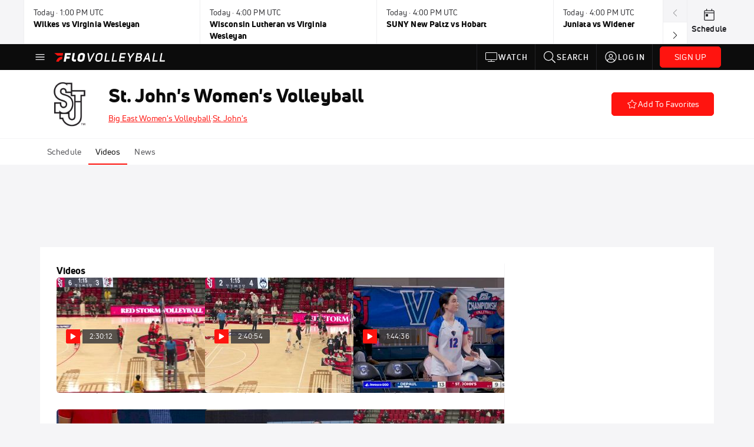

--- FILE ---
content_type: text/html; charset=utf-8
request_url: https://www.flovolleyball.tv/teams/6973886-st-johns-womens-volleyball/video
body_size: 62718
content:
<!DOCTYPE html><html lang="en"><head>
    <!-- Initialize Impact Tool -->
    <script type="text/javascript">
      (function(a,b,c,d,e,f,g){e['ire_o']=c;e[c]=e[c]||function(){(e[c].a=e[c].a||[]).push(arguments)};f=d.createElement(b);g=d.getElementsByTagName(b)[0];f.async=1;f.src=a;g.parentNode.insertBefore(f,g);})('https://utt.impactcdn.com/A5399711-5f11-4f2e-be8c-01f2bd8b50fd1.js','script','ire',document,window);
    </script>
    <script src="https://cmp.osano.com/AzyWAQS5NWEEWkU9/55c463c7-97ce-4e58-9403-bf5693e6fd09/osano.js?language=en"></script>
    <script src="/osano-flo.js"></script>
    <!-- 1plusX -->
    <script>
      (function(o,n,e,p,l,u,s){o[l]=o[l]||function(){(o[l].q=o[l].q||[]).push(arguments);};
        u=n.createElement(e);u.async=1;u.src=p;s=n.getElementsByTagName(e)[0];s.parentNode.insertBefore(u,s);
      }(window,document,"script","https://cdn.opecloud.com/ope-pdmp.js","ope"));
      ope("pdmp", "init", "b165", "auto");
    </script>
    <!-- end 1plusX -->
    <script>window.grumi = {
      cfg: {
        advs: {
          '4409051465': true,
          '4739813436': true,
          '5007374826': true,
          '4995583385': true
        },
        pbGlobal: 'owpbjs'
      },
      key: '33cea31c-ec69-44af-afb7-3e0656e35da6'
    };</script>
    <script src="//rumcdn.geoedge.be/33cea31c-ec69-44af-afb7-3e0656e35da6/grumi-ip.js" async=""></script>

    <!-- auth -->
    <script src="https://accounts.google.com/gsi/client" async="" defer=""></script>
    <script src="https://sdk.claspws.tv/web/v1/vizbee.js"></script>
    <script>
      const vizbeeAppId = "vzb0349023408"; // VizbeeAppId for FloSports
      VizbeeLite.continuity.ContinuityContext.getInstance().start(vizbeeAppId);
    </script>
    <script>
      window.googletag = window.googletag || { cmd: [] }
      googletag.cmd.push(() => {
        googletag.pubads().disableInitialLoad()
        googletag.enableServices()
      })
    </script>

    <!-- LiveConnectTag -->
    <script type="text/javascript" src="//b-code.liadm.com/did-008o.min.js" async="true" charset="utf-8"></script>
    <!-- LiveConnectTag -->

    <!-- OpenWrap LiveRamp ATS LiveIntent -->
    <script type="text/javascript">
      var TREATMENT_RATE = 0.95;
      if (window.liModuleEnabled === undefined) {
          window.liModuleEnabled = Math.random() < TREATMENT_RATE;
          window.liTreatmentRate = TREATMENT_RATE;
      }
      window.PWT = window.PWT || {};
      if (window.PWT.hasOwnProperty('versionDetails') === false) {
          (function waitForEmailHashAndInitPrebidConfig() {
          if (window.PWT && !window.PWT.HookForPrebidSetConfig) {
            window.PWT.HookForPrebidSetConfig = function(_config) {
              var emailHash = localStorage.getItem('userHash');
              if (emailHash) {
                console.log("Email hash received. sending to IH");
                owpbjs && owpbjs.setUserIdentities({
                  pubProvidedEmailHash: {
                    'SHA256': emailHash
                  }
                });
              } else {
                console.log("Email hash not received.");
                setTimeout(waitForEmailHashAndInitPrebidConfig, 100);
              }
                var enriched = false; // Default: No enrichment
                // Check if LiveIntent ID exists in userSync.userIds
                if (_config && _config.userSync && Array.isArray(_config.userSync.userIds)) {
                  enriched = _config.userSync.userIds.some(function(obj) { return obj.name === 'liveIntentId'; });
                }
                // If control group, remove LiveIntent ID
                if (!window.liModuleEnabled) {
                  console.log("Removing LiveIntent from Prebid config");
                  _config.userSync.userIds = _config.userSync.userIds.filter(function(obj) { return obj.name !== 'liveIntentId'; });
                  enriched = false; // Ensure enrichment is false when removing LiveIntent
                } else {
                  console.log("Retaining LiveIntent in Prebid config");
                }
                _setTargeting(enriched);
            }
          }
          })();
      }
      function _setTargeting(enriched) {
        googletag.cmd.push(function () {
          var targeting = window.liModuleEnabled ? "t1" : "t0";
          targeting += enriched ? "-e1" : "-e0";
          googletag.pubads().setTargeting("li-module-enabled", targeting);
        });
      }
    </script>
<!-- initialize pubmatic for ad bidding. Need to know which id to use depending on mobile or desktop-->
    <script type="text/javascript">
      (function() {
        const purl = window.location.href
        const url = 'https://ads.pubmatic.com/AdServer/js/pwt/160547/3819'
        let profileVersionId = ''
        if (purl.indexOf('pwtv=') > 0) {
          const regexp = /pwtv=(.*?)(&|$)/g
          const matches = regexp.exec(purl)
          if (matches.length >= 2 && matches[1].length > 0) {
            profileVersionId = '/' + matches[1]
          }
        }
        const wtads = document.createElement('script')
        wtads.async = true
        wtads.type = 'text/javascript'
        wtads.src = url + profileVersionId + '/pwt.js'
        const node = document.getElementsByTagName('script')[0]
        node.parentNode.insertBefore(wtads, node)
      })();
    </script>
    <script async="" src="https://c.amazon-adsystem.com/aax2/apstag.js"></script>
    <script type="text/javascript">
      !(function(a9, a, p, s, t, A, g) {
        if (a[a9]) return;

        function q(c, r) {
          a[a9]._Q.push([c, r])
        }
        a[a9] = {
          init: function() {
            q("i", arguments)
          },
          fetchBids: function() {
            q("f", arguments)
          },
          setDisplayBids: function() {},
          targetingKeys: function() {
            return []
          },
          deleteId: function() {
            q("di", arguments)
          },
          renewId: function() {
            q("ri", arguments)
          },
          updateId: function() {
            q("ui", arguments)
          },
          _Q: []
        };
      })("apstag", window);

      // initialize apstag and have apstag set bids on the googletag slots when they are returned to the page
      apstag.init({
        pubID: '2e897944-3457-4bd4-87d9-700e22317ff4',
        adServer: 'googletag',
        bidTimeout: 2000
      })
    </script>
    <script async="" src="https://securepubads.g.doubleclick.net/tag/js/gpt.js"></script>
    <script src="https://99bad415-a15a-4792-bd4c-dd79f2848ebb.redfastlabs.com/assets/redfast.js" async=""></script>
    <!-- Mile Dynamic Floor -->
    <script type="text/javascript" src="https://edge.atmtd.com/pub/uUbmlN/afihbs.js" async=""></script>
    <meta charset="utf-8">
    <title>St. John's Women's Volleyball - Videos - FloVolleyball</title>
    <base href="/">
    <meta name="viewport" content="width=device-width,initial-scale=1,maximum-scale=1,user-scalable=0">
    <link rel="icon" type="image/x-icon" href="favicon.ico">
    <link rel="apple-touch-icon" href="apple-touch-icon.png">
    <link rel="preload" href="/assets/fonts/uni-neue/woff/uni-neue-regular-webfont.woff2" as="font" type="font/woff2" crossorigin="">
    <link rel="preload" href="/assets/fonts/uni-neue/woff/uni-neue-bold-webfont.woff2" as="font" type="font/woff2" crossorigin="">
    <link rel="preload" href="/assets/fonts/uni-neue/woff/uni-neue-heavy-webfont.woff2" as="font" type="font/woff2" crossorigin="">
    <link rel="preconnect" href="https://ads.pubmatic.com">
    <link rel="preconnect" href="https://ad.360yield.com">
    <link rel="preconnect" href="https://m.stripe.com">
    <link rel="preconnect" href="https://pixel.quantserve.com">
    <link rel="preconnect" href="https://tags.srv.stackadapt.com">
    <link rel="preconnect" href="https://ups.analytics.yahoo.com">
    <link rel="preconnect" href="https://3b1738b5f6feaaf2d05339821e682144.safeframe.googlesyndication.com">
    <link rel="preconnect" href="https://tpc.googlesyndication.com">
    <link rel="preconnect" href="https://securepubads.g.doubleclick.net">
    <link rel="preconnect" href="https://www.googletagmanager.com">
    <link rel="preconnect" href="https://edge.quantserve.com">
    <link rel="preconnect" href="https://www.google-analytics.com">
    <link rel="preconnect" href="https://pagead2.googlesyndication.com">
    <link rel="preconnect" href="http://edge.quantserve.com">
    <link rel="preconnect" href="http://pixel.quantserve.com">
    <link rel="preconnect" href="https://edge.atmtd.com">
  <link rel="stylesheet" href="styles.c6a58b5a43ee91f5.css"><meta property="fb:app_id" content="1572653523024515"><script data-hash="2464903804" id="2464903804" type="text/javascript">!function(){var analytics=window.analytics=window.analytics||[];if(!analytics.initialize)if(analytics.invoked)window.console&&console.error&&console.error("Segment snippet included twice.");else{analytics.invoked=!0;analytics.methods=["trackSubmit","trackClick","trackLink","trackForm","pageview","identify","reset","group","track","ready","alias","debug","page","once","off","on","addSourceMiddleware","addIntegrationMiddleware","setAnonymousId","addDestinationMiddleware"];analytics.factory=function(e){return function(){var t=Array.prototype.slice.call(arguments);t.unshift(e);analytics.push(t);return analytics}};for(var e=0;e<analytics.methods.length;e++){var key=analytics.methods[e];analytics[key]=analytics.factory(key)}analytics.load=function(key,e){var t=document.createElement("script");t.type="text/javascript";t.async=!0;t.src="https://siop.flosports.tv/siop.js/v1/" + key + "/siop.min.js";var n=document.getElementsByTagName("script")[0];n.parentNode.insertBefore(t,n);analytics._loadOptions=e};analytics._writeKey="bSxczMOM2tAfSrne4fY2lmuX1gFOyz52";analytics._cdn="https://siop.flosports.tv";analytics.SNIPPET_VERSION="5.2.0";analytics.load("bSxczMOM2tAfSrne4fY2lmuX1gFOyz52",{obfuscate:!0});}}();</script><script data-hash="4083818670" id="4083818670" type="text/javascript"></script><script data-hash="3518729061" id="3518729061" type="text/javascript">
      (function(c,l,a,r,i,t,y){
        c[a]=c[a]||function(){(c[a].q=c[a].q||[]).push(arguments)};
        t=l.createElement(r);t.async=1;t.src="https://www.clarity.ms/tag/"+i;
        y=l.getElementsByTagName(r)[0];y.parentNode.insertBefore(t,y);
      })(window,document,"clarity","script","mx4g6ok0dq");
    </script><link data-hash="2491289089" id="2491289089" rel="icon" type="image/png" sizes="16x16" href="https://d6fm3yzmawlcs.cloudfront.net/favicons/new-favicon/favicon-16x16.png"><link data-hash="3365311324" id="3365311324" rel="icon" type="image/png" sizes="32x32" href="https://d6fm3yzmawlcs.cloudfront.net/favicons/new-favicon/favicon-32x32.png"><link data-hash="1089242829" id="1089242829" rel="icon" type="image/png" sizes="96x96" href="https://d6fm3yzmawlcs.cloudfront.net/favicons/new-favicon/favicon-96x96.png"><style ng-transition="flo-app">.flex-1{flex:1 0 auto;position:relative}.view-mode{display:-moz-flex;display:flex;flex-direction:column;height:100%}.view-mode.view-mode-minimal{display:block;height:auto}.view-mode.dark-theme{background:#0c0c0c}.view-mode.dark-theme h1,.view-mode.dark-theme h2,.view-mode.dark-theme h3,.view-mode.dark-theme h4,.view-mode.dark-theme h5,.view-mode.dark-theme h6{color:#f5f5f7}@media (max-width: 992px){.content-wrapper{overflow:visible}}.has-event-ticker .stick-to-header{top:138px!important}@media (min-width: 992px){.has-event-ticker .site-navigation-header-container{top:74px!important}}@media (min-width: 992px){.event-ticker-sticky{position:sticky;top:0;z-index:1020}}.monthly-upgrade-banner{z-index:12;position:sticky;bottom:50px}@media (min-width: 576px){.monthly-upgrade-banner{bottom:0}}@media (min-width: 992px){.monthly-upgrade-banner{position:fixed;right:12px;bottom:72px;width:336px}}.site-navigation-header-container{position:sticky;top:0;z-index:1020}
</style><style data-hash="2759949265" id="2759949265" class="ng-tns-c187-0">      .white-color-text { color: #fff !important }      .primary-color-text { color: #FF140F !important }      .primary-color-text:hover, .primary-color-text:focus { color: #FF140F !important; transition: all 250ms }      .primary-color-text-active.active .apply-text-active, .primary-color-text-active.active.apply-text-active,      .nested-primary-color-text-active.active .nested-apply-text-active, .nested-primary-color-text-active.nested-active.apply-text-active{ color: #FF140F !important }      .primary-color-text-hover:hover .apply-text-hover, .primary-color-text-hover:hover.apply-text-hover { color: #FF140F !important }      .hover-text-primary:hover { color: #FF140F!important }      .primary-color-bg { background: #FF140F !important }      input[type="checkbox"].check-target:checked ~ .checkbox-toggle-primary-color-bg { background: #FF140F !important }      input[type="checkbox"].check-target:checked ~ .checkbox-toggle-primary-color-text { color: #FF140F !important }      .primary-color-bg-hover:hover .apply-bg-hover, .primary-color-bg-hover:hover.apply-bg-hover { background: #FF140F !important; transition: all 250ms; }      .primary-color-outline { outline-color: #FF140F !important }      .primary-color-stroke { stroke: #FF140F !important }      a, a.visited { color: #FF140F }      h1:hover > a, h1:focus > a, h2:hover > a, h2:focus > a, h3:hover > a, h3:focus > a, h4:hover > a, h4:focus > a, h5:hover > a, h5:focus > a, h6:hover > a, h6:focus > a, .title:hover > a, .title:focus > a { color: #FF140F }      .flo-footnote span.color-text { color: #FF140F }      .primary-color-svg svg path { fill: #FF140F }      .primary-color-svg-hover svg:hover path { fill: #FF140F }      .primary-color-svg-apply svg .primary-color-apply { fill: #FF140F }      .primary-color-svg-hover-apply svg:hover .primary-color-apply { fill: #FF140F }      .btn-primary, .btn-primary-small, .btn-primary-tiny { background: #FF140F }      .btn-primary:hover, .btn-primary-small:hover, .btn-primary-tiny:hover { background-color: #e6120e }      .btn-secondary, .btn-secondary-small, .btn-secondary-tiny { color: #FF140F }      .btn-secondary a, .btn-secondary-small a, .btn-secondary-tiny a { color: #FF140F }      .btn-secondary:hover, .btn-secondary-small:hover, .btn-secondary-tiny:hover { color: #e6120e }      .primary-color-radio:hover input ~ .primary-overlay,      .primary-color-radio input:focus ~ .primary-overlay,      .primary-color-radio input:checked ~ .primary-overlay { border: 1px solid #FF140F }      .primary-color-radio .primary-overlay:after { background: #FF140F }      input.primary-color-toggle:checked + .primary-color-apply { background: #FF140F }       </style><style ng-transition="flo-app">[_nghost-sc155]   .debug-menu[_ngcontent-sc155]{position:fixed;bottom:25px;right:25px;z-index:1060;display:flex;flex-direction:column;background-color:#0000004d}[_nghost-sc155]   .view-as-banner[_ngcontent-sc155]{position:fixed;top:0;left:0;right:0;background:#ff140f;color:#fff;z-index:1061;padding:8px 15px;text-align:center;box-shadow:0 2px 10px #0000004d;transition:transform .3s ease}[_nghost-sc155]   .view-as-banner.collapsed[_ngcontent-sc155]{transform:translateY(calc(-100% + 7px))}[_nghost-sc155]   .view-as-banner[_ngcontent-sc155]   .view-as-banner-content[_ngcontent-sc155]{font-size:13px;font-weight:500;display:flex;align-items:center;justify-content:center;gap:15px;flex-wrap:wrap}@media (max-width: 768px){[_nghost-sc155]   .view-as-banner[_ngcontent-sc155]   .view-as-banner-content[_ngcontent-sc155]{flex-direction:column;gap:8px}}[_nghost-sc155]   .view-as-banner[_ngcontent-sc155]   .view-as-title[_ngcontent-sc155]{font-size:14px}[_nghost-sc155]   .view-as-banner[_ngcontent-sc155]   .view-as-details[_ngcontent-sc155]{display:flex;align-items:center;gap:8px}[_nghost-sc155]   .view-as-banner[_ngcontent-sc155]   .view-as-details[_ngcontent-sc155]   .text-muted[_ngcontent-sc155]{opacity:.8;font-size:12px;color:#ffffffe6}@media (max-width: 768px){[_nghost-sc155]   .view-as-banner[_ngcontent-sc155]   .view-as-details[_ngcontent-sc155]{flex-direction:column;gap:2px;text-align:center}}[_nghost-sc155]   .view-as-banner[_ngcontent-sc155]   button[_ngcontent-sc155]:not(.collapse-button){padding:3px 12px;border:1px solid rgba(255,255,255,.6);background:rgba(255,255,255,.2);color:#fff;border-radius:4px;cursor:pointer;font-size:12px;white-space:nowrap;-webkit-backdrop-filter:blur(10px);backdrop-filter:blur(10px)}[_nghost-sc155]   .view-as-banner[_ngcontent-sc155]   button[_ngcontent-sc155]:not(.collapse-button):hover{background:rgba(255,255,255,.3);border-color:#fffc}[_nghost-sc155]   .view-as-banner[_ngcontent-sc155]   .collapse-button[_ngcontent-sc155]{position:absolute;left:15px;bottom:-28px;background:#ff140f;border:none;color:#fff;width:50px;height:28px;border-radius:0 0 8px 8px;cursor:pointer;display:flex;align-items:center;justify-content:center}@keyframes pulse{0%,to{opacity:1}50%{opacity:.85}}</style><style ng-transition="flo-app">[_nghost-sc153]   .view-as-widget[_ngcontent-sc153]{padding:20px;background:#fff}[_nghost-sc153]   .view-as-widget[_ngcontent-sc153]   h2[_ngcontent-sc153]{color:#ff140f;font-size:1.5rem;margin-bottom:0}[_nghost-sc153]   .view-as-widget[_ngcontent-sc153]   .warning-content[_ngcontent-sc153]   .alert-warning[_ngcontent-sc153]{border-left:4px solid #ffc107;background-color:#fff3cd;border-color:#ffc107;color:#664d03}[_nghost-sc153]   .view-as-widget[_ngcontent-sc153]   .warning-content[_ngcontent-sc153]   .warning-list[_ngcontent-sc153]{margin:1rem 0;padding-left:1.5rem}[_nghost-sc153]   .view-as-widget[_ngcontent-sc153]   .warning-content[_ngcontent-sc153]   .warning-list[_ngcontent-sc153]   li[_ngcontent-sc153]{margin-bottom:.5rem;color:#6f6f73}[_nghost-sc153]   .view-as-widget[_ngcontent-sc153]   .warning-content[_ngcontent-sc153]   p[_ngcontent-sc153]{color:#0c0c0c;font-size:1.1rem}[_nghost-sc153]   .view-as-widget[_ngcontent-sc153]   .btn[_ngcontent-sc153]{min-width:120px}[_nghost-sc153]   .view-as-widget[_ngcontent-sc153]   .current-view-as[_ngcontent-sc153]   .alert-info[_ngcontent-sc153]{background-color:#f5f5f7;border-color:#eeeef0;color:#323236}</style><style ng-transition="flo-app">[_nghost-sc154]   .cache-clear-widget[_ngcontent-sc154]{padding:20px;background:#fff}[_nghost-sc154]   .cache-clear-widget[_ngcontent-sc154]   h2[_ngcontent-sc154]{color:#ff140f;font-size:1.5rem;margin-bottom:0}[_nghost-sc154]   .cache-clear-widget[_ngcontent-sc154]   .confirmation-content[_ngcontent-sc154]   .alert-warning[_ngcontent-sc154]{border-left:4px solid #ffc107;background-color:#fff3cd;border-color:#ffc107;color:#664d03;margin-bottom:1rem}[_nghost-sc154]   .cache-clear-widget[_ngcontent-sc154]   .result-content[_ngcontent-sc154]   .alert-success[_ngcontent-sc154]{border-left:4px solid #28a745;background-color:#d4edda;border-color:#c3e6cb;color:#155724}[_nghost-sc154]   .cache-clear-widget[_ngcontent-sc154]   .result-content[_ngcontent-sc154]   .alert-danger[_ngcontent-sc154]{border-left:4px solid #dc3545;background-color:#f8d7da;border-color:#f5c6cb;color:#721c24}[_nghost-sc154]   .cache-clear-widget[_ngcontent-sc154]   .key-list[_ngcontent-sc154], [_nghost-sc154]   .cache-clear-widget[_ngcontent-sc154]   .non-existent-keys-list[_ngcontent-sc154]{max-height:200px;overflow-y:auto;margin:0;padding:1rem 1rem 1rem 2rem;background-color:#f8f9fa;border-radius:4px}[_nghost-sc154]   .cache-clear-widget[_ngcontent-sc154]   .key-list[_ngcontent-sc154]   li[_ngcontent-sc154], [_nghost-sc154]   .cache-clear-widget[_ngcontent-sc154]   .non-existent-keys-list[_ngcontent-sc154]   li[_ngcontent-sc154]{margin-bottom:.5rem;word-break:break-all;font-family:monospace;font-size:.875rem;color:#6f6f73}[_nghost-sc154]   .cache-clear-widget[_ngcontent-sc154]   .btn[_ngcontent-sc154]{min-width:120px}</style><style ng-transition="flo-app">[_nghost-sc151]{position:fixed;top:0;left:0;height:100%;width:100%;pointer-events:none;z-index:1060}[_nghost-sc151]   .overlay-backdrop[_ngcontent-sc151]{background:rgba(0,0,0,.6);inset:0;position:absolute;pointer-events:auto;opacity:0}[_nghost-sc151]   .overlay-wrapper[_ngcontent-sc151]{display:-moz-flex;display:flex;justify-content:center;align-items:center;position:absolute;pointer-events:none;top:0;left:0;height:100%;width:100%}[_nghost-sc151]   .overlay-wrapper[_ngcontent-sc151]   .dialog-container[_ngcontent-sc151]{background:white;box-shadow:0 0 8px #00000026;border-radius:5px;max-width:92%;max-height:calc(100% - 40px);overflow-y:auto;pointer-events:auto}[_nghost-sc151]   .overlay-wrapper[_ngcontent-sc151]   .dialog-container[_ngcontent-sc151]   span.close-icon[_ngcontent-sc151]{display:-moz-flex;display:flex;justify-content:flex-end;margin:10px 10px 0 0;height:20px;width:100%;cursor:pointer}[_nghost-sc151]   .overlay-wrapper[_ngcontent-sc151]   .dialog-container[_ngcontent-sc151]   span.close-icon[_ngcontent-sc151]   .icon[_ngcontent-sc151]{width:30px;height:15px}[_nghost-sc151]   .active[_ngcontent-sc151]{opacity:1}.close-icon[_ngcontent-sc151]{fill:#6f6f73}</style><style ng-transition="flo-app">.fly-out-menu[_ngcontent-sc182]{height:100vh;height:100dvh;width:100vw;z-index:1060;position:fixed;top:0;left:0;transition:transform .35s}@media (min-width: 768px){.fly-out-menu[_ngcontent-sc182]{width:390px}}.fly-out-menu.show[_ngcontent-sc182]{transform:translate(0)}.fly-out-menu.hide[_ngcontent-sc182]{transform:translate(-100%)}.fly-out-menu[_ngcontent-sc182]   .account-menu[_ngcontent-sc182]{right:0;left:auto}.fly-out-backdrop[_ngcontent-sc182]{position:fixed;top:0;left:0;z-index:1040;transition:opacity .35s}.fly-out-backdrop.show[_ngcontent-sc182]{opacity:75%}.fly-out-backdrop.hide[_ngcontent-sc182]{opacity:0;pointer-events:none}.header[_ngcontent-sc182]{min-height:44px}.header[_ngcontent-sc182]   flo-svg-icon[_ngcontent-sc182]{cursor:pointer}</style><style ng-transition="flo-app">[_nghost-sc156]{z-index:2}@media (max-width: 768px){[_nghost-sc156]{z-index:0}}[_nghost-sc156]   footer[_ngcontent-sc156]{background:#232327;color:#939396;font-family:Uni-Neue-Regular,Open Sans,Helvetica Neue,Helvetica,Arial,sans-serif;padding:20px}[_nghost-sc156]   footer[_ngcontent-sc156]   .container[_ngcontent-sc156]{background:#232327}[_nghost-sc156]   footer[_ngcontent-sc156]   a[_ngcontent-sc156]{color:inherit;line-height:21px}@media (min-width: 992px){[_nghost-sc156]   footer[_ngcontent-sc156]{padding:28px}}[_nghost-sc156]   footer[_ngcontent-sc156]   .footer-links[_ngcontent-sc156]{-moz-column-gap:2rem;column-gap:2rem;row-gap:.5rem}</style><style ng-transition="flo-app">[_nghost-sc242]{width:inherit}.detector[_ngcontent-sc242]{width:1px}</style><style ng-transition="flo-app">.avatar-skeleton[_ngcontent-sc158]{min-width:56px;width:56px;height:56px}@media (min-width: 768px){.avatar-skeleton[_ngcontent-sc158]{width:100px;height:100px}}button.btn.skeleton[_ngcontent-sc158]{min-width:45px;width:45px;height:45px}@media (min-width: 768px){button.btn.skeleton[_ngcontent-sc158]{width:100px}}</style><style ng-transition="flo-app">.event-ticker[_ngcontent-sc176]{padding-top:0;z-index:1;-webkit-user-select:none;-moz-user-select:none;user-select:none;height:74px}.event-ticker-wrapper[_ngcontent-sc176]{min-width:244px;margin:0 auto}@media (min-width: 992px){.event-ticker-wrapper[_ngcontent-sc176]{max-width:992px}}@media (min-width: 1200px){.event-ticker-wrapper[_ngcontent-sc176]{max-width:1200px}}@media (min-width: 1284px){.event-ticker-wrapper[_ngcontent-sc176]{max-width:1284px}}.nav-icons-wrapper[_ngcontent-sc176]   a[_ngcontent-sc176]{color:#0c0c0c}.nav-icons-wrapper[_ngcontent-sc176]   .nav-disabled[_ngcontent-sc176]{color:#939396;background-color:#f5f5f7;cursor:default}.favorites-star[_ngcontent-sc176]{width:20px}.favorites-star[_ngcontent-sc176]   flo-svg-icon[_ngcontent-sc176]{transform:translateY(2px)}.h6[_ngcontent-sc176]{margin-top:2px}.title-max-width[_ngcontent-sc176]{max-width:244px}.schedule-link[_ngcontent-sc176]{border-right:none;width:74px}.subtitle1[_ngcontent-sc176]{color:#0c0c0c}</style><style ng-transition="flo-app">swiper{display:block}
</style><style ng-transition="flo-app">.link-button[_ngcontent-sc175]{all:unset;cursor:pointer;padding:12px;transition:all .25s;display:flex}.secondary-icon-container[_ngcontent-sc175]{display:flex;flex-grow:1;justify-content:flex-end}flo-svg-icon[_ngcontent-sc175]{display:flex;justify-content:center;align-items:center;font-size:24px}.badge-text[_ngcontent-sc175]{text-transform:uppercase;font-weight:800}.navBadgeNew[_ngcontent-sc175]{margin-left:8px;background:#DAE2FD;border-radius:4px;padding:0 4px;font-family:Uni-Neue-Heavy,sans-serif;color:#0028a8;font-size:10px;letter-spacing:1px;text-align:center;display:flex;justify-content:center;align-items:center}.btn-full-width[_nghost-sc175]   button.link-button[_ngcontent-sc175], .btn-full-width   [_nghost-sc175]   button.link-button[_ngcontent-sc175]{width:100%}.primary-nav-container[_nghost-sc175]   a.button-secondary-sm[_ngcontent-sc175]   button.link-button[_ngcontent-sc175], .primary-nav-container   [_nghost-sc175]   a.button-secondary-sm[_ngcontent-sc175]   button.link-button[_ngcontent-sc175]{padding:7px 8px;align-items:center}.my-favorites-page   .header-container[_nghost-sc175]   button.link-button[_ngcontent-sc175], .my-favorites-page   .header-container   [_nghost-sc175]   button.link-button[_ngcontent-sc175]{display:flex;flex-direction:row;align-items:center;justify-content:center}@media (min-width: 768px){.my-favorites-page   .header-container[_nghost-sc175]   button.link-button[_ngcontent-sc175]   flo-svg-icon[_ngcontent-sc175], .my-favorites-page   .header-container   [_nghost-sc175]   button.link-button[_ngcontent-sc175]   flo-svg-icon[_ngcontent-sc175]{margin-right:8px}}@media (min-width: 768px){.my-favorites-page   .header-container[_nghost-sc175]   button.link-button[_ngcontent-sc175], .my-favorites-page   .header-container   [_nghost-sc175]   button.link-button[_ngcontent-sc175]{justify-content:flex-start}}</style><style ng-transition="flo-app">a.cta-primary[_ngcontent-sc175]   button.link-button[_ngcontent-sc175]{display:flex;justify-content:center;align-items:center;white-space:nowrap;-moz-column-gap:10px;column-gap:10px}a.cta-primary[_ngcontent-sc175]   button.link-button[_ngcontent-sc175]   flo-svg-icon.icon-star-outlined[_ngcontent-sc175]{width:20px;font-size:20px}.responsive-button-icon[_nghost-sc175]   button.link-button[_ngcontent-sc175], .responsive-button-icon   [_nghost-sc175]   button.link-button[_ngcontent-sc175]{min-width:auto;height:36px;width:36px;padding:0}.responsive-button-icon[_nghost-sc175]   button.link-button[_ngcontent-sc175]   .link-text[_ngcontent-sc175], .responsive-button-icon   [_nghost-sc175]   button.link-button[_ngcontent-sc175]   .link-text[_ngcontent-sc175]{display:none}@media (min-width: 768px){.responsive-button-icon[_nghost-sc175]   button.link-button[_ngcontent-sc175], .responsive-button-icon   [_nghost-sc175]   button.link-button[_ngcontent-sc175]{width:auto;height:40px;padding:0 24px}.responsive-button-icon[_nghost-sc175]   button.link-button[_ngcontent-sc175]   .link-text[_ngcontent-sc175], .responsive-button-icon   [_nghost-sc175]   button.link-button[_ngcontent-sc175]   .link-text[_ngcontent-sc175]{display:flex}}</style><style ng-transition="flo-app">a.cta-tertiary[_ngcontent-sc175]   button.link-button[_ngcontent-sc175]{display:flex;justify-content:center;align-items:center;white-space:nowrap;-moz-column-gap:10px;column-gap:10px}</style><style ng-transition="flo-app">a.navigation-primary[_ngcontent-sc175]   button.link-button[_ngcontent-sc175]{color:#939396;font-family:Uni-Neue-Bold,Open Sans,Helvetica Neue,Helvetica,Arial,sans-serif;font-size:13px;text-transform:uppercase;line-height:20px;background-color:transparent;position:relative;letter-spacing:1px}a.navigation-primary[_ngcontent-sc175]   button.link-button[_ngcontent-sc175]:focus-visible{background-color:#535357;color:#fff}a.navigation-primary[_ngcontent-sc175]   button.link-button[_ngcontent-sc175]:hover, a.navigation-primary[_ngcontent-sc175]   button.link-button.selected[_ngcontent-sc175]{color:#f5f5f7}a.navigation-primary[_ngcontent-sc175]   button.link-button.selected[_ngcontent-sc175]:before{content:"";position:absolute;bottom:0;border-left:9px solid transparent;border-right:9px solid transparent;border-bottom:8px solid #ffffff;left:50%;transform:translate(-50%)}</style><style ng-transition="flo-app">a.navigation-primary-aux[_ngcontent-sc175]{justify-content:center;align-items:center;height:44px}a.navigation-primary-aux[_ngcontent-sc175]   button.link-button[_ngcontent-sc175]{display:flex;flex-direction:column;justify-content:center;align-items:center;gap:2px;font-size:11px;padding:0;height:100%;color:#f5f5f7;font-family:Uni-Neue-Bold,Open Sans,Helvetica Neue,Helvetica,Arial,sans-serif;text-transform:uppercase;letter-spacing:1px;line-height:20px;position:relative;background-color:transparent}a.navigation-primary-aux[_ngcontent-sc175]   button.link-button[_ngcontent-sc175]:focus-visible{background-color:#535357}a.navigation-primary-aux[_ngcontent-sc175]   flo-svg-icon[_ngcontent-sc175]{font-size:18px}@media (min-width: 992px){a.navigation-primary-aux[_ngcontent-sc175]   button.link-button[_ngcontent-sc175]{flex-direction:row;gap:12px;padding:0 12px;font-size:13px}a.navigation-primary-aux[_ngcontent-sc175]   button.link-button[_ngcontent-sc175]:hover{background-color:#323236}a.navigation-primary-aux[_ngcontent-sc175]   button.link-button.selected[_ngcontent-sc175]:before{content:"";position:absolute;bottom:0;border-left:9px solid transparent;border-right:9px solid transparent;border-bottom:8px solid #ffffff;left:50%;transform:translate(-50%)}a.navigation-primary-aux[_ngcontent-sc175]   flo-svg-icon[_ngcontent-sc175]{font-size:24px}}.flyout-header-button[_nghost-sc175]   a.navigation-primary-aux[_ngcontent-sc175]   button.link-button[_ngcontent-sc175], .flyout-header-button   [_nghost-sc175]   a.navigation-primary-aux[_ngcontent-sc175]   button.link-button[_ngcontent-sc175]{display:flex;flex-direction:row;gap:12px;font-size:13px}.flyout-header-button[_nghost-sc175]   a.navigation-primary-aux[_ngcontent-sc175]   flo-svg-icon[_ngcontent-sc175], .flyout-header-button   [_nghost-sc175]   a.navigation-primary-aux[_ngcontent-sc175]   flo-svg-icon[_ngcontent-sc175]{font-size:24px}</style><style ng-transition="flo-app">a.navigation-sub[_ngcontent-sc175]   button.link-button[_ngcontent-sc175]{color:#535357;font-family:Uni-Neue-Regular,Open Sans,Helvetica Neue,Helvetica,Arial,sans-serif;font-size:14px;text-transform:capitalize;line-height:20px;background-color:transparent;letter-spacing:.1px;border-bottom:2px solid transparent;height:44px;box-sizing:border-box}a.navigation-sub[_ngcontent-sc175]   button.link-button[_ngcontent-sc175]:focus-visible{background-color:#eeeef0}a.navigation-sub[_ngcontent-sc175]   button.link-button[_ngcontent-sc175]:hover{color:#0c0c0c}a.navigation-sub[_ngcontent-sc175]   button.link-button.selected[_ngcontent-sc175]{color:#0c0c0c;border-bottom:2px solid #ff140f}</style><style ng-transition="flo-app">a.icon[_ngcontent-sc175]   button.link-button[_ngcontent-sc175]{display:flex;justify-content:center;align-items:center;color:#f5f5f7;height:24px;width:24px;padding:0}a.icon[_ngcontent-sc175]   button.link-button[_ngcontent-sc175]:focus-visible{background-color:#535357}</style><style ng-transition="flo-app">a.icon-text-cell[_ngcontent-sc175]   button.link-button[_ngcontent-sc175]{vertical-align:center;display:flex;gap:.5rem;color:#232327;height:24px;width:100%;font-size:14px;font-weight:500;line-height:24px;padding:10px 8px 10px 12px;letter-spacing:.1px}.flyout-top-link[_nghost-sc175]   a.icon-text-cell[_ngcontent-sc175]   button.link-button[_ngcontent-sc175], .flyout-top-link   [_nghost-sc175]   a.icon-text-cell[_ngcontent-sc175]   button.link-button[_ngcontent-sc175]{color:#fff}.flyout-nav-item[_nghost-sc175]   a.icon-text-cell[_ngcontent-sc175]   .link-text[_ngcontent-sc175], .flyout-nav-item   [_nghost-sc175]   a.icon-text-cell[_ngcontent-sc175]   .link-text[_ngcontent-sc175]{transition:all .2s}.flyout-nav-item[_nghost-sc175]   a.icon-text-cell[_ngcontent-sc175]:hover   .link-text[_ngcontent-sc175], .flyout-nav-item   [_nghost-sc175]   a.icon-text-cell[_ngcontent-sc175]:hover   .link-text[_ngcontent-sc175]{color:#ff140f}.event-ticker[_nghost-sc175]   a.icon-text-cell[_ngcontent-sc175]   button.link-button[_ngcontent-sc175], .event-ticker   [_nghost-sc175]   a.icon-text-cell[_ngcontent-sc175]   button.link-button[_ngcontent-sc175]{flex-direction:column;justify-content:center;align-items:center;letter-spacing:.1px;gap:2px;font-size:14px;padding:0;width:100%;height:100%}</style><style ng-transition="flo-app">a.dropdown-item[_ngcontent-sc175]   button.link-button[_ngcontent-sc175]{padding:0}</style><style ng-transition="flo-app">a.button-tag[_ngcontent-sc175]{color:#6f6f73;background:#f5f5f7;border-radius:.3125rem;font-size:.8125rem;line-height:1.25rem;letter-spacing:.012rem;padding:.295rem .5rem}a.button-tag[_ngcontent-sc175]   button[_ngcontent-sc175]{padding:0}a.button-tag[_ngcontent-sc175]   button[_ngcontent-sc175]   .link-text[_ngcontent-sc175]:hover{text-decoration:underline}</style><style ng-transition="flo-app">a.open[_ngcontent-sc175]{color:#6f6f73;font-size:.8125rem;line-height:1.25rem;letter-spacing:.012rem}a.open[_ngcontent-sc175]   button.link-button[_ngcontent-sc175]{padding:0}a.open[_ngcontent-sc175]:hover{color:#6f6f73;text-decoration:underline}</style><style ng-transition="flo-app">a.tab[_ngcontent-sc175]   button.link-button[_ngcontent-sc175]{font-size:.9375rem;transition:all .25s;align-items:center;display:inline-flex;min-height:3.4375rem;justify-content:center;padding:0 1.25rem;color:#6f6f73}a.tab[_ngcontent-sc175]   button.link-button.selected[_ngcontent-sc175]{border-bottom:.0625rem solid #ff140f;color:#ff140f}a.tab[_ngcontent-sc175]   button.link-button[_ngcontent-sc175]:hover{color:#ff140f}.choose-favorites-page[_nghost-sc175]   a.tab[_ngcontent-sc175]   button.link-button[_ngcontent-sc175], .choose-favorites-page   [_nghost-sc175]   a.tab[_ngcontent-sc175]   button.link-button[_ngcontent-sc175]{min-height:2.75rem}.choose-favorites-page[_nghost-sc175]   a.tab[_ngcontent-sc175]   button.link-button.selected[_ngcontent-sc175], .choose-favorites-page   [_nghost-sc175]   a.tab[_ngcontent-sc175]   button.link-button.selected[_ngcontent-sc175]{border-bottom:2px solid #ff140f;color:#323236}</style><style ng-transition="flo-app">.event-status-container[_ngcontent-sc172]{max-height:1.3125rem}</style><style ng-transition="flo-app">.primary-nav-container[_ngcontent-sc185]{max-height:101px}@media (min-width: 992px){.primary-nav-container[_ngcontent-sc185]{max-height:44px}}.primary-nav-container[_ngcontent-sc185]   .primary-nav-mobile-links[_ngcontent-sc185]{--shadow-size: .75em;--transparent: rgba(255, 255, 255, 0);background:linear-gradient(to right,#0c0c0c,#0c0c0c,var(--transparent) calc(var(--shadow-size) * 2)),linear-gradient(to right,rgba(255,255,255,.33),var(--transparent)),linear-gradient(to left,#0c0c0c,#0c0c0c,var(--transparent) calc(var(--shadow-size) * 2)),linear-gradient(to left,rgba(255,255,255,.33),var(--transparent)) 100%;background-color:#0c0c0c;background-repeat:no-repeat;background-attachment:local,scroll,local,scroll;background-size:100% 100%,var(--shadow-size) 100%,100% 100%,var(--shadow-size) 100%;-ms-overflow-style:none;scrollbar-width:none}.primary-nav-container[_ngcontent-sc185]   .primary-nav-mobile-links[_ngcontent-sc185]::-webkit-scrollbar{display:none}.primary-nav[_ngcontent-sc185]{height:56px}@media (min-width: 992px){.primary-nav[_ngcontent-sc185]   .aux-links-desktop[_ngcontent-sc185]{border-left:1px solid #232327}.primary-nav[_ngcontent-sc185]   .aux-links-desktop[_ngcontent-sc185]:last-child{border-right:1px solid #232327}}@media (min-width: 992px){.primary-nav[_ngcontent-sc185]{margin:auto;max-width:992px}}@media (min-width: 1200px){.primary-nav[_ngcontent-sc185]{margin:auto;max-width:1200px}}@media (min-width: 1284px){.primary-nav[_ngcontent-sc185]{margin:auto;max-width:1284px}}@media (min-width: 992px){.primary-nav[_ngcontent-sc185]{max-height:44px}}.primary-nav[_ngcontent-sc185]   .primary-logo[_ngcontent-sc185]:focus-visible{outline:none;background-color:#535357}.has-sub-promo-banner[_nghost-sc185]   .mobile-primary-nav-subscribe-button[_ngcontent-sc185], .has-sub-promo-banner   [_nghost-sc185]   .mobile-primary-nav-subscribe-button[_ngcontent-sc185]{display:none}@media (min-width: 768px){.has-sub-promo-banner[_nghost-sc185]   .mobile-primary-nav-subscribe-button[_ngcontent-sc185], .has-sub-promo-banner   [_nghost-sc185]   .mobile-primary-nav-subscribe-button[_ngcontent-sc185]{display:block}}.icon-ellipsis-dropdown[_ngcontent-sc185]{height:44px;transition:all .25s;margin:auto;padding:0 1rem}.icon-ellipsis-dropdown[_ngcontent-sc185]:focus{background-color:#535357;color:#fff;outline:none}.icon-ellipsis-dropdown[_ngcontent-sc185]   flo-svg-icon[_ngcontent-sc185]:hover{color:#f5f5f7}</style><meta name="description" content="Watch videos for the St. John's Women's Volleyball volleyball collection on FloVolleyball.tv. Join now!" data-page-meta-service-tag="true"><link id="canonical" rel="canonical" href="https://www.flovolleyball.tv/teams/6973886-st-johns-womens-volleyball" data-page-meta-service-tag="true"><meta property="og:title" content="St. John's Women's Volleyball - Videos - FloVolleyball" data-page-meta-service-tag="true"><meta property="og:type" content="website" data-page-meta-service-tag="true"><meta name="twitter:card" content="summary_large_image" data-page-meta-service-tag="true"><meta property="og:description" content="Watch videos for the St. John's Women's Volleyball volleyball collection on FloVolleyball.tv. Join now!" data-page-meta-service-tag="true"><meta property="og:url" content="https://www.flovolleyball.tv/teams/6973886-st-johns-womens-volleyball" data-page-meta-service-tag="true"><meta property="og:image" content="https://d2779tscntxxsw.cloudfront.net/team_66d73f1dae7fa.png" data-page-meta-service-tag="true"><meta property="og:image:height" content="382" data-page-meta-service-tag="true"><meta property="og:image:width" content="680" data-page-meta-service-tag="true"><script id="structuredSchema" type="application/ld+json" innertext="{&quot;@context&quot;:&quot;https://schema.org&quot;,&quot;@type&quot;:&quot;SportsTeam&quot;,&quot;name&quot;:&quot;St. John's Women's Volleyball&quot;,&quot;image&quot;:&quot;https://d2779tscntxxsw.cloudfront.net/team_66d73f1dae7fa.png&quot;,&quot;url&quot;:&quot;https://www.flovolleyball.tv/teams/6973886-st-johns-womens-volleyball&quot;,&quot;sport&quot;:&quot;Volleyball&quot;}">{"@context":"https://schema.org","@type":"SportsTeam","name":"St. John's Women's Volleyball","image":"https://d2779tscntxxsw.cloudfront.net/team_66d73f1dae7fa.png","url":"https://www.flovolleyball.tv/teams/6973886-st-johns-womens-volleyball","sport":"Volleyball"}</script><style ng-transition="flo-app">.header-container[_ngcontent-sc246]{min-height:56px}.header-container[_ngcontent-sc246]   .header-logo[_ngcontent-sc246]{width:56px;height:56px;overflow:hidden}.header-container[_ngcontent-sc246]   .ignite[_ngcontent-sc246]{color:#ff140f}.header-container[_ngcontent-sc246]   .header-summary[_ngcontent-sc246]{font-size:14px;z-index:1}.header-container[_ngcontent-sc246]   .header-summary[_ngcontent-sc246]   a[_ngcontent-sc246]{font-size:14px}@media (min-width: 992px){.header-container[_ngcontent-sc246]{min-height:100px}.header-container[_ngcontent-sc246]   .header-logo[_ngcontent-sc246]{width:100px;height:100px}}.my-favorites-page[_nghost-sc246]   .header-title[_ngcontent-sc246], .my-favorites-page   [_nghost-sc246]   .header-title[_ngcontent-sc246]{font-size:16px}</style><style ng-transition="flo-app">.horizontal[_ngcontent-sc179]{flex-direction:row}.vertical[_ngcontent-sc179]{flex-direction:column}</style><style ng-transition="flo-app">.circle[_ngcontent-sc174]{border-radius:50%;-o-object-fit:cover;object-fit:cover}.object-fit-cover[_nghost-sc174]   img[_ngcontent-sc174], .object-fit-cover   [_nghost-sc174]   img[_ngcontent-sc174]{-o-object-fit:cover;object-fit:cover}.no-image[_ngcontent-sc174]{background-color:#0c0c0c1a}</style><style ng-transition="flo-app">.sub-nav-container[_ngcontent-sc177]{-ms-overflow-style:none;scrollbar-width:none}@media (max-width: 992px){.sub-nav-container[_ngcontent-sc177]{overflow-x:auto!important}.sub-nav-container[_ngcontent-sc177]   .spacer[_ngcontent-sc177]{padding:0 .5rem}}.sub-nav-container[_ngcontent-sc177]::-webkit-scrollbar{display:none}</style><style ng-transition="flo-app">.flo-container[_ngcontent-sc248]{display:flex;flex-direction:column}.flo-container[_ngcontent-sc248]   .container-item[_ngcontent-sc248]{margin-bottom:24px}.flo-container[_ngcontent-sc248]   .titled-list-parent-container[_ngcontent-sc248]{padding-top:1rem}@media (min-width: 768px){.flo-container[_ngcontent-sc248]   .titled-list-parent-container[_ngcontent-sc248]{padding-top:0;padding-bottom:1.5rem}}.space-between[_ngcontent-sc248]{justify-content:space-between}.start[_ngcontent-sc248]{justify-content:start}.space-evenly[_ngcontent-sc248]{justify-content:space-evenly}.horizontal[_ngcontent-sc248]{flex-direction:row}.two-column[_ngcontent-sc248]{flex-direction:row;flex-wrap:wrap;margin-right:-1rem;margin-left:-1rem}.two-column[_ngcontent-sc248]   .grappling-result-card[_ngcontent-sc248]{flex:0 0 100%;max-width:100%;padding-right:1rem;padding-left:1rem}@media (min-width: 768px){.two-column[_ngcontent-sc248]   .grappling-result-card[_ngcontent-sc248]{flex:0 0 50%;max-width:50%}}@media (max-width: 576px){.conferences-list-page[_nghost-sc248]   .titled-list-parent-container[_ngcontent-sc248], .conferences-list-page   [_nghost-sc248]   .titled-list-parent-container[_ngcontent-sc248]{padding-top:24px}}.spinner-container[_ngcontent-sc248]{height:50px}</style><style ng-transition="flo-app">.adhesion-footer[_ngcontent-sc203]{position:fixed;bottom:0;left:0;right:0;width:100%;transition:transform .2s ease-out;z-index:12;box-shadow:0 -2px 8px #0000001a}</style><style ng-transition="flo-app">.card-grid[_ngcontent-sc263]{display:grid;grid-template-columns:repeat(2,1fr);grid-gap:24px;gap:24px}.card-grid[_ngcontent-sc263]   .spinner-container[_ngcontent-sc263]{grid-column:span 2}@media (min-width: 768px){.card-grid[_ngcontent-sc263]{grid-template-columns:repeat(3,1fr)}.card-grid[_ngcontent-sc263]   .spinner-container[_ngcontent-sc263]{grid-column:span 3}}</style><style ng-transition="flo-app">.small-content-card[_ngcontent-sc190]   .image[_ngcontent-sc190]   .progress-bar[_ngcontent-sc190]{position:absolute;bottom:0;left:0;width:100%;height:4px;background-color:#fff6;border-bottom-left-radius:.3125rem;border-bottom-right-radius:.3125rem}h6[_ngcontent-sc190]{font-family:Uni-Neue-Regular,Open Sans,Helvetica Neue,Helvetica,Arial,sans-serif}.dark-theme[_nghost-sc190]   .small-content-card[_ngcontent-sc190], .dark-theme   [_nghost-sc190]   .small-content-card[_ngcontent-sc190]{background-color:#0c0c0c}.dark-theme[_nghost-sc190]   .small-content-card[_ngcontent-sc190]   h6[_ngcontent-sc190], .dark-theme   [_nghost-sc190]   .small-content-card[_ngcontent-sc190]   h6[_ngcontent-sc190]{color:#f5f5f7;font-family:Uni-Neue-Bold,Open Sans,Helvetica Neue,Helvetica,Arial,sans-serif}</style><style ng-transition="flo-app">.image-wrapper[_ngcontent-sc130]{padding-bottom:56.25%}.image-wrapper[_ngcontent-sc130]   .inner-div[_ngcontent-sc130]{background-color:#0c0c0c1a;inset:0;overflow:hidden}.image-wrapper[_ngcontent-sc130]   .inner-div[_ngcontent-sc130]   img[_ngcontent-sc130]{height:100%;width:auto}.no-rounded-bottom[_nghost-sc130]   .inner-div[_ngcontent-sc130], .no-rounded-bottom   [_nghost-sc130]   .inner-div[_ngcontent-sc130]{border-bottom-left-radius:0!important;border-bottom-right-radius:0!important}@media (min-width: 768px){.featured-content-card[_nghost-sc130]   .inner-div[_ngcontent-sc130], .featured-content-card   [_nghost-sc130]   .inner-div[_ngcontent-sc130]{border-bottom-left-radius:.3125rem!important;border-top-right-radius:0!important}}</style><style ng-transition="flo-app">.play-icon[_ngcontent-sc129]{width:24px;border-top-left-radius:2.5px;border-bottom-left-radius:2.5px}.play-icon[_ngcontent-sc129] + .img-overlay-badge[_ngcontent-sc129]{border-top-left-radius:0;border-bottom-left-radius:0}.play-icon.no-duration[_ngcontent-sc129]{border-top-right-radius:2.5px;border-bottom-right-radius:2.5px}.play-icon-badge[_nghost-sc129]   .play-icon.no-duration[_ngcontent-sc129], .play-icon-badge   [_nghost-sc129]   .play-icon.no-duration[_ngcontent-sc129]{border-top-right-radius:0;border-bottom-right-radius:0}</style><style ng-transition="flo-app">.ad-small-rectangle[_ngcontent-sc243]{min-height:250px}.ad-large-leaderboard[_ngcontent-sc243]{display:none}@media (min-width: 992px){.ad-large-leaderboard[_ngcontent-sc243]{margin:24px 0;min-height:90px;display:flex;position:relative}}.ad-small-leaderboard[_ngcontent-sc243]{display:none}@media (min-width: 768px){.ad-small-leaderboard[_ngcontent-sc243]{margin:24px 0;display:flex;min-height:90px;position:relative}}@media (min-width: 992px){.ad-small-leaderboard[_ngcontent-sc243]{display:none}}</style></head>
  <body class="">
    <flo-root class="ng-tns-c187-0" ng-version="14.3.0" ng-server-context="other"><div class="view-mode ng-tns-c187-0 ng-star-inserted show-header has-event-ticker"><!----><div class="w-100 border-bottom border-grey-300 bg-grey-200 event-ticker event-ticker-sticky ng-tns-c187-0 ng-star-inserted"><flo-event-ticker swiperid="mobile-new-event-ticker" class="ng-tns-c187-0" _nghost-sc176=""><div _ngcontent-sc176="" data-test="event-ticker" class="event-ticker-wrapper"><div _ngcontent-sc176="" class="event-ticker w-100 d-flex flex-grow-1 justify-content-between bg-white ng-star-inserted"><swiper _ngcontent-sc176="" class="swiper"><!----><!----><!----><div class="swiper-wrapper"><!----><!----><div data-swiper-slide-index="0" class="swiper-slide ng-star-inserted"><!----><div _ngcontent-sc176="" class="event-item w-100 d-flex flex-column bg-white py-2 px-3 h-100 primary-color-text-hover border-end border-grey-300 border-start ng-star-inserted"><a _ngcontent-sc176="" floanalytics="" class="w-100 h-100" href="/events/15124193-2026-wilkes-vs-virginia-wesleyan-mens" target="null"><div _ngcontent-sc176="" class="footnote text-truncate color-700 d-flex"><!----><flo-event-status _ngcontent-sc176="" showbadge="true" _nghost-sc172=""><div _ngcontent-sc172="" data-test="event-status" class="event-status-container ng-star-inserted"><!----><!----><!----><span _ngcontent-sc172="" class="fw-normal align-middle ng-star-inserted" textcontent="Today · 1:00 PM UTC">Today · 1:00 PM UTC</span><!----></div><!----></flo-event-status></div><p _ngcontent-sc176="" data-test="event-ticker-title" class="h6 mb-0 title-max-width apply-text-hover text-line-clamp-2"> Wilkes vs Virginia Wesleyan </p><!----></a></div><!----><!----><!----></div><div data-swiper-slide-index="1" class="swiper-slide ng-star-inserted"><!----><div _ngcontent-sc176="" class="event-item w-100 d-flex flex-column bg-white py-2 px-3 h-100 primary-color-text-hover border-end border-grey-300 ng-star-inserted"><a _ngcontent-sc176="" floanalytics="" class="w-100 h-100" href="/events/15124231-2026-wisconsin-lutheran-vs-virginia-wesleyan-mens" target="null"><div _ngcontent-sc176="" class="footnote text-truncate color-700 d-flex"><!----><flo-event-status _ngcontent-sc176="" showbadge="true" _nghost-sc172=""><div _ngcontent-sc172="" data-test="event-status" class="event-status-container ng-star-inserted"><!----><!----><!----><span _ngcontent-sc172="" class="fw-normal align-middle ng-star-inserted" textcontent="Today · 4:00 PM UTC">Today · 4:00 PM UTC</span><!----></div><!----></flo-event-status></div><p _ngcontent-sc176="" data-test="event-ticker-title" class="h6 mb-0 title-max-width apply-text-hover text-line-clamp-2"> Wisconsin Lutheran vs Virginia Wesleyan </p><!----></a></div><!----><!----><!----></div><div data-swiper-slide-index="2" class="swiper-slide ng-star-inserted"><!----><div _ngcontent-sc176="" class="event-item w-100 d-flex flex-column bg-white py-2 px-3 h-100 primary-color-text-hover border-end border-grey-300 ng-star-inserted"><a _ngcontent-sc176="" floanalytics="" class="w-100 h-100" href="/events/14659232-2026-suny-new-paltz-vs-hobart-mens" target="null"><div _ngcontent-sc176="" class="footnote text-truncate color-700 d-flex"><!----><flo-event-status _ngcontent-sc176="" showbadge="true" _nghost-sc172=""><div _ngcontent-sc172="" data-test="event-status" class="event-status-container ng-star-inserted"><!----><!----><!----><span _ngcontent-sc172="" class="fw-normal align-middle ng-star-inserted" textcontent="Today · 4:00 PM UTC">Today · 4:00 PM UTC</span><!----></div><!----></flo-event-status></div><p _ngcontent-sc176="" data-test="event-ticker-title" class="h6 mb-0 title-max-width apply-text-hover text-line-clamp-2"> SUNY New Paltz vs Hobart </p><!----></a></div><!----><!----><!----></div><div data-swiper-slide-index="3" class="swiper-slide ng-star-inserted"><!----><div _ngcontent-sc176="" class="event-item w-100 d-flex flex-column bg-white py-2 px-3 h-100 primary-color-text-hover border-end border-grey-300 ng-star-inserted"><a _ngcontent-sc176="" floanalytics="" class="w-100 h-100" href="/events/14659172-2026-juniata-vs-widener-university-mens" target="null"><div _ngcontent-sc176="" class="footnote text-truncate color-700 d-flex"><!----><flo-event-status _ngcontent-sc176="" showbadge="true" _nghost-sc172=""><div _ngcontent-sc172="" data-test="event-status" class="event-status-container ng-star-inserted"><!----><!----><!----><span _ngcontent-sc172="" class="fw-normal align-middle ng-star-inserted" textcontent="Today · 4:00 PM UTC">Today · 4:00 PM UTC</span><!----></div><!----></flo-event-status></div><p _ngcontent-sc176="" data-test="event-ticker-title" class="h6 mb-0 title-max-width apply-text-hover text-line-clamp-2"> Juniata vs Widener </p><!----></a></div><!----><!----><!----></div><div data-swiper-slide-index="4" class="swiper-slide ng-star-inserted"><!----><div _ngcontent-sc176="" class="event-item w-100 d-flex flex-column bg-white py-2 px-3 h-100 primary-color-text-hover border-end border-grey-300 ng-star-inserted"><a _ngcontent-sc176="" floanalytics="" class="w-100 h-100" href="/events/15124179-2026-geneva-college-vs-wisconsin-lutheran-mens" target="null"><div _ngcontent-sc176="" class="footnote text-truncate color-700 d-flex"><!----><flo-event-status _ngcontent-sc176="" showbadge="true" _nghost-sc172=""><div _ngcontent-sc172="" data-test="event-status" class="event-status-container ng-star-inserted"><!----><!----><!----><span _ngcontent-sc172="" class="fw-normal align-middle ng-star-inserted" textcontent="Today · 1:00 PM UTC">Today · 1:00 PM UTC</span><!----></div><!----></flo-event-status></div><p _ngcontent-sc176="" data-test="event-ticker-title" class="h6 mb-0 title-max-width apply-text-hover text-line-clamp-2"> Geneva College vs Wisconsin Lutheran </p><!----></a></div><!----><!----><!----></div><div data-swiper-slide-index="5" class="swiper-slide ng-star-inserted"><!----><div _ngcontent-sc176="" class="event-item w-100 d-flex flex-column bg-white py-2 px-3 h-100 primary-color-text-hover border-end border-grey-300 ng-star-inserted"><a _ngcontent-sc176="" floanalytics="" class="w-100 h-100" href="/events/15184116-2026-dyouville-vs-st-thomas-aquinas-mens" target="null"><div _ngcontent-sc176="" class="footnote text-truncate color-700 d-flex"><!----><flo-event-status _ngcontent-sc176="" showbadge="true" _nghost-sc172=""><div _ngcontent-sc172="" data-test="event-status" class="event-status-container ng-star-inserted"><!----><!----><!----><span _ngcontent-sc172="" class="fw-normal align-middle ng-star-inserted" textcontent="Today · 5:00 PM UTC">Today · 5:00 PM UTC</span><!----></div><!----></flo-event-status></div><p _ngcontent-sc176="" data-test="event-ticker-title" class="h6 mb-0 title-max-width apply-text-hover text-line-clamp-2"> D'Youville vs STAC </p><!----></a></div><!----><!----><!----></div><div data-swiper-slide-index="6" class="swiper-slide ng-star-inserted"><!----><div _ngcontent-sc176="" class="event-item w-100 d-flex flex-column bg-white py-2 px-3 h-100 primary-color-text-hover border-end border-grey-300 ng-star-inserted"><a _ngcontent-sc176="" floanalytics="" class="w-100 h-100" href="/events/14659211-2026-juniata-vs-hobart-mens" target="null"><div _ngcontent-sc176="" class="footnote text-truncate color-700 d-flex"><!----><flo-event-status _ngcontent-sc176="" showbadge="true" _nghost-sc172=""><div _ngcontent-sc172="" data-test="event-status" class="event-status-container ng-star-inserted"><!----><!----><!----><span _ngcontent-sc172="" class="fw-normal align-middle ng-star-inserted" textcontent="Today · 6:30 PM UTC">Today · 6:30 PM UTC</span><!----></div><!----></flo-event-status></div><p _ngcontent-sc176="" data-test="event-ticker-title" class="h6 mb-0 title-max-width apply-text-hover text-line-clamp-2"> Juniata vs Hobart </p><!----></a></div><!----><!----><!----></div><div data-swiper-slide-index="7" class="swiper-slide ng-star-inserted"><!----><div _ngcontent-sc176="" class="event-item w-100 d-flex flex-column bg-white py-2 px-3 h-100 primary-color-text-hover border-end border-grey-300 ng-star-inserted"><a _ngcontent-sc176="" floanalytics="" class="w-100 h-100" href="/events/15269788-2026-suny-new-paltz-vs-widener-university-mens" target="null"><div _ngcontent-sc176="" class="footnote text-truncate color-700 d-flex"><!----><flo-event-status _ngcontent-sc176="" showbadge="true" _nghost-sc172=""><div _ngcontent-sc172="" data-test="event-status" class="event-status-container ng-star-inserted"><!----><!----><!----><span _ngcontent-sc172="" class="fw-normal align-middle ng-star-inserted" textcontent="Today · 6:30 PM UTC">Today · 6:30 PM UTC</span><!----></div><!----></flo-event-status></div><p _ngcontent-sc176="" data-test="event-ticker-title" class="h6 mb-0 title-max-width apply-text-hover text-line-clamp-2"> SUNY New Paltz vs Widener </p><!----></a></div><!----><!----><!----></div><div data-swiper-slide-index="8" class="swiper-slide ng-star-inserted"><!----><div _ngcontent-sc176="" class="event-item w-100 d-flex flex-column bg-white py-2 px-3 h-100 primary-color-text-hover border-end border-grey-300 ng-star-inserted"><a _ngcontent-sc176="" floanalytics="" class="w-100 h-100" href="/events/14684924-2026-erskine-vs-newberry-mens" target="null"><div _ngcontent-sc176="" class="footnote text-truncate color-700 d-flex"><!----><flo-event-status _ngcontent-sc176="" showbadge="true" _nghost-sc172=""><div _ngcontent-sc172="" data-test="event-status" class="event-status-container ng-star-inserted"><!----><!----><!----><span _ngcontent-sc172="" class="fw-normal align-middle ng-star-inserted" textcontent="Jan 27, 11:00 PM UTC">Jan 27, 11:00 PM UTC</span><!----></div><!----></flo-event-status></div><p _ngcontent-sc176="" data-test="event-ticker-title" class="h6 mb-0 title-max-width apply-text-hover text-line-clamp-2"> Erskine vs Newberry </p><!----></a></div><!----><!----><!----></div><div data-swiper-slide-index="9" class="swiper-slide ng-star-inserted"><!----><div _ngcontent-sc176="" class="event-item w-100 d-flex flex-column bg-white py-2 px-3 h-100 primary-color-text-hover border-end border-grey-300 ng-star-inserted"><a _ngcontent-sc176="" floanalytics="" class="w-100 h-100" href="/events/14659556-2026-lasell-vs-springfield-college-mens" target="null"><div _ngcontent-sc176="" class="footnote text-truncate color-700 d-flex"><!----><flo-event-status _ngcontent-sc176="" showbadge="true" _nghost-sc172=""><div _ngcontent-sc172="" data-test="event-status" class="event-status-container ng-star-inserted"><!----><!----><!----><span _ngcontent-sc172="" class="fw-normal align-middle ng-star-inserted" textcontent="Jan 28, 12:00 AM UTC">Jan 28, 12:00 AM UTC</span><!----></div><!----></flo-event-status></div><p _ngcontent-sc176="" data-test="event-ticker-title" class="h6 mb-0 title-max-width apply-text-hover text-line-clamp-2"> Lasell vs Springfield </p><!----></a></div><!----><!----><!----></div><div data-swiper-slide-index="10" class="swiper-slide ng-star-inserted"><!----><div _ngcontent-sc176="" class="event-item w-100 d-flex flex-column bg-white py-2 px-3 h-100 primary-color-text-hover border-end border-grey-300 ng-star-inserted"><a _ngcontent-sc176="" floanalytics="" class="w-100 h-100" href="/events/15183344-2026-penn-st-schuylkill-vs-wilkes-mens" target="null"><div _ngcontent-sc176="" class="footnote text-truncate color-700 d-flex"><!----><flo-event-status _ngcontent-sc176="" showbadge="true" _nghost-sc172=""><div _ngcontent-sc172="" data-test="event-status" class="event-status-container ng-star-inserted"><!----><!----><!----><span _ngcontent-sc172="" class="fw-normal align-middle ng-star-inserted" textcontent="Jan 28, 12:00 AM UTC">Jan 28, 12:00 AM UTC</span><!----></div><!----></flo-event-status></div><p _ngcontent-sc176="" data-test="event-ticker-title" class="h6 mb-0 title-max-width apply-text-hover text-line-clamp-2"> PSU Schuylkill vs Wilkes </p><!----></a></div><!----><!----><!----></div><div data-swiper-slide-index="11" class="swiper-slide ng-star-inserted"><!----><div _ngcontent-sc176="" class="event-item w-100 d-flex flex-column bg-white py-2 px-3 h-100 primary-color-text-hover border-end border-grey-300 ng-star-inserted"><a _ngcontent-sc176="" floanalytics="" class="w-100 h-100" href="/events/14858748-2026-ferris-state-vs-davenport-mens" target="null"><div _ngcontent-sc176="" class="footnote text-truncate color-700 d-flex"><!----><flo-event-status _ngcontent-sc176="" showbadge="true" _nghost-sc172=""><div _ngcontent-sc172="" data-test="event-status" class="event-status-container ng-star-inserted"><!----><!----><!----><span _ngcontent-sc172="" class="fw-normal align-middle ng-star-inserted" textcontent="Jan 29, 12:00 AM UTC">Jan 29, 12:00 AM UTC</span><!----></div><!----></flo-event-status></div><p _ngcontent-sc176="" data-test="event-ticker-title" class="h6 mb-0 title-max-width apply-text-hover text-line-clamp-2"> Ferris State vs Davenport </p><!----></a></div><!----><!----><!----></div><div data-swiper-slide-index="12" class="swiper-slide ng-star-inserted"><!----><div _ngcontent-sc176="" class="event-item w-100 d-flex flex-column bg-white py-2 px-3 h-100 primary-color-text-hover border-end border-grey-300 ng-star-inserted"><a _ngcontent-sc176="" floanalytics="" class="w-100 h-100" href="/events/15124232-2026-regent-vs-virginia-wesleyan-mens" target="null"><div _ngcontent-sc176="" class="footnote text-truncate color-700 d-flex"><!----><flo-event-status _ngcontent-sc176="" showbadge="true" _nghost-sc172=""><div _ngcontent-sc172="" data-test="event-status" class="event-status-container ng-star-inserted"><!----><!----><!----><span _ngcontent-sc172="" class="fw-normal align-middle ng-star-inserted" textcontent="Jan 29, 12:00 AM UTC">Jan 29, 12:00 AM UTC</span><!----></div><!----></flo-event-status></div><p _ngcontent-sc176="" data-test="event-ticker-title" class="h6 mb-0 title-max-width apply-text-hover text-line-clamp-2"> Regent vs Virginia Wesleyan </p><!----></a></div><!----><!----><!----></div><div data-swiper-slide-index="13" class="swiper-slide ng-star-inserted"><!----><div _ngcontent-sc176="" class="event-item w-100 d-flex flex-column bg-white py-2 px-3 h-100 primary-color-text-hover border-end border-grey-300 border-end-0 ng-star-inserted"><a _ngcontent-sc176="" floanalytics="" class="w-100 h-100" href="/events/14659220-2026-cairn-vs-elizabethtown-mens" target="null"><div _ngcontent-sc176="" class="footnote text-truncate color-700 d-flex"><!----><flo-event-status _ngcontent-sc176="" showbadge="true" _nghost-sc172=""><div _ngcontent-sc172="" data-test="event-status" class="event-status-container ng-star-inserted"><!----><!----><!----><span _ngcontent-sc172="" class="fw-normal align-middle ng-star-inserted" textcontent="Jan 30, 12:00 AM UTC">Jan 30, 12:00 AM UTC</span><!----></div><!----></flo-event-status></div><p _ngcontent-sc176="" data-test="event-ticker-title" class="h6 mb-0 title-max-width apply-text-hover text-line-clamp-2"> Cairn vs Elizabethtown </p><!----></a></div><!----><!----><!----></div><div data-swiper-slide-index="14" class="swiper-slide ng-star-inserted"><!----><div _ngcontent-sc176="" class="d-flex right-section h-100 d-md-none ng-star-inserted"><div _ngcontent-sc176="" class="d-flex bg-200 justify-content-center align-items-center border-start border-grey-300 color-900 subhead-bold schedule-link ng-star-inserted"><flo-link _ngcontent-sc176="" _nghost-sc175=""><a _ngcontent-sc175="" data-test="flo-link" floanalytics="" tabindex="-1" class="link-wrapper text-nowrap icon-text-cell ng-star-inserted" href="/events" target="null"><button _ngcontent-sc175="" class="link-button"><flo-svg-icon _ngcontent-sc175="" data-test="link-icon" class="icon-calendar-today ng-star-inserted"><svg width="1em" height="1em"><!----><use xlink:href="../../../assets/svg/symbol/icon-sprite-e598b059.svg#icon-calendar-today"></use></svg></flo-svg-icon><span _ngcontent-sc175="" data-test="icon-link-title" class="link-text ng-star-inserted">Schedule</span><!----><!----><!----><!----><!----><!----><!----><!----><!----></button></a><!----></flo-link></div><!----><!----></div><!----><!----><!----></div><!----><!----><!----><!----></div><!----></swiper><div _ngcontent-sc176="" class="d-none d-md-flex border-start border-grey-300"><div _ngcontent-sc176="" class="nav-icons-wrapper d-flex flex-column bg-white color-500 cursor-pointer h-100 align-items-center ng-star-inserted"><a _ngcontent-sc176="" floanalytics="" class="d-flex flex-1 mobile-new-event-ticker-icon-chevron-left px-2 svg-vertical-align-middle"><flo-svg-icon _ngcontent-sc176="" width="1em" class="d-block m-auto px-1"><svg width="1em" height="1em"><!----><use xlink:href="../../../assets/svg/symbol/icon-sprite-e598b059.svg#icon-chevron-left"></use></svg></flo-svg-icon></a><a _ngcontent-sc176="" floanalytics="" class="border-grey-300 border-top d-flex flex-1 mobile-new-event-ticker-icon-chevron-right px-2 svg-vertical-align-middle"><flo-svg-icon _ngcontent-sc176="" width="1em" class="d-block m-auto px-1"><svg width="1em" height="1em"><!----><use xlink:href="../../../assets/svg/symbol/icon-sprite-e598b059.svg#icon-chevron-right"></use></svg></flo-svg-icon></a></div><!----><div _ngcontent-sc176="" class="d-flex bg-200 justify-content-center align-items-center border-start border-grey-300 color-900 subhead-bold schedule-link ng-star-inserted"><flo-link _ngcontent-sc176="" _nghost-sc175=""><a _ngcontent-sc175="" data-test="flo-link" floanalytics="" tabindex="-1" class="link-wrapper text-nowrap icon-text-cell ng-star-inserted" href="/events" target="null"><button _ngcontent-sc175="" class="link-button"><flo-svg-icon _ngcontent-sc175="" data-test="link-icon" class="icon-calendar-today ng-star-inserted"><svg width="1em" height="1em"><!----><use xlink:href="../../../assets/svg/symbol/icon-sprite-e598b059.svg#icon-calendar-today"></use></svg></flo-svg-icon><span _ngcontent-sc175="" data-test="icon-link-title" class="link-text ng-star-inserted">Schedule</span><!----><!----><!----><!----><!----><!----><!----><!----><!----></button></a><!----></flo-link></div><!----><!----></div></div><!----><!----></div><!----></flo-event-ticker></div><!----><div class="site-navigation-header-container ng-tns-c187-0"><flo-site-navigation class="ng-tns-c187-0 ng-star-inserted"><flo-primary-navigation _nghost-sc185="" class="ng-star-inserted"><nav _ngcontent-sc185="" data-test="navigation" aria-label="primary navigation" class="primary-nav-container bg-900"><div _ngcontent-sc185="" class="d-flex px-3 primary-nav"><div _ngcontent-sc185="" class="d-flex align-items-center flex-grow-1"><div _ngcontent-sc185="" class="d-inline-flex align-items-center h-100 pe-1"><flo-link _ngcontent-sc185="" tagname="Button" data-test="hamburger-icon" aria-label="open flyout menu" _nghost-sc175="" class="ng-star-inserted"><a _ngcontent-sc175="" data-test="flo-link" floanalytics="" tabindex="-1" class="link-wrapper text-nowrap icon ng-star-inserted" href="" target="null"><button _ngcontent-sc175="" class="link-button"><flo-svg-icon _ngcontent-sc175="" data-test="link-icon" class="icon-hamburger ng-star-inserted"><svg width="1em" height="1em"><!----><use xlink:href="../../../assets/svg/symbol/icon-sprite-e598b059.svg#icon-hamburger"></use></svg></flo-svg-icon><!----><!----><!----><!----><!----><!----><!----><!----><!----></button></a><!----></flo-link><!----><a _ngcontent-sc185="" data-test="nav-logo-wrapper" floanalytics="" tabindex="0" class="primary-logo ms-1 ms-lg-25 me-lg-4 d-flex w-100 h-100 align-items-center flex-grow-1 ng-star-inserted" href="/" target=""><flo-svg-logo _ngcontent-sc185="" data-test="logo" class="d-none d-lg-inline-flex logo"><svg height="15px" data-test="flo-logo" style="max-width:188.24;" width="188.24" class="ng-star-inserted"><title>FloVolleyball Logo</title><use xlink:href="../../../../assets/svg/symbol/logo-sprite-f1c55f45.svg#flovolleyball-hawk"></use></svg><!----><!----></flo-svg-logo><flo-svg-logo _ngcontent-sc185="" data-test="logo" class="d-inline-flex d-lg-none logo"><svg height="15px" data-test="flo-logo" style="max-width:188.24;" width="100%" class="ng-star-inserted"><title>FloVolleyball Logo</title><use xlink:href="../../../../assets/svg/symbol/logo-sprite-f1c55f45.svg#flovolleyball-hawk"></use></svg><!----><!----></flo-svg-logo></a><!----></div><div _ngcontent-sc185="" data-test="nav-primary-links" class="d-flex align-items-center flex-grow-1"><!----></div></div><div _ngcontent-sc185="" data-test="aux-links-desktop" class="d-none d-lg-flex align-items-center"><div _ngcontent-sc185="" class="d-flex align-items-center h-100"><flo-link _ngcontent-sc185="" class="aux-links-desktop h-100 ng-star-inserted" _nghost-sc175=""><a _ngcontent-sc175="" data-test="flo-link" floanalytics="" tabindex="-1" class="link-wrapper text-nowrap navigation-primary-aux ng-star-inserted" href="/watch" target="null"><button _ngcontent-sc175="" class="link-button"><flo-svg-icon _ngcontent-sc175="" data-test="link-icon" class="icon-tv ng-star-inserted"><svg width="1em" height="1em"><!----><use xlink:href="../../../assets/svg/symbol/icon-sprite-e598b059.svg#icon-tv"></use></svg></flo-svg-icon><span _ngcontent-sc175="" data-test="icon-link-title" class="link-text ng-star-inserted">Watch</span><!----><!----><!----><!----><!----><!----><!----><!----><!----></button></a><!----></flo-link><flo-link _ngcontent-sc185="" class="aux-links-desktop h-100 ng-star-inserted" _nghost-sc175=""><a _ngcontent-sc175="" data-test="flo-link" floanalytics="" tabindex="-1" class="link-wrapper text-nowrap navigation-primary-aux ng-star-inserted" href="/search" target="null"><button _ngcontent-sc175="" class="link-button"><flo-svg-icon _ngcontent-sc175="" data-test="link-icon" class="icon-search ng-star-inserted"><svg width="1em" height="1em"><!----><use xlink:href="../../../assets/svg/symbol/icon-sprite-e598b059.svg#icon-search"></use></svg></flo-svg-icon><span _ngcontent-sc175="" data-test="icon-link-title" class="link-text ng-star-inserted">Search</span><!----><!----><!----><!----><!----><!----><!----><!----><!----></button></a><!----></flo-link><flo-link _ngcontent-sc185="" class="aux-links-desktop h-100 ng-star-inserted" _nghost-sc175=""><a _ngcontent-sc175="" data-test="flo-link" floanalytics="" tabindex="-1" class="link-wrapper text-nowrap navigation-primary-aux ng-star-inserted" href="/login" target="null"><button _ngcontent-sc175="" class="link-button"><flo-svg-icon _ngcontent-sc175="" data-test="link-icon" class="icon-user-circle ng-star-inserted"><svg width="1em" height="1em"><!----><use xlink:href="../../../assets/svg/symbol/icon-sprite-e598b059.svg#icon-user-circle"></use></svg></flo-svg-icon><span _ngcontent-sc175="" data-test="icon-link-title" class="link-text ng-star-inserted">Log In</span><!----><!----><!----><!----><!----><!----><!----><!----><!----></button></a><!----></flo-link><!----><!----></div><flo-link _ngcontent-sc185="" class="ms-25 ng-star-inserted" _nghost-sc175=""><a _ngcontent-sc175="" data-test="flo-link" floanalytics="" tabindex="-1" class="link-wrapper text-nowrap button-primary-sm ng-star-inserted" href="/signup" target="null"><button _ngcontent-sc175="" class="link-button"><span _ngcontent-sc175="" class="link-text ng-star-inserted">SIGN UP</span><!----><!----><!----><!----></button></a><!----></flo-link><!----></div><div _ngcontent-sc185="" data-test="aux-links-mobile" class="d-flex d-lg-none align-items-center ms-25 gap-3 gap-sm-25"><flo-link _ngcontent-sc185="" class="d-xs-block d-sm-none ng-star-inserted" _nghost-sc175=""><a _ngcontent-sc175="" data-test="flo-link" floanalytics="" tabindex="-1" class="link-wrapper text-nowrap navigation-primary-aux ng-star-inserted" href="/events" target="null"><button _ngcontent-sc175="" class="link-button"><flo-svg-icon _ngcontent-sc175="" data-test="link-icon" class="icon-calendar-today ng-star-inserted"><svg width="1em" height="1em"><!----><use xlink:href="../../../assets/svg/symbol/icon-sprite-e598b059.svg#icon-calendar-today"></use></svg></flo-svg-icon><!----><!----><!----><!----><!----><!----><!----><!----><!----></button></a><!----></flo-link><flo-link _ngcontent-sc185="" class="d-xs-block d-sm-none ng-star-inserted" _nghost-sc175=""><a _ngcontent-sc175="" data-test="flo-link" floanalytics="" tabindex="-1" class="link-wrapper text-nowrap navigation-primary-aux ng-star-inserted" href="/search" target="null"><button _ngcontent-sc175="" class="link-button"><flo-svg-icon _ngcontent-sc175="" data-test="link-icon" class="icon-search ng-star-inserted"><svg width="1em" height="1em"><!----><use xlink:href="../../../assets/svg/symbol/icon-sprite-e598b059.svg#icon-search"></use></svg></flo-svg-icon><!----><!----><!----><!----><!----><!----><!----><!----><!----></button></a><!----></flo-link><!----><flo-link _ngcontent-sc185="" class="d-none d-sm-block ng-star-inserted" _nghost-sc175=""><a _ngcontent-sc175="" data-test="flo-link" floanalytics="" tabindex="-1" class="link-wrapper text-nowrap navigation-primary-aux ng-star-inserted" href="/events" target="null"><button _ngcontent-sc175="" class="link-button"><flo-svg-icon _ngcontent-sc175="" data-test="link-icon" class="icon-calendar-today ng-star-inserted"><svg width="1em" height="1em"><!----><use xlink:href="../../../assets/svg/symbol/icon-sprite-e598b059.svg#icon-calendar-today"></use></svg></flo-svg-icon><span _ngcontent-sc175="" data-test="icon-link-title" class="link-text ng-star-inserted">Schedule</span><!----><!----><!----><!----><!----><!----><!----><!----><!----></button></a><!----></flo-link><flo-link _ngcontent-sc185="" class="d-none d-sm-block ng-star-inserted" _nghost-sc175=""><a _ngcontent-sc175="" data-test="flo-link" floanalytics="" tabindex="-1" class="link-wrapper text-nowrap navigation-primary-aux ng-star-inserted" href="/search" target="null"><button _ngcontent-sc175="" class="link-button"><flo-svg-icon _ngcontent-sc175="" data-test="link-icon" class="icon-search ng-star-inserted"><svg width="1em" height="1em"><!----><use xlink:href="../../../assets/svg/symbol/icon-sprite-e598b059.svg#icon-search"></use></svg></flo-svg-icon><span _ngcontent-sc175="" data-test="icon-link-title" class="link-text ng-star-inserted">Search</span><!----><!----><!----><!----><!----><!----><!----><!----><!----></button></a><!----></flo-link><!----><flo-link _ngcontent-sc185="" class="mobile-primary-nav-subscribe-button ng-star-inserted" _nghost-sc175=""><a _ngcontent-sc175="" data-test="flo-link" floanalytics="" tabindex="-1" class="link-wrapper text-nowrap button-primary-sm ng-star-inserted" href="/signup" target="null"><button _ngcontent-sc175="" class="link-button"><span _ngcontent-sc175="" class="link-text ng-star-inserted">SIGN UP</span><!----><!----><!----><!----></button></a><!----></flo-link><!----></div></div><div _ngcontent-sc185="" class="d-flex d-lg-none px-2 overflow-auto border-top border-grey-800 primary-nav-mobile-links ng-star-inserted"><flo-link _ngcontent-sc185="" _nghost-sc175="" class="ng-star-inserted"><a _ngcontent-sc175="" data-test="flo-link" floanalytics="" tabindex="-1" class="link-wrapper text-nowrap navigation-primary ng-star-inserted" href="/watch" target="null"><button _ngcontent-sc175="" class="link-button"><span _ngcontent-sc175="" class="link-text ng-star-inserted">Watch</span><!----><!----><!----><!----></button></a><!----></flo-link><flo-link _ngcontent-sc185="" _nghost-sc175="" class="ng-star-inserted"><a _ngcontent-sc175="" data-test="flo-link" floanalytics="" tabindex="-1" class="link-wrapper text-nowrap navigation-primary ng-star-inserted" href="/articles" target="null"><button _ngcontent-sc175="" class="link-button"><span _ngcontent-sc175="" class="link-text ng-star-inserted">News</span><!----><!----><!----><!----></button></a><!----></flo-link><flo-link _ngcontent-sc185="" _nghost-sc175="" class="ng-star-inserted"><a _ngcontent-sc175="" data-test="flo-link" floanalytics="" tabindex="-1" class="link-wrapper text-nowrap navigation-primary ng-star-inserted" href="/events" target="null"><button _ngcontent-sc175="" class="link-button"><span _ngcontent-sc175="" class="link-text ng-star-inserted">Schedule</span><!----><!----><!----><!----></button></a><!----></flo-link><flo-link _ngcontent-sc185="" _nghost-sc175="" class="ng-star-inserted"><a _ngcontent-sc175="" data-test="flo-link" floanalytics="" tabindex="-1" class="link-wrapper text-nowrap navigation-primary ng-star-inserted" href="/rankings" target="null"><button _ngcontent-sc175="" class="link-button"><span _ngcontent-sc175="" class="link-text ng-star-inserted">Rankings</span><!----><!----><!----><!----></button></a><!----></flo-link><flo-link _ngcontent-sc185="" _nghost-sc175="" class="ng-star-inserted"><a _ngcontent-sc175="" data-test="flo-link" floanalytics="" tabindex="-1" class="link-wrapper text-nowrap navigation-primary ng-star-inserted" href="/results" target="null"><button _ngcontent-sc175="" class="link-button"><span _ngcontent-sc175="" class="link-text ng-star-inserted">Results</span><!----><!----><!----><!----></button></a><!----></flo-link><flo-link _ngcontent-sc185="" _nghost-sc175="" class="ng-star-inserted"><a _ngcontent-sc175="" data-test="flo-link" floanalytics="" tabindex="-1" class="link-wrapper text-nowrap navigation-primary ng-star-inserted" href="/teams" target="null"><button _ngcontent-sc175="" class="link-button"><span _ngcontent-sc175="" class="link-text ng-star-inserted">Teams</span><!----><!----><!----><!----></button></a><!----></flo-link><!----></div><!----></nav></flo-primary-navigation><!----><!----><!----><!----><!----><flo-fly-out _nghost-sc182=""><!----><!----></flo-fly-out></flo-site-navigation><!----></div><div class="flex-1 ng-tns-c187-0 content-wrapper"><router-outlet class="ng-tns-c187-0 ng-star-inserted"></router-outlet><ng-component class="ng-star-inserted"><flo-entity-hub-layout class="ng-star-inserted"><!----><!----><div class="ad-skin d-none d-xl-block"><flo-lazy _nghost-sc242=""><div _ngcontent-sc242="" class="d-flex flex-row justify-content-center h-100" style="min-width:1px;min-height:1px;"><div _ngcontent-sc242="" class="h-100 invisible detector"></div><!----></div></flo-lazy></div><!----><div class="entity-header-container position-relative bg-white ng-star-inserted"><flo-header _nghost-sc246=""><div _ngcontent-sc246="" data-test="header" class="container p-sm-0 ng-star-inserted"><div _ngcontent-sc246="" class="header-container d-flex flex-nowrap py-3 py-lg-2"><div _ngcontent-sc246="" class="col header-logo-container d-flex flex-grow-0 align-items-center justify-content-center ng-star-inserted"><flo-image _ngcontent-sc246="" class="header-logo object-fit-cover" _nghost-sc174=""><img _ngcontent-sc174="" data-test="image" class="no-skeleton w-100 h-100 standard ng-star-inserted" style="transform:scale(1.5);" src="https://d2779tscntxxsw.cloudfront.net/team_66d73f1dae7fa.png?type=png&amp;bg_color=00000000" alt=""><!----><!----><!----></flo-image></div><!----><div _ngcontent-sc246="" class="col d-flex flex-column justify-content-center mx-2 mx-md-3 p-0"><!----><h1 _ngcontent-sc246="" data-test="header-title-mobile" class="h4 d-sm-none m-0 header-title">St. John's Women's Volleyball</h1><div _ngcontent-sc246="" class="d-flex flex-row align-items-center d-none d-sm-flex"><h1 _ngcontent-sc246="" data-test="header-title-desktop" class="h1 header-title">St. John's Women's Volleyball</h1><div _ngcontent-sc246="" class="mx-1 ng-star-inserted"><!----></div><!----></div><div _ngcontent-sc246="" data-test="header-summary" class="header-summary d-flex flex-wrap gap-2 ng-star-inserted"><span _ngcontent-sc246="" class="ng-star-inserted"><a _ngcontent-sc246="" floanalytics="" class="primary-color-text text-decoration-underline text-nowrap open ng-star-inserted" href="/leagues/12793594-big-east-womens-volleyball" target="">Big East Women's Volleyball </a><!----><!----><!----></span><span _ngcontent-sc246="" class="ng-star-inserted"><span _ngcontent-sc246="" class="text-nowrap primary-color-text ng-star-inserted">·</span><!----><!----></span><span _ngcontent-sc246="" class="ng-star-inserted"><a _ngcontent-sc246="" floanalytics="" class="primary-color-text text-decoration-underline text-nowrap open ng-star-inserted" href="/schools/6469125-st-johns-university" target="">St. John's </a><!----><!----><!----></span><!----></div><!----></div><div _ngcontent-sc246="" class="responsive-button-icon col d-flex flex-grow-0 align-items-center justify-content-end ng-star-inserted"><flo-link _ngcontent-sc246="" tagname="Button" _nghost-sc175=""><a _ngcontent-sc175="" data-test="flo-link" floanalytics="" tabindex="-1" class="link-wrapper text-nowrap cta-primary ng-star-inserted" href="/create-account" target="null"><button _ngcontent-sc175="" class="link-button"><flo-svg-icon _ngcontent-sc175="" data-test="link-icon" class="icon-star-outlined ng-star-inserted"><svg width="1em" height="1em"><!----><use xlink:href="../../../assets/svg/symbol/icon-sprite-e598b059.svg#icon-star-outlined"></use></svg></flo-svg-icon><span _ngcontent-sc175="" data-test="icon-link-title" class="link-text ng-star-inserted">Add to Favorites</span><!----><!----><!----><!----><!----><!----><!----><!----><!----></button></a><!----></flo-link></div><!----></div><div _ngcontent-sc246="" class="d-sm-none mx-1 ng-star-inserted"><!----></div><!----></div><!----><!----></flo-header></div><div class="entity-subnav-container position-relative mb-0 bg-white border-top border-bottom ng-star-inserted"><div class="container p-0"><flo-nav tagname="Tab" _nghost-sc179=""><flo-nav-sub _ngcontent-sc179="" _nghost-sc177="" class="ng-star-inserted"><nav _ngcontent-sc177="" data-test="sub-navigation" aria-label="sub navigation" class="sub-nav-container d-flex align-items-center pe-1 horizontal sub"><div _ngcontent-sc177="" class="d-block d-lg-none spacer"></div><flo-link _ngcontent-sc177="" class="h-100 ng-star-inserted" _nghost-sc175="" id="events-6973886"><a _ngcontent-sc175="" data-test="flo-link" floanalytics="" tabindex="-1" class="link-wrapper text-nowrap navigation-sub ng-star-inserted" href="/teams/6973886-st-johns-womens-volleyball/events" target="null"><button _ngcontent-sc175="" class="link-button"><span _ngcontent-sc175="" class="link-text ng-star-inserted">Schedule</span><!----><!----><!----><!----></button></a><!----></flo-link><flo-link _ngcontent-sc177="" class="h-100 ng-star-inserted" _nghost-sc175="" id="video-6973886"><a _ngcontent-sc175="" data-test="flo-link" floanalytics="" tabindex="-1" class="link-wrapper text-nowrap navigation-sub ng-star-inserted" href="/teams/6973886-st-johns-womens-volleyball/video" target="null"><button _ngcontent-sc175="" class="link-button selected"><span _ngcontent-sc175="" class="link-text ng-star-inserted">Videos</span><!----><!----><!----><!----></button></a><!----></flo-link><flo-link _ngcontent-sc177="" class="h-100 ng-star-inserted" _nghost-sc175="" id="article-6973886"><a _ngcontent-sc175="" data-test="flo-link" floanalytics="" tabindex="-1" class="link-wrapper text-nowrap navigation-sub ng-star-inserted" href="/teams/6973886-st-johns-womens-volleyball/article" target="null"><button _ngcontent-sc175="" class="link-button"><span _ngcontent-sc175="" class="link-text ng-star-inserted">News</span><!----><!----><!----><!----></button></a><!----></flo-link><!----></nav></flo-nav-sub><!----><!----><!----><!----><!----></flo-nav></div></div><!----><!----><flo-lazy _nghost-sc242=""><div _ngcontent-sc242="" class="d-flex flex-row justify-content-center h-100" style="min-width:1px;min-height:1px;"><div _ngcontent-sc242="" class="h-100 invisible detector"></div><!----></div></flo-lazy><flo-content-right-rail-layout><div leaderboard-large-ad="" data-test="leaderboard" class="my-4 d-none d-lg-block position-relative justify-content-center lazy-leaderboard-container ng-star-inserted"><flo-lazy leaderboard-large="" _nghost-sc242=""><div _ngcontent-sc242="" class="d-flex flex-row justify-content-center h-100" style="min-width:1px;min-height:1px;"><div _ngcontent-sc242="" class="h-100 invisible detector"></div><!----></div></flo-lazy></div><!----><!----><div class="container rails-container min-vh-100 position-relative ng-star-inserted"><main data-test="entity-hub-main-content" class="main-content ng-star-inserted"><!----><!----><flo-grid-container _nghost-sc263="" class="ng-star-inserted"><div _ngcontent-sc263="" class="d-flex flex-column gap-4 ng-star-inserted"><h5 _ngcontent-sc263="" class="h5 m-0 ng-star-inserted">Videos</h5><!----><!----><!----><div _ngcontent-sc263="" class="card-grid"><flo-small-content-card _ngcontent-sc263="" _nghost-sc190="" class="ng-star-inserted"><a _ngcontent-sc190="" floanalytics="" elementname="Small Content Card" class="small-content-card d-flex flex-column cursor-pointer primary-color-text-hover ng-star-inserted" href="/teams/6973886-st-johns-womens-volleyball/videos?playing=13251707" target=""><div _ngcontent-sc190="" data-test="small-content-thumbnail" class="image w-100 h-auto image-opacity-hover-target play-icon-badge"><flo-image-thumbnail _ngcontent-sc190="" imagesize="350" mobilesize="350" _nghost-sc130=""><div _ngcontent-sc130="" class="image-wrapper rounded w-100 h-100 position-relative ng-star-inserted"><div _ngcontent-sc130="" class="inner-div rounded position-absolute d-flex justify-content-center"><img _ngcontent-sc130="" loading="lazy" data-test="thumbnail" class="no-skeleton ng-star-inserted" src="https://d2779tscntxxsw.cloudfront.net/81b315fd924b49be2c4b21373651e83167e324c8288.png?width=350&amp;quality=80" alt="Replay: Bowling Green vs St. John's | Dec 14 @ 7 PM"><!----></div><div _ngcontent-sc130="" class="d-flex flex-row img-badge-position position-absolute w-100"><flo-play-icon _ngcontent-sc130="" _nghost-sc129=""><div _ngcontent-sc129="" class="d-flex flex-row ng-star-inserted"><div _ngcontent-sc129="" class="play-icon bg-primary color-100 d-flex justify-content-center me-1 no-duration"><flo-svg-icon _ngcontent-sc129="" icon="vid_play" width="12px"><svg width="12px" height="12px"><!----><use xlink:href="../../../assets/svg/symbol/icon-sprite-e598b059.svg#vid_play"></use></svg></flo-svg-icon></div><!----></div><!----></flo-play-icon><div _ngcontent-sc190="" class="d-flex flex-row w-100 ng-star-inserted"><div _ngcontent-sc190="" class="img-overlay-badge caption">2:30:12</div></div><!----></div></div><!----></flo-image-thumbnail><!----></div><div _ngcontent-sc190="" class="small-content-card__text d-flex flex-column justify-content-between pt-2"><div _ngcontent-sc190="" class="small-content-card__title"><p _ngcontent-sc190="" class="subhead text-line-clamp-3 mb-1 apply-text-hover h6">Replay: Bowling Green vs St. John's | Dec 14 @ 7 PM</p></div><div _ngcontent-sc190="" class="small-content-card__subtext mb-0 ng-star-inserted"><p _ngcontent-sc190="" class="color-500 footnote mb-0"> Pro · Dec 15, 2024 </p></div><!----><!----></div></a><!----></flo-small-content-card><!----><!----><!----><!----><flo-small-content-card _ngcontent-sc263="" _nghost-sc190="" class="ng-star-inserted"><a _ngcontent-sc190="" floanalytics="" elementname="Small Content Card" class="small-content-card d-flex flex-column cursor-pointer primary-color-text-hover ng-star-inserted" href="/teams/6973886-st-johns-womens-volleyball/videos?playing=13215018" target=""><div _ngcontent-sc190="" data-test="small-content-thumbnail" class="image w-100 h-auto image-opacity-hover-target play-icon-badge"><flo-image-thumbnail _ngcontent-sc190="" imagesize="350" mobilesize="350" _nghost-sc130=""><div _ngcontent-sc130="" class="image-wrapper rounded w-100 h-100 position-relative ng-star-inserted"><div _ngcontent-sc130="" class="inner-div rounded position-absolute d-flex justify-content-center"><img _ngcontent-sc130="" loading="lazy" data-test="thumbnail" class="no-skeleton ng-star-inserted" src="https://d2779tscntxxsw.cloudfront.net/b5fe6910cb4490aab94d6ebc65f3e5a83394b10744.png?width=350&amp;quality=80" alt="Replay: UConn vs St. John's | Dec 12 @ 7 PM"><!----></div><div _ngcontent-sc130="" class="d-flex flex-row img-badge-position position-absolute w-100"><flo-play-icon _ngcontent-sc130="" _nghost-sc129=""><div _ngcontent-sc129="" class="d-flex flex-row ng-star-inserted"><div _ngcontent-sc129="" class="play-icon bg-primary color-100 d-flex justify-content-center me-1 no-duration"><flo-svg-icon _ngcontent-sc129="" icon="vid_play" width="12px"><svg width="12px" height="12px"><!----><use xlink:href="../../../assets/svg/symbol/icon-sprite-e598b059.svg#vid_play"></use></svg></flo-svg-icon></div><!----></div><!----></flo-play-icon><div _ngcontent-sc190="" class="d-flex flex-row w-100 ng-star-inserted"><div _ngcontent-sc190="" class="img-overlay-badge caption">2:40:54</div></div><!----></div></div><!----></flo-image-thumbnail><!----></div><div _ngcontent-sc190="" class="small-content-card__text d-flex flex-column justify-content-between pt-2"><div _ngcontent-sc190="" class="small-content-card__title"><p _ngcontent-sc190="" class="subhead text-line-clamp-3 mb-1 apply-text-hover h6">Replay: UConn vs St. John's | Dec 12 @ 7 PM</p></div><div _ngcontent-sc190="" class="small-content-card__subtext mb-0 ng-star-inserted"><p _ngcontent-sc190="" class="color-500 footnote mb-0"> Pro · Dec 13, 2024 </p></div><!----><!----></div></a><!----></flo-small-content-card><!----><!----><!----><!----><flo-small-content-card _ngcontent-sc263="" _nghost-sc190="" class="ng-star-inserted"><a _ngcontent-sc190="" floanalytics="" elementname="Small Content Card" class="small-content-card d-flex flex-column cursor-pointer primary-color-text-hover ng-star-inserted" href="/teams/6973886-st-johns-womens-volleyball/videos?playing=13099032" target=""><div _ngcontent-sc190="" data-test="small-content-thumbnail" class="image w-100 h-auto image-opacity-hover-target play-icon-badge"><flo-image-thumbnail _ngcontent-sc190="" imagesize="350" mobilesize="350" _nghost-sc130=""><div _ngcontent-sc130="" class="image-wrapper rounded w-100 h-100 position-relative ng-star-inserted"><div _ngcontent-sc130="" class="inner-div rounded position-absolute d-flex justify-content-center"><img _ngcontent-sc130="" loading="lazy" data-test="thumbnail" class="no-skeleton ng-star-inserted" src="https://d2779tscntxxsw.cloudfront.net/802c392ad91e6fac117e584ffdc426f726008282683.png?width=350&amp;quality=80" alt="Replay: DePaul vs St. John's | Nov 27 @ 3 PM"><!----></div><div _ngcontent-sc130="" class="d-flex flex-row img-badge-position position-absolute w-100"><flo-play-icon _ngcontent-sc130="" _nghost-sc129=""><div _ngcontent-sc129="" class="d-flex flex-row ng-star-inserted"><div _ngcontent-sc129="" class="play-icon bg-primary color-100 d-flex justify-content-center me-1 no-duration"><flo-svg-icon _ngcontent-sc129="" icon="vid_play" width="12px"><svg width="12px" height="12px"><!----><use xlink:href="../../../assets/svg/symbol/icon-sprite-e598b059.svg#vid_play"></use></svg></flo-svg-icon></div><!----></div><!----></flo-play-icon><div _ngcontent-sc190="" class="d-flex flex-row w-100 ng-star-inserted"><div _ngcontent-sc190="" class="img-overlay-badge caption">1:44:36</div></div><!----></div></div><!----></flo-image-thumbnail><!----></div><div _ngcontent-sc190="" class="small-content-card__text d-flex flex-column justify-content-between pt-2"><div _ngcontent-sc190="" class="small-content-card__title"><p _ngcontent-sc190="" class="subhead text-line-clamp-3 mb-1 apply-text-hover h6">Replay: DePaul vs St. John's | Nov 27 @ 3 PM</p></div><div _ngcontent-sc190="" class="small-content-card__subtext mb-0 ng-star-inserted"><p _ngcontent-sc190="" class="color-500 footnote mb-0"> Pro · Nov 27, 2024 </p></div><!----><!----></div></a><!----></flo-small-content-card><!----><!----><!----><!----><flo-small-content-card _ngcontent-sc263="" _nghost-sc190="" class="ng-star-inserted"><a _ngcontent-sc190="" floanalytics="" elementname="Small Content Card" class="small-content-card d-flex flex-column cursor-pointer primary-color-text-hover ng-star-inserted" href="/teams/6973886-st-johns-womens-volleyball/videos?playing=13037494" target=""><div _ngcontent-sc190="" data-test="small-content-thumbnail" class="image w-100 h-auto image-opacity-hover-target play-icon-badge"><flo-image-thumbnail _ngcontent-sc190="" imagesize="350" mobilesize="350" _nghost-sc130=""><div _ngcontent-sc130="" class="image-wrapper rounded w-100 h-100 position-relative ng-star-inserted"><div _ngcontent-sc130="" class="inner-div rounded position-absolute d-flex justify-content-center"><img _ngcontent-sc130="" loading="lazy" data-test="thumbnail" class="no-skeleton ng-star-inserted" src="https://d2779tscntxxsw.cloudfront.net/4759ddef229190db507548b063e4ccc96d91c184720.png?width=350&amp;quality=80" alt="Replay: St. John's vs Butler | Nov 17 @ 1 PM"><!----></div><div _ngcontent-sc130="" class="d-flex flex-row img-badge-position position-absolute w-100"><flo-play-icon _ngcontent-sc130="" _nghost-sc129=""><div _ngcontent-sc129="" class="d-flex flex-row ng-star-inserted"><div _ngcontent-sc129="" class="play-icon bg-primary color-100 d-flex justify-content-center me-1 no-duration"><flo-svg-icon _ngcontent-sc129="" icon="vid_play" width="12px"><svg width="12px" height="12px"><!----><use xlink:href="../../../assets/svg/symbol/icon-sprite-e598b059.svg#vid_play"></use></svg></flo-svg-icon></div><!----></div><!----></flo-play-icon><div _ngcontent-sc190="" class="d-flex flex-row w-100 ng-star-inserted"><div _ngcontent-sc190="" class="img-overlay-badge caption">2:29:36</div></div><!----></div></div><!----></flo-image-thumbnail><!----></div><div _ngcontent-sc190="" class="small-content-card__text d-flex flex-column justify-content-between pt-2"><div _ngcontent-sc190="" class="small-content-card__title"><p _ngcontent-sc190="" class="subhead text-line-clamp-3 mb-1 apply-text-hover h6">Replay: St. John's vs Butler | Nov 17 @ 1 PM</p></div><div _ngcontent-sc190="" class="small-content-card__subtext mb-0 ng-star-inserted"><p _ngcontent-sc190="" class="color-500 footnote mb-0"> Pro · Nov 17, 2024 </p></div><!----><!----></div></a><!----></flo-small-content-card><!----><!----><!----><!----><flo-small-content-card _ngcontent-sc263="" _nghost-sc190="" class="ng-star-inserted"><a _ngcontent-sc190="" floanalytics="" elementname="Small Content Card" class="small-content-card d-flex flex-column cursor-pointer primary-color-text-hover ng-star-inserted" href="/teams/6973886-st-johns-womens-volleyball/videos?playing=13017164" target=""><div _ngcontent-sc190="" data-test="small-content-thumbnail" class="image w-100 h-auto image-opacity-hover-target play-icon-badge"><flo-image-thumbnail _ngcontent-sc190="" imagesize="350" mobilesize="350" _nghost-sc130=""><div _ngcontent-sc130="" class="image-wrapper rounded w-100 h-100 position-relative ng-star-inserted"><div _ngcontent-sc130="" class="inner-div rounded position-absolute d-flex justify-content-center"><img _ngcontent-sc130="" loading="lazy" data-test="thumbnail" class="no-skeleton ng-star-inserted" src="https://d2779tscntxxsw.cloudfront.net/9c78d3f99ec5727665339488593685f33cecf78a44.png?width=350&amp;quality=80" alt="Replay: St. Johns vs Villanova - 2024 St. John's vs Villanova | Nov 13 @ 7 PM"><!----></div><div _ngcontent-sc130="" class="d-flex flex-row img-badge-position position-absolute w-100"><flo-play-icon _ngcontent-sc130="" _nghost-sc129=""><div _ngcontent-sc129="" class="d-flex flex-row ng-star-inserted"><div _ngcontent-sc129="" class="play-icon bg-primary color-100 d-flex justify-content-center me-1 no-duration"><flo-svg-icon _ngcontent-sc129="" icon="vid_play" width="12px"><svg width="12px" height="12px"><!----><use xlink:href="../../../assets/svg/symbol/icon-sprite-e598b059.svg#vid_play"></use></svg></flo-svg-icon></div><!----></div><!----></flo-play-icon><div _ngcontent-sc190="" class="d-flex flex-row w-100 ng-star-inserted"><div _ngcontent-sc190="" class="img-overlay-badge caption">2:13:05</div></div><!----></div></div><!----></flo-image-thumbnail><!----></div><div _ngcontent-sc190="" class="small-content-card__text d-flex flex-column justify-content-between pt-2"><div _ngcontent-sc190="" class="small-content-card__title"><p _ngcontent-sc190="" class="subhead text-line-clamp-3 mb-1 apply-text-hover h6">Replay: St. Johns vs Villanova - 2024 St. John's vs Villanova | Nov 13 @ 7 PM</p></div><div _ngcontent-sc190="" class="small-content-card__subtext mb-0 ng-star-inserted"><p _ngcontent-sc190="" class="color-500 footnote mb-0"> Pro · Nov 14, 2024 </p></div><!----><!----></div></a><!----></flo-small-content-card><!----><!----><!----><!----><flo-small-content-card _ngcontent-sc263="" _nghost-sc190="" class="ng-star-inserted"><a _ngcontent-sc190="" floanalytics="" elementname="Small Content Card" class="small-content-card d-flex flex-column cursor-pointer primary-color-text-hover ng-star-inserted" href="/teams/6973886-st-johns-womens-volleyball/videos?playing=13001988" target=""><div _ngcontent-sc190="" data-test="small-content-thumbnail" class="image w-100 h-auto image-opacity-hover-target play-icon-badge"><flo-image-thumbnail _ngcontent-sc190="" imagesize="350" mobilesize="350" _nghost-sc130=""><div _ngcontent-sc130="" class="image-wrapper rounded w-100 h-100 position-relative ng-star-inserted"><div _ngcontent-sc130="" class="inner-div rounded position-absolute d-flex justify-content-center"><img _ngcontent-sc130="" loading="lazy" data-test="thumbnail" class="no-skeleton ng-star-inserted" src="https://d2779tscntxxsw.cloudfront.net/d6a3dd1d0ec061ae625ef509addadb65196f3b5a275.png?width=350&amp;quality=80" alt="Replay: Xavier vs St. John's | Nov 9 @ 7 PM"><!----></div><div _ngcontent-sc130="" class="d-flex flex-row img-badge-position position-absolute w-100"><flo-play-icon _ngcontent-sc130="" _nghost-sc129=""><div _ngcontent-sc129="" class="d-flex flex-row ng-star-inserted"><div _ngcontent-sc129="" class="play-icon bg-primary color-100 d-flex justify-content-center me-1 no-duration"><flo-svg-icon _ngcontent-sc129="" icon="vid_play" width="12px"><svg width="12px" height="12px"><!----><use xlink:href="../../../assets/svg/symbol/icon-sprite-e598b059.svg#vid_play"></use></svg></flo-svg-icon></div><!----></div><!----></flo-play-icon><div _ngcontent-sc190="" class="d-flex flex-row w-100 ng-star-inserted"><div _ngcontent-sc190="" class="img-overlay-badge caption">1:44:30</div></div><!----></div></div><!----></flo-image-thumbnail><!----></div><div _ngcontent-sc190="" class="small-content-card__text d-flex flex-column justify-content-between pt-2"><div _ngcontent-sc190="" class="small-content-card__title"><p _ngcontent-sc190="" class="subhead text-line-clamp-3 mb-1 apply-text-hover h6">Replay: Xavier vs St. John's | Nov 9 @ 7 PM</p></div><div _ngcontent-sc190="" class="small-content-card__subtext mb-0 ng-star-inserted"><p _ngcontent-sc190="" class="color-500 footnote mb-0"> Pro · Nov 10, 2024 </p></div><!----><!----></div></a><!----></flo-small-content-card><!----><!----><!----><!----><flo-small-content-card _ngcontent-sc263="" _nghost-sc190="" class="ng-star-inserted"><a _ngcontent-sc190="" floanalytics="" elementname="Small Content Card" class="small-content-card d-flex flex-column cursor-pointer primary-color-text-hover ng-star-inserted" href="/teams/6973886-st-johns-womens-volleyball/videos?playing=12974218" target=""><div _ngcontent-sc190="" data-test="small-content-thumbnail" class="image w-100 h-auto image-opacity-hover-target play-icon-badge"><flo-image-thumbnail _ngcontent-sc190="" imagesize="350" mobilesize="350" _nghost-sc130=""><div _ngcontent-sc130="" class="image-wrapper rounded w-100 h-100 position-relative ng-star-inserted"><div _ngcontent-sc130="" class="inner-div rounded position-absolute d-flex justify-content-center"><img _ngcontent-sc130="" loading="lazy" data-test="thumbnail" class="no-skeleton ng-star-inserted" src="https://d2779tscntxxsw.cloudfront.net/aef6bd7ed4f28cc17b5ffc4ecb2dce9173218f45357.png?width=350&amp;quality=80" alt="Replay: St. John's vs Marquette | Nov 3 @ 1 PM"><!----></div><div _ngcontent-sc130="" class="d-flex flex-row img-badge-position position-absolute w-100"><flo-play-icon _ngcontent-sc130="" _nghost-sc129=""><div _ngcontent-sc129="" class="d-flex flex-row ng-star-inserted"><div _ngcontent-sc129="" class="play-icon bg-primary color-100 d-flex justify-content-center me-1 no-duration"><flo-svg-icon _ngcontent-sc129="" icon="vid_play" width="12px"><svg width="12px" height="12px"><!----><use xlink:href="../../../assets/svg/symbol/icon-sprite-e598b059.svg#vid_play"></use></svg></flo-svg-icon></div><!----></div><!----></flo-play-icon><div _ngcontent-sc190="" class="d-flex flex-row w-100 ng-star-inserted"><div _ngcontent-sc190="" class="img-overlay-badge caption">1:35:18</div></div><!----></div></div><!----></flo-image-thumbnail><!----></div><div _ngcontent-sc190="" class="small-content-card__text d-flex flex-column justify-content-between pt-2"><div _ngcontent-sc190="" class="small-content-card__title"><p _ngcontent-sc190="" class="subhead text-line-clamp-3 mb-1 apply-text-hover h6">Replay: St. John's vs Marquette | Nov 3 @ 1 PM</p></div><div _ngcontent-sc190="" class="small-content-card__subtext mb-0 ng-star-inserted"><p _ngcontent-sc190="" class="color-500 footnote mb-0"> Pro · Nov 3, 2024 </p></div><!----><!----></div></a><!----></flo-small-content-card><!----><!----><!----><!----><flo-small-content-card _ngcontent-sc263="" _nghost-sc190="" class="ng-star-inserted"><a _ngcontent-sc190="" floanalytics="" elementname="Small Content Card" class="small-content-card d-flex flex-column cursor-pointer primary-color-text-hover ng-star-inserted" href="/teams/6973886-st-johns-womens-volleyball/videos?playing=12959853" target=""><div _ngcontent-sc190="" data-test="small-content-thumbnail" class="image w-100 h-auto image-opacity-hover-target play-icon-badge"><flo-image-thumbnail _ngcontent-sc190="" imagesize="350" mobilesize="350" _nghost-sc130=""><div _ngcontent-sc130="" class="image-wrapper rounded w-100 h-100 position-relative ng-star-inserted"><div _ngcontent-sc130="" class="inner-div rounded position-absolute d-flex justify-content-center"><img _ngcontent-sc130="" loading="lazy" data-test="thumbnail" class="no-skeleton ng-star-inserted" src="https://d2779tscntxxsw.cloudfront.net/becc1f4e3d9c99b5a6fea489e9418d70cdd88d92805.png?width=350&amp;quality=80" alt="Replay: St. John's vs Creighton | Nov 1 @ 6 PM"><!----></div><div _ngcontent-sc130="" class="d-flex flex-row img-badge-position position-absolute w-100"><flo-play-icon _ngcontent-sc130="" _nghost-sc129=""><div _ngcontent-sc129="" class="d-flex flex-row ng-star-inserted"><div _ngcontent-sc129="" class="play-icon bg-primary color-100 d-flex justify-content-center me-1 no-duration"><flo-svg-icon _ngcontent-sc129="" icon="vid_play" width="12px"><svg width="12px" height="12px"><!----><use xlink:href="../../../assets/svg/symbol/icon-sprite-e598b059.svg#vid_play"></use></svg></flo-svg-icon></div><!----></div><!----></flo-play-icon><div _ngcontent-sc190="" class="d-flex flex-row w-100 ng-star-inserted"><div _ngcontent-sc190="" class="img-overlay-badge caption">2:06:29</div></div><!----></div></div><!----></flo-image-thumbnail><!----></div><div _ngcontent-sc190="" class="small-content-card__text d-flex flex-column justify-content-between pt-2"><div _ngcontent-sc190="" class="small-content-card__title"><p _ngcontent-sc190="" class="subhead text-line-clamp-3 mb-1 apply-text-hover h6">Replay: St. John's vs Creighton | Nov 1 @ 6 PM</p></div><div _ngcontent-sc190="" class="small-content-card__subtext mb-0 ng-star-inserted"><p _ngcontent-sc190="" class="color-500 footnote mb-0"> Pro · Nov 2, 2024 </p></div><!----><!----></div></a><!----></flo-small-content-card><!----><!----><!----><!----><flo-small-content-card _ngcontent-sc263="" _nghost-sc190="" class="ng-star-inserted"><a _ngcontent-sc190="" floanalytics="" elementname="Small Content Card" class="small-content-card d-flex flex-column cursor-pointer primary-color-text-hover ng-star-inserted" href="/teams/6973886-st-johns-womens-volleyball/videos?playing=12916548" target=""><div _ngcontent-sc190="" data-test="small-content-thumbnail" class="image w-100 h-auto image-opacity-hover-target play-icon-badge"><flo-image-thumbnail _ngcontent-sc190="" imagesize="350" mobilesize="350" _nghost-sc130=""><div _ngcontent-sc130="" class="image-wrapper rounded w-100 h-100 position-relative ng-star-inserted"><div _ngcontent-sc130="" class="inner-div rounded position-absolute d-flex justify-content-center"><img _ngcontent-sc130="" loading="lazy" data-test="thumbnail" class="no-skeleton ng-star-inserted" src="https://d2779tscntxxsw.cloudfront.net/73f3daf882a904e6beed930f0ee37fc85230eabb148.png?width=350&amp;quality=80" alt="Replay: St. John's vs UConn | Oct 19 @ 4 PM"><!----></div><div _ngcontent-sc130="" class="d-flex flex-row img-badge-position position-absolute w-100"><flo-play-icon _ngcontent-sc130="" _nghost-sc129=""><div _ngcontent-sc129="" class="d-flex flex-row ng-star-inserted"><div _ngcontent-sc129="" class="play-icon bg-primary color-100 d-flex justify-content-center me-1 no-duration"><flo-svg-icon _ngcontent-sc129="" icon="vid_play" width="12px"><svg width="12px" height="12px"><!----><use xlink:href="../../../assets/svg/symbol/icon-sprite-e598b059.svg#vid_play"></use></svg></flo-svg-icon></div><!----></div><!----></flo-play-icon><div _ngcontent-sc190="" class="d-flex flex-row w-100 ng-star-inserted"><div _ngcontent-sc190="" class="img-overlay-badge caption">2:36:24</div></div><!----></div></div><!----></flo-image-thumbnail><!----></div><div _ngcontent-sc190="" class="small-content-card__text d-flex flex-column justify-content-between pt-2"><div _ngcontent-sc190="" class="small-content-card__title"><p _ngcontent-sc190="" class="subhead text-line-clamp-3 mb-1 apply-text-hover h6">Replay: St. John's vs UConn | Oct 19 @ 4 PM</p></div><div _ngcontent-sc190="" class="small-content-card__subtext mb-0 ng-star-inserted"><p _ngcontent-sc190="" class="color-500 footnote mb-0"> Pro · Oct 19, 2024 </p></div><!----><!----></div></a><!----></flo-small-content-card><!----><!----><!----><!----><flo-small-content-card _ngcontent-sc263="" _nghost-sc190="" class="ng-star-inserted"><a _ngcontent-sc190="" floanalytics="" elementname="Small Content Card" class="small-content-card d-flex flex-column cursor-pointer primary-color-text-hover ng-star-inserted" href="/teams/6973886-st-johns-womens-volleyball/videos?playing=12910739" target=""><div _ngcontent-sc190="" data-test="small-content-thumbnail" class="image w-100 h-auto image-opacity-hover-target play-icon-badge"><flo-image-thumbnail _ngcontent-sc190="" imagesize="350" mobilesize="350" _nghost-sc130=""><div _ngcontent-sc130="" class="image-wrapper rounded w-100 h-100 position-relative ng-star-inserted"><div _ngcontent-sc130="" class="inner-div rounded position-absolute d-flex justify-content-center"><img _ngcontent-sc130="" loading="lazy" data-test="thumbnail" class="no-skeleton ng-star-inserted" src="https://d2779tscntxxsw.cloudfront.net/0dd28594caf4a8b0953d55242b4515699abc47d1790.png?width=350&amp;quality=80" alt="Replay: St. John's vs Providence | Oct 18 @ 5 PM"><!----></div><div _ngcontent-sc130="" class="d-flex flex-row img-badge-position position-absolute w-100"><flo-play-icon _ngcontent-sc130="" _nghost-sc129=""><div _ngcontent-sc129="" class="d-flex flex-row ng-star-inserted"><div _ngcontent-sc129="" class="play-icon bg-primary color-100 d-flex justify-content-center me-1 no-duration"><flo-svg-icon _ngcontent-sc129="" icon="vid_play" width="12px"><svg width="12px" height="12px"><!----><use xlink:href="../../../assets/svg/symbol/icon-sprite-e598b059.svg#vid_play"></use></svg></flo-svg-icon></div><!----></div><!----></flo-play-icon><div _ngcontent-sc190="" class="d-flex flex-row w-100 ng-star-inserted"><div _ngcontent-sc190="" class="img-overlay-badge caption">1:53:36</div></div><!----></div></div><!----></flo-image-thumbnail><!----></div><div _ngcontent-sc190="" class="small-content-card__text d-flex flex-column justify-content-between pt-2"><div _ngcontent-sc190="" class="small-content-card__title"><p _ngcontent-sc190="" class="subhead text-line-clamp-3 mb-1 apply-text-hover h6">Replay: St. John's vs Providence | Oct 18 @ 5 PM</p></div><div _ngcontent-sc190="" class="small-content-card__subtext mb-0 ng-star-inserted"><p _ngcontent-sc190="" class="color-500 footnote mb-0"> Pro · Oct 18, 2024 </p></div><!----><!----></div></a><!----></flo-small-content-card><!----><!----><!----><!----><flo-small-content-card _ngcontent-sc263="" _nghost-sc190="" class="ng-star-inserted"><a _ngcontent-sc190="" floanalytics="" elementname="Small Content Card" class="small-content-card d-flex flex-column cursor-pointer primary-color-text-hover ng-star-inserted" href="/teams/6973886-st-johns-womens-volleyball/videos?playing=12895991" target=""><div _ngcontent-sc190="" data-test="small-content-thumbnail" class="image w-100 h-auto image-opacity-hover-target play-icon-badge"><flo-image-thumbnail _ngcontent-sc190="" imagesize="350" mobilesize="350" _nghost-sc130=""><div _ngcontent-sc130="" class="image-wrapper rounded w-100 h-100 position-relative ng-star-inserted"><div _ngcontent-sc130="" class="inner-div rounded position-absolute d-flex justify-content-center"><img _ngcontent-sc130="" loading="lazy" data-test="thumbnail" class="no-skeleton ng-star-inserted" src="https://d2779tscntxxsw.cloudfront.net/030da1c78cb85e8af0ffb42725bff77e88bca1ea33.png?width=350&amp;quality=80" alt="Replay: Marquette vs St. Johns - 2024 Marquette vs St. John's | Oct 11 @ 7 PM"><!----></div><div _ngcontent-sc130="" class="d-flex flex-row img-badge-position position-absolute w-100"><flo-play-icon _ngcontent-sc130="" _nghost-sc129=""><div _ngcontent-sc129="" class="d-flex flex-row ng-star-inserted"><div _ngcontent-sc129="" class="play-icon bg-primary color-100 d-flex justify-content-center me-1 no-duration"><flo-svg-icon _ngcontent-sc129="" icon="vid_play" width="12px"><svg width="12px" height="12px"><!----><use xlink:href="../../../assets/svg/symbol/icon-sprite-e598b059.svg#vid_play"></use></svg></flo-svg-icon></div><!----></div><!----></flo-play-icon><div _ngcontent-sc190="" class="d-flex flex-row w-100 ng-star-inserted"><div _ngcontent-sc190="" class="img-overlay-badge caption">1:57:24</div></div><!----></div></div><!----></flo-image-thumbnail><!----></div><div _ngcontent-sc190="" class="small-content-card__text d-flex flex-column justify-content-between pt-2"><div _ngcontent-sc190="" class="small-content-card__title"><p _ngcontent-sc190="" class="subhead text-line-clamp-3 mb-1 apply-text-hover h6">Replay: Marquette vs St. Johns - 2024 Marquette vs St. John's | Oct 11 @ 7 PM</p></div><div _ngcontent-sc190="" class="small-content-card__subtext mb-0 ng-star-inserted"><p _ngcontent-sc190="" class="color-500 footnote mb-0"> Pro · Oct 12, 2024 </p></div><!----><!----></div></a><!----></flo-small-content-card><!----><!----><!----><!----><flo-small-content-card _ngcontent-sc263="" _nghost-sc190="" class="ng-star-inserted"><a _ngcontent-sc190="" floanalytics="" elementname="Small Content Card" class="small-content-card d-flex flex-column cursor-pointer primary-color-text-hover ng-star-inserted" href="/teams/6973886-st-johns-womens-volleyball/videos?playing=12890081" target=""><div _ngcontent-sc190="" data-test="small-content-thumbnail" class="image w-100 h-auto image-opacity-hover-target play-icon-badge"><flo-image-thumbnail _ngcontent-sc190="" imagesize="350" mobilesize="350" _nghost-sc130=""><div _ngcontent-sc130="" class="image-wrapper rounded w-100 h-100 position-relative ng-star-inserted"><div _ngcontent-sc130="" class="inner-div rounded position-absolute d-flex justify-content-center"><img _ngcontent-sc130="" loading="lazy" data-test="thumbnail" class="no-skeleton ng-star-inserted" src="https://d2779tscntxxsw.cloudfront.net/b6b27610fe367c62acf6636b9162f16cbfe59388355.png?width=350&amp;quality=80" alt="Replay: St. Johns vs DePaul - 2024 St. John's vs DePaul | Oct 6 @ 12 PM"><!----></div><div _ngcontent-sc130="" class="d-flex flex-row img-badge-position position-absolute w-100"><flo-play-icon _ngcontent-sc130="" _nghost-sc129=""><div _ngcontent-sc129="" class="d-flex flex-row ng-star-inserted"><div _ngcontent-sc129="" class="play-icon bg-primary color-100 d-flex justify-content-center me-1 no-duration"><flo-svg-icon _ngcontent-sc129="" icon="vid_play" width="12px"><svg width="12px" height="12px"><!----><use xlink:href="../../../assets/svg/symbol/icon-sprite-e598b059.svg#vid_play"></use></svg></flo-svg-icon></div><!----></div><!----></flo-play-icon><div _ngcontent-sc190="" class="d-flex flex-row w-100 ng-star-inserted"><div _ngcontent-sc190="" class="img-overlay-badge caption">1:40:24</div></div><!----></div></div><!----></flo-image-thumbnail><!----></div><div _ngcontent-sc190="" class="small-content-card__text d-flex flex-column justify-content-between pt-2"><div _ngcontent-sc190="" class="small-content-card__title"><p _ngcontent-sc190="" class="subhead text-line-clamp-3 mb-1 apply-text-hover h6">Replay: St. Johns vs DePaul - 2024 St. John's vs DePaul | Oct 6 @ 12 PM</p></div><div _ngcontent-sc190="" class="small-content-card__subtext mb-0 ng-star-inserted"><p _ngcontent-sc190="" class="color-500 footnote mb-0"> Pro · Oct 6, 2024 </p></div><!----><!----></div></a><!----></flo-small-content-card><!----><!----><!----><!----><flo-small-content-card _ngcontent-sc263="" _nghost-sc190="" class="ng-star-inserted"><a _ngcontent-sc190="" floanalytics="" elementname="Small Content Card" class="small-content-card d-flex flex-column cursor-pointer primary-color-text-hover ng-star-inserted" href="/teams/6973886-st-johns-womens-volleyball/videos?playing=12881510" target=""><div _ngcontent-sc190="" data-test="small-content-thumbnail" class="image w-100 h-auto image-opacity-hover-target play-icon-badge"><flo-image-thumbnail _ngcontent-sc190="" imagesize="350" mobilesize="350" _nghost-sc130=""><div _ngcontent-sc130="" class="image-wrapper rounded w-100 h-100 position-relative ng-star-inserted"><div _ngcontent-sc130="" class="inner-div rounded position-absolute d-flex justify-content-center"><img _ngcontent-sc130="" loading="lazy" data-test="thumbnail" class="no-skeleton ng-star-inserted" src="https://d2779tscntxxsw.cloudfront.net/ff2789a657537fbbbcac03c7f4b023b6e801f833524.png?width=350&amp;quality=80" alt="Replay: St. John's vs Xavier | Oct 4 @ 6 PM"><!----></div><div _ngcontent-sc130="" class="d-flex flex-row img-badge-position position-absolute w-100"><flo-play-icon _ngcontent-sc130="" _nghost-sc129=""><div _ngcontent-sc129="" class="d-flex flex-row ng-star-inserted"><div _ngcontent-sc129="" class="play-icon bg-primary color-100 d-flex justify-content-center me-1 no-duration"><flo-svg-icon _ngcontent-sc129="" icon="vid_play" width="12px"><svg width="12px" height="12px"><!----><use xlink:href="../../../assets/svg/symbol/icon-sprite-e598b059.svg#vid_play"></use></svg></flo-svg-icon></div><!----></div><!----></flo-play-icon><div _ngcontent-sc190="" class="d-flex flex-row w-100 ng-star-inserted"><div _ngcontent-sc190="" class="img-overlay-badge caption">1:45:35</div></div><!----></div></div><!----></flo-image-thumbnail><!----></div><div _ngcontent-sc190="" class="small-content-card__text d-flex flex-column justify-content-between pt-2"><div _ngcontent-sc190="" class="small-content-card__title"><p _ngcontent-sc190="" class="subhead text-line-clamp-3 mb-1 apply-text-hover h6">Replay: St. John's vs Xavier | Oct 4 @ 6 PM</p></div><div _ngcontent-sc190="" class="small-content-card__subtext mb-0 ng-star-inserted"><p _ngcontent-sc190="" class="color-500 footnote mb-0"> Pro · Oct 4, 2024 </p></div><!----><!----></div></a><!----></flo-small-content-card><!----><!----><!----><!----><flo-small-content-card _ngcontent-sc263="" _nghost-sc190="" class="ng-star-inserted"><a _ngcontent-sc190="" floanalytics="" elementname="Small Content Card" class="small-content-card d-flex flex-column cursor-pointer primary-color-text-hover ng-star-inserted" href="/teams/6973886-st-johns-womens-volleyball/videos?playing=12850559" target=""><div _ngcontent-sc190="" data-test="small-content-thumbnail" class="image w-100 h-auto image-opacity-hover-target play-icon-badge"><flo-image-thumbnail _ngcontent-sc190="" imagesize="350" mobilesize="350" _nghost-sc130=""><div _ngcontent-sc130="" class="image-wrapper rounded w-100 h-100 position-relative ng-star-inserted"><div _ngcontent-sc130="" class="inner-div rounded position-absolute d-flex justify-content-center"><img _ngcontent-sc130="" loading="lazy" data-test="thumbnail" class="no-skeleton ng-star-inserted" src="https://d2779tscntxxsw.cloudfront.net/869c0a57e205e393b6be21778c826abeb28276e8618.png?width=350&amp;quality=80" alt="Replay: Bryant vs St. Johns - 2024 Bryant vs St. John's | Sep 21 @ 2 PM"><!----></div><div _ngcontent-sc130="" class="d-flex flex-row img-badge-position position-absolute w-100"><flo-play-icon _ngcontent-sc130="" _nghost-sc129=""><div _ngcontent-sc129="" class="d-flex flex-row ng-star-inserted"><div _ngcontent-sc129="" class="play-icon bg-primary color-100 d-flex justify-content-center me-1 no-duration"><flo-svg-icon _ngcontent-sc129="" icon="vid_play" width="12px"><svg width="12px" height="12px"><!----><use xlink:href="../../../assets/svg/symbol/icon-sprite-e598b059.svg#vid_play"></use></svg></flo-svg-icon></div><!----></div><!----></flo-play-icon><div _ngcontent-sc190="" class="d-flex flex-row w-100 ng-star-inserted"><div _ngcontent-sc190="" class="img-overlay-badge caption">2:35:48</div></div><!----></div></div><!----></flo-image-thumbnail><!----></div><div _ngcontent-sc190="" class="small-content-card__text d-flex flex-column justify-content-between pt-2"><div _ngcontent-sc190="" class="small-content-card__title"><p _ngcontent-sc190="" class="subhead text-line-clamp-3 mb-1 apply-text-hover h6">Replay: Bryant vs St. Johns - 2024 Bryant vs St. John's | Sep 21 @ 2 PM</p></div><div _ngcontent-sc190="" class="small-content-card__subtext mb-0 ng-star-inserted"><p _ngcontent-sc190="" class="color-500 footnote mb-0"> Pro · Sep 21, 2024 </p></div><!----><!----></div></a><!----></flo-small-content-card><!----><!----><!----><!----><flo-small-content-card _ngcontent-sc263="" _nghost-sc190="" class="ng-star-inserted"><a _ngcontent-sc190="" floanalytics="" elementname="Small Content Card" class="small-content-card d-flex flex-column cursor-pointer primary-color-text-hover ng-star-inserted" href="/teams/6973886-st-johns-womens-volleyball/videos?playing=12844847" target=""><div _ngcontent-sc190="" data-test="small-content-thumbnail" class="image w-100 h-auto image-opacity-hover-target play-icon-badge"><flo-image-thumbnail _ngcontent-sc190="" imagesize="350" mobilesize="350" _nghost-sc130=""><div _ngcontent-sc130="" class="image-wrapper rounded w-100 h-100 position-relative ng-star-inserted"><div _ngcontent-sc130="" class="inner-div rounded position-absolute d-flex justify-content-center"><img _ngcontent-sc130="" loading="lazy" data-test="thumbnail" class="no-skeleton ng-star-inserted" src="https://d2779tscntxxsw.cloudfront.net/85d41a1a0ffbd5b81f4efea0d3f3d10aebdffb36930.png?width=350&amp;quality=80" alt="Replay: Long Island vs St. John's | Sep 20 @ 7 PM"><!----></div><div _ngcontent-sc130="" class="d-flex flex-row img-badge-position position-absolute w-100"><flo-play-icon _ngcontent-sc130="" _nghost-sc129=""><div _ngcontent-sc129="" class="d-flex flex-row ng-star-inserted"><div _ngcontent-sc129="" class="play-icon bg-primary color-100 d-flex justify-content-center me-1 no-duration"><flo-svg-icon _ngcontent-sc129="" icon="vid_play" width="12px"><svg width="12px" height="12px"><!----><use xlink:href="../../../assets/svg/symbol/icon-sprite-e598b059.svg#vid_play"></use></svg></flo-svg-icon></div><!----></div><!----></flo-play-icon><div _ngcontent-sc190="" class="d-flex flex-row w-100 ng-star-inserted"><div _ngcontent-sc190="" class="img-overlay-badge caption">1:45:17</div></div><!----></div></div><!----></flo-image-thumbnail><!----></div><div _ngcontent-sc190="" class="small-content-card__text d-flex flex-column justify-content-between pt-2"><div _ngcontent-sc190="" class="small-content-card__title"><p _ngcontent-sc190="" class="subhead text-line-clamp-3 mb-1 apply-text-hover h6">Replay: Long Island vs St. John's | Sep 20 @ 7 PM</p></div><div _ngcontent-sc190="" class="small-content-card__subtext mb-0 ng-star-inserted"><p _ngcontent-sc190="" class="color-500 footnote mb-0"> Pro · Sep 21, 2024 </p></div><!----><!----></div></a><!----></flo-small-content-card><!----><!----><!----><!----><!----><div _ngcontent-sc263="" data-test="grid-container-pagination-spinner" class="d-flex justify-content-center spinner-container ng-star-inserted"><div _ngcontent-sc263="" class="spinner-border text-light"></div></div><div _ngcontent-sc263="" floelementisvisible="" class="col-12 ng-star-inserted"></div><!----><!----><!----><!----></div></div><!----><!----></flo-grid-container><!----><!----><!----><!----><!----><!----></main><!----><!----><!----><aside data-test="right-rail" class="right-rail"><div class="pb-2 h-100 ng-star-inserted"><flo-container _nghost-sc248=""><div _ngcontent-sc248="" class="flo-container standard start vertical ng-star-inserted" style="height:100%;"><!----><!----><!----><!----><div _ngcontent-sc248="" class="my-3 mt-0 ng-star-inserted"><flo-ad _ngcontent-sc248="" _nghost-sc243=""><div _ngcontent-sc243="" class=""><div _ngcontent-sc243="" class="justify-content-center ad-small-rectangle"><flo-lazy _ngcontent-sc243="" _nghost-sc242=""><div _ngcontent-sc242="" class="d-flex flex-row justify-content-center h-100" style="min-width:1px;min-height:1px;"><div _ngcontent-sc242="" class="h-100 invisible detector"></div><!----></div></flo-lazy></div></div></flo-ad></div><!----><!----><!----><!----><!----><!----><!----><!----><!----><!----><!----><!----><!----><!----><!----><!----><!----><!----><!----><!----><!----></div><!----><!----></flo-container></div><!----><!----></aside></div><div class="d-md-none w-100 ng-star-inserted"><div class="justify-content-center lazy-flex-container my-3"><flo-lazy rectangle-mobile="" _nghost-sc242=""><div _ngcontent-sc242="" class="d-flex flex-row justify-content-center h-100" style="min-width:1px;min-height:125px;"><div _ngcontent-sc242="" class="h-100 invisible detector"></div><!----></div></flo-lazy></div></div><!----><div class="d-none d-md-block d-xl-none w-100 lazy-leaderboard-container ng-star-inserted"><div class="justify-content-center my-3"><flo-lazy leaderboard-small="" _nghost-sc242=""><div _ngcontent-sc242="" class="d-flex flex-row justify-content-center h-100" style="min-width:1px;min-height:1px;"><div _ngcontent-sc242="" class="h-100 invisible detector"></div><!----></div></flo-lazy></div></div><!----><div class="ng-star-inserted"><!----></div><!----><div class="sticky-footer-ctas d-xl-none ng-star-inserted"><!----><flo-adhesion-footer _nghost-sc203=""><div _ngcontent-sc203="" class="adhesion-footer"><div class="adhesion-ad d-md-none"><flo-lazy adhesion="" _nghost-sc242=""><div _ngcontent-sc242="" class="d-flex flex-row justify-content-center h-100" style="min-width:1px;min-height:1px;"><div _ngcontent-sc242="" class="h-100 invisible detector"></div><!----></div></flo-lazy></div><div class="adhesion-ad-medium d-none d-md-block d-lg-none"><flo-lazy content-mobile="" _nghost-sc242=""><div _ngcontent-sc242="" class="d-flex flex-row justify-content-center h-100" style="min-width:1px;min-height:50px;"><div _ngcontent-sc242="" class="h-100 invisible detector"></div><!----></div></flo-lazy></div></div></flo-adhesion-footer></div><!----><!----><!----><!----><!----></flo-content-right-rail-layout></flo-entity-hub-layout><!----><!----><!----><!----><!----><!----></ng-component><!----><!----><!----></div><flo-footer class="flo-footer ng-tns-c187-0 ng-star-inserted" _nghost-sc156=""><footer _ngcontent-sc156="" id="flo-footer" data-test="footer" class="footer"><div _ngcontent-sc156="" class="container p-0"><div _ngcontent-sc156="" class="d-block d-lg-flex justify-content-between flex-row-reverse"><div _ngcontent-sc156="" data-test="footer-social-icons" class="d-flex gap-2 justify-content-center pb-md"><div _ngcontent-sc156="" class="ng-star-inserted"><a _ngcontent-sc156="" target="_blank" rel="noopener" floanalytics="" eventname="Social link in footer clicked" name="Facebook" href="https://www.facebook.com/FloVolleyball/" class="ng-star-inserted"><flo-svg-icon _ngcontent-sc156="" width="1.3em" class="grey-500"><svg width="1.3em" height="1.3em"><!----><use xlink:href="../../../assets/svg/symbol/icon-sprite-e598b059.svg#icon-social-facebook"></use></svg></flo-svg-icon></a><!----></div><div _ngcontent-sc156="" class="ng-star-inserted"><a _ngcontent-sc156="" target="_blank" rel="noopener" floanalytics="" eventname="Social link in footer clicked" name="Twitter" href="https://twitter.com/flovolleyball" class="ng-star-inserted"><flo-svg-icon _ngcontent-sc156="" width="1.3em" class="grey-500"><svg width="1.3em" height="1.3em"><!----><use xlink:href="../../../assets/svg/symbol/icon-sprite-e598b059.svg#icon-social-twitter"></use></svg></flo-svg-icon></a><!----></div><div _ngcontent-sc156="" class="ng-star-inserted"><a _ngcontent-sc156="" target="_blank" rel="noopener" floanalytics="" eventname="Social link in footer clicked" name="Instagram" href="https://www.instagram.com/flovolleyball/" class="ng-star-inserted"><flo-svg-icon _ngcontent-sc156="" width="1.3em" class="grey-500"><svg width="1.3em" height="1.3em"><!----><use xlink:href="../../../assets/svg/symbol/icon-sprite-e598b059.svg#icon-social-instagram"></use></svg></flo-svg-icon></a><!----></div><div _ngcontent-sc156="" class="ng-star-inserted"><a _ngcontent-sc156="" target="_blank" rel="noopener" floanalytics="" eventname="Social link in footer clicked" name="YouTube" href="https://www.youtube.com/channel/UCjl8UhCmj3gFmtDe5_MiGgg" class="ng-star-inserted"><flo-svg-icon _ngcontent-sc156="" width="1.3em" class="grey-500"><svg width="1.3em" height="1.3em"><!----><use xlink:href="../../../assets/svg/symbol/icon-sprite-e598b059.svg#icon-social-youtube"></use></svg></flo-svg-icon></a><!----></div><!----></div><div _ngcontent-sc156="" data-test="footer-links" class="d-flex caption flex-wrap justify-content-center justify-content-lg-start footer-links"><div _ngcontent-sc156="" class="ng-star-inserted"><a _ngcontent-sc156="" target="_blank" rel="noopener" class="text-nowrap" href="https://support.flosports.tv/">Customer Support</a></div><div _ngcontent-sc156="" class="ng-star-inserted"><a _ngcontent-sc156="" target="_blank" rel="noopener" class="text-nowrap" href="https://www.flosports.tv/work-with-us">Careers</a></div><div _ngcontent-sc156="" class="ng-star-inserted"><a _ngcontent-sc156="" target="_blank" rel="noopener" class="text-nowrap" href="https://support.flosports.tv/">FAQ</a></div><div _ngcontent-sc156="" class="ng-star-inserted"><a _ngcontent-sc156="" target="_blank" rel="noopener" class="text-nowrap" href="https://www.flosports.tv/">About FloSports</a></div><div _ngcontent-sc156="" class="ng-star-inserted"><a _ngcontent-sc156="" target="_blank" rel="noopener" class="text-nowrap" href="https://www.flosports.tv/california-privacy-policy/">California Privacy Policy</a></div><div _ngcontent-sc156="" class="ng-star-inserted"><a _ngcontent-sc156="" target="_blank" rel="noopener" class="text-nowrap" href="https://www.flosports.tv/privacy/">Privacy Policy</a></div><div _ngcontent-sc156="" class="ng-star-inserted"><a _ngcontent-sc156="" target="_blank" rel="noopener" class="text-nowrap" href="https://www.flosports.tv/terms-of-service/">Terms of Use</a></div><!----><div _ngcontent-sc156=""><a _ngcontent-sc156="" data-test="footer-cookie-settings" href="#">Cookie Preferences / Do Not Sell or Share My Personal Information</a></div></div></div><div _ngcontent-sc156="" data-test="copyright" class="caption text-center text-xxl-start mt-lg-3 mt-2"><p _ngcontent-sc156="">©2006 - Present FloSports, Inc. All rights reserved.</p></div></div></footer></flo-footer><!----></div><flo-debug-menu _nghost-sc155="" class="ng-tns-c187-0 ng-star-inserted"><flo-view-as-widget _ngcontent-sc155="" _nghost-sc153=""><flo-modal _ngcontent-sc153="" _nghost-sc151=""><!----></flo-modal></flo-view-as-widget><flo-cache-clear-widget _ngcontent-sc155="" _nghost-sc154=""><flo-modal _ngcontent-sc154="" _nghost-sc151=""><!----></flo-modal></flo-cache-clear-widget><!----><!----></flo-debug-menu><!----><!----></flo-root>
    <script async="" defer="" crossorigin="anonymous" src="https://connect.facebook.net/en_US/sdk.js"></script>
    <script src="https://imasdk.googleapis.com/js/sdkloader/ima3.js"></script>
    <script>
      if (document.location.host.includes('flohockey')) {
        var script = document.createElement('script');
        script.type = 'text/javascript';
        script.src = 'https://cdn.weglot.com/weglot.min.js';
        script.onload = function() {
          Weglot.initialize({
            api_key: 'wg_94534cf5a77a39bb3907368dc243c28e4'
          });
        };
        document.head.appendChild(script);
      }
    </script>
  <script src="runtime.88df9d5134efcfd7.js" type="module"></script><script src="polyfills.9935685602ed3f5a.js" type="module"></script><script src="iframe-resizer.82ab8d56f19dd35e.js" defer=""></script><script src="main.0d8734912f00d83d.js" type="module"></script>

<script id="flo-app-state" type="application/json">{&q;x-flo-flags&q;:&q;flo_13081_live_ads_mayday_mayday-0|cxp_2285_next_gen_navigation_v2-0|feat_event_ticker-1|cxp_3838_next_gen_navigation_v2_varsity-0|cxp_6434_new_thank_you_page_feature-1|cxp_5324_next_gen_navigation_v2_flocollege-1|cxp_7170_bff_search_page-1|cxp_7561_flocollege_in_flyout-1|cxp_7284_choose_favorites-1|cxp_6433_new_funnel_landing_page_feature-2|cxp_3168_next_gen_navigation_wrestling_v2-1|cxp_8306_stripe_tax-1|cxp_8698_varsity_league_events-1|cxp_5324_next_gen_navigation_v2_flograppling-0|cxp_8906_webflow_signup_redirect-1|cxp_9229_account_pausing-1|cxp_5332_global_schedule_geo_blocking-1|9a8fde5b-0|infra_6085_nextgen_wrestling-1|ads_39_live_preroll-1|com_1761_ngw_global_search-1|cxp_10065_flowrestling_homepage_favorites-1|cxp_10175_2025_plans_page-1|cxp_8822_enable_multiday_schedules-1|cxp_9821_old_entitlements_wrestling-0|cxp_10425_2025_plans_page_top_verticals-1|cxp_10215_athlete_profile-1|cxp_10653_profile_claiming-1|ofp_4193_athlete_redirect_middleware-1|cxp_10111_ng_account_settings-1|ofp_3838_flo360_powered_brackets-1|com_1740_schedule_list_view-1|com_2072_schedule_map_view-1|cxp_10995_athlete_profile_updates-1|cxp_10128_ng_rankings-1|cxp_10653_webview_profile_claiming-0|cxp_10938_varsity_gift_with_purchase-0|cxp_10938_unified_mobile_layout-0|ngw_153_break_schedule_events-1|ngw_13_multi_day_scroll-1|ngw_455_mat_center-1&q;,&q;x-flo-ab-forced&q;:&q;&q;,&q;G.https://api.flovolleyball.tv/api/experiences/web/legacy-core/collections/recent-published?site_id=22&a;version=1.33.2&q;:{&q;body&q;:{&q;meta&q;:{&q;page&q;:1,&q;limit&q;:5,&q;offset&q;:0,&q;pages&q;:57,&q;total&q;:284,&q;max_pages&q;:25,&q;max_limit&q;:1000,&q;source&q;:&q;search&q;,&q;duration&q;:0,&q;sites&q;:[22],&q;type&q;:&q;paginated&q;,&q;extra&q;:[{&q;request&q;:{&q;query&q;:&q;-showAllContent&q;,&q;queryOptions&q;:&q;{\&q;fields\&q;:[\&q;title^20\&q;,\&q;all_cat_fields^15\&q;]}&q;,&q;start&q;:0,&q;size&q;:5,&q;return&q;:&q;_score,popularity,title,type,date_created,id&q;,&q;sort&q;:&q;recent asc&q;,&q;facet&q;:&q;{\&q;type\&q;:{\&q;sort\&q;:\&q;count\&q;,\&q;size\&q;:20},\&q;cat_marketing_tags\&q;:{\&q;sort\&q;:\&q;count\&q;,\&q;size\&q;:500},\&q;cat_event_type\&q;:{\&q;sort\&q;:\&q;count\&q;,\&q;size\&q;:500},\&q;cat_position\&q;:{\&q;sort\&q;:\&q;count\&q;,\&q;size\&q;:500},\&q;cat_skill\&q;:{\&q;sort\&q;:\&q;count\&q;,\&q;size\&q;:500},\&q;cat_round\&q;:{\&q;sort\&q;:\&q;count\&q;,\&q;size\&q;:500},\&q;cat_division\&q;:{\&q;sort\&q;:\&q;count\&q;,\&q;size\&q;:500},\&q;cat_governing_body\&q;:{\&q;sort\&q;:\&q;count\&q;,\&q;size\&q;:500},\&q;cat_conference\&q;:{\&q;sort\&q;:\&q;count\&q;,\&q;size\&q;:500},\&q;cat_gender\&q;:{\&q;sort\&q;:\&q;count\&q;,\&q;size\&q;:500},\&q;cat_level\&q;:{\&q;sort\&q;:\&q;count\&q;,\&q;size\&q;:500},\&q;cat_usstate\&q;:{\&q;sort\&q;:\&q;count\&q;,\&q;size\&q;:500},\&q;cat_content_type\&q;:{\&q;sort\&q;:\&q;count\&q;,\&q;size\&q;:500},\&q;cat_training_type\&q;:{\&q;sort\&q;:\&q;count\&q;,\&q;size\&q;:500},\&q;cat_streaming_source\&q;:{\&q;sort\&q;:\&q;count\&q;,\&q;size\&q;:500}}&q;,&q;filterQuery&q;:&q;(and (and (range field=date_published {,&s;2026-01-23T19:33:41.000Z&s;]) published:1) site_id:22 (not type:&s;banner&s;) (not type:&s;collection_widget&s;) (and (not _id:6751969) (not _id:6751970) (not _id:6751971) (not _id:6751972) (not _id:6751973) (not _id:6751974) (not _id:6751975) (not _id:6751976) (not _id:6751977) (not _id:6751978) (not _id:7022175)) type:&s;collection&s;)&q;,&q;expr&q;:&q;{\&q;recent\&q;:\&q;(_time - (event_start_date_time &g; 0 ? event_start_date_time : (latest_content &g; 0 ? latest_content : date_published)))\&q;}&q;},&q;response&q;:{&q;ids&q;:{&q;collection&q;:[&q;14651451&q;,&q;15182321&q;,&q;15255646&q;,&q;15255676&q;,&q;15255690&q;]},&q;sortSeq&q;:{&q;14651451&q;:0,&q;15182321&q;:1,&q;15255646&q;:2,&q;15255676&q;:3,&q;15255690&q;:4},&q;scores&q;:{&q;14651451&q;:&q;1.0&q;,&q;15182321&q;:&q;1.0&q;,&q;15255646&q;:&q;1.0&q;,&q;15255676&q;:&q;1.0&q;,&q;15255690&q;:&q;1.0&q;},&q;livePriority&q;:{&q;14651451&q;:0,&q;15182321&q;:0,&q;15255646&q;:0,&q;15255676&q;:0,&q;15255690&q;:0},&q;viewers&q;:{&q;14651451&q;:0,&q;15182321&q;:0,&q;15255646&q;:0,&q;15255676&q;:0,&q;15255690&q;:0}},&q;facets&q;:{&q;Marketing Tags&q;:[],&q;Event Type&q;:[{&q;value&q;:&q;Indoor&q;,&q;count&q;:107},{&q;value&q;:&q;Awards Ceremony&q;,&q;count&q;:14},{&q;value&q;:&q;Folkstyle&q;,&q;count&q;:1},{&q;value&q;:&q;Indoor Volleyball&q;,&q;count&q;:1}],&q;Position&q;:[{&q;value&q;:&q;Coach&q;,&q;count&q;:1},{&q;value&q;:&q;Setter&q;,&q;count&q;:1}],&q;Skill&q;:[],&q;Round&q;:[],&q;Division&q;:[{&q;value&q;:&q;Division II&q;,&q;count&q;:73},{&q;value&q;:&q;Division III&q;,&q;count&q;:52},{&q;value&q;:&q;Division I&q;,&q;count&q;:14},{&q;value&q;:&q;Division 3 Field Hockey&q;,&q;count&q;:7},{&q;value&q;:&q;Division 2 Field Hockey&q;,&q;count&q;:4},{&q;value&q;:&q;Division 3 Men&s;s Hockey&q;,&q;count&q;:3},{&q;value&q;:&q;Division 3 Women&s;s Ice Hockey&q;,&q;count&q;:3},{&q;value&q;:&q;College&q;,&q;count&q;:2},{&q;value&q;:&q;NAIA&q;,&q;count&q;:2},{&q;value&q;:&q;Division &q;,&q;count&q;:1}],&q;Governing Body&q;:[{&q;value&q;:&q;NCAA&q;,&q;count&q;:188},{&q;value&q;:&q;NAIA&q;,&q;count&q;:1},{&q;value&q;:&q;USA Volleyball&q;,&q;count&q;:1},{&q;value&q;:&q;USCAA&q;,&q;count&q;:1}],&q;Conference&q;:[{&q;value&q;:&q;LSC&q;,&q;count&q;:31},{&q;value&q;:&q;UAA Conference&q;,&q;count&q;:22},{&q;value&q;:&q;GLIAC&q;,&q;count&q;:19},{&q;value&q;:&q;Southern Collegiate Athletic Conference (SCAC)&q;,&q;count&q;:17},{&q;value&q;:&q;South Atlantic Conference&q;,&q;count&q;:16},{&q;value&q;:&q;Southern California Intercollegiate Athletic Conference (SCIAC)&q;,&q;count&q;:16},{&q;value&q;:&q;Gulf South&q;,&q;count&q;:15},{&q;value&q;:&q;Landmark&q;,&q;count&q;:14},{&q;value&q;:&q;NEWMAC&q;,&q;count&q;:14},{&q;value&q;:&q;Conference Carolinas&q;,&q;count&q;:11},{&q;value&q;:&q;NE10&q;,&q;count&q;:11},{&q;value&q;:&q;ODAC&q;,&q;count&q;:10},{&q;value&q;:&q;Great Midwest Athletic Conference (GMAC)&q;,&q;count&q;:9},{&q;value&q;:&q;MIAA&q;,&q;count&q;:9},{&q;value&q;:&q;PSAC&q;,&q;count&q;:9},{&q;value&q;:&q;CAA&q;,&q;count&q;:8},{&q;value&q;:&q;CCAA&q;,&q;count&q;:8},{&q;value&q;:&q;Northern Sun&q;,&q;count&q;:8},{&q;value&q;:&q;Ohio Athletic Conference (OAC)&q;,&q;count&q;:8},{&q;value&q;:&q;Big East&q;,&q;count&q;:7},{&q;value&q;:&q;East Coast Conference&q;,&q;count&q;:7},{&q;value&q;:&q;Northwest Conference&q;,&q;count&q;:7},{&q;value&q;:&q;Little East Conference (LEC)&q;,&q;count&q;:5},{&q;value&q;:&q;A10&q;,&q;count&q;:4},{&q;value&q;:&q;GNAC&q;,&q;count&q;:4},{&q;value&q;:&q;SIAC&q;,&q;count&q;:4},{&q;value&q;:&q;MAAC&q;,&q;count&q;:3},{&q;value&q;:&q;NCAC&q;,&q;count&q;:3},{&q;value&q;:&q;UAA&q;,&q;count&q;:3},{&q;value&q;:&q;USA South&q;,&q;count&q;:3},{&q;value&q;:&q;ACC&q;,&q;count&q;:2},{&q;value&q;:&q;Collegiate Conference of the South&q;,&q;count&q;:2},{&q;value&q;:&q;Lone Star Conference&q;,&q;count&q;:2},{&q;value&q;:&q;MVC&q;,&q;count&q;:2},{&q;value&q;:&q;Mountain West&q;,&q;count&q;:2},{&q;value&q;:&q;NEC&q;,&q;count&q;:2},{&q;value&q;:&q;Southern Athletic Association&q;,&q;count&q;:2},{&q;value&q;:&q;America East&q;,&q;count&q;:1},{&q;value&q;:&q;American&q;,&q;count&q;:1},{&q;value&q;:&q;Atlantic Sun&q;,&q;count&q;:1},{&q;value&q;:&q;Big South&q;,&q;count&q;:1},{&q;value&q;:&q;Big Ten&q;,&q;count&q;:1},{&q;value&q;:&q;Big West&q;,&q;count&q;:1},{&q;value&q;:&q;EMAC&q;,&q;count&q;:1},{&q;value&q;:&q;Horizon League&q;,&q;count&q;:1},{&q;value&q;:&q;MAC&q;,&q;count&q;:1},{&q;value&q;:&q;MEAC&q;,&q;count&q;:1},{&q;value&q;:&q;MPSF&q;,&q;count&q;:1},{&q;value&q;:&q;NEHC&q;,&q;count&q;:1},{&q;value&q;:&q;OVC&q;,&q;count&q;:1},{&q;value&q;:&q;PacWest&q;,&q;count&q;:1},{&q;value&q;:&q;SWAC&q;,&q;count&q;:1},{&q;value&q;:&q;Southland&q;,&q;count&q;:1},{&q;value&q;:&q;Summit League&q;,&q;count&q;:1},{&q;value&q;:&q;Sun Belt&q;,&q;count&q;:1},{&q;value&q;:&q;USA South Athletic Conference&q;,&q;count&q;:1},{&q;value&q;:&q;WAC&q;,&q;count&q;:1},{&q;value&q;:&q;WCC&q;,&q;count&q;:1}],&q;Gender&q;:[{&q;value&q;:&q;Women&q;,&q;count&q;:174},{&q;value&q;:&q;Women&s;s&q;,&q;count&q;:23},{&q;value&q;:&q;Men&s;s&q;,&q;count&q;:10},{&q;value&q;:&q;Men&q;,&q;count&q;:7}],&q;Level&q;:[{&q;value&q;:&q;College&q;,&q;count&q;:188}],&q;U.S. State&q;:[],&q;Content Type&q;:[{&q;value&q;:&q;Documentary&q;,&q;count&q;:5},{&q;value&q;:&q;All Access&q;,&q;count&q;:4},{&q;value&q;:&q;Feature Story&q;,&q;count&q;:1},{&q;value&q;:&q;Highlight&q;,&q;count&q;:1},{&q;value&q;:&q;Interview&q;,&q;count&q;:1},{&q;value&q;:&q;News&q;,&q;count&q;:1},{&q;value&q;:&q;Preview&q;,&q;count&q;:1},{&q;value&q;:&q;Recap&q;,&q;count&q;:1},{&q;value&q;:&q;Show&q;,&q;count&q;:1}],&q;Training Type&q;:[],&q;Streaming Source&q;:[{&q;value&q;:&q;FloSports&q;,&q;count&q;:173},{&q;value&q;:&q;No Coverage&q;,&q;count&q;:1}],&q;Type&q;:[{&q;value&q;:&q;collection&q;,&q;count&q;:284}]},&q;event_filters&q;:{&q;Division&q;:[{&q;value&q;:&q;Division II&q;,&q;count&q;:73},{&q;value&q;:&q;Division III&q;,&q;count&q;:52},{&q;value&q;:&q;Division I&q;,&q;count&q;:14},{&q;value&q;:&q;College&q;,&q;count&q;:2}],&q;Governing Body&q;:[{&q;value&q;:&q;NCAA&q;,&q;count&q;:188},{&q;value&q;:&q;NAIA&q;,&q;count&q;:1},{&q;value&q;:&q;USA Volleyball&q;,&q;count&q;:1},{&q;value&q;:&q;USCAA&q;,&q;count&q;:1}],&q;Conference&q;:[{&q;value&q;:&q;LSC&q;,&q;count&q;:31},{&q;value&q;:&q;UAA Conference&q;,&q;count&q;:22},{&q;value&q;:&q;GLIAC&q;,&q;count&q;:19},{&q;value&q;:&q;Southern Collegiate Athletic Conference (SCAC)&q;,&q;count&q;:17},{&q;value&q;:&q;South Atlantic Conference&q;,&q;count&q;:16},{&q;value&q;:&q;Southern California Intercollegiate Athletic Conference (SCIAC)&q;,&q;count&q;:16},{&q;value&q;:&q;Gulf South&q;,&q;count&q;:15},{&q;value&q;:&q;Landmark&q;,&q;count&q;:14},{&q;value&q;:&q;NEWMAC&q;,&q;count&q;:14},{&q;value&q;:&q;Conference Carolinas&q;,&q;count&q;:11},{&q;value&q;:&q;NE10&q;,&q;count&q;:11},{&q;value&q;:&q;ODAC&q;,&q;count&q;:10},{&q;value&q;:&q;Great Midwest Athletic Conference (GMAC)&q;,&q;count&q;:9},{&q;value&q;:&q;MIAA&q;,&q;count&q;:9},{&q;value&q;:&q;PSAC&q;,&q;count&q;:9},{&q;value&q;:&q;CAA&q;,&q;count&q;:8},{&q;value&q;:&q;CCAA&q;,&q;count&q;:8},{&q;value&q;:&q;Northern Sun&q;,&q;count&q;:8},{&q;value&q;:&q;Ohio Athletic Conference (OAC)&q;,&q;count&q;:8},{&q;value&q;:&q;Big East&q;,&q;count&q;:7},{&q;value&q;:&q;East Coast Conference&q;,&q;count&q;:7},{&q;value&q;:&q;Northwest Conference&q;,&q;count&q;:7},{&q;value&q;:&q;Little East Conference (LEC)&q;,&q;count&q;:5},{&q;value&q;:&q;A10&q;,&q;count&q;:4},{&q;value&q;:&q;GNAC&q;,&q;count&q;:4},{&q;value&q;:&q;SIAC&q;,&q;count&q;:4},{&q;value&q;:&q;MAAC&q;,&q;count&q;:3},{&q;value&q;:&q;NCAC&q;,&q;count&q;:3},{&q;value&q;:&q;UAA&q;,&q;count&q;:3},{&q;value&q;:&q;USA South&q;,&q;count&q;:3},{&q;value&q;:&q;ACC&q;,&q;count&q;:2},{&q;value&q;:&q;Collegiate Conference of the South&q;,&q;count&q;:2},{&q;value&q;:&q;Lone Star Conference&q;,&q;count&q;:2},{&q;value&q;:&q;MVC&q;,&q;count&q;:2},{&q;value&q;:&q;Mountain West&q;,&q;count&q;:2},{&q;value&q;:&q;NEC&q;,&q;count&q;:2},{&q;value&q;:&q;Southern Athletic Association&q;,&q;count&q;:2},{&q;value&q;:&q;America East&q;,&q;count&q;:1},{&q;value&q;:&q;American&q;,&q;count&q;:1},{&q;value&q;:&q;Atlantic Sun&q;,&q;count&q;:1},{&q;value&q;:&q;Big South&q;,&q;count&q;:1},{&q;value&q;:&q;Big Ten&q;,&q;count&q;:1},{&q;value&q;:&q;Big West&q;,&q;count&q;:1},{&q;value&q;:&q;EMAC&q;,&q;count&q;:1},{&q;value&q;:&q;Horizon League&q;,&q;count&q;:1},{&q;value&q;:&q;MAC&q;,&q;count&q;:1},{&q;value&q;:&q;MEAC&q;,&q;count&q;:1},{&q;value&q;:&q;MPSF&q;,&q;count&q;:1},{&q;value&q;:&q;NEHC&q;,&q;count&q;:1},{&q;value&q;:&q;OVC&q;,&q;count&q;:1},{&q;value&q;:&q;PacWest&q;,&q;count&q;:1},{&q;value&q;:&q;SWAC&q;,&q;count&q;:1},{&q;value&q;:&q;Southland&q;,&q;count&q;:1},{&q;value&q;:&q;Summit League&q;,&q;count&q;:1},{&q;value&q;:&q;Sun Belt&q;,&q;count&q;:1},{&q;value&q;:&q;USA South Athletic Conference&q;,&q;count&q;:1},{&q;value&q;:&q;WAC&q;,&q;count&q;:1},{&q;value&q;:&q;WCC&q;,&q;count&q;:1}],&q;Gender&q;:[{&q;value&q;:&q;Women&q;,&q;count&q;:174},{&q;value&q;:&q;Men&q;,&q;count&q;:7}],&q;Level&q;:[{&q;value&q;:&q;College&q;,&q;count&q;:188}],&q;Streaming Source&q;:[{&q;value&q;:&q;FloSports&q;,&q;count&q;:173}]},&q;video_filters&q;:{&q;Event Type&q;:[],&q;Position&q;:[],&q;Skill&q;:[],&q;Round&q;:[],&q;Governing Body&q;:[{&q;value&q;:&q;NCAA&q;,&q;count&q;:188},{&q;value&q;:&q;NAIA&q;,&q;count&q;:1},{&q;value&q;:&q;USA Volleyball&q;,&q;count&q;:1},{&q;value&q;:&q;USCAA&q;,&q;count&q;:1}],&q;Conference&q;:[{&q;value&q;:&q;LSC&q;,&q;count&q;:31},{&q;value&q;:&q;UAA Conference&q;,&q;count&q;:22},{&q;value&q;:&q;GLIAC&q;,&q;count&q;:19},{&q;value&q;:&q;Southern Collegiate Athletic Conference (SCAC)&q;,&q;count&q;:17},{&q;value&q;:&q;South Atlantic Conference&q;,&q;count&q;:16},{&q;value&q;:&q;Southern California Intercollegiate Athletic Conference (SCIAC)&q;,&q;count&q;:16},{&q;value&q;:&q;Gulf South&q;,&q;count&q;:15},{&q;value&q;:&q;Landmark&q;,&q;count&q;:14},{&q;value&q;:&q;NEWMAC&q;,&q;count&q;:14},{&q;value&q;:&q;Conference Carolinas&q;,&q;count&q;:11},{&q;value&q;:&q;NE10&q;,&q;count&q;:11},{&q;value&q;:&q;ODAC&q;,&q;count&q;:10},{&q;value&q;:&q;Great Midwest Athletic Conference (GMAC)&q;,&q;count&q;:9},{&q;value&q;:&q;MIAA&q;,&q;count&q;:9},{&q;value&q;:&q;PSAC&q;,&q;count&q;:9},{&q;value&q;:&q;CAA&q;,&q;count&q;:8},{&q;value&q;:&q;CCAA&q;,&q;count&q;:8},{&q;value&q;:&q;Northern Sun&q;,&q;count&q;:8},{&q;value&q;:&q;Ohio Athletic Conference (OAC)&q;,&q;count&q;:8},{&q;value&q;:&q;Big East&q;,&q;count&q;:7},{&q;value&q;:&q;East Coast Conference&q;,&q;count&q;:7},{&q;value&q;:&q;Northwest Conference&q;,&q;count&q;:7},{&q;value&q;:&q;Little East Conference (LEC)&q;,&q;count&q;:5},{&q;value&q;:&q;A10&q;,&q;count&q;:4},{&q;value&q;:&q;GNAC&q;,&q;count&q;:4},{&q;value&q;:&q;SIAC&q;,&q;count&q;:4},{&q;value&q;:&q;MAAC&q;,&q;count&q;:3},{&q;value&q;:&q;NCAC&q;,&q;count&q;:3},{&q;value&q;:&q;UAA&q;,&q;count&q;:3},{&q;value&q;:&q;USA South&q;,&q;count&q;:3},{&q;value&q;:&q;ACC&q;,&q;count&q;:2},{&q;value&q;:&q;Collegiate Conference of the South&q;,&q;count&q;:2},{&q;value&q;:&q;Lone Star Conference&q;,&q;count&q;:2},{&q;value&q;:&q;MVC&q;,&q;count&q;:2},{&q;value&q;:&q;Mountain West&q;,&q;count&q;:2},{&q;value&q;:&q;NEC&q;,&q;count&q;:2},{&q;value&q;:&q;Southern Athletic Association&q;,&q;count&q;:2},{&q;value&q;:&q;America East&q;,&q;count&q;:1},{&q;value&q;:&q;American&q;,&q;count&q;:1},{&q;value&q;:&q;Atlantic Sun&q;,&q;count&q;:1},{&q;value&q;:&q;Big South&q;,&q;count&q;:1},{&q;value&q;:&q;Big Ten&q;,&q;count&q;:1},{&q;value&q;:&q;Big West&q;,&q;count&q;:1},{&q;value&q;:&q;EMAC&q;,&q;count&q;:1},{&q;value&q;:&q;Horizon League&q;,&q;count&q;:1},{&q;value&q;:&q;MAC&q;,&q;count&q;:1},{&q;value&q;:&q;MEAC&q;,&q;count&q;:1},{&q;value&q;:&q;MPSF&q;,&q;count&q;:1},{&q;value&q;:&q;NEHC&q;,&q;count&q;:1},{&q;value&q;:&q;OVC&q;,&q;count&q;:1},{&q;value&q;:&q;PacWest&q;,&q;count&q;:1},{&q;value&q;:&q;SWAC&q;,&q;count&q;:1},{&q;value&q;:&q;Southland&q;,&q;count&q;:1},{&q;value&q;:&q;Summit League&q;,&q;count&q;:1},{&q;value&q;:&q;Sun Belt&q;,&q;count&q;:1},{&q;value&q;:&q;USA South Athletic Conference&q;,&q;count&q;:1},{&q;value&q;:&q;WAC&q;,&q;count&q;:1},{&q;value&q;:&q;WCC&q;,&q;count&q;:1}],&q;Gender&q;:[{&q;value&q;:&q;Women&q;,&q;count&q;:174},{&q;value&q;:&q;Men&q;,&q;count&q;:7}],&q;Level&q;:[{&q;value&q;:&q;College&q;,&q;count&q;:188}],&q;Content Type&q;:[],&q;Training Type&q;:[]},&q;facet_display_names&q;:{&q;Marketing Tags&q;:null,&q;Event Type&q;:null,&q;Position&q;:null,&q;Skill&q;:null,&q;Round&q;:null,&q;Division&q;:null,&q;Governing Body&q;:&q;League&q;,&q;Conference&q;:null,&q;Gender&q;:null,&q;Level&q;:null,&q;U.S. State&q;:null,&q;Content Type&q;:null,&q;Training Type&q;:null,&q;Streaming Source&q;:null}},{&q;pre_faceted_types&q;:[{&q;value&q;:&q;collection&q;,&q;count&q;:284}],&q;pre_faceted_display_names&q;:{&q;collection&q;:&q;Collections&q;}}]},&q;data&q;:[{&q;id&q;:14651451,&q;should_show_read_more&q;:true,&q;ad_set_code&q;:null,&q;slug_uri&q;:&q;/collections/14651451-2026-juniata-invitational&q;,&q;asset_url&q;:&q;https://d2779tscntxxsw.cloudfront.net/collection_68f7e434d2ebb.png&q;,&q;thumbnail_url&q;:&q;https://d2779tscntxxsw.cloudfront.net/square/collection_68f7e434d2ebb.png&q;,&q;aggregated_node_ids&q;:[14651451,7921388,7921518,7921631,14657275],&q;aggregated_category_slugs&q;:[&q;men&q;,&q;ncaa&q;,&q;college&q;,&q;odac&q;,&q;landmark&q;,&q;flosports&q;,&q;division-iii&q;],&q;title&q;:&q;2026 Juniata Invitational&q;,&q;short_title&q;:&q;Juniata Invitational&q;,&q;seo_description&q;:null,&q;author&q;:{&q;profile_picture_url_small&q;:&q;https://res.cloudinary.com/diznifoln/image/upload/w_100,h_100/ntp6qsztqiio8dybdly6.png&q;,&q;profile_picture_url_medium&q;:&q;https://res.cloudinary.com/diznifoln/image/upload/w_125,h_125/ntp6qsztqiio8dybdly6.png&q;,&q;profile_picture_url_large&q;:&q;https://res.cloudinary.com/diznifoln/image/upload/w_150,h_150/ntp6qsztqiio8dybdly6.png&q;,&q;company_migrated_from&q;:null,&q;id&q;:11588005,&q;username&q;:&q;salesforce-sync-service&q;,&q;first_name&q;:&q;Salesforce Sync Service&q;,&q;last_name&q;:&q;Service Account&q;,&q;gender&q;:null,&q;created_at&q;:&q;2019-07-31T18:27:11+00:00&q;,&q;modified_at&q;:null},&q;asset&q;:{&q;size_label&q;:&q;n/a&q;,&q;content_count&q;:null,&q;raw_url&q;:&q;https://d2779tscntxxsw.cloudfront.net/collection_68f7e434d2ebb.png?raw=1&q;,&q;id&q;:12002334,&q;title&q;:&q;2026 Juniata Invitational&q;,&q;description&q;:null,&q;alt_text&q;:null,&q;credit&q;:null,&q;source&q;:&q;https://ea-logos.s3-us-west-2.amazonaws.com/collections/&q;,&q;site&q;:{&q;domain&q;:&q;www.flovolleyball.tv&q;,&q;id&q;:22,&q;name&q;:&q;FloVolleyball&q;,&q;code&q;:&q;flovolleyball&q;,&q;host&q;:&q;https://www.flovolleyball.tv&q;,&q;active&q;:true,&q;type&q;:&q;site&q;,&q;version&q;:3,&q;color&q;:&q;#FF140F&q;,&q;hero_image&q;:&q;https://d6fm3yzmawlcs.cloudfront.net/mobileVerticalBackground/mobile_bg_flovolleyball.jpg&q;,&q;modified_at&q;:null,&q;show_on_mobile&q;:true,&q;sport_name&q;:&q;Volleyball&q;},&q;url&q;:&q;https://d2779tscntxxsw.cloudfront.net/collection_68f7e434d2ebb.png&q;,&q;library&q;:false,&q;status_code&q;:null,&q;path&q;:&q;https://ea-logos.s3-us-west-2.amazonaws.com/collections/&q;,&q;copied&q;:false,&q;duplicated&q;:false,&q;file_type&q;:&q;image/jpeg&q;,&q;file_size&q;:null,&q;file_width&q;:null,&q;file_height&q;:null,&q;created_at&q;:&q;2025-10-21T19:51:16+00:00&q;,&q;modified_at&q;:null},&q;logo&q;:null,&q;slug&q;:&q;2026-juniata-invitational&q;,&q;publish_start_date&q;:&q;2025-10-21T19:51:16+00:00&q;,&q;publish_end_date&q;:null,&q;premium&q;:false,&q;node&q;:{&q;categories&q;:[{&q;slug_uri&q;:&q;/collections/tag/men&q;,&q;type&q;:&q;category&q;,&q;id&q;:39173,&q;name&q;:&q;Men&q;,&q;display_name&q;:null,&q;slug&q;:&q;men&q;,&q;parent&q;:{&q;slug_uri&q;:&q;/collections/tag/gender&q;,&q;type&q;:&q;category&q;,&q;id&q;:39243,&q;name&q;:&q;Gender&q;,&q;display_name&q;:null,&q;slug&q;:&q;gender&q;,&q;parent&q;:null,&q;description&q;:null,&q;asset&q;:null,&q;created_at&q;:&q;2019-09-17T21:51:26+00:00&q;,&q;modified_at&q;:&q;2020-04-29T04:01:55+00:00&q;},&q;description&q;:null,&q;asset&q;:null,&q;created_at&q;:&q;2019-09-17T19:41:42+00:00&q;,&q;modified_at&q;:&q;2020-04-29T04:02:15+00:00&q;},{&q;slug_uri&q;:&q;/collections/tag/ncaa&q;,&q;type&q;:&q;category&q;,&q;id&q;:40389,&q;name&q;:&q;NCAA&q;,&q;display_name&q;:null,&q;slug&q;:&q;ncaa&q;,&q;parent&q;:{&q;slug_uri&q;:&q;/collections/tag/governing-body&q;,&q;type&q;:&q;category&q;,&q;id&q;:38935,&q;name&q;:&q;Governing Body&q;,&q;display_name&q;:&q;League&q;,&q;slug&q;:&q;governing-body&q;,&q;parent&q;:null,&q;description&q;:null,&q;asset&q;:null,&q;created_at&q;:&q;2019-08-13T16:41:49+00:00&q;,&q;modified_at&q;:&q;2020-04-29T04:02:02+00:00&q;},&q;description&q;:null,&q;asset&q;:null,&q;created_at&q;:&q;2019-10-18T04:48:38+00:00&q;,&q;modified_at&q;:&q;2020-04-29T04:02:15+00:00&q;},{&q;slug_uri&q;:&q;/collections/tag/college&q;,&q;type&q;:&q;category&q;,&q;id&q;:40743,&q;name&q;:&q;College&q;,&q;display_name&q;:null,&q;slug&q;:&q;college&q;,&q;parent&q;:{&q;slug_uri&q;:&q;/collections/tag/level&q;,&q;type&q;:&q;category&q;,&q;id&q;:39298,&q;name&q;:&q;Level&q;,&q;display_name&q;:null,&q;slug&q;:&q;level&q;,&q;parent&q;:null,&q;description&q;:null,&q;asset&q;:null,&q;created_at&q;:&q;2019-09-17T23:44:22+00:00&q;,&q;modified_at&q;:&q;2020-04-29T04:02:13+00:00&q;},&q;description&q;:null,&q;asset&q;:null,&q;created_at&q;:&q;2019-11-11T20:59:01+00:00&q;,&q;modified_at&q;:&q;2020-04-29T04:02:50+00:00&q;},{&q;slug_uri&q;:&q;/collections/tag/odac&q;,&q;type&q;:&q;category&q;,&q;id&q;:79611,&q;name&q;:&q;ODAC&q;,&q;display_name&q;:null,&q;slug&q;:&q;odac&q;,&q;parent&q;:{&q;slug_uri&q;:&q;/collections/tag/conference&q;,&q;type&q;:&q;category&q;,&q;id&q;:38936,&q;name&q;:&q;Conference&q;,&q;display_name&q;:null,&q;slug&q;:&q;conference&q;,&q;parent&q;:null,&q;description&q;:null,&q;asset&q;:null,&q;created_at&q;:&q;2019-08-13T16:41:58+00:00&q;,&q;modified_at&q;:&q;2020-04-29T04:02:13+00:00&q;},&q;description&q;:null,&q;asset&q;:null,&q;created_at&q;:&q;2022-08-11T20:35:50+00:00&q;,&q;modified_at&q;:null},{&q;slug_uri&q;:&q;/collections/tag/landmark&q;,&q;type&q;:&q;category&q;,&q;id&q;:79629,&q;name&q;:&q;Landmark&q;,&q;display_name&q;:null,&q;slug&q;:&q;landmark&q;,&q;parent&q;:{&q;slug_uri&q;:&q;/collections/tag/conference&q;,&q;type&q;:&q;category&q;,&q;id&q;:38936,&q;name&q;:&q;Conference&q;,&q;display_name&q;:null,&q;slug&q;:&q;conference&q;,&q;parent&q;:null,&q;description&q;:null,&q;asset&q;:null,&q;created_at&q;:&q;2019-08-13T16:41:58+00:00&q;,&q;modified_at&q;:&q;2020-04-29T04:02:13+00:00&q;},&q;description&q;:null,&q;asset&q;:{&q;size_label&q;:&q;136.07 KB&q;,&q;content_count&q;:null,&q;raw_url&q;:&q;https://d2779tscntxxsw.cloudfront.net/64c7fe51201e2.png?raw=1&q;,&q;id&q;:9264421,&q;title&q;:&q;Landmark.png&q;,&q;description&q;:null,&q;alt_text&q;:null,&q;credit&q;:null,&q;source&q;:&q;//flo30-assets-prod.s3.amazonaws.com/uploads/FloVolleyball/64c7fe51201e2.png&q;,&q;url&q;:&q;https://d2779tscntxxsw.cloudfront.net/64c7fe51201e2.png&q;,&q;library&q;:true,&q;status_code&q;:null,&q;path&q;:null,&q;copied&q;:false,&q;duplicated&q;:false,&q;file_type&q;:&q;image/png&q;,&q;file_size&q;:139339,&q;file_width&q;:1200,&q;file_height&q;:675,&q;created_at&q;:&q;2023-07-31T18:32:49+00:00&q;,&q;modified_at&q;:null},&q;created_at&q;:&q;2022-08-11T20:39:51+00:00&q;,&q;modified_at&q;:&q;2023-07-31T18:32:51+00:00&q;},{&q;slug_uri&q;:&q;/collections/tag/flosports&q;,&q;type&q;:&q;category&q;,&q;id&q;:80037,&q;name&q;:&q;FloSports&q;,&q;display_name&q;:null,&q;slug&q;:&q;flosports&q;,&q;parent&q;:{&q;slug_uri&q;:&q;/collections/tag/streaming-source&q;,&q;type&q;:&q;category&q;,&q;id&q;:80036,&q;name&q;:&q;Streaming Source&q;,&q;display_name&q;:null,&q;slug&q;:&q;streaming-source&q;,&q;parent&q;:null,&q;description&q;:null,&q;asset&q;:null,&q;created_at&q;:&q;2022-10-04T19:59:29+00:00&q;,&q;modified_at&q;:&q;2022-10-17T18:01:20+00:00&q;},&q;description&q;:null,&q;asset&q;:null,&q;created_at&q;:&q;2022-10-04T19:59:30+00:00&q;,&q;modified_at&q;:null},{&q;slug_uri&q;:&q;/collections/tag/division-iii&q;,&q;type&q;:&q;category&q;,&q;id&q;:93706,&q;name&q;:&q;Division III&q;,&q;display_name&q;:null,&q;slug&q;:&q;division-iii&q;,&q;parent&q;:{&q;slug_uri&q;:&q;/collections/tag/division&q;,&q;type&q;:&q;category&q;,&q;id&q;:864,&q;name&q;:&q;Division&q;,&q;display_name&q;:null,&q;slug&q;:&q;division&q;,&q;parent&q;:null,&q;description&q;:null,&q;asset&q;:null,&q;created_at&q;:&q;2018-02-12T16:30:39+00:00&q;,&q;modified_at&q;:&q;2021-08-12T14:12:56+00:00&q;},&q;description&q;:null,&q;asset&q;:null,&q;created_at&q;:&q;2023-07-28T22:22:08+00:00&q;,&q;modified_at&q;:null}],&q;primary_event_association&q;:null,&q;primary_event_or_series_association&q;:null,&q;people&q;:[],&q;supporters&q;:[],&q;collections&q;:[],&q;teams&q;:[{&q;id&q;:7921388,&q;should_show_read_more&q;:true,&q;ad_set_code&q;:null,&q;slug_uri&q;:&q;/teams/7921388-juniata-mens-volleyball&q;,&q;asset_url&q;:&q;https://d2779tscntxxsw.cloudfront.net/team_66e31a1a0e91a.png&q;,&q;thumbnail_url&q;:&q;https://d2779tscntxxsw.cloudfront.net/square/team_66e31a1a0e91a.png&q;,&q;aggregated_node_ids&q;:[7921388,6469718,12792829,12807324,12808043],&q;aggregated_category_slugs&q;:[&q;ncaa&q;,&q;college&q;,&q;division-iii&q;],&q;title&q;:&q;Juniata Men&s;s Volleyball&q;,&q;short_title&q;:null,&q;seo_description&q;:null,&q;logo&q;:null,&q;slug&q;:&q;juniata-mens-volleyball&q;,&q;publish_start_date&q;:&q;2022-07-21T19:57:54+00:00&q;,&q;publish_end_date&q;:null,&q;premium&q;:false,&q;enable_interstitial_ad&q;:true,&q;enable_pre_roll_ads&q;:true,&q;shareable_link&q;:null,&q;wikimedia_url&q;:null,&q;location&q;:null,&q;external_url&q;:null,&q;is_flo_college&q;:false,&q;is_gracenote&q;:false,&q;hide_from_gracenote_feed&q;:false,&q;use_flo_college_canonical_url&q;:false,&q;created_at&q;:&q;2022-07-21T19:57:54+00:00&q;,&q;modified_at&q;:&q;2024-09-12T16:43:06+00:00&q;,&q;status&q;:1,&q;status_text&q;:&q;Active - Published&q;,&q;status_color&q;:&q;#CDEB8B&q;,&q;org_label&q;:&q;Team&q;,&q;drill_through_link&q;:null,&q;org_type&q;:&q;team&q;,&q;name&q;:&q;Juniata Men&s;s Volleyball&q;,&q;long_name&q;:&q;Juniata&q;,&q;short_name&q;:&q;Juniata&q;,&q;abbreviation&q;:null,&q;mascot&q;:null,&q;primary_color&q;:&q;#031832&q;,&q;secondary_color&q;:&q;#ffffff&q;,&q;primary_logo&q;:&q;6469718_Primary.svg&q;,&q;secondary_logo&q;:&q;6469718_Secondary.svg&q;,&q;thumbnail_logo&q;:null,&q;description&q;:null,&q;send_to_user_preferences&q;:false,&q;preview_text&q;:null,&q;type&q;:&q;team&q;},{&q;id&q;:7921518,&q;should_show_read_more&q;:true,&q;ad_set_code&q;:null,&q;slug_uri&q;:&q;/teams/7921518-suny-new-paltz-mens-volleyball&q;,&q;asset_url&q;:&q;https://d2779tscntxxsw.cloudfront.net/team_66e31a83d9e2c.png&q;,&q;thumbnail_url&q;:&q;https://d2779tscntxxsw.cloudfront.net/square/team_66e31a83d9e2c.png&q;,&q;aggregated_node_ids&q;:[7921518,12792829,12807322,12808033],&q;aggregated_category_slugs&q;:[&q;ncaa&q;,&q;college&q;,&q;division-iii&q;],&q;title&q;:&q;SUNY New Paltz  Men&s;s Volleyball&q;,&q;short_title&q;:null,&q;seo_description&q;:null,&q;logo&q;:null,&q;slug&q;:&q;suny-new-paltz-mens-volleyball&q;,&q;publish_start_date&q;:&q;2022-07-21T19:58:36+00:00&q;,&q;publish_end_date&q;:null,&q;premium&q;:false,&q;enable_interstitial_ad&q;:true,&q;enable_pre_roll_ads&q;:true,&q;shareable_link&q;:null,&q;wikimedia_url&q;:null,&q;location&q;:null,&q;external_url&q;:null,&q;is_flo_college&q;:false,&q;is_gracenote&q;:false,&q;hide_from_gracenote_feed&q;:false,&q;use_flo_college_canonical_url&q;:false,&q;created_at&q;:&q;2022-07-21T19:58:36+00:00&q;,&q;modified_at&q;:&q;2024-09-12T16:44:51+00:00&q;,&q;status&q;:1,&q;status_text&q;:&q;Active - Published&q;,&q;status_color&q;:&q;#CDEB8B&q;,&q;org_label&q;:&q;Team&q;,&q;drill_through_link&q;:null,&q;org_type&q;:&q;team&q;,&q;name&q;:&q;SUNY New Paltz  Men&s;s Volleyball&q;,&q;long_name&q;:&q;SUNY New Paltz&q;,&q;short_name&q;:&q;SUNY New Paltz&q;,&q;abbreviation&q;:null,&q;mascot&q;:null,&q;primary_color&q;:&q;#0080c5&q;,&q;secondary_color&q;:&q;#ffffff&q;,&q;primary_logo&q;:&q;6469813_Primary.svg&q;,&q;secondary_logo&q;:&q;6469813_Secondary.svg&q;,&q;thumbnail_logo&q;:null,&q;description&q;:null,&q;send_to_user_preferences&q;:false,&q;preview_text&q;:null,&q;type&q;:&q;team&q;},{&q;id&q;:7921631,&q;should_show_read_more&q;:true,&q;ad_set_code&q;:null,&q;slug_uri&q;:&q;/teams/7921631-widener-university-mens-volleyball&q;,&q;asset_url&q;:&q;https://d2779tscntxxsw.cloudfront.net/team_66fc78b8c7492.png&q;,&q;thumbnail_url&q;:&q;https://d2779tscntxxsw.cloudfront.net/square/team_66fc78b8c7492.png&q;,&q;aggregated_node_ids&q;:[7921631,6469969,12792829,12807317,12808025],&q;aggregated_category_slugs&q;:[&q;ncaa&q;,&q;college&q;,&q;division-iii&q;],&q;title&q;:&q;Widener University Men&s;s Volleyball&q;,&q;short_title&q;:null,&q;seo_description&q;:null,&q;logo&q;:null,&q;slug&q;:&q;widener-university-mens-volleyball&q;,&q;publish_start_date&q;:&q;2022-07-21T19:59:21+00:00&q;,&q;publish_end_date&q;:null,&q;premium&q;:false,&q;enable_interstitial_ad&q;:true,&q;enable_pre_roll_ads&q;:true,&q;shareable_link&q;:null,&q;wikimedia_url&q;:null,&q;location&q;:null,&q;external_url&q;:null,&q;is_flo_college&q;:true,&q;is_gracenote&q;:false,&q;hide_from_gracenote_feed&q;:false,&q;use_flo_college_canonical_url&q;:false,&q;created_at&q;:&q;2022-07-21T19:59:21+00:00&q;,&q;modified_at&q;:&q;2024-10-01T22:33:28+00:00&q;,&q;status&q;:1,&q;status_text&q;:&q;Active - Published&q;,&q;status_color&q;:&q;#CDEB8B&q;,&q;org_label&q;:&q;Team&q;,&q;drill_through_link&q;:null,&q;org_type&q;:&q;team&q;,&q;name&q;:&q;Widener University Men&s;s Volleyball&q;,&q;long_name&q;:&q;Widener University&q;,&q;short_name&q;:&q;Widener&q;,&q;abbreviation&q;:null,&q;mascot&q;:null,&q;primary_color&q;:&q;#1574c4&q;,&q;secondary_color&q;:&q;#ffffff&q;,&q;primary_logo&q;:&q;6469969_Primary.svg&q;,&q;secondary_logo&q;:&q;6469969_Secondary.svg&q;,&q;thumbnail_logo&q;:null,&q;description&q;:null,&q;send_to_user_preferences&q;:false,&q;preview_text&q;:null,&q;type&q;:&q;team&q;},{&q;id&q;:14657275,&q;should_show_read_more&q;:true,&q;ad_set_code&q;:null,&q;slug_uri&q;:&q;/teams/14657275-hobart-mens-volleyball&q;,&q;asset_url&q;:&q;https://d2779tscntxxsw.cloudfront.net/team_68f80a018c3d0.png&q;,&q;thumbnail_url&q;:&q;https://d2779tscntxxsw.cloudfront.net/square/team_68f80a018c3d0.png&q;,&q;aggregated_node_ids&q;:[14657275,12792829],&q;aggregated_category_slugs&q;:[&q;men&q;],&q;title&q;:&q;Hobart Men&s;s Volleyball&q;,&q;short_title&q;:null,&q;seo_description&q;:null,&q;logo&q;:null,&q;slug&q;:&q;hobart-mens-volleyball&q;,&q;publish_start_date&q;:&q;2025-10-21T22:32:33+00:00&q;,&q;publish_end_date&q;:null,&q;premium&q;:false,&q;enable_interstitial_ad&q;:true,&q;enable_pre_roll_ads&q;:true,&q;shareable_link&q;:null,&q;wikimedia_url&q;:null,&q;location&q;:null,&q;external_url&q;:null,&q;is_flo_college&q;:true,&q;is_gracenote&q;:false,&q;hide_from_gracenote_feed&q;:false,&q;use_flo_college_canonical_url&q;:false,&q;created_at&q;:&q;2025-10-21T22:32:33+00:00&q;,&q;modified_at&q;:&q;2025-10-21T22:32:33+00:00&q;,&q;status&q;:1,&q;status_text&q;:&q;Active - Published&q;,&q;status_color&q;:&q;#CDEB8B&q;,&q;org_label&q;:&q;Team&q;,&q;drill_through_link&q;:null,&q;org_type&q;:&q;team&q;,&q;name&q;:&q;Hobart Men&s;s Volleyball&q;,&q;long_name&q;:&q;Hobart&q;,&q;short_name&q;:&q;Hobart&q;,&q;abbreviation&q;:null,&q;mascot&q;:null,&q;primary_color&q;:&q;#F47842&q;,&q;secondary_color&q;:&q;#ffffff&q;,&q;primary_logo&q;:&q;6469698_Primary.svg&q;,&q;secondary_logo&q;:&q;6469698_Secondary.svg&q;,&q;thumbnail_logo&q;:null,&q;description&q;:null,&q;send_to_user_preferences&q;:false,&q;preview_text&q;:null,&q;type&q;:&q;team&q;}],&q;tags&q;:[{&q;name&q;:&q;Men&q;,&q;slug_uri&q;:&q;/collections/tag/men&q;},{&q;name&q;:&q;NCAA&q;,&q;slug_uri&q;:&q;/collections/tag/ncaa&q;},{&q;name&q;:&q;College&q;,&q;slug_uri&q;:&q;/collections/tag/college&q;},{&q;name&q;:&q;ODAC&q;,&q;slug_uri&q;:&q;/collections/tag/odac&q;},{&q;name&q;:&q;Landmark&q;,&q;slug_uri&q;:&q;/collections/tag/landmark&q;},{&q;name&q;:&q;FloSports&q;,&q;slug_uri&q;:&q;/collections/tag/flosports&q;},{&q;name&q;:&q;Division III&q;,&q;slug_uri&q;:&q;/collections/tag/division-iii&q;},{&q;name&q;:&q;Juniata Men&s;s Volleyball&q;,&q;slug_uri&q;:&q;/teams/7921388-juniata-mens-volleyball&q;},{&q;name&q;:&q;SUNY New Paltz  Men&s;s Volleyball&q;,&q;slug_uri&q;:&q;/teams/7921518-suny-new-paltz-mens-volleyball&q;},{&q;name&q;:&q;Widener University Men&s;s Volleyball&q;,&q;slug_uri&q;:&q;/teams/7921631-widener-university-mens-volleyball&q;},{&q;name&q;:&q;Hobart Men&s;s Volleyball&q;,&q;slug_uri&q;:&q;/teams/14657275-hobart-mens-volleyball&q;}],&q;id&q;:14651451,&q;site&q;:{&q;domain&q;:&q;www.flovolleyball.tv&q;,&q;id&q;:22,&q;name&q;:&q;FloVolleyball&q;,&q;code&q;:&q;flovolleyball&q;,&q;host&q;:&q;https://www.flovolleyball.tv&q;,&q;active&q;:true,&q;type&q;:&q;site&q;,&q;version&q;:3,&q;color&q;:&q;#FF140F&q;,&q;hero_image&q;:&q;https://d6fm3yzmawlcs.cloudfront.net/mobileVerticalBackground/mobile_bg_flovolleyball.jpg&q;,&q;modified_at&q;:null,&q;show_on_mobile&q;:true,&q;sport_name&q;:&q;Volleyball&q;},&q;view_count&q;:0,&q;legacy_id&q;:null,&q;search_indexed_at&q;:&q;2026-01-23T01:22:37+00:00&q;,&q;last_associated_at&q;:null,&q;algolia_indexed_at&q;:null,&q;external_associations&q;:[],&q;created_at&q;:&q;2025-10-21T19:51:16+00:00&q;,&q;modified_at&q;:&q;2026-01-23T01:22:33+00:00&q;},&q;enable_interstitial_ad&q;:true,&q;enable_pre_roll_ads&q;:true,&q;shareable_link&q;:&q;https://www.flovolleyball.tv/collections/14651451-2026-juniata-invitational&q;,&q;wikimedia_url&q;:null,&q;location&q;:null,&q;external_url&q;:null,&q;is_flo_college&q;:true,&q;is_gracenote&q;:false,&q;hide_from_gracenote_feed&q;:false,&q;use_flo_college_canonical_url&q;:false,&q;created_at&q;:&q;2025-10-21T19:51:16+00:00&q;,&q;modified_at&q;:&q;2026-01-23T01:22:33+00:00&q;,&q;status&q;:1,&q;status_text&q;:&q;Active - Published&q;,&q;status_color&q;:&q;#CDEB8B&q;,&q;people&q;:[],&q;supporters&q;:[],&q;teams&q;:[],&q;drill_through_link&q;:{&q;id&q;:79611,&q;type&q;:&q;collection&q;,&q;name&q;:&q;ODAC&q;,&q;short_name&q;:null,&q;slug_uri&q;:&q;/collections/tag/odac&q;,&q;parent&q;:{&q;slug_uri&q;:&q;/collections/tag/conference&q;,&q;type&q;:&q;category&q;,&q;id&q;:38936,&q;name&q;:&q;Conference&q;,&q;display_name&q;:null,&q;slug&q;:&q;conference&q;,&q;parent&q;:null,&q;description&q;:null,&q;asset&q;:null,&q;created_at&q;:&q;2019-08-13T16:41:58+00:00&q;,&q;modified_at&q;:&q;2020-04-29T04:02:13+00:00&q;}},&q;meta_collections_page_title&q;:&q;2026 Juniata Invitational | FloVolleyball | Volleyball&q;,&q;meta_collections_page_description&q;:null,&q;meta_collections_videos_page_title&q;:&q;2026 Juniata Invitational - Videos - FloVolleyball&q;,&q;meta_collections_videos_page_description&q;:&q;Watch videos for the 2026 Juniata Invitational volleyball collection on FloVolleyball.tv. Join now!&q;,&q;meta_collections_entries_page_title&q;:&q;2026 Juniata Invitational - Entries - FloVolleyball&q;,&q;meta_collections_entries_page_description&q;:&q;See who&s;s competing in the 2026 Juniata Invitational collection on FloVolleyball.tv&q;,&q;meta_collections_schedule_page_title&q;:&q;2026 Juniata Invitational - Schedule - FloVolleyball&q;,&q;meta_collections_schedule_page_description&q;:&q;See the schedule for the 2026 Juniata Invitational collection on FloVolleyball.tv&q;,&q;meta_collections_news_page_title&q;:&q;2026 Juniata Invitational - News - FloVolleyball&q;,&q;meta_collections_news_page_description&q;:&q;Read the latest news and stories from the 2026 Juniata Invitational volleyball collection on FloVolleyball.tv. Join now!&q;,&q;categories&q;:[],&q;metadata_filters&q;:null,&q;association_type&q;:&q;direct&q;,&q;collection_type&q;:&q;event&q;,&q;description&q;:null,&q;node_associations&q;:null,&q;code&q;:null,&q;preview_video&q;:null,&q;total_video_count&q;:null,&q;total_season_count&q;:null,&q;preview_text&q;:null,&q;type&q;:&q;collection&q;},{&q;id&q;:15182321,&q;should_show_read_more&q;:true,&q;ad_set_code&q;:null,&q;slug_uri&q;:&q;/collections/15182321-2026-du-mens-volleyball-challenge&q;,&q;asset_url&q;:&q;https://d2779tscntxxsw.cloudfront.net/collection_69691808d3de9.png&q;,&q;thumbnail_url&q;:&q;https://d2779tscntxxsw.cloudfront.net/square/collection_69691808d3de9.png&q;,&q;aggregated_node_ids&q;:[15182321],&q;aggregated_category_slugs&q;:[],&q;title&q;:&q;2026 DU Men&s;s Volleyball Challenge&q;,&q;short_title&q;:&q;DU Men&s;s Volleyball Challenge&q;,&q;seo_description&q;:null,&q;author&q;:{&q;profile_picture_url_small&q;:&q;https://res.cloudinary.com/diznifoln/image/upload/w_100,h_100/ntp6qsztqiio8dybdly6.png&q;,&q;profile_picture_url_medium&q;:&q;https://res.cloudinary.com/diznifoln/image/upload/w_125,h_125/ntp6qsztqiio8dybdly6.png&q;,&q;profile_picture_url_large&q;:&q;https://res.cloudinary.com/diznifoln/image/upload/w_150,h_150/ntp6qsztqiio8dybdly6.png&q;,&q;company_migrated_from&q;:null,&q;id&q;:11588005,&q;username&q;:&q;salesforce-sync-service&q;,&q;first_name&q;:&q;Salesforce Sync Service&q;,&q;last_name&q;:&q;Service Account&q;,&q;gender&q;:null,&q;created_at&q;:&q;2019-07-31T18:27:11+00:00&q;,&q;modified_at&q;:null},&q;asset&q;:{&q;size_label&q;:&q;n/a&q;,&q;content_count&q;:null,&q;raw_url&q;:&q;https://d2779tscntxxsw.cloudfront.net/collection_69691808d3de9.png?raw=1&q;,&q;id&q;:12334188,&q;title&q;:&q;2026 DU Men&s;s Volleyball Challenge&q;,&q;description&q;:null,&q;alt_text&q;:null,&q;credit&q;:null,&q;source&q;:&q;https://ea-logos.s3-us-west-2.amazonaws.com/collections/&q;,&q;site&q;:{&q;domain&q;:&q;www.flovolleyball.tv&q;,&q;id&q;:22,&q;name&q;:&q;FloVolleyball&q;,&q;code&q;:&q;flovolleyball&q;,&q;host&q;:&q;https://www.flovolleyball.tv&q;,&q;active&q;:true,&q;type&q;:&q;site&q;,&q;version&q;:3,&q;color&q;:&q;#FF140F&q;,&q;hero_image&q;:&q;https://d6fm3yzmawlcs.cloudfront.net/mobileVerticalBackground/mobile_bg_flovolleyball.jpg&q;,&q;modified_at&q;:null,&q;show_on_mobile&q;:true,&q;sport_name&q;:&q;Volleyball&q;},&q;url&q;:&q;https://d2779tscntxxsw.cloudfront.net/collection_69691808d3de9.png&q;,&q;library&q;:false,&q;status_code&q;:null,&q;path&q;:&q;https://ea-logos.s3-us-west-2.amazonaws.com/collections/&q;,&q;copied&q;:false,&q;duplicated&q;:false,&q;file_type&q;:&q;image/jpeg&q;,&q;file_size&q;:null,&q;file_width&q;:null,&q;file_height&q;:null,&q;created_at&q;:&q;2026-01-15T16:38:32+00:00&q;,&q;modified_at&q;:null},&q;logo&q;:null,&q;slug&q;:&q;2026-du-mens-volleyball-challenge&q;,&q;publish_start_date&q;:&q;2026-01-15T16:38:32+00:00&q;,&q;publish_end_date&q;:null,&q;premium&q;:false,&q;node&q;:{&q;categories&q;:[],&q;primary_event_association&q;:null,&q;primary_event_or_series_association&q;:null,&q;people&q;:[],&q;supporters&q;:[],&q;collections&q;:[],&q;teams&q;:[],&q;tags&q;:[],&q;id&q;:15182321,&q;site&q;:{&q;domain&q;:&q;www.flovolleyball.tv&q;,&q;id&q;:22,&q;name&q;:&q;FloVolleyball&q;,&q;code&q;:&q;flovolleyball&q;,&q;host&q;:&q;https://www.flovolleyball.tv&q;,&q;active&q;:true,&q;type&q;:&q;site&q;,&q;version&q;:3,&q;color&q;:&q;#FF140F&q;,&q;hero_image&q;:&q;https://d6fm3yzmawlcs.cloudfront.net/mobileVerticalBackground/mobile_bg_flovolleyball.jpg&q;,&q;modified_at&q;:null,&q;show_on_mobile&q;:true,&q;sport_name&q;:&q;Volleyball&q;},&q;view_count&q;:0,&q;legacy_id&q;:null,&q;search_indexed_at&q;:&q;2026-01-15T16:38:37+00:00&q;,&q;last_associated_at&q;:null,&q;algolia_indexed_at&q;:null,&q;external_associations&q;:[],&q;created_at&q;:&q;2026-01-15T16:38:32+00:00&q;,&q;modified_at&q;:null},&q;enable_interstitial_ad&q;:true,&q;enable_pre_roll_ads&q;:true,&q;shareable_link&q;:&q;https://www.flovolleyball.tv/collections/15182321-2026-du-mens-volleyball-challenge&q;,&q;wikimedia_url&q;:null,&q;location&q;:null,&q;external_url&q;:null,&q;is_flo_college&q;:true,&q;is_gracenote&q;:false,&q;hide_from_gracenote_feed&q;:false,&q;use_flo_college_canonical_url&q;:false,&q;created_at&q;:&q;2026-01-15T16:38:32+00:00&q;,&q;modified_at&q;:&q;2026-01-15T16:38:32+00:00&q;,&q;status&q;:1,&q;status_text&q;:&q;Active - Published&q;,&q;status_color&q;:&q;#CDEB8B&q;,&q;people&q;:[],&q;supporters&q;:[],&q;teams&q;:[],&q;drill_through_link&q;:null,&q;meta_collections_page_title&q;:&q;2026 DU Men&s;s Volleyball Challenge | FloVolleyball | Volleyball&q;,&q;meta_collections_page_description&q;:null,&q;meta_collections_videos_page_title&q;:&q;2026 DU Men&s;s Volleyball Challenge - Videos - FloVolleyball&q;,&q;meta_collections_videos_page_description&q;:&q;Watch videos for the 2026 DU Men&s;s Volleyball Challenge volleyball collection on FloVolleyball.tv. Join now!&q;,&q;meta_collections_entries_page_title&q;:&q;2026 DU Men&s;s Volleyball Challenge - Entries - FloVolleyball&q;,&q;meta_collections_entries_page_description&q;:&q;See who&s;s competing in the 2026 DU Men&s;s Volleyball Challenge collection on FloVolleyball.tv&q;,&q;meta_collections_schedule_page_title&q;:&q;2026 DU Men&s;s Volleyball Challenge - Schedule - FloVolleyball&q;,&q;meta_collections_schedule_page_description&q;:&q;See the schedule for the 2026 DU Men&s;s Volleyball Challenge collection on FloVolleyball.tv&q;,&q;meta_collections_news_page_title&q;:&q;2026 DU Men&s;s Volleyball Challenge - News - FloVolleyball&q;,&q;meta_collections_news_page_description&q;:&q;Read the latest news and stories from the 2026 DU Men&s;s Volleyball Challenge volleyball collection on FloVolleyball.tv. Join now!&q;,&q;categories&q;:[],&q;metadata_filters&q;:null,&q;association_type&q;:&q;direct&q;,&q;collection_type&q;:&q;event&q;,&q;description&q;:null,&q;node_associations&q;:null,&q;code&q;:null,&q;preview_video&q;:null,&q;total_video_count&q;:null,&q;total_season_count&q;:null,&q;preview_text&q;:null,&q;type&q;:&q;collection&q;},{&q;id&q;:15255646,&q;should_show_read_more&q;:true,&q;ad_set_code&q;:null,&q;slug_uri&q;:&q;/collections/15255646-2026-vwu-mens-volleyball-tournament&q;,&q;asset_url&q;:&q;https://d2779tscntxxsw.cloudfront.net/collection_696ff60a47894.png&q;,&q;thumbnail_url&q;:&q;https://d2779tscntxxsw.cloudfront.net/square/collection_696ff60a47894.png&q;,&q;aggregated_node_ids&q;:[15255646,6469674,6469903,6469943,6469970,7921637,7921710,7922074,12792829,12807288,12807289,12807298,12807317,12808025,12808032,12808049,13369787,14209008,14260659],&q;aggregated_category_slugs&q;:[&q;college&q;,&q;division-iii&q;,&q;men&q;,&q;ncaa&q;,&q;odac&q;,&q;flosports&q;,&q;womens&q;,&q;division-3-field-hockey&q;,&q;mens&q;],&q;title&q;:&q;2026 VWU Men&s;s Volleyball Tournament&q;,&q;short_title&q;:&q;VWU Men&s;s Volleyball Tournament&q;,&q;seo_description&q;:null,&q;author&q;:{&q;profile_picture_url_small&q;:&q;https://res.cloudinary.com/diznifoln/image/upload/w_100,h_100/ntp6qsztqiio8dybdly6.png&q;,&q;profile_picture_url_medium&q;:&q;https://res.cloudinary.com/diznifoln/image/upload/w_125,h_125/ntp6qsztqiio8dybdly6.png&q;,&q;profile_picture_url_large&q;:&q;https://res.cloudinary.com/diznifoln/image/upload/w_150,h_150/ntp6qsztqiio8dybdly6.png&q;,&q;company_migrated_from&q;:null,&q;id&q;:11588005,&q;username&q;:&q;salesforce-sync-service&q;,&q;first_name&q;:&q;Salesforce Sync Service&q;,&q;last_name&q;:&q;Service Account&q;,&q;gender&q;:null,&q;created_at&q;:&q;2019-07-31T18:27:11+00:00&q;,&q;modified_at&q;:null},&q;asset&q;:{&q;size_label&q;:&q;n/a&q;,&q;content_count&q;:null,&q;raw_url&q;:&q;https://d2779tscntxxsw.cloudfront.net/collection_696ff60a47894.png?raw=1&q;,&q;id&q;:12387755,&q;title&q;:&q;2026 VWU Men&s;s Volleyball Tournament&q;,&q;description&q;:null,&q;alt_text&q;:null,&q;credit&q;:null,&q;source&q;:&q;https://ea-logos.s3-us-west-2.amazonaws.com/collections/&q;,&q;site&q;:{&q;domain&q;:&q;www.flovolleyball.tv&q;,&q;id&q;:22,&q;name&q;:&q;FloVolleyball&q;,&q;code&q;:&q;flovolleyball&q;,&q;host&q;:&q;https://www.flovolleyball.tv&q;,&q;active&q;:true,&q;type&q;:&q;site&q;,&q;version&q;:3,&q;color&q;:&q;#FF140F&q;,&q;hero_image&q;:&q;https://d6fm3yzmawlcs.cloudfront.net/mobileVerticalBackground/mobile_bg_flovolleyball.jpg&q;,&q;modified_at&q;:null,&q;show_on_mobile&q;:true,&q;sport_name&q;:&q;Volleyball&q;},&q;url&q;:&q;https://d2779tscntxxsw.cloudfront.net/collection_696ff60a47894.png&q;,&q;library&q;:false,&q;status_code&q;:null,&q;path&q;:&q;https://ea-logos.s3-us-west-2.amazonaws.com/collections/&q;,&q;copied&q;:false,&q;duplicated&q;:false,&q;file_type&q;:&q;image/jpeg&q;,&q;file_size&q;:null,&q;file_width&q;:null,&q;file_height&q;:null,&q;created_at&q;:&q;2026-01-20T21:39:22+00:00&q;,&q;modified_at&q;:null},&q;logo&q;:null,&q;slug&q;:&q;2026-vwu-mens-volleyball-tournament&q;,&q;publish_start_date&q;:&q;2026-01-20T21:39:22+00:00&q;,&q;publish_end_date&q;:null,&q;premium&q;:false,&q;node&q;:{&q;categories&q;:[{&q;slug_uri&q;:&q;/collections/tag/college&q;,&q;type&q;:&q;category&q;,&q;id&q;:67,&q;name&q;:&q;College&q;,&q;display_name&q;:null,&q;slug&q;:&q;college&q;,&q;parent&q;:{&q;slug_uri&q;:&q;/collections/tag/level&q;,&q;type&q;:&q;category&q;,&q;id&q;:39285,&q;name&q;:&q;Level&q;,&q;display_name&q;:null,&q;slug&q;:&q;level&q;,&q;parent&q;:null,&q;description&q;:null,&q;asset&q;:null,&q;created_at&q;:&q;2019-09-17T23:44:22+00:00&q;,&q;modified_at&q;:&q;2023-06-16T13:20:45+00:00&q;},&q;description&q;:null,&q;asset&q;:null,&q;created_at&q;:&q;2018-02-02T15:06:13+00:00&q;,&q;modified_at&q;:&q;2020-04-29T03:41:17+00:00&q;},{&q;slug_uri&q;:&q;/collections/tag/college&q;,&q;type&q;:&q;category&q;,&q;id&q;:90,&q;name&q;:&q;College&q;,&q;display_name&q;:null,&q;slug&q;:&q;college&q;,&q;parent&q;:{&q;slug_uri&q;:&q;/collections/tag/level&q;,&q;type&q;:&q;category&q;,&q;id&q;:39284,&q;name&q;:&q;Level&q;,&q;display_name&q;:null,&q;slug&q;:&q;level&q;,&q;parent&q;:null,&q;description&q;:null,&q;asset&q;:null,&q;created_at&q;:&q;2019-09-17T23:44:22+00:00&q;,&q;modified_at&q;:&q;2023-06-16T13:28:55+00:00&q;},&q;description&q;:null,&q;asset&q;:null,&q;created_at&q;:&q;2018-02-02T15:14:07+00:00&q;,&q;modified_at&q;:&q;2020-04-29T03:41:18+00:00&q;},{&q;slug_uri&q;:&q;/collections/tag/college&q;,&q;type&q;:&q;category&q;,&q;id&q;:189,&q;name&q;:&q;College&q;,&q;display_name&q;:null,&q;slug&q;:&q;college&q;,&q;parent&q;:{&q;slug_uri&q;:&q;/collections/tag/level&q;,&q;type&q;:&q;category&q;,&q;id&q;:39288,&q;name&q;:&q;Level&q;,&q;display_name&q;:null,&q;slug&q;:&q;level&q;,&q;parent&q;:null,&q;description&q;:null,&q;asset&q;:null,&q;created_at&q;:&q;2019-09-17T23:44:22+00:00&q;,&q;modified_at&q;:&q;2020-04-29T04:02:00+00:00&q;},&q;description&q;:null,&q;asset&q;:null,&q;created_at&q;:&q;2018-02-02T15:31:17+00:00&q;,&q;modified_at&q;:&q;2020-04-29T03:41:28+00:00&q;},{&q;slug_uri&q;:&q;/collections/tag/division-iii&q;,&q;type&q;:&q;category&q;,&q;id&q;:314,&q;name&q;:&q;Division III&q;,&q;display_name&q;:null,&q;slug&q;:&q;division-iii&q;,&q;parent&q;:{&q;slug_uri&q;:&q;/collections/tag/division&q;,&q;type&q;:&q;category&q;,&q;id&q;:29362,&q;name&q;:&q;Division&q;,&q;display_name&q;:null,&q;slug&q;:&q;division&q;,&q;parent&q;:null,&q;description&q;:null,&q;asset&q;:null,&q;created_at&q;:&q;2019-04-23T17:02:56+00:00&q;,&q;modified_at&q;:&q;2020-04-29T03:58:20+00:00&q;},&q;description&q;:null,&q;asset&q;:null,&q;created_at&q;:&q;2018-02-02T16:42:25+00:00&q;,&q;modified_at&q;:&q;2020-04-29T03:41:28+00:00&q;},{&q;slug_uri&q;:&q;/collections/tag/college&q;,&q;type&q;:&q;category&q;,&q;id&q;:491,&q;name&q;:&q;College&q;,&q;display_name&q;:null,&q;slug&q;:&q;college&q;,&q;parent&q;:{&q;slug_uri&q;:&q;/collections/tag/level&q;,&q;type&q;:&q;category&q;,&q;id&q;:39304,&q;name&q;:&q;Level&q;,&q;display_name&q;:null,&q;slug&q;:&q;level&q;,&q;parent&q;:null,&q;description&q;:null,&q;asset&q;:null,&q;created_at&q;:&q;2019-09-17T23:44:22+00:00&q;,&q;modified_at&q;:&q;2020-04-29T04:02:17+00:00&q;},&q;description&q;:null,&q;asset&q;:null,&q;created_at&q;:&q;2018-02-02T17:17:23+00:00&q;,&q;modified_at&q;:&q;2020-04-29T03:41:43+00:00&q;},{&q;slug_uri&q;:&q;/collections/tag/division-iii&q;,&q;type&q;:&q;category&q;,&q;id&q;:638,&q;name&q;:&q;Division III&q;,&q;display_name&q;:null,&q;slug&q;:&q;division-iii&q;,&q;parent&q;:{&q;slug_uri&q;:&q;/collections/tag/division&q;,&q;type&q;:&q;category&q;,&q;id&q;:29351,&q;name&q;:&q;Division&q;,&q;display_name&q;:null,&q;slug&q;:&q;division&q;,&q;parent&q;:null,&q;description&q;:null,&q;asset&q;:null,&q;created_at&q;:&q;2019-04-23T16:50:16+00:00&q;,&q;modified_at&q;:&q;2021-08-12T14:13:42+00:00&q;},&q;description&q;:null,&q;asset&q;:null,&q;created_at&q;:&q;2018-02-02T17:51:57+00:00&q;,&q;modified_at&q;:&q;2020-04-29T03:42:01+00:00&q;},{&q;slug_uri&q;:&q;/collections/tag/college&q;,&q;type&q;:&q;category&q;,&q;id&q;:14379,&q;name&q;:&q;College&q;,&q;display_name&q;:null,&q;slug&q;:&q;college&q;,&q;parent&q;:{&q;slug_uri&q;:&q;/collections/tag/level&q;,&q;type&q;:&q;category&q;,&q;id&q;:39318,&q;name&q;:&q;Level&q;,&q;display_name&q;:null,&q;slug&q;:&q;level&q;,&q;parent&q;:null,&q;description&q;:null,&q;asset&q;:null,&q;created_at&q;:&q;2019-09-17T23:44:22+00:00&q;,&q;modified_at&q;:&q;2020-04-29T04:02:19+00:00&q;},&q;description&q;:null,&q;asset&q;:null,&q;created_at&q;:&q;2019-01-04T21:45:32+00:00&q;,&q;modified_at&q;:&q;2020-04-29T03:51:58+00:00&q;},{&q;slug_uri&q;:&q;/collections/tag/division-iii&q;,&q;type&q;:&q;category&q;,&q;id&q;:19346,&q;name&q;:&q;Division III&q;,&q;display_name&q;:null,&q;slug&q;:&q;division-iii&q;,&q;parent&q;:{&q;slug_uri&q;:&q;/collections/tag/division&q;,&q;type&q;:&q;category&q;,&q;id&q;:45,&q;name&q;:&q;Division&q;,&q;display_name&q;:null,&q;slug&q;:&q;division&q;,&q;parent&q;:null,&q;description&q;:null,&q;asset&q;:null,&q;created_at&q;:&q;2018-02-02T15:03:46+00:00&q;,&q;modified_at&q;:&q;2020-04-29T03:41:18+00:00&q;},&q;description&q;:null,&q;asset&q;:null,&q;created_at&q;:&q;2019-01-26T15:16:41+00:00&q;,&q;modified_at&q;:&q;2020-04-29T03:54:37+00:00&q;},{&q;slug_uri&q;:&q;/collections/tag/college&q;,&q;type&q;:&q;category&q;,&q;id&q;:29352,&q;name&q;:&q;College&q;,&q;display_name&q;:null,&q;slug&q;:&q;college&q;,&q;parent&q;:{&q;slug_uri&q;:&q;/collections/tag/level&q;,&q;type&q;:&q;category&q;,&q;id&q;:39315,&q;name&q;:&q;Level&q;,&q;display_name&q;:null,&q;slug&q;:&q;level&q;,&q;parent&q;:null,&q;description&q;:null,&q;asset&q;:null,&q;created_at&q;:&q;2019-09-17T23:44:22+00:00&q;,&q;modified_at&q;:&q;2020-04-29T04:02:09+00:00&q;},&q;description&q;:null,&q;asset&q;:null,&q;created_at&q;:&q;2019-04-23T16:51:01+00:00&q;,&q;modified_at&q;:&q;2020-04-29T03:58:21+00:00&q;},{&q;slug_uri&q;:&q;/collections/tag/men&q;,&q;type&q;:&q;category&q;,&q;id&q;:39173,&q;name&q;:&q;Men&q;,&q;display_name&q;:null,&q;slug&q;:&q;men&q;,&q;parent&q;:{&q;slug_uri&q;:&q;/collections/tag/gender&q;,&q;type&q;:&q;category&q;,&q;id&q;:39243,&q;name&q;:&q;Gender&q;,&q;display_name&q;:null,&q;slug&q;:&q;gender&q;,&q;parent&q;:null,&q;description&q;:null,&q;asset&q;:null,&q;created_at&q;:&q;2019-09-17T21:51:26+00:00&q;,&q;modified_at&q;:&q;2020-04-29T04:01:55+00:00&q;},&q;description&q;:null,&q;asset&q;:null,&q;created_at&q;:&q;2019-09-17T19:41:42+00:00&q;,&q;modified_at&q;:&q;2020-04-29T04:02:15+00:00&q;},{&q;slug_uri&q;:&q;/collections/tag/college&q;,&q;type&q;:&q;category&q;,&q;id&q;:39270,&q;name&q;:&q;College&q;,&q;display_name&q;:null,&q;slug&q;:&q;college&q;,&q;parent&q;:{&q;slug_uri&q;:&q;/collections/tag/level&q;,&q;type&q;:&q;category&q;,&q;id&q;:39294,&q;name&q;:&q;Level&q;,&q;display_name&q;:null,&q;slug&q;:&q;level&q;,&q;parent&q;:null,&q;description&q;:null,&q;asset&q;:null,&q;created_at&q;:&q;2019-09-17T23:44:22+00:00&q;,&q;modified_at&q;:&q;2020-04-29T04:02:19+00:00&q;},&q;description&q;:null,&q;asset&q;:null,&q;created_at&q;:&q;2019-09-17T23:04:17+00:00&q;,&q;modified_at&q;:&q;2020-04-29T04:02:09+00:00&q;},{&q;slug_uri&q;:&q;/collections/tag/college&q;,&q;type&q;:&q;category&q;,&q;id&q;:39282,&q;name&q;:&q;College&q;,&q;display_name&q;:null,&q;slug&q;:&q;college&q;,&q;parent&q;:{&q;slug_uri&q;:&q;/collections/tag/level&q;,&q;type&q;:&q;category&q;,&q;id&q;:39314,&q;name&q;:&q;Level&q;,&q;display_name&q;:null,&q;slug&q;:&q;level&q;,&q;parent&q;:null,&q;description&q;:null,&q;asset&q;:null,&q;created_at&q;:&q;2019-09-17T23:44:22+00:00&q;,&q;modified_at&q;:&q;2020-04-29T04:01:55+00:00&q;},&q;description&q;:null,&q;asset&q;:null,&q;created_at&q;:&q;2019-09-17T23:04:17+00:00&q;,&q;modified_at&q;:&q;2020-04-29T04:02:14+00:00&q;},{&q;slug_uri&q;:&q;/collections/tag/college&q;,&q;type&q;:&q;category&q;,&q;id&q;:39283,&q;name&q;:&q;College&q;,&q;display_name&q;:null,&q;slug&q;:&q;college&q;,&q;parent&q;:{&q;slug_uri&q;:&q;/collections/tag/level&q;,&q;type&q;:&q;category&q;,&q;id&q;:39317,&q;name&q;:&q;Level&q;,&q;display_name&q;:null,&q;slug&q;:&q;level&q;,&q;parent&q;:null,&q;description&q;:null,&q;asset&q;:null,&q;created_at&q;:&q;2019-09-17T23:44:22+00:00&q;,&q;modified_at&q;:&q;2020-04-29T04:02:01+00:00&q;},&q;description&q;:null,&q;asset&q;:null,&q;created_at&q;:&q;2019-09-17T23:04:17+00:00&q;,&q;modified_at&q;:&q;2020-04-29T04:01:55+00:00&q;},{&q;slug_uri&q;:&q;/collections/tag/division-iii&q;,&q;type&q;:&q;category&q;,&q;id&q;:39389,&q;name&q;:&q;Division III&q;,&q;display_name&q;:null,&q;slug&q;:&q;division-iii&q;,&q;parent&q;:{&q;slug_uri&q;:&q;/collections/tag/division&q;,&q;type&q;:&q;category&q;,&q;id&q;:859,&q;name&q;:&q;Division&q;,&q;display_name&q;:null,&q;slug&q;:&q;division&q;,&q;parent&q;:null,&q;description&q;:null,&q;asset&q;:null,&q;created_at&q;:&q;2018-02-12T15:27:16+00:00&q;,&q;modified_at&q;:&q;2020-04-29T03:42:20+00:00&q;},&q;description&q;:null,&q;asset&q;:null,&q;created_at&q;:&q;2019-09-18T16:55:46+00:00&q;,&q;modified_at&q;:&q;2020-04-29T04:02:19+00:00&q;},{&q;slug_uri&q;:&q;/collections/tag/division-iii&q;,&q;type&q;:&q;category&q;,&q;id&q;:39422,&q;name&q;:&q;Division III&q;,&q;display_name&q;:null,&q;slug&q;:&q;division-iii&q;,&q;parent&q;:{&q;slug_uri&q;:&q;/collections/tag/division&q;,&q;type&q;:&q;category&q;,&q;id&q;:39504,&q;name&q;:&q;Division&q;,&q;display_name&q;:null,&q;slug&q;:&q;division&q;,&q;parent&q;:null,&q;description&q;:null,&q;asset&q;:null,&q;created_at&q;:&q;2019-09-18T17:42:05+00:00&q;,&q;modified_at&q;:&q;2020-04-29T04:02:24+00:00&q;},&q;description&q;:null,&q;asset&q;:null,&q;created_at&q;:&q;2019-09-18T16:55:46+00:00&q;,&q;modified_at&q;:&q;2020-04-29T04:01:58+00:00&q;},{&q;slug_uri&q;:&q;/collections/tag/ncaa&q;,&q;type&q;:&q;category&q;,&q;id&q;:40347,&q;name&q;:&q;NCAA&q;,&q;display_name&q;:null,&q;slug&q;:&q;ncaa&q;,&q;parent&q;:{&q;slug_uri&q;:&q;/collections/tag/governing-body&q;,&q;type&q;:&q;category&q;,&q;id&q;:38957,&q;name&q;:&q;Governing Body&q;,&q;display_name&q;:null,&q;slug&q;:&q;governing-body&q;,&q;parent&q;:null,&q;description&q;:null,&q;asset&q;:null,&q;created_at&q;:&q;2019-08-13T17:49:57+00:00&q;,&q;modified_at&q;:&q;2020-04-29T04:01:48+00:00&q;},&q;description&q;:null,&q;asset&q;:null,&q;created_at&q;:&q;2019-10-16T21:49:29+00:00&q;,&q;modified_at&q;:&q;2020-04-29T04:02:42+00:00&q;},{&q;slug_uri&q;:&q;/collections/tag/ncaa&q;,&q;type&q;:&q;category&q;,&q;id&q;:40357,&q;name&q;:&q;NCAA&q;,&q;display_name&q;:null,&q;slug&q;:&q;ncaa&q;,&q;parent&q;:{&q;slug_uri&q;:&q;/collections/tag/governing-body&q;,&q;type&q;:&q;category&q;,&q;id&q;:38923,&q;name&q;:&q;Governing Body&q;,&q;display_name&q;:&q;League&q;,&q;slug&q;:&q;governing-body&q;,&q;parent&q;:null,&q;description&q;:null,&q;asset&q;:null,&q;created_at&q;:&q;2019-08-13T16:29:34+00:00&q;,&q;modified_at&q;:&q;2020-04-29T04:01:52+00:00&q;},&q;description&q;:null,&q;asset&q;:null,&q;created_at&q;:&q;2019-10-16T22:22:30+00:00&q;,&q;modified_at&q;:&q;2020-04-29T04:02:27+00:00&q;},{&q;slug_uri&q;:&q;/collections/tag/ncaa&q;,&q;type&q;:&q;category&q;,&q;id&q;:40389,&q;name&q;:&q;NCAA&q;,&q;display_name&q;:null,&q;slug&q;:&q;ncaa&q;,&q;parent&q;:{&q;slug_uri&q;:&q;/collections/tag/governing-body&q;,&q;type&q;:&q;category&q;,&q;id&q;:38935,&q;name&q;:&q;Governing Body&q;,&q;display_name&q;:&q;League&q;,&q;slug&q;:&q;governing-body&q;,&q;parent&q;:null,&q;description&q;:null,&q;asset&q;:null,&q;created_at&q;:&q;2019-08-13T16:41:49+00:00&q;,&q;modified_at&q;:&q;2020-04-29T04:02:02+00:00&q;},&q;description&q;:null,&q;asset&q;:null,&q;created_at&q;:&q;2019-10-18T04:48:38+00:00&q;,&q;modified_at&q;:&q;2020-04-29T04:02:15+00:00&q;},{&q;slug_uri&q;:&q;/collections/tag/ncaa&q;,&q;type&q;:&q;category&q;,&q;id&q;:40407,&q;name&q;:&q;NCAA&q;,&q;display_name&q;:null,&q;slug&q;:&q;ncaa&q;,&q;parent&q;:{&q;slug_uri&q;:&q;/collections/tag/governing-body&q;,&q;type&q;:&q;category&q;,&q;id&q;:38914,&q;name&q;:&q;Governing Body&q;,&q;display_name&q;:null,&q;slug&q;:&q;governing-body&q;,&q;parent&q;:null,&q;description&q;:null,&q;asset&q;:null,&q;created_at&q;:&q;2019-08-13T16:22:29+00:00&q;,&q;modified_at&q;:&q;2023-06-16T13:38:08+00:00&q;},&q;description&q;:null,&q;asset&q;:null,&q;created_at&q;:&q;2019-10-18T21:02:36+00:00&q;,&q;modified_at&q;:&q;2020-04-29T04:02:15+00:00&q;},{&q;slug_uri&q;:&q;/collections/tag/ncaa&q;,&q;type&q;:&q;category&q;,&q;id&q;:40458,&q;name&q;:&q;NCAA&q;,&q;display_name&q;:null,&q;slug&q;:&q;ncaa&q;,&q;parent&q;:{&q;slug_uri&q;:&q;/collections/tag/governing-body&q;,&q;type&q;:&q;category&q;,&q;id&q;:38944,&q;name&q;:&q;Governing Body&q;,&q;display_name&q;:null,&q;slug&q;:&q;governing-body&q;,&q;parent&q;:null,&q;description&q;:null,&q;asset&q;:null,&q;created_at&q;:&q;2019-08-13T17:47:05+00:00&q;,&q;modified_at&q;:&q;2020-04-29T04:01:50+00:00&q;},&q;description&q;:null,&q;asset&q;:null,&q;created_at&q;:&q;2019-10-22T16:53:22+00:00&q;,&q;modified_at&q;:&q;2020-04-29T04:02:40+00:00&q;},{&q;slug_uri&q;:&q;/collections/tag/ncaa&q;,&q;type&q;:&q;category&q;,&q;id&q;:40459,&q;name&q;:&q;NCAA&q;,&q;display_name&q;:null,&q;slug&q;:&q;ncaa&q;,&q;parent&q;:{&q;slug_uri&q;:&q;/collections/tag/governing-body&q;,&q;type&q;:&q;category&q;,&q;id&q;:38912,&q;name&q;:&q;Governing Body&q;,&q;display_name&q;:&q;Association&q;,&q;slug&q;:&q;governing-body&q;,&q;parent&q;:null,&q;description&q;:null,&q;asset&q;:null,&q;created_at&q;:&q;2019-08-13T16:19:32+00:00&q;,&q;modified_at&q;:&q;2023-07-26T18:17:01+00:00&q;},&q;description&q;:null,&q;asset&q;:null,&q;created_at&q;:&q;2019-10-22T16:53:23+00:00&q;,&q;modified_at&q;:&q;2020-04-29T04:02:29+00:00&q;},{&q;slug_uri&q;:&q;/collections/tag/ncaa&q;,&q;type&q;:&q;category&q;,&q;id&q;:40487,&q;name&q;:&q;NCAA&q;,&q;display_name&q;:null,&q;slug&q;:&q;ncaa&q;,&q;parent&q;:{&q;slug_uri&q;:&q;/collections/tag/governing-body&q;,&q;type&q;:&q;category&q;,&q;id&q;:38926,&q;name&q;:&q;Governing Body&q;,&q;display_name&q;:&q;Association&q;,&q;slug&q;:&q;governing-body&q;,&q;parent&q;:null,&q;description&q;:null,&q;asset&q;:null,&q;created_at&q;:&q;2019-08-13T16:32:38+00:00&q;,&q;modified_at&q;:&q;2020-04-29T04:02:11+00:00&q;},&q;description&q;:null,&q;asset&q;:null,&q;created_at&q;:&q;2019-10-22T16:55:56+00:00&q;,&q;modified_at&q;:&q;2020-04-29T04:02:30+00:00&q;},{&q;slug_uri&q;:&q;/collections/tag/ncaa&q;,&q;type&q;:&q;category&q;,&q;id&q;:40529,&q;name&q;:&q;NCAA&q;,&q;display_name&q;:null,&q;slug&q;:&q;ncaa&q;,&q;parent&q;:{&q;slug_uri&q;:&q;/collections/tag/governing-body&q;,&q;type&q;:&q;category&q;,&q;id&q;:38960,&q;name&q;:&q;Governing Body&q;,&q;display_name&q;:null,&q;slug&q;:&q;governing-body&q;,&q;parent&q;:null,&q;description&q;:null,&q;asset&q;:null,&q;created_at&q;:&q;2019-08-13T17:50:57+00:00&q;,&q;modified_at&q;:&q;2020-04-29T04:02:08+00:00&q;},&q;description&q;:null,&q;asset&q;:null,&q;created_at&q;:&q;2019-10-22T17:04:52+00:00&q;,&q;modified_at&q;:&q;2020-04-29T04:02:41+00:00&q;},{&q;slug_uri&q;:&q;/collections/tag/ncaa&q;,&q;type&q;:&q;category&q;,&q;id&q;:40602,&q;name&q;:&q;NCAA&q;,&q;display_name&q;:null,&q;slug&q;:&q;ncaa&q;,&q;parent&q;:{&q;slug_uri&q;:&q;/collections/tag/governing-body&q;,&q;type&q;:&q;category&q;,&q;id&q;:38907,&q;name&q;:&q;Governing Body&q;,&q;display_name&q;:&q;League&q;,&q;slug&q;:&q;governing-body&q;,&q;parent&q;:null,&q;description&q;:null,&q;asset&q;:null,&q;created_at&q;:&q;2019-08-06T21:18:14+00:00&q;,&q;modified_at&q;:&q;2020-04-29T04:01:52+00:00&q;},&q;description&q;:null,&q;asset&q;:null,&q;created_at&q;:&q;2019-10-22T17:23:20+00:00&q;,&q;modified_at&q;:&q;2020-04-29T04:02:25+00:00&q;},{&q;slug_uri&q;:&q;/collections/tag/college&q;,&q;type&q;:&q;category&q;,&q;id&q;:40743,&q;name&q;:&q;College&q;,&q;display_name&q;:null,&q;slug&q;:&q;college&q;,&q;parent&q;:{&q;slug_uri&q;:&q;/collections/tag/level&q;,&q;type&q;:&q;category&q;,&q;id&q;:39298,&q;name&q;:&q;Level&q;,&q;display_name&q;:null,&q;slug&q;:&q;level&q;,&q;parent&q;:null,&q;description&q;:null,&q;asset&q;:null,&q;created_at&q;:&q;2019-09-17T23:44:22+00:00&q;,&q;modified_at&q;:&q;2020-04-29T04:02:13+00:00&q;},&q;description&q;:null,&q;asset&q;:null,&q;created_at&q;:&q;2019-11-11T20:59:01+00:00&q;,&q;modified_at&q;:&q;2020-04-29T04:02:50+00:00&q;},{&q;slug_uri&q;:&q;/collections/tag/ncaa&q;,&q;type&q;:&q;category&q;,&q;id&q;:45753,&q;name&q;:&q;NCAA&q;,&q;display_name&q;:null,&q;slug&q;:&q;ncaa&q;,&q;parent&q;:{&q;slug_uri&q;:&q;/collections/tag/governing-body&q;,&q;type&q;:&q;category&q;,&q;id&q;:45684,&q;name&q;:&q;Governing Body&q;,&q;display_name&q;:null,&q;slug&q;:&q;governing-body&q;,&q;parent&q;:null,&q;description&q;:null,&q;asset&q;:null,&q;created_at&q;:&q;2020-01-30T20:08:51+00:00&q;,&q;modified_at&q;:&q;2020-04-29T04:04:08+00:00&q;},&q;description&q;:null,&q;asset&q;:null,&q;created_at&q;:&q;2020-01-31T20:40:49+00:00&q;,&q;modified_at&q;:&q;2020-04-29T04:04:18+00:00&q;},{&q;slug_uri&q;:&q;/collections/tag/college&q;,&q;type&q;:&q;category&q;,&q;id&q;:45755,&q;name&q;:&q;College&q;,&q;display_name&q;:null,&q;slug&q;:&q;college&q;,&q;parent&q;:{&q;slug_uri&q;:&q;/collections/tag/level&q;,&q;type&q;:&q;category&q;,&q;id&q;:45754,&q;name&q;:&q;Level&q;,&q;display_name&q;:null,&q;slug&q;:&q;level&q;,&q;parent&q;:null,&q;description&q;:null,&q;asset&q;:null,&q;created_at&q;:&q;2020-01-31T20:41:04+00:00&q;,&q;modified_at&q;:&q;2020-04-29T04:04:15+00:00&q;},&q;description&q;:null,&q;asset&q;:null,&q;created_at&q;:&q;2020-01-31T20:41:10+00:00&q;,&q;modified_at&q;:&q;2020-04-29T04:04:20+00:00&q;},{&q;slug_uri&q;:&q;/collections/tag/odac&q;,&q;type&q;:&q;category&q;,&q;id&q;:79611,&q;name&q;:&q;ODAC&q;,&q;display_name&q;:null,&q;slug&q;:&q;odac&q;,&q;parent&q;:{&q;slug_uri&q;:&q;/collections/tag/conference&q;,&q;type&q;:&q;category&q;,&q;id&q;:38936,&q;name&q;:&q;Conference&q;,&q;display_name&q;:null,&q;slug&q;:&q;conference&q;,&q;parent&q;:null,&q;description&q;:null,&q;asset&q;:null,&q;created_at&q;:&q;2019-08-13T16:41:58+00:00&q;,&q;modified_at&q;:&q;2020-04-29T04:02:13+00:00&q;},&q;description&q;:null,&q;asset&q;:null,&q;created_at&q;:&q;2022-08-11T20:35:50+00:00&q;,&q;modified_at&q;:null},{&q;slug_uri&q;:&q;/collections/tag/flosports&q;,&q;type&q;:&q;category&q;,&q;id&q;:80037,&q;name&q;:&q;FloSports&q;,&q;display_name&q;:null,&q;slug&q;:&q;flosports&q;,&q;parent&q;:{&q;slug_uri&q;:&q;/collections/tag/streaming-source&q;,&q;type&q;:&q;category&q;,&q;id&q;:80036,&q;name&q;:&q;Streaming Source&q;,&q;display_name&q;:null,&q;slug&q;:&q;streaming-source&q;,&q;parent&q;:null,&q;description&q;:null,&q;asset&q;:null,&q;created_at&q;:&q;2022-10-04T19:59:29+00:00&q;,&q;modified_at&q;:&q;2022-10-17T18:01:20+00:00&q;},&q;description&q;:null,&q;asset&q;:null,&q;created_at&q;:&q;2022-10-04T19:59:30+00:00&q;,&q;modified_at&q;:null},{&q;slug_uri&q;:&q;/collections/tag/division-iii&q;,&q;type&q;:&q;category&q;,&q;id&q;:80095,&q;name&q;:&q;Division III&q;,&q;display_name&q;:null,&q;slug&q;:&q;division-iii&q;,&q;parent&q;:{&q;slug_uri&q;:&q;/collections/tag/division&q;,&q;type&q;:&q;category&q;,&q;id&q;:29363,&q;name&q;:&q;Division&q;,&q;display_name&q;:null,&q;slug&q;:&q;division&q;,&q;parent&q;:null,&q;description&q;:null,&q;asset&q;:null,&q;created_at&q;:&q;2019-04-23T17:04:45+00:00&q;,&q;modified_at&q;:&q;2020-04-29T03:58:44+00:00&q;},&q;description&q;:null,&q;asset&q;:null,&q;created_at&q;:&q;2022-10-11T03:26:20+00:00&q;,&q;modified_at&q;:null},{&q;slug_uri&q;:&q;/collections/tag/division-iii&q;,&q;type&q;:&q;category&q;,&q;id&q;:93704,&q;name&q;:&q;Division III&q;,&q;display_name&q;:null,&q;slug&q;:&q;division-iii&q;,&q;parent&q;:{&q;slug_uri&q;:&q;/collections/tag/division&q;,&q;type&q;:&q;category&q;,&q;id&q;:29353,&q;name&q;:&q;Division&q;,&q;display_name&q;:null,&q;slug&q;:&q;division&q;,&q;parent&q;:null,&q;description&q;:null,&q;asset&q;:null,&q;created_at&q;:&q;2019-04-23T16:57:21+00:00&q;,&q;modified_at&q;:&q;2020-04-29T03:58:48+00:00&q;},&q;description&q;:null,&q;asset&q;:null,&q;created_at&q;:&q;2023-07-28T21:59:56+00:00&q;,&q;modified_at&q;:null},{&q;slug_uri&q;:&q;/collections/tag/division-iii&q;,&q;type&q;:&q;category&q;,&q;id&q;:93705,&q;name&q;:&q;Division III&q;,&q;display_name&q;:null,&q;slug&q;:&q;division-iii&q;,&q;parent&q;:{&q;slug_uri&q;:&q;/collections/tag/division&q;,&q;type&q;:&q;category&q;,&q;id&q;:64869,&q;name&q;:&q;Division&q;,&q;display_name&q;:null,&q;slug&q;:&q;division&q;,&q;parent&q;:null,&q;description&q;:null,&q;asset&q;:null,&q;created_at&q;:&q;2021-08-12T14:12:22+00:00&q;,&q;modified_at&q;:&q;2021-08-12T14:12:34+00:00&q;},&q;description&q;:null,&q;asset&q;:null,&q;created_at&q;:&q;2023-07-28T22:07:30+00:00&q;,&q;modified_at&q;:null},{&q;slug_uri&q;:&q;/collections/tag/division-iii&q;,&q;type&q;:&q;category&q;,&q;id&q;:93706,&q;name&q;:&q;Division III&q;,&q;display_name&q;:null,&q;slug&q;:&q;division-iii&q;,&q;parent&q;:{&q;slug_uri&q;:&q;/collections/tag/division&q;,&q;type&q;:&q;category&q;,&q;id&q;:864,&q;name&q;:&q;Division&q;,&q;display_name&q;:null,&q;slug&q;:&q;division&q;,&q;parent&q;:null,&q;description&q;:null,&q;asset&q;:null,&q;created_at&q;:&q;2018-02-12T16:30:39+00:00&q;,&q;modified_at&q;:&q;2021-08-12T14:12:56+00:00&q;},&q;description&q;:null,&q;asset&q;:null,&q;created_at&q;:&q;2023-07-28T22:22:08+00:00&q;,&q;modified_at&q;:null},{&q;slug_uri&q;:&q;/collections/tag/division-iii&q;,&q;type&q;:&q;category&q;,&q;id&q;:93725,&q;name&q;:&q;Division III&q;,&q;display_name&q;:null,&q;slug&q;:&q;division-iii&q;,&q;parent&q;:{&q;slug_uri&q;:&q;/collections/tag/division&q;,&q;type&q;:&q;category&q;,&q;id&q;:29357,&q;name&q;:&q;Division&q;,&q;display_name&q;:null,&q;slug&q;:&q;division&q;,&q;parent&q;:null,&q;description&q;:null,&q;asset&q;:null,&q;created_at&q;:&q;2019-04-23T16:59:04+00:00&q;,&q;modified_at&q;:&q;2020-04-29T03:58:45+00:00&q;},&q;description&q;:null,&q;asset&q;:null,&q;created_at&q;:&q;2023-08-09T19:16:21+00:00&q;,&q;modified_at&q;:null},{&q;slug_uri&q;:&q;/collections/tag/&q;,&q;type&q;:&q;category&q;,&q;id&q;:234712,&q;name&q;:&q;&q;,&q;display_name&q;:null,&q;slug&q;:&q;&q;,&q;parent&q;:null,&q;description&q;:null,&q;asset&q;:null,&q;created_at&q;:&q;2024-08-20T17:13:14+00:00&q;,&q;modified_at&q;:null},{&q;slug_uri&q;:&q;/collections/tag/womens&q;,&q;type&q;:&q;category&q;,&q;id&q;:234713,&q;name&q;:&q;Women&s;s&q;,&q;display_name&q;:null,&q;slug&q;:&q;womens&q;,&q;parent&q;:{&q;slug_uri&q;:&q;/collections/tag/gender&q;,&q;type&q;:&q;category&q;,&q;id&q;:39262,&q;name&q;:&q;Gender&q;,&q;display_name&q;:null,&q;slug&q;:&q;gender&q;,&q;parent&q;:null,&q;description&q;:null,&q;asset&q;:null,&q;created_at&q;:&q;2019-09-17T21:51:26+00:00&q;,&q;modified_at&q;:&q;2020-04-29T04:01:59+00:00&q;},&q;description&q;:null,&q;asset&q;:null,&q;created_at&q;:&q;2024-08-20T17:34:41+00:00&q;,&q;modified_at&q;:null},{&q;slug_uri&q;:&q;/collections/tag/&q;,&q;type&q;:&q;category&q;,&q;id&q;:234717,&q;name&q;:&q;&q;,&q;display_name&q;:null,&q;slug&q;:&q;&q;,&q;parent&q;:null,&q;description&q;:null,&q;asset&q;:null,&q;created_at&q;:&q;2024-08-20T18:57:16+00:00&q;,&q;modified_at&q;:null},{&q;slug_uri&q;:&q;/collections/tag/&q;,&q;type&q;:&q;category&q;,&q;id&q;:234718,&q;name&q;:&q;&q;,&q;display_name&q;:null,&q;slug&q;:&q;&q;,&q;parent&q;:null,&q;description&q;:null,&q;asset&q;:null,&q;created_at&q;:&q;2024-08-20T18:57:17+00:00&q;,&q;modified_at&q;:null},{&q;slug_uri&q;:&q;/collections/tag/&q;,&q;type&q;:&q;category&q;,&q;id&q;:234719,&q;name&q;:&q;&q;,&q;display_name&q;:null,&q;slug&q;:&q;&q;,&q;parent&q;:null,&q;description&q;:null,&q;asset&q;:null,&q;created_at&q;:&q;2024-08-20T18:57:18+00:00&q;,&q;modified_at&q;:null},{&q;slug_uri&q;:&q;/collections/tag/&q;,&q;type&q;:&q;category&q;,&q;id&q;:234720,&q;name&q;:&q;&q;,&q;display_name&q;:null,&q;slug&q;:&q;&q;,&q;parent&q;:null,&q;description&q;:null,&q;asset&q;:null,&q;created_at&q;:&q;2024-08-20T18:57:19+00:00&q;,&q;modified_at&q;:null},{&q;slug_uri&q;:&q;/collections/tag/&q;,&q;type&q;:&q;category&q;,&q;id&q;:234721,&q;name&q;:&q;&q;,&q;display_name&q;:null,&q;slug&q;:&q;&q;,&q;parent&q;:null,&q;description&q;:null,&q;asset&q;:null,&q;created_at&q;:&q;2024-08-20T18:57:19+00:00&q;,&q;modified_at&q;:null},{&q;slug_uri&q;:&q;/collections/tag/&q;,&q;type&q;:&q;category&q;,&q;id&q;:234722,&q;name&q;:&q;&q;,&q;display_name&q;:null,&q;slug&q;:&q;&q;,&q;parent&q;:null,&q;description&q;:null,&q;asset&q;:null,&q;created_at&q;:&q;2024-08-20T18:57:20+00:00&q;,&q;modified_at&q;:null},{&q;slug_uri&q;:&q;/collections/tag/&q;,&q;type&q;:&q;category&q;,&q;id&q;:234723,&q;name&q;:&q;&q;,&q;display_name&q;:null,&q;slug&q;:&q;&q;,&q;parent&q;:null,&q;description&q;:null,&q;asset&q;:null,&q;created_at&q;:&q;2024-08-20T18:57:20+00:00&q;,&q;modified_at&q;:null},{&q;slug_uri&q;:&q;/collections/tag/&q;,&q;type&q;:&q;category&q;,&q;id&q;:234724,&q;name&q;:&q;&q;,&q;display_name&q;:null,&q;slug&q;:&q;&q;,&q;parent&q;:null,&q;description&q;:null,&q;asset&q;:null,&q;created_at&q;:&q;2024-08-20T18:57:22+00:00&q;,&q;modified_at&q;:null},{&q;slug_uri&q;:&q;/collections/tag/&q;,&q;type&q;:&q;category&q;,&q;id&q;:234725,&q;name&q;:&q;&q;,&q;display_name&q;:null,&q;slug&q;:&q;&q;,&q;parent&q;:null,&q;description&q;:null,&q;asset&q;:null,&q;created_at&q;:&q;2024-08-20T18:57:23+00:00&q;,&q;modified_at&q;:null},{&q;slug_uri&q;:&q;/collections/tag/&q;,&q;type&q;:&q;category&q;,&q;id&q;:234770,&q;name&q;:&q;&q;,&q;display_name&q;:null,&q;slug&q;:&q;&q;,&q;parent&q;:null,&q;description&q;:null,&q;asset&q;:null,&q;created_at&q;:&q;2024-08-29T16:00:41+00:00&q;,&q;modified_at&q;:null},{&q;slug_uri&q;:&q;/collections/tag/&q;,&q;type&q;:&q;category&q;,&q;id&q;:234799,&q;name&q;:&q;&q;,&q;display_name&q;:null,&q;slug&q;:&q;&q;,&q;parent&q;:null,&q;description&q;:null,&q;asset&q;:null,&q;created_at&q;:&q;2024-08-29T16:55:22+00:00&q;,&q;modified_at&q;:null},{&q;slug_uri&q;:&q;/collections/tag/&q;,&q;type&q;:&q;category&q;,&q;id&q;:237248,&q;name&q;:&q;&q;,&q;display_name&q;:null,&q;slug&q;:&q;&q;,&q;parent&q;:null,&q;description&q;:null,&q;asset&q;:null,&q;created_at&q;:&q;2024-09-05T14:49:07+00:00&q;,&q;modified_at&q;:null},{&q;slug_uri&q;:&q;/collections/tag/&q;,&q;type&q;:&q;category&q;,&q;id&q;:237255,&q;name&q;:&q;&q;,&q;display_name&q;:null,&q;slug&q;:&q;&q;,&q;parent&q;:null,&q;description&q;:null,&q;asset&q;:null,&q;created_at&q;:&q;2024-09-05T14:49:08+00:00&q;,&q;modified_at&q;:null},{&q;slug_uri&q;:&q;/collections/tag/&q;,&q;type&q;:&q;category&q;,&q;id&q;:237273,&q;name&q;:&q;&q;,&q;display_name&q;:null,&q;slug&q;:&q;&q;,&q;parent&q;:null,&q;description&q;:null,&q;asset&q;:null,&q;created_at&q;:&q;2024-09-05T14:49:14+00:00&q;,&q;modified_at&q;:null},{&q;slug_uri&q;:&q;/collections/tag/&q;,&q;type&q;:&q;category&q;,&q;id&q;:238395,&q;name&q;:&q;&q;,&q;display_name&q;:null,&q;slug&q;:&q;&q;,&q;parent&q;:null,&q;description&q;:null,&q;asset&q;:null,&q;created_at&q;:&q;2024-09-09T14:49:31+00:00&q;,&q;modified_at&q;:null},{&q;slug_uri&q;:&q;/collections/tag/division-3-field-hockey&q;,&q;type&q;:&q;category&q;,&q;id&q;:238402,&q;name&q;:&q;Division 3 Field Hockey&q;,&q;display_name&q;:null,&q;slug&q;:&q;division-3-field-hockey&q;,&q;parent&q;:{&q;slug_uri&q;:&q;/collections/tag/division&q;,&q;type&q;:&q;category&q;,&q;id&q;:29353,&q;name&q;:&q;Division&q;,&q;display_name&q;:null,&q;slug&q;:&q;division&q;,&q;parent&q;:null,&q;description&q;:null,&q;asset&q;:null,&q;created_at&q;:&q;2019-04-23T16:57:21+00:00&q;,&q;modified_at&q;:&q;2020-04-29T03:58:48+00:00&q;},&q;description&q;:null,&q;asset&q;:null,&q;created_at&q;:&q;2024-09-09T14:49:37+00:00&q;,&q;modified_at&q;:null},{&q;slug_uri&q;:&q;/collections/tag/&q;,&q;type&q;:&q;category&q;,&q;id&q;:238409,&q;name&q;:&q;&q;,&q;display_name&q;:null,&q;slug&q;:&q;&q;,&q;parent&q;:null,&q;description&q;:null,&q;asset&q;:null,&q;created_at&q;:&q;2024-09-09T14:49:43+00:00&q;,&q;modified_at&q;:null},{&q;slug_uri&q;:&q;/collections/tag/&q;,&q;type&q;:&q;category&q;,&q;id&q;:238415,&q;name&q;:&q;&q;,&q;display_name&q;:null,&q;slug&q;:&q;&q;,&q;parent&q;:null,&q;description&q;:null,&q;asset&q;:null,&q;created_at&q;:&q;2024-09-09T14:49:50+00:00&q;,&q;modified_at&q;:null},{&q;slug_uri&q;:&q;/collections/tag/&q;,&q;type&q;:&q;category&q;,&q;id&q;:238423,&q;name&q;:&q;&q;,&q;display_name&q;:null,&q;slug&q;:&q;&q;,&q;parent&q;:null,&q;description&q;:null,&q;asset&q;:null,&q;created_at&q;:&q;2024-09-09T14:49:59+00:00&q;,&q;modified_at&q;:null},{&q;slug_uri&q;:&q;/collections/tag/&q;,&q;type&q;:&q;category&q;,&q;id&q;:238439,&q;name&q;:&q;&q;,&q;display_name&q;:null,&q;slug&q;:&q;&q;,&q;parent&q;:null,&q;description&q;:null,&q;asset&q;:null,&q;created_at&q;:&q;2024-09-09T14:50:18+00:00&q;,&q;modified_at&q;:null},{&q;slug_uri&q;:&q;/collections/tag/&q;,&q;type&q;:&q;category&q;,&q;id&q;:238454,&q;name&q;:&q;&q;,&q;display_name&q;:null,&q;slug&q;:&q;&q;,&q;parent&q;:null,&q;description&q;:null,&q;asset&q;:null,&q;created_at&q;:&q;2024-09-09T14:50:31+00:00&q;,&q;modified_at&q;:null},{&q;slug_uri&q;:&q;/collections/tag/&q;,&q;type&q;:&q;category&q;,&q;id&q;:238469,&q;name&q;:&q;&q;,&q;display_name&q;:null,&q;slug&q;:&q;&q;,&q;parent&q;:null,&q;description&q;:null,&q;asset&q;:null,&q;created_at&q;:&q;2024-09-09T14:50:53+00:00&q;,&q;modified_at&q;:null},{&q;slug_uri&q;:&q;/collections/tag/division-iii&q;,&q;type&q;:&q;category&q;,&q;id&q;:238533,&q;name&q;:&q;Division III&q;,&q;display_name&q;:null,&q;slug&q;:&q;division-iii&q;,&q;parent&q;:{&q;slug_uri&q;:&q;/collections/tag/division&q;,&q;type&q;:&q;category&q;,&q;id&q;:238530,&q;name&q;:&q;Division&q;,&q;display_name&q;:null,&q;slug&q;:&q;division&q;,&q;parent&q;:null,&q;description&q;:null,&q;asset&q;:null,&q;created_at&q;:&q;2024-09-10T20:14:07+00:00&q;,&q;modified_at&q;:&q;2024-09-10T20:14:07+00:00&q;},&q;description&q;:null,&q;asset&q;:null,&q;created_at&q;:&q;2024-09-10T20:18:42+00:00&q;,&q;modified_at&q;:null},{&q;slug_uri&q;:&q;/collections/tag/mens&q;,&q;type&q;:&q;category&q;,&q;id&q;:238570,&q;name&q;:&q;Men&s;s&q;,&q;display_name&q;:null,&q;slug&q;:&q;mens&q;,&q;parent&q;:{&q;slug_uri&q;:&q;/collections/tag/gender&q;,&q;type&q;:&q;category&q;,&q;id&q;:39262,&q;name&q;:&q;Gender&q;,&q;display_name&q;:null,&q;slug&q;:&q;gender&q;,&q;parent&q;:null,&q;description&q;:null,&q;asset&q;:null,&q;created_at&q;:&q;2019-09-17T21:51:26+00:00&q;,&q;modified_at&q;:&q;2020-04-29T04:01:59+00:00&q;},&q;description&q;:null,&q;asset&q;:null,&q;created_at&q;:&q;2024-09-13T21:10:18+00:00&q;,&q;modified_at&q;:null},{&q;slug_uri&q;:&q;/collections/tag/&q;,&q;type&q;:&q;category&q;,&q;id&q;:238755,&q;name&q;:&q;&q;,&q;display_name&q;:null,&q;slug&q;:&q;&q;,&q;parent&q;:null,&q;description&q;:null,&q;asset&q;:null,&q;created_at&q;:&q;2024-09-30T18:28:24+00:00&q;,&q;modified_at&q;:null},{&q;slug_uri&q;:&q;/collections/tag/&q;,&q;type&q;:&q;category&q;,&q;id&q;:239050,&q;name&q;:&q;&q;,&q;display_name&q;:null,&q;slug&q;:&q;&q;,&q;parent&q;:null,&q;description&q;:null,&q;asset&q;:null,&q;created_at&q;:&q;2024-10-22T20:00:31+00:00&q;,&q;modified_at&q;:null},{&q;slug_uri&q;:&q;/collections/tag/&q;,&q;type&q;:&q;category&q;,&q;id&q;:283300,&q;name&q;:&q;&q;,&q;display_name&q;:null,&q;slug&q;:&q;&q;,&q;parent&q;:null,&q;description&q;:null,&q;asset&q;:null,&q;created_at&q;:&q;2025-01-23T17:26:35+00:00&q;,&q;modified_at&q;:null}],&q;primary_event_association&q;:null,&q;primary_event_or_series_association&q;:null,&q;people&q;:[],&q;supporters&q;:[],&q;collections&q;:[],&q;teams&q;:[{&q;id&q;:7921637,&q;should_show_read_more&q;:true,&q;ad_set_code&q;:null,&q;slug_uri&q;:&q;/teams/7921637-wilkes-university-mens-volleyball&q;,&q;asset_url&q;:&q;https://d2779tscntxxsw.cloudfront.net/team_66e31a744b11c.png&q;,&q;thumbnail_url&q;:&q;https://d2779tscntxxsw.cloudfront.net/square/team_66e31a744b11c.png&q;,&q;aggregated_node_ids&q;:[7921637,6469970,12792829,12807317,12808025],&q;aggregated_category_slugs&q;:[&q;ncaa&q;,&q;college&q;,&q;division-iii&q;],&q;title&q;:&q;Wilkes University Men&s;s Volleyball&q;,&q;short_title&q;:null,&q;seo_description&q;:null,&q;logo&q;:null,&q;slug&q;:&q;wilkes-university-mens-volleyball&q;,&q;publish_start_date&q;:&q;2022-07-21T19:59:22+00:00&q;,&q;publish_end_date&q;:null,&q;premium&q;:false,&q;enable_interstitial_ad&q;:true,&q;enable_pre_roll_ads&q;:true,&q;shareable_link&q;:null,&q;wikimedia_url&q;:null,&q;location&q;:null,&q;external_url&q;:null,&q;is_flo_college&q;:false,&q;is_gracenote&q;:false,&q;hide_from_gracenote_feed&q;:false,&q;use_flo_college_canonical_url&q;:false,&q;created_at&q;:&q;2022-07-21T19:59:22+00:00&q;,&q;modified_at&q;:&q;2024-09-12T16:44:36+00:00&q;,&q;status&q;:1,&q;status_text&q;:&q;Active - Published&q;,&q;status_color&q;:&q;#CDEB8B&q;,&q;org_label&q;:&q;Team&q;,&q;drill_through_link&q;:null,&q;org_type&q;:&q;team&q;,&q;name&q;:&q;Wilkes University Men&s;s Volleyball&q;,&q;long_name&q;:&q;Wilkes&q;,&q;short_name&q;:&q;Wilkes&q;,&q;abbreviation&q;:null,&q;mascot&q;:null,&q;primary_color&q;:&q;#ffce09&q;,&q;secondary_color&q;:&q;#ffffff&q;,&q;primary_logo&q;:&q;Wilkes University.svg&q;,&q;secondary_logo&q;:&q;Wilkes University.svg&q;,&q;thumbnail_logo&q;:null,&q;description&q;:null,&q;send_to_user_preferences&q;:false,&q;preview_text&q;:null,&q;type&q;:&q;team&q;},{&q;id&q;:7921710,&q;should_show_read_more&q;:true,&q;ad_set_code&q;:null,&q;slug_uri&q;:&q;/teams/7921710-wisconsin-lutheran-mens-volleyball&q;,&q;asset_url&q;:&q;https://d2779tscntxxsw.cloudfront.net/team_66e31a0e36ee0.png&q;,&q;thumbnail_url&q;:&q;https://d2779tscntxxsw.cloudfront.net/square/team_66e31a0e36ee0.png&q;,&q;aggregated_node_ids&q;:[7921710,12792829,12807289,12808032],&q;aggregated_category_slugs&q;:[&q;ncaa&q;,&q;college&q;,&q;division-iii&q;],&q;title&q;:&q;Wisconsin Lutheran  Men&s;s Volleyball&q;,&q;short_title&q;:null,&q;seo_description&q;:null,&q;logo&q;:null,&q;slug&q;:&q;wisconsin-lutheran-mens-volleyball&q;,&q;publish_start_date&q;:&q;2022-07-21T19:59:46+00:00&q;,&q;publish_end_date&q;:null,&q;premium&q;:false,&q;enable_interstitial_ad&q;:true,&q;enable_pre_roll_ads&q;:true,&q;shareable_link&q;:null,&q;wikimedia_url&q;:null,&q;location&q;:null,&q;external_url&q;:null,&q;is_flo_college&q;:false,&q;is_gracenote&q;:false,&q;hide_from_gracenote_feed&q;:false,&q;use_flo_college_canonical_url&q;:false,&q;created_at&q;:&q;2022-07-21T19:59:46+00:00&q;,&q;modified_at&q;:&q;2026-01-08T22:34:31+00:00&q;,&q;status&q;:1,&q;status_text&q;:&q;Active - Published&q;,&q;status_color&q;:&q;#CDEB8B&q;,&q;org_label&q;:&q;Team&q;,&q;drill_through_link&q;:null,&q;org_type&q;:&q;team&q;,&q;name&q;:&q;Wisconsin Lutheran  Men&s;s Volleyball&q;,&q;long_name&q;:&q;Wisconsin Lutheran&q;,&q;short_name&q;:&q;Wisconsin Lutheran&q;,&q;abbreviation&q;:null,&q;mascot&q;:null,&q;primary_color&q;:&q;#006946&q;,&q;secondary_color&q;:&q;#ffffff&q;,&q;primary_logo&q;:&q;6469980_Primary.svg&q;,&q;secondary_logo&q;:&q;6469980_Secondary.svg&q;,&q;thumbnail_logo&q;:null,&q;description&q;:null,&q;send_to_user_preferences&q;:false,&q;preview_text&q;:null,&q;type&q;:&q;team&q;},{&q;id&q;:7922074,&q;should_show_read_more&q;:true,&q;ad_set_code&q;:null,&q;slug_uri&q;:&q;/teams/7922074-geneva-college-mens-volleyball&q;,&q;asset_url&q;:&q;https://d2779tscntxxsw.cloudfront.net/team_66e31a4e2e249.png&q;,&q;thumbnail_url&q;:&q;https://d2779tscntxxsw.cloudfront.net/square/team_66e31a4e2e249.png&q;,&q;aggregated_node_ids&q;:[7922074,6469674,12792829,12807298,12808049],&q;aggregated_category_slugs&q;:[&q;ncaa&q;,&q;college&q;,&q;division-iii&q;],&q;title&q;:&q;Geneva College Men&s;s Volleyball&q;,&q;short_title&q;:null,&q;seo_description&q;:null,&q;logo&q;:null,&q;slug&q;:&q;geneva-college-mens-volleyball&q;,&q;publish_start_date&q;:&q;2022-07-21T20:02:19+00:00&q;,&q;publish_end_date&q;:null,&q;premium&q;:false,&q;enable_interstitial_ad&q;:true,&q;enable_pre_roll_ads&q;:true,&q;shareable_link&q;:null,&q;wikimedia_url&q;:null,&q;location&q;:null,&q;external_url&q;:null,&q;is_flo_college&q;:false,&q;is_gracenote&q;:false,&q;hide_from_gracenote_feed&q;:false,&q;use_flo_college_canonical_url&q;:false,&q;created_at&q;:&q;2022-07-21T20:02:19+00:00&q;,&q;modified_at&q;:&q;2026-01-08T22:34:30+00:00&q;,&q;status&q;:1,&q;status_text&q;:&q;Active - Published&q;,&q;status_color&q;:&q;#CDEB8B&q;,&q;org_label&q;:&q;Team&q;,&q;drill_through_link&q;:null,&q;org_type&q;:&q;team&q;,&q;name&q;:&q;Geneva College Men&s;s Volleyball&q;,&q;long_name&q;:&q;Geneva College&q;,&q;short_name&q;:&q;Geneva College&q;,&q;abbreviation&q;:null,&q;mascot&q;:null,&q;primary_color&q;:&q;#9d844b&q;,&q;secondary_color&q;:&q;#ffffff&q;,&q;primary_logo&q;:&q;6469674_Primary.svg&q;,&q;secondary_logo&q;:&q;6469674_Secondary.svg&q;,&q;thumbnail_logo&q;:null,&q;description&q;:null,&q;send_to_user_preferences&q;:false,&q;preview_text&q;:null,&q;type&q;:&q;team&q;},{&q;id&q;:13369787,&q;should_show_read_more&q;:true,&q;ad_set_code&q;:null,&q;slug_uri&q;:&q;/teams/13369787-virginia-wesleyan-mens-volleyball&q;,&q;asset_url&q;:&q;https://d2779tscntxxsw.cloudfront.net/team_68814afb840c1.png&q;,&q;thumbnail_url&q;:&q;https://d2779tscntxxsw.cloudfront.net/square/team_68814afb840c1.png&q;,&q;aggregated_node_ids&q;:[13369787,6469943,12792829,12807288,14260659],&q;aggregated_category_slugs&q;:[&q;men&q;,&q;division-iii&q;,&q;ncaa&q;,&q;college&q;,&q;odac&q;,&q;womens&q;,&q;mens&q;],&q;title&q;:&q;Virginia Wesleyan Men&s;s Volleyball&q;,&q;short_title&q;:null,&q;seo_description&q;:null,&q;logo&q;:null,&q;slug&q;:&q;virginia-wesleyan-mens-volleyball&q;,&q;publish_start_date&q;:&q;2025-01-02T19:16:45+00:00&q;,&q;publish_end_date&q;:null,&q;premium&q;:false,&q;enable_interstitial_ad&q;:true,&q;enable_pre_roll_ads&q;:true,&q;shareable_link&q;:null,&q;wikimedia_url&q;:null,&q;location&q;:null,&q;external_url&q;:null,&q;is_flo_college&q;:true,&q;is_gracenote&q;:false,&q;hide_from_gracenote_feed&q;:false,&q;use_flo_college_canonical_url&q;:false,&q;created_at&q;:&q;2025-01-02T19:16:45+00:00&q;,&q;modified_at&q;:&q;2025-07-23T20:52:02+00:00&q;,&q;status&q;:1,&q;status_text&q;:&q;Active - Published&q;,&q;status_color&q;:&q;#CDEB8B&q;,&q;org_label&q;:&q;Team&q;,&q;drill_through_link&q;:null,&q;org_type&q;:&q;team&q;,&q;name&q;:&q;Virginia Wesleyan Men&s;s Volleyball&q;,&q;long_name&q;:&q;Virginia Wesleyan&q;,&q;short_name&q;:&q;Virginia Wesleyan&q;,&q;abbreviation&q;:null,&q;mascot&q;:null,&q;primary_color&q;:null,&q;secondary_color&q;:null,&q;primary_logo&q;:null,&q;secondary_logo&q;:null,&q;thumbnail_logo&q;:null,&q;description&q;:null,&q;send_to_user_preferences&q;:false,&q;preview_text&q;:null,&q;type&q;:&q;team&q;},{&q;id&q;:14209008,&q;should_show_read_more&q;:true,&q;ad_set_code&q;:null,&q;slug_uri&q;:&q;/teams/14209008-shenandoah-university-mens-volleyball&q;,&q;asset_url&q;:&q;https://d2779tscntxxsw.cloudfront.net/team_6877f2f82c2f6.png&q;,&q;thumbnail_url&q;:&q;https://d2779tscntxxsw.cloudfront.net/square/team_6877f2f82c2f6.png&q;,&q;aggregated_node_ids&q;:[14209008,6469903,12792829,12807288,14260659],&q;aggregated_category_slugs&q;:[&q;men&q;,&q;ncaa&q;,&q;college&q;,&q;odac&q;,&q;division-iii&q;],&q;title&q;:&q;Shenandoah University Men&s;s Volleyball&q;,&q;short_title&q;:null,&q;seo_description&q;:null,&q;logo&q;:null,&q;slug&q;:&q;shenandoah-university-mens-volleyball&q;,&q;publish_start_date&q;:&q;2025-05-15T16:40:15+00:00&q;,&q;publish_end_date&q;:null,&q;premium&q;:false,&q;enable_interstitial_ad&q;:true,&q;enable_pre_roll_ads&q;:true,&q;shareable_link&q;:null,&q;wikimedia_url&q;:null,&q;location&q;:null,&q;external_url&q;:null,&q;is_flo_college&q;:true,&q;is_gracenote&q;:false,&q;hide_from_gracenote_feed&q;:false,&q;use_flo_college_canonical_url&q;:false,&q;created_at&q;:&q;2025-05-15T16:40:15+00:00&q;,&q;modified_at&q;:&q;2025-10-22T21:02:37+00:00&q;,&q;status&q;:1,&q;status_text&q;:&q;Active - Published&q;,&q;status_color&q;:&q;#CDEB8B&q;,&q;org_label&q;:&q;Team&q;,&q;drill_through_link&q;:null,&q;org_type&q;:&q;team&q;,&q;name&q;:&q;Shenandoah University Men&s;s Volleyball&q;,&q;long_name&q;:&q;Shenandoah University&q;,&q;short_name&q;:&q;Shenandoah&q;,&q;abbreviation&q;:null,&q;mascot&q;:null,&q;primary_color&q;:&q;#173A79&q;,&q;secondary_color&q;:&q;#ffffff&q;,&q;primary_logo&q;:&q;6469903_Primary.svg&q;,&q;secondary_logo&q;:&q;6469903_Secondary.svg&q;,&q;thumbnail_logo&q;:null,&q;description&q;:null,&q;send_to_user_preferences&q;:false,&q;preview_text&q;:null,&q;type&q;:&q;team&q;}],&q;leagues&q;:[{&q;id&q;:12808025,&q;should_show_read_more&q;:true,&q;ad_set_code&q;:null,&q;slug_uri&q;:&q;/leagues/12808025-middle-atlantic-conferences-mens-volleyball&q;,&q;asset_url&q;:&q;https://d2779tscntxxsw.cloudfront.net/Volleyball-Logo-Overlay.jpg&q;,&q;thumbnail_url&q;:&q;https://d2779tscntxxsw.cloudfront.net/square/Volleyball-Logo-Overlay.jpg&q;,&q;aggregated_node_ids&q;:[12808025,12807317],&q;aggregated_category_slugs&q;:[],&q;title&q;:&q;Middle Atlantic Conferences Men&s;s Volleyball&q;,&q;short_title&q;:null,&q;seo_description&q;:null,&q;logo&q;:null,&q;slug&q;:&q;middle-atlantic-conferences-mens-volleyball&q;,&q;publish_start_date&q;:&q;2024-09-05T14:49:07+00:00&q;,&q;publish_end_date&q;:null,&q;premium&q;:false,&q;enable_interstitial_ad&q;:true,&q;enable_pre_roll_ads&q;:true,&q;shareable_link&q;:null,&q;wikimedia_url&q;:null,&q;location&q;:null,&q;external_url&q;:null,&q;is_flo_college&q;:false,&q;is_gracenote&q;:false,&q;hide_from_gracenote_feed&q;:false,&q;use_flo_college_canonical_url&q;:false,&q;created_at&q;:&q;2024-09-05T14:49:07+00:00&q;,&q;modified_at&q;:&q;2024-09-05T14:52:21+00:00&q;,&q;status&q;:1,&q;status_text&q;:&q;Active - Published&q;,&q;status_color&q;:&q;#CDEB8B&q;,&q;org_label&q;:&q;League&q;,&q;drill_through_link&q;:null,&q;org_type&q;:&q;league&q;,&q;name&q;:&q;Middle Atlantic Conferences Men&s;s Volleyball&q;,&q;long_name&q;:null,&q;short_name&q;:null,&q;abbreviation&q;:null,&q;mascot&q;:null,&q;primary_color&q;:null,&q;secondary_color&q;:&q;#ffffff&q;,&q;primary_logo&q;:null,&q;secondary_logo&q;:null,&q;thumbnail_logo&q;:null,&q;description&q;:null,&q;send_to_user_preferences&q;:false,&q;preview_text&q;:null,&q;type&q;:&q;team&q;},{&q;id&q;:12808032,&q;should_show_read_more&q;:true,&q;ad_set_code&q;:null,&q;slug_uri&q;:&q;/leagues/12808032-northern-athletics-collegiate-conference-mens-volleyball&q;,&q;asset_url&q;:&q;https://d2779tscntxxsw.cloudfront.net/Volleyball-Logo-Overlay.jpg&q;,&q;thumbnail_url&q;:&q;https://d2779tscntxxsw.cloudfront.net/square/Volleyball-Logo-Overlay.jpg&q;,&q;aggregated_node_ids&q;:[12808032,12807289],&q;aggregated_category_slugs&q;:[],&q;title&q;:&q;Northern Athletics Collegiate Conference Men&s;s Volleyball&q;,&q;short_title&q;:null,&q;seo_description&q;:null,&q;logo&q;:null,&q;slug&q;:&q;northern-athletics-collegiate-conference-mens-volleyball&q;,&q;publish_start_date&q;:&q;2024-09-05T14:49:08+00:00&q;,&q;publish_end_date&q;:null,&q;premium&q;:false,&q;enable_interstitial_ad&q;:true,&q;enable_pre_roll_ads&q;:true,&q;shareable_link&q;:null,&q;wikimedia_url&q;:null,&q;location&q;:null,&q;external_url&q;:null,&q;is_flo_college&q;:false,&q;is_gracenote&q;:false,&q;hide_from_gracenote_feed&q;:false,&q;use_flo_college_canonical_url&q;:false,&q;created_at&q;:&q;2024-09-05T14:49:08+00:00&q;,&q;modified_at&q;:&q;2024-09-05T14:51:29+00:00&q;,&q;status&q;:1,&q;status_text&q;:&q;Active - Published&q;,&q;status_color&q;:&q;#CDEB8B&q;,&q;org_label&q;:&q;League&q;,&q;drill_through_link&q;:null,&q;org_type&q;:&q;league&q;,&q;name&q;:&q;Northern Athletics Collegiate Conference Men&s;s Volleyball&q;,&q;long_name&q;:null,&q;short_name&q;:null,&q;abbreviation&q;:null,&q;mascot&q;:null,&q;primary_color&q;:null,&q;secondary_color&q;:&q;#ffffff&q;,&q;primary_logo&q;:null,&q;secondary_logo&q;:null,&q;thumbnail_logo&q;:null,&q;description&q;:null,&q;send_to_user_preferences&q;:false,&q;preview_text&q;:null,&q;type&q;:&q;team&q;},{&q;id&q;:12808049,&q;should_show_read_more&q;:true,&q;ad_set_code&q;:null,&q;slug_uri&q;:&q;/leagues/12808049-allegheny-mountain-collegiate-conference-mens-volleyball&q;,&q;asset_url&q;:&q;https://d2779tscntxxsw.cloudfront.net/Volleyball-Logo-Overlay.jpg&q;,&q;thumbnail_url&q;:&q;https://d2779tscntxxsw.cloudfront.net/square/Volleyball-Logo-Overlay.jpg&q;,&q;aggregated_node_ids&q;:[12808049,12807298],&q;aggregated_category_slugs&q;:[],&q;title&q;:&q;Allegheny Mountain Collegiate Conference Men&s;s Volleyball&q;,&q;short_title&q;:null,&q;seo_description&q;:null,&q;logo&q;:null,&q;slug&q;:&q;allegheny-mountain-collegiate-conference-mens-volleyball&q;,&q;publish_start_date&q;:&q;2024-09-05T14:49:14+00:00&q;,&q;publish_end_date&q;:null,&q;premium&q;:false,&q;enable_interstitial_ad&q;:true,&q;enable_pre_roll_ads&q;:true,&q;shareable_link&q;:null,&q;wikimedia_url&q;:null,&q;location&q;:null,&q;external_url&q;:null,&q;is_flo_college&q;:false,&q;is_gracenote&q;:false,&q;hide_from_gracenote_feed&q;:false,&q;use_flo_college_canonical_url&q;:false,&q;created_at&q;:&q;2024-09-05T14:49:14+00:00&q;,&q;modified_at&q;:&q;2024-09-05T14:50:15+00:00&q;,&q;status&q;:1,&q;status_text&q;:&q;Active - Published&q;,&q;status_color&q;:&q;#CDEB8B&q;,&q;org_label&q;:&q;League&q;,&q;drill_through_link&q;:null,&q;org_type&q;:&q;league&q;,&q;name&q;:&q;Allegheny Mountain Collegiate Conference Men&s;s Volleyball&q;,&q;long_name&q;:null,&q;short_name&q;:null,&q;abbreviation&q;:null,&q;mascot&q;:null,&q;primary_color&q;:null,&q;secondary_color&q;:&q;#ffffff&q;,&q;primary_logo&q;:null,&q;secondary_logo&q;:null,&q;thumbnail_logo&q;:null,&q;description&q;:null,&q;send_to_user_preferences&q;:false,&q;preview_text&q;:null,&q;type&q;:&q;team&q;},{&q;id&q;:14260659,&q;should_show_read_more&q;:true,&q;ad_set_code&q;:null,&q;slug_uri&q;:&q;/leagues/14260659-odac-mens-volleyball&q;,&q;asset_url&q;:&q;https://d2779tscntxxsw.cloudfront.net/team_6877eda56d9d8.png&q;,&q;thumbnail_url&q;:&q;https://d2779tscntxxsw.cloudfront.net/square/team_6877eda56d9d8.png&q;,&q;aggregated_node_ids&q;:[14260659,12792829,12807288],&q;aggregated_category_slugs&q;:[&q;division-iii&q;,&q;ncaa&q;,&q;college&q;,&q;womens&q;,&q;mens&q;],&q;title&q;:&q;ODAC Men&s;s Volleyball&q;,&q;short_title&q;:null,&q;seo_description&q;:null,&q;logo&q;:null,&q;slug&q;:&q;odac-mens-volleyball&q;,&q;publish_start_date&q;:&q;2025-06-03T17:22:28+00:00&q;,&q;publish_end_date&q;:null,&q;premium&q;:false,&q;enable_interstitial_ad&q;:true,&q;enable_pre_roll_ads&q;:true,&q;shareable_link&q;:null,&q;wikimedia_url&q;:null,&q;location&q;:null,&q;external_url&q;:null,&q;is_flo_college&q;:true,&q;is_gracenote&q;:false,&q;hide_from_gracenote_feed&q;:false,&q;use_flo_college_canonical_url&q;:false,&q;created_at&q;:&q;2025-06-03T17:22:28+00:00&q;,&q;modified_at&q;:&q;2025-07-23T21:29:07+00:00&q;,&q;status&q;:1,&q;status_text&q;:&q;Active - Published&q;,&q;status_color&q;:&q;#CDEB8B&q;,&q;org_label&q;:&q;League&q;,&q;drill_through_link&q;:null,&q;org_type&q;:&q;league&q;,&q;name&q;:&q;ODAC Men&s;s Volleyball&q;,&q;long_name&q;:&q;ODAC Men&s;s Volleyball&q;,&q;short_name&q;:&q;ODAC Men&s;s Volleyball&q;,&q;abbreviation&q;:null,&q;mascot&q;:null,&q;primary_color&q;:null,&q;secondary_color&q;:null,&q;primary_logo&q;:null,&q;secondary_logo&q;:null,&q;thumbnail_logo&q;:null,&q;description&q;:null,&q;send_to_user_preferences&q;:true,&q;preview_text&q;:null,&q;type&q;:&q;team&q;}],&q;institutions&q;:[{&q;id&q;:6469674,&q;should_show_read_more&q;:true,&q;ad_set_code&q;:null,&q;slug_uri&q;:&q;/schools/6469674-geneva-college&q;,&q;asset_url&q;:&q;https://d2779tscntxxsw.cloudfront.net/team_61c218bbb157a.png&q;,&q;thumbnail_url&q;:&q;https://d2779tscntxxsw.cloudfront.net/square/team_61c218bbb157a.png&q;,&q;aggregated_node_ids&q;:[6469674,12787038,12787061,12787064,12787066,12787068,12787069,12792829],&q;aggregated_category_slugs&q;:[&q;college&q;,&q;division-iii&q;],&q;title&q;:&q;Geneva College&q;,&q;short_title&q;:null,&q;seo_description&q;:null,&q;author&q;:null,&q;logo&q;:null,&q;slug&q;:&q;geneva-college&q;,&q;publish_start_date&q;:&q;2019-05-01T16:45:43+00:00&q;,&q;publish_end_date&q;:null,&q;premium&q;:false,&q;enable_interstitial_ad&q;:true,&q;enable_pre_roll_ads&q;:true,&q;shareable_link&q;:null,&q;wikimedia_url&q;:null,&q;location&q;:null,&q;external_url&q;:null,&q;is_flo_college&q;:false,&q;is_gracenote&q;:false,&q;hide_from_gracenote_feed&q;:false,&q;use_flo_college_canonical_url&q;:false,&q;created_at&q;:&q;2019-05-01T16:45:43+00:00&q;,&q;modified_at&q;:&q;2026-01-08T22:34:31+00:00&q;,&q;status&q;:1,&q;status_text&q;:&q;Active - Published&q;,&q;status_color&q;:&q;#CDEB8B&q;,&q;org_label&q;:&q;Institution&q;,&q;drill_through_link&q;:null,&q;org_type&q;:&q;institution&q;,&q;name&q;:&q;Geneva College&q;,&q;long_name&q;:&q;Geneva College&q;,&q;short_name&q;:null,&q;abbreviation&q;:null,&q;mascot&q;:&q;Golden Tornadoes&q;,&q;primary_color&q;:&q;#9d844b&q;,&q;secondary_color&q;:&q;#ffffff&q;,&q;primary_logo&q;:&q;6469674_Primary.svg&q;,&q;secondary_logo&q;:&q;6469674_Secondary.svg&q;,&q;thumbnail_logo&q;:null,&q;description&q;:null,&q;send_to_user_preferences&q;:false,&q;preview_text&q;:null,&q;type&q;:&q;team&q;},{&q;id&q;:6469903,&q;should_show_read_more&q;:true,&q;ad_set_code&q;:null,&q;slug_uri&q;:&q;/schools/6469903-shenandoah-university&q;,&q;asset_url&q;:&q;https://d2779tscntxxsw.cloudfront.net/team_6877ef664a9bc.png&q;,&q;thumbnail_url&q;:&q;https://d2779tscntxxsw.cloudfront.net/square/team_6877ef664a9bc.png&q;,&q;aggregated_node_ids&q;:[6469903,12787024,12787038,12787061,12787064,12787065,12787066,12787067,12787068,12787069,12792829,12792840,12807288,12807582,12807762,12807841,12807907,12807924,12807988,12808006,12808077,12808085,12808154,12808170,12808369,12927093,14260658,14260659,14260660,14260661],&q;aggregated_category_slugs&q;:[&q;college&q;,&q;division-iii&q;,&q;ncaa&q;,&q;womens&q;,&q;mens&q;],&q;title&q;:&q;Shenandoah University&q;,&q;short_title&q;:null,&q;seo_description&q;:null,&q;author&q;:null,&q;logo&q;:null,&q;slug&q;:&q;shenandoah-university&q;,&q;publish_start_date&q;:&q;2019-05-01T16:46:13+00:00&q;,&q;publish_end_date&q;:null,&q;premium&q;:false,&q;enable_interstitial_ad&q;:true,&q;enable_pre_roll_ads&q;:true,&q;shareable_link&q;:null,&q;wikimedia_url&q;:null,&q;location&q;:null,&q;external_url&q;:null,&q;is_flo_college&q;:true,&q;is_gracenote&q;:false,&q;hide_from_gracenote_feed&q;:false,&q;use_flo_college_canonical_url&q;:false,&q;created_at&q;:&q;2019-05-01T16:46:13+00:00&q;,&q;modified_at&q;:&q;2026-01-19T00:04:09+00:00&q;,&q;status&q;:1,&q;status_text&q;:&q;Active - Published&q;,&q;status_color&q;:&q;#CDEB8B&q;,&q;org_label&q;:&q;Institution&q;,&q;drill_through_link&q;:null,&q;org_type&q;:&q;institution&q;,&q;name&q;:&q;Shenandoah University&q;,&q;long_name&q;:&q;Shenandoah University&q;,&q;short_name&q;:null,&q;abbreviation&q;:null,&q;mascot&q;:null,&q;primary_color&q;:null,&q;secondary_color&q;:null,&q;primary_logo&q;:null,&q;secondary_logo&q;:null,&q;thumbnail_logo&q;:null,&q;description&q;:null,&q;send_to_user_preferences&q;:true,&q;preview_text&q;:null,&q;type&q;:&q;team&q;},{&q;id&q;:6469943,&q;should_show_read_more&q;:true,&q;ad_set_code&q;:null,&q;slug_uri&q;:&q;/schools/6469943-virginia-wesleyan-university&q;,&q;asset_url&q;:&q;https://d2779tscntxxsw.cloudfront.net/team_6877ef617a7ed.png&q;,&q;thumbnail_url&q;:&q;https://d2779tscntxxsw.cloudfront.net/square/team_6877ef617a7ed.png&q;,&q;aggregated_node_ids&q;:[6469943,12787024,12787038,12787061,12787064,12787065,12787067,12787068,12787069,12792829,12807288,12807582,12807762,12807841,12807907,12807924,12807988,12808006,12808077,12808085,12808154,12808170,12808369,14260658,14260659,14260660,14260661],&q;aggregated_category_slugs&q;:[&q;college&q;,&q;division-iii&q;,&q;ncaa&q;,&q;womens&q;,&q;mens&q;],&q;title&q;:&q;Virginia Wesleyan University&q;,&q;short_title&q;:null,&q;seo_description&q;:null,&q;author&q;:null,&q;logo&q;:null,&q;slug&q;:&q;virginia-wesleyan-university&q;,&q;publish_start_date&q;:&q;2019-05-01T16:46:18+00:00&q;,&q;publish_end_date&q;:null,&q;premium&q;:false,&q;enable_interstitial_ad&q;:true,&q;enable_pre_roll_ads&q;:true,&q;shareable_link&q;:null,&q;wikimedia_url&q;:null,&q;location&q;:null,&q;external_url&q;:null,&q;is_flo_college&q;:true,&q;is_gracenote&q;:false,&q;hide_from_gracenote_feed&q;:false,&q;use_flo_college_canonical_url&q;:false,&q;created_at&q;:&q;2019-05-01T16:46:18+00:00&q;,&q;modified_at&q;:&q;2025-10-22T20:58:48+00:00&q;,&q;status&q;:1,&q;status_text&q;:&q;Active - Published&q;,&q;status_color&q;:&q;#CDEB8B&q;,&q;org_label&q;:&q;Institution&q;,&q;drill_through_link&q;:null,&q;org_type&q;:&q;institution&q;,&q;name&q;:&q;Virginia Wesleyan University&q;,&q;long_name&q;:&q;Virginia Wesleyan&q;,&q;short_name&q;:null,&q;abbreviation&q;:null,&q;mascot&q;:null,&q;primary_color&q;:null,&q;secondary_color&q;:null,&q;primary_logo&q;:null,&q;secondary_logo&q;:null,&q;thumbnail_logo&q;:null,&q;description&q;:null,&q;send_to_user_preferences&q;:true,&q;preview_text&q;:null,&q;type&q;:&q;team&q;},{&q;id&q;:6469970,&q;should_show_read_more&q;:true,&q;ad_set_code&q;:null,&q;slug_uri&q;:&q;/schools/6469970-wilkes-university&q;,&q;asset_url&q;:&q;https://d2779tscntxxsw.cloudfront.net/team_66d207946ef3a.png&q;,&q;thumbnail_url&q;:&q;https://d2779tscntxxsw.cloudfront.net/square/team_66d207946ef3a.png&q;,&q;aggregated_node_ids&q;:[6469970,12787024,12787038,12787061,12787062,12787063,12787064,12787065,12787066,12787067,12787068,12787069,12792829,12792834,12792840,12792843,12793131,12793499,12793513,12793527,12793532,12793537,12793552,12793555,12793569,12793587,12793601,12793802,12860454,12860455],&q;aggregated_category_slugs&q;:[&q;division-iii&q;,&q;division-3-field-hockey&q;],&q;title&q;:&q;Wilkes University&q;,&q;short_title&q;:null,&q;seo_description&q;:null,&q;author&q;:null,&q;logo&q;:null,&q;slug&q;:&q;wilkes-university&q;,&q;publish_start_date&q;:&q;2019-05-01T16:46:22+00:00&q;,&q;publish_end_date&q;:null,&q;premium&q;:false,&q;enable_interstitial_ad&q;:true,&q;enable_pre_roll_ads&q;:true,&q;shareable_link&q;:null,&q;wikimedia_url&q;:null,&q;location&q;:null,&q;external_url&q;:null,&q;is_flo_college&q;:true,&q;is_gracenote&q;:false,&q;hide_from_gracenote_feed&q;:false,&q;use_flo_college_canonical_url&q;:false,&q;created_at&q;:&q;2019-05-01T16:46:22+00:00&q;,&q;modified_at&q;:&q;2024-09-09T20:48:26+00:00&q;,&q;status&q;:1,&q;status_text&q;:&q;Active - Published&q;,&q;status_color&q;:&q;#CDEB8B&q;,&q;org_label&q;:&q;Institution&q;,&q;drill_through_link&q;:null,&q;org_type&q;:&q;institution&q;,&q;name&q;:&q;Wilkes University&q;,&q;long_name&q;:&q;Wilkes University&q;,&q;short_name&q;:null,&q;abbreviation&q;:null,&q;mascot&q;:null,&q;primary_color&q;:null,&q;secondary_color&q;:null,&q;primary_logo&q;:null,&q;secondary_logo&q;:null,&q;thumbnail_logo&q;:null,&q;description&q;:null,&q;send_to_user_preferences&q;:true,&q;preview_text&q;:null,&q;type&q;:&q;team&q;}],&q;sports&q;:[{&q;id&q;:12792829,&q;should_show_read_more&q;:true,&q;ad_set_code&q;:null,&q;slug_uri&q;:&q;/sports/12792829-mens-volleyball&q;,&q;asset_url&q;:&q;https://d2779tscntxxsw.cloudfront.net/team_66d09b293c6a7.png&q;,&q;thumbnail_url&q;:&q;https://d2779tscntxxsw.cloudfront.net/square/team_66d09b293c6a7.png&q;,&q;aggregated_node_ids&q;:[12792829],&q;aggregated_category_slugs&q;:[],&q;title&q;:&q;Men&s;s Volleyball&q;,&q;short_title&q;:null,&q;seo_description&q;:null,&q;logo&q;:null,&q;slug&q;:&q;mens-volleyball&q;,&q;publish_start_date&q;:&q;2024-08-29T16:00:41+00:00&q;,&q;publish_end_date&q;:null,&q;premium&q;:false,&q;enable_interstitial_ad&q;:true,&q;enable_pre_roll_ads&q;:true,&q;shareable_link&q;:null,&q;wikimedia_url&q;:null,&q;location&q;:null,&q;external_url&q;:null,&q;is_flo_college&q;:true,&q;is_gracenote&q;:false,&q;hide_from_gracenote_feed&q;:false,&q;use_flo_college_canonical_url&q;:false,&q;created_at&q;:&q;2024-08-29T16:00:41+00:00&q;,&q;modified_at&q;:&q;2024-12-05T18:54:39+00:00&q;,&q;status&q;:1,&q;status_text&q;:&q;Active - Published&q;,&q;status_color&q;:&q;#CDEB8B&q;,&q;org_label&q;:&q;Sport&q;,&q;drill_through_link&q;:null,&q;org_type&q;:&q;sport&q;,&q;name&q;:&q;Men&s;s Volleyball&q;,&q;long_name&q;:&q;Men&s;s Volleyball&q;,&q;short_name&q;:&q;Volleyball&q;,&q;abbreviation&q;:null,&q;mascot&q;:null,&q;primary_color&q;:null,&q;secondary_color&q;:null,&q;primary_logo&q;:null,&q;secondary_logo&q;:null,&q;thumbnail_logo&q;:null,&q;description&q;:null,&q;send_to_user_preferences&q;:false,&q;preview_text&q;:null,&q;type&q;:&q;team&q;}],&q;parent_conferences&q;:[{&q;id&q;:12807288,&q;should_show_read_more&q;:true,&q;ad_set_code&q;:null,&q;slug_uri&q;:&q;/conferences/12807288-old-dominion-athletic-conference&q;,&q;asset_url&q;:&q;https://d2779tscntxxsw.cloudfront.net/team_6877eb3010f79.png&q;,&q;thumbnail_url&q;:&q;https://d2779tscntxxsw.cloudfront.net/square/team_6877eb3010f79.png&q;,&q;aggregated_node_ids&q;:[12807288,12787024,12787038,12787061,12787062,12787063,12787064,12787065,12787066,12787067,12787068,12787069,12792829,12792840,12860455,12927093],&q;aggregated_category_slugs&q;:[&q;division-iii&q;,&q;womens&q;,&q;mens&q;],&q;title&q;:&q;Old Dominion Athletic Conference&q;,&q;short_title&q;:null,&q;seo_description&q;:null,&q;logo&q;:null,&q;slug&q;:&q;old-dominion-athletic-conference&q;,&q;publish_start_date&q;:&q;2024-09-05T14:40:03+00:00&q;,&q;publish_end_date&q;:null,&q;premium&q;:false,&q;enable_interstitial_ad&q;:true,&q;enable_pre_roll_ads&q;:true,&q;shareable_link&q;:null,&q;wikimedia_url&q;:null,&q;location&q;:null,&q;external_url&q;:null,&q;is_flo_college&q;:true,&q;is_gracenote&q;:false,&q;hide_from_gracenote_feed&q;:false,&q;use_flo_college_canonical_url&q;:false,&q;created_at&q;:&q;2024-09-05T14:40:03+00:00&q;,&q;modified_at&q;:&q;2025-12-02T23:01:30+00:00&q;,&q;status&q;:1,&q;status_text&q;:&q;Active - Published&q;,&q;status_color&q;:&q;#CDEB8B&q;,&q;org_label&q;:&q;Parent Conference&q;,&q;drill_through_link&q;:null,&q;org_type&q;:&q;parent_conference&q;,&q;name&q;:&q;Old Dominion Athletic Conference&q;,&q;long_name&q;:&q;Old Dominion Athletic Conf.&q;,&q;short_name&q;:&q;ODAC&q;,&q;abbreviation&q;:null,&q;mascot&q;:null,&q;primary_color&q;:null,&q;secondary_color&q;:null,&q;primary_logo&q;:null,&q;secondary_logo&q;:null,&q;thumbnail_logo&q;:null,&q;description&q;:null,&q;send_to_user_preferences&q;:true,&q;preview_text&q;:null,&q;type&q;:&q;team&q;},{&q;id&q;:12807289,&q;should_show_read_more&q;:true,&q;ad_set_code&q;:null,&q;slug_uri&q;:&q;/conferences/12807289-northern-athletics-collegiate-conference&q;,&q;asset_url&q;:&q;https://d2779tscntxxsw.cloudfront.net/FloSports-Logo-Overlay.jpg&q;,&q;thumbnail_url&q;:&q;https://d2779tscntxxsw.cloudfront.net/square/FloSports-Logo-Overlay.jpg&q;,&q;aggregated_node_ids&q;:[12807289,12787024,12787038,12787061,12787064,12787067,12787068,12787069,12792829],&q;aggregated_category_slugs&q;:[&q;division-iii&q;],&q;title&q;:&q;Northern Athletics Collegiate Conference&q;,&q;short_title&q;:null,&q;seo_description&q;:null,&q;logo&q;:null,&q;slug&q;:&q;northern-athletics-collegiate-conference&q;,&q;publish_start_date&q;:&q;2024-09-05T14:40:03+00:00&q;,&q;publish_end_date&q;:null,&q;premium&q;:false,&q;enable_interstitial_ad&q;:true,&q;enable_pre_roll_ads&q;:true,&q;shareable_link&q;:null,&q;wikimedia_url&q;:null,&q;location&q;:null,&q;external_url&q;:null,&q;is_flo_college&q;:false,&q;is_gracenote&q;:false,&q;hide_from_gracenote_feed&q;:false,&q;use_flo_college_canonical_url&q;:false,&q;created_at&q;:&q;2024-09-05T14:40:03+00:00&q;,&q;modified_at&q;:&q;2026-01-21T03:16:04+00:00&q;,&q;status&q;:1,&q;status_text&q;:&q;Active - Published&q;,&q;status_color&q;:&q;#CDEB8B&q;,&q;org_label&q;:&q;Parent Conference&q;,&q;drill_through_link&q;:null,&q;org_type&q;:&q;parent_conference&q;,&q;name&q;:&q;Northern Athletics Collegiate Conference&q;,&q;long_name&q;:&q;Northern Athletics Collegiate Conference&q;,&q;short_name&q;:&q;NACC&q;,&q;abbreviation&q;:null,&q;mascot&q;:null,&q;primary_color&q;:null,&q;secondary_color&q;:&q;#ffffff&q;,&q;primary_logo&q;:null,&q;secondary_logo&q;:null,&q;thumbnail_logo&q;:null,&q;description&q;:null,&q;send_to_user_preferences&q;:false,&q;preview_text&q;:null,&q;type&q;:&q;team&q;},{&q;id&q;:12807298,&q;should_show_read_more&q;:true,&q;ad_set_code&q;:null,&q;slug_uri&q;:&q;/conferences/12807298-allegheny-mountain-collegiate-conference&q;,&q;asset_url&q;:&q;https://d2779tscntxxsw.cloudfront.net/FloSports-Logo-Overlay.jpg&q;,&q;thumbnail_url&q;:&q;https://d2779tscntxxsw.cloudfront.net/square/FloSports-Logo-Overlay.jpg&q;,&q;aggregated_node_ids&q;:[12807298,12787024,12787061,12787062,12787064,12787067,12787068,12787069,12792829],&q;aggregated_category_slugs&q;:[&q;division-iii&q;],&q;title&q;:&q;Allegheny Mountain Collegiate Conference&q;,&q;short_title&q;:null,&q;seo_description&q;:null,&q;logo&q;:null,&q;slug&q;:&q;allegheny-mountain-collegiate-conference&q;,&q;publish_start_date&q;:&q;2024-09-05T14:40:05+00:00&q;,&q;publish_end_date&q;:null,&q;premium&q;:false,&q;enable_interstitial_ad&q;:true,&q;enable_pre_roll_ads&q;:true,&q;shareable_link&q;:null,&q;wikimedia_url&q;:null,&q;location&q;:null,&q;external_url&q;:null,&q;is_flo_college&q;:false,&q;is_gracenote&q;:false,&q;hide_from_gracenote_feed&q;:false,&q;use_flo_college_canonical_url&q;:false,&q;created_at&q;:&q;2024-09-05T14:40:05+00:00&q;,&q;modified_at&q;:&q;2025-10-21T20:24:57+00:00&q;,&q;status&q;:1,&q;status_text&q;:&q;Active - Published&q;,&q;status_color&q;:&q;#CDEB8B&q;,&q;org_label&q;:&q;Parent Conference&q;,&q;drill_through_link&q;:null,&q;org_type&q;:&q;parent_conference&q;,&q;name&q;:&q;Allegheny Mountain Collegiate Conference&q;,&q;long_name&q;:&q;Allegheny Mountain Collegiate Conference&q;,&q;short_name&q;:&q;AMCC&q;,&q;abbreviation&q;:null,&q;mascot&q;:null,&q;primary_color&q;:null,&q;secondary_color&q;:&q;#ffffff&q;,&q;primary_logo&q;:null,&q;secondary_logo&q;:null,&q;thumbnail_logo&q;:null,&q;description&q;:null,&q;send_to_user_preferences&q;:false,&q;preview_text&q;:null,&q;type&q;:&q;team&q;},{&q;id&q;:12807317,&q;should_show_read_more&q;:true,&q;ad_set_code&q;:null,&q;slug_uri&q;:&q;/conferences/12807317-middle-atlantic-conferences&q;,&q;asset_url&q;:&q;https://d2779tscntxxsw.cloudfront.net/FloSports-Logo-Overlay.jpg&q;,&q;thumbnail_url&q;:&q;https://d2779tscntxxsw.cloudfront.net/square/FloSports-Logo-Overlay.jpg&q;,&q;aggregated_node_ids&q;:[12807317,12787066,12792829,12792840,12860454],&q;aggregated_category_slugs&q;:[&q;division-iii&q;],&q;title&q;:&q;Middle Atlantic Conferences&q;,&q;short_title&q;:null,&q;seo_description&q;:null,&q;logo&q;:null,&q;slug&q;:&q;middle-atlantic-conferences&q;,&q;publish_start_date&q;:&q;2024-09-05T14:40:44+00:00&q;,&q;publish_end_date&q;:null,&q;premium&q;:false,&q;enable_interstitial_ad&q;:true,&q;enable_pre_roll_ads&q;:true,&q;shareable_link&q;:null,&q;wikimedia_url&q;:null,&q;location&q;:null,&q;external_url&q;:null,&q;is_flo_college&q;:false,&q;is_gracenote&q;:false,&q;hide_from_gracenote_feed&q;:false,&q;use_flo_college_canonical_url&q;:false,&q;created_at&q;:&q;2024-09-05T14:40:44+00:00&q;,&q;modified_at&q;:&q;2024-09-05T14:42:14+00:00&q;,&q;status&q;:1,&q;status_text&q;:&q;Active - Published&q;,&q;status_color&q;:&q;#CDEB8B&q;,&q;org_label&q;:&q;Parent Conference&q;,&q;drill_through_link&q;:null,&q;org_type&q;:&q;parent_conference&q;,&q;name&q;:&q;Middle Atlantic Conferences&q;,&q;long_name&q;:&q;Middle Atlantic Conferences&q;,&q;short_name&q;:&q;Middle Atlantic&q;,&q;abbreviation&q;:null,&q;mascot&q;:null,&q;primary_color&q;:null,&q;secondary_color&q;:&q;#ffffff&q;,&q;primary_logo&q;:null,&q;secondary_logo&q;:null,&q;thumbnail_logo&q;:null,&q;description&q;:null,&q;send_to_user_preferences&q;:false,&q;preview_text&q;:null,&q;type&q;:&q;team&q;}],&q;tags&q;:[{&q;name&q;:&q;College&q;,&q;slug_uri&q;:&q;/collections/tag/college&q;},{&q;name&q;:&q;Division III&q;,&q;slug_uri&q;:&q;/collections/tag/division-iii&q;},{&q;name&q;:&q;Men&q;,&q;slug_uri&q;:&q;/collections/tag/men&q;},{&q;name&q;:&q;NCAA&q;,&q;slug_uri&q;:&q;/collections/tag/ncaa&q;},{&q;name&q;:&q;ODAC&q;,&q;slug_uri&q;:&q;/collections/tag/odac&q;},{&q;name&q;:&q;FloSports&q;,&q;slug_uri&q;:&q;/collections/tag/flosports&q;},{&q;name&q;:&q;Women&s;s&q;,&q;slug_uri&q;:&q;/collections/tag/womens&q;},{&q;name&q;:&q;Division 3 Field Hockey&q;,&q;slug_uri&q;:&q;/collections/tag/division-3-field-hockey&q;},{&q;name&q;:&q;Men&s;s&q;,&q;slug_uri&q;:&q;/collections/tag/mens&q;},{&q;name&q;:&q;Geneva College&q;,&q;slug_uri&q;:&q;/schools/6469674-geneva-college&q;},{&q;name&q;:&q;Shenandoah University&q;,&q;slug_uri&q;:&q;/schools/6469903-shenandoah-university&q;},{&q;name&q;:&q;Virginia Wesleyan University&q;,&q;slug_uri&q;:&q;/schools/6469943-virginia-wesleyan-university&q;},{&q;name&q;:&q;Wilkes University&q;,&q;slug_uri&q;:&q;/schools/6469970-wilkes-university&q;},{&q;name&q;:&q;Wilkes University Men&s;s Volleyball&q;,&q;slug_uri&q;:&q;/teams/7921637-wilkes-university-mens-volleyball&q;},{&q;name&q;:&q;Wisconsin Lutheran  Men&s;s Volleyball&q;,&q;slug_uri&q;:&q;/teams/7921710-wisconsin-lutheran-mens-volleyball&q;},{&q;name&q;:&q;Geneva College Men&s;s Volleyball&q;,&q;slug_uri&q;:&q;/teams/7922074-geneva-college-mens-volleyball&q;},{&q;name&q;:&q;Men&s;s Volleyball&q;,&q;slug_uri&q;:&q;/sports/12792829-mens-volleyball&q;},{&q;name&q;:&q;Old Dominion Athletic Conference&q;,&q;slug_uri&q;:&q;/conferences/12807288-old-dominion-athletic-conference&q;},{&q;name&q;:&q;Northern Athletics Collegiate Conference&q;,&q;slug_uri&q;:&q;/conferences/12807289-northern-athletics-collegiate-conference&q;},{&q;name&q;:&q;Allegheny Mountain Collegiate Conference&q;,&q;slug_uri&q;:&q;/conferences/12807298-allegheny-mountain-collegiate-conference&q;},{&q;name&q;:&q;Middle Atlantic Conferences&q;,&q;slug_uri&q;:&q;/conferences/12807317-middle-atlantic-conferences&q;},{&q;name&q;:&q;Middle Atlantic Conferences Men&s;s Volleyball&q;,&q;slug_uri&q;:&q;/leagues/12808025-middle-atlantic-conferences-mens-volleyball&q;},{&q;name&q;:&q;Northern Athletics Collegiate Conference Men&s;s Volleyball&q;,&q;slug_uri&q;:&q;/leagues/12808032-northern-athletics-collegiate-conference-mens-volleyball&q;},{&q;name&q;:&q;Allegheny Mountain Collegiate Conference Men&s;s Volleyball&q;,&q;slug_uri&q;:&q;/leagues/12808049-allegheny-mountain-collegiate-conference-mens-volleyball&q;},{&q;name&q;:&q;Virginia Wesleyan Men&s;s Volleyball&q;,&q;slug_uri&q;:&q;/teams/13369787-virginia-wesleyan-mens-volleyball&q;},{&q;name&q;:&q;Shenandoah University Men&s;s Volleyball&q;,&q;slug_uri&q;:&q;/teams/14209008-shenandoah-university-mens-volleyball&q;},{&q;name&q;:&q;ODAC Men&s;s Volleyball&q;,&q;slug_uri&q;:&q;/leagues/14260659-odac-mens-volleyball&q;}],&q;id&q;:15255646,&q;site&q;:{&q;domain&q;:&q;www.flovolleyball.tv&q;,&q;id&q;:22,&q;name&q;:&q;FloVolleyball&q;,&q;code&q;:&q;flovolleyball&q;,&q;host&q;:&q;https://www.flovolleyball.tv&q;,&q;active&q;:true,&q;type&q;:&q;site&q;,&q;version&q;:3,&q;color&q;:&q;#FF140F&q;,&q;hero_image&q;:&q;https://d6fm3yzmawlcs.cloudfront.net/mobileVerticalBackground/mobile_bg_flovolleyball.jpg&q;,&q;modified_at&q;:null,&q;show_on_mobile&q;:true,&q;sport_name&q;:&q;Volleyball&q;},&q;view_count&q;:0,&q;legacy_id&q;:null,&q;search_indexed_at&q;:&q;2026-01-20T21:44:22+00:00&q;,&q;last_associated_at&q;:null,&q;algolia_indexed_at&q;:null,&q;external_associations&q;:[],&q;created_at&q;:&q;2026-01-20T21:39:22+00:00&q;,&q;modified_at&q;:null},&q;enable_interstitial_ad&q;:true,&q;enable_pre_roll_ads&q;:true,&q;shareable_link&q;:&q;https://www.flovolleyball.tv/collections/15255646-2026-vwu-mens-volleyball-tournament&q;,&q;wikimedia_url&q;:null,&q;location&q;:null,&q;external_url&q;:null,&q;is_flo_college&q;:true,&q;is_gracenote&q;:false,&q;hide_from_gracenote_feed&q;:false,&q;use_flo_college_canonical_url&q;:false,&q;created_at&q;:&q;2026-01-20T21:39:22+00:00&q;,&q;modified_at&q;:&q;2026-01-20T21:44:18+00:00&q;,&q;status&q;:1,&q;status_text&q;:&q;Active - Published&q;,&q;status_color&q;:&q;#CDEB8B&q;,&q;people&q;:[],&q;supporters&q;:[],&q;teams&q;:[],&q;drill_through_link&q;:{&q;id&q;:12808025,&q;type&q;:&q;team&q;,&q;name&q;:&q;Middle Atlantic Conferences Men&s;s Volleyball&q;,&q;short_name&q;:null,&q;slug_uri&q;:&q;/leagues/12808025-middle-atlantic-conferences-mens-volleyball&q;,&q;parent&q;:null},&q;meta_collections_page_title&q;:&q;2026 VWU Men&s;s Volleyball Tournament | FloVolleyball | Volleyball&q;,&q;meta_collections_page_description&q;:null,&q;meta_collections_videos_page_title&q;:&q;2026 VWU Men&s;s Volleyball Tournament - Videos - FloVolleyball&q;,&q;meta_collections_videos_page_description&q;:&q;Watch videos for the 2026 VWU Men&s;s Volleyball Tournament volleyball collection on FloVolleyball.tv. Join now!&q;,&q;meta_collections_entries_page_title&q;:&q;2026 VWU Men&s;s Volleyball Tournament - Entries - FloVolleyball&q;,&q;meta_collections_entries_page_description&q;:&q;See who&s;s competing in the 2026 VWU Men&s;s Volleyball Tournament collection on FloVolleyball.tv&q;,&q;meta_collections_schedule_page_title&q;:&q;2026 VWU Men&s;s Volleyball Tournament - Schedule - FloVolleyball&q;,&q;meta_collections_schedule_page_description&q;:&q;See the schedule for the 2026 VWU Men&s;s Volleyball Tournament collection on FloVolleyball.tv&q;,&q;meta_collections_news_page_title&q;:&q;2026 VWU Men&s;s Volleyball Tournament - News - FloVolleyball&q;,&q;meta_collections_news_page_description&q;:&q;Read the latest news and stories from the 2026 VWU Men&s;s Volleyball Tournament volleyball collection on FloVolleyball.tv. Join now!&q;,&q;categories&q;:[],&q;metadata_filters&q;:null,&q;association_type&q;:&q;direct&q;,&q;collection_type&q;:&q;event&q;,&q;description&q;:null,&q;node_associations&q;:null,&q;code&q;:null,&q;preview_video&q;:null,&q;total_video_count&q;:null,&q;total_season_count&q;:null,&q;preview_text&q;:null,&q;type&q;:&q;collection&q;},{&q;id&q;:15255676,&q;should_show_read_more&q;:true,&q;ad_set_code&q;:null,&q;slug_uri&q;:&q;/collections/15255676-2026-emu-mens-volleyball-tournament&q;,&q;asset_url&q;:&q;https://d2779tscntxxsw.cloudfront.net/collection_696ff8234b868.png&q;,&q;thumbnail_url&q;:&q;https://d2779tscntxxsw.cloudfront.net/square/collection_696ff8234b868.png&q;,&q;aggregated_node_ids&q;:[15255676,6469648,6469916,7921510,7921520,7921609,7922053,12792829,12807288,12807317,12807324,12808025,12808043,14260659,15273407],&q;aggregated_category_slugs&q;:[&q;college&q;,&q;division-iii&q;,&q;men&q;,&q;ncaa&q;,&q;odac&q;,&q;flosports&q;,&q;womens&q;,&q;mens&q;],&q;title&q;:&q;2026 EMU Men&s;s Volleyball Tournament&q;,&q;short_title&q;:&q;EMU Men&s;s Volleyball Tournament&q;,&q;seo_description&q;:null,&q;author&q;:{&q;profile_picture_url_small&q;:&q;https://res.cloudinary.com/diznifoln/image/upload/w_100,h_100/ntp6qsztqiio8dybdly6.png&q;,&q;profile_picture_url_medium&q;:&q;https://res.cloudinary.com/diznifoln/image/upload/w_125,h_125/ntp6qsztqiio8dybdly6.png&q;,&q;profile_picture_url_large&q;:&q;https://res.cloudinary.com/diznifoln/image/upload/w_150,h_150/ntp6qsztqiio8dybdly6.png&q;,&q;company_migrated_from&q;:null,&q;id&q;:11588005,&q;username&q;:&q;salesforce-sync-service&q;,&q;first_name&q;:&q;Salesforce Sync Service&q;,&q;last_name&q;:&q;Service Account&q;,&q;gender&q;:null,&q;created_at&q;:&q;2019-07-31T18:27:11+00:00&q;,&q;modified_at&q;:null},&q;asset&q;:{&q;size_label&q;:&q;n/a&q;,&q;content_count&q;:null,&q;raw_url&q;:&q;https://d2779tscntxxsw.cloudfront.net/collection_696ff8234b868.png?raw=1&q;,&q;id&q;:12387761,&q;title&q;:&q;2026 EMU Men&s;s Volleyball Tournament&q;,&q;description&q;:null,&q;alt_text&q;:null,&q;credit&q;:null,&q;source&q;:&q;https://ea-logos.s3-us-west-2.amazonaws.com/collections/&q;,&q;site&q;:{&q;domain&q;:&q;www.flovolleyball.tv&q;,&q;id&q;:22,&q;name&q;:&q;FloVolleyball&q;,&q;code&q;:&q;flovolleyball&q;,&q;host&q;:&q;https://www.flovolleyball.tv&q;,&q;active&q;:true,&q;type&q;:&q;site&q;,&q;version&q;:3,&q;color&q;:&q;#FF140F&q;,&q;hero_image&q;:&q;https://d6fm3yzmawlcs.cloudfront.net/mobileVerticalBackground/mobile_bg_flovolleyball.jpg&q;,&q;modified_at&q;:null,&q;show_on_mobile&q;:true,&q;sport_name&q;:&q;Volleyball&q;},&q;url&q;:&q;https://d2779tscntxxsw.cloudfront.net/collection_696ff8234b868.png&q;,&q;library&q;:false,&q;status_code&q;:null,&q;path&q;:&q;https://ea-logos.s3-us-west-2.amazonaws.com/collections/&q;,&q;copied&q;:false,&q;duplicated&q;:false,&q;file_type&q;:&q;image/jpeg&q;,&q;file_size&q;:null,&q;file_width&q;:null,&q;file_height&q;:null,&q;created_at&q;:&q;2026-01-20T21:48:19+00:00&q;,&q;modified_at&q;:null},&q;logo&q;:null,&q;slug&q;:&q;2026-emu-mens-volleyball-tournament&q;,&q;publish_start_date&q;:&q;2026-01-20T21:48:19+00:00&q;,&q;publish_end_date&q;:null,&q;premium&q;:false,&q;node&q;:{&q;categories&q;:[{&q;slug_uri&q;:&q;/collections/tag/college&q;,&q;type&q;:&q;category&q;,&q;id&q;:67,&q;name&q;:&q;College&q;,&q;display_name&q;:null,&q;slug&q;:&q;college&q;,&q;parent&q;:{&q;slug_uri&q;:&q;/collections/tag/level&q;,&q;type&q;:&q;category&q;,&q;id&q;:39285,&q;name&q;:&q;Level&q;,&q;display_name&q;:null,&q;slug&q;:&q;level&q;,&q;parent&q;:null,&q;description&q;:null,&q;asset&q;:null,&q;created_at&q;:&q;2019-09-17T23:44:22+00:00&q;,&q;modified_at&q;:&q;2023-06-16T13:20:45+00:00&q;},&q;description&q;:null,&q;asset&q;:null,&q;created_at&q;:&q;2018-02-02T15:06:13+00:00&q;,&q;modified_at&q;:&q;2020-04-29T03:41:17+00:00&q;},{&q;slug_uri&q;:&q;/collections/tag/college&q;,&q;type&q;:&q;category&q;,&q;id&q;:90,&q;name&q;:&q;College&q;,&q;display_name&q;:null,&q;slug&q;:&q;college&q;,&q;parent&q;:{&q;slug_uri&q;:&q;/collections/tag/level&q;,&q;type&q;:&q;category&q;,&q;id&q;:39284,&q;name&q;:&q;Level&q;,&q;display_name&q;:null,&q;slug&q;:&q;level&q;,&q;parent&q;:null,&q;description&q;:null,&q;asset&q;:null,&q;created_at&q;:&q;2019-09-17T23:44:22+00:00&q;,&q;modified_at&q;:&q;2023-06-16T13:28:55+00:00&q;},&q;description&q;:null,&q;asset&q;:null,&q;created_at&q;:&q;2018-02-02T15:14:07+00:00&q;,&q;modified_at&q;:&q;2020-04-29T03:41:18+00:00&q;},{&q;slug_uri&q;:&q;/collections/tag/college&q;,&q;type&q;:&q;category&q;,&q;id&q;:189,&q;name&q;:&q;College&q;,&q;display_name&q;:null,&q;slug&q;:&q;college&q;,&q;parent&q;:{&q;slug_uri&q;:&q;/collections/tag/level&q;,&q;type&q;:&q;category&q;,&q;id&q;:39288,&q;name&q;:&q;Level&q;,&q;display_name&q;:null,&q;slug&q;:&q;level&q;,&q;parent&q;:null,&q;description&q;:null,&q;asset&q;:null,&q;created_at&q;:&q;2019-09-17T23:44:22+00:00&q;,&q;modified_at&q;:&q;2020-04-29T04:02:00+00:00&q;},&q;description&q;:null,&q;asset&q;:null,&q;created_at&q;:&q;2018-02-02T15:31:17+00:00&q;,&q;modified_at&q;:&q;2020-04-29T03:41:28+00:00&q;},{&q;slug_uri&q;:&q;/collections/tag/division-iii&q;,&q;type&q;:&q;category&q;,&q;id&q;:314,&q;name&q;:&q;Division III&q;,&q;display_name&q;:null,&q;slug&q;:&q;division-iii&q;,&q;parent&q;:{&q;slug_uri&q;:&q;/collections/tag/division&q;,&q;type&q;:&q;category&q;,&q;id&q;:29362,&q;name&q;:&q;Division&q;,&q;display_name&q;:null,&q;slug&q;:&q;division&q;,&q;parent&q;:null,&q;description&q;:null,&q;asset&q;:null,&q;created_at&q;:&q;2019-04-23T17:02:56+00:00&q;,&q;modified_at&q;:&q;2020-04-29T03:58:20+00:00&q;},&q;description&q;:null,&q;asset&q;:null,&q;created_at&q;:&q;2018-02-02T16:42:25+00:00&q;,&q;modified_at&q;:&q;2020-04-29T03:41:28+00:00&q;},{&q;slug_uri&q;:&q;/collections/tag/college&q;,&q;type&q;:&q;category&q;,&q;id&q;:491,&q;name&q;:&q;College&q;,&q;display_name&q;:null,&q;slug&q;:&q;college&q;,&q;parent&q;:{&q;slug_uri&q;:&q;/collections/tag/level&q;,&q;type&q;:&q;category&q;,&q;id&q;:39304,&q;name&q;:&q;Level&q;,&q;display_name&q;:null,&q;slug&q;:&q;level&q;,&q;parent&q;:null,&q;description&q;:null,&q;asset&q;:null,&q;created_at&q;:&q;2019-09-17T23:44:22+00:00&q;,&q;modified_at&q;:&q;2020-04-29T04:02:17+00:00&q;},&q;description&q;:null,&q;asset&q;:null,&q;created_at&q;:&q;2018-02-02T17:17:23+00:00&q;,&q;modified_at&q;:&q;2020-04-29T03:41:43+00:00&q;},{&q;slug_uri&q;:&q;/collections/tag/division-iii&q;,&q;type&q;:&q;category&q;,&q;id&q;:638,&q;name&q;:&q;Division III&q;,&q;display_name&q;:null,&q;slug&q;:&q;division-iii&q;,&q;parent&q;:{&q;slug_uri&q;:&q;/collections/tag/division&q;,&q;type&q;:&q;category&q;,&q;id&q;:29351,&q;name&q;:&q;Division&q;,&q;display_name&q;:null,&q;slug&q;:&q;division&q;,&q;parent&q;:null,&q;description&q;:null,&q;asset&q;:null,&q;created_at&q;:&q;2019-04-23T16:50:16+00:00&q;,&q;modified_at&q;:&q;2021-08-12T14:13:42+00:00&q;},&q;description&q;:null,&q;asset&q;:null,&q;created_at&q;:&q;2018-02-02T17:51:57+00:00&q;,&q;modified_at&q;:&q;2020-04-29T03:42:01+00:00&q;},{&q;slug_uri&q;:&q;/collections/tag/college&q;,&q;type&q;:&q;category&q;,&q;id&q;:14379,&q;name&q;:&q;College&q;,&q;display_name&q;:null,&q;slug&q;:&q;college&q;,&q;parent&q;:{&q;slug_uri&q;:&q;/collections/tag/level&q;,&q;type&q;:&q;category&q;,&q;id&q;:39318,&q;name&q;:&q;Level&q;,&q;display_name&q;:null,&q;slug&q;:&q;level&q;,&q;parent&q;:null,&q;description&q;:null,&q;asset&q;:null,&q;created_at&q;:&q;2019-09-17T23:44:22+00:00&q;,&q;modified_at&q;:&q;2020-04-29T04:02:19+00:00&q;},&q;description&q;:null,&q;asset&q;:null,&q;created_at&q;:&q;2019-01-04T21:45:32+00:00&q;,&q;modified_at&q;:&q;2020-04-29T03:51:58+00:00&q;},{&q;slug_uri&q;:&q;/collections/tag/division-iii&q;,&q;type&q;:&q;category&q;,&q;id&q;:19346,&q;name&q;:&q;Division III&q;,&q;display_name&q;:null,&q;slug&q;:&q;division-iii&q;,&q;parent&q;:{&q;slug_uri&q;:&q;/collections/tag/division&q;,&q;type&q;:&q;category&q;,&q;id&q;:45,&q;name&q;:&q;Division&q;,&q;display_name&q;:null,&q;slug&q;:&q;division&q;,&q;parent&q;:null,&q;description&q;:null,&q;asset&q;:null,&q;created_at&q;:&q;2018-02-02T15:03:46+00:00&q;,&q;modified_at&q;:&q;2020-04-29T03:41:18+00:00&q;},&q;description&q;:null,&q;asset&q;:null,&q;created_at&q;:&q;2019-01-26T15:16:41+00:00&q;,&q;modified_at&q;:&q;2020-04-29T03:54:37+00:00&q;},{&q;slug_uri&q;:&q;/collections/tag/college&q;,&q;type&q;:&q;category&q;,&q;id&q;:29352,&q;name&q;:&q;College&q;,&q;display_name&q;:null,&q;slug&q;:&q;college&q;,&q;parent&q;:{&q;slug_uri&q;:&q;/collections/tag/level&q;,&q;type&q;:&q;category&q;,&q;id&q;:39315,&q;name&q;:&q;Level&q;,&q;display_name&q;:null,&q;slug&q;:&q;level&q;,&q;parent&q;:null,&q;description&q;:null,&q;asset&q;:null,&q;created_at&q;:&q;2019-09-17T23:44:22+00:00&q;,&q;modified_at&q;:&q;2020-04-29T04:02:09+00:00&q;},&q;description&q;:null,&q;asset&q;:null,&q;created_at&q;:&q;2019-04-23T16:51:01+00:00&q;,&q;modified_at&q;:&q;2020-04-29T03:58:21+00:00&q;},{&q;slug_uri&q;:&q;/collections/tag/men&q;,&q;type&q;:&q;category&q;,&q;id&q;:39173,&q;name&q;:&q;Men&q;,&q;display_name&q;:null,&q;slug&q;:&q;men&q;,&q;parent&q;:{&q;slug_uri&q;:&q;/collections/tag/gender&q;,&q;type&q;:&q;category&q;,&q;id&q;:39243,&q;name&q;:&q;Gender&q;,&q;display_name&q;:null,&q;slug&q;:&q;gender&q;,&q;parent&q;:null,&q;description&q;:null,&q;asset&q;:null,&q;created_at&q;:&q;2019-09-17T21:51:26+00:00&q;,&q;modified_at&q;:&q;2020-04-29T04:01:55+00:00&q;},&q;description&q;:null,&q;asset&q;:null,&q;created_at&q;:&q;2019-09-17T19:41:42+00:00&q;,&q;modified_at&q;:&q;2020-04-29T04:02:15+00:00&q;},{&q;slug_uri&q;:&q;/collections/tag/college&q;,&q;type&q;:&q;category&q;,&q;id&q;:39270,&q;name&q;:&q;College&q;,&q;display_name&q;:null,&q;slug&q;:&q;college&q;,&q;parent&q;:{&q;slug_uri&q;:&q;/collections/tag/level&q;,&q;type&q;:&q;category&q;,&q;id&q;:39294,&q;name&q;:&q;Level&q;,&q;display_name&q;:null,&q;slug&q;:&q;level&q;,&q;parent&q;:null,&q;description&q;:null,&q;asset&q;:null,&q;created_at&q;:&q;2019-09-17T23:44:22+00:00&q;,&q;modified_at&q;:&q;2020-04-29T04:02:19+00:00&q;},&q;description&q;:null,&q;asset&q;:null,&q;created_at&q;:&q;2019-09-17T23:04:17+00:00&q;,&q;modified_at&q;:&q;2020-04-29T04:02:09+00:00&q;},{&q;slug_uri&q;:&q;/collections/tag/college&q;,&q;type&q;:&q;category&q;,&q;id&q;:39282,&q;name&q;:&q;College&q;,&q;display_name&q;:null,&q;slug&q;:&q;college&q;,&q;parent&q;:{&q;slug_uri&q;:&q;/collections/tag/level&q;,&q;type&q;:&q;category&q;,&q;id&q;:39314,&q;name&q;:&q;Level&q;,&q;display_name&q;:null,&q;slug&q;:&q;level&q;,&q;parent&q;:null,&q;description&q;:null,&q;asset&q;:null,&q;created_at&q;:&q;2019-09-17T23:44:22+00:00&q;,&q;modified_at&q;:&q;2020-04-29T04:01:55+00:00&q;},&q;description&q;:null,&q;asset&q;:null,&q;created_at&q;:&q;2019-09-17T23:04:17+00:00&q;,&q;modified_at&q;:&q;2020-04-29T04:02:14+00:00&q;},{&q;slug_uri&q;:&q;/collections/tag/college&q;,&q;type&q;:&q;category&q;,&q;id&q;:39283,&q;name&q;:&q;College&q;,&q;display_name&q;:null,&q;slug&q;:&q;college&q;,&q;parent&q;:{&q;slug_uri&q;:&q;/collections/tag/level&q;,&q;type&q;:&q;category&q;,&q;id&q;:39317,&q;name&q;:&q;Level&q;,&q;display_name&q;:null,&q;slug&q;:&q;level&q;,&q;parent&q;:null,&q;description&q;:null,&q;asset&q;:null,&q;created_at&q;:&q;2019-09-17T23:44:22+00:00&q;,&q;modified_at&q;:&q;2020-04-29T04:02:01+00:00&q;},&q;description&q;:null,&q;asset&q;:null,&q;created_at&q;:&q;2019-09-17T23:04:17+00:00&q;,&q;modified_at&q;:&q;2020-04-29T04:01:55+00:00&q;},{&q;slug_uri&q;:&q;/collections/tag/division-iii&q;,&q;type&q;:&q;category&q;,&q;id&q;:39389,&q;name&q;:&q;Division III&q;,&q;display_name&q;:null,&q;slug&q;:&q;division-iii&q;,&q;parent&q;:{&q;slug_uri&q;:&q;/collections/tag/division&q;,&q;type&q;:&q;category&q;,&q;id&q;:859,&q;name&q;:&q;Division&q;,&q;display_name&q;:null,&q;slug&q;:&q;division&q;,&q;parent&q;:null,&q;description&q;:null,&q;asset&q;:null,&q;created_at&q;:&q;2018-02-12T15:27:16+00:00&q;,&q;modified_at&q;:&q;2020-04-29T03:42:20+00:00&q;},&q;description&q;:null,&q;asset&q;:null,&q;created_at&q;:&q;2019-09-18T16:55:46+00:00&q;,&q;modified_at&q;:&q;2020-04-29T04:02:19+00:00&q;},{&q;slug_uri&q;:&q;/collections/tag/division-iii&q;,&q;type&q;:&q;category&q;,&q;id&q;:39422,&q;name&q;:&q;Division III&q;,&q;display_name&q;:null,&q;slug&q;:&q;division-iii&q;,&q;parent&q;:{&q;slug_uri&q;:&q;/collections/tag/division&q;,&q;type&q;:&q;category&q;,&q;id&q;:39504,&q;name&q;:&q;Division&q;,&q;display_name&q;:null,&q;slug&q;:&q;division&q;,&q;parent&q;:null,&q;description&q;:null,&q;asset&q;:null,&q;created_at&q;:&q;2019-09-18T17:42:05+00:00&q;,&q;modified_at&q;:&q;2020-04-29T04:02:24+00:00&q;},&q;description&q;:null,&q;asset&q;:null,&q;created_at&q;:&q;2019-09-18T16:55:46+00:00&q;,&q;modified_at&q;:&q;2020-04-29T04:01:58+00:00&q;},{&q;slug_uri&q;:&q;/collections/tag/ncaa&q;,&q;type&q;:&q;category&q;,&q;id&q;:40347,&q;name&q;:&q;NCAA&q;,&q;display_name&q;:null,&q;slug&q;:&q;ncaa&q;,&q;parent&q;:{&q;slug_uri&q;:&q;/collections/tag/governing-body&q;,&q;type&q;:&q;category&q;,&q;id&q;:38957,&q;name&q;:&q;Governing Body&q;,&q;display_name&q;:null,&q;slug&q;:&q;governing-body&q;,&q;parent&q;:null,&q;description&q;:null,&q;asset&q;:null,&q;created_at&q;:&q;2019-08-13T17:49:57+00:00&q;,&q;modified_at&q;:&q;2020-04-29T04:01:48+00:00&q;},&q;description&q;:null,&q;asset&q;:null,&q;created_at&q;:&q;2019-10-16T21:49:29+00:00&q;,&q;modified_at&q;:&q;2020-04-29T04:02:42+00:00&q;},{&q;slug_uri&q;:&q;/collections/tag/ncaa&q;,&q;type&q;:&q;category&q;,&q;id&q;:40357,&q;name&q;:&q;NCAA&q;,&q;display_name&q;:null,&q;slug&q;:&q;ncaa&q;,&q;parent&q;:{&q;slug_uri&q;:&q;/collections/tag/governing-body&q;,&q;type&q;:&q;category&q;,&q;id&q;:38923,&q;name&q;:&q;Governing Body&q;,&q;display_name&q;:&q;League&q;,&q;slug&q;:&q;governing-body&q;,&q;parent&q;:null,&q;description&q;:null,&q;asset&q;:null,&q;created_at&q;:&q;2019-08-13T16:29:34+00:00&q;,&q;modified_at&q;:&q;2020-04-29T04:01:52+00:00&q;},&q;description&q;:null,&q;asset&q;:null,&q;created_at&q;:&q;2019-10-16T22:22:30+00:00&q;,&q;modified_at&q;:&q;2020-04-29T04:02:27+00:00&q;},{&q;slug_uri&q;:&q;/collections/tag/ncaa&q;,&q;type&q;:&q;category&q;,&q;id&q;:40389,&q;name&q;:&q;NCAA&q;,&q;display_name&q;:null,&q;slug&q;:&q;ncaa&q;,&q;parent&q;:{&q;slug_uri&q;:&q;/collections/tag/governing-body&q;,&q;type&q;:&q;category&q;,&q;id&q;:38935,&q;name&q;:&q;Governing Body&q;,&q;display_name&q;:&q;League&q;,&q;slug&q;:&q;governing-body&q;,&q;parent&q;:null,&q;description&q;:null,&q;asset&q;:null,&q;created_at&q;:&q;2019-08-13T16:41:49+00:00&q;,&q;modified_at&q;:&q;2020-04-29T04:02:02+00:00&q;},&q;description&q;:null,&q;asset&q;:null,&q;created_at&q;:&q;2019-10-18T04:48:38+00:00&q;,&q;modified_at&q;:&q;2020-04-29T04:02:15+00:00&q;},{&q;slug_uri&q;:&q;/collections/tag/ncaa&q;,&q;type&q;:&q;category&q;,&q;id&q;:40407,&q;name&q;:&q;NCAA&q;,&q;display_name&q;:null,&q;slug&q;:&q;ncaa&q;,&q;parent&q;:{&q;slug_uri&q;:&q;/collections/tag/governing-body&q;,&q;type&q;:&q;category&q;,&q;id&q;:38914,&q;name&q;:&q;Governing Body&q;,&q;display_name&q;:null,&q;slug&q;:&q;governing-body&q;,&q;parent&q;:null,&q;description&q;:null,&q;asset&q;:null,&q;created_at&q;:&q;2019-08-13T16:22:29+00:00&q;,&q;modified_at&q;:&q;2023-06-16T13:38:08+00:00&q;},&q;description&q;:null,&q;asset&q;:null,&q;created_at&q;:&q;2019-10-18T21:02:36+00:00&q;,&q;modified_at&q;:&q;2020-04-29T04:02:15+00:00&q;},{&q;slug_uri&q;:&q;/collections/tag/ncaa&q;,&q;type&q;:&q;category&q;,&q;id&q;:40458,&q;name&q;:&q;NCAA&q;,&q;display_name&q;:null,&q;slug&q;:&q;ncaa&q;,&q;parent&q;:{&q;slug_uri&q;:&q;/collections/tag/governing-body&q;,&q;type&q;:&q;category&q;,&q;id&q;:38944,&q;name&q;:&q;Governing Body&q;,&q;display_name&q;:null,&q;slug&q;:&q;governing-body&q;,&q;parent&q;:null,&q;description&q;:null,&q;asset&q;:null,&q;created_at&q;:&q;2019-08-13T17:47:05+00:00&q;,&q;modified_at&q;:&q;2020-04-29T04:01:50+00:00&q;},&q;description&q;:null,&q;asset&q;:null,&q;created_at&q;:&q;2019-10-22T16:53:22+00:00&q;,&q;modified_at&q;:&q;2020-04-29T04:02:40+00:00&q;},{&q;slug_uri&q;:&q;/collections/tag/ncaa&q;,&q;type&q;:&q;category&q;,&q;id&q;:40459,&q;name&q;:&q;NCAA&q;,&q;display_name&q;:null,&q;slug&q;:&q;ncaa&q;,&q;parent&q;:{&q;slug_uri&q;:&q;/collections/tag/governing-body&q;,&q;type&q;:&q;category&q;,&q;id&q;:38912,&q;name&q;:&q;Governing Body&q;,&q;display_name&q;:&q;Association&q;,&q;slug&q;:&q;governing-body&q;,&q;parent&q;:null,&q;description&q;:null,&q;asset&q;:null,&q;created_at&q;:&q;2019-08-13T16:19:32+00:00&q;,&q;modified_at&q;:&q;2023-07-26T18:17:01+00:00&q;},&q;description&q;:null,&q;asset&q;:null,&q;created_at&q;:&q;2019-10-22T16:53:23+00:00&q;,&q;modified_at&q;:&q;2020-04-29T04:02:29+00:00&q;},{&q;slug_uri&q;:&q;/collections/tag/ncaa&q;,&q;type&q;:&q;category&q;,&q;id&q;:40487,&q;name&q;:&q;NCAA&q;,&q;display_name&q;:null,&q;slug&q;:&q;ncaa&q;,&q;parent&q;:{&q;slug_uri&q;:&q;/collections/tag/governing-body&q;,&q;type&q;:&q;category&q;,&q;id&q;:38926,&q;name&q;:&q;Governing Body&q;,&q;display_name&q;:&q;Association&q;,&q;slug&q;:&q;governing-body&q;,&q;parent&q;:null,&q;description&q;:null,&q;asset&q;:null,&q;created_at&q;:&q;2019-08-13T16:32:38+00:00&q;,&q;modified_at&q;:&q;2020-04-29T04:02:11+00:00&q;},&q;description&q;:null,&q;asset&q;:null,&q;created_at&q;:&q;2019-10-22T16:55:56+00:00&q;,&q;modified_at&q;:&q;2020-04-29T04:02:30+00:00&q;},{&q;slug_uri&q;:&q;/collections/tag/ncaa&q;,&q;type&q;:&q;category&q;,&q;id&q;:40529,&q;name&q;:&q;NCAA&q;,&q;display_name&q;:null,&q;slug&q;:&q;ncaa&q;,&q;parent&q;:{&q;slug_uri&q;:&q;/collections/tag/governing-body&q;,&q;type&q;:&q;category&q;,&q;id&q;:38960,&q;name&q;:&q;Governing Body&q;,&q;display_name&q;:null,&q;slug&q;:&q;governing-body&q;,&q;parent&q;:null,&q;description&q;:null,&q;asset&q;:null,&q;created_at&q;:&q;2019-08-13T17:50:57+00:00&q;,&q;modified_at&q;:&q;2020-04-29T04:02:08+00:00&q;},&q;description&q;:null,&q;asset&q;:null,&q;created_at&q;:&q;2019-10-22T17:04:52+00:00&q;,&q;modified_at&q;:&q;2020-04-29T04:02:41+00:00&q;},{&q;slug_uri&q;:&q;/collections/tag/ncaa&q;,&q;type&q;:&q;category&q;,&q;id&q;:40602,&q;name&q;:&q;NCAA&q;,&q;display_name&q;:null,&q;slug&q;:&q;ncaa&q;,&q;parent&q;:{&q;slug_uri&q;:&q;/collections/tag/governing-body&q;,&q;type&q;:&q;category&q;,&q;id&q;:38907,&q;name&q;:&q;Governing Body&q;,&q;display_name&q;:&q;League&q;,&q;slug&q;:&q;governing-body&q;,&q;parent&q;:null,&q;description&q;:null,&q;asset&q;:null,&q;created_at&q;:&q;2019-08-06T21:18:14+00:00&q;,&q;modified_at&q;:&q;2020-04-29T04:01:52+00:00&q;},&q;description&q;:null,&q;asset&q;:null,&q;created_at&q;:&q;2019-10-22T17:23:20+00:00&q;,&q;modified_at&q;:&q;2020-04-29T04:02:25+00:00&q;},{&q;slug_uri&q;:&q;/collections/tag/college&q;,&q;type&q;:&q;category&q;,&q;id&q;:40743,&q;name&q;:&q;College&q;,&q;display_name&q;:null,&q;slug&q;:&q;college&q;,&q;parent&q;:{&q;slug_uri&q;:&q;/collections/tag/level&q;,&q;type&q;:&q;category&q;,&q;id&q;:39298,&q;name&q;:&q;Level&q;,&q;display_name&q;:null,&q;slug&q;:&q;level&q;,&q;parent&q;:null,&q;description&q;:null,&q;asset&q;:null,&q;created_at&q;:&q;2019-09-17T23:44:22+00:00&q;,&q;modified_at&q;:&q;2020-04-29T04:02:13+00:00&q;},&q;description&q;:null,&q;asset&q;:null,&q;created_at&q;:&q;2019-11-11T20:59:01+00:00&q;,&q;modified_at&q;:&q;2020-04-29T04:02:50+00:00&q;},{&q;slug_uri&q;:&q;/collections/tag/ncaa&q;,&q;type&q;:&q;category&q;,&q;id&q;:45753,&q;name&q;:&q;NCAA&q;,&q;display_name&q;:null,&q;slug&q;:&q;ncaa&q;,&q;parent&q;:{&q;slug_uri&q;:&q;/collections/tag/governing-body&q;,&q;type&q;:&q;category&q;,&q;id&q;:45684,&q;name&q;:&q;Governing Body&q;,&q;display_name&q;:null,&q;slug&q;:&q;governing-body&q;,&q;parent&q;:null,&q;description&q;:null,&q;asset&q;:null,&q;created_at&q;:&q;2020-01-30T20:08:51+00:00&q;,&q;modified_at&q;:&q;2020-04-29T04:04:08+00:00&q;},&q;description&q;:null,&q;asset&q;:null,&q;created_at&q;:&q;2020-01-31T20:40:49+00:00&q;,&q;modified_at&q;:&q;2020-04-29T04:04:18+00:00&q;},{&q;slug_uri&q;:&q;/collections/tag/college&q;,&q;type&q;:&q;category&q;,&q;id&q;:45755,&q;name&q;:&q;College&q;,&q;display_name&q;:null,&q;slug&q;:&q;college&q;,&q;parent&q;:{&q;slug_uri&q;:&q;/collections/tag/level&q;,&q;type&q;:&q;category&q;,&q;id&q;:45754,&q;name&q;:&q;Level&q;,&q;display_name&q;:null,&q;slug&q;:&q;level&q;,&q;parent&q;:null,&q;description&q;:null,&q;asset&q;:null,&q;created_at&q;:&q;2020-01-31T20:41:04+00:00&q;,&q;modified_at&q;:&q;2020-04-29T04:04:15+00:00&q;},&q;description&q;:null,&q;asset&q;:null,&q;created_at&q;:&q;2020-01-31T20:41:10+00:00&q;,&q;modified_at&q;:&q;2020-04-29T04:04:20+00:00&q;},{&q;slug_uri&q;:&q;/collections/tag/odac&q;,&q;type&q;:&q;category&q;,&q;id&q;:79611,&q;name&q;:&q;ODAC&q;,&q;display_name&q;:null,&q;slug&q;:&q;odac&q;,&q;parent&q;:{&q;slug_uri&q;:&q;/collections/tag/conference&q;,&q;type&q;:&q;category&q;,&q;id&q;:38936,&q;name&q;:&q;Conference&q;,&q;display_name&q;:null,&q;slug&q;:&q;conference&q;,&q;parent&q;:null,&q;description&q;:null,&q;asset&q;:null,&q;created_at&q;:&q;2019-08-13T16:41:58+00:00&q;,&q;modified_at&q;:&q;2020-04-29T04:02:13+00:00&q;},&q;description&q;:null,&q;asset&q;:null,&q;created_at&q;:&q;2022-08-11T20:35:50+00:00&q;,&q;modified_at&q;:null},{&q;slug_uri&q;:&q;/collections/tag/flosports&q;,&q;type&q;:&q;category&q;,&q;id&q;:80037,&q;name&q;:&q;FloSports&q;,&q;display_name&q;:null,&q;slug&q;:&q;flosports&q;,&q;parent&q;:{&q;slug_uri&q;:&q;/collections/tag/streaming-source&q;,&q;type&q;:&q;category&q;,&q;id&q;:80036,&q;name&q;:&q;Streaming Source&q;,&q;display_name&q;:null,&q;slug&q;:&q;streaming-source&q;,&q;parent&q;:null,&q;description&q;:null,&q;asset&q;:null,&q;created_at&q;:&q;2022-10-04T19:59:29+00:00&q;,&q;modified_at&q;:&q;2022-10-17T18:01:20+00:00&q;},&q;description&q;:null,&q;asset&q;:null,&q;created_at&q;:&q;2022-10-04T19:59:30+00:00&q;,&q;modified_at&q;:null},{&q;slug_uri&q;:&q;/collections/tag/division-iii&q;,&q;type&q;:&q;category&q;,&q;id&q;:80095,&q;name&q;:&q;Division III&q;,&q;display_name&q;:null,&q;slug&q;:&q;division-iii&q;,&q;parent&q;:{&q;slug_uri&q;:&q;/collections/tag/division&q;,&q;type&q;:&q;category&q;,&q;id&q;:29363,&q;name&q;:&q;Division&q;,&q;display_name&q;:null,&q;slug&q;:&q;division&q;,&q;parent&q;:null,&q;description&q;:null,&q;asset&q;:null,&q;created_at&q;:&q;2019-04-23T17:04:45+00:00&q;,&q;modified_at&q;:&q;2020-04-29T03:58:44+00:00&q;},&q;description&q;:null,&q;asset&q;:null,&q;created_at&q;:&q;2022-10-11T03:26:20+00:00&q;,&q;modified_at&q;:null},{&q;slug_uri&q;:&q;/collections/tag/division-iii&q;,&q;type&q;:&q;category&q;,&q;id&q;:93704,&q;name&q;:&q;Division III&q;,&q;display_name&q;:null,&q;slug&q;:&q;division-iii&q;,&q;parent&q;:{&q;slug_uri&q;:&q;/collections/tag/division&q;,&q;type&q;:&q;category&q;,&q;id&q;:29353,&q;name&q;:&q;Division&q;,&q;display_name&q;:null,&q;slug&q;:&q;division&q;,&q;parent&q;:null,&q;description&q;:null,&q;asset&q;:null,&q;created_at&q;:&q;2019-04-23T16:57:21+00:00&q;,&q;modified_at&q;:&q;2020-04-29T03:58:48+00:00&q;},&q;description&q;:null,&q;asset&q;:null,&q;created_at&q;:&q;2023-07-28T21:59:56+00:00&q;,&q;modified_at&q;:null},{&q;slug_uri&q;:&q;/collections/tag/division-iii&q;,&q;type&q;:&q;category&q;,&q;id&q;:93705,&q;name&q;:&q;Division III&q;,&q;display_name&q;:null,&q;slug&q;:&q;division-iii&q;,&q;parent&q;:{&q;slug_uri&q;:&q;/collections/tag/division&q;,&q;type&q;:&q;category&q;,&q;id&q;:64869,&q;name&q;:&q;Division&q;,&q;display_name&q;:null,&q;slug&q;:&q;division&q;,&q;parent&q;:null,&q;description&q;:null,&q;asset&q;:null,&q;created_at&q;:&q;2021-08-12T14:12:22+00:00&q;,&q;modified_at&q;:&q;2021-08-12T14:12:34+00:00&q;},&q;description&q;:null,&q;asset&q;:null,&q;created_at&q;:&q;2023-07-28T22:07:30+00:00&q;,&q;modified_at&q;:null},{&q;slug_uri&q;:&q;/collections/tag/division-iii&q;,&q;type&q;:&q;category&q;,&q;id&q;:93706,&q;name&q;:&q;Division III&q;,&q;display_name&q;:null,&q;slug&q;:&q;division-iii&q;,&q;parent&q;:{&q;slug_uri&q;:&q;/collections/tag/division&q;,&q;type&q;:&q;category&q;,&q;id&q;:864,&q;name&q;:&q;Division&q;,&q;display_name&q;:null,&q;slug&q;:&q;division&q;,&q;parent&q;:null,&q;description&q;:null,&q;asset&q;:null,&q;created_at&q;:&q;2018-02-12T16:30:39+00:00&q;,&q;modified_at&q;:&q;2021-08-12T14:12:56+00:00&q;},&q;description&q;:null,&q;asset&q;:null,&q;created_at&q;:&q;2023-07-28T22:22:08+00:00&q;,&q;modified_at&q;:null},{&q;slug_uri&q;:&q;/collections/tag/division-iii&q;,&q;type&q;:&q;category&q;,&q;id&q;:93725,&q;name&q;:&q;Division III&q;,&q;display_name&q;:null,&q;slug&q;:&q;division-iii&q;,&q;parent&q;:{&q;slug_uri&q;:&q;/collections/tag/division&q;,&q;type&q;:&q;category&q;,&q;id&q;:29357,&q;name&q;:&q;Division&q;,&q;display_name&q;:null,&q;slug&q;:&q;division&q;,&q;parent&q;:null,&q;description&q;:null,&q;asset&q;:null,&q;created_at&q;:&q;2019-04-23T16:59:04+00:00&q;,&q;modified_at&q;:&q;2020-04-29T03:58:45+00:00&q;},&q;description&q;:null,&q;asset&q;:null,&q;created_at&q;:&q;2023-08-09T19:16:21+00:00&q;,&q;modified_at&q;:null},{&q;slug_uri&q;:&q;/collections/tag/&q;,&q;type&q;:&q;category&q;,&q;id&q;:234712,&q;name&q;:&q;&q;,&q;display_name&q;:null,&q;slug&q;:&q;&q;,&q;parent&q;:null,&q;description&q;:null,&q;asset&q;:null,&q;created_at&q;:&q;2024-08-20T17:13:14+00:00&q;,&q;modified_at&q;:null},{&q;slug_uri&q;:&q;/collections/tag/womens&q;,&q;type&q;:&q;category&q;,&q;id&q;:234713,&q;name&q;:&q;Women&s;s&q;,&q;display_name&q;:null,&q;slug&q;:&q;womens&q;,&q;parent&q;:{&q;slug_uri&q;:&q;/collections/tag/gender&q;,&q;type&q;:&q;category&q;,&q;id&q;:39262,&q;name&q;:&q;Gender&q;,&q;display_name&q;:null,&q;slug&q;:&q;gender&q;,&q;parent&q;:null,&q;description&q;:null,&q;asset&q;:null,&q;created_at&q;:&q;2019-09-17T21:51:26+00:00&q;,&q;modified_at&q;:&q;2020-04-29T04:01:59+00:00&q;},&q;description&q;:null,&q;asset&q;:null,&q;created_at&q;:&q;2024-08-20T17:34:41+00:00&q;,&q;modified_at&q;:null},{&q;slug_uri&q;:&q;/collections/tag/&q;,&q;type&q;:&q;category&q;,&q;id&q;:234717,&q;name&q;:&q;&q;,&q;display_name&q;:null,&q;slug&q;:&q;&q;,&q;parent&q;:null,&q;description&q;:null,&q;asset&q;:null,&q;created_at&q;:&q;2024-08-20T18:57:16+00:00&q;,&q;modified_at&q;:null},{&q;slug_uri&q;:&q;/collections/tag/&q;,&q;type&q;:&q;category&q;,&q;id&q;:234718,&q;name&q;:&q;&q;,&q;display_name&q;:null,&q;slug&q;:&q;&q;,&q;parent&q;:null,&q;description&q;:null,&q;asset&q;:null,&q;created_at&q;:&q;2024-08-20T18:57:17+00:00&q;,&q;modified_at&q;:null},{&q;slug_uri&q;:&q;/collections/tag/&q;,&q;type&q;:&q;category&q;,&q;id&q;:234720,&q;name&q;:&q;&q;,&q;display_name&q;:null,&q;slug&q;:&q;&q;,&q;parent&q;:null,&q;description&q;:null,&q;asset&q;:null,&q;created_at&q;:&q;2024-08-20T18:57:19+00:00&q;,&q;modified_at&q;:null},{&q;slug_uri&q;:&q;/collections/tag/&q;,&q;type&q;:&q;category&q;,&q;id&q;:234721,&q;name&q;:&q;&q;,&q;display_name&q;:null,&q;slug&q;:&q;&q;,&q;parent&q;:null,&q;description&q;:null,&q;asset&q;:null,&q;created_at&q;:&q;2024-08-20T18:57:19+00:00&q;,&q;modified_at&q;:null},{&q;slug_uri&q;:&q;/collections/tag/&q;,&q;type&q;:&q;category&q;,&q;id&q;:234722,&q;name&q;:&q;&q;,&q;display_name&q;:null,&q;slug&q;:&q;&q;,&q;parent&q;:null,&q;description&q;:null,&q;asset&q;:null,&q;created_at&q;:&q;2024-08-20T18:57:20+00:00&q;,&q;modified_at&q;:null},{&q;slug_uri&q;:&q;/collections/tag/&q;,&q;type&q;:&q;category&q;,&q;id&q;:234723,&q;name&q;:&q;&q;,&q;display_name&q;:null,&q;slug&q;:&q;&q;,&q;parent&q;:null,&q;description&q;:null,&q;asset&q;:null,&q;created_at&q;:&q;2024-08-20T18:57:20+00:00&q;,&q;modified_at&q;:null},{&q;slug_uri&q;:&q;/collections/tag/&q;,&q;type&q;:&q;category&q;,&q;id&q;:234724,&q;name&q;:&q;&q;,&q;display_name&q;:null,&q;slug&q;:&q;&q;,&q;parent&q;:null,&q;description&q;:null,&q;asset&q;:null,&q;created_at&q;:&q;2024-08-20T18:57:22+00:00&q;,&q;modified_at&q;:null},{&q;slug_uri&q;:&q;/collections/tag/&q;,&q;type&q;:&q;category&q;,&q;id&q;:234725,&q;name&q;:&q;&q;,&q;display_name&q;:null,&q;slug&q;:&q;&q;,&q;parent&q;:null,&q;description&q;:null,&q;asset&q;:null,&q;created_at&q;:&q;2024-08-20T18:57:23+00:00&q;,&q;modified_at&q;:null},{&q;slug_uri&q;:&q;/collections/tag/&q;,&q;type&q;:&q;category&q;,&q;id&q;:234770,&q;name&q;:&q;&q;,&q;display_name&q;:null,&q;slug&q;:&q;&q;,&q;parent&q;:null,&q;description&q;:null,&q;asset&q;:null,&q;created_at&q;:&q;2024-08-29T16:00:41+00:00&q;,&q;modified_at&q;:null},{&q;slug_uri&q;:&q;/collections/tag/&q;,&q;type&q;:&q;category&q;,&q;id&q;:234799,&q;name&q;:&q;&q;,&q;display_name&q;:null,&q;slug&q;:&q;&q;,&q;parent&q;:null,&q;description&q;:null,&q;asset&q;:null,&q;created_at&q;:&q;2024-08-29T16:55:22+00:00&q;,&q;modified_at&q;:null},{&q;slug_uri&q;:&q;/collections/tag/&q;,&q;type&q;:&q;category&q;,&q;id&q;:237248,&q;name&q;:&q;&q;,&q;display_name&q;:null,&q;slug&q;:&q;&q;,&q;parent&q;:null,&q;description&q;:null,&q;asset&q;:null,&q;created_at&q;:&q;2024-09-05T14:49:07+00:00&q;,&q;modified_at&q;:null},{&q;slug_uri&q;:&q;/collections/tag/division-iii&q;,&q;type&q;:&q;category&q;,&q;id&q;:238533,&q;name&q;:&q;Division III&q;,&q;display_name&q;:null,&q;slug&q;:&q;division-iii&q;,&q;parent&q;:{&q;slug_uri&q;:&q;/collections/tag/division&q;,&q;type&q;:&q;category&q;,&q;id&q;:238530,&q;name&q;:&q;Division&q;,&q;display_name&q;:null,&q;slug&q;:&q;division&q;,&q;parent&q;:null,&q;description&q;:null,&q;asset&q;:null,&q;created_at&q;:&q;2024-09-10T20:14:07+00:00&q;,&q;modified_at&q;:&q;2024-09-10T20:14:07+00:00&q;},&q;description&q;:null,&q;asset&q;:null,&q;created_at&q;:&q;2024-09-10T20:18:42+00:00&q;,&q;modified_at&q;:null},{&q;slug_uri&q;:&q;/collections/tag/mens&q;,&q;type&q;:&q;category&q;,&q;id&q;:238570,&q;name&q;:&q;Men&s;s&q;,&q;display_name&q;:null,&q;slug&q;:&q;mens&q;,&q;parent&q;:{&q;slug_uri&q;:&q;/collections/tag/gender&q;,&q;type&q;:&q;category&q;,&q;id&q;:39262,&q;name&q;:&q;Gender&q;,&q;display_name&q;:null,&q;slug&q;:&q;gender&q;,&q;parent&q;:null,&q;description&q;:null,&q;asset&q;:null,&q;created_at&q;:&q;2019-09-17T21:51:26+00:00&q;,&q;modified_at&q;:&q;2020-04-29T04:01:59+00:00&q;},&q;description&q;:null,&q;asset&q;:null,&q;created_at&q;:&q;2024-09-13T21:10:18+00:00&q;,&q;modified_at&q;:null},{&q;slug_uri&q;:&q;/collections/tag/&q;,&q;type&q;:&q;category&q;,&q;id&q;:238755,&q;name&q;:&q;&q;,&q;display_name&q;:null,&q;slug&q;:&q;&q;,&q;parent&q;:null,&q;description&q;:null,&q;asset&q;:null,&q;created_at&q;:&q;2024-09-30T18:28:24+00:00&q;,&q;modified_at&q;:null},{&q;slug_uri&q;:&q;/collections/tag/&q;,&q;type&q;:&q;category&q;,&q;id&q;:239050,&q;name&q;:&q;&q;,&q;display_name&q;:null,&q;slug&q;:&q;&q;,&q;parent&q;:null,&q;description&q;:null,&q;asset&q;:null,&q;created_at&q;:&q;2024-10-22T20:00:31+00:00&q;,&q;modified_at&q;:null},{&q;slug_uri&q;:&q;/collections/tag/&q;,&q;type&q;:&q;category&q;,&q;id&q;:283300,&q;name&q;:&q;&q;,&q;display_name&q;:null,&q;slug&q;:&q;&q;,&q;parent&q;:null,&q;description&q;:null,&q;asset&q;:null,&q;created_at&q;:&q;2025-01-23T17:26:35+00:00&q;,&q;modified_at&q;:null}],&q;primary_event_association&q;:null,&q;primary_event_or_series_association&q;:null,&q;people&q;:[],&q;supporters&q;:[],&q;collections&q;:[],&q;teams&q;:[{&q;id&q;:7921510,&q;should_show_read_more&q;:true,&q;ad_set_code&q;:null,&q;slug_uri&q;:&q;/teams/7921510-rutgers-newark-mens-volleyball&q;,&q;asset_url&q;:&q;https://d2779tscntxxsw.cloudfront.net/team_66f300eba0e93.png&q;,&q;thumbnail_url&q;:&q;https://d2779tscntxxsw.cloudfront.net/square/team_66f300eba0e93.png&q;,&q;aggregated_node_ids&q;:[7921510,12792829,12807324,12808043],&q;aggregated_category_slugs&q;:[&q;ncaa&q;,&q;college&q;,&q;division-iii&q;],&q;title&q;:&q;Rutgers-Newark  Men&s;s Volleyball&q;,&q;short_title&q;:null,&q;seo_description&q;:null,&q;logo&q;:null,&q;slug&q;:&q;rutgers-newark-mens-volleyball&q;,&q;publish_start_date&q;:&q;2022-07-21T19:58:33+00:00&q;,&q;publish_end_date&q;:null,&q;premium&q;:false,&q;enable_interstitial_ad&q;:true,&q;enable_pre_roll_ads&q;:true,&q;shareable_link&q;:null,&q;wikimedia_url&q;:null,&q;location&q;:null,&q;external_url&q;:null,&q;is_flo_college&q;:true,&q;is_gracenote&q;:false,&q;hide_from_gracenote_feed&q;:false,&q;use_flo_college_canonical_url&q;:false,&q;created_at&q;:&q;2022-07-21T19:58:33+00:00&q;,&q;modified_at&q;:&q;2024-09-24T18:11:55+00:00&q;,&q;status&q;:1,&q;status_text&q;:&q;Active - Published&q;,&q;status_color&q;:&q;#CDEB8B&q;,&q;org_label&q;:&q;Team&q;,&q;drill_through_link&q;:null,&q;org_type&q;:&q;team&q;,&q;name&q;:&q;Rutgers-Newark  Men&s;s Volleyball&q;,&q;long_name&q;:&q;Rutgers-Newark&q;,&q;short_name&q;:&q;Rutgers-Newark&q;,&q;abbreviation&q;:null,&q;mascot&q;:null,&q;primary_color&q;:&q;#C8102E&q;,&q;secondary_color&q;:&q;#ffffff&q;,&q;primary_logo&q;:&q;6469876_Primary.svg&q;,&q;secondary_logo&q;:&q;6469876_Secondary.svg&q;,&q;thumbnail_logo&q;:null,&q;description&q;:null,&q;send_to_user_preferences&q;:false,&q;preview_text&q;:null,&q;type&q;:&q;team&q;},{&q;id&q;:7921520,&q;should_show_read_more&q;:true,&q;ad_set_code&q;:null,&q;slug_uri&q;:&q;/teams/7921520-southern-virginia-mens-volleyball&q;,&q;asset_url&q;:&q;https://d2779tscntxxsw.cloudfront.net/team_66f300ecb7c8d.png&q;,&q;thumbnail_url&q;:&q;https://d2779tscntxxsw.cloudfront.net/square/team_66f300ecb7c8d.png&q;,&q;aggregated_node_ids&q;:[7921520,12792829,12807324,12808043],&q;aggregated_category_slugs&q;:[&q;ncaa&q;,&q;college&q;,&q;division-iii&q;],&q;title&q;:&q;Southern Virginia  Men&s;s Volleyball&q;,&q;short_title&q;:null,&q;seo_description&q;:null,&q;logo&q;:null,&q;slug&q;:&q;southern-virginia-mens-volleyball&q;,&q;publish_start_date&q;:&q;2022-07-21T19:58:37+00:00&q;,&q;publish_end_date&q;:null,&q;premium&q;:false,&q;enable_interstitial_ad&q;:true,&q;enable_pre_roll_ads&q;:true,&q;shareable_link&q;:null,&q;wikimedia_url&q;:null,&q;location&q;:null,&q;external_url&q;:null,&q;is_flo_college&q;:true,&q;is_gracenote&q;:false,&q;hide_from_gracenote_feed&q;:false,&q;use_flo_college_canonical_url&q;:false,&q;created_at&q;:&q;2022-07-21T19:58:37+00:00&q;,&q;modified_at&q;:&q;2024-09-24T18:11:56+00:00&q;,&q;status&q;:1,&q;status_text&q;:&q;Active - Published&q;,&q;status_color&q;:&q;#CDEB8B&q;,&q;org_label&q;:&q;Team&q;,&q;drill_through_link&q;:null,&q;org_type&q;:&q;team&q;,&q;name&q;:&q;Southern Virginia  Men&s;s Volleyball&q;,&q;long_name&q;:&q;Southern Virginia&q;,&q;short_name&q;:&q;Southern Virginia&q;,&q;abbreviation&q;:null,&q;mascot&q;:null,&q;primary_color&q;:&q;#862633&q;,&q;secondary_color&q;:&q;#ffffff&q;,&q;primary_logo&q;:&q;6469910_Primary.svg&q;,&q;secondary_logo&q;:&q;6469910_Secondary.svg&q;,&q;thumbnail_logo&q;:null,&q;description&q;:null,&q;send_to_user_preferences&q;:false,&q;preview_text&q;:null,&q;type&q;:&q;team&q;},{&q;id&q;:7921609,&q;should_show_read_more&q;:true,&q;ad_set_code&q;:null,&q;slug_uri&q;:&q;/teams/7921609-stevenson-university-mens-volleyball&q;,&q;asset_url&q;:&q;https://d2779tscntxxsw.cloudfront.net/team_66f3011046ccf.png&q;,&q;thumbnail_url&q;:&q;https://d2779tscntxxsw.cloudfront.net/square/team_66f3011046ccf.png&q;,&q;aggregated_node_ids&q;:[7921609,6469916,12792829,12807317,12808025],&q;aggregated_category_slugs&q;:[&q;ncaa&q;,&q;college&q;,&q;division-iii&q;],&q;title&q;:&q;Stevenson University Men&s;s Volleyball&q;,&q;short_title&q;:null,&q;seo_description&q;:null,&q;logo&q;:null,&q;slug&q;:&q;stevenson-university-mens-volleyball&q;,&q;publish_start_date&q;:&q;2022-07-21T19:59:17+00:00&q;,&q;publish_end_date&q;:null,&q;premium&q;:false,&q;enable_interstitial_ad&q;:true,&q;enable_pre_roll_ads&q;:true,&q;shareable_link&q;:null,&q;wikimedia_url&q;:null,&q;location&q;:null,&q;external_url&q;:null,&q;is_flo_college&q;:true,&q;is_gracenote&q;:false,&q;hide_from_gracenote_feed&q;:false,&q;use_flo_college_canonical_url&q;:false,&q;created_at&q;:&q;2022-07-21T19:59:17+00:00&q;,&q;modified_at&q;:&q;2024-09-24T18:12:32+00:00&q;,&q;status&q;:1,&q;status_text&q;:&q;Active - Published&q;,&q;status_color&q;:&q;#CDEB8B&q;,&q;org_label&q;:&q;Team&q;,&q;drill_through_link&q;:null,&q;org_type&q;:&q;team&q;,&q;name&q;:&q;Stevenson University Men&s;s Volleyball&q;,&q;long_name&q;:&q;Stevenson University&q;,&q;short_name&q;:&q;Stevenson&q;,&q;abbreviation&q;:null,&q;mascot&q;:null,&q;primary_color&q;:&q;#005847&q;,&q;secondary_color&q;:&q;#ffffff&q;,&q;primary_logo&q;:&q;6469916_Primary.svg&q;,&q;secondary_logo&q;:&q;6469916_Secondary.svg&q;,&q;thumbnail_logo&q;:null,&q;description&q;:null,&q;send_to_user_preferences&q;:false,&q;preview_text&q;:null,&q;type&q;:&q;team&q;},{&q;id&q;:7922053,&q;should_show_read_more&q;:true,&q;ad_set_code&q;:null,&q;slug_uri&q;:&q;/teams/7922053-eastern-mennonite-mens-volleyball&q;,&q;asset_url&q;:&q;https://d2779tscntxxsw.cloudfront.net/team_687a82eb34e67.png&q;,&q;thumbnail_url&q;:&q;https://d2779tscntxxsw.cloudfront.net/square/team_687a82eb34e67.png&q;,&q;aggregated_node_ids&q;:[7922053,6469648,12792829,12807288,12807324,12808043,14260659],&q;aggregated_category_slugs&q;:[&q;men&q;,&q;ncaa&q;,&q;college&q;,&q;odac&q;,&q;division-iii&q;],&q;title&q;:&q;Eastern Mennonite  Men&s;s Volleyball&q;,&q;short_title&q;:null,&q;seo_description&q;:null,&q;logo&q;:null,&q;slug&q;:&q;eastern-mennonite-mens-volleyball&q;,&q;publish_start_date&q;:&q;2022-07-21T20:02:14+00:00&q;,&q;publish_end_date&q;:null,&q;premium&q;:false,&q;enable_interstitial_ad&q;:true,&q;enable_pre_roll_ads&q;:true,&q;shareable_link&q;:null,&q;wikimedia_url&q;:null,&q;location&q;:null,&q;external_url&q;:null,&q;is_flo_college&q;:true,&q;is_gracenote&q;:false,&q;hide_from_gracenote_feed&q;:false,&q;use_flo_college_canonical_url&q;:false,&q;created_at&q;:&q;2022-07-21T20:02:14+00:00&q;,&q;modified_at&q;:&q;2025-10-22T20:45:05+00:00&q;,&q;status&q;:1,&q;status_text&q;:&q;Active - Published&q;,&q;status_color&q;:&q;#CDEB8B&q;,&q;org_label&q;:&q;Team&q;,&q;drill_through_link&q;:null,&q;org_type&q;:&q;team&q;,&q;name&q;:&q;Eastern Mennonite  Men&s;s Volleyball&q;,&q;long_name&q;:&q;Eastern Mennonite&q;,&q;short_name&q;:&q;Eastern Mennonite&q;,&q;abbreviation&q;:null,&q;mascot&q;:null,&q;primary_color&q;:&q;#1e76c0&q;,&q;secondary_color&q;:&q;#ffffff&q;,&q;primary_logo&q;:&q;emu-primary.svg&q;,&q;secondary_logo&q;:&q;emu-primary.svg&q;,&q;thumbnail_logo&q;:null,&q;description&q;:null,&q;send_to_user_preferences&q;:false,&q;preview_text&q;:null,&q;type&q;:&q;team&q;},{&q;id&q;:15273407,&q;should_show_read_more&q;:true,&q;ad_set_code&q;:null,&q;slug_uri&q;:&q;/teams/15273407-bethany-wv-mens-volleyball&q;,&q;asset_url&q;:&q;https://d2779tscntxxsw.cloudfront.net/team_6973cce6781f6.png&q;,&q;thumbnail_url&q;:&q;https://d2779tscntxxsw.cloudfront.net/square/team_6973cce6781f6.png&q;,&q;aggregated_node_ids&q;:[15273407,12792829],&q;aggregated_category_slugs&q;:[&q;men&q;,&q;ncaa&q;,&q;college&q;],&q;title&q;:&q;Bethany (WV) Men&s;s Volleyball&q;,&q;short_title&q;:null,&q;seo_description&q;:null,&q;logo&q;:null,&q;slug&q;:&q;bethany-wv-mens-volleyball&q;,&q;publish_start_date&q;:&q;2026-01-23T19:32:41+00:00&q;,&q;publish_end_date&q;:null,&q;premium&q;:false,&q;enable_interstitial_ad&q;:true,&q;enable_pre_roll_ads&q;:true,&q;shareable_link&q;:null,&q;wikimedia_url&q;:null,&q;location&q;:null,&q;external_url&q;:null,&q;is_flo_college&q;:true,&q;is_gracenote&q;:false,&q;hide_from_gracenote_feed&q;:false,&q;use_flo_college_canonical_url&q;:false,&q;created_at&q;:&q;2026-01-23T19:32:41+00:00&q;,&q;modified_at&q;:&q;2026-01-23T19:32:54+00:00&q;,&q;status&q;:1,&q;status_text&q;:&q;Active - Published&q;,&q;status_color&q;:&q;#CDEB8B&q;,&q;org_label&q;:&q;Team&q;,&q;drill_through_link&q;:null,&q;org_type&q;:&q;team&q;,&q;name&q;:&q;Bethany (WV) Men&s;s Volleyball&q;,&q;long_name&q;:&q;Bethany (WV)&q;,&q;short_name&q;:&q;Bethany&q;,&q;abbreviation&q;:null,&q;mascot&q;:null,&q;primary_color&q;:&q;#056c55&q;,&q;secondary_color&q;:&q;#ffffff&q;,&q;primary_logo&q;:&q;bethany-wv2.svg&q;,&q;secondary_logo&q;:&q;bethany-wv2.svg&q;,&q;thumbnail_logo&q;:null,&q;description&q;:null,&q;send_to_user_preferences&q;:false,&q;preview_text&q;:null,&q;type&q;:&q;team&q;}],&q;leagues&q;:[{&q;id&q;:12808025,&q;should_show_read_more&q;:true,&q;ad_set_code&q;:null,&q;slug_uri&q;:&q;/leagues/12808025-middle-atlantic-conferences-mens-volleyball&q;,&q;asset_url&q;:&q;https://d2779tscntxxsw.cloudfront.net/Volleyball-Logo-Overlay.jpg&q;,&q;thumbnail_url&q;:&q;https://d2779tscntxxsw.cloudfront.net/square/Volleyball-Logo-Overlay.jpg&q;,&q;aggregated_node_ids&q;:[12808025,12807317],&q;aggregated_category_slugs&q;:[],&q;title&q;:&q;Middle Atlantic Conferences Men&s;s Volleyball&q;,&q;short_title&q;:null,&q;seo_description&q;:null,&q;logo&q;:null,&q;slug&q;:&q;middle-atlantic-conferences-mens-volleyball&q;,&q;publish_start_date&q;:&q;2024-09-05T14:49:07+00:00&q;,&q;publish_end_date&q;:null,&q;premium&q;:false,&q;enable_interstitial_ad&q;:true,&q;enable_pre_roll_ads&q;:true,&q;shareable_link&q;:null,&q;wikimedia_url&q;:null,&q;location&q;:null,&q;external_url&q;:null,&q;is_flo_college&q;:false,&q;is_gracenote&q;:false,&q;hide_from_gracenote_feed&q;:false,&q;use_flo_college_canonical_url&q;:false,&q;created_at&q;:&q;2024-09-05T14:49:07+00:00&q;,&q;modified_at&q;:&q;2024-09-05T14:52:21+00:00&q;,&q;status&q;:1,&q;status_text&q;:&q;Active - Published&q;,&q;status_color&q;:&q;#CDEB8B&q;,&q;org_label&q;:&q;League&q;,&q;drill_through_link&q;:null,&q;org_type&q;:&q;league&q;,&q;name&q;:&q;Middle Atlantic Conferences Men&s;s Volleyball&q;,&q;long_name&q;:null,&q;short_name&q;:null,&q;abbreviation&q;:null,&q;mascot&q;:null,&q;primary_color&q;:null,&q;secondary_color&q;:&q;#ffffff&q;,&q;primary_logo&q;:null,&q;secondary_logo&q;:null,&q;thumbnail_logo&q;:null,&q;description&q;:null,&q;send_to_user_preferences&q;:false,&q;preview_text&q;:null,&q;type&q;:&q;team&q;},{&q;id&q;:12808043,&q;should_show_read_more&q;:true,&q;ad_set_code&q;:null,&q;slug_uri&q;:&q;/leagues/12808043-continental-conference-mens-volleyball&q;,&q;asset_url&q;:&q;https://d2779tscntxxsw.cloudfront.net/Volleyball-Logo-Overlay.jpg&q;,&q;thumbnail_url&q;:&q;https://d2779tscntxxsw.cloudfront.net/square/Volleyball-Logo-Overlay.jpg&q;,&q;aggregated_node_ids&q;:[12808043,12807324],&q;aggregated_category_slugs&q;:[&q;ncaa&q;,&q;college&q;,&q;division-iii&q;],&q;title&q;:&q;Continental Conference Men&s;s Volleyball&q;,&q;short_title&q;:null,&q;seo_description&q;:null,&q;logo&q;:null,&q;slug&q;:&q;continental-conference-mens-volleyball&q;,&q;publish_start_date&q;:&q;2024-09-05T14:49:12+00:00&q;,&q;publish_end_date&q;:null,&q;premium&q;:false,&q;enable_interstitial_ad&q;:true,&q;enable_pre_roll_ads&q;:true,&q;shareable_link&q;:null,&q;wikimedia_url&q;:null,&q;location&q;:null,&q;external_url&q;:null,&q;is_flo_college&q;:false,&q;is_gracenote&q;:false,&q;hide_from_gracenote_feed&q;:false,&q;use_flo_college_canonical_url&q;:false,&q;created_at&q;:&q;2024-09-05T14:49:13+00:00&q;,&q;modified_at&q;:&q;2025-01-30T20:30:49+00:00&q;,&q;status&q;:1,&q;status_text&q;:&q;Active - Published&q;,&q;status_color&q;:&q;#CDEB8B&q;,&q;org_label&q;:&q;League&q;,&q;drill_through_link&q;:null,&q;org_type&q;:&q;league&q;,&q;name&q;:&q;Continental Conference Men&s;s Volleyball&q;,&q;long_name&q;:&q;Continental Conference Men&s;s Volleyball&q;,&q;short_name&q;:&q;Continental Conference Men&s;s Volleyball&q;,&q;abbreviation&q;:null,&q;mascot&q;:null,&q;primary_color&q;:null,&q;secondary_color&q;:&q;#ffffff&q;,&q;primary_logo&q;:null,&q;secondary_logo&q;:null,&q;thumbnail_logo&q;:null,&q;description&q;:null,&q;send_to_user_preferences&q;:false,&q;preview_text&q;:null,&q;type&q;:&q;team&q;},{&q;id&q;:14260659,&q;should_show_read_more&q;:true,&q;ad_set_code&q;:null,&q;slug_uri&q;:&q;/leagues/14260659-odac-mens-volleyball&q;,&q;asset_url&q;:&q;https://d2779tscntxxsw.cloudfront.net/team_6877eda56d9d8.png&q;,&q;thumbnail_url&q;:&q;https://d2779tscntxxsw.cloudfront.net/square/team_6877eda56d9d8.png&q;,&q;aggregated_node_ids&q;:[14260659,12792829,12807288],&q;aggregated_category_slugs&q;:[&q;division-iii&q;,&q;ncaa&q;,&q;college&q;,&q;womens&q;,&q;mens&q;],&q;title&q;:&q;ODAC Men&s;s Volleyball&q;,&q;short_title&q;:null,&q;seo_description&q;:null,&q;logo&q;:null,&q;slug&q;:&q;odac-mens-volleyball&q;,&q;publish_start_date&q;:&q;2025-06-03T17:22:28+00:00&q;,&q;publish_end_date&q;:null,&q;premium&q;:false,&q;enable_interstitial_ad&q;:true,&q;enable_pre_roll_ads&q;:true,&q;shareable_link&q;:null,&q;wikimedia_url&q;:null,&q;location&q;:null,&q;external_url&q;:null,&q;is_flo_college&q;:true,&q;is_gracenote&q;:false,&q;hide_from_gracenote_feed&q;:false,&q;use_flo_college_canonical_url&q;:false,&q;created_at&q;:&q;2025-06-03T17:22:28+00:00&q;,&q;modified_at&q;:&q;2025-07-23T21:29:07+00:00&q;,&q;status&q;:1,&q;status_text&q;:&q;Active - Published&q;,&q;status_color&q;:&q;#CDEB8B&q;,&q;org_label&q;:&q;League&q;,&q;drill_through_link&q;:null,&q;org_type&q;:&q;league&q;,&q;name&q;:&q;ODAC Men&s;s Volleyball&q;,&q;long_name&q;:&q;ODAC Men&s;s Volleyball&q;,&q;short_name&q;:&q;ODAC Men&s;s Volleyball&q;,&q;abbreviation&q;:null,&q;mascot&q;:null,&q;primary_color&q;:null,&q;secondary_color&q;:null,&q;primary_logo&q;:null,&q;secondary_logo&q;:null,&q;thumbnail_logo&q;:null,&q;description&q;:null,&q;send_to_user_preferences&q;:true,&q;preview_text&q;:null,&q;type&q;:&q;team&q;}],&q;institutions&q;:[{&q;id&q;:6469648,&q;should_show_read_more&q;:true,&q;ad_set_code&q;:null,&q;slug_uri&q;:&q;/schools/6469648-eastern-mennonite-university&q;,&q;asset_url&q;:&q;https://d2779tscntxxsw.cloudfront.net/team_687a839d68f59.png&q;,&q;thumbnail_url&q;:&q;https://d2779tscntxxsw.cloudfront.net/square/team_687a839d68f59.png&q;,&q;aggregated_node_ids&q;:[6469648,12787061,12787064,12787065,12787067,12787068,12787069,12792829,12807288,12807582,12807762,12807841,12807907,12807924,12807988,12808006,12808077,12808085,12808154,12808170,12808369,14260658,14260659,14260660,14260661],&q;aggregated_category_slugs&q;:[&q;college&q;,&q;division-iii&q;,&q;ncaa&q;,&q;womens&q;,&q;mens&q;],&q;title&q;:&q;Eastern Mennonite University&q;,&q;short_title&q;:null,&q;seo_description&q;:null,&q;author&q;:null,&q;logo&q;:null,&q;slug&q;:&q;eastern-mennonite-university&q;,&q;publish_start_date&q;:&q;2019-05-01T16:45:39+00:00&q;,&q;publish_end_date&q;:null,&q;premium&q;:false,&q;enable_interstitial_ad&q;:true,&q;enable_pre_roll_ads&q;:true,&q;shareable_link&q;:null,&q;wikimedia_url&q;:null,&q;location&q;:null,&q;external_url&q;:null,&q;is_flo_college&q;:true,&q;is_gracenote&q;:false,&q;hide_from_gracenote_feed&q;:false,&q;use_flo_college_canonical_url&q;:false,&q;created_at&q;:&q;2019-05-01T16:45:39+00:00&q;,&q;modified_at&q;:&q;2025-10-22T20:45:05+00:00&q;,&q;status&q;:1,&q;status_text&q;:&q;Active - Published&q;,&q;status_color&q;:&q;#CDEB8B&q;,&q;org_label&q;:&q;Institution&q;,&q;drill_through_link&q;:null,&q;org_type&q;:&q;institution&q;,&q;name&q;:&q;Eastern Mennonite University&q;,&q;long_name&q;:&q;Eastern Mennonite&q;,&q;short_name&q;:null,&q;abbreviation&q;:null,&q;mascot&q;:null,&q;primary_color&q;:null,&q;secondary_color&q;:null,&q;primary_logo&q;:null,&q;secondary_logo&q;:null,&q;thumbnail_logo&q;:null,&q;description&q;:null,&q;send_to_user_preferences&q;:true,&q;preview_text&q;:null,&q;type&q;:&q;team&q;},{&q;id&q;:6469916,&q;should_show_read_more&q;:true,&q;ad_set_code&q;:null,&q;slug_uri&q;:&q;/schools/6469916-stevenson-university&q;,&q;asset_url&q;:&q;https://d2779tscntxxsw.cloudfront.net/team_61c2196a73388.png&q;,&q;thumbnail_url&q;:&q;https://d2779tscntxxsw.cloudfront.net/square/team_61c2196a73388.png&q;,&q;aggregated_node_ids&q;:[6469916,12787038,12787061,12787062,12787063,12787064,12787065,12787066,12787067,12787068,12787069,12792829,12792834,12792843,12860455],&q;aggregated_category_slugs&q;:[&q;college&q;,&q;division-iii&q;],&q;title&q;:&q;Stevenson University&q;,&q;short_title&q;:null,&q;seo_description&q;:null,&q;author&q;:null,&q;logo&q;:null,&q;slug&q;:&q;stevenson-university&q;,&q;publish_start_date&q;:&q;2019-05-01T16:46:14+00:00&q;,&q;publish_end_date&q;:null,&q;premium&q;:false,&q;enable_interstitial_ad&q;:true,&q;enable_pre_roll_ads&q;:true,&q;shareable_link&q;:null,&q;wikimedia_url&q;:null,&q;location&q;:null,&q;external_url&q;:null,&q;is_flo_college&q;:false,&q;is_gracenote&q;:false,&q;hide_from_gracenote_feed&q;:false,&q;use_flo_college_canonical_url&q;:false,&q;created_at&q;:&q;2019-05-01T16:46:14+00:00&q;,&q;modified_at&q;:&q;2026-01-20T16:27:14+00:00&q;,&q;status&q;:1,&q;status_text&q;:&q;Active - Published&q;,&q;status_color&q;:&q;#CDEB8B&q;,&q;org_label&q;:&q;Institution&q;,&q;drill_through_link&q;:null,&q;org_type&q;:&q;institution&q;,&q;name&q;:&q;Stevenson University&q;,&q;long_name&q;:&q;Stevenson University&q;,&q;short_name&q;:null,&q;abbreviation&q;:null,&q;mascot&q;:&q;Mustangs&q;,&q;primary_color&q;:&q;#005847&q;,&q;secondary_color&q;:&q;#ffffff&q;,&q;primary_logo&q;:&q;6469916_Primary.svg&q;,&q;secondary_logo&q;:&q;6469916_Secondary.svg&q;,&q;thumbnail_logo&q;:null,&q;description&q;:null,&q;send_to_user_preferences&q;:false,&q;preview_text&q;:null,&q;type&q;:&q;team&q;}],&q;sports&q;:[{&q;id&q;:12792829,&q;should_show_read_more&q;:true,&q;ad_set_code&q;:null,&q;slug_uri&q;:&q;/sports/12792829-mens-volleyball&q;,&q;asset_url&q;:&q;https://d2779tscntxxsw.cloudfront.net/team_66d09b293c6a7.png&q;,&q;thumbnail_url&q;:&q;https://d2779tscntxxsw.cloudfront.net/square/team_66d09b293c6a7.png&q;,&q;aggregated_node_ids&q;:[12792829],&q;aggregated_category_slugs&q;:[],&q;title&q;:&q;Men&s;s Volleyball&q;,&q;short_title&q;:null,&q;seo_description&q;:null,&q;logo&q;:null,&q;slug&q;:&q;mens-volleyball&q;,&q;publish_start_date&q;:&q;2024-08-29T16:00:41+00:00&q;,&q;publish_end_date&q;:null,&q;premium&q;:false,&q;enable_interstitial_ad&q;:true,&q;enable_pre_roll_ads&q;:true,&q;shareable_link&q;:null,&q;wikimedia_url&q;:null,&q;location&q;:null,&q;external_url&q;:null,&q;is_flo_college&q;:true,&q;is_gracenote&q;:false,&q;hide_from_gracenote_feed&q;:false,&q;use_flo_college_canonical_url&q;:false,&q;created_at&q;:&q;2024-08-29T16:00:41+00:00&q;,&q;modified_at&q;:&q;2024-12-05T18:54:39+00:00&q;,&q;status&q;:1,&q;status_text&q;:&q;Active - Published&q;,&q;status_color&q;:&q;#CDEB8B&q;,&q;org_label&q;:&q;Sport&q;,&q;drill_through_link&q;:null,&q;org_type&q;:&q;sport&q;,&q;name&q;:&q;Men&s;s Volleyball&q;,&q;long_name&q;:&q;Men&s;s Volleyball&q;,&q;short_name&q;:&q;Volleyball&q;,&q;abbreviation&q;:null,&q;mascot&q;:null,&q;primary_color&q;:null,&q;secondary_color&q;:null,&q;primary_logo&q;:null,&q;secondary_logo&q;:null,&q;thumbnail_logo&q;:null,&q;description&q;:null,&q;send_to_user_preferences&q;:false,&q;preview_text&q;:null,&q;type&q;:&q;team&q;}],&q;parent_conferences&q;:[{&q;id&q;:12807288,&q;should_show_read_more&q;:true,&q;ad_set_code&q;:null,&q;slug_uri&q;:&q;/conferences/12807288-old-dominion-athletic-conference&q;,&q;asset_url&q;:&q;https://d2779tscntxxsw.cloudfront.net/team_6877eb3010f79.png&q;,&q;thumbnail_url&q;:&q;https://d2779tscntxxsw.cloudfront.net/square/team_6877eb3010f79.png&q;,&q;aggregated_node_ids&q;:[12807288,12787024,12787038,12787061,12787062,12787063,12787064,12787065,12787066,12787067,12787068,12787069,12792829,12792840,12860455,12927093],&q;aggregated_category_slugs&q;:[&q;division-iii&q;,&q;womens&q;,&q;mens&q;],&q;title&q;:&q;Old Dominion Athletic Conference&q;,&q;short_title&q;:null,&q;seo_description&q;:null,&q;logo&q;:null,&q;slug&q;:&q;old-dominion-athletic-conference&q;,&q;publish_start_date&q;:&q;2024-09-05T14:40:03+00:00&q;,&q;publish_end_date&q;:null,&q;premium&q;:false,&q;enable_interstitial_ad&q;:true,&q;enable_pre_roll_ads&q;:true,&q;shareable_link&q;:null,&q;wikimedia_url&q;:null,&q;location&q;:null,&q;external_url&q;:null,&q;is_flo_college&q;:true,&q;is_gracenote&q;:false,&q;hide_from_gracenote_feed&q;:false,&q;use_flo_college_canonical_url&q;:false,&q;created_at&q;:&q;2024-09-05T14:40:03+00:00&q;,&q;modified_at&q;:&q;2025-12-02T23:01:30+00:00&q;,&q;status&q;:1,&q;status_text&q;:&q;Active - Published&q;,&q;status_color&q;:&q;#CDEB8B&q;,&q;org_label&q;:&q;Parent Conference&q;,&q;drill_through_link&q;:null,&q;org_type&q;:&q;parent_conference&q;,&q;name&q;:&q;Old Dominion Athletic Conference&q;,&q;long_name&q;:&q;Old Dominion Athletic Conf.&q;,&q;short_name&q;:&q;ODAC&q;,&q;abbreviation&q;:null,&q;mascot&q;:null,&q;primary_color&q;:null,&q;secondary_color&q;:null,&q;primary_logo&q;:null,&q;secondary_logo&q;:null,&q;thumbnail_logo&q;:null,&q;description&q;:null,&q;send_to_user_preferences&q;:true,&q;preview_text&q;:null,&q;type&q;:&q;team&q;},{&q;id&q;:12807317,&q;should_show_read_more&q;:true,&q;ad_set_code&q;:null,&q;slug_uri&q;:&q;/conferences/12807317-middle-atlantic-conferences&q;,&q;asset_url&q;:&q;https://d2779tscntxxsw.cloudfront.net/FloSports-Logo-Overlay.jpg&q;,&q;thumbnail_url&q;:&q;https://d2779tscntxxsw.cloudfront.net/square/FloSports-Logo-Overlay.jpg&q;,&q;aggregated_node_ids&q;:[12807317,12787066,12792829,12792840,12860454],&q;aggregated_category_slugs&q;:[&q;division-iii&q;],&q;title&q;:&q;Middle Atlantic Conferences&q;,&q;short_title&q;:null,&q;seo_description&q;:null,&q;logo&q;:null,&q;slug&q;:&q;middle-atlantic-conferences&q;,&q;publish_start_date&q;:&q;2024-09-05T14:40:44+00:00&q;,&q;publish_end_date&q;:null,&q;premium&q;:false,&q;enable_interstitial_ad&q;:true,&q;enable_pre_roll_ads&q;:true,&q;shareable_link&q;:null,&q;wikimedia_url&q;:null,&q;location&q;:null,&q;external_url&q;:null,&q;is_flo_college&q;:false,&q;is_gracenote&q;:false,&q;hide_from_gracenote_feed&q;:false,&q;use_flo_college_canonical_url&q;:false,&q;created_at&q;:&q;2024-09-05T14:40:44+00:00&q;,&q;modified_at&q;:&q;2024-09-05T14:42:14+00:00&q;,&q;status&q;:1,&q;status_text&q;:&q;Active - Published&q;,&q;status_color&q;:&q;#CDEB8B&q;,&q;org_label&q;:&q;Parent Conference&q;,&q;drill_through_link&q;:null,&q;org_type&q;:&q;parent_conference&q;,&q;name&q;:&q;Middle Atlantic Conferences&q;,&q;long_name&q;:&q;Middle Atlantic Conferences&q;,&q;short_name&q;:&q;Middle Atlantic&q;,&q;abbreviation&q;:null,&q;mascot&q;:null,&q;primary_color&q;:null,&q;secondary_color&q;:&q;#ffffff&q;,&q;primary_logo&q;:null,&q;secondary_logo&q;:null,&q;thumbnail_logo&q;:null,&q;description&q;:null,&q;send_to_user_preferences&q;:false,&q;preview_text&q;:null,&q;type&q;:&q;team&q;},{&q;id&q;:12807324,&q;should_show_read_more&q;:true,&q;ad_set_code&q;:null,&q;slug_uri&q;:&q;/conferences/12807324-continental-volleyball-conference&q;,&q;asset_url&q;:&q;https://d2779tscntxxsw.cloudfront.net/FloSports-Logo-Overlay.jpg&q;,&q;thumbnail_url&q;:&q;https://d2779tscntxxsw.cloudfront.net/square/FloSports-Logo-Overlay.jpg&q;,&q;aggregated_node_ids&q;:[12807324,12792829],&q;aggregated_category_slugs&q;:[&q;division-iii&q;],&q;title&q;:&q;Continental Volleyball Conference&q;,&q;short_title&q;:null,&q;seo_description&q;:null,&q;logo&q;:null,&q;slug&q;:&q;continental-volleyball-conference&q;,&q;publish_start_date&q;:&q;2024-09-05T14:41:15+00:00&q;,&q;publish_end_date&q;:null,&q;premium&q;:false,&q;enable_interstitial_ad&q;:true,&q;enable_pre_roll_ads&q;:true,&q;shareable_link&q;:null,&q;wikimedia_url&q;:null,&q;location&q;:null,&q;external_url&q;:null,&q;is_flo_college&q;:false,&q;is_gracenote&q;:false,&q;hide_from_gracenote_feed&q;:false,&q;use_flo_college_canonical_url&q;:false,&q;created_at&q;:&q;2024-09-05T14:41:15+00:00&q;,&q;modified_at&q;:&q;2024-09-05T14:41:15+00:00&q;,&q;status&q;:1,&q;status_text&q;:&q;Active - Published&q;,&q;status_color&q;:&q;#CDEB8B&q;,&q;org_label&q;:&q;Parent Conference&q;,&q;drill_through_link&q;:null,&q;org_type&q;:&q;parent_conference&q;,&q;name&q;:&q;Continental Volleyball Conference&q;,&q;long_name&q;:&q;Continental Volleyball Conference&q;,&q;short_name&q;:&q;CVC&q;,&q;abbreviation&q;:null,&q;mascot&q;:null,&q;primary_color&q;:null,&q;secondary_color&q;:&q;#ffffff&q;,&q;primary_logo&q;:null,&q;secondary_logo&q;:null,&q;thumbnail_logo&q;:null,&q;description&q;:null,&q;send_to_user_preferences&q;:false,&q;preview_text&q;:null,&q;type&q;:&q;team&q;}],&q;tags&q;:[{&q;name&q;:&q;College&q;,&q;slug_uri&q;:&q;/collections/tag/college&q;},{&q;name&q;:&q;Division III&q;,&q;slug_uri&q;:&q;/collections/tag/division-iii&q;},{&q;name&q;:&q;Men&q;,&q;slug_uri&q;:&q;/collections/tag/men&q;},{&q;name&q;:&q;NCAA&q;,&q;slug_uri&q;:&q;/collections/tag/ncaa&q;},{&q;name&q;:&q;ODAC&q;,&q;slug_uri&q;:&q;/collections/tag/odac&q;},{&q;name&q;:&q;FloSports&q;,&q;slug_uri&q;:&q;/collections/tag/flosports&q;},{&q;name&q;:&q;Women&s;s&q;,&q;slug_uri&q;:&q;/collections/tag/womens&q;},{&q;name&q;:&q;Men&s;s&q;,&q;slug_uri&q;:&q;/collections/tag/mens&q;},{&q;name&q;:&q;Eastern Mennonite University&q;,&q;slug_uri&q;:&q;/schools/6469648-eastern-mennonite-university&q;},{&q;name&q;:&q;Stevenson University&q;,&q;slug_uri&q;:&q;/schools/6469916-stevenson-university&q;},{&q;name&q;:&q;Rutgers-Newark  Men&s;s Volleyball&q;,&q;slug_uri&q;:&q;/teams/7921510-rutgers-newark-mens-volleyball&q;},{&q;name&q;:&q;Southern Virginia  Men&s;s Volleyball&q;,&q;slug_uri&q;:&q;/teams/7921520-southern-virginia-mens-volleyball&q;},{&q;name&q;:&q;Stevenson University Men&s;s Volleyball&q;,&q;slug_uri&q;:&q;/teams/7921609-stevenson-university-mens-volleyball&q;},{&q;name&q;:&q;Eastern Mennonite  Men&s;s Volleyball&q;,&q;slug_uri&q;:&q;/teams/7922053-eastern-mennonite-mens-volleyball&q;},{&q;name&q;:&q;Men&s;s Volleyball&q;,&q;slug_uri&q;:&q;/sports/12792829-mens-volleyball&q;},{&q;name&q;:&q;Old Dominion Athletic Conference&q;,&q;slug_uri&q;:&q;/conferences/12807288-old-dominion-athletic-conference&q;},{&q;name&q;:&q;Middle Atlantic Conferences&q;,&q;slug_uri&q;:&q;/conferences/12807317-middle-atlantic-conferences&q;},{&q;name&q;:&q;Continental Volleyball Conference&q;,&q;slug_uri&q;:&q;/conferences/12807324-continental-volleyball-conference&q;},{&q;name&q;:&q;Middle Atlantic Conferences Men&s;s Volleyball&q;,&q;slug_uri&q;:&q;/leagues/12808025-middle-atlantic-conferences-mens-volleyball&q;},{&q;name&q;:&q;Continental Conference Men&s;s Volleyball&q;,&q;slug_uri&q;:&q;/leagues/12808043-continental-conference-mens-volleyball&q;},{&q;name&q;:&q;ODAC Men&s;s Volleyball&q;,&q;slug_uri&q;:&q;/leagues/14260659-odac-mens-volleyball&q;},{&q;name&q;:&q;Bethany (WV) Men&s;s Volleyball&q;,&q;slug_uri&q;:&q;/teams/15273407-bethany-wv-mens-volleyball&q;}],&q;id&q;:15255676,&q;site&q;:{&q;domain&q;:&q;www.flovolleyball.tv&q;,&q;id&q;:22,&q;name&q;:&q;FloVolleyball&q;,&q;code&q;:&q;flovolleyball&q;,&q;host&q;:&q;https://www.flovolleyball.tv&q;,&q;active&q;:true,&q;type&q;:&q;site&q;,&q;version&q;:3,&q;color&q;:&q;#FF140F&q;,&q;hero_image&q;:&q;https://d6fm3yzmawlcs.cloudfront.net/mobileVerticalBackground/mobile_bg_flovolleyball.jpg&q;,&q;modified_at&q;:null,&q;show_on_mobile&q;:true,&q;sport_name&q;:&q;Volleyball&q;},&q;view_count&q;:0,&q;legacy_id&q;:null,&q;search_indexed_at&q;:&q;2026-01-23T19:33:36+00:00&q;,&q;last_associated_at&q;:null,&q;algolia_indexed_at&q;:null,&q;external_associations&q;:[],&q;created_at&q;:&q;2026-01-20T21:48:19+00:00&q;,&q;modified_at&q;:&q;2026-01-23T19:33:31+00:00&q;},&q;enable_interstitial_ad&q;:true,&q;enable_pre_roll_ads&q;:true,&q;shareable_link&q;:&q;https://www.flovolleyball.tv/collections/15255676-2026-emu-mens-volleyball-tournament&q;,&q;wikimedia_url&q;:null,&q;location&q;:null,&q;external_url&q;:null,&q;is_flo_college&q;:true,&q;is_gracenote&q;:false,&q;hide_from_gracenote_feed&q;:false,&q;use_flo_college_canonical_url&q;:false,&q;created_at&q;:&q;2026-01-20T21:48:19+00:00&q;,&q;modified_at&q;:&q;2026-01-23T19:33:31+00:00&q;,&q;status&q;:1,&q;status_text&q;:&q;Active - Published&q;,&q;status_color&q;:&q;#CDEB8B&q;,&q;people&q;:[],&q;supporters&q;:[],&q;teams&q;:[],&q;drill_through_link&q;:{&q;id&q;:12808025,&q;type&q;:&q;team&q;,&q;name&q;:&q;Middle Atlantic Conferences Men&s;s Volleyball&q;,&q;short_name&q;:null,&q;slug_uri&q;:&q;/leagues/12808025-middle-atlantic-conferences-mens-volleyball&q;,&q;parent&q;:null},&q;meta_collections_page_title&q;:&q;2026 EMU Men&s;s Volleyball Tournament | FloVolleyball | Volleyball&q;,&q;meta_collections_page_description&q;:null,&q;meta_collections_videos_page_title&q;:&q;2026 EMU Men&s;s Volleyball Tournament - Videos - FloVolleyball&q;,&q;meta_collections_videos_page_description&q;:&q;Watch videos for the 2026 EMU Men&s;s Volleyball Tournament volleyball collection on FloVolleyball.tv. Join now!&q;,&q;meta_collections_entries_page_title&q;:&q;2026 EMU Men&s;s Volleyball Tournament - Entries - FloVolleyball&q;,&q;meta_collections_entries_page_description&q;:&q;See who&s;s competing in the 2026 EMU Men&s;s Volleyball Tournament collection on FloVolleyball.tv&q;,&q;meta_collections_schedule_page_title&q;:&q;2026 EMU Men&s;s Volleyball Tournament - Schedule - FloVolleyball&q;,&q;meta_collections_schedule_page_description&q;:&q;See the schedule for the 2026 EMU Men&s;s Volleyball Tournament collection on FloVolleyball.tv&q;,&q;meta_collections_news_page_title&q;:&q;2026 EMU Men&s;s Volleyball Tournament - News - FloVolleyball&q;,&q;meta_collections_news_page_description&q;:&q;Read the latest news and stories from the 2026 EMU Men&s;s Volleyball Tournament volleyball collection on FloVolleyball.tv. Join now!&q;,&q;categories&q;:[],&q;metadata_filters&q;:null,&q;association_type&q;:&q;direct&q;,&q;collection_type&q;:&q;event&q;,&q;description&q;:null,&q;node_associations&q;:null,&q;code&q;:null,&q;preview_video&q;:null,&q;total_video_count&q;:null,&q;total_season_count&q;:null,&q;preview_text&q;:null,&q;type&q;:&q;collection&q;},{&q;id&q;:15255690,&q;should_show_read_more&q;:true,&q;ad_set_code&q;:null,&q;slug_uri&q;:&q;/collections/15255690-2026-randolph-macon-mens-volleyball-tournament&q;,&q;asset_url&q;:&q;https://d2779tscntxxsw.cloudfront.net/collection_696ff9a27be89.png&q;,&q;thumbnail_url&q;:&q;https://d2779tscntxxsw.cloudfront.net/square/collection_696ff9a27be89.png&q;,&q;aggregated_node_ids&q;:[15255690,6468913,6469761,6469857,6469903,7921396,7921497,12792829,12807288,12807324,12808043,14208792,14209008,14260659,15273307],&q;aggregated_category_slugs&q;:[&q;college&q;,&q;division-iii&q;,&q;men&q;,&q;ncaa&q;,&q;odac&q;,&q;flosports&q;,&q;womens&q;,&q;mens&q;],&q;title&q;:&q;2026 Randolph-Macon Men&s;s Volleyball Tournament&q;,&q;short_title&q;:&q;Randolph-Macon Men&s;s Volleyball Tourname&q;,&q;seo_description&q;:null,&q;author&q;:{&q;profile_picture_url_small&q;:&q;https://res.cloudinary.com/diznifoln/image/upload/w_100,h_100/ntp6qsztqiio8dybdly6.png&q;,&q;profile_picture_url_medium&q;:&q;https://res.cloudinary.com/diznifoln/image/upload/w_125,h_125/ntp6qsztqiio8dybdly6.png&q;,&q;profile_picture_url_large&q;:&q;https://res.cloudinary.com/diznifoln/image/upload/w_150,h_150/ntp6qsztqiio8dybdly6.png&q;,&q;company_migrated_from&q;:null,&q;id&q;:11588005,&q;username&q;:&q;salesforce-sync-service&q;,&q;first_name&q;:&q;Salesforce Sync Service&q;,&q;last_name&q;:&q;Service Account&q;,&q;gender&q;:null,&q;created_at&q;:&q;2019-07-31T18:27:11+00:00&q;,&q;modified_at&q;:null},&q;asset&q;:{&q;size_label&q;:&q;n/a&q;,&q;content_count&q;:null,&q;raw_url&q;:&q;https://d2779tscntxxsw.cloudfront.net/collection_696ff9a27be89.png?raw=1&q;,&q;id&q;:12387764,&q;title&q;:&q;2026 Randolph-Macon Men&s;s Volleyball Tournament&q;,&q;description&q;:null,&q;alt_text&q;:null,&q;credit&q;:null,&q;source&q;:&q;https://ea-logos.s3-us-west-2.amazonaws.com/collections/&q;,&q;site&q;:{&q;domain&q;:&q;www.flovolleyball.tv&q;,&q;id&q;:22,&q;name&q;:&q;FloVolleyball&q;,&q;code&q;:&q;flovolleyball&q;,&q;host&q;:&q;https://www.flovolleyball.tv&q;,&q;active&q;:true,&q;type&q;:&q;site&q;,&q;version&q;:3,&q;color&q;:&q;#FF140F&q;,&q;hero_image&q;:&q;https://d6fm3yzmawlcs.cloudfront.net/mobileVerticalBackground/mobile_bg_flovolleyball.jpg&q;,&q;modified_at&q;:null,&q;show_on_mobile&q;:true,&q;sport_name&q;:&q;Volleyball&q;},&q;url&q;:&q;https://d2779tscntxxsw.cloudfront.net/collection_696ff9a27be89.png&q;,&q;library&q;:false,&q;status_code&q;:null,&q;path&q;:&q;https://ea-logos.s3-us-west-2.amazonaws.com/collections/&q;,&q;copied&q;:false,&q;duplicated&q;:false,&q;file_type&q;:&q;image/jpeg&q;,&q;file_size&q;:null,&q;file_width&q;:null,&q;file_height&q;:null,&q;created_at&q;:&q;2026-01-20T21:54:42+00:00&q;,&q;modified_at&q;:null},&q;logo&q;:null,&q;slug&q;:&q;2026-randolph-macon-mens-volleyball-tournament&q;,&q;publish_start_date&q;:&q;2026-01-20T21:54:42+00:00&q;,&q;publish_end_date&q;:null,&q;premium&q;:false,&q;node&q;:{&q;categories&q;:[{&q;slug_uri&q;:&q;/collections/tag/college&q;,&q;type&q;:&q;category&q;,&q;id&q;:67,&q;name&q;:&q;College&q;,&q;display_name&q;:null,&q;slug&q;:&q;college&q;,&q;parent&q;:{&q;slug_uri&q;:&q;/collections/tag/level&q;,&q;type&q;:&q;category&q;,&q;id&q;:39285,&q;name&q;:&q;Level&q;,&q;display_name&q;:null,&q;slug&q;:&q;level&q;,&q;parent&q;:null,&q;description&q;:null,&q;asset&q;:null,&q;created_at&q;:&q;2019-09-17T23:44:22+00:00&q;,&q;modified_at&q;:&q;2023-06-16T13:20:45+00:00&q;},&q;description&q;:null,&q;asset&q;:null,&q;created_at&q;:&q;2018-02-02T15:06:13+00:00&q;,&q;modified_at&q;:&q;2020-04-29T03:41:17+00:00&q;},{&q;slug_uri&q;:&q;/collections/tag/college&q;,&q;type&q;:&q;category&q;,&q;id&q;:90,&q;name&q;:&q;College&q;,&q;display_name&q;:null,&q;slug&q;:&q;college&q;,&q;parent&q;:{&q;slug_uri&q;:&q;/collections/tag/level&q;,&q;type&q;:&q;category&q;,&q;id&q;:39284,&q;name&q;:&q;Level&q;,&q;display_name&q;:null,&q;slug&q;:&q;level&q;,&q;parent&q;:null,&q;description&q;:null,&q;asset&q;:null,&q;created_at&q;:&q;2019-09-17T23:44:22+00:00&q;,&q;modified_at&q;:&q;2023-06-16T13:28:55+00:00&q;},&q;description&q;:null,&q;asset&q;:null,&q;created_at&q;:&q;2018-02-02T15:14:07+00:00&q;,&q;modified_at&q;:&q;2020-04-29T03:41:18+00:00&q;},{&q;slug_uri&q;:&q;/collections/tag/college&q;,&q;type&q;:&q;category&q;,&q;id&q;:189,&q;name&q;:&q;College&q;,&q;display_name&q;:null,&q;slug&q;:&q;college&q;,&q;parent&q;:{&q;slug_uri&q;:&q;/collections/tag/level&q;,&q;type&q;:&q;category&q;,&q;id&q;:39288,&q;name&q;:&q;Level&q;,&q;display_name&q;:null,&q;slug&q;:&q;level&q;,&q;parent&q;:null,&q;description&q;:null,&q;asset&q;:null,&q;created_at&q;:&q;2019-09-17T23:44:22+00:00&q;,&q;modified_at&q;:&q;2020-04-29T04:02:00+00:00&q;},&q;description&q;:null,&q;asset&q;:null,&q;created_at&q;:&q;2018-02-02T15:31:17+00:00&q;,&q;modified_at&q;:&q;2020-04-29T03:41:28+00:00&q;},{&q;slug_uri&q;:&q;/collections/tag/division-iii&q;,&q;type&q;:&q;category&q;,&q;id&q;:314,&q;name&q;:&q;Division III&q;,&q;display_name&q;:null,&q;slug&q;:&q;division-iii&q;,&q;parent&q;:{&q;slug_uri&q;:&q;/collections/tag/division&q;,&q;type&q;:&q;category&q;,&q;id&q;:29362,&q;name&q;:&q;Division&q;,&q;display_name&q;:null,&q;slug&q;:&q;division&q;,&q;parent&q;:null,&q;description&q;:null,&q;asset&q;:null,&q;created_at&q;:&q;2019-04-23T17:02:56+00:00&q;,&q;modified_at&q;:&q;2020-04-29T03:58:20+00:00&q;},&q;description&q;:null,&q;asset&q;:null,&q;created_at&q;:&q;2018-02-02T16:42:25+00:00&q;,&q;modified_at&q;:&q;2020-04-29T03:41:28+00:00&q;},{&q;slug_uri&q;:&q;/collections/tag/college&q;,&q;type&q;:&q;category&q;,&q;id&q;:491,&q;name&q;:&q;College&q;,&q;display_name&q;:null,&q;slug&q;:&q;college&q;,&q;parent&q;:{&q;slug_uri&q;:&q;/collections/tag/level&q;,&q;type&q;:&q;category&q;,&q;id&q;:39304,&q;name&q;:&q;Level&q;,&q;display_name&q;:null,&q;slug&q;:&q;level&q;,&q;parent&q;:null,&q;description&q;:null,&q;asset&q;:null,&q;created_at&q;:&q;2019-09-17T23:44:22+00:00&q;,&q;modified_at&q;:&q;2020-04-29T04:02:17+00:00&q;},&q;description&q;:null,&q;asset&q;:null,&q;created_at&q;:&q;2018-02-02T17:17:23+00:00&q;,&q;modified_at&q;:&q;2020-04-29T03:41:43+00:00&q;},{&q;slug_uri&q;:&q;/collections/tag/division-iii&q;,&q;type&q;:&q;category&q;,&q;id&q;:638,&q;name&q;:&q;Division III&q;,&q;display_name&q;:null,&q;slug&q;:&q;division-iii&q;,&q;parent&q;:{&q;slug_uri&q;:&q;/collections/tag/division&q;,&q;type&q;:&q;category&q;,&q;id&q;:29351,&q;name&q;:&q;Division&q;,&q;display_name&q;:null,&q;slug&q;:&q;division&q;,&q;parent&q;:null,&q;description&q;:null,&q;asset&q;:null,&q;created_at&q;:&q;2019-04-23T16:50:16+00:00&q;,&q;modified_at&q;:&q;2021-08-12T14:13:42+00:00&q;},&q;description&q;:null,&q;asset&q;:null,&q;created_at&q;:&q;2018-02-02T17:51:57+00:00&q;,&q;modified_at&q;:&q;2020-04-29T03:42:01+00:00&q;},{&q;slug_uri&q;:&q;/collections/tag/college&q;,&q;type&q;:&q;category&q;,&q;id&q;:14379,&q;name&q;:&q;College&q;,&q;display_name&q;:null,&q;slug&q;:&q;college&q;,&q;parent&q;:{&q;slug_uri&q;:&q;/collections/tag/level&q;,&q;type&q;:&q;category&q;,&q;id&q;:39318,&q;name&q;:&q;Level&q;,&q;display_name&q;:null,&q;slug&q;:&q;level&q;,&q;parent&q;:null,&q;description&q;:null,&q;asset&q;:null,&q;created_at&q;:&q;2019-09-17T23:44:22+00:00&q;,&q;modified_at&q;:&q;2020-04-29T04:02:19+00:00&q;},&q;description&q;:null,&q;asset&q;:null,&q;created_at&q;:&q;2019-01-04T21:45:32+00:00&q;,&q;modified_at&q;:&q;2020-04-29T03:51:58+00:00&q;},{&q;slug_uri&q;:&q;/collections/tag/division-iii&q;,&q;type&q;:&q;category&q;,&q;id&q;:19346,&q;name&q;:&q;Division III&q;,&q;display_name&q;:null,&q;slug&q;:&q;division-iii&q;,&q;parent&q;:{&q;slug_uri&q;:&q;/collections/tag/division&q;,&q;type&q;:&q;category&q;,&q;id&q;:45,&q;name&q;:&q;Division&q;,&q;display_name&q;:null,&q;slug&q;:&q;division&q;,&q;parent&q;:null,&q;description&q;:null,&q;asset&q;:null,&q;created_at&q;:&q;2018-02-02T15:03:46+00:00&q;,&q;modified_at&q;:&q;2020-04-29T03:41:18+00:00&q;},&q;description&q;:null,&q;asset&q;:null,&q;created_at&q;:&q;2019-01-26T15:16:41+00:00&q;,&q;modified_at&q;:&q;2020-04-29T03:54:37+00:00&q;},{&q;slug_uri&q;:&q;/collections/tag/college&q;,&q;type&q;:&q;category&q;,&q;id&q;:29352,&q;name&q;:&q;College&q;,&q;display_name&q;:null,&q;slug&q;:&q;college&q;,&q;parent&q;:{&q;slug_uri&q;:&q;/collections/tag/level&q;,&q;type&q;:&q;category&q;,&q;id&q;:39315,&q;name&q;:&q;Level&q;,&q;display_name&q;:null,&q;slug&q;:&q;level&q;,&q;parent&q;:null,&q;description&q;:null,&q;asset&q;:null,&q;created_at&q;:&q;2019-09-17T23:44:22+00:00&q;,&q;modified_at&q;:&q;2020-04-29T04:02:09+00:00&q;},&q;description&q;:null,&q;asset&q;:null,&q;created_at&q;:&q;2019-04-23T16:51:01+00:00&q;,&q;modified_at&q;:&q;2020-04-29T03:58:21+00:00&q;},{&q;slug_uri&q;:&q;/collections/tag/men&q;,&q;type&q;:&q;category&q;,&q;id&q;:39173,&q;name&q;:&q;Men&q;,&q;display_name&q;:null,&q;slug&q;:&q;men&q;,&q;parent&q;:{&q;slug_uri&q;:&q;/collections/tag/gender&q;,&q;type&q;:&q;category&q;,&q;id&q;:39243,&q;name&q;:&q;Gender&q;,&q;display_name&q;:null,&q;slug&q;:&q;gender&q;,&q;parent&q;:null,&q;description&q;:null,&q;asset&q;:null,&q;created_at&q;:&q;2019-09-17T21:51:26+00:00&q;,&q;modified_at&q;:&q;2020-04-29T04:01:55+00:00&q;},&q;description&q;:null,&q;asset&q;:null,&q;created_at&q;:&q;2019-09-17T19:41:42+00:00&q;,&q;modified_at&q;:&q;2020-04-29T04:02:15+00:00&q;},{&q;slug_uri&q;:&q;/collections/tag/college&q;,&q;type&q;:&q;category&q;,&q;id&q;:39270,&q;name&q;:&q;College&q;,&q;display_name&q;:null,&q;slug&q;:&q;college&q;,&q;parent&q;:{&q;slug_uri&q;:&q;/collections/tag/level&q;,&q;type&q;:&q;category&q;,&q;id&q;:39294,&q;name&q;:&q;Level&q;,&q;display_name&q;:null,&q;slug&q;:&q;level&q;,&q;parent&q;:null,&q;description&q;:null,&q;asset&q;:null,&q;created_at&q;:&q;2019-09-17T23:44:22+00:00&q;,&q;modified_at&q;:&q;2020-04-29T04:02:19+00:00&q;},&q;description&q;:null,&q;asset&q;:null,&q;created_at&q;:&q;2019-09-17T23:04:17+00:00&q;,&q;modified_at&q;:&q;2020-04-29T04:02:09+00:00&q;},{&q;slug_uri&q;:&q;/collections/tag/college&q;,&q;type&q;:&q;category&q;,&q;id&q;:39282,&q;name&q;:&q;College&q;,&q;display_name&q;:null,&q;slug&q;:&q;college&q;,&q;parent&q;:{&q;slug_uri&q;:&q;/collections/tag/level&q;,&q;type&q;:&q;category&q;,&q;id&q;:39314,&q;name&q;:&q;Level&q;,&q;display_name&q;:null,&q;slug&q;:&q;level&q;,&q;parent&q;:null,&q;description&q;:null,&q;asset&q;:null,&q;created_at&q;:&q;2019-09-17T23:44:22+00:00&q;,&q;modified_at&q;:&q;2020-04-29T04:01:55+00:00&q;},&q;description&q;:null,&q;asset&q;:null,&q;created_at&q;:&q;2019-09-17T23:04:17+00:00&q;,&q;modified_at&q;:&q;2020-04-29T04:02:14+00:00&q;},{&q;slug_uri&q;:&q;/collections/tag/college&q;,&q;type&q;:&q;category&q;,&q;id&q;:39283,&q;name&q;:&q;College&q;,&q;display_name&q;:null,&q;slug&q;:&q;college&q;,&q;parent&q;:{&q;slug_uri&q;:&q;/collections/tag/level&q;,&q;type&q;:&q;category&q;,&q;id&q;:39317,&q;name&q;:&q;Level&q;,&q;display_name&q;:null,&q;slug&q;:&q;level&q;,&q;parent&q;:null,&q;description&q;:null,&q;asset&q;:null,&q;created_at&q;:&q;2019-09-17T23:44:22+00:00&q;,&q;modified_at&q;:&q;2020-04-29T04:02:01+00:00&q;},&q;description&q;:null,&q;asset&q;:null,&q;created_at&q;:&q;2019-09-17T23:04:17+00:00&q;,&q;modified_at&q;:&q;2020-04-29T04:01:55+00:00&q;},{&q;slug_uri&q;:&q;/collections/tag/division-iii&q;,&q;type&q;:&q;category&q;,&q;id&q;:39389,&q;name&q;:&q;Division III&q;,&q;display_name&q;:null,&q;slug&q;:&q;division-iii&q;,&q;parent&q;:{&q;slug_uri&q;:&q;/collections/tag/division&q;,&q;type&q;:&q;category&q;,&q;id&q;:859,&q;name&q;:&q;Division&q;,&q;display_name&q;:null,&q;slug&q;:&q;division&q;,&q;parent&q;:null,&q;description&q;:null,&q;asset&q;:null,&q;created_at&q;:&q;2018-02-12T15:27:16+00:00&q;,&q;modified_at&q;:&q;2020-04-29T03:42:20+00:00&q;},&q;description&q;:null,&q;asset&q;:null,&q;created_at&q;:&q;2019-09-18T16:55:46+00:00&q;,&q;modified_at&q;:&q;2020-04-29T04:02:19+00:00&q;},{&q;slug_uri&q;:&q;/collections/tag/division-iii&q;,&q;type&q;:&q;category&q;,&q;id&q;:39422,&q;name&q;:&q;Division III&q;,&q;display_name&q;:null,&q;slug&q;:&q;division-iii&q;,&q;parent&q;:{&q;slug_uri&q;:&q;/collections/tag/division&q;,&q;type&q;:&q;category&q;,&q;id&q;:39504,&q;name&q;:&q;Division&q;,&q;display_name&q;:null,&q;slug&q;:&q;division&q;,&q;parent&q;:null,&q;description&q;:null,&q;asset&q;:null,&q;created_at&q;:&q;2019-09-18T17:42:05+00:00&q;,&q;modified_at&q;:&q;2020-04-29T04:02:24+00:00&q;},&q;description&q;:null,&q;asset&q;:null,&q;created_at&q;:&q;2019-09-18T16:55:46+00:00&q;,&q;modified_at&q;:&q;2020-04-29T04:01:58+00:00&q;},{&q;slug_uri&q;:&q;/collections/tag/ncaa&q;,&q;type&q;:&q;category&q;,&q;id&q;:40347,&q;name&q;:&q;NCAA&q;,&q;display_name&q;:null,&q;slug&q;:&q;ncaa&q;,&q;parent&q;:{&q;slug_uri&q;:&q;/collections/tag/governing-body&q;,&q;type&q;:&q;category&q;,&q;id&q;:38957,&q;name&q;:&q;Governing Body&q;,&q;display_name&q;:null,&q;slug&q;:&q;governing-body&q;,&q;parent&q;:null,&q;description&q;:null,&q;asset&q;:null,&q;created_at&q;:&q;2019-08-13T17:49:57+00:00&q;,&q;modified_at&q;:&q;2020-04-29T04:01:48+00:00&q;},&q;description&q;:null,&q;asset&q;:null,&q;created_at&q;:&q;2019-10-16T21:49:29+00:00&q;,&q;modified_at&q;:&q;2020-04-29T04:02:42+00:00&q;},{&q;slug_uri&q;:&q;/collections/tag/ncaa&q;,&q;type&q;:&q;category&q;,&q;id&q;:40357,&q;name&q;:&q;NCAA&q;,&q;display_name&q;:null,&q;slug&q;:&q;ncaa&q;,&q;parent&q;:{&q;slug_uri&q;:&q;/collections/tag/governing-body&q;,&q;type&q;:&q;category&q;,&q;id&q;:38923,&q;name&q;:&q;Governing Body&q;,&q;display_name&q;:&q;League&q;,&q;slug&q;:&q;governing-body&q;,&q;parent&q;:null,&q;description&q;:null,&q;asset&q;:null,&q;created_at&q;:&q;2019-08-13T16:29:34+00:00&q;,&q;modified_at&q;:&q;2020-04-29T04:01:52+00:00&q;},&q;description&q;:null,&q;asset&q;:null,&q;created_at&q;:&q;2019-10-16T22:22:30+00:00&q;,&q;modified_at&q;:&q;2020-04-29T04:02:27+00:00&q;},{&q;slug_uri&q;:&q;/collections/tag/ncaa&q;,&q;type&q;:&q;category&q;,&q;id&q;:40389,&q;name&q;:&q;NCAA&q;,&q;display_name&q;:null,&q;slug&q;:&q;ncaa&q;,&q;parent&q;:{&q;slug_uri&q;:&q;/collections/tag/governing-body&q;,&q;type&q;:&q;category&q;,&q;id&q;:38935,&q;name&q;:&q;Governing Body&q;,&q;display_name&q;:&q;League&q;,&q;slug&q;:&q;governing-body&q;,&q;parent&q;:null,&q;description&q;:null,&q;asset&q;:null,&q;created_at&q;:&q;2019-08-13T16:41:49+00:00&q;,&q;modified_at&q;:&q;2020-04-29T04:02:02+00:00&q;},&q;description&q;:null,&q;asset&q;:null,&q;created_at&q;:&q;2019-10-18T04:48:38+00:00&q;,&q;modified_at&q;:&q;2020-04-29T04:02:15+00:00&q;},{&q;slug_uri&q;:&q;/collections/tag/ncaa&q;,&q;type&q;:&q;category&q;,&q;id&q;:40407,&q;name&q;:&q;NCAA&q;,&q;display_name&q;:null,&q;slug&q;:&q;ncaa&q;,&q;parent&q;:{&q;slug_uri&q;:&q;/collections/tag/governing-body&q;,&q;type&q;:&q;category&q;,&q;id&q;:38914,&q;name&q;:&q;Governing Body&q;,&q;display_name&q;:null,&q;slug&q;:&q;governing-body&q;,&q;parent&q;:null,&q;description&q;:null,&q;asset&q;:null,&q;created_at&q;:&q;2019-08-13T16:22:29+00:00&q;,&q;modified_at&q;:&q;2023-06-16T13:38:08+00:00&q;},&q;description&q;:null,&q;asset&q;:null,&q;created_at&q;:&q;2019-10-18T21:02:36+00:00&q;,&q;modified_at&q;:&q;2020-04-29T04:02:15+00:00&q;},{&q;slug_uri&q;:&q;/collections/tag/ncaa&q;,&q;type&q;:&q;category&q;,&q;id&q;:40458,&q;name&q;:&q;NCAA&q;,&q;display_name&q;:null,&q;slug&q;:&q;ncaa&q;,&q;parent&q;:{&q;slug_uri&q;:&q;/collections/tag/governing-body&q;,&q;type&q;:&q;category&q;,&q;id&q;:38944,&q;name&q;:&q;Governing Body&q;,&q;display_name&q;:null,&q;slug&q;:&q;governing-body&q;,&q;parent&q;:null,&q;description&q;:null,&q;asset&q;:null,&q;created_at&q;:&q;2019-08-13T17:47:05+00:00&q;,&q;modified_at&q;:&q;2020-04-29T04:01:50+00:00&q;},&q;description&q;:null,&q;asset&q;:null,&q;created_at&q;:&q;2019-10-22T16:53:22+00:00&q;,&q;modified_at&q;:&q;2020-04-29T04:02:40+00:00&q;},{&q;slug_uri&q;:&q;/collections/tag/ncaa&q;,&q;type&q;:&q;category&q;,&q;id&q;:40459,&q;name&q;:&q;NCAA&q;,&q;display_name&q;:null,&q;slug&q;:&q;ncaa&q;,&q;parent&q;:{&q;slug_uri&q;:&q;/collections/tag/governing-body&q;,&q;type&q;:&q;category&q;,&q;id&q;:38912,&q;name&q;:&q;Governing Body&q;,&q;display_name&q;:&q;Association&q;,&q;slug&q;:&q;governing-body&q;,&q;parent&q;:null,&q;description&q;:null,&q;asset&q;:null,&q;created_at&q;:&q;2019-08-13T16:19:32+00:00&q;,&q;modified_at&q;:&q;2023-07-26T18:17:01+00:00&q;},&q;description&q;:null,&q;asset&q;:null,&q;created_at&q;:&q;2019-10-22T16:53:23+00:00&q;,&q;modified_at&q;:&q;2020-04-29T04:02:29+00:00&q;},{&q;slug_uri&q;:&q;/collections/tag/ncaa&q;,&q;type&q;:&q;category&q;,&q;id&q;:40487,&q;name&q;:&q;NCAA&q;,&q;display_name&q;:null,&q;slug&q;:&q;ncaa&q;,&q;parent&q;:{&q;slug_uri&q;:&q;/collections/tag/governing-body&q;,&q;type&q;:&q;category&q;,&q;id&q;:38926,&q;name&q;:&q;Governing Body&q;,&q;display_name&q;:&q;Association&q;,&q;slug&q;:&q;governing-body&q;,&q;parent&q;:null,&q;description&q;:null,&q;asset&q;:null,&q;created_at&q;:&q;2019-08-13T16:32:38+00:00&q;,&q;modified_at&q;:&q;2020-04-29T04:02:11+00:00&q;},&q;description&q;:null,&q;asset&q;:null,&q;created_at&q;:&q;2019-10-22T16:55:56+00:00&q;,&q;modified_at&q;:&q;2020-04-29T04:02:30+00:00&q;},{&q;slug_uri&q;:&q;/collections/tag/ncaa&q;,&q;type&q;:&q;category&q;,&q;id&q;:40529,&q;name&q;:&q;NCAA&q;,&q;display_name&q;:null,&q;slug&q;:&q;ncaa&q;,&q;parent&q;:{&q;slug_uri&q;:&q;/collections/tag/governing-body&q;,&q;type&q;:&q;category&q;,&q;id&q;:38960,&q;name&q;:&q;Governing Body&q;,&q;display_name&q;:null,&q;slug&q;:&q;governing-body&q;,&q;parent&q;:null,&q;description&q;:null,&q;asset&q;:null,&q;created_at&q;:&q;2019-08-13T17:50:57+00:00&q;,&q;modified_at&q;:&q;2020-04-29T04:02:08+00:00&q;},&q;description&q;:null,&q;asset&q;:null,&q;created_at&q;:&q;2019-10-22T17:04:52+00:00&q;,&q;modified_at&q;:&q;2020-04-29T04:02:41+00:00&q;},{&q;slug_uri&q;:&q;/collections/tag/ncaa&q;,&q;type&q;:&q;category&q;,&q;id&q;:40602,&q;name&q;:&q;NCAA&q;,&q;display_name&q;:null,&q;slug&q;:&q;ncaa&q;,&q;parent&q;:{&q;slug_uri&q;:&q;/collections/tag/governing-body&q;,&q;type&q;:&q;category&q;,&q;id&q;:38907,&q;name&q;:&q;Governing Body&q;,&q;display_name&q;:&q;League&q;,&q;slug&q;:&q;governing-body&q;,&q;parent&q;:null,&q;description&q;:null,&q;asset&q;:null,&q;created_at&q;:&q;2019-08-06T21:18:14+00:00&q;,&q;modified_at&q;:&q;2020-04-29T04:01:52+00:00&q;},&q;description&q;:null,&q;asset&q;:null,&q;created_at&q;:&q;2019-10-22T17:23:20+00:00&q;,&q;modified_at&q;:&q;2020-04-29T04:02:25+00:00&q;},{&q;slug_uri&q;:&q;/collections/tag/college&q;,&q;type&q;:&q;category&q;,&q;id&q;:40743,&q;name&q;:&q;College&q;,&q;display_name&q;:null,&q;slug&q;:&q;college&q;,&q;parent&q;:{&q;slug_uri&q;:&q;/collections/tag/level&q;,&q;type&q;:&q;category&q;,&q;id&q;:39298,&q;name&q;:&q;Level&q;,&q;display_name&q;:null,&q;slug&q;:&q;level&q;,&q;parent&q;:null,&q;description&q;:null,&q;asset&q;:null,&q;created_at&q;:&q;2019-09-17T23:44:22+00:00&q;,&q;modified_at&q;:&q;2020-04-29T04:02:13+00:00&q;},&q;description&q;:null,&q;asset&q;:null,&q;created_at&q;:&q;2019-11-11T20:59:01+00:00&q;,&q;modified_at&q;:&q;2020-04-29T04:02:50+00:00&q;},{&q;slug_uri&q;:&q;/collections/tag/ncaa&q;,&q;type&q;:&q;category&q;,&q;id&q;:45753,&q;name&q;:&q;NCAA&q;,&q;display_name&q;:null,&q;slug&q;:&q;ncaa&q;,&q;parent&q;:{&q;slug_uri&q;:&q;/collections/tag/governing-body&q;,&q;type&q;:&q;category&q;,&q;id&q;:45684,&q;name&q;:&q;Governing Body&q;,&q;display_name&q;:null,&q;slug&q;:&q;governing-body&q;,&q;parent&q;:null,&q;description&q;:null,&q;asset&q;:null,&q;created_at&q;:&q;2020-01-30T20:08:51+00:00&q;,&q;modified_at&q;:&q;2020-04-29T04:04:08+00:00&q;},&q;description&q;:null,&q;asset&q;:null,&q;created_at&q;:&q;2020-01-31T20:40:49+00:00&q;,&q;modified_at&q;:&q;2020-04-29T04:04:18+00:00&q;},{&q;slug_uri&q;:&q;/collections/tag/college&q;,&q;type&q;:&q;category&q;,&q;id&q;:45755,&q;name&q;:&q;College&q;,&q;display_name&q;:null,&q;slug&q;:&q;college&q;,&q;parent&q;:{&q;slug_uri&q;:&q;/collections/tag/level&q;,&q;type&q;:&q;category&q;,&q;id&q;:45754,&q;name&q;:&q;Level&q;,&q;display_name&q;:null,&q;slug&q;:&q;level&q;,&q;parent&q;:null,&q;description&q;:null,&q;asset&q;:null,&q;created_at&q;:&q;2020-01-31T20:41:04+00:00&q;,&q;modified_at&q;:&q;2020-04-29T04:04:15+00:00&q;},&q;description&q;:null,&q;asset&q;:null,&q;created_at&q;:&q;2020-01-31T20:41:10+00:00&q;,&q;modified_at&q;:&q;2020-04-29T04:04:20+00:00&q;},{&q;slug_uri&q;:&q;/collections/tag/odac&q;,&q;type&q;:&q;category&q;,&q;id&q;:79611,&q;name&q;:&q;ODAC&q;,&q;display_name&q;:null,&q;slug&q;:&q;odac&q;,&q;parent&q;:{&q;slug_uri&q;:&q;/collections/tag/conference&q;,&q;type&q;:&q;category&q;,&q;id&q;:38936,&q;name&q;:&q;Conference&q;,&q;display_name&q;:null,&q;slug&q;:&q;conference&q;,&q;parent&q;:null,&q;description&q;:null,&q;asset&q;:null,&q;created_at&q;:&q;2019-08-13T16:41:58+00:00&q;,&q;modified_at&q;:&q;2020-04-29T04:02:13+00:00&q;},&q;description&q;:null,&q;asset&q;:null,&q;created_at&q;:&q;2022-08-11T20:35:50+00:00&q;,&q;modified_at&q;:null},{&q;slug_uri&q;:&q;/collections/tag/flosports&q;,&q;type&q;:&q;category&q;,&q;id&q;:80037,&q;name&q;:&q;FloSports&q;,&q;display_name&q;:null,&q;slug&q;:&q;flosports&q;,&q;parent&q;:{&q;slug_uri&q;:&q;/collections/tag/streaming-source&q;,&q;type&q;:&q;category&q;,&q;id&q;:80036,&q;name&q;:&q;Streaming Source&q;,&q;display_name&q;:null,&q;slug&q;:&q;streaming-source&q;,&q;parent&q;:null,&q;description&q;:null,&q;asset&q;:null,&q;created_at&q;:&q;2022-10-04T19:59:29+00:00&q;,&q;modified_at&q;:&q;2022-10-17T18:01:20+00:00&q;},&q;description&q;:null,&q;asset&q;:null,&q;created_at&q;:&q;2022-10-04T19:59:30+00:00&q;,&q;modified_at&q;:null},{&q;slug_uri&q;:&q;/collections/tag/division-iii&q;,&q;type&q;:&q;category&q;,&q;id&q;:80095,&q;name&q;:&q;Division III&q;,&q;display_name&q;:null,&q;slug&q;:&q;division-iii&q;,&q;parent&q;:{&q;slug_uri&q;:&q;/collections/tag/division&q;,&q;type&q;:&q;category&q;,&q;id&q;:29363,&q;name&q;:&q;Division&q;,&q;display_name&q;:null,&q;slug&q;:&q;division&q;,&q;parent&q;:null,&q;description&q;:null,&q;asset&q;:null,&q;created_at&q;:&q;2019-04-23T17:04:45+00:00&q;,&q;modified_at&q;:&q;2020-04-29T03:58:44+00:00&q;},&q;description&q;:null,&q;asset&q;:null,&q;created_at&q;:&q;2022-10-11T03:26:20+00:00&q;,&q;modified_at&q;:null},{&q;slug_uri&q;:&q;/collections/tag/division-iii&q;,&q;type&q;:&q;category&q;,&q;id&q;:93704,&q;name&q;:&q;Division III&q;,&q;display_name&q;:null,&q;slug&q;:&q;division-iii&q;,&q;parent&q;:{&q;slug_uri&q;:&q;/collections/tag/division&q;,&q;type&q;:&q;category&q;,&q;id&q;:29353,&q;name&q;:&q;Division&q;,&q;display_name&q;:null,&q;slug&q;:&q;division&q;,&q;parent&q;:null,&q;description&q;:null,&q;asset&q;:null,&q;created_at&q;:&q;2019-04-23T16:57:21+00:00&q;,&q;modified_at&q;:&q;2020-04-29T03:58:48+00:00&q;},&q;description&q;:null,&q;asset&q;:null,&q;created_at&q;:&q;2023-07-28T21:59:56+00:00&q;,&q;modified_at&q;:null},{&q;slug_uri&q;:&q;/collections/tag/division-iii&q;,&q;type&q;:&q;category&q;,&q;id&q;:93705,&q;name&q;:&q;Division III&q;,&q;display_name&q;:null,&q;slug&q;:&q;division-iii&q;,&q;parent&q;:{&q;slug_uri&q;:&q;/collections/tag/division&q;,&q;type&q;:&q;category&q;,&q;id&q;:64869,&q;name&q;:&q;Division&q;,&q;display_name&q;:null,&q;slug&q;:&q;division&q;,&q;parent&q;:null,&q;description&q;:null,&q;asset&q;:null,&q;created_at&q;:&q;2021-08-12T14:12:22+00:00&q;,&q;modified_at&q;:&q;2021-08-12T14:12:34+00:00&q;},&q;description&q;:null,&q;asset&q;:null,&q;created_at&q;:&q;2023-07-28T22:07:30+00:00&q;,&q;modified_at&q;:null},{&q;slug_uri&q;:&q;/collections/tag/division-iii&q;,&q;type&q;:&q;category&q;,&q;id&q;:93706,&q;name&q;:&q;Division III&q;,&q;display_name&q;:null,&q;slug&q;:&q;division-iii&q;,&q;parent&q;:{&q;slug_uri&q;:&q;/collections/tag/division&q;,&q;type&q;:&q;category&q;,&q;id&q;:864,&q;name&q;:&q;Division&q;,&q;display_name&q;:null,&q;slug&q;:&q;division&q;,&q;parent&q;:null,&q;description&q;:null,&q;asset&q;:null,&q;created_at&q;:&q;2018-02-12T16:30:39+00:00&q;,&q;modified_at&q;:&q;2021-08-12T14:12:56+00:00&q;},&q;description&q;:null,&q;asset&q;:null,&q;created_at&q;:&q;2023-07-28T22:22:08+00:00&q;,&q;modified_at&q;:null},{&q;slug_uri&q;:&q;/collections/tag/division-iii&q;,&q;type&q;:&q;category&q;,&q;id&q;:93725,&q;name&q;:&q;Division III&q;,&q;display_name&q;:null,&q;slug&q;:&q;division-iii&q;,&q;parent&q;:{&q;slug_uri&q;:&q;/collections/tag/division&q;,&q;type&q;:&q;category&q;,&q;id&q;:29357,&q;name&q;:&q;Division&q;,&q;display_name&q;:null,&q;slug&q;:&q;division&q;,&q;parent&q;:null,&q;description&q;:null,&q;asset&q;:null,&q;created_at&q;:&q;2019-04-23T16:59:04+00:00&q;,&q;modified_at&q;:&q;2020-04-29T03:58:45+00:00&q;},&q;description&q;:null,&q;asset&q;:null,&q;created_at&q;:&q;2023-08-09T19:16:21+00:00&q;,&q;modified_at&q;:null},{&q;slug_uri&q;:&q;/collections/tag/&q;,&q;type&q;:&q;category&q;,&q;id&q;:234712,&q;name&q;:&q;&q;,&q;display_name&q;:null,&q;slug&q;:&q;&q;,&q;parent&q;:null,&q;description&q;:null,&q;asset&q;:null,&q;created_at&q;:&q;2024-08-20T17:13:14+00:00&q;,&q;modified_at&q;:null},{&q;slug_uri&q;:&q;/collections/tag/womens&q;,&q;type&q;:&q;category&q;,&q;id&q;:234713,&q;name&q;:&q;Women&s;s&q;,&q;display_name&q;:null,&q;slug&q;:&q;womens&q;,&q;parent&q;:{&q;slug_uri&q;:&q;/collections/tag/gender&q;,&q;type&q;:&q;category&q;,&q;id&q;:39262,&q;name&q;:&q;Gender&q;,&q;display_name&q;:null,&q;slug&q;:&q;gender&q;,&q;parent&q;:null,&q;description&q;:null,&q;asset&q;:null,&q;created_at&q;:&q;2019-09-17T21:51:26+00:00&q;,&q;modified_at&q;:&q;2020-04-29T04:01:59+00:00&q;},&q;description&q;:null,&q;asset&q;:null,&q;created_at&q;:&q;2024-08-20T17:34:41+00:00&q;,&q;modified_at&q;:null},{&q;slug_uri&q;:&q;/collections/tag/&q;,&q;type&q;:&q;category&q;,&q;id&q;:234717,&q;name&q;:&q;&q;,&q;display_name&q;:null,&q;slug&q;:&q;&q;,&q;parent&q;:null,&q;description&q;:null,&q;asset&q;:null,&q;created_at&q;:&q;2024-08-20T18:57:16+00:00&q;,&q;modified_at&q;:null},{&q;slug_uri&q;:&q;/collections/tag/&q;,&q;type&q;:&q;category&q;,&q;id&q;:234718,&q;name&q;:&q;&q;,&q;display_name&q;:null,&q;slug&q;:&q;&q;,&q;parent&q;:null,&q;description&q;:null,&q;asset&q;:null,&q;created_at&q;:&q;2024-08-20T18:57:17+00:00&q;,&q;modified_at&q;:null},{&q;slug_uri&q;:&q;/collections/tag/&q;,&q;type&q;:&q;category&q;,&q;id&q;:234720,&q;name&q;:&q;&q;,&q;display_name&q;:null,&q;slug&q;:&q;&q;,&q;parent&q;:null,&q;description&q;:null,&q;asset&q;:null,&q;created_at&q;:&q;2024-08-20T18:57:19+00:00&q;,&q;modified_at&q;:null},{&q;slug_uri&q;:&q;/collections/tag/&q;,&q;type&q;:&q;category&q;,&q;id&q;:234721,&q;name&q;:&q;&q;,&q;display_name&q;:null,&q;slug&q;:&q;&q;,&q;parent&q;:null,&q;description&q;:null,&q;asset&q;:null,&q;created_at&q;:&q;2024-08-20T18:57:19+00:00&q;,&q;modified_at&q;:null},{&q;slug_uri&q;:&q;/collections/tag/&q;,&q;type&q;:&q;category&q;,&q;id&q;:234722,&q;name&q;:&q;&q;,&q;display_name&q;:null,&q;slug&q;:&q;&q;,&q;parent&q;:null,&q;description&q;:null,&q;asset&q;:null,&q;created_at&q;:&q;2024-08-20T18:57:20+00:00&q;,&q;modified_at&q;:null},{&q;slug_uri&q;:&q;/collections/tag/&q;,&q;type&q;:&q;category&q;,&q;id&q;:234723,&q;name&q;:&q;&q;,&q;display_name&q;:null,&q;slug&q;:&q;&q;,&q;parent&q;:null,&q;description&q;:null,&q;asset&q;:null,&q;created_at&q;:&q;2024-08-20T18:57:20+00:00&q;,&q;modified_at&q;:null},{&q;slug_uri&q;:&q;/collections/tag/&q;,&q;type&q;:&q;category&q;,&q;id&q;:234724,&q;name&q;:&q;&q;,&q;display_name&q;:null,&q;slug&q;:&q;&q;,&q;parent&q;:null,&q;description&q;:null,&q;asset&q;:null,&q;created_at&q;:&q;2024-08-20T18:57:22+00:00&q;,&q;modified_at&q;:null},{&q;slug_uri&q;:&q;/collections/tag/&q;,&q;type&q;:&q;category&q;,&q;id&q;:234725,&q;name&q;:&q;&q;,&q;display_name&q;:null,&q;slug&q;:&q;&q;,&q;parent&q;:null,&q;description&q;:null,&q;asset&q;:null,&q;created_at&q;:&q;2024-08-20T18:57:23+00:00&q;,&q;modified_at&q;:null},{&q;slug_uri&q;:&q;/collections/tag/&q;,&q;type&q;:&q;category&q;,&q;id&q;:234770,&q;name&q;:&q;&q;,&q;display_name&q;:null,&q;slug&q;:&q;&q;,&q;parent&q;:null,&q;description&q;:null,&q;asset&q;:null,&q;created_at&q;:&q;2024-08-29T16:00:41+00:00&q;,&q;modified_at&q;:null},{&q;slug_uri&q;:&q;/collections/tag/&q;,&q;type&q;:&q;category&q;,&q;id&q;:234799,&q;name&q;:&q;&q;,&q;display_name&q;:null,&q;slug&q;:&q;&q;,&q;parent&q;:null,&q;description&q;:null,&q;asset&q;:null,&q;created_at&q;:&q;2024-08-29T16:55:22+00:00&q;,&q;modified_at&q;:null},{&q;slug_uri&q;:&q;/collections/tag/division-iii&q;,&q;type&q;:&q;category&q;,&q;id&q;:238533,&q;name&q;:&q;Division III&q;,&q;display_name&q;:null,&q;slug&q;:&q;division-iii&q;,&q;parent&q;:{&q;slug_uri&q;:&q;/collections/tag/division&q;,&q;type&q;:&q;category&q;,&q;id&q;:238530,&q;name&q;:&q;Division&q;,&q;display_name&q;:null,&q;slug&q;:&q;division&q;,&q;parent&q;:null,&q;description&q;:null,&q;asset&q;:null,&q;created_at&q;:&q;2024-09-10T20:14:07+00:00&q;,&q;modified_at&q;:&q;2024-09-10T20:14:07+00:00&q;},&q;description&q;:null,&q;asset&q;:null,&q;created_at&q;:&q;2024-09-10T20:18:42+00:00&q;,&q;modified_at&q;:null},{&q;slug_uri&q;:&q;/collections/tag/mens&q;,&q;type&q;:&q;category&q;,&q;id&q;:238570,&q;name&q;:&q;Men&s;s&q;,&q;display_name&q;:null,&q;slug&q;:&q;mens&q;,&q;parent&q;:{&q;slug_uri&q;:&q;/collections/tag/gender&q;,&q;type&q;:&q;category&q;,&q;id&q;:39262,&q;name&q;:&q;Gender&q;,&q;display_name&q;:null,&q;slug&q;:&q;gender&q;,&q;parent&q;:null,&q;description&q;:null,&q;asset&q;:null,&q;created_at&q;:&q;2019-09-17T21:51:26+00:00&q;,&q;modified_at&q;:&q;2020-04-29T04:01:59+00:00&q;},&q;description&q;:null,&q;asset&q;:null,&q;created_at&q;:&q;2024-09-13T21:10:18+00:00&q;,&q;modified_at&q;:null},{&q;slug_uri&q;:&q;/collections/tag/&q;,&q;type&q;:&q;category&q;,&q;id&q;:238755,&q;name&q;:&q;&q;,&q;display_name&q;:null,&q;slug&q;:&q;&q;,&q;parent&q;:null,&q;description&q;:null,&q;asset&q;:null,&q;created_at&q;:&q;2024-09-30T18:28:24+00:00&q;,&q;modified_at&q;:null},{&q;slug_uri&q;:&q;/collections/tag/&q;,&q;type&q;:&q;category&q;,&q;id&q;:239050,&q;name&q;:&q;&q;,&q;display_name&q;:null,&q;slug&q;:&q;&q;,&q;parent&q;:null,&q;description&q;:null,&q;asset&q;:null,&q;created_at&q;:&q;2024-10-22T20:00:31+00:00&q;,&q;modified_at&q;:null},{&q;slug_uri&q;:&q;/collections/tag/&q;,&q;type&q;:&q;category&q;,&q;id&q;:283300,&q;name&q;:&q;&q;,&q;display_name&q;:null,&q;slug&q;:&q;&q;,&q;parent&q;:null,&q;description&q;:null,&q;asset&q;:null,&q;created_at&q;:&q;2025-01-23T17:26:35+00:00&q;,&q;modified_at&q;:null}],&q;primary_event_association&q;:null,&q;primary_event_or_series_association&q;:null,&q;people&q;:[],&q;supporters&q;:[],&q;collections&q;:[],&q;teams&q;:[{&q;id&q;:7921396,&q;should_show_read_more&q;:true,&q;ad_set_code&q;:null,&q;slug_uri&q;:&q;/teams/7921396-marymount-va-mens-volleyball&q;,&q;asset_url&q;:&q;https://d2779tscntxxsw.cloudfront.net/team_66f301a7aaa2a.png&q;,&q;thumbnail_url&q;:&q;https://d2779tscntxxsw.cloudfront.net/square/team_66f301a7aaa2a.png&q;,&q;aggregated_node_ids&q;:[7921396,6469761,12792829,12807324,12808043],&q;aggregated_category_slugs&q;:[&q;ncaa&q;,&q;college&q;,&q;division-iii&q;],&q;title&q;:&q;Marymount (VA)  Men&s;s Volleyball&q;,&q;short_title&q;:null,&q;seo_description&q;:null,&q;logo&q;:null,&q;slug&q;:&q;marymount-va-mens-volleyball&q;,&q;publish_start_date&q;:&q;2022-07-21T19:57:59+00:00&q;,&q;publish_end_date&q;:null,&q;premium&q;:false,&q;enable_interstitial_ad&q;:true,&q;enable_pre_roll_ads&q;:true,&q;shareable_link&q;:null,&q;wikimedia_url&q;:null,&q;location&q;:null,&q;external_url&q;:null,&q;is_flo_college&q;:true,&q;is_gracenote&q;:false,&q;hide_from_gracenote_feed&q;:false,&q;use_flo_college_canonical_url&q;:false,&q;created_at&q;:&q;2022-07-21T19:57:59+00:00&q;,&q;modified_at&q;:&q;2025-10-22T20:45:12+00:00&q;,&q;status&q;:1,&q;status_text&q;:&q;Active - Published&q;,&q;status_color&q;:&q;#CDEB8B&q;,&q;org_label&q;:&q;Team&q;,&q;drill_through_link&q;:null,&q;org_type&q;:&q;team&q;,&q;name&q;:&q;Marymount (VA)  Men&s;s Volleyball&q;,&q;long_name&q;:&q;Marymount (VA)&q;,&q;short_name&q;:&q;Marymount (VA)&q;,&q;abbreviation&q;:null,&q;mascot&q;:null,&q;primary_color&q;:&q;#171C8F&q;,&q;secondary_color&q;:&q;#ffffff&q;,&q;primary_logo&q;:&q;6469761_Primary.svg&q;,&q;secondary_logo&q;:&q;6469761_Secondary.svg&q;,&q;thumbnail_logo&q;:null,&q;description&q;:null,&q;send_to_user_preferences&q;:false,&q;preview_text&q;:null,&q;type&q;:&q;team&q;},{&q;id&q;:7921497,&q;should_show_read_more&q;:true,&q;ad_set_code&q;:null,&q;slug_uri&q;:&q;/teams/7921497-randolph-macon-college-mens-volleyball&q;,&q;asset_url&q;:&q;https://d2779tscntxxsw.cloudfront.net/team_6877f2e83344f.png&q;,&q;thumbnail_url&q;:&q;https://d2779tscntxxsw.cloudfront.net/square/team_6877f2e83344f.png&q;,&q;aggregated_node_ids&q;:[7921497,6469857,12792829,12807288,12807324,12808043,14260659],&q;aggregated_category_slugs&q;:[&q;men&q;,&q;ncaa&q;,&q;college&q;,&q;odac&q;,&q;division-iii&q;],&q;title&q;:&q;Randolph-Macon College Men&s;s Volleyball&q;,&q;short_title&q;:null,&q;seo_description&q;:null,&q;logo&q;:null,&q;slug&q;:&q;randolph-macon-college-mens-volleyball&q;,&q;publish_start_date&q;:&q;2022-07-21T19:58:29+00:00&q;,&q;publish_end_date&q;:null,&q;premium&q;:false,&q;enable_interstitial_ad&q;:true,&q;enable_pre_roll_ads&q;:true,&q;shareable_link&q;:null,&q;wikimedia_url&q;:null,&q;location&q;:null,&q;external_url&q;:null,&q;is_flo_college&q;:true,&q;is_gracenote&q;:false,&q;hide_from_gracenote_feed&q;:false,&q;use_flo_college_canonical_url&q;:false,&q;created_at&q;:&q;2022-07-21T19:58:29+00:00&q;,&q;modified_at&q;:&q;2025-10-22T21:05:39+00:00&q;,&q;status&q;:1,&q;status_text&q;:&q;Active - Published&q;,&q;status_color&q;:&q;#CDEB8B&q;,&q;org_label&q;:&q;Team&q;,&q;drill_through_link&q;:null,&q;org_type&q;:&q;team&q;,&q;name&q;:&q;Randolph-Macon College Men&s;s Volleyball&q;,&q;long_name&q;:&q;Randolph-Macon College&q;,&q;short_name&q;:&q;Randolph-Macon&q;,&q;abbreviation&q;:null,&q;mascot&q;:null,&q;primary_color&q;:&q;#000001&q;,&q;secondary_color&q;:&q;#ffffff&q;,&q;primary_logo&q;:&q;6469857_Primary.svg&q;,&q;secondary_logo&q;:&q;6469857_Secondary.svg&q;,&q;thumbnail_logo&q;:null,&q;description&q;:null,&q;send_to_user_preferences&q;:false,&q;preview_text&q;:null,&q;type&q;:&q;team&q;},{&q;id&q;:14208792,&q;should_show_read_more&q;:true,&q;ad_set_code&q;:null,&q;slug_uri&q;:&q;/teams/14208792-bridgewater-college-va-mens-volleyball&q;,&q;asset_url&q;:&q;https://d2779tscntxxsw.cloudfront.net/team_6877f2c29a846.png&q;,&q;thumbnail_url&q;:&q;https://d2779tscntxxsw.cloudfront.net/square/team_6877f2c29a846.png&q;,&q;aggregated_node_ids&q;:[14208792,6468913,12792829,12807288,14260659],&q;aggregated_category_slugs&q;:[&q;men&q;,&q;ncaa&q;,&q;college&q;,&q;odac&q;,&q;division-iii&q;],&q;title&q;:&q;Bridgewater College (VA) Men&s;s Volleyball&q;,&q;short_title&q;:null,&q;seo_description&q;:null,&q;logo&q;:null,&q;slug&q;:&q;bridgewater-college-va-mens-volleyball&q;,&q;publish_start_date&q;:&q;2025-05-14T19:48:55+00:00&q;,&q;publish_end_date&q;:null,&q;premium&q;:false,&q;enable_interstitial_ad&q;:true,&q;enable_pre_roll_ads&q;:true,&q;shareable_link&q;:null,&q;wikimedia_url&q;:null,&q;location&q;:null,&q;external_url&q;:null,&q;is_flo_college&q;:true,&q;is_gracenote&q;:false,&q;hide_from_gracenote_feed&q;:false,&q;use_flo_college_canonical_url&q;:false,&q;created_at&q;:&q;2025-05-14T19:48:55+00:00&q;,&q;modified_at&q;:&q;2025-10-22T21:04:55+00:00&q;,&q;status&q;:1,&q;status_text&q;:&q;Active - Published&q;,&q;status_color&q;:&q;#CDEB8B&q;,&q;org_label&q;:&q;Team&q;,&q;drill_through_link&q;:null,&q;org_type&q;:&q;team&q;,&q;name&q;:&q;Bridgewater College (VA) Men&s;s Volleyball&q;,&q;long_name&q;:&q;Bridgewater College (VA)&q;,&q;short_name&q;:&q;Bridgewater (VA)&q;,&q;abbreviation&q;:null,&q;mascot&q;:null,&q;primary_color&q;:&q;#a5203a&q;,&q;secondary_color&q;:&q;#ffffff&q;,&q;primary_logo&q;:&q;6468913_Primary.svg&q;,&q;secondary_logo&q;:&q;6468913_Secondary.svg&q;,&q;thumbnail_logo&q;:null,&q;description&q;:null,&q;send_to_user_preferences&q;:false,&q;preview_text&q;:null,&q;type&q;:&q;team&q;},{&q;id&q;:14209008,&q;should_show_read_more&q;:true,&q;ad_set_code&q;:null,&q;slug_uri&q;:&q;/teams/14209008-shenandoah-university-mens-volleyball&q;,&q;asset_url&q;:&q;https://d2779tscntxxsw.cloudfront.net/team_6877f2f82c2f6.png&q;,&q;thumbnail_url&q;:&q;https://d2779tscntxxsw.cloudfront.net/square/team_6877f2f82c2f6.png&q;,&q;aggregated_node_ids&q;:[14209008,6469903,12792829,12807288,14260659],&q;aggregated_category_slugs&q;:[&q;men&q;,&q;ncaa&q;,&q;college&q;,&q;odac&q;,&q;division-iii&q;],&q;title&q;:&q;Shenandoah University Men&s;s Volleyball&q;,&q;short_title&q;:null,&q;seo_description&q;:null,&q;logo&q;:null,&q;slug&q;:&q;shenandoah-university-mens-volleyball&q;,&q;publish_start_date&q;:&q;2025-05-15T16:40:15+00:00&q;,&q;publish_end_date&q;:null,&q;premium&q;:false,&q;enable_interstitial_ad&q;:true,&q;enable_pre_roll_ads&q;:true,&q;shareable_link&q;:null,&q;wikimedia_url&q;:null,&q;location&q;:null,&q;external_url&q;:null,&q;is_flo_college&q;:true,&q;is_gracenote&q;:false,&q;hide_from_gracenote_feed&q;:false,&q;use_flo_college_canonical_url&q;:false,&q;created_at&q;:&q;2025-05-15T16:40:15+00:00&q;,&q;modified_at&q;:&q;2025-10-22T21:02:37+00:00&q;,&q;status&q;:1,&q;status_text&q;:&q;Active - Published&q;,&q;status_color&q;:&q;#CDEB8B&q;,&q;org_label&q;:&q;Team&q;,&q;drill_through_link&q;:null,&q;org_type&q;:&q;team&q;,&q;name&q;:&q;Shenandoah University Men&s;s Volleyball&q;,&q;long_name&q;:&q;Shenandoah University&q;,&q;short_name&q;:&q;Shenandoah&q;,&q;abbreviation&q;:null,&q;mascot&q;:null,&q;primary_color&q;:&q;#173A79&q;,&q;secondary_color&q;:&q;#ffffff&q;,&q;primary_logo&q;:&q;6469903_Primary.svg&q;,&q;secondary_logo&q;:&q;6469903_Secondary.svg&q;,&q;thumbnail_logo&q;:null,&q;description&q;:null,&q;send_to_user_preferences&q;:false,&q;preview_text&q;:null,&q;type&q;:&q;team&q;},{&q;id&q;:15273307,&q;should_show_read_more&q;:true,&q;ad_set_code&q;:null,&q;slug_uri&q;:&q;/teams/15273307-gallaudet-mens-volleyball&q;,&q;asset_url&q;:&q;https://d2779tscntxxsw.cloudfront.net/team_6973ca8829551.png&q;,&q;thumbnail_url&q;:&q;https://d2779tscntxxsw.cloudfront.net/square/team_6973ca8829551.png&q;,&q;aggregated_node_ids&q;:[15273307,12792829],&q;aggregated_category_slugs&q;:[&q;men&q;,&q;ncaa&q;,&q;college&q;,&q;division-iii&q;],&q;title&q;:&q;Gallaudet Men&s;s Volleyball&q;,&q;short_title&q;:null,&q;seo_description&q;:null,&q;logo&q;:null,&q;slug&q;:&q;gallaudet-mens-volleyball&q;,&q;publish_start_date&q;:&q;2026-01-23T19:22:47+00:00&q;,&q;publish_end_date&q;:null,&q;premium&q;:false,&q;enable_interstitial_ad&q;:true,&q;enable_pre_roll_ads&q;:true,&q;shareable_link&q;:null,&q;wikimedia_url&q;:null,&q;location&q;:null,&q;external_url&q;:null,&q;is_flo_college&q;:true,&q;is_gracenote&q;:false,&q;hide_from_gracenote_feed&q;:false,&q;use_flo_college_canonical_url&q;:false,&q;created_at&q;:&q;2026-01-23T19:22:48+00:00&q;,&q;modified_at&q;:&q;2026-01-23T19:22:48+00:00&q;,&q;status&q;:1,&q;status_text&q;:&q;Active - Published&q;,&q;status_color&q;:&q;#CDEB8B&q;,&q;org_label&q;:&q;Team&q;,&q;drill_through_link&q;:null,&q;org_type&q;:&q;team&q;,&q;name&q;:&q;Gallaudet Men&s;s Volleyball&q;,&q;long_name&q;:&q;Gallaudet&q;,&q;short_name&q;:&q;Gallaudet&q;,&q;abbreviation&q;:null,&q;mascot&q;:null,&q;primary_color&q;:&q;#0c2950&q;,&q;secondary_color&q;:&q;#ffffff&q;,&q;primary_logo&q;:&q;6469673_Primary.svg&q;,&q;secondary_logo&q;:&q;6469673_Secondary.svg&q;,&q;thumbnail_logo&q;:null,&q;description&q;:null,&q;send_to_user_preferences&q;:false,&q;preview_text&q;:null,&q;type&q;:&q;team&q;}],&q;leagues&q;:[{&q;id&q;:12808043,&q;should_show_read_more&q;:true,&q;ad_set_code&q;:null,&q;slug_uri&q;:&q;/leagues/12808043-continental-conference-mens-volleyball&q;,&q;asset_url&q;:&q;https://d2779tscntxxsw.cloudfront.net/Volleyball-Logo-Overlay.jpg&q;,&q;thumbnail_url&q;:&q;https://d2779tscntxxsw.cloudfront.net/square/Volleyball-Logo-Overlay.jpg&q;,&q;aggregated_node_ids&q;:[12808043,12807324],&q;aggregated_category_slugs&q;:[&q;ncaa&q;,&q;college&q;,&q;division-iii&q;],&q;title&q;:&q;Continental Conference Men&s;s Volleyball&q;,&q;short_title&q;:null,&q;seo_description&q;:null,&q;logo&q;:null,&q;slug&q;:&q;continental-conference-mens-volleyball&q;,&q;publish_start_date&q;:&q;2024-09-05T14:49:12+00:00&q;,&q;publish_end_date&q;:null,&q;premium&q;:false,&q;enable_interstitial_ad&q;:true,&q;enable_pre_roll_ads&q;:true,&q;shareable_link&q;:null,&q;wikimedia_url&q;:null,&q;location&q;:null,&q;external_url&q;:null,&q;is_flo_college&q;:false,&q;is_gracenote&q;:false,&q;hide_from_gracenote_feed&q;:false,&q;use_flo_college_canonical_url&q;:false,&q;created_at&q;:&q;2024-09-05T14:49:13+00:00&q;,&q;modified_at&q;:&q;2025-01-30T20:30:49+00:00&q;,&q;status&q;:1,&q;status_text&q;:&q;Active - Published&q;,&q;status_color&q;:&q;#CDEB8B&q;,&q;org_label&q;:&q;League&q;,&q;drill_through_link&q;:null,&q;org_type&q;:&q;league&q;,&q;name&q;:&q;Continental Conference Men&s;s Volleyball&q;,&q;long_name&q;:&q;Continental Conference Men&s;s Volleyball&q;,&q;short_name&q;:&q;Continental Conference Men&s;s Volleyball&q;,&q;abbreviation&q;:null,&q;mascot&q;:null,&q;primary_color&q;:null,&q;secondary_color&q;:&q;#ffffff&q;,&q;primary_logo&q;:null,&q;secondary_logo&q;:null,&q;thumbnail_logo&q;:null,&q;description&q;:null,&q;send_to_user_preferences&q;:false,&q;preview_text&q;:null,&q;type&q;:&q;team&q;},{&q;id&q;:14260659,&q;should_show_read_more&q;:true,&q;ad_set_code&q;:null,&q;slug_uri&q;:&q;/leagues/14260659-odac-mens-volleyball&q;,&q;asset_url&q;:&q;https://d2779tscntxxsw.cloudfront.net/team_6877eda56d9d8.png&q;,&q;thumbnail_url&q;:&q;https://d2779tscntxxsw.cloudfront.net/square/team_6877eda56d9d8.png&q;,&q;aggregated_node_ids&q;:[14260659,12792829,12807288],&q;aggregated_category_slugs&q;:[&q;division-iii&q;,&q;ncaa&q;,&q;college&q;,&q;womens&q;,&q;mens&q;],&q;title&q;:&q;ODAC Men&s;s Volleyball&q;,&q;short_title&q;:null,&q;seo_description&q;:null,&q;logo&q;:null,&q;slug&q;:&q;odac-mens-volleyball&q;,&q;publish_start_date&q;:&q;2025-06-03T17:22:28+00:00&q;,&q;publish_end_date&q;:null,&q;premium&q;:false,&q;enable_interstitial_ad&q;:true,&q;enable_pre_roll_ads&q;:true,&q;shareable_link&q;:null,&q;wikimedia_url&q;:null,&q;location&q;:null,&q;external_url&q;:null,&q;is_flo_college&q;:true,&q;is_gracenote&q;:false,&q;hide_from_gracenote_feed&q;:false,&q;use_flo_college_canonical_url&q;:false,&q;created_at&q;:&q;2025-06-03T17:22:28+00:00&q;,&q;modified_at&q;:&q;2025-07-23T21:29:07+00:00&q;,&q;status&q;:1,&q;status_text&q;:&q;Active - Published&q;,&q;status_color&q;:&q;#CDEB8B&q;,&q;org_label&q;:&q;League&q;,&q;drill_through_link&q;:null,&q;org_type&q;:&q;league&q;,&q;name&q;:&q;ODAC Men&s;s Volleyball&q;,&q;long_name&q;:&q;ODAC Men&s;s Volleyball&q;,&q;short_name&q;:&q;ODAC Men&s;s Volleyball&q;,&q;abbreviation&q;:null,&q;mascot&q;:null,&q;primary_color&q;:null,&q;secondary_color&q;:null,&q;primary_logo&q;:null,&q;secondary_logo&q;:null,&q;thumbnail_logo&q;:null,&q;description&q;:null,&q;send_to_user_preferences&q;:true,&q;preview_text&q;:null,&q;type&q;:&q;team&q;}],&q;institutions&q;:[{&q;id&q;:6468913,&q;should_show_read_more&q;:true,&q;ad_set_code&q;:null,&q;slug_uri&q;:&q;/schools/6468913-bridgewater-college-va&q;,&q;asset_url&q;:&q;https://d2779tscntxxsw.cloudfront.net/team_6877ef5f8617f.png&q;,&q;thumbnail_url&q;:&q;https://d2779tscntxxsw.cloudfront.net/square/team_6877ef5f8617f.png&q;,&q;aggregated_node_ids&q;:[6468913,12787024,12787038,12787061,12787062,12787063,12787064,12787065,12787066,12787067,12787068,12787069,12792829,12807288,12807582,12807762,12807841,12807907,12807924,12807988,12808006,12808077,12808085,12808154,12808170,12808369,12860455,14260658,14260659,14260660,14260661],&q;aggregated_category_slugs&q;:[&q;college&q;,&q;division-iii&q;,&q;ncaa&q;,&q;womens&q;,&q;mens&q;],&q;title&q;:&q;Bridgewater College (VA)&q;,&q;short_title&q;:null,&q;seo_description&q;:null,&q;author&q;:null,&q;logo&q;:null,&q;slug&q;:&q;bridgewater-college-va&q;,&q;publish_start_date&q;:&q;2019-05-01T16:44:30+00:00&q;,&q;publish_end_date&q;:null,&q;premium&q;:false,&q;enable_interstitial_ad&q;:true,&q;enable_pre_roll_ads&q;:true,&q;shareable_link&q;:null,&q;wikimedia_url&q;:null,&q;location&q;:null,&q;external_url&q;:null,&q;is_flo_college&q;:true,&q;is_gracenote&q;:false,&q;hide_from_gracenote_feed&q;:false,&q;use_flo_college_canonical_url&q;:false,&q;created_at&q;:&q;2019-05-01T16:44:30+00:00&q;,&q;modified_at&q;:&q;2026-01-21T03:14:34+00:00&q;,&q;status&q;:1,&q;status_text&q;:&q;Active - Published&q;,&q;status_color&q;:&q;#CDEB8B&q;,&q;org_label&q;:&q;Institution&q;,&q;drill_through_link&q;:null,&q;org_type&q;:&q;institution&q;,&q;name&q;:&q;Bridgewater College (VA)&q;,&q;long_name&q;:&q;Bridgewater College (VA)&q;,&q;short_name&q;:null,&q;abbreviation&q;:null,&q;mascot&q;:null,&q;primary_color&q;:null,&q;secondary_color&q;:null,&q;primary_logo&q;:null,&q;secondary_logo&q;:null,&q;thumbnail_logo&q;:null,&q;description&q;:null,&q;send_to_user_preferences&q;:true,&q;preview_text&q;:null,&q;type&q;:&q;team&q;},{&q;id&q;:6469761,&q;should_show_read_more&q;:true,&q;ad_set_code&q;:null,&q;slug_uri&q;:&q;/schools/6469761-marymount-va&q;,&q;asset_url&q;:&q;https://d2779tscntxxsw.cloudfront.net/team_61c218e69695b.png&q;,&q;thumbnail_url&q;:&q;https://d2779tscntxxsw.cloudfront.net/square/team_61c218e69695b.png&q;,&q;aggregated_node_ids&q;:[6469761,12787024,12787061,12787062,12787063,12787064,12787067,12787068,12787069,12792829,12792840,12860455],&q;aggregated_category_slugs&q;:[&q;college&q;,&q;division-iii&q;],&q;title&q;:&q;Marymount (VA)&q;,&q;short_title&q;:null,&q;seo_description&q;:null,&q;author&q;:null,&q;logo&q;:null,&q;slug&q;:&q;marymount-va&q;,&q;publish_start_date&q;:&q;2019-05-01T16:45:54+00:00&q;,&q;publish_end_date&q;:null,&q;premium&q;:false,&q;enable_interstitial_ad&q;:true,&q;enable_pre_roll_ads&q;:true,&q;shareable_link&q;:null,&q;wikimedia_url&q;:null,&q;location&q;:null,&q;external_url&q;:null,&q;is_flo_college&q;:false,&q;is_gracenote&q;:false,&q;hide_from_gracenote_feed&q;:false,&q;use_flo_college_canonical_url&q;:false,&q;created_at&q;:&q;2019-05-01T16:45:54+00:00&q;,&q;modified_at&q;:&q;2026-01-19T00:03:20+00:00&q;,&q;status&q;:1,&q;status_text&q;:&q;Active - Published&q;,&q;status_color&q;:&q;#CDEB8B&q;,&q;org_label&q;:&q;Institution&q;,&q;drill_through_link&q;:null,&q;org_type&q;:&q;institution&q;,&q;name&q;:&q;Marymount (VA)&q;,&q;long_name&q;:&q;Marymount (VA)&q;,&q;short_name&q;:null,&q;abbreviation&q;:null,&q;mascot&q;:&q;Saints&q;,&q;primary_color&q;:&q;#171C8F&q;,&q;secondary_color&q;:&q;#ffffff&q;,&q;primary_logo&q;:&q;6469761_Primary.svg&q;,&q;secondary_logo&q;:&q;6469761_Secondary.svg&q;,&q;thumbnail_logo&q;:null,&q;description&q;:null,&q;send_to_user_preferences&q;:false,&q;preview_text&q;:null,&q;type&q;:&q;team&q;},{&q;id&q;:6469857,&q;should_show_read_more&q;:true,&q;ad_set_code&q;:null,&q;slug_uri&q;:&q;/schools/6469857-randolph-macon-college&q;,&q;asset_url&q;:&q;https://d2779tscntxxsw.cloudfront.net/team_6877ef646635b.png&q;,&q;thumbnail_url&q;:&q;https://d2779tscntxxsw.cloudfront.net/square/team_6877ef646635b.png&q;,&q;aggregated_node_ids&q;:[6469857,12787024,12787061,12787062,12787064,12787065,12787066,12787067,12787068,12787069,12792829,12807288,12807582,12807762,12807841,12807907,12807924,12807988,12808006,12808077,12808085,12808154,12808170,12808369,12860455,14260658,14260659,14260660,14260661],&q;aggregated_category_slugs&q;:[&q;college&q;,&q;division-iii&q;,&q;ncaa&q;,&q;womens&q;,&q;mens&q;],&q;title&q;:&q;Randolph-Macon College&q;,&q;short_title&q;:null,&q;seo_description&q;:null,&q;author&q;:null,&q;logo&q;:null,&q;slug&q;:&q;randolph-macon-college&q;,&q;publish_start_date&q;:&q;2019-05-01T16:46:07+00:00&q;,&q;publish_end_date&q;:null,&q;premium&q;:false,&q;enable_interstitial_ad&q;:true,&q;enable_pre_roll_ads&q;:true,&q;shareable_link&q;:null,&q;wikimedia_url&q;:null,&q;location&q;:null,&q;external_url&q;:null,&q;is_flo_college&q;:true,&q;is_gracenote&q;:false,&q;hide_from_gracenote_feed&q;:false,&q;use_flo_college_canonical_url&q;:false,&q;created_at&q;:&q;2019-05-01T16:46:07+00:00&q;,&q;modified_at&q;:&q;2025-10-23T21:46:29+00:00&q;,&q;status&q;:1,&q;status_text&q;:&q;Active - Published&q;,&q;status_color&q;:&q;#CDEB8B&q;,&q;org_label&q;:&q;Institution&q;,&q;drill_through_link&q;:null,&q;org_type&q;:&q;institution&q;,&q;name&q;:&q;Randolph-Macon College&q;,&q;long_name&q;:&q;Randolph-Macon College&q;,&q;short_name&q;:null,&q;abbreviation&q;:null,&q;mascot&q;:null,&q;primary_color&q;:null,&q;secondary_color&q;:null,&q;primary_logo&q;:null,&q;secondary_logo&q;:null,&q;thumbnail_logo&q;:null,&q;description&q;:null,&q;send_to_user_preferences&q;:true,&q;preview_text&q;:null,&q;type&q;:&q;team&q;},{&q;id&q;:6469903,&q;should_show_read_more&q;:true,&q;ad_set_code&q;:null,&q;slug_uri&q;:&q;/schools/6469903-shenandoah-university&q;,&q;asset_url&q;:&q;https://d2779tscntxxsw.cloudfront.net/team_6877ef664a9bc.png&q;,&q;thumbnail_url&q;:&q;https://d2779tscntxxsw.cloudfront.net/square/team_6877ef664a9bc.png&q;,&q;aggregated_node_ids&q;:[6469903,12787024,12787038,12787061,12787064,12787065,12787066,12787067,12787068,12787069,12792829,12792840,12807288,12807582,12807762,12807841,12807907,12807924,12807988,12808006,12808077,12808085,12808154,12808170,12808369,12927093,14260658,14260659,14260660,14260661],&q;aggregated_category_slugs&q;:[&q;college&q;,&q;division-iii&q;,&q;ncaa&q;,&q;womens&q;,&q;mens&q;],&q;title&q;:&q;Shenandoah University&q;,&q;short_title&q;:null,&q;seo_description&q;:null,&q;author&q;:null,&q;logo&q;:null,&q;slug&q;:&q;shenandoah-university&q;,&q;publish_start_date&q;:&q;2019-05-01T16:46:13+00:00&q;,&q;publish_end_date&q;:null,&q;premium&q;:false,&q;enable_interstitial_ad&q;:true,&q;enable_pre_roll_ads&q;:true,&q;shareable_link&q;:null,&q;wikimedia_url&q;:null,&q;location&q;:null,&q;external_url&q;:null,&q;is_flo_college&q;:true,&q;is_gracenote&q;:false,&q;hide_from_gracenote_feed&q;:false,&q;use_flo_college_canonical_url&q;:false,&q;created_at&q;:&q;2019-05-01T16:46:13+00:00&q;,&q;modified_at&q;:&q;2026-01-19T00:04:09+00:00&q;,&q;status&q;:1,&q;status_text&q;:&q;Active - Published&q;,&q;status_color&q;:&q;#CDEB8B&q;,&q;org_label&q;:&q;Institution&q;,&q;drill_through_link&q;:null,&q;org_type&q;:&q;institution&q;,&q;name&q;:&q;Shenandoah University&q;,&q;long_name&q;:&q;Shenandoah University&q;,&q;short_name&q;:null,&q;abbreviation&q;:null,&q;mascot&q;:null,&q;primary_color&q;:null,&q;secondary_color&q;:null,&q;primary_logo&q;:null,&q;secondary_logo&q;:null,&q;thumbnail_logo&q;:null,&q;description&q;:null,&q;send_to_user_preferences&q;:true,&q;preview_text&q;:null,&q;type&q;:&q;team&q;}],&q;sports&q;:[{&q;id&q;:12792829,&q;should_show_read_more&q;:true,&q;ad_set_code&q;:null,&q;slug_uri&q;:&q;/sports/12792829-mens-volleyball&q;,&q;asset_url&q;:&q;https://d2779tscntxxsw.cloudfront.net/team_66d09b293c6a7.png&q;,&q;thumbnail_url&q;:&q;https://d2779tscntxxsw.cloudfront.net/square/team_66d09b293c6a7.png&q;,&q;aggregated_node_ids&q;:[12792829],&q;aggregated_category_slugs&q;:[],&q;title&q;:&q;Men&s;s Volleyball&q;,&q;short_title&q;:null,&q;seo_description&q;:null,&q;logo&q;:null,&q;slug&q;:&q;mens-volleyball&q;,&q;publish_start_date&q;:&q;2024-08-29T16:00:41+00:00&q;,&q;publish_end_date&q;:null,&q;premium&q;:false,&q;enable_interstitial_ad&q;:true,&q;enable_pre_roll_ads&q;:true,&q;shareable_link&q;:null,&q;wikimedia_url&q;:null,&q;location&q;:null,&q;external_url&q;:null,&q;is_flo_college&q;:true,&q;is_gracenote&q;:false,&q;hide_from_gracenote_feed&q;:false,&q;use_flo_college_canonical_url&q;:false,&q;created_at&q;:&q;2024-08-29T16:00:41+00:00&q;,&q;modified_at&q;:&q;2024-12-05T18:54:39+00:00&q;,&q;status&q;:1,&q;status_text&q;:&q;Active - Published&q;,&q;status_color&q;:&q;#CDEB8B&q;,&q;org_label&q;:&q;Sport&q;,&q;drill_through_link&q;:null,&q;org_type&q;:&q;sport&q;,&q;name&q;:&q;Men&s;s Volleyball&q;,&q;long_name&q;:&q;Men&s;s Volleyball&q;,&q;short_name&q;:&q;Volleyball&q;,&q;abbreviation&q;:null,&q;mascot&q;:null,&q;primary_color&q;:null,&q;secondary_color&q;:null,&q;primary_logo&q;:null,&q;secondary_logo&q;:null,&q;thumbnail_logo&q;:null,&q;description&q;:null,&q;send_to_user_preferences&q;:false,&q;preview_text&q;:null,&q;type&q;:&q;team&q;}],&q;parent_conferences&q;:[{&q;id&q;:12807288,&q;should_show_read_more&q;:true,&q;ad_set_code&q;:null,&q;slug_uri&q;:&q;/conferences/12807288-old-dominion-athletic-conference&q;,&q;asset_url&q;:&q;https://d2779tscntxxsw.cloudfront.net/team_6877eb3010f79.png&q;,&q;thumbnail_url&q;:&q;https://d2779tscntxxsw.cloudfront.net/square/team_6877eb3010f79.png&q;,&q;aggregated_node_ids&q;:[12807288,12787024,12787038,12787061,12787062,12787063,12787064,12787065,12787066,12787067,12787068,12787069,12792829,12792840,12860455,12927093],&q;aggregated_category_slugs&q;:[&q;division-iii&q;,&q;womens&q;,&q;mens&q;],&q;title&q;:&q;Old Dominion Athletic Conference&q;,&q;short_title&q;:null,&q;seo_description&q;:null,&q;logo&q;:null,&q;slug&q;:&q;old-dominion-athletic-conference&q;,&q;publish_start_date&q;:&q;2024-09-05T14:40:03+00:00&q;,&q;publish_end_date&q;:null,&q;premium&q;:false,&q;enable_interstitial_ad&q;:true,&q;enable_pre_roll_ads&q;:true,&q;shareable_link&q;:null,&q;wikimedia_url&q;:null,&q;location&q;:null,&q;external_url&q;:null,&q;is_flo_college&q;:true,&q;is_gracenote&q;:false,&q;hide_from_gracenote_feed&q;:false,&q;use_flo_college_canonical_url&q;:false,&q;created_at&q;:&q;2024-09-05T14:40:03+00:00&q;,&q;modified_at&q;:&q;2025-12-02T23:01:30+00:00&q;,&q;status&q;:1,&q;status_text&q;:&q;Active - Published&q;,&q;status_color&q;:&q;#CDEB8B&q;,&q;org_label&q;:&q;Parent Conference&q;,&q;drill_through_link&q;:null,&q;org_type&q;:&q;parent_conference&q;,&q;name&q;:&q;Old Dominion Athletic Conference&q;,&q;long_name&q;:&q;Old Dominion Athletic Conf.&q;,&q;short_name&q;:&q;ODAC&q;,&q;abbreviation&q;:null,&q;mascot&q;:null,&q;primary_color&q;:null,&q;secondary_color&q;:null,&q;primary_logo&q;:null,&q;secondary_logo&q;:null,&q;thumbnail_logo&q;:null,&q;description&q;:null,&q;send_to_user_preferences&q;:true,&q;preview_text&q;:null,&q;type&q;:&q;team&q;},{&q;id&q;:12807324,&q;should_show_read_more&q;:true,&q;ad_set_code&q;:null,&q;slug_uri&q;:&q;/conferences/12807324-continental-volleyball-conference&q;,&q;asset_url&q;:&q;https://d2779tscntxxsw.cloudfront.net/FloSports-Logo-Overlay.jpg&q;,&q;thumbnail_url&q;:&q;https://d2779tscntxxsw.cloudfront.net/square/FloSports-Logo-Overlay.jpg&q;,&q;aggregated_node_ids&q;:[12807324,12792829],&q;aggregated_category_slugs&q;:[&q;division-iii&q;],&q;title&q;:&q;Continental Volleyball Conference&q;,&q;short_title&q;:null,&q;seo_description&q;:null,&q;logo&q;:null,&q;slug&q;:&q;continental-volleyball-conference&q;,&q;publish_start_date&q;:&q;2024-09-05T14:41:15+00:00&q;,&q;publish_end_date&q;:null,&q;premium&q;:false,&q;enable_interstitial_ad&q;:true,&q;enable_pre_roll_ads&q;:true,&q;shareable_link&q;:null,&q;wikimedia_url&q;:null,&q;location&q;:null,&q;external_url&q;:null,&q;is_flo_college&q;:false,&q;is_gracenote&q;:false,&q;hide_from_gracenote_feed&q;:false,&q;use_flo_college_canonical_url&q;:false,&q;created_at&q;:&q;2024-09-05T14:41:15+00:00&q;,&q;modified_at&q;:&q;2024-09-05T14:41:15+00:00&q;,&q;status&q;:1,&q;status_text&q;:&q;Active - Published&q;,&q;status_color&q;:&q;#CDEB8B&q;,&q;org_label&q;:&q;Parent Conference&q;,&q;drill_through_link&q;:null,&q;org_type&q;:&q;parent_conference&q;,&q;name&q;:&q;Continental Volleyball Conference&q;,&q;long_name&q;:&q;Continental Volleyball Conference&q;,&q;short_name&q;:&q;CVC&q;,&q;abbreviation&q;:null,&q;mascot&q;:null,&q;primary_color&q;:null,&q;secondary_color&q;:&q;#ffffff&q;,&q;primary_logo&q;:null,&q;secondary_logo&q;:null,&q;thumbnail_logo&q;:null,&q;description&q;:null,&q;send_to_user_preferences&q;:false,&q;preview_text&q;:null,&q;type&q;:&q;team&q;}],&q;tags&q;:[{&q;name&q;:&q;College&q;,&q;slug_uri&q;:&q;/collections/tag/college&q;},{&q;name&q;:&q;Division III&q;,&q;slug_uri&q;:&q;/collections/tag/division-iii&q;},{&q;name&q;:&q;Men&q;,&q;slug_uri&q;:&q;/collections/tag/men&q;},{&q;name&q;:&q;NCAA&q;,&q;slug_uri&q;:&q;/collections/tag/ncaa&q;},{&q;name&q;:&q;ODAC&q;,&q;slug_uri&q;:&q;/collections/tag/odac&q;},{&q;name&q;:&q;FloSports&q;,&q;slug_uri&q;:&q;/collections/tag/flosports&q;},{&q;name&q;:&q;Women&s;s&q;,&q;slug_uri&q;:&q;/collections/tag/womens&q;},{&q;name&q;:&q;Men&s;s&q;,&q;slug_uri&q;:&q;/collections/tag/mens&q;},{&q;name&q;:&q;Bridgewater College (VA)&q;,&q;slug_uri&q;:&q;/schools/6468913-bridgewater-college-va&q;},{&q;name&q;:&q;Marymount (VA)&q;,&q;slug_uri&q;:&q;/schools/6469761-marymount-va&q;},{&q;name&q;:&q;Randolph-Macon College&q;,&q;slug_uri&q;:&q;/schools/6469857-randolph-macon-college&q;},{&q;name&q;:&q;Shenandoah University&q;,&q;slug_uri&q;:&q;/schools/6469903-shenandoah-university&q;},{&q;name&q;:&q;Marymount (VA)  Men&s;s Volleyball&q;,&q;slug_uri&q;:&q;/teams/7921396-marymount-va-mens-volleyball&q;},{&q;name&q;:&q;Randolph-Macon College Men&s;s Volleyball&q;,&q;slug_uri&q;:&q;/teams/7921497-randolph-macon-college-mens-volleyball&q;},{&q;name&q;:&q;Men&s;s Volleyball&q;,&q;slug_uri&q;:&q;/sports/12792829-mens-volleyball&q;},{&q;name&q;:&q;Old Dominion Athletic Conference&q;,&q;slug_uri&q;:&q;/conferences/12807288-old-dominion-athletic-conference&q;},{&q;name&q;:&q;Continental Volleyball Conference&q;,&q;slug_uri&q;:&q;/conferences/12807324-continental-volleyball-conference&q;},{&q;name&q;:&q;Continental Conference Men&s;s Volleyball&q;,&q;slug_uri&q;:&q;/leagues/12808043-continental-conference-mens-volleyball&q;},{&q;name&q;:&q;Bridgewater College (VA) Men&s;s Volleyball&q;,&q;slug_uri&q;:&q;/teams/14208792-bridgewater-college-va-mens-volleyball&q;},{&q;name&q;:&q;Shenandoah University Men&s;s Volleyball&q;,&q;slug_uri&q;:&q;/teams/14209008-shenandoah-university-mens-volleyball&q;},{&q;name&q;:&q;ODAC Men&s;s Volleyball&q;,&q;slug_uri&q;:&q;/leagues/14260659-odac-mens-volleyball&q;},{&q;name&q;:&q;Gallaudet Men&s;s Volleyball&q;,&q;slug_uri&q;:&q;/teams/15273307-gallaudet-mens-volleyball&q;}],&q;id&q;:15255690,&q;site&q;:{&q;domain&q;:&q;www.flovolleyball.tv&q;,&q;id&q;:22,&q;name&q;:&q;FloVolleyball&q;,&q;code&q;:&q;flovolleyball&q;,&q;host&q;:&q;https://www.flovolleyball.tv&q;,&q;active&q;:true,&q;type&q;:&q;site&q;,&q;version&q;:3,&q;color&q;:&q;#FF140F&q;,&q;hero_image&q;:&q;https://d6fm3yzmawlcs.cloudfront.net/mobileVerticalBackground/mobile_bg_flovolleyball.jpg&q;,&q;modified_at&q;:null,&q;show_on_mobile&q;:true,&q;sport_name&q;:&q;Volleyball&q;},&q;view_count&q;:0,&q;legacy_id&q;:null,&q;search_indexed_at&q;:&q;2026-01-23T19:30:35+00:00&q;,&q;last_associated_at&q;:null,&q;algolia_indexed_at&q;:null,&q;external_associations&q;:[],&q;created_at&q;:&q;2026-01-20T21:54:42+00:00&q;,&q;modified_at&q;:&q;2026-01-23T19:30:28+00:00&q;},&q;enable_interstitial_ad&q;:true,&q;enable_pre_roll_ads&q;:true,&q;shareable_link&q;:&q;https://www.flovolleyball.tv/collections/15255690-2026-randolph-macon-mens-volleyball-tournament&q;,&q;wikimedia_url&q;:null,&q;location&q;:null,&q;external_url&q;:null,&q;is_flo_college&q;:true,&q;is_gracenote&q;:false,&q;hide_from_gracenote_feed&q;:false,&q;use_flo_college_canonical_url&q;:false,&q;created_at&q;:&q;2026-01-20T21:54:42+00:00&q;,&q;modified_at&q;:&q;2026-01-23T19:30:28+00:00&q;,&q;status&q;:1,&q;status_text&q;:&q;Active - Published&q;,&q;status_color&q;:&q;#CDEB8B&q;,&q;people&q;:[],&q;supporters&q;:[],&q;teams&q;:[],&q;drill_through_link&q;:{&q;id&q;:12808043,&q;type&q;:&q;team&q;,&q;name&q;:&q;Continental Conference Men&s;s Volleyball&q;,&q;short_name&q;:&q;Continental Conference Men&s;s Volleyball&q;,&q;slug_uri&q;:&q;/leagues/12808043-continental-conference-mens-volleyball&q;,&q;parent&q;:null},&q;meta_collections_page_title&q;:&q;2026 Randolph-Macon Men&s;s Volleyball Tournament | FloVolleyball | Volleyball&q;,&q;meta_collections_page_description&q;:null,&q;meta_collections_videos_page_title&q;:&q;2026 Randolph-Macon Men&s;s Volleyball Tournament - Videos - FloVolleyball&q;,&q;meta_collections_videos_page_description&q;:&q;Watch videos for the 2026 Randolph-Macon Men&s;s Volleyball Tournament volleyball collection on FloVolleyball.tv. Join now!&q;,&q;meta_collections_entries_page_title&q;:&q;2026 Randolph-Macon Men&s;s Volleyball Tournament - Entries - FloVolleyball&q;,&q;meta_collections_entries_page_description&q;:&q;See who&s;s competing in the 2026 Randolph-Macon Men&s;s Volleyball Tournament collection on FloVolleyball.tv&q;,&q;meta_collections_schedule_page_title&q;:&q;2026 Randolph-Macon Men&s;s Volleyball Tournament - Schedule - FloVolleyball&q;,&q;meta_collections_schedule_page_description&q;:&q;See the schedule for the 2026 Randolph-Macon Men&s;s Volleyball Tournament collection on FloVolleyball.tv&q;,&q;meta_collections_news_page_title&q;:&q;2026 Randolph-Macon Men&s;s Volleyball Tournament - News - FloVolleyball&q;,&q;meta_collections_news_page_description&q;:&q;Read the latest news and stories from the 2026 Randolph-Macon Men&s;s Volleyball Tournament volleyball collection on FloVolleyball.tv. Join now!&q;,&q;categories&q;:[],&q;metadata_filters&q;:null,&q;association_type&q;:&q;direct&q;,&q;collection_type&q;:&q;event&q;,&q;description&q;:null,&q;node_associations&q;:null,&q;code&q;:null,&q;preview_video&q;:null,&q;total_video_count&q;:null,&q;total_season_count&q;:null,&q;preview_text&q;:null,&q;type&q;:&q;collection&q;}]},&q;headers&q;:{&q;connection&q;:[&q;keep-alive&q;],&q;content-length&q;:[&q;191039&q;],&q;cache-control&q;:[&q;private, no-store&q;],&q;x-cache-tags&q;:[&q;C-Site-22,C-14651451,A-12002334,Site-22,C-15182321,A-12334188,C-15255646,A-12387755,C-15255676,A-12387761,C-15255690,A-12387764,All-Content&q;],&q;content-type&q;:[&q;application/json; charset=utf-8&q;],&q;etag&q;:[&q;W/\&q;2ea3f-gOvZP9R+YenI8ZjytMJF9/d4oQo\&q;&q;],&q;x-flo-ff-server-identity&q;:[&q;cache-bfi-kbfi7400099-BFI&q;],&q;x-flo-backend-name&q;:[&q;43N2VP0lbBaBOofQCED5ra--F_exp_service_backend&q;],&q;x-flo-origin-cache-control&q;:[&q;private, no-store&q;],&q;x-flo-geo-country-code&q;:[&q;US&q;],&q;x-flo-geo-conn-speed&q;:[&q;broadband&q;],&q;x-flo-geo-postal-code&q;:[&q;97818&q;],&q;x-flo-geo-gmt-offset&q;:[&q;-800&q;],&q;x-flo-geo-latitude&q;:[&q;45.810&q;],&q;x-flo-geo-longitude&q;:[&q;-119.690&q;],&q;x-flo-origin-cachetype&q;:[&q;PRIVATE-AND-PASS&q;],&q;accept-ranges&q;:[&q;bytes&q;],&q;date&q;:[&q;Sat, 24 Jan 2026 05:14:40 GMT&q;],&q;x-served-by&q;:[&q;cache-bfi-kbfi7400099-BFI&q;],&q;x-cache&q;:[&q;MISS&q;],&q;x-cache-hits&q;:[&q;0&q;],&q;access-control-allow-credentials&q;:[&q;true&q;],&q;access-control-allow-methods&q;:[&q;GET,HEAD,OPTIONS,PATCH,PUT,POST,DELETE&q;],&q;access-control-allow-headers&q;:[&q;Range,Expires,Etag,Cache-Control,Content-Length,Content-Type,Content-Range,Authorization,DNT,X-301-Location,Keep-Alive,User-Agent,X-Requested-With,If-Modified-Since,x-flo-flags,x-flo-flags-all,x-flo-app,x-flo-app-version,x-flo-geo-country-code,x-datadog-trace-id,x-datadog-parent-id,x-datadog-origin,x-datadog-sampling-priority&q;],&q;access-control-expose-headers&q;:[&q;Range,Expires,Etag,Cache-Control,Content-Length,Content-Type,Content-Range,Last-Modified,Pragma,x-flo-flags,x-flo-flags-all,x-flo-app,x-flo-app-version,x-flo-geo-country-code,x-datadog-trace-id,x-datadog-parent-id,x-datadog-origin,x-datadog-sampling-priority,x-flo-redis-keys&q;],&q;access-control-max-age&q;:[&q;86400&q;],&q;vary&q;:[&q;Accept-Encoding,Origin&q;],&q;strict-transport-security&q;:[&q;max-age=900&q;]},&q;status&q;:200,&q;statusText&q;:&q;OK&q;,&q;url&q;:&q;https://api.flovolleyball.tv/api/experiences/web/legacy-core/collections/recent-published?site_id=22&a;version=1.33.2&q;},&q;G.https://api.flovolleyball.tv/api/collections/from-node/6973886?fields=data&l;2&g;&a;limit=15&a;page=1&a;sort=recent&a;view=Completed&q;:{&q;body&q;:{&q;meta&q;:{&q;page&q;:1,&q;limit&q;:15,&q;offset&q;:0,&q;pages&q;:5,&q;total&q;:62,&q;max_pages&q;:25,&q;max_limit&q;:1000,&q;source&q;:&q;database&q;,&q;duration&q;:0,&q;sites&q;:[22],&q;type&q;:&q;paginated&q;,&q;extra&q;:[{&q;request&q;:{&q;query&q;:&q;matchall&q;,&q;queryOptions&q;:&q;{\&q;fields\&q;:[\&q;title^20\&q;,\&q;all_cat_fields^15\&q;]}&q;,&q;start&q;:0,&q;size&q;:15,&q;return&q;:&q;_score,popularity,title,type,date_created,id,rounded_up_score,live_event_order_priority,event_concurrent_viewers&q;,&q;sort&q;:&q;_score desc, event_end_date_time desc, recent asc&q;,&q;facet&q;:&q;{\&q;type\&q;:{\&q;sort\&q;:\&q;count\&q;,\&q;size\&q;:20},\&q;cat_marketing_tags\&q;:{\&q;sort\&q;:\&q;count\&q;,\&q;size\&q;:500},\&q;cat_event_type\&q;:{\&q;sort\&q;:\&q;count\&q;,\&q;size\&q;:500},\&q;cat_position\&q;:{\&q;sort\&q;:\&q;count\&q;,\&q;size\&q;:500},\&q;cat_skill\&q;:{\&q;sort\&q;:\&q;count\&q;,\&q;size\&q;:500},\&q;cat_round\&q;:{\&q;sort\&q;:\&q;count\&q;,\&q;size\&q;:500},\&q;cat_division\&q;:{\&q;sort\&q;:\&q;count\&q;,\&q;size\&q;:500},\&q;cat_governing_body\&q;:{\&q;sort\&q;:\&q;count\&q;,\&q;size\&q;:500},\&q;cat_conference\&q;:{\&q;sort\&q;:\&q;count\&q;,\&q;size\&q;:500},\&q;cat_gender\&q;:{\&q;sort\&q;:\&q;count\&q;,\&q;size\&q;:500},\&q;cat_level\&q;:{\&q;sort\&q;:\&q;count\&q;,\&q;size\&q;:500},\&q;cat_usstate\&q;:{\&q;sort\&q;:\&q;count\&q;,\&q;size\&q;:500},\&q;cat_content_type\&q;:{\&q;sort\&q;:\&q;count\&q;,\&q;size\&q;:500},\&q;cat_training_type\&q;:{\&q;sort\&q;:\&q;count\&q;,\&q;size\&q;:500},\&q;cat_streaming_source\&q;:{\&q;sort\&q;:\&q;count\&q;,\&q;size\&q;:500}}&q;,&q;filterQuery&q;:&q;(and (and (range field=date_published {,&s;2026-01-24T05:14:41.000Z&s;]) published:1) (not type:&s;banner&s;) (not type:&s;collection_widget&s;) type:&s;event&s; site_id:22 associations:6973886 (and type:&s;event&s; (or (not type:&s;event&s;) (and type:&s;event&s; (or (range field=event_end_date_time {,&s;2026-01-24T05:14:41.000Z&s;]) event_live_status:&s;CONCLUDED&s;)))))&q;,&q;queryParser&q;:&q;structured&q;,&q;expr&q;:&q;{\&q;recent\&q;:\&q;(_time - (event_start_date_time &g; 0 ? event_start_date_time : (latest_content &g; 0 ? latest_content : date_published)))\&q;}&q;},&q;response&q;:{&q;ids&q;:{&q;event&q;:[&q;13220595&q;,&q;13201708&q;,&q;13089129&q;,&q;12794143&q;,&q;12777154&q;,&q;12987689&q;,&q;12777110&q;,&q;12777096&q;,&q;12776978&q;,&q;12776950&q;,&q;12776909&q;,&q;12776873&q;,&q;12776858&q;,&q;12776742&q;,&q;12776732&q;]},&q;sortSeq&q;:{&q;12776732&q;:14,&q;12776742&q;:13,&q;12776858&q;:12,&q;12776873&q;:11,&q;12776909&q;:10,&q;12776950&q;:9,&q;12776978&q;:8,&q;12777096&q;:7,&q;12777110&q;:6,&q;12777154&q;:4,&q;12794143&q;:3,&q;12987689&q;:5,&q;13089129&q;:2,&q;13201708&q;:1,&q;13220595&q;:0},&q;scores&q;:{&q;12776732&q;:&q;1.0&q;,&q;12776742&q;:&q;1.0&q;,&q;12776858&q;:&q;1.0&q;,&q;12776873&q;:&q;1.0&q;,&q;12776909&q;:&q;1.0&q;,&q;12776950&q;:&q;1.0&q;,&q;12776978&q;:&q;1.0&q;,&q;12777096&q;:&q;1.0&q;,&q;12777110&q;:&q;1.0&q;,&q;12777154&q;:&q;1.0&q;,&q;12794143&q;:&q;1.0&q;,&q;12987689&q;:&q;1.0&q;,&q;13089129&q;:&q;1.0&q;,&q;13201708&q;:&q;1.0&q;,&q;13220595&q;:&q;1.0&q;},&q;livePriority&q;:{&q;12776732&q;:0,&q;12776742&q;:0,&q;12776858&q;:0,&q;12776873&q;:0,&q;12776909&q;:0,&q;12776950&q;:0,&q;12776978&q;:0,&q;12777096&q;:0,&q;12777110&q;:0,&q;12777154&q;:0,&q;12794143&q;:0,&q;12987689&q;:0,&q;13089129&q;:0,&q;13201708&q;:0,&q;13220595&q;:0},&q;viewers&q;:{&q;12776732&q;:&q;0&q;,&q;12776742&q;:&q;0&q;,&q;12776858&q;:&q;0&q;,&q;12776873&q;:&q;0&q;,&q;12776909&q;:&q;0&q;,&q;12776950&q;:&q;0&q;,&q;12776978&q;:&q;0&q;,&q;12777096&q;:&q;0&q;,&q;12777110&q;:&q;0&q;,&q;12777154&q;:&q;0&q;,&q;12794143&q;:&q;0&q;,&q;12987689&q;:&q;0&q;,&q;13089129&q;:&q;0&q;,&q;13201708&q;:&q;0&q;,&q;13220595&q;:&q;0&q;}},&q;facets&q;:{&q;Marketing Tags&q;:[],&q;Event Type&q;:[{&q;value&q;:&q;Indoor&q;,&q;count&q;:62}],&q;Position&q;:[],&q;Skill&q;:[],&q;Round&q;:[],&q;Division&q;:[{&q;value&q;:&q;Division I&q;,&q;count&q;:35},{&q;value&q;:&q;College&q;,&q;count&q;:2}],&q;Governing Body&q;:[{&q;value&q;:&q;NCAA&q;,&q;count&q;:62}],&q;Conference&q;:[{&q;value&q;:&q;Big East&q;,&q;count&q;:62},{&q;value&q;:&q;America East&q;,&q;count&q;:4},{&q;value&q;:&q;CAA&q;,&q;count&q;:4},{&q;value&q;:&q;MAAC&q;,&q;count&q;:4},{&q;value&q;:&q;A10&q;,&q;count&q;:2},{&q;value&q;:&q;ACC&q;,&q;count&q;:2},{&q;value&q;:&q;MAC&q;,&q;count&q;:2},{&q;value&q;:&q;MEAC&q;,&q;count&q;:1},{&q;value&q;:&q;NEC&q;,&q;count&q;:1},{&q;value&q;:&q;Pac-12&q;,&q;count&q;:1},{&q;value&q;:&q;Patriot League&q;,&q;count&q;:1},{&q;value&q;:&q;SEC&q;,&q;count&q;:1},{&q;value&q;:&q;Southland&q;,&q;count&q;:1}],&q;Gender&q;:[{&q;value&q;:&q;Women&q;,&q;count&q;:62}],&q;Level&q;:[{&q;value&q;:&q;College&q;,&q;count&q;:62}],&q;U.S. State&q;:[],&q;Content Type&q;:[],&q;Training Type&q;:[],&q;Streaming Source&q;:[{&q;value&q;:&q;FloSports&q;,&q;count&q;:62}],&q;Type&q;:[{&q;value&q;:&q;event&q;,&q;count&q;:62}]},&q;event_filters&q;:{&q;Division&q;:[{&q;value&q;:&q;Division I&q;,&q;count&q;:35},{&q;value&q;:&q;College&q;,&q;count&q;:2}],&q;Governing Body&q;:[{&q;value&q;:&q;NCAA&q;,&q;count&q;:62}],&q;Conference&q;:[{&q;value&q;:&q;Big East&q;,&q;count&q;:62},{&q;value&q;:&q;America East&q;,&q;count&q;:4},{&q;value&q;:&q;CAA&q;,&q;count&q;:4},{&q;value&q;:&q;MAAC&q;,&q;count&q;:4},{&q;value&q;:&q;A10&q;,&q;count&q;:2},{&q;value&q;:&q;ACC&q;,&q;count&q;:2},{&q;value&q;:&q;MAC&q;,&q;count&q;:2},{&q;value&q;:&q;MEAC&q;,&q;count&q;:1},{&q;value&q;:&q;NEC&q;,&q;count&q;:1},{&q;value&q;:&q;Pac-12&q;,&q;count&q;:1},{&q;value&q;:&q;Patriot League&q;,&q;count&q;:1},{&q;value&q;:&q;SEC&q;,&q;count&q;:1},{&q;value&q;:&q;Southland&q;,&q;count&q;:1}],&q;Gender&q;:[{&q;value&q;:&q;Women&q;,&q;count&q;:62}],&q;Level&q;:[{&q;value&q;:&q;College&q;,&q;count&q;:62}],&q;Streaming Source&q;:[{&q;value&q;:&q;FloSports&q;,&q;count&q;:62}]},&q;video_filters&q;:{&q;Event Type&q;:[],&q;Position&q;:[],&q;Skill&q;:[],&q;Round&q;:[],&q;Governing Body&q;:[{&q;value&q;:&q;NCAA&q;,&q;count&q;:62}],&q;Conference&q;:[{&q;value&q;:&q;Big East&q;,&q;count&q;:62},{&q;value&q;:&q;America East&q;,&q;count&q;:4},{&q;value&q;:&q;CAA&q;,&q;count&q;:4},{&q;value&q;:&q;MAAC&q;,&q;count&q;:4},{&q;value&q;:&q;A10&q;,&q;count&q;:2},{&q;value&q;:&q;ACC&q;,&q;count&q;:2},{&q;value&q;:&q;MAC&q;,&q;count&q;:2},{&q;value&q;:&q;MEAC&q;,&q;count&q;:1},{&q;value&q;:&q;NEC&q;,&q;count&q;:1},{&q;value&q;:&q;Pac-12&q;,&q;count&q;:1},{&q;value&q;:&q;Patriot League&q;,&q;count&q;:1},{&q;value&q;:&q;SEC&q;,&q;count&q;:1},{&q;value&q;:&q;Southland&q;,&q;count&q;:1}],&q;Gender&q;:[{&q;value&q;:&q;Women&q;,&q;count&q;:62}],&q;Level&q;:[{&q;value&q;:&q;College&q;,&q;count&q;:62}],&q;Content Type&q;:[],&q;Training Type&q;:[]},&q;facet_display_names&q;:{&q;Marketing Tags&q;:null,&q;Event Type&q;:null,&q;Position&q;:null,&q;Skill&q;:null,&q;Round&q;:null,&q;Division&q;:null,&q;Governing Body&q;:&q;League&q;,&q;Conference&q;:null,&q;Gender&q;:null,&q;Level&q;:null,&q;U.S. State&q;:null,&q;Content Type&q;:null,&q;Training Type&q;:null,&q;Streaming Source&q;:null}},{&q;pre_faceted_types&q;:[{&q;value&q;:&q;event&q;,&q;count&q;:62},{&q;value&q;:&q;video&q;,&q;count&q;:67},{&q;value&q;:&q;article&q;,&q;count&q;:1},{&q;value&q;:&q;collection&q;,&q;count&q;:2}],&q;pre_faceted_display_names&q;:{&q;event&q;:&q;Events&q;,&q;video&q;:&q;Videos&q;,&q;article&q;:&q;News&q;,&q;collection&q;:&q;Collections&q;}}]},&q;data&q;:{&q;asset_url&q;:&q;https://d2779tscntxxsw.cloudfront.net/team_66d73f1dae7fa.png&q;,&q;thumbnail_url&q;:&q;https://d2779tscntxxsw.cloudfront.net/square/team_66d73f1dae7fa.png&q;,&q;should_show_read_more&q;:true,&q;drill_through_link&q;:null,&q;meta_collections_page_title&q;:&q;St. John&s;s Women&s;s Volleyball | FloVolleyball | Volleyball&q;,&q;meta_collections_page_description&q;:&q;Check out events, videos, and news featuring St. John&s;s Women&s;s Volleyball&q;,&q;meta_collections_videos_page_title&q;:&q;St. John&s;s Women&s;s Volleyball - Videos - FloVolleyball&q;,&q;meta_collections_videos_page_description&q;:&q;Watch videos for the St. John&s;s Women&s;s Volleyball volleyball collection on FloVolleyball.tv. Join now!&q;,&q;meta_collections_entries_page_title&q;:&q;St. John&s;s Women&s;s Volleyball - Entries - FloVolleyball&q;,&q;meta_collections_entries_page_description&q;:&q;See who&s;s competing in the St. John&s;s Women&s;s Volleyball collection on FloVolleyball.tv&q;,&q;meta_collections_schedule_page_title&q;:&q;St. John&s;s Women&s;s Volleyball - Schedule - FloVolleyball&q;,&q;meta_collections_schedule_page_description&q;:&q;See the schedule for the St. John&s;s Women&s;s Volleyball collection on FloVolleyball.tv&q;,&q;meta_collections_news_page_title&q;:&q;St. John&s;s Women&s;s Volleyball - News - FloVolleyball&q;,&q;meta_collections_news_page_description&q;:&q;Read the latest news and stories from the St. John&s;s Women&s;s Volleyball volleyball collection on FloVolleyball.tv. Join now!&q;,&q;categories&q;:[],&q;metadata_filters&q;:[{&q;id&q;:6973886,&q;type&q;:&q;team&q;}],&q;aggregated_node_ids&q;:[6973886],&q;aggregated_category_slugs&q;:[],&q;site&q;:{&q;domain&q;:&q;www.flovolleyball.tv&q;,&q;id&q;:22,&q;name&q;:&q;FloVolleyball&q;,&q;code&q;:&q;flovolleyball&q;,&q;host&q;:&q;https://www.flovolleyball.tv&q;,&q;active&q;:true,&q;type&q;:&q;site&q;,&q;version&q;:3,&q;color&q;:&q;#FF140F&q;,&q;hero_image&q;:&q;https://d6fm3yzmawlcs.cloudfront.net/mobileVerticalBackground/mobile_bg_flovolleyball.jpg&q;,&q;modified_at&q;:null,&q;show_on_mobile&q;:true,&q;sport_name&q;:&q;Volleyball&q;},&q;title&q;:&q;St. John&s;s Women&s;s Volleyball&q;,&q;short_title&q;:&q;St. John&s;s Women&s;s Volleyball&q;,&q;seo_description&q;:null,&q;description&q;:null,&q;description_plain&q;:null,&q;preview_text&q;:null,&q;node_associations&q;:[{&q;id&q;:13220595,&q;should_show_read_more&q;:false,&q;ad_set_code&q;:null,&q;slug_uri&q;:&q;/events/13220595-2024-bowling-green-vs-st-johns-womens&q;,&q;asset_url&q;:&q;https://d2779tscntxxsw.cloudfront.net/tmis_675c911b24529.png&q;,&q;thumbnail_url&q;:&q;https://d2779tscntxxsw.cloudfront.net/square/tmis_675c911b24529.png&q;,&q;aggregated_node_ids&q;:[13220595,6469125,6973700,6973886,12787067,12793138,12793594,12794554,12807390],&q;aggregated_category_slugs&q;:[&q;indoor&q;,&q;women&q;,&q;division-i&q;,&q;ncaa&q;,&q;college&q;,&q;mac&q;,&q;big-east&q;,&q;flosports&q;],&q;title&q;:&q;2024 Bowling Green vs St. John&s;s - Women&s;s&q;,&q;short_title&q;:&q;Bowling Green vs St. John&s;s&q;,&q;seo_description&q;:&q;Watch 2024 Bowling Green vs St. John&s;s - Women&s;s live on FloVolleyball!&q;,&q;author&q;:{&q;profile_picture_url_small&q;:&q;https://res.cloudinary.com/diznifoln/image/upload/w_100,h_100/ntp6qsztqiio8dybdly6.png&q;,&q;profile_picture_url_medium&q;:&q;https://res.cloudinary.com/diznifoln/image/upload/w_125,h_125/ntp6qsztqiio8dybdly6.png&q;,&q;profile_picture_url_large&q;:&q;https://res.cloudinary.com/diznifoln/image/upload/w_150,h_150/ntp6qsztqiio8dybdly6.png&q;,&q;company_migrated_from&q;:null,&q;id&q;:11600380,&q;username&q;:&q;live-30-api&q;,&q;first_name&q;:&q;FloSports&q;,&q;last_name&q;:&q;Staff&q;,&q;gender&q;:&q;m&q;,&q;created_at&q;:&q;2018-05-09T19:48:50+00:00&q;,&q;modified_at&q;:&q;2022-07-11T20:11:44+00:00&q;},&q;asset&q;:{&q;size_label&q;:&q;n/a&q;,&q;content_count&q;:null,&q;raw_url&q;:&q;https://d2779tscntxxsw.cloudfront.net/tmis_675c911b24529.png?raw=1&q;,&q;id&q;:10715514,&q;title&q;:&q;Team Matchup Image Service.&q;,&q;description&q;:null,&q;alt_text&q;:null,&q;credit&q;:null,&q;source&q;:&q;https://team-matchup-image-service.prod.flokubernetes.com/image/6468911_Primary.svg/FE5000/6469125_Primary.svg/BA0C2F&q;,&q;url&q;:&q;https://d2779tscntxxsw.cloudfront.net/tmis_675c911b24529.png&q;,&q;library&q;:false,&q;status_code&q;:null,&q;path&q;:&q;https://team-matchup-image-service.prod.flokubernetes.com/image/6468911_Primary.svg/FE5000/6469125_Primary.svg/BA0C2F&q;,&q;copied&q;:false,&q;duplicated&q;:false,&q;file_type&q;:&q;image/jpeg&q;,&q;file_size&q;:null,&q;file_width&q;:null,&q;file_height&q;:null,&q;created_at&q;:&q;2024-12-13T19:55:07+00:00&q;,&q;modified_at&q;:null},&q;logo&q;:null,&q;slug&q;:&q;2024-bowling-green-vs-st-johns-womens&q;,&q;publish_start_date&q;:&q;2024-12-13T19:53:20+00:00&q;,&q;publish_end_date&q;:null,&q;premium&q;:false,&q;node&q;:{&q;categories&q;:[],&q;primary_event_association&q;:null,&q;primary_event_or_series_association&q;:null,&q;people&q;:[],&q;supporters&q;:[],&q;collections&q;:[],&q;teams&q;:[],&q;tags&q;:[],&q;id&q;:13220595,&q;view_count&q;:0,&q;legacy_id&q;:null,&q;search_indexed_at&q;:&q;2024-12-23T19:38:06+00:00&q;,&q;last_associated_at&q;:null,&q;algolia_indexed_at&q;:null,&q;external_associations&q;:[],&q;created_at&q;:&q;2024-12-13T19:53:20+00:00&q;,&q;modified_at&q;:&q;2024-12-23T19:38:02+00:00&q;},&q;enable_interstitial_ad&q;:true,&q;enable_pre_roll_ads&q;:true,&q;shareable_link&q;:&q;https://www.flovolleyball.tv/events/13220595-2024-bowling-green-vs-st-johns-womens&q;,&q;wikimedia_url&q;:null,&q;location&q;:{&q;name&q;:&q;Carnesecca Arena&q;,&q;id&q;:13301,&q;google_place_id&q;:&q;ChIJAS_j4wFhwokRb_1IpqN9rVM&q;,&q;street&q;:&q;80-00 Utopia Parkway&q;,&q;city&q;:null,&q;state&q;:&q;NY&q;,&q;zip_code&q;:&q;11432&q;,&q;country&q;:&q;US&q;,&q;latitude&q;:40.7241782,&q;longitude&q;:-73.7945883,&q;timezone&q;:&q;America/New_York&q;},&q;external_url&q;:null,&q;is_flo_college&q;:true,&q;is_gracenote&q;:false,&q;hide_from_gracenote_feed&q;:false,&q;use_flo_college_canonical_url&q;:false,&q;created_at&q;:&q;2024-12-13T19:53:20+00:00&q;,&q;modified_at&q;:&q;2024-12-23T19:38:00+00:00&q;,&q;status&q;:1,&q;status_text&q;:&q;Active - Published&q;,&q;status_color&q;:&q;#CDEB8B&q;,&q;live_event&q;:{&q;event_ids&q;:[13220595],&q;arena_bracket_url&q;:null,&q;start_at&q;:&q;2024-12-15T00:00:00+00:00&q;,&q;end_at&q;:&q;2024-12-15T04:59:59+00:00&q;,&q;number_of_days&q;:1,&q;id&q;:149280,&q;title&q;:&q;2024 Bowling Green vs St. John&s;s - Women&s;s&q;,&q;short_title&q;:&q;Bowling Green vs St. John&s;s&q;,&q;stream1&q;:&q;vb149280-219711&q;,&q;stream2&q;:&q;vb149280-219711&q;,&q;stream_list&q;:[{&q;stream_id&q;:219711,&q;stream_name&q;:&q;Bowling Green vs St. John&s;s&q;,&q;stream_code&q;:&q;vb149280-219711&q;,&q;stream_active&q;:true,&q;stream_sort_order&q;:1,&q;stream_hls&q;:&q;&q;,&q;stream_type&q;:&q;multiple&q;,&q;stream_mode&q;:&q;normal&q;}],&q;slug&q;:&q;2024-bowling-green-vs-st-john-s-women-s&q;,&q;description&q;:null,&q;premium&q;:true,&q;ppv&q;:false,&q;disable_bumping&q;:false,&q;disable_login&q;:false,&q;enable_ott&q;:false,&q;status&q;:&q;CONCLUDED&q;,&q;status_v2&q;:&q;CONCLUDED&q;,&q;status_message&q;:null,&q;type&q;:&q;STREAM&q;,&q;start_date&q;:&q;2024-12-14&q;,&q;end_date&q;:&q;2024-12-14&q;,&q;start_time&q;:&q;19:00:00&q;,&q;end_time&q;:&q;23:59:59&q;,&q;timezone&q;:&q;America/New_York&q;,&q;start_date_time&q;:&q;2024-12-15T00:00:00+0000&q;,&q;end_date_time&q;:&q;2024-12-15T04:59:59+0000&q;,&q;start_at_next&q;:&q;2024-12-15T00:00:00+0000&q;,&q;background_url&q;:null,&q;events&q;:[],&q;live_event_url&q;:&q;https://www.flovolleyball.tv/live/149280&q;,&q;player_version&q;:&q;3.0&q;,&q;dvr&q;:true,&q;production_type&q;:&q;Live&q;,&q;start_time_tbd&q;:false,&q;concurrent_viewers&q;:0,&q;created_at&q;:&q;2024-12-13T19:53:21+00:00&q;,&q;modified_at&q;:&q;2024-12-23T19:38:00+00:00&q;},&q;has_schedule&q;:false,&q;check_geo_restriction&q;:false,&q;live_id&q;:149280,&q;start_date_time&q;:&q;2024-12-15T00:00:00+0000&q;,&q;end_date_time&q;:&q;2024-12-15T04:59:59+0000&q;,&q;number_of_days&q;:1,&q;has_results&q;:false,&q;drill_through_link&q;:{&q;id&q;:12793594,&q;type&q;:&q;team&q;,&q;name&q;:&q;Big East Women&s;s Volleyball&q;,&q;short_name&q;:&q;Big East Women&s;s Volleyball&q;,&q;slug_uri&q;:&q;/leagues/12793594-big-east-womens-volleyball&q;,&q;parent&q;:null},&q;preview_text&q;:&q;Here&s;s how to watch the 2024 Bowling Green vs St. John&s;s - Women&s;s broadcast on FloVolleyball. The 2024 Bowling Green vs St. John&s;s - Women&s;s broadcast starts on Dec 14, 2024. Stream or cast from your desktop, mobile or TV. Now available on Roku, Fire TV, Chromecast and Apple TV. Don’t forget to download the FloSports app on iOS or Android! If you can’t watch live, catch up with the replays! Video footage from the event will be archived and stored in a video library for FloVolleyball subscribers to watch for the duration of their subscription.&q;,&q;description&q;:&q;Here&s;s how to watch the 2024 Bowling Green vs St. John&s;s - Women&s;s broadcast on FloVolleyball. The 2024 Bowling Green vs St. John&s;s - Women&s;s broadcast starts on Dec 14, 2024. Stream or cast from your desktop, mobile or TV. Now available on Roku, Fire TV, Chromecast and Apple TV. Don’t forget to download the FloSports app on iOS or Android! If you can’t watch live, catch up with the replays! Video footage from the event will be archived and stored in a video library for FloVolleyball subscribers to watch for the duration of their subscription.&q;,&q;city&q;:null,&q;region&q;:null,&q;country&q;:null,&q;venue&q;:null,&q;start_date&q;:&q;2024-12-15&q;,&q;end_date&q;:&q;2024-12-15&q;,&q;schedule_tab_label&q;:&q;Schedule&q;,&q;participant_tab_label&q;:&q;Entries&q;,&q;live_updates_tab_label&q;:&q;Live Updates&q;,&q;info_tab_label&q;:null,&q;watchable&q;:true,&q;replay_video_count&q;:1,&q;timezone&q;:&q;America/New_York&q;,&q;replay_preview_vod&q;:null,&q;result_types&q;:[],&q;multiday&q;:[],&q;type&q;:&q;event&q;},{&q;id&q;:13201708,&q;should_show_read_more&q;:false,&q;ad_set_code&q;:null,&q;slug_uri&q;:&q;/events/13201708-2024-uconn-vs-st-johns-womens&q;,&q;asset_url&q;:&q;https://d2779tscntxxsw.cloudfront.net/tmis_67587cd7bc1db.png&q;,&q;thumbnail_url&q;:&q;https://d2779tscntxxsw.cloudfront.net/square/tmis_67587cd7bc1db.png&q;,&q;aggregated_node_ids&q;:[13201708,6469125,6469184,6973803,6973886,12787067,12793138,12793594],&q;aggregated_category_slugs&q;:[&q;indoor&q;,&q;women&q;,&q;division-i&q;,&q;ncaa&q;,&q;college&q;,&q;big-east&q;,&q;flosports&q;],&q;title&q;:&q;2024 UConn vs St. John&s;s - Women&s;s&q;,&q;short_title&q;:&q;UConn vs St. John&s;s&q;,&q;seo_description&q;:&q;Watch 2024 UConn vs St. John&s;s - Women&s;s live on FloVolleyball!&q;,&q;author&q;:{&q;profile_picture_url_small&q;:&q;https://res.cloudinary.com/diznifoln/image/upload/w_100,h_100/ntp6qsztqiio8dybdly6.png&q;,&q;profile_picture_url_medium&q;:&q;https://res.cloudinary.com/diznifoln/image/upload/w_125,h_125/ntp6qsztqiio8dybdly6.png&q;,&q;profile_picture_url_large&q;:&q;https://res.cloudinary.com/diznifoln/image/upload/w_150,h_150/ntp6qsztqiio8dybdly6.png&q;,&q;company_migrated_from&q;:null,&q;id&q;:11600380,&q;username&q;:&q;live-30-api&q;,&q;first_name&q;:&q;FloSports&q;,&q;last_name&q;:&q;Staff&q;,&q;gender&q;:&q;m&q;,&q;created_at&q;:&q;2018-05-09T19:48:50+00:00&q;,&q;modified_at&q;:&q;2022-07-11T20:11:44+00:00&q;},&q;asset&q;:{&q;size_label&q;:&q;n/a&q;,&q;content_count&q;:null,&q;raw_url&q;:&q;https://d2779tscntxxsw.cloudfront.net/tmis_67587cd7bc1db.png?raw=1&q;,&q;id&q;:10708132,&q;title&q;:&q;Team Matchup Image Service.&q;,&q;description&q;:null,&q;alt_text&q;:null,&q;credit&q;:null,&q;source&q;:&q;https://team-matchup-image-service.prod.flokubernetes.com/image/6469184_Primary.svg/0C2340/6469125_Primary.svg/BA0C2F&q;,&q;url&q;:&q;https://d2779tscntxxsw.cloudfront.net/tmis_67587cd7bc1db.png&q;,&q;library&q;:false,&q;status_code&q;:null,&q;path&q;:&q;https://team-matchup-image-service.prod.flokubernetes.com/image/6469184_Primary.svg/0C2340/6469125_Primary.svg/BA0C2F&q;,&q;copied&q;:false,&q;duplicated&q;:false,&q;file_type&q;:&q;image/jpeg&q;,&q;file_size&q;:null,&q;file_width&q;:null,&q;file_height&q;:null,&q;created_at&q;:&q;2024-12-10T17:39:35+00:00&q;,&q;modified_at&q;:null},&q;logo&q;:null,&q;slug&q;:&q;2024-uconn-vs-st-johns-womens&q;,&q;publish_start_date&q;:&q;2024-12-10T17:39:20+00:00&q;,&q;publish_end_date&q;:null,&q;premium&q;:false,&q;node&q;:{&q;categories&q;:[],&q;primary_event_association&q;:null,&q;primary_event_or_series_association&q;:null,&q;people&q;:[],&q;supporters&q;:[],&q;collections&q;:[],&q;teams&q;:[],&q;tags&q;:[],&q;id&q;:13201708,&q;view_count&q;:0,&q;legacy_id&q;:null,&q;search_indexed_at&q;:&q;2025-07-09T19:26:13+00:00&q;,&q;last_associated_at&q;:null,&q;algolia_indexed_at&q;:null,&q;external_associations&q;:[],&q;created_at&q;:&q;2024-12-10T17:39:20+00:00&q;,&q;modified_at&q;:&q;2025-07-09T19:24:59+00:00&q;},&q;enable_interstitial_ad&q;:true,&q;enable_pre_roll_ads&q;:true,&q;shareable_link&q;:&q;https://www.flovolleyball.tv/events/13201708-2024-uconn-vs-st-johns-womens&q;,&q;wikimedia_url&q;:null,&q;location&q;:{&q;name&q;:&q;Carnesecca Arena&q;,&q;id&q;:13301,&q;google_place_id&q;:&q;ChIJAS_j4wFhwokRb_1IpqN9rVM&q;,&q;street&q;:&q;80-00 Utopia Parkway&q;,&q;city&q;:null,&q;state&q;:&q;NY&q;,&q;zip_code&q;:&q;11432&q;,&q;country&q;:&q;US&q;,&q;latitude&q;:40.7241782,&q;longitude&q;:-73.7945883,&q;timezone&q;:&q;America/New_York&q;},&q;external_url&q;:null,&q;is_flo_college&q;:true,&q;is_gracenote&q;:false,&q;hide_from_gracenote_feed&q;:false,&q;use_flo_college_canonical_url&q;:false,&q;created_at&q;:&q;2024-12-10T17:39:20+00:00&q;,&q;modified_at&q;:&q;2025-07-09T19:24:58+00:00&q;,&q;status&q;:1,&q;status_text&q;:&q;Active - Published&q;,&q;status_color&q;:&q;#CDEB8B&q;,&q;live_event&q;:{&q;event_ids&q;:[13201708],&q;arena_bracket_url&q;:null,&q;start_at&q;:&q;2024-12-13T00:30:00+00:00&q;,&q;end_at&q;:&q;2024-12-13T04:59:59+00:00&q;,&q;number_of_days&q;:1,&q;id&q;:149199,&q;title&q;:&q;2024 UConn vs St. John&s;s - Women&s;s&q;,&q;short_title&q;:&q;UConn vs St. John&s;s&q;,&q;stream1&q;:&q;vb149199-219562&q;,&q;stream2&q;:&q;vb149199-219562&q;,&q;stream_list&q;:[{&q;stream_id&q;:219562,&q;stream_name&q;:&q;UConn vs St. John&s;s&q;,&q;stream_code&q;:&q;vb149199-219562&q;,&q;stream_active&q;:true,&q;stream_sort_order&q;:1,&q;stream_hls&q;:&q;&q;,&q;stream_type&q;:&q;multiple&q;,&q;stream_mode&q;:&q;normal&q;}],&q;slug&q;:&q;2024-uconn-vs-st-john-s-women-s&q;,&q;description&q;:null,&q;premium&q;:true,&q;ppv&q;:false,&q;disable_bumping&q;:false,&q;disable_login&q;:false,&q;enable_ott&q;:false,&q;status&q;:&q;CONCLUDED&q;,&q;status_v2&q;:&q;CONCLUDED&q;,&q;status_message&q;:null,&q;type&q;:&q;STREAM&q;,&q;start_date&q;:&q;2024-12-12&q;,&q;end_date&q;:&q;2024-12-12&q;,&q;start_time&q;:&q;19:30:00&q;,&q;end_time&q;:&q;23:59:59&q;,&q;timezone&q;:&q;America/New_York&q;,&q;start_date_time&q;:&q;2024-12-13T00:30:00+0000&q;,&q;end_date_time&q;:&q;2024-12-13T04:59:59+0000&q;,&q;start_at_next&q;:&q;2024-12-13T00:30:00+0000&q;,&q;background_url&q;:null,&q;events&q;:[],&q;live_event_url&q;:&q;https://www.flovolleyball.tv/live/149199&q;,&q;player_version&q;:&q;3.0&q;,&q;dvr&q;:true,&q;production_type&q;:&q;Live&q;,&q;start_time_tbd&q;:false,&q;concurrent_viewers&q;:0,&q;created_at&q;:&q;2024-12-10T17:39:20+00:00&q;,&q;modified_at&q;:&q;2025-07-09T19:24:57+00:00&q;},&q;has_schedule&q;:false,&q;check_geo_restriction&q;:false,&q;live_id&q;:149199,&q;start_date_time&q;:&q;2024-12-13T00:30:00+0000&q;,&q;end_date_time&q;:&q;2024-12-13T04:59:59+0000&q;,&q;number_of_days&q;:1,&q;has_results&q;:false,&q;drill_through_link&q;:{&q;id&q;:12793594,&q;type&q;:&q;team&q;,&q;name&q;:&q;Big East Women&s;s Volleyball&q;,&q;short_name&q;:&q;Big East Women&s;s Volleyball&q;,&q;slug_uri&q;:&q;/leagues/12793594-big-east-womens-volleyball&q;,&q;parent&q;:null},&q;preview_text&q;:&q;Here&s;s how to watch the 2024 UConn vs St. John&s;s - Women&s;s broadcast on FloVolleyball. The 2024 UConn vs St. John&s;s - Women&s;s broadcast starts on Dec 12, 2024. Stream or cast from your desktop, mobile or TV. Now available on Roku, Fire TV, Chromecast and Apple TV. Don’t forget to download the FloSports app on iOS or Android! If you can’t watch live, catch up with the replays! Video footage from the event will be archived and stored in a video library for FloVolleyball subscribers to watch for the duration of their subscription.&q;,&q;description&q;:&q;Here&s;s how to watch the 2024 UConn vs St. John&s;s - Women&s;s broadcast on FloVolleyball. The 2024 UConn vs St. John&s;s - Women&s;s broadcast starts on Dec 12, 2024. Stream or cast from your desktop, mobile or TV. Now available on Roku, Fire TV, Chromecast and Apple TV. Don’t forget to download the FloSports app on iOS or Android! If you can’t watch live, catch up with the replays! Video footage from the event will be archived and stored in a video library for FloVolleyball subscribers to watch for the duration of their subscription.&q;,&q;city&q;:null,&q;region&q;:null,&q;country&q;:null,&q;venue&q;:null,&q;start_date&q;:&q;2024-12-13&q;,&q;end_date&q;:&q;2024-12-13&q;,&q;schedule_tab_label&q;:&q;Schedule&q;,&q;participant_tab_label&q;:&q;Entries&q;,&q;live_updates_tab_label&q;:&q;Live Updates&q;,&q;info_tab_label&q;:null,&q;watchable&q;:true,&q;replay_video_count&q;:1,&q;timezone&q;:&q;America/New_York&q;,&q;replay_preview_vod&q;:null,&q;result_types&q;:[],&q;multiday&q;:[],&q;type&q;:&q;event&q;},{&q;id&q;:13089129,&q;should_show_read_more&q;:false,&q;ad_set_code&q;:null,&q;slug_uri&q;:&q;/events/13089129-2024-depaul-vs-st-johns-womens&q;,&q;asset_url&q;:&q;https://d2779tscntxxsw.cloudfront.net/tmis_6744db2e5b560.png&q;,&q;thumbnail_url&q;:&q;https://d2779tscntxxsw.cloudfront.net/square/tmis_6744db2e5b560.png&q;,&q;aggregated_node_ids&q;:[13089129,6468951,6469125,6973881,6973886,12787067,12793138,12793594,12954749],&q;aggregated_category_slugs&q;:[&q;indoor&q;,&q;women&q;,&q;division-i&q;,&q;ncaa&q;,&q;college&q;,&q;big-east&q;,&q;flosports&q;],&q;title&q;:&q;2024 DePaul vs St. John&s;s - Women&s;s&q;,&q;short_title&q;:&q;DePaul vs St. John&s;s&q;,&q;seo_description&q;:&q;Watch 2024 DePaul vs St. John&s;s - Women&s;s live on FloVolleyball!&q;,&q;author&q;:{&q;profile_picture_url_small&q;:&q;https://res.cloudinary.com/diznifoln/image/upload/w_100,h_100/ntp6qsztqiio8dybdly6.png&q;,&q;profile_picture_url_medium&q;:&q;https://res.cloudinary.com/diznifoln/image/upload/w_125,h_125/ntp6qsztqiio8dybdly6.png&q;,&q;profile_picture_url_large&q;:&q;https://res.cloudinary.com/diznifoln/image/upload/w_150,h_150/ntp6qsztqiio8dybdly6.png&q;,&q;company_migrated_from&q;:null,&q;id&q;:11600380,&q;username&q;:&q;live-30-api&q;,&q;first_name&q;:&q;FloSports&q;,&q;last_name&q;:&q;Staff&q;,&q;gender&q;:&q;m&q;,&q;created_at&q;:&q;2018-05-09T19:48:50+00:00&q;,&q;modified_at&q;:&q;2022-07-11T20:11:44+00:00&q;},&q;asset&q;:{&q;size_label&q;:&q;n/a&q;,&q;content_count&q;:null,&q;raw_url&q;:&q;https://d2779tscntxxsw.cloudfront.net/tmis_6744db2e5b560.png?raw=1&q;,&q;id&q;:10648219,&q;title&q;:&q;Team Matchup Image Service.&q;,&q;description&q;:null,&q;alt_text&q;:null,&q;credit&q;:null,&q;source&q;:&q;https://team-matchup-image-service.prod.flokubernetes.com/image/DePaul New2.svg/003DA5/6469125_Primary.svg/BA0C2F&q;,&q;url&q;:&q;https://d2779tscntxxsw.cloudfront.net/tmis_6744db2e5b560.png&q;,&q;library&q;:false,&q;status_code&q;:null,&q;path&q;:&q;https://team-matchup-image-service.prod.flokubernetes.com/image/DePaul New2.svg/003DA5/6469125_Primary.svg/BA0C2F&q;,&q;copied&q;:false,&q;duplicated&q;:false,&q;file_type&q;:&q;image/jpeg&q;,&q;file_size&q;:null,&q;file_width&q;:null,&q;file_height&q;:null,&q;created_at&q;:&q;2024-11-25T20:16:46+00:00&q;,&q;modified_at&q;:null},&q;logo&q;:null,&q;slug&q;:&q;2024-depaul-vs-st-johns-womens&q;,&q;publish_start_date&q;:&q;2024-11-25T16:51:10+00:00&q;,&q;publish_end_date&q;:null,&q;premium&q;:false,&q;node&q;:{&q;categories&q;:[],&q;primary_event_association&q;:null,&q;people&q;:[],&q;supporters&q;:[],&q;collections&q;:[],&q;teams&q;:[],&q;tags&q;:[],&q;id&q;:13089129,&q;view_count&q;:0,&q;legacy_id&q;:null,&q;search_indexed_at&q;:&q;2024-12-12T01:00:18+00:00&q;,&q;last_associated_at&q;:null,&q;algolia_indexed_at&q;:null,&q;external_associations&q;:[],&q;created_at&q;:&q;2024-11-25T16:51:10+00:00&q;,&q;modified_at&q;:&q;2024-12-12T01:00:14+00:00&q;},&q;enable_interstitial_ad&q;:true,&q;enable_pre_roll_ads&q;:true,&q;shareable_link&q;:&q;https://www.flovolleyball.tv/events/13089129-2024-depaul-vs-st-johns-womens&q;,&q;wikimedia_url&q;:null,&q;location&q;:{&q;name&q;:&q;Ryan Athletics Center and D. J. Sokol Arena&q;,&q;id&q;:13298,&q;google_place_id&q;:&q;ChIJMTnTKLWPk4cR9eOp3QSC4Wo&q;,&q;street&q;:&q;701 Florence Boulevard&q;,&q;city&q;:&q;Omaha&q;,&q;state&q;:&q;NE&q;,&q;zip_code&q;:&q;68102&q;,&q;country&q;:&q;US&q;,&q;latitude&q;:41.2659193,&q;longitude&q;:-95.9408582,&q;timezone&q;:&q;America/Chicago&q;},&q;external_url&q;:null,&q;is_flo_college&q;:true,&q;is_gracenote&q;:false,&q;hide_from_gracenote_feed&q;:false,&q;use_flo_college_canonical_url&q;:false,&q;created_at&q;:&q;2024-11-25T16:51:10+00:00&q;,&q;modified_at&q;:&q;2024-12-12T01:00:13+00:00&q;,&q;status&q;:1,&q;status_text&q;:&q;Active - Published&q;,&q;status_color&q;:&q;#CDEB8B&q;,&q;live_event&q;:{&q;event_ids&q;:[13089129],&q;arena_bracket_url&q;:null,&q;start_at&q;:&q;2024-11-27T20:30:00+00:00&q;,&q;end_at&q;:&q;2024-11-28T04:59:59+00:00&q;,&q;number_of_days&q;:1,&q;id&q;:147653,&q;title&q;:&q;2024 DePaul vs St. John&s;s - Women&s;s&q;,&q;short_title&q;:&q;DePaul vs St. John&s;s&q;,&q;stream1&q;:&q;vb147653-216955&q;,&q;stream2&q;:&q;vb147653-216955&q;,&q;stream_list&q;:[{&q;stream_id&q;:216955,&q;stream_name&q;:&q;DePaul vs St. John&s;s&q;,&q;stream_code&q;:&q;vb147653-216955&q;,&q;stream_active&q;:true,&q;stream_sort_order&q;:1,&q;stream_hls&q;:&q;&q;,&q;stream_type&q;:&q;multiple&q;,&q;stream_mode&q;:&q;normal&q;}],&q;slug&q;:&q;2024-depaul-vs-st-john-s-women-s&q;,&q;description&q;:null,&q;premium&q;:true,&q;ppv&q;:false,&q;disable_bumping&q;:false,&q;disable_login&q;:false,&q;enable_ott&q;:false,&q;status&q;:&q;CONCLUDED&q;,&q;status_v2&q;:&q;CONCLUDED&q;,&q;status_message&q;:null,&q;type&q;:&q;STREAM&q;,&q;start_date&q;:&q;2024-11-27&q;,&q;end_date&q;:&q;2024-11-27&q;,&q;start_time&q;:&q;15:30:00&q;,&q;end_time&q;:&q;23:59:59&q;,&q;timezone&q;:&q;America/New_York&q;,&q;start_date_time&q;:&q;2024-11-27T20:30:00+0000&q;,&q;end_date_time&q;:&q;2024-11-28T04:59:59+0000&q;,&q;start_at_next&q;:&q;2024-11-27T20:30:00+0000&q;,&q;background_url&q;:null,&q;events&q;:[],&q;live_event_url&q;:&q;https://www.flovolleyball.tv/live/147653&q;,&q;player_version&q;:&q;3.0&q;,&q;dvr&q;:true,&q;production_type&q;:&q;Live&q;,&q;start_time_tbd&q;:false,&q;concurrent_viewers&q;:0,&q;created_at&q;:&q;2024-11-25T16:51:11+00:00&q;,&q;modified_at&q;:&q;2024-12-12T01:00:13+00:00&q;},&q;has_schedule&q;:false,&q;check_geo_restriction&q;:false,&q;live_id&q;:147653,&q;start_date_time&q;:&q;2024-11-27T20:30:00+0000&q;,&q;end_date_time&q;:&q;2024-11-28T04:59:59+0000&q;,&q;number_of_days&q;:1,&q;has_results&q;:false,&q;drill_through_link&q;:{&q;id&q;:12954749,&q;type&q;:&q;collection&q;,&q;name&q;:&q;2024 Big East Women&s;s Volleyball Championship&q;,&q;short_name&q;:&q;Big East Women&s;s Volleyball Championship&q;,&q;slug_uri&q;:&q;/collections/12954749-2024-big-east-womens-volleyball-championship&q;,&q;parent&q;:null},&q;preview_text&q;:&q;Here&s;s how to watch the 2024 DePaul vs St. John&s;s - Women&s;s broadcast on FloVolleyball. The 2024 DePaul vs St. John&s;s - Women&s;s broadcast starts on Nov 27, 2024. Stream or cast from your desktop, mobile or TV. Now available on Roku, Fire TV, Chromecast and Apple TV. Don’t forget to download the FloSports app on iOS or Android! If you can’t watch live, catch up with the replays! Video footage from the event will be archived and stored in a video library for FloVolleyball subscribers to watch for the duration of their subscription.&q;,&q;description&q;:&q;Here&s;s how to watch the 2024 DePaul vs St. John&s;s - Women&s;s broadcast on FloVolleyball. The 2024 DePaul vs St. John&s;s - Women&s;s broadcast starts on Nov 27, 2024. Stream or cast from your desktop, mobile or TV. Now available on Roku, Fire TV, Chromecast and Apple TV. Don’t forget to download the FloSports app on iOS or Android! If you can’t watch live, catch up with the replays! Video footage from the event will be archived and stored in a video library for FloVolleyball subscribers to watch for the duration of their subscription.&q;,&q;city&q;:null,&q;region&q;:null,&q;country&q;:null,&q;venue&q;:null,&q;start_date&q;:&q;2024-11-27&q;,&q;end_date&q;:&q;2024-11-28&q;,&q;schedule_tab_label&q;:&q;Schedule&q;,&q;participant_tab_label&q;:&q;Entries&q;,&q;live_updates_tab_label&q;:&q;Live Updates&q;,&q;info_tab_label&q;:null,&q;watchable&q;:true,&q;replay_video_count&q;:1,&q;timezone&q;:&q;America/New_York&q;,&q;replay_preview_vod&q;:null,&q;result_types&q;:[],&q;multiday&q;:[],&q;type&q;:&q;event&q;},{&q;id&q;:12794143,&q;should_show_read_more&q;:false,&q;ad_set_code&q;:null,&q;slug_uri&q;:&q;/events/12794143-2024-st-johns-vs-butler-womens&q;,&q;asset_url&q;:&q;https://d2779tscntxxsw.cloudfront.net/tmis_66d0cd3a21418.png&q;,&q;thumbnail_url&q;:&q;https://d2779tscntxxsw.cloudfront.net/square/tmis_66d0cd3a21418.png&q;,&q;aggregated_node_ids&q;:[12794143,6468918,6469125,6973879,6973886,12787067,12793138,12793594],&q;aggregated_category_slugs&q;:[&q;indoor&q;,&q;women&q;,&q;division-i&q;,&q;ncaa&q;,&q;college&q;,&q;big-east&q;,&q;flosports&q;],&q;title&q;:&q;2024 St. John&s;s vs Butler - Women&s;s&q;,&q;short_title&q;:&q;St. John&s;s vs Butler&q;,&q;seo_description&q;:&q;Watch 2024 St. John&s;s vs Butler - Women&s;s live on FloVolleyball!&q;,&q;author&q;:{&q;profile_picture_url_small&q;:&q;https://res.cloudinary.com/diznifoln/image/upload/w_100,h_100/ntp6qsztqiio8dybdly6.png&q;,&q;profile_picture_url_medium&q;:&q;https://res.cloudinary.com/diznifoln/image/upload/w_125,h_125/ntp6qsztqiio8dybdly6.png&q;,&q;profile_picture_url_large&q;:&q;https://res.cloudinary.com/diznifoln/image/upload/w_150,h_150/ntp6qsztqiio8dybdly6.png&q;,&q;company_migrated_from&q;:null,&q;id&q;:11600380,&q;username&q;:&q;live-30-api&q;,&q;first_name&q;:&q;FloSports&q;,&q;last_name&q;:&q;Staff&q;,&q;gender&q;:&q;m&q;,&q;created_at&q;:&q;2018-05-09T19:48:50+00:00&q;,&q;modified_at&q;:&q;2022-07-11T20:11:44+00:00&q;},&q;asset&q;:{&q;size_label&q;:&q;n/a&q;,&q;content_count&q;:null,&q;raw_url&q;:&q;https://d2779tscntxxsw.cloudfront.net/tmis_66d0cd3a21418.png?raw=1&q;,&q;id&q;:10453817,&q;title&q;:&q;Team Matchup Image Service.&q;,&q;description&q;:null,&q;alt_text&q;:null,&q;credit&q;:null,&q;source&q;:&q;https://team-matchup-image-service.prod.flokubernetes.com/image/6469125_Primary.svg/BA0C2F/6468918_Primary.svg/13294B&q;,&q;url&q;:&q;https://d2779tscntxxsw.cloudfront.net/tmis_66d0cd3a21418.png&q;,&q;library&q;:false,&q;status_code&q;:null,&q;path&q;:&q;https://team-matchup-image-service.prod.flokubernetes.com/image/6469125_Primary.svg/BA0C2F/6468918_Primary.svg/13294B&q;,&q;copied&q;:false,&q;duplicated&q;:false,&q;file_type&q;:&q;image/jpeg&q;,&q;file_size&q;:null,&q;file_width&q;:null,&q;file_height&q;:null,&q;created_at&q;:&q;2024-08-29T19:34:18+00:00&q;,&q;modified_at&q;:null},&q;logo&q;:null,&q;slug&q;:&q;2024-st-johns-vs-butler-womens&q;,&q;publish_start_date&q;:&q;2024-08-29T19:33:50+00:00&q;,&q;publish_end_date&q;:null,&q;premium&q;:false,&q;node&q;:{&q;categories&q;:[],&q;primary_event_association&q;:null,&q;primary_event_or_series_association&q;:null,&q;people&q;:[],&q;supporters&q;:[],&q;collections&q;:[],&q;teams&q;:[],&q;tags&q;:[],&q;id&q;:12794143,&q;view_count&q;:0,&q;legacy_id&q;:null,&q;search_indexed_at&q;:&q;2024-11-17T21:29:15+00:00&q;,&q;last_associated_at&q;:null,&q;algolia_indexed_at&q;:null,&q;external_associations&q;:[],&q;created_at&q;:&q;2024-08-29T19:33:50+00:00&q;,&q;modified_at&q;:&q;2024-11-17T21:29:11+00:00&q;},&q;enable_interstitial_ad&q;:true,&q;enable_pre_roll_ads&q;:true,&q;shareable_link&q;:&q;https://www.flovolleyball.tv/events/12794143-2024-st-johns-vs-butler-womens&q;,&q;wikimedia_url&q;:null,&q;location&q;:{&q;name&q;:&q;Hinkle Fieldhouse&q;,&q;id&q;:13294,&q;google_place_id&q;:&q;ChIJi3hboftTa4gRikC2hcb0mpE&q;,&q;street&q;:&q;510 West 49th Street&q;,&q;city&q;:&q;Indianapolis&q;,&q;state&q;:&q;IN&q;,&q;zip_code&q;:&q;46208&q;,&q;country&q;:&q;US&q;,&q;latitude&q;:39.8435575,&q;longitude&q;:-86.1673075,&q;timezone&q;:&q;America/Indiana/Indianapolis&q;},&q;external_url&q;:null,&q;is_flo_college&q;:true,&q;is_gracenote&q;:false,&q;hide_from_gracenote_feed&q;:false,&q;use_flo_college_canonical_url&q;:false,&q;created_at&q;:&q;2024-08-29T19:33:50+00:00&q;,&q;modified_at&q;:&q;2024-11-17T21:29:10+00:00&q;,&q;status&q;:1,&q;status_text&q;:&q;Active - Published&q;,&q;status_color&q;:&q;#CDEB8B&q;,&q;live_event&q;:{&q;event_ids&q;:[12794143],&q;arena_bracket_url&q;:null,&q;start_at&q;:&q;2024-11-17T18:00:00+00:00&q;,&q;end_at&q;:&q;2024-11-18T04:59:59+00:00&q;,&q;number_of_days&q;:1,&q;id&q;:132030,&q;title&q;:&q;2024 St. John&s;s vs Butler - Women&s;s&q;,&q;short_title&q;:&q;St. John&s;s vs Butler&q;,&q;stream1&q;:&q;vb132030-197138&q;,&q;stream2&q;:&q;vb132030-197138&q;,&q;stream_list&q;:[{&q;stream_id&q;:197138,&q;stream_name&q;:&q;St. John&s;s vs Butler&q;,&q;stream_code&q;:&q;vb132030-197138&q;,&q;stream_active&q;:true,&q;stream_sort_order&q;:1,&q;stream_hls&q;:&q;&q;,&q;stream_type&q;:&q;multiple&q;,&q;stream_mode&q;:&q;normal&q;}],&q;slug&q;:&q;2024-st-john-s-vs-butler-women-s&q;,&q;description&q;:null,&q;premium&q;:true,&q;ppv&q;:false,&q;disable_bumping&q;:false,&q;disable_login&q;:false,&q;enable_ott&q;:false,&q;status&q;:&q;CONCLUDED&q;,&q;status_v2&q;:&q;CONCLUDED&q;,&q;status_message&q;:null,&q;type&q;:&q;STREAM&q;,&q;start_date&q;:&q;2024-11-17&q;,&q;end_date&q;:&q;2024-11-17&q;,&q;start_time&q;:&q;13:00:00&q;,&q;end_time&q;:&q;23:59:59&q;,&q;timezone&q;:&q;America/Indiana/Indianapolis&q;,&q;start_date_time&q;:&q;2024-11-17T18:00:00+0000&q;,&q;end_date_time&q;:&q;2024-11-18T04:59:59+0000&q;,&q;start_at_next&q;:&q;2024-11-17T18:00:00+0000&q;,&q;background_url&q;:null,&q;events&q;:[],&q;live_event_url&q;:&q;https://www.flovolleyball.tv/live/132030&q;,&q;player_version&q;:&q;3.0&q;,&q;dvr&q;:true,&q;production_type&q;:&q;Live&q;,&q;start_time_tbd&q;:false,&q;concurrent_viewers&q;:0,&q;created_at&q;:&q;2024-08-29T19:33:50+00:00&q;,&q;modified_at&q;:&q;2024-11-17T21:29:10+00:00&q;},&q;has_schedule&q;:false,&q;check_geo_restriction&q;:false,&q;live_id&q;:132030,&q;start_date_time&q;:&q;2024-11-17T18:00:00+0000&q;,&q;end_date_time&q;:&q;2024-11-18T04:59:59+0000&q;,&q;number_of_days&q;:1,&q;has_results&q;:false,&q;drill_through_link&q;:{&q;id&q;:12793594,&q;type&q;:&q;team&q;,&q;name&q;:&q;Big East Women&s;s Volleyball&q;,&q;short_name&q;:&q;Big East Women&s;s Volleyball&q;,&q;slug_uri&q;:&q;/leagues/12793594-big-east-womens-volleyball&q;,&q;parent&q;:null},&q;preview_text&q;:&q;Here&s;s how to watch the 2024 St. John&s;s vs Butler - Women&s;s broadcast on FloVolleyball. The 2024 St. John&s;s vs Butler - Women&s;s broadcast starts on Nov 17, 2024. Stream or cast from your desktop, mobile or TV. Now available on Roku, Fire TV, Chromecast and Apple TV. Don’t forget to download the FloSports app on iOS or Android! If you can’t watch live, catch up with the replays! Video footage from the event will be archived and stored in a video library for FloVolleyball subscribers to watch for the duration of their subscription.&q;,&q;description&q;:&q;Here&s;s how to watch the 2024 St. John&s;s vs Butler - Women&s;s broadcast on FloVolleyball. The 2024 St. John&s;s vs Butler - Women&s;s broadcast starts on Nov 17, 2024. Stream or cast from your desktop, mobile or TV. Now available on Roku, Fire TV, Chromecast and Apple TV. Don’t forget to download the FloSports app on iOS or Android! If you can’t watch live, catch up with the replays! Video footage from the event will be archived and stored in a video library for FloVolleyball subscribers to watch for the duration of their subscription.&q;,&q;city&q;:null,&q;region&q;:null,&q;country&q;:null,&q;venue&q;:null,&q;start_date&q;:&q;2024-11-17&q;,&q;end_date&q;:&q;2024-11-18&q;,&q;schedule_tab_label&q;:&q;Schedule&q;,&q;participant_tab_label&q;:&q;Entries&q;,&q;live_updates_tab_label&q;:&q;Live Updates&q;,&q;info_tab_label&q;:null,&q;watchable&q;:true,&q;replay_video_count&q;:1,&q;timezone&q;:&q;America/Indiana/Indianapolis&q;,&q;replay_preview_vod&q;:null,&q;result_types&q;:[],&q;multiday&q;:[],&q;type&q;:&q;event&q;},{&q;id&q;:12777154,&q;should_show_read_more&q;:false,&q;ad_set_code&q;:null,&q;slug_uri&q;:&q;/events/12777154-2024-st-johns-vs-villanova-womens&q;,&q;asset_url&q;:&q;https://d2779tscntxxsw.cloudfront.net/tmis_66c3b86f11bfa.png&q;,&q;thumbnail_url&q;:&q;https://d2779tscntxxsw.cloudfront.net/square/tmis_66c3b86f11bfa.png&q;,&q;aggregated_node_ids&q;:[12777154,6469125,6469202,6973760,6973886,12787067,12793138,12793594],&q;aggregated_category_slugs&q;:[&q;indoor&q;,&q;women&q;,&q;division-i&q;,&q;ncaa&q;,&q;college&q;,&q;big-east&q;,&q;flosports&q;],&q;title&q;:&q;2024 St. John&s;s vs Villanova - Women&s;s&q;,&q;short_title&q;:&q;St. John&s;s vs Villanova&q;,&q;seo_description&q;:&q;Watch 2024 St. Johns vs Villanova - Women&s;s live on FloVolleyball!&q;,&q;author&q;:{&q;profile_picture_url_small&q;:&q;https://res.cloudinary.com/diznifoln/image/upload/w_100,h_100/ntp6qsztqiio8dybdly6.png&q;,&q;profile_picture_url_medium&q;:&q;https://res.cloudinary.com/diznifoln/image/upload/w_125,h_125/ntp6qsztqiio8dybdly6.png&q;,&q;profile_picture_url_large&q;:&q;https://res.cloudinary.com/diznifoln/image/upload/w_150,h_150/ntp6qsztqiio8dybdly6.png&q;,&q;company_migrated_from&q;:null,&q;id&q;:11600380,&q;username&q;:&q;live-30-api&q;,&q;first_name&q;:&q;FloSports&q;,&q;last_name&q;:&q;Staff&q;,&q;gender&q;:&q;m&q;,&q;created_at&q;:&q;2018-05-09T19:48:50+00:00&q;,&q;modified_at&q;:&q;2022-07-11T20:11:44+00:00&q;},&q;asset&q;:{&q;size_label&q;:&q;n/a&q;,&q;content_count&q;:null,&q;raw_url&q;:&q;https://d2779tscntxxsw.cloudfront.net/tmis_66c3b86f11bfa.png?raw=1&q;,&q;id&q;:10447833,&q;title&q;:&q;Team Matchup Image Service.&q;,&q;description&q;:null,&q;alt_text&q;:null,&q;credit&q;:null,&q;source&q;:&q;https://team-matchup-image-service.prod.flokubernetes.com/image/6469125_Primary.svg/BA0C2F/6469202_Primary.svg/00205B&q;,&q;url&q;:&q;https://d2779tscntxxsw.cloudfront.net/tmis_66c3b86f11bfa.png&q;,&q;library&q;:false,&q;status_code&q;:null,&q;path&q;:&q;https://team-matchup-image-service.prod.flokubernetes.com/image/6469125_Primary.svg/BA0C2F/6469202_Primary.svg/00205B&q;,&q;copied&q;:false,&q;duplicated&q;:false,&q;file_type&q;:&q;image/jpeg&q;,&q;file_size&q;:null,&q;file_width&q;:null,&q;file_height&q;:null,&q;created_at&q;:&q;2024-08-19T21:26:07+00:00&q;,&q;modified_at&q;:null},&q;logo&q;:null,&q;slug&q;:&q;2024-st-johns-vs-villanova-womens&q;,&q;publish_start_date&q;:&q;2024-08-12T22:59:30+00:00&q;,&q;publish_end_date&q;:null,&q;premium&q;:false,&q;node&q;:{&q;categories&q;:[],&q;primary_event_association&q;:null,&q;primary_event_or_series_association&q;:null,&q;people&q;:[],&q;supporters&q;:[],&q;collections&q;:[],&q;teams&q;:[],&q;tags&q;:[],&q;id&q;:12777154,&q;view_count&q;:0,&q;legacy_id&q;:null,&q;search_indexed_at&q;:&q;2024-11-14T03:12:15+00:00&q;,&q;last_associated_at&q;:null,&q;algolia_indexed_at&q;:null,&q;external_associations&q;:[],&q;created_at&q;:&q;2024-08-12T22:59:30+00:00&q;,&q;modified_at&q;:&q;2024-11-14T03:12:11+00:00&q;},&q;enable_interstitial_ad&q;:true,&q;enable_pre_roll_ads&q;:true,&q;shareable_link&q;:&q;https://www.flovolleyball.tv/events/12777154-2024-st-johns-vs-villanova-womens&q;,&q;wikimedia_url&q;:null,&q;location&q;:{&q;name&q;:&q;Jake Nevin Field House&q;,&q;id&q;:13664,&q;google_place_id&q;:&q;ChIJFTL7HeO_xokRTMAwmMvAdDk&q;,&q;street&q;:null,&q;city&q;:&q;Villanova&q;,&q;state&q;:&q;PA&q;,&q;zip_code&q;:&q;19085&q;,&q;country&q;:&q;US&q;,&q;latitude&q;:40.033689,&q;longitude&q;:-75.338198,&q;timezone&q;:&q;America/New_York&q;},&q;external_url&q;:null,&q;is_flo_college&q;:true,&q;is_gracenote&q;:false,&q;hide_from_gracenote_feed&q;:false,&q;use_flo_college_canonical_url&q;:false,&q;created_at&q;:&q;2024-08-12T22:59:30+00:00&q;,&q;modified_at&q;:&q;2024-11-14T03:12:10+00:00&q;,&q;status&q;:1,&q;status_text&q;:&q;Active - Published&q;,&q;status_color&q;:&q;#CDEB8B&q;,&q;live_event&q;:{&q;event_ids&q;:[12777154],&q;arena_bracket_url&q;:null,&q;start_at&q;:&q;2024-11-14T00:00:00+00:00&q;,&q;end_at&q;:&q;2024-11-14T04:59:59+00:00&q;,&q;number_of_days&q;:1,&q;id&q;:127907,&q;title&q;:&q;2024 St. John&s;s vs Villanova - Women&s;s&q;,&q;short_title&q;:&q;St. John&s;s vs Villanova&q;,&q;stream1&q;:&q;vb127907-192808&q;,&q;stream2&q;:&q;vb127907-192808&q;,&q;stream_list&q;:[{&q;stream_id&q;:192808,&q;stream_name&q;:&q;St. Johns vs Villanova&q;,&q;stream_code&q;:&q;vb127907-192808&q;,&q;stream_active&q;:true,&q;stream_sort_order&q;:1,&q;stream_hls&q;:&q;&q;,&q;stream_type&q;:&q;multiple&q;,&q;stream_mode&q;:&q;normal&q;}],&q;slug&q;:&q;2024-st-john-s-vs-villanova-women-s&q;,&q;description&q;:null,&q;premium&q;:true,&q;ppv&q;:false,&q;disable_bumping&q;:false,&q;disable_login&q;:false,&q;enable_ott&q;:false,&q;status&q;:&q;CONCLUDED&q;,&q;status_v2&q;:&q;CONCLUDED&q;,&q;status_message&q;:null,&q;type&q;:&q;STREAM&q;,&q;start_date&q;:&q;2024-11-13&q;,&q;end_date&q;:&q;2024-11-13&q;,&q;start_time&q;:&q;19:00:00&q;,&q;end_time&q;:&q;23:59:59&q;,&q;timezone&q;:&q;America/New_York&q;,&q;start_date_time&q;:&q;2024-11-14T00:00:00+0000&q;,&q;end_date_time&q;:&q;2024-11-14T04:59:59+0000&q;,&q;start_at_next&q;:&q;2024-11-14T00:00:00+0000&q;,&q;background_url&q;:null,&q;events&q;:[],&q;live_event_url&q;:&q;https://www.flovolleyball.tv/live/127907&q;,&q;player_version&q;:&q;3.0&q;,&q;dvr&q;:true,&q;production_type&q;:&q;Live&q;,&q;start_time_tbd&q;:false,&q;concurrent_viewers&q;:0,&q;created_at&q;:&q;2024-08-12T22:59:30+00:00&q;,&q;modified_at&q;:&q;2024-11-14T03:12:10+00:00&q;},&q;has_schedule&q;:false,&q;check_geo_restriction&q;:false,&q;live_id&q;:127907,&q;start_date_time&q;:&q;2024-11-14T00:00:00+0000&q;,&q;end_date_time&q;:&q;2024-11-14T04:59:59+0000&q;,&q;number_of_days&q;:1,&q;has_results&q;:false,&q;drill_through_link&q;:{&q;id&q;:12793594,&q;type&q;:&q;team&q;,&q;name&q;:&q;Big East Women&s;s Volleyball&q;,&q;short_name&q;:&q;Big East Women&s;s Volleyball&q;,&q;slug_uri&q;:&q;/leagues/12793594-big-east-womens-volleyball&q;,&q;parent&q;:null},&q;preview_text&q;:&q;Here&s;s how to watch the 2024 St. Johns vs Villanova - Women&s;s broadcast on FloVolleyball. The 2024 St. Johns vs Villanova - Women&s;s broadcast starts on Nov 13, 2024. Stream or cast from your desktop, mobile or TV. Now available on Roku, Fire TV, Chromecast and Apple TV. Don’t forget to download the FloSports app on iOS or Android! If you can’t watch live, catch up with the replays! Video footage from the event will be archived and stored in a video library for FloVolleyball subscribers to watch for the duration of their subscription.&q;,&q;description&q;:&q;Here&s;s how to watch the 2024 St. Johns vs Villanova - Women&s;s broadcast on FloVolleyball. The 2024 St. Johns vs Villanova - Women&s;s broadcast starts on Nov 13, 2024. Stream or cast from your desktop, mobile or TV. Now available on Roku, Fire TV, Chromecast and Apple TV. Don’t forget to download the FloSports app on iOS or Android! If you can’t watch live, catch up with the replays! Video footage from the event will be archived and stored in a video library for FloVolleyball subscribers to watch for the duration of their subscription.&q;,&q;city&q;:null,&q;region&q;:null,&q;country&q;:null,&q;venue&q;:null,&q;start_date&q;:&q;2024-11-14&q;,&q;end_date&q;:&q;2024-11-14&q;,&q;schedule_tab_label&q;:&q;Schedule&q;,&q;participant_tab_label&q;:&q;Entries&q;,&q;live_updates_tab_label&q;:&q;Live Updates&q;,&q;info_tab_label&q;:null,&q;watchable&q;:true,&q;replay_video_count&q;:1,&q;timezone&q;:&q;America/New_York&q;,&q;replay_preview_vod&q;:null,&q;result_types&q;:[],&q;multiday&q;:[],&q;type&q;:&q;event&q;},{&q;id&q;:12987689,&q;should_show_read_more&q;:false,&q;ad_set_code&q;:null,&q;slug_uri&q;:&q;/events/12987689-2024-xavier-vs-st-johns-womens&q;,&q;asset_url&q;:&q;https://d2779tscntxxsw.cloudfront.net/tmis_672ed069af2ee.png&q;,&q;thumbnail_url&q;:&q;https://d2779tscntxxsw.cloudfront.net/square/tmis_672ed069af2ee.png&q;,&q;aggregated_node_ids&q;:[12987689,6469125,6469226,6973761,6973886,12787067,12793138,12793594],&q;aggregated_category_slugs&q;:[&q;indoor&q;,&q;women&q;,&q;division-i&q;,&q;ncaa&q;,&q;college&q;,&q;big-east&q;,&q;flosports&q;],&q;title&q;:&q;2024 Xavier vs St. John&s;s - Women&s;s&q;,&q;short_title&q;:&q;Xavier vs St. John&s;s&q;,&q;seo_description&q;:&q;Watch 2024 Xavier vs St. John&s;s - Women&s;s live on FloVolleyball!&q;,&q;author&q;:{&q;profile_picture_url_small&q;:&q;https://res.cloudinary.com/diznifoln/image/upload/w_100,h_100/ntp6qsztqiio8dybdly6.png&q;,&q;profile_picture_url_medium&q;:&q;https://res.cloudinary.com/diznifoln/image/upload/w_125,h_125/ntp6qsztqiio8dybdly6.png&q;,&q;profile_picture_url_large&q;:&q;https://res.cloudinary.com/diznifoln/image/upload/w_150,h_150/ntp6qsztqiio8dybdly6.png&q;,&q;company_migrated_from&q;:null,&q;id&q;:11600380,&q;username&q;:&q;live-30-api&q;,&q;first_name&q;:&q;FloSports&q;,&q;last_name&q;:&q;Staff&q;,&q;gender&q;:&q;m&q;,&q;created_at&q;:&q;2018-05-09T19:48:50+00:00&q;,&q;modified_at&q;:&q;2022-07-11T20:11:44+00:00&q;},&q;asset&q;:{&q;size_label&q;:&q;n/a&q;,&q;content_count&q;:null,&q;raw_url&q;:&q;https://d2779tscntxxsw.cloudfront.net/tmis_672ed069af2ee.png?raw=1&q;,&q;id&q;:10592051,&q;title&q;:&q;Team Matchup Image Service.&q;,&q;description&q;:null,&q;alt_text&q;:null,&q;credit&q;:null,&q;source&q;:&q;https://team-matchup-image-service.prod.flokubernetes.com/image/6469226_Primary.svg/0C2340/6469125_Primary.svg/BA0C2F&q;,&q;url&q;:&q;https://d2779tscntxxsw.cloudfront.net/tmis_672ed069af2ee.png&q;,&q;library&q;:false,&q;status_code&q;:null,&q;path&q;:&q;https://team-matchup-image-service.prod.flokubernetes.com/image/6469226_Primary.svg/0C2340/6469125_Primary.svg/BA0C2F&q;,&q;copied&q;:false,&q;duplicated&q;:false,&q;file_type&q;:&q;image/jpeg&q;,&q;file_size&q;:null,&q;file_width&q;:null,&q;file_height&q;:null,&q;created_at&q;:&q;2024-11-09T03:00:57+00:00&q;,&q;modified_at&q;:null},&q;logo&q;:null,&q;slug&q;:&q;2024-xavier-vs-st-johns-womens&q;,&q;publish_start_date&q;:&q;2024-11-09T03:00:40+00:00&q;,&q;publish_end_date&q;:null,&q;premium&q;:false,&q;node&q;:{&q;categories&q;:[],&q;primary_event_association&q;:null,&q;primary_event_or_series_association&q;:null,&q;people&q;:[],&q;supporters&q;:[],&q;collections&q;:[],&q;teams&q;:[],&q;tags&q;:[],&q;id&q;:12987689,&q;view_count&q;:0,&q;legacy_id&q;:null,&q;search_indexed_at&q;:&q;2024-11-10T03:14:16+00:00&q;,&q;last_associated_at&q;:null,&q;algolia_indexed_at&q;:null,&q;external_associations&q;:[],&q;created_at&q;:&q;2024-11-09T03:00:40+00:00&q;,&q;modified_at&q;:&q;2024-11-10T03:14:11+00:00&q;},&q;enable_interstitial_ad&q;:true,&q;enable_pre_roll_ads&q;:true,&q;shareable_link&q;:&q;https://www.flovolleyball.tv/events/12987689-2024-xavier-vs-st-johns-womens&q;,&q;wikimedia_url&q;:null,&q;location&q;:{&q;name&q;:&q;Carnesecca Arena&q;,&q;id&q;:13301,&q;google_place_id&q;:&q;ChIJAS_j4wFhwokRb_1IpqN9rVM&q;,&q;street&q;:&q;80-00 Utopia Parkway&q;,&q;city&q;:null,&q;state&q;:&q;NY&q;,&q;zip_code&q;:&q;11432&q;,&q;country&q;:&q;US&q;,&q;latitude&q;:40.7241782,&q;longitude&q;:-73.7945883,&q;timezone&q;:&q;America/New_York&q;},&q;external_url&q;:null,&q;is_flo_college&q;:true,&q;is_gracenote&q;:false,&q;hide_from_gracenote_feed&q;:false,&q;use_flo_college_canonical_url&q;:false,&q;created_at&q;:&q;2024-11-09T03:00:40+00:00&q;,&q;modified_at&q;:&q;2024-11-10T03:14:10+00:00&q;,&q;status&q;:1,&q;status_text&q;:&q;Active - Published&q;,&q;status_color&q;:&q;#CDEB8B&q;,&q;live_event&q;:{&q;event_ids&q;:[12987689],&q;arena_bracket_url&q;:null,&q;start_at&q;:&q;2024-11-10T00:30:00+00:00&q;,&q;end_at&q;:&q;2024-11-10T04:59:59+00:00&q;,&q;number_of_days&q;:1,&q;id&q;:145241,&q;title&q;:&q;2024 Xavier vs St. John&s;s - Women&s;s&q;,&q;short_title&q;:&q;Xavier vs St. John&s;s&q;,&q;stream1&q;:&q;vb145241-213994&q;,&q;stream2&q;:&q;vb145241-213994&q;,&q;stream_list&q;:[{&q;stream_id&q;:213994,&q;stream_name&q;:&q;Xavier vs St. John&s;s&q;,&q;stream_code&q;:&q;vb145241-213994&q;,&q;stream_active&q;:true,&q;stream_sort_order&q;:1,&q;stream_hls&q;:&q;&q;,&q;stream_type&q;:&q;multiple&q;,&q;stream_mode&q;:&q;normal&q;}],&q;slug&q;:&q;2024-xavier-vs-st-john-s-women-s&q;,&q;description&q;:null,&q;premium&q;:true,&q;ppv&q;:false,&q;disable_bumping&q;:false,&q;disable_login&q;:false,&q;enable_ott&q;:false,&q;status&q;:&q;CONCLUDED&q;,&q;status_v2&q;:&q;CONCLUDED&q;,&q;status_message&q;:null,&q;type&q;:&q;STREAM&q;,&q;start_date&q;:&q;2024-11-09&q;,&q;end_date&q;:&q;2024-11-09&q;,&q;start_time&q;:&q;19:30:00&q;,&q;end_time&q;:&q;23:59:59&q;,&q;timezone&q;:&q;America/New_York&q;,&q;start_date_time&q;:&q;2024-11-10T00:30:00+0000&q;,&q;end_date_time&q;:&q;2024-11-10T04:59:59+0000&q;,&q;start_at_next&q;:&q;2024-11-10T00:30:00+0000&q;,&q;background_url&q;:null,&q;events&q;:[],&q;live_event_url&q;:&q;https://www.flovolleyball.tv/live/145241&q;,&q;player_version&q;:&q;3.0&q;,&q;dvr&q;:true,&q;production_type&q;:&q;Live&q;,&q;start_time_tbd&q;:false,&q;concurrent_viewers&q;:0,&q;created_at&q;:&q;2024-11-09T03:00:40+00:00&q;,&q;modified_at&q;:&q;2024-11-10T03:14:10+00:00&q;},&q;has_schedule&q;:false,&q;check_geo_restriction&q;:false,&q;live_id&q;:145241,&q;start_date_time&q;:&q;2024-11-10T00:30:00+0000&q;,&q;end_date_time&q;:&q;2024-11-10T04:59:59+0000&q;,&q;number_of_days&q;:1,&q;has_results&q;:false,&q;drill_through_link&q;:{&q;id&q;:12793594,&q;type&q;:&q;team&q;,&q;name&q;:&q;Big East Women&s;s Volleyball&q;,&q;short_name&q;:&q;Big East Women&s;s Volleyball&q;,&q;slug_uri&q;:&q;/leagues/12793594-big-east-womens-volleyball&q;,&q;parent&q;:null},&q;preview_text&q;:&q;Here&s;s how to watch the 2024 Xavier vs St. John&s;s - Women&s;s broadcast on FloVolleyball. The 2024 Xavier vs St. John&s;s - Women&s;s broadcast starts on Nov 9, 2024. Stream or cast from your desktop, mobile or TV. Now available on Roku, Fire TV, Chromecast and Apple TV. Don’t forget to download the FloSports app on iOS or Android! If you can’t watch live, catch up with the replays! Video footage from the event will be archived and stored in a video library for FloVolleyball subscribers to watch for the duration of their subscription.&q;,&q;description&q;:&q;Here&s;s how to watch the 2024 Xavier vs St. John&s;s - Women&s;s broadcast on FloVolleyball. The 2024 Xavier vs St. John&s;s - Women&s;s broadcast starts on Nov 9, 2024. Stream or cast from your desktop, mobile or TV. Now available on Roku, Fire TV, Chromecast and Apple TV. Don’t forget to download the FloSports app on iOS or Android! If you can’t watch live, catch up with the replays! Video footage from the event will be archived and stored in a video library for FloVolleyball subscribers to watch for the duration of their subscription.&q;,&q;city&q;:null,&q;region&q;:null,&q;country&q;:null,&q;venue&q;:null,&q;start_date&q;:&q;2024-11-10&q;,&q;end_date&q;:&q;2024-11-10&q;,&q;schedule_tab_label&q;:&q;Schedule&q;,&q;participant_tab_label&q;:&q;Entries&q;,&q;live_updates_tab_label&q;:&q;Live Updates&q;,&q;info_tab_label&q;:null,&q;watchable&q;:true,&q;replay_video_count&q;:1,&q;timezone&q;:&q;America/New_York&q;,&q;replay_preview_vod&q;:null,&q;result_types&q;:[],&q;multiday&q;:[],&q;type&q;:&q;event&q;},{&q;id&q;:12777110,&q;should_show_read_more&q;:false,&q;ad_set_code&q;:null,&q;slug_uri&q;:&q;/events/12777110-2024-st-johns-vs-marquette-womens&q;,&q;asset_url&q;:&q;https://d2779tscntxxsw.cloudfront.net/tmis_66c648031a84d.png&q;,&q;thumbnail_url&q;:&q;https://d2779tscntxxsw.cloudfront.net/square/tmis_66c648031a84d.png&q;,&q;aggregated_node_ids&q;:[12777110,6469036,6469125,6973883,6973886,12787067,12793138,12793594],&q;aggregated_category_slugs&q;:[&q;indoor&q;,&q;women&q;,&q;division-i&q;,&q;ncaa&q;,&q;college&q;,&q;big-east&q;,&q;flosports&q;],&q;title&q;:&q;2024 St. John&s;s vs Marquette - Women&s;s&q;,&q;short_title&q;:&q;St. John&s;s vs Marquette&q;,&q;seo_description&q;:&q;Watch 2024 St. Johns vs Marquette - Women&s;s live on FloVolleyball!&q;,&q;author&q;:{&q;profile_picture_url_small&q;:&q;https://res.cloudinary.com/diznifoln/image/upload/w_100,h_100/ntp6qsztqiio8dybdly6.png&q;,&q;profile_picture_url_medium&q;:&q;https://res.cloudinary.com/diznifoln/image/upload/w_125,h_125/ntp6qsztqiio8dybdly6.png&q;,&q;profile_picture_url_large&q;:&q;https://res.cloudinary.com/diznifoln/image/upload/w_150,h_150/ntp6qsztqiio8dybdly6.png&q;,&q;company_migrated_from&q;:null,&q;id&q;:11600380,&q;username&q;:&q;live-30-api&q;,&q;first_name&q;:&q;FloSports&q;,&q;last_name&q;:&q;Staff&q;,&q;gender&q;:&q;m&q;,&q;created_at&q;:&q;2018-05-09T19:48:50+00:00&q;,&q;modified_at&q;:&q;2022-07-11T20:11:44+00:00&q;},&q;asset&q;:{&q;size_label&q;:&q;n/a&q;,&q;content_count&q;:null,&q;raw_url&q;:&q;https://d2779tscntxxsw.cloudfront.net/tmis_66c648031a84d.png?raw=1&q;,&q;id&q;:10448669,&q;title&q;:&q;Team Matchup Image Service.&q;,&q;description&q;:null,&q;alt_text&q;:null,&q;credit&q;:null,&q;source&q;:&q;https://team-matchup-image-service.prod.flokubernetes.com/image/6469125_Primary.svg/BA0C2F/Marquette2023.svg/104e84&q;,&q;url&q;:&q;https://d2779tscntxxsw.cloudfront.net/tmis_66c648031a84d.png&q;,&q;library&q;:false,&q;status_code&q;:null,&q;path&q;:&q;https://team-matchup-image-service.prod.flokubernetes.com/image/6469125_Primary.svg/BA0C2F/Marquette2023.svg/104e84&q;,&q;copied&q;:false,&q;duplicated&q;:false,&q;file_type&q;:&q;image/jpeg&q;,&q;file_size&q;:null,&q;file_width&q;:null,&q;file_height&q;:null,&q;created_at&q;:&q;2024-08-21T20:03:15+00:00&q;,&q;modified_at&q;:null},&q;logo&q;:null,&q;slug&q;:&q;2024-st-johns-vs-marquette-womens&q;,&q;publish_start_date&q;:&q;2024-08-12T22:57:20+00:00&q;,&q;publish_end_date&q;:null,&q;premium&q;:false,&q;node&q;:{&q;categories&q;:[],&q;primary_event_association&q;:null,&q;primary_event_or_series_association&q;:null,&q;people&q;:[],&q;supporters&q;:[],&q;collections&q;:[],&q;teams&q;:[],&q;tags&q;:[],&q;id&q;:12777110,&q;view_count&q;:0,&q;legacy_id&q;:null,&q;search_indexed_at&q;:&q;2024-11-03T21:35:16+00:00&q;,&q;last_associated_at&q;:null,&q;algolia_indexed_at&q;:null,&q;external_associations&q;:[],&q;created_at&q;:&q;2024-08-12T22:57:20+00:00&q;,&q;modified_at&q;:&q;2024-11-03T21:35:12+00:00&q;},&q;enable_interstitial_ad&q;:true,&q;enable_pre_roll_ads&q;:true,&q;shareable_link&q;:&q;https://www.flovolleyball.tv/events/12777110-2024-st-johns-vs-marquette-womens&q;,&q;wikimedia_url&q;:null,&q;location&q;:{&q;name&q;:&q;Al McGuire Center&q;,&q;id&q;:13299,&q;google_place_id&q;:&q;ChIJn00Hg3gZBYgRtjBGhsAEzgo&q;,&q;street&q;:&q;770 North 12th Street&q;,&q;city&q;:&q;Milwaukee&q;,&q;state&q;:&q;WI&q;,&q;zip_code&q;:&q;53233&q;,&q;country&q;:&q;US&q;,&q;latitude&q;:43.039988,&q;longitude&q;:-87.9269235,&q;timezone&q;:&q;America/Chicago&q;},&q;external_url&q;:null,&q;is_flo_college&q;:true,&q;is_gracenote&q;:false,&q;hide_from_gracenote_feed&q;:false,&q;use_flo_college_canonical_url&q;:false,&q;created_at&q;:&q;2024-08-12T22:57:20+00:00&q;,&q;modified_at&q;:&q;2024-11-03T21:35:11+00:00&q;,&q;status&q;:1,&q;status_text&q;:&q;Active - Published&q;,&q;status_color&q;:&q;#CDEB8B&q;,&q;live_event&q;:{&q;event_ids&q;:[12777110],&q;arena_bracket_url&q;:null,&q;start_at&q;:&q;2024-11-03T19:00:00+00:00&q;,&q;end_at&q;:&q;2024-11-04T05:59:59+00:00&q;,&q;number_of_days&q;:1,&q;id&q;:127887,&q;title&q;:&q;2024 St. John&s;s vs Marquette - Women&s;s&q;,&q;short_title&q;:&q;St. John&s;s vs Marquette&q;,&q;stream1&q;:&q;vb127887-192788&q;,&q;stream2&q;:&q;vb127887-192788&q;,&q;stream_list&q;:[{&q;stream_id&q;:192788,&q;stream_name&q;:&q;St. John&s;s vs Marquette&q;,&q;stream_code&q;:&q;vb127887-192788&q;,&q;stream_active&q;:true,&q;stream_sort_order&q;:1,&q;stream_hls&q;:&q;&q;,&q;stream_type&q;:&q;multiple&q;,&q;stream_mode&q;:&q;normal&q;}],&q;slug&q;:&q;2024-st-john-s-vs-marquette-women-s&q;,&q;description&q;:null,&q;premium&q;:true,&q;ppv&q;:false,&q;disable_bumping&q;:false,&q;disable_login&q;:false,&q;enable_ott&q;:false,&q;status&q;:&q;CONCLUDED&q;,&q;status_v2&q;:&q;CONCLUDED&q;,&q;status_message&q;:null,&q;type&q;:&q;STREAM&q;,&q;start_date&q;:&q;2024-11-03&q;,&q;end_date&q;:&q;2024-11-03&q;,&q;start_time&q;:&q;13:00:00&q;,&q;end_time&q;:&q;23:59:59&q;,&q;timezone&q;:&q;America/Chicago&q;,&q;start_date_time&q;:&q;2024-11-03T19:00:00+0000&q;,&q;end_date_time&q;:&q;2024-11-04T05:59:59+0000&q;,&q;start_at_next&q;:&q;2024-11-03T19:00:00+0000&q;,&q;background_url&q;:null,&q;events&q;:[],&q;live_event_url&q;:&q;https://www.flovolleyball.tv/live/127887&q;,&q;player_version&q;:&q;3.0&q;,&q;dvr&q;:true,&q;production_type&q;:&q;Live&q;,&q;start_time_tbd&q;:false,&q;concurrent_viewers&q;:0,&q;created_at&q;:&q;2024-08-12T22:57:20+00:00&q;,&q;modified_at&q;:&q;2024-11-03T21:35:11+00:00&q;},&q;has_schedule&q;:false,&q;check_geo_restriction&q;:false,&q;live_id&q;:127887,&q;start_date_time&q;:&q;2024-11-03T19:00:00+0000&q;,&q;end_date_time&q;:&q;2024-11-04T05:59:59+0000&q;,&q;number_of_days&q;:1,&q;has_results&q;:false,&q;drill_through_link&q;:{&q;id&q;:12793594,&q;type&q;:&q;team&q;,&q;name&q;:&q;Big East Women&s;s Volleyball&q;,&q;short_name&q;:&q;Big East Women&s;s Volleyball&q;,&q;slug_uri&q;:&q;/leagues/12793594-big-east-womens-volleyball&q;,&q;parent&q;:null},&q;preview_text&q;:&q;Here&s;s how to watch the 2024 St. Johns vs Marquette - Women&s;s broadcast on FloVolleyball. The 2024 St. Johns vs Marquette - Women&s;s broadcast starts on Nov 3, 2024. Stream or cast from your desktop, mobile or TV. Now available on Roku, Fire TV, Chromecast and Apple TV. Don’t forget to download the FloSports app on iOS or Android! If you can’t watch live, catch up with the replays! Video footage from the event will be archived and stored in a video library for FloVolleyball subscribers to watch for the duration of their subscription.&q;,&q;description&q;:&q;Here&s;s how to watch the 2024 St. Johns vs Marquette - Women&s;s broadcast on FloVolleyball. The 2024 St. Johns vs Marquette - Women&s;s broadcast starts on Nov 3, 2024. Stream or cast from your desktop, mobile or TV. Now available on Roku, Fire TV, Chromecast and Apple TV. Don’t forget to download the FloSports app on iOS or Android! If you can’t watch live, catch up with the replays! Video footage from the event will be archived and stored in a video library for FloVolleyball subscribers to watch for the duration of their subscription.&q;,&q;city&q;:null,&q;region&q;:null,&q;country&q;:null,&q;venue&q;:null,&q;start_date&q;:&q;2024-11-03&q;,&q;end_date&q;:&q;2024-11-04&q;,&q;schedule_tab_label&q;:&q;Schedule&q;,&q;participant_tab_label&q;:&q;Entries&q;,&q;live_updates_tab_label&q;:&q;Live Updates&q;,&q;info_tab_label&q;:null,&q;watchable&q;:true,&q;replay_video_count&q;:1,&q;timezone&q;:&q;America/Chicago&q;,&q;replay_preview_vod&q;:null,&q;result_types&q;:[],&q;multiday&q;:[],&q;type&q;:&q;event&q;},{&q;id&q;:12777096,&q;should_show_read_more&q;:false,&q;ad_set_code&q;:null,&q;slug_uri&q;:&q;/events/12777096-2024-st-johns-vs-creighton-womens&q;,&q;asset_url&q;:&q;https://d2779tscntxxsw.cloudfront.net/tmis_66c63abfed7d5.png&q;,&q;thumbnail_url&q;:&q;https://d2779tscntxxsw.cloudfront.net/square/tmis_66c63abfed7d5.png&q;,&q;aggregated_node_ids&q;:[12777096,6468944,6469125,6973880,6973886,12787067,12793138,12793594],&q;aggregated_category_slugs&q;:[&q;indoor&q;,&q;women&q;,&q;division-i&q;,&q;ncaa&q;,&q;college&q;,&q;big-east&q;,&q;flosports&q;],&q;title&q;:&q;2024 St. John&s;s vs Creighton - Women&s;s&q;,&q;short_title&q;:&q;St. John&s;s vs Creighton&q;,&q;seo_description&q;:&q;Watch 2024 St. Johns vs Creighton - Women&s;s live on FloVolleyball!&q;,&q;author&q;:{&q;profile_picture_url_small&q;:&q;https://res.cloudinary.com/diznifoln/image/upload/w_100,h_100/ntp6qsztqiio8dybdly6.png&q;,&q;profile_picture_url_medium&q;:&q;https://res.cloudinary.com/diznifoln/image/upload/w_125,h_125/ntp6qsztqiio8dybdly6.png&q;,&q;profile_picture_url_large&q;:&q;https://res.cloudinary.com/diznifoln/image/upload/w_150,h_150/ntp6qsztqiio8dybdly6.png&q;,&q;company_migrated_from&q;:null,&q;id&q;:11600380,&q;username&q;:&q;live-30-api&q;,&q;first_name&q;:&q;FloSports&q;,&q;last_name&q;:&q;Staff&q;,&q;gender&q;:&q;m&q;,&q;created_at&q;:&q;2018-05-09T19:48:50+00:00&q;,&q;modified_at&q;:&q;2022-07-11T20:11:44+00:00&q;},&q;asset&q;:{&q;size_label&q;:&q;n/a&q;,&q;content_count&q;:null,&q;raw_url&q;:&q;https://d2779tscntxxsw.cloudfront.net/tmis_66c63abfed7d5.png?raw=1&q;,&q;id&q;:10448618,&q;title&q;:&q;Team Matchup Image Service.&q;,&q;description&q;:null,&q;alt_text&q;:null,&q;credit&q;:null,&q;source&q;:&q;https://team-matchup-image-service.prod.flokubernetes.com/image/6469125_Primary.svg/BA0C2F/6468944_Primary.svg/0032A0&q;,&q;url&q;:&q;https://d2779tscntxxsw.cloudfront.net/tmis_66c63abfed7d5.png&q;,&q;library&q;:false,&q;status_code&q;:null,&q;path&q;:&q;https://team-matchup-image-service.prod.flokubernetes.com/image/6469125_Primary.svg/BA0C2F/6468944_Primary.svg/0032A0&q;,&q;copied&q;:false,&q;duplicated&q;:false,&q;file_type&q;:&q;image/jpeg&q;,&q;file_size&q;:null,&q;file_width&q;:null,&q;file_height&q;:null,&q;created_at&q;:&q;2024-08-21T19:06:39+00:00&q;,&q;modified_at&q;:null},&q;logo&q;:null,&q;slug&q;:&q;2024-st-johns-vs-creighton-womens&q;,&q;publish_start_date&q;:&q;2024-08-12T22:56:50+00:00&q;,&q;publish_end_date&q;:null,&q;premium&q;:false,&q;node&q;:{&q;categories&q;:[],&q;primary_event_association&q;:null,&q;primary_event_or_series_association&q;:null,&q;people&q;:[],&q;supporters&q;:[],&q;collections&q;:[],&q;teams&q;:[],&q;tags&q;:[],&q;id&q;:12777096,&q;view_count&q;:0,&q;legacy_id&q;:null,&q;search_indexed_at&q;:&q;2024-11-02T02:04:15+00:00&q;,&q;last_associated_at&q;:null,&q;algolia_indexed_at&q;:null,&q;external_associations&q;:[],&q;created_at&q;:&q;2024-08-12T22:56:50+00:00&q;,&q;modified_at&q;:&q;2024-11-02T02:04:11+00:00&q;},&q;enable_interstitial_ad&q;:true,&q;enable_pre_roll_ads&q;:true,&q;shareable_link&q;:&q;https://www.flovolleyball.tv/events/12777096-2024-st-johns-vs-creighton-womens&q;,&q;wikimedia_url&q;:null,&q;location&q;:{&q;name&q;:&q;Ryan Athletics Center and D. J. Sokol Arena&q;,&q;id&q;:13298,&q;google_place_id&q;:&q;ChIJMTnTKLWPk4cR9eOp3QSC4Wo&q;,&q;street&q;:&q;701 Florence Boulevard&q;,&q;city&q;:&q;Omaha&q;,&q;state&q;:&q;NE&q;,&q;zip_code&q;:&q;68102&q;,&q;country&q;:&q;US&q;,&q;latitude&q;:41.2659193,&q;longitude&q;:-95.9408582,&q;timezone&q;:&q;America/Chicago&q;},&q;external_url&q;:null,&q;is_flo_college&q;:true,&q;is_gracenote&q;:false,&q;hide_from_gracenote_feed&q;:false,&q;use_flo_college_canonical_url&q;:false,&q;created_at&q;:&q;2024-08-12T22:56:50+00:00&q;,&q;modified_at&q;:&q;2024-11-02T02:04:10+00:00&q;,&q;status&q;:1,&q;status_text&q;:&q;Active - Published&q;,&q;status_color&q;:&q;#CDEB8B&q;,&q;live_event&q;:{&q;event_ids&q;:[12777096],&q;arena_bracket_url&q;:null,&q;start_at&q;:&q;2024-11-01T23:00:00+00:00&q;,&q;end_at&q;:&q;2024-11-02T04:59:59+00:00&q;,&q;number_of_days&q;:1,&q;id&q;:127880,&q;title&q;:&q;2024 St. John&s;s vs Creighton - Women&s;s&q;,&q;short_title&q;:&q;St. John&s;s vs Creighton&q;,&q;stream1&q;:&q;vb127880-192781&q;,&q;stream2&q;:&q;vb127880-192781&q;,&q;stream_list&q;:[{&q;stream_id&q;:192781,&q;stream_name&q;:&q;St. John&s;s vs Creighton&q;,&q;stream_code&q;:&q;vb127880-192781&q;,&q;stream_active&q;:true,&q;stream_sort_order&q;:1,&q;stream_hls&q;:&q;&q;,&q;stream_type&q;:&q;multiple&q;,&q;stream_mode&q;:&q;normal&q;}],&q;slug&q;:&q;2024-st-john-s-vs-creighton-women-s&q;,&q;description&q;:null,&q;premium&q;:true,&q;ppv&q;:false,&q;disable_bumping&q;:false,&q;disable_login&q;:false,&q;enable_ott&q;:false,&q;status&q;:&q;CONCLUDED&q;,&q;status_v2&q;:&q;CONCLUDED&q;,&q;status_message&q;:null,&q;type&q;:&q;STREAM&q;,&q;start_date&q;:&q;2024-11-01&q;,&q;end_date&q;:&q;2024-11-01&q;,&q;start_time&q;:&q;18:00:00&q;,&q;end_time&q;:&q;23:59:59&q;,&q;timezone&q;:&q;America/Chicago&q;,&q;start_date_time&q;:&q;2024-11-01T23:00:00+0000&q;,&q;end_date_time&q;:&q;2024-11-02T04:59:59+0000&q;,&q;start_at_next&q;:&q;2024-11-01T23:00:00+0000&q;,&q;background_url&q;:null,&q;events&q;:[],&q;live_event_url&q;:&q;https://www.flovolleyball.tv/live/127880&q;,&q;player_version&q;:&q;3.0&q;,&q;dvr&q;:true,&q;production_type&q;:&q;Live&q;,&q;start_time_tbd&q;:false,&q;concurrent_viewers&q;:0,&q;created_at&q;:&q;2024-08-12T22:56:50+00:00&q;,&q;modified_at&q;:&q;2024-11-02T02:04:10+00:00&q;},&q;has_schedule&q;:false,&q;check_geo_restriction&q;:false,&q;live_id&q;:127880,&q;start_date_time&q;:&q;2024-11-01T23:00:00+0000&q;,&q;end_date_time&q;:&q;2024-11-02T04:59:59+0000&q;,&q;number_of_days&q;:1,&q;has_results&q;:false,&q;drill_through_link&q;:{&q;id&q;:12793594,&q;type&q;:&q;team&q;,&q;name&q;:&q;Big East Women&s;s Volleyball&q;,&q;short_name&q;:&q;Big East Women&s;s Volleyball&q;,&q;slug_uri&q;:&q;/leagues/12793594-big-east-womens-volleyball&q;,&q;parent&q;:null},&q;preview_text&q;:&q;Here&s;s how to watch the 2024 St. Johns vs Creighton - Women&s;s broadcast on FloVolleyball. The 2024 St. Johns vs Creighton - Women&s;s broadcast starts on Nov 1, 2024. Stream or cast from your desktop, mobile or TV. Now available on Roku, Fire TV, Chromecast and Apple TV. Don’t forget to download the FloSports app on iOS or Android! If you can’t watch live, catch up with the replays! Video footage from the event will be archived and stored in a video library for FloVolleyball subscribers to watch for the duration of their subscription.&q;,&q;description&q;:&q;Here&s;s how to watch the 2024 St. Johns vs Creighton - Women&s;s broadcast on FloVolleyball. The 2024 St. Johns vs Creighton - Women&s;s broadcast starts on Nov 1, 2024. Stream or cast from your desktop, mobile or TV. Now available on Roku, Fire TV, Chromecast and Apple TV. Don’t forget to download the FloSports app on iOS or Android! If you can’t watch live, catch up with the replays! Video footage from the event will be archived and stored in a video library for FloVolleyball subscribers to watch for the duration of their subscription.&q;,&q;city&q;:null,&q;region&q;:null,&q;country&q;:null,&q;venue&q;:null,&q;start_date&q;:&q;2024-11-01&q;,&q;end_date&q;:&q;2024-11-02&q;,&q;schedule_tab_label&q;:&q;Schedule&q;,&q;participant_tab_label&q;:&q;Entries&q;,&q;live_updates_tab_label&q;:&q;Live Updates&q;,&q;info_tab_label&q;:null,&q;watchable&q;:true,&q;replay_video_count&q;:1,&q;timezone&q;:&q;America/Chicago&q;,&q;replay_preview_vod&q;:null,&q;result_types&q;:[],&q;multiday&q;:[],&q;type&q;:&q;event&q;},{&q;id&q;:12776978,&q;should_show_read_more&q;:false,&q;ad_set_code&q;:null,&q;slug_uri&q;:&q;/events/12776978-2024-st-johns-vs-uconn-womens&q;,&q;asset_url&q;:&q;https://d2779tscntxxsw.cloudfront.net/tmis_66c653fb4f74f.png&q;,&q;thumbnail_url&q;:&q;https://d2779tscntxxsw.cloudfront.net/square/tmis_66c653fb4f74f.png&q;,&q;aggregated_node_ids&q;:[12776978,6469125,6469184,6973803,6973886,12787067,12793138,12793594],&q;aggregated_category_slugs&q;:[&q;indoor&q;,&q;women&q;,&q;division-i&q;,&q;ncaa&q;,&q;college&q;,&q;big-east&q;,&q;flosports&q;],&q;title&q;:&q;2024 St. John&s;s vs UConn - Women&s;s&q;,&q;short_title&q;:&q;St. John&s;s vs UConn&q;,&q;seo_description&q;:&q;Watch 2024 St. Johns vs UConn - Women&s;s live on FloVolleyball!&q;,&q;author&q;:{&q;profile_picture_url_small&q;:&q;https://res.cloudinary.com/diznifoln/image/upload/w_100,h_100/ntp6qsztqiio8dybdly6.png&q;,&q;profile_picture_url_medium&q;:&q;https://res.cloudinary.com/diznifoln/image/upload/w_125,h_125/ntp6qsztqiio8dybdly6.png&q;,&q;profile_picture_url_large&q;:&q;https://res.cloudinary.com/diznifoln/image/upload/w_150,h_150/ntp6qsztqiio8dybdly6.png&q;,&q;company_migrated_from&q;:null,&q;id&q;:11600380,&q;username&q;:&q;live-30-api&q;,&q;first_name&q;:&q;FloSports&q;,&q;last_name&q;:&q;Staff&q;,&q;gender&q;:&q;m&q;,&q;created_at&q;:&q;2018-05-09T19:48:50+00:00&q;,&q;modified_at&q;:&q;2022-07-11T20:11:44+00:00&q;},&q;asset&q;:{&q;size_label&q;:&q;n/a&q;,&q;content_count&q;:null,&q;raw_url&q;:&q;https://d2779tscntxxsw.cloudfront.net/tmis_66c653fb4f74f.png?raw=1&q;,&q;id&q;:10448690,&q;title&q;:&q;Team Matchup Image Service.&q;,&q;description&q;:null,&q;alt_text&q;:null,&q;credit&q;:null,&q;source&q;:&q;https://team-matchup-image-service.prod.flokubernetes.com/image/6469125_Primary.svg/BA0C2F/6469184_Primary.svg/0C2340&q;,&q;url&q;:&q;https://d2779tscntxxsw.cloudfront.net/tmis_66c653fb4f74f.png&q;,&q;library&q;:false,&q;status_code&q;:null,&q;path&q;:&q;https://team-matchup-image-service.prod.flokubernetes.com/image/6469125_Primary.svg/BA0C2F/6469184_Primary.svg/0C2340&q;,&q;copied&q;:false,&q;duplicated&q;:false,&q;file_type&q;:&q;image/jpeg&q;,&q;file_size&q;:null,&q;file_width&q;:null,&q;file_height&q;:null,&q;created_at&q;:&q;2024-08-21T20:54:19+00:00&q;,&q;modified_at&q;:null},&q;logo&q;:null,&q;slug&q;:&q;2024-st-johns-vs-uconn-womens&q;,&q;publish_start_date&q;:&q;2024-08-12T22:51:10+00:00&q;,&q;publish_end_date&q;:null,&q;premium&q;:false,&q;node&q;:{&q;categories&q;:[],&q;primary_event_association&q;:null,&q;primary_event_or_series_association&q;:null,&q;people&q;:[],&q;supporters&q;:[],&q;collections&q;:[],&q;teams&q;:[],&q;tags&q;:[],&q;id&q;:12776978,&q;view_count&q;:0,&q;legacy_id&q;:null,&q;search_indexed_at&q;:&q;2024-10-19T23:36:14+00:00&q;,&q;last_associated_at&q;:null,&q;algolia_indexed_at&q;:null,&q;external_associations&q;:[],&q;created_at&q;:&q;2024-08-12T22:51:10+00:00&q;,&q;modified_at&q;:&q;2024-10-19T23:36:11+00:00&q;},&q;enable_interstitial_ad&q;:true,&q;enable_pre_roll_ads&q;:true,&q;shareable_link&q;:&q;https://www.flovolleyball.tv/events/12776978-2024-st-johns-vs-uconn-womens&q;,&q;wikimedia_url&q;:null,&q;location&q;:{&q;name&q;:&q;Harry A. Gampel Pavilion&q;,&q;id&q;:13665,&q;google_place_id&q;:&q;ChIJX5tqfj6K5okRKKmSFlbowlI&q;,&q;street&q;:&q;2098 Hillside Road&q;,&q;city&q;:&q;Mansfield&q;,&q;state&q;:&q;CT&q;,&q;zip_code&q;:&q;06268&q;,&q;country&q;:&q;US&q;,&q;latitude&q;:41.805293,&q;longitude&q;:-72.2544231,&q;timezone&q;:&q;America/New_York&q;},&q;external_url&q;:null,&q;is_flo_college&q;:true,&q;is_gracenote&q;:false,&q;hide_from_gracenote_feed&q;:false,&q;use_flo_college_canonical_url&q;:false,&q;created_at&q;:&q;2024-08-12T22:51:10+00:00&q;,&q;modified_at&q;:&q;2024-10-19T23:36:10+00:00&q;,&q;status&q;:1,&q;status_text&q;:&q;Active - Published&q;,&q;status_color&q;:&q;#CDEB8B&q;,&q;live_event&q;:{&q;event_ids&q;:[12776978],&q;arena_bracket_url&q;:null,&q;start_at&q;:&q;2024-10-19T20:00:00+00:00&q;,&q;end_at&q;:&q;2024-10-20T03:59:59+00:00&q;,&q;number_of_days&q;:1,&q;id&q;:127821,&q;title&q;:&q;2024 St. John&s;s vs UConn - Women&s;s&q;,&q;short_title&q;:&q;St. John&s;s vs UConn&q;,&q;stream1&q;:&q;vb127821-192722&q;,&q;stream2&q;:&q;vb127821-192722&q;,&q;stream_list&q;:[{&q;stream_id&q;:192722,&q;stream_name&q;:&q;St. John&s;s vs UConn&q;,&q;stream_code&q;:&q;vb127821-192722&q;,&q;stream_active&q;:true,&q;stream_sort_order&q;:1,&q;stream_hls&q;:&q;&q;,&q;stream_type&q;:&q;multiple&q;,&q;stream_mode&q;:&q;normal&q;}],&q;slug&q;:&q;2024-st-john-s-vs-uconn-women-s&q;,&q;description&q;:null,&q;premium&q;:true,&q;ppv&q;:false,&q;disable_bumping&q;:false,&q;disable_login&q;:false,&q;enable_ott&q;:false,&q;status&q;:&q;CONCLUDED&q;,&q;status_v2&q;:&q;CONCLUDED&q;,&q;status_message&q;:null,&q;type&q;:&q;STREAM&q;,&q;start_date&q;:&q;2024-10-19&q;,&q;end_date&q;:&q;2024-10-19&q;,&q;start_time&q;:&q;16:00:00&q;,&q;end_time&q;:&q;23:59:59&q;,&q;timezone&q;:&q;America/New_York&q;,&q;start_date_time&q;:&q;2024-10-19T20:00:00+0000&q;,&q;end_date_time&q;:&q;2024-10-20T03:59:59+0000&q;,&q;start_at_next&q;:&q;2024-10-19T20:00:00+0000&q;,&q;background_url&q;:null,&q;events&q;:[],&q;live_event_url&q;:&q;https://www.flovolleyball.tv/live/127821&q;,&q;player_version&q;:&q;3.0&q;,&q;dvr&q;:true,&q;production_type&q;:&q;Live&q;,&q;start_time_tbd&q;:false,&q;concurrent_viewers&q;:0,&q;created_at&q;:&q;2024-08-12T22:51:10+00:00&q;,&q;modified_at&q;:&q;2024-10-19T23:36:10+00:00&q;},&q;has_schedule&q;:false,&q;check_geo_restriction&q;:false,&q;live_id&q;:127821,&q;start_date_time&q;:&q;2024-10-19T20:00:00+0000&q;,&q;end_date_time&q;:&q;2024-10-20T03:59:59+0000&q;,&q;number_of_days&q;:1,&q;has_results&q;:false,&q;drill_through_link&q;:{&q;id&q;:12793594,&q;type&q;:&q;team&q;,&q;name&q;:&q;Big East Women&s;s Volleyball&q;,&q;short_name&q;:&q;Big East Women&s;s Volleyball&q;,&q;slug_uri&q;:&q;/leagues/12793594-big-east-womens-volleyball&q;,&q;parent&q;:null},&q;preview_text&q;:&q;Here&s;s how to watch the 2024 St. Johns vs UConn - Women&s;s broadcast on FloVolleyball. The 2024 St. Johns vs UConn - Women&s;s broadcast starts on Oct 19, 2024. Stream or cast from your desktop, mobile or TV. Now available on Roku, Fire TV, Chromecast and Apple TV. Don’t forget to download the FloSports app on iOS or Android! If you can’t watch live, catch up with the replays! Video footage from the event will be archived and stored in a video library for FloVolleyball subscribers to watch for the duration of their subscription.&q;,&q;description&q;:&q;Here&s;s how to watch the 2024 St. Johns vs UConn - Women&s;s broadcast on FloVolleyball. The 2024 St. Johns vs UConn - Women&s;s broadcast starts on Oct 19, 2024. Stream or cast from your desktop, mobile or TV. Now available on Roku, Fire TV, Chromecast and Apple TV. Don’t forget to download the FloSports app on iOS or Android! If you can’t watch live, catch up with the replays! Video footage from the event will be archived and stored in a video library for FloVolleyball subscribers to watch for the duration of their subscription.&q;,&q;city&q;:null,&q;region&q;:null,&q;country&q;:null,&q;venue&q;:null,&q;start_date&q;:&q;2024-10-19&q;,&q;end_date&q;:&q;2024-10-20&q;,&q;schedule_tab_label&q;:&q;Schedule&q;,&q;participant_tab_label&q;:&q;Entries&q;,&q;live_updates_tab_label&q;:&q;Live Updates&q;,&q;info_tab_label&q;:null,&q;watchable&q;:true,&q;replay_video_count&q;:1,&q;timezone&q;:&q;America/New_York&q;,&q;replay_preview_vod&q;:null,&q;result_types&q;:[],&q;multiday&q;:[],&q;type&q;:&q;event&q;},{&q;id&q;:12776950,&q;should_show_read_more&q;:false,&q;ad_set_code&q;:null,&q;slug_uri&q;:&q;/events/12776950-2024-st-johns-vs-providence-womens&q;,&q;asset_url&q;:&q;https://d2779tscntxxsw.cloudfront.net/tmis_66c6496e3ae48.png&q;,&q;thumbnail_url&q;:&q;https://d2779tscntxxsw.cloudfront.net/square/tmis_66c6496e3ae48.png&q;,&q;aggregated_node_ids&q;:[12776950,6469109,6469125,6973884,6973886,12787067,12793138,12793594],&q;aggregated_category_slugs&q;:[&q;indoor&q;,&q;women&q;,&q;division-i&q;,&q;ncaa&q;,&q;college&q;,&q;big-east&q;,&q;flosports&q;],&q;title&q;:&q;2024 St. John&s;s vs Providence - Women&s;s&q;,&q;short_title&q;:&q;St. John&s;s vs Providence&q;,&q;seo_description&q;:&q;Watch 2024 St. Johns vs Providence - Women&s;s live on FloVolleyball!&q;,&q;author&q;:{&q;profile_picture_url_small&q;:&q;https://res.cloudinary.com/diznifoln/image/upload/w_100,h_100/ntp6qsztqiio8dybdly6.png&q;,&q;profile_picture_url_medium&q;:&q;https://res.cloudinary.com/diznifoln/image/upload/w_125,h_125/ntp6qsztqiio8dybdly6.png&q;,&q;profile_picture_url_large&q;:&q;https://res.cloudinary.com/diznifoln/image/upload/w_150,h_150/ntp6qsztqiio8dybdly6.png&q;,&q;company_migrated_from&q;:null,&q;id&q;:11600380,&q;username&q;:&q;live-30-api&q;,&q;first_name&q;:&q;FloSports&q;,&q;last_name&q;:&q;Staff&q;,&q;gender&q;:&q;m&q;,&q;created_at&q;:&q;2018-05-09T19:48:50+00:00&q;,&q;modified_at&q;:&q;2022-07-11T20:11:44+00:00&q;},&q;asset&q;:{&q;size_label&q;:&q;n/a&q;,&q;content_count&q;:null,&q;raw_url&q;:&q;https://d2779tscntxxsw.cloudfront.net/tmis_66c6496e3ae48.png?raw=1&q;,&q;id&q;:10448672,&q;title&q;:&q;Team Matchup Image Service.&q;,&q;description&q;:null,&q;alt_text&q;:null,&q;credit&q;:null,&q;source&q;:&q;https://team-matchup-image-service.prod.flokubernetes.com/image/6469125_Primary.svg/BA0C2F/6469109_Primary.svg/010101&q;,&q;url&q;:&q;https://d2779tscntxxsw.cloudfront.net/tmis_66c6496e3ae48.png&q;,&q;library&q;:false,&q;status_code&q;:null,&q;path&q;:&q;https://team-matchup-image-service.prod.flokubernetes.com/image/6469125_Primary.svg/BA0C2F/6469109_Primary.svg/010101&q;,&q;copied&q;:false,&q;duplicated&q;:false,&q;file_type&q;:&q;image/jpeg&q;,&q;file_size&q;:null,&q;file_width&q;:null,&q;file_height&q;:null,&q;created_at&q;:&q;2024-08-21T20:09:18+00:00&q;,&q;modified_at&q;:null},&q;logo&q;:null,&q;slug&q;:&q;2024-st-johns-vs-providence-womens&q;,&q;publish_start_date&q;:&q;2024-08-12T22:49:50+00:00&q;,&q;publish_end_date&q;:null,&q;premium&q;:false,&q;node&q;:{&q;categories&q;:[],&q;primary_event_association&q;:null,&q;primary_event_or_series_association&q;:null,&q;people&q;:[],&q;supporters&q;:[],&q;collections&q;:[],&q;teams&q;:[],&q;tags&q;:[],&q;id&q;:12776950,&q;view_count&q;:0,&q;legacy_id&q;:null,&q;search_indexed_at&q;:&q;2024-10-18T23:53:16+00:00&q;,&q;last_associated_at&q;:null,&q;algolia_indexed_at&q;:null,&q;external_associations&q;:[],&q;created_at&q;:&q;2024-08-12T22:49:50+00:00&q;,&q;modified_at&q;:&q;2024-10-18T23:53:11+00:00&q;},&q;enable_interstitial_ad&q;:true,&q;enable_pre_roll_ads&q;:true,&q;shareable_link&q;:&q;https://www.flovolleyball.tv/events/12776950-2024-st-johns-vs-providence-womens&q;,&q;wikimedia_url&q;:null,&q;location&q;:{&q;name&q;:&q;Peterson Recreation Center&q;,&q;id&q;:13297,&q;google_place_id&q;:&q;ChIJiXI5m1NE5IkR2B8CeMpN3eg&q;,&q;street&q;:null,&q;city&q;:&q;Providence&q;,&q;state&q;:&q;RI&q;,&q;zip_code&q;:&q;02908&q;,&q;country&q;:&q;US&q;,&q;latitude&q;:41.8461239,&q;longitude&q;:-71.4368009,&q;timezone&q;:&q;America/New_York&q;},&q;external_url&q;:null,&q;is_flo_college&q;:true,&q;is_gracenote&q;:false,&q;hide_from_gracenote_feed&q;:false,&q;use_flo_college_canonical_url&q;:false,&q;created_at&q;:&q;2024-08-12T22:49:50+00:00&q;,&q;modified_at&q;:&q;2024-10-18T23:53:10+00:00&q;,&q;status&q;:1,&q;status_text&q;:&q;Active - Published&q;,&q;status_color&q;:&q;#CDEB8B&q;,&q;live_event&q;:{&q;event_ids&q;:[12776950],&q;arena_bracket_url&q;:null,&q;start_at&q;:&q;2024-10-18T21:00:00+00:00&q;,&q;end_at&q;:&q;2024-10-19T03:59:59+00:00&q;,&q;number_of_days&q;:1,&q;id&q;:127808,&q;title&q;:&q;2024 St. John&s;s vs Providence - Women&s;s&q;,&q;short_title&q;:&q;St. John&s;s vs Providence&q;,&q;stream1&q;:&q;vb127808-192709&q;,&q;stream2&q;:&q;vb127808-192709&q;,&q;stream_list&q;:[{&q;stream_id&q;:192709,&q;stream_name&q;:&q;St. John&s;s vs Providence&q;,&q;stream_code&q;:&q;vb127808-192709&q;,&q;stream_active&q;:true,&q;stream_sort_order&q;:1,&q;stream_hls&q;:&q;&q;,&q;stream_type&q;:&q;multiple&q;,&q;stream_mode&q;:&q;normal&q;}],&q;slug&q;:&q;2024-st-john-s-vs-providence-women-s&q;,&q;description&q;:null,&q;premium&q;:true,&q;ppv&q;:false,&q;disable_bumping&q;:false,&q;disable_login&q;:false,&q;enable_ott&q;:false,&q;status&q;:&q;CONCLUDED&q;,&q;status_v2&q;:&q;CONCLUDED&q;,&q;status_message&q;:null,&q;type&q;:&q;STREAM&q;,&q;start_date&q;:&q;2024-10-18&q;,&q;end_date&q;:&q;2024-10-18&q;,&q;start_time&q;:&q;17:00:00&q;,&q;end_time&q;:&q;23:59:59&q;,&q;timezone&q;:&q;America/New_York&q;,&q;start_date_time&q;:&q;2024-10-18T21:00:00+0000&q;,&q;end_date_time&q;:&q;2024-10-19T03:59:59+0000&q;,&q;start_at_next&q;:&q;2024-10-18T21:00:00+0000&q;,&q;background_url&q;:null,&q;events&q;:[],&q;live_event_url&q;:&q;https://www.flovolleyball.tv/live/127808&q;,&q;player_version&q;:&q;3.0&q;,&q;dvr&q;:true,&q;production_type&q;:&q;Live&q;,&q;start_time_tbd&q;:false,&q;concurrent_viewers&q;:0,&q;created_at&q;:&q;2024-08-12T22:49:50+00:00&q;,&q;modified_at&q;:&q;2024-10-18T23:53:10+00:00&q;},&q;has_schedule&q;:false,&q;check_geo_restriction&q;:false,&q;live_id&q;:127808,&q;start_date_time&q;:&q;2024-10-18T21:00:00+0000&q;,&q;end_date_time&q;:&q;2024-10-19T03:59:59+0000&q;,&q;number_of_days&q;:1,&q;has_results&q;:false,&q;drill_through_link&q;:{&q;id&q;:12793594,&q;type&q;:&q;team&q;,&q;name&q;:&q;Big East Women&s;s Volleyball&q;,&q;short_name&q;:&q;Big East Women&s;s Volleyball&q;,&q;slug_uri&q;:&q;/leagues/12793594-big-east-womens-volleyball&q;,&q;parent&q;:null},&q;preview_text&q;:&q;Here&s;s how to watch the 2024 St. Johns vs Providence - Women&s;s broadcast on FloVolleyball. The 2024 St. Johns vs Providence - Women&s;s broadcast starts on Oct 18, 2024. Stream or cast from your desktop, mobile or TV. Now available on Roku, Fire TV, Chromecast and Apple TV. Don’t forget to download the FloSports app on iOS or Android! If you can’t watch live, catch up with the replays! Video footage from the event will be archived and stored in a video library for FloVolleyball subscribers to watch for the duration of their subscription.&q;,&q;description&q;:&q;Here&s;s how to watch the 2024 St. Johns vs Providence - Women&s;s broadcast on FloVolleyball. The 2024 St. Johns vs Providence - Women&s;s broadcast starts on Oct 18, 2024. Stream or cast from your desktop, mobile or TV. Now available on Roku, Fire TV, Chromecast and Apple TV. Don’t forget to download the FloSports app on iOS or Android! If you can’t watch live, catch up with the replays! Video footage from the event will be archived and stored in a video library for FloVolleyball subscribers to watch for the duration of their subscription.&q;,&q;city&q;:null,&q;region&q;:null,&q;country&q;:null,&q;venue&q;:null,&q;start_date&q;:&q;2024-10-18&q;,&q;end_date&q;:&q;2024-10-19&q;,&q;schedule_tab_label&q;:&q;Schedule&q;,&q;participant_tab_label&q;:&q;Entries&q;,&q;live_updates_tab_label&q;:&q;Live Updates&q;,&q;info_tab_label&q;:null,&q;watchable&q;:true,&q;replay_video_count&q;:1,&q;timezone&q;:&q;America/New_York&q;,&q;replay_preview_vod&q;:null,&q;result_types&q;:[],&q;multiday&q;:[],&q;type&q;:&q;event&q;},{&q;id&q;:12776909,&q;should_show_read_more&q;:false,&q;ad_set_code&q;:null,&q;slug_uri&q;:&q;/events/12776909-2024-marquette-vs-st-johns-womens&q;,&q;asset_url&q;:&q;https://d2779tscntxxsw.cloudfront.net/tmis_66baa4cc524cd.png&q;,&q;thumbnail_url&q;:&q;https://d2779tscntxxsw.cloudfront.net/square/tmis_66baa4cc524cd.png&q;,&q;aggregated_node_ids&q;:[12776909,6469036,6469125,6973883,6973886,12787067,12793138,12793594],&q;aggregated_category_slugs&q;:[&q;indoor&q;,&q;women&q;,&q;division-i&q;,&q;ncaa&q;,&q;college&q;,&q;big-east&q;,&q;flosports&q;],&q;title&q;:&q;2024 Marquette vs St. John&s;s - Women&s;s&q;,&q;short_title&q;:&q;Marquette vs St. John&s;s&q;,&q;seo_description&q;:&q;Watch 2024 Marquette vs St. Johns - Women&s;s live on FloVolleyball!&q;,&q;author&q;:{&q;profile_picture_url_small&q;:&q;https://res.cloudinary.com/diznifoln/image/upload/w_100,h_100/ntp6qsztqiio8dybdly6.png&q;,&q;profile_picture_url_medium&q;:&q;https://res.cloudinary.com/diznifoln/image/upload/w_125,h_125/ntp6qsztqiio8dybdly6.png&q;,&q;profile_picture_url_large&q;:&q;https://res.cloudinary.com/diznifoln/image/upload/w_150,h_150/ntp6qsztqiio8dybdly6.png&q;,&q;company_migrated_from&q;:null,&q;id&q;:11600380,&q;username&q;:&q;live-30-api&q;,&q;first_name&q;:&q;FloSports&q;,&q;last_name&q;:&q;Staff&q;,&q;gender&q;:&q;m&q;,&q;created_at&q;:&q;2018-05-09T19:48:50+00:00&q;,&q;modified_at&q;:&q;2022-07-11T20:11:44+00:00&q;},&q;asset&q;:{&q;size_label&q;:&q;n/a&q;,&q;content_count&q;:null,&q;raw_url&q;:&q;https://d2779tscntxxsw.cloudfront.net/tmis_66baa4cc524cd.png?raw=1&q;,&q;id&q;:10441704,&q;title&q;:&q;Team Matchup Image Service.&q;,&q;description&q;:null,&q;alt_text&q;:null,&q;credit&q;:null,&q;source&q;:&q;https://team-matchup-image-service.prod.flokubernetes.com/image/Marquette2023.svg/104e84/6469125_Primary.svg/BA0C2F&q;,&q;url&q;:&q;https://d2779tscntxxsw.cloudfront.net/tmis_66baa4cc524cd.png&q;,&q;library&q;:false,&q;status_code&q;:null,&q;path&q;:&q;https://team-matchup-image-service.prod.flokubernetes.com/image/Marquette2023.svg/104e84/6469125_Primary.svg/BA0C2F&q;,&q;copied&q;:false,&q;duplicated&q;:false,&q;file_type&q;:&q;image/jpeg&q;,&q;file_size&q;:null,&q;file_width&q;:null,&q;file_height&q;:null,&q;created_at&q;:&q;2024-08-13T00:11:56+00:00&q;,&q;modified_at&q;:null},&q;logo&q;:null,&q;slug&q;:&q;2024-marquette-vs-st-johns-womens&q;,&q;publish_start_date&q;:&q;2024-08-12T22:48:00+00:00&q;,&q;publish_end_date&q;:null,&q;premium&q;:false,&q;node&q;:{&q;categories&q;:[],&q;primary_event_association&q;:null,&q;primary_event_or_series_association&q;:null,&q;people&q;:[],&q;supporters&q;:[],&q;collections&q;:[],&q;teams&q;:[],&q;tags&q;:[],&q;id&q;:12776909,&q;view_count&q;:0,&q;legacy_id&q;:null,&q;search_indexed_at&q;:&q;2024-10-12T01:57:16+00:00&q;,&q;last_associated_at&q;:null,&q;algolia_indexed_at&q;:null,&q;external_associations&q;:[],&q;created_at&q;:&q;2024-08-12T22:48:00+00:00&q;,&q;modified_at&q;:&q;2024-10-12T01:57:11+00:00&q;},&q;enable_interstitial_ad&q;:true,&q;enable_pre_roll_ads&q;:true,&q;shareable_link&q;:&q;https://www.flovolleyball.tv/events/12776909-2024-marquette-vs-st-johns-womens&q;,&q;wikimedia_url&q;:null,&q;location&q;:{&q;name&q;:&q;Carnesecca Arena&q;,&q;id&q;:13301,&q;google_place_id&q;:&q;ChIJAS_j4wFhwokRb_1IpqN9rVM&q;,&q;street&q;:&q;80-00 Utopia Parkway&q;,&q;city&q;:null,&q;state&q;:&q;NY&q;,&q;zip_code&q;:&q;11432&q;,&q;country&q;:&q;US&q;,&q;latitude&q;:40.7241782,&q;longitude&q;:-73.7945883,&q;timezone&q;:&q;America/New_York&q;},&q;external_url&q;:null,&q;is_flo_college&q;:true,&q;is_gracenote&q;:false,&q;hide_from_gracenote_feed&q;:false,&q;use_flo_college_canonical_url&q;:false,&q;created_at&q;:&q;2024-08-12T22:48:00+00:00&q;,&q;modified_at&q;:&q;2024-10-12T01:57:10+00:00&q;,&q;status&q;:1,&q;status_text&q;:&q;Active - Published&q;,&q;status_color&q;:&q;#CDEB8B&q;,&q;live_event&q;:{&q;event_ids&q;:[12776909],&q;arena_bracket_url&q;:null,&q;start_at&q;:&q;2024-10-11T23:00:00+00:00&q;,&q;end_at&q;:&q;2024-10-12T03:59:59+00:00&q;,&q;number_of_days&q;:1,&q;id&q;:127787,&q;title&q;:&q;2024 Marquette vs St. John&s;s - Women&s;s&q;,&q;short_title&q;:&q;Marquette vs St. John&s;s&q;,&q;stream1&q;:&q;vb127787-192688&q;,&q;stream2&q;:&q;vb127787-192688&q;,&q;stream_list&q;:[{&q;stream_id&q;:192688,&q;stream_name&q;:&q;Marquette vs St. Johns&q;,&q;stream_code&q;:&q;vb127787-192688&q;,&q;stream_active&q;:true,&q;stream_sort_order&q;:1,&q;stream_hls&q;:&q;&q;,&q;stream_type&q;:&q;multiple&q;,&q;stream_mode&q;:&q;normal&q;}],&q;slug&q;:&q;2024-marquette-vs-st-john-s-women-s&q;,&q;description&q;:null,&q;premium&q;:true,&q;ppv&q;:false,&q;disable_bumping&q;:false,&q;disable_login&q;:false,&q;enable_ott&q;:false,&q;status&q;:&q;CONCLUDED&q;,&q;status_v2&q;:&q;CONCLUDED&q;,&q;status_message&q;:null,&q;type&q;:&q;STREAM&q;,&q;start_date&q;:&q;2024-10-11&q;,&q;end_date&q;:&q;2024-10-11&q;,&q;start_time&q;:&q;19:00:00&q;,&q;end_time&q;:&q;23:59:59&q;,&q;timezone&q;:&q;America/New_York&q;,&q;start_date_time&q;:&q;2024-10-11T23:00:00+0000&q;,&q;end_date_time&q;:&q;2024-10-12T03:59:59+0000&q;,&q;start_at_next&q;:&q;2024-10-11T23:00:00+0000&q;,&q;background_url&q;:null,&q;events&q;:[],&q;live_event_url&q;:&q;https://www.flovolleyball.tv/live/127787&q;,&q;player_version&q;:&q;3.0&q;,&q;dvr&q;:true,&q;production_type&q;:&q;Live&q;,&q;start_time_tbd&q;:false,&q;concurrent_viewers&q;:0,&q;created_at&q;:&q;2024-08-12T22:48:00+00:00&q;,&q;modified_at&q;:&q;2024-10-12T01:57:10+00:00&q;},&q;has_schedule&q;:false,&q;check_geo_restriction&q;:false,&q;live_id&q;:127787,&q;start_date_time&q;:&q;2024-10-11T23:00:00+0000&q;,&q;end_date_time&q;:&q;2024-10-12T03:59:59+0000&q;,&q;number_of_days&q;:1,&q;has_results&q;:false,&q;drill_through_link&q;:{&q;id&q;:12793594,&q;type&q;:&q;team&q;,&q;name&q;:&q;Big East Women&s;s Volleyball&q;,&q;short_name&q;:&q;Big East Women&s;s Volleyball&q;,&q;slug_uri&q;:&q;/leagues/12793594-big-east-womens-volleyball&q;,&q;parent&q;:null},&q;preview_text&q;:&q;Here&s;s how to watch the 2024 Marquette vs St. Johns - Women&s;s broadcast on FloVolleyball. The 2024 Marquette vs St. Johns - Women&s;s broadcast starts on Oct 11, 2024. Stream or cast from your desktop, mobile or TV. Now available on Roku, Fire TV, Chromecast and Apple TV. Don’t forget to download the FloSports app on iOS or Android! If you can’t watch live, catch up with the replays! Video footage from the event will be archived and stored in a video library for FloVolleyball subscribers to watch for the duration of their subscription.&q;,&q;description&q;:&q;Here&s;s how to watch the 2024 Marquette vs St. Johns - Women&s;s broadcast on FloVolleyball. The 2024 Marquette vs St. Johns - Women&s;s broadcast starts on Oct 11, 2024. Stream or cast from your desktop, mobile or TV. Now available on Roku, Fire TV, Chromecast and Apple TV. Don’t forget to download the FloSports app on iOS or Android! If you can’t watch live, catch up with the replays! Video footage from the event will be archived and stored in a video library for FloVolleyball subscribers to watch for the duration of their subscription.&q;,&q;city&q;:null,&q;region&q;:null,&q;country&q;:null,&q;venue&q;:null,&q;start_date&q;:&q;2024-10-11&q;,&q;end_date&q;:&q;2024-10-12&q;,&q;schedule_tab_label&q;:&q;Schedule&q;,&q;participant_tab_label&q;:&q;Entries&q;,&q;live_updates_tab_label&q;:&q;Live Updates&q;,&q;info_tab_label&q;:null,&q;watchable&q;:true,&q;replay_video_count&q;:1,&q;timezone&q;:&q;America/New_York&q;,&q;replay_preview_vod&q;:null,&q;result_types&q;:[],&q;multiday&q;:[],&q;type&q;:&q;event&q;},{&q;id&q;:12776873,&q;should_show_read_more&q;:false,&q;ad_set_code&q;:null,&q;slug_uri&q;:&q;/events/12776873-2024-st-johns-vs-depaul-womens&q;,&q;asset_url&q;:&q;https://d2779tscntxxsw.cloudfront.net/tmis_66c6440a7bebf.png&q;,&q;thumbnail_url&q;:&q;https://d2779tscntxxsw.cloudfront.net/square/tmis_66c6440a7bebf.png&q;,&q;aggregated_node_ids&q;:[12776873,6468951,6469125,6973881,6973886,12787067,12793138,12793594],&q;aggregated_category_slugs&q;:[&q;indoor&q;,&q;women&q;,&q;division-i&q;,&q;ncaa&q;,&q;college&q;,&q;big-east&q;,&q;flosports&q;],&q;title&q;:&q;2024 St. John&s;s vs DePaul - Women&s;s&q;,&q;short_title&q;:&q;St. John&s;s vs DePaul&q;,&q;seo_description&q;:&q;Watch 2024 St. Johns vs DePaul - Women&s;s live on FloVolleyball!&q;,&q;author&q;:{&q;profile_picture_url_small&q;:&q;https://res.cloudinary.com/diznifoln/image/upload/w_100,h_100/ntp6qsztqiio8dybdly6.png&q;,&q;profile_picture_url_medium&q;:&q;https://res.cloudinary.com/diznifoln/image/upload/w_125,h_125/ntp6qsztqiio8dybdly6.png&q;,&q;profile_picture_url_large&q;:&q;https://res.cloudinary.com/diznifoln/image/upload/w_150,h_150/ntp6qsztqiio8dybdly6.png&q;,&q;company_migrated_from&q;:null,&q;id&q;:11600380,&q;username&q;:&q;live-30-api&q;,&q;first_name&q;:&q;FloSports&q;,&q;last_name&q;:&q;Staff&q;,&q;gender&q;:&q;m&q;,&q;created_at&q;:&q;2018-05-09T19:48:50+00:00&q;,&q;modified_at&q;:&q;2022-07-11T20:11:44+00:00&q;},&q;asset&q;:{&q;size_label&q;:&q;n/a&q;,&q;content_count&q;:null,&q;raw_url&q;:&q;https://d2779tscntxxsw.cloudfront.net/tmis_66c6440a7bebf.png?raw=1&q;,&q;id&q;:10448658,&q;title&q;:&q;Team Matchup Image Service.&q;,&q;description&q;:null,&q;alt_text&q;:null,&q;credit&q;:null,&q;source&q;:&q;https://team-matchup-image-service.prod.flokubernetes.com/image/6469125_Primary.svg/BA0C2F/DePaul New2.svg/003DA5&q;,&q;url&q;:&q;https://d2779tscntxxsw.cloudfront.net/tmis_66c6440a7bebf.png&q;,&q;library&q;:false,&q;status_code&q;:null,&q;path&q;:&q;https://team-matchup-image-service.prod.flokubernetes.com/image/6469125_Primary.svg/BA0C2F/DePaul New2.svg/003DA5&q;,&q;copied&q;:false,&q;duplicated&q;:false,&q;file_type&q;:&q;image/jpeg&q;,&q;file_size&q;:null,&q;file_width&q;:null,&q;file_height&q;:null,&q;created_at&q;:&q;2024-08-21T19:46:18+00:00&q;,&q;modified_at&q;:null},&q;logo&q;:null,&q;slug&q;:&q;2024-st-johns-vs-depaul-womens&q;,&q;publish_start_date&q;:&q;2024-08-12T22:46:10+00:00&q;,&q;publish_end_date&q;:null,&q;premium&q;:false,&q;node&q;:{&q;categories&q;:[],&q;primary_event_association&q;:null,&q;primary_event_or_series_association&q;:null,&q;people&q;:[],&q;supporters&q;:[],&q;collections&q;:[],&q;teams&q;:[],&q;tags&q;:[],&q;id&q;:12776873,&q;view_count&q;:0,&q;legacy_id&q;:null,&q;search_indexed_at&q;:&q;2024-10-17T20:31:04+00:00&q;,&q;last_associated_at&q;:null,&q;algolia_indexed_at&q;:null,&q;external_associations&q;:[],&q;created_at&q;:&q;2024-08-12T22:46:10+00:00&q;,&q;modified_at&q;:&q;2024-10-07T20:50:21+00:00&q;},&q;enable_interstitial_ad&q;:true,&q;enable_pre_roll_ads&q;:true,&q;shareable_link&q;:&q;https://www.flovolleyball.tv/events/12776873-2024-st-johns-vs-depaul-womens&q;,&q;wikimedia_url&q;:null,&q;location&q;:{&q;name&q;:&q;Sullivan Athletic Center&q;,&q;id&q;:13667,&q;google_place_id&q;:&q;ChIJAc9jjhzTD4gR0yGsRwMKj50&q;,&q;street&q;:&q;2323 North Sheffield Avenue&q;,&q;city&q;:&q;Chicago&q;,&q;state&q;:&q;IL&q;,&q;zip_code&q;:&q;60614&q;,&q;country&q;:&q;US&q;,&q;latitude&q;:41.9238011,&q;longitude&q;:-87.6534021,&q;timezone&q;:&q;America/Chicago&q;},&q;external_url&q;:null,&q;is_flo_college&q;:true,&q;is_gracenote&q;:false,&q;hide_from_gracenote_feed&q;:false,&q;use_flo_college_canonical_url&q;:false,&q;created_at&q;:&q;2024-08-12T22:46:10+00:00&q;,&q;modified_at&q;:&q;2024-10-17T20:31:01+00:00&q;,&q;status&q;:1,&q;status_text&q;:&q;Active - Published&q;,&q;status_color&q;:&q;#CDEB8B&q;,&q;live_event&q;:{&q;event_ids&q;:[12776873],&q;arena_bracket_url&q;:null,&q;start_at&q;:&q;2024-10-06T17:00:00+00:00&q;,&q;end_at&q;:&q;2024-10-07T04:59:59+00:00&q;,&q;number_of_days&q;:1,&q;id&q;:127772,&q;title&q;:&q;2024 St. John&s;s vs DePaul - Women&s;s&q;,&q;short_title&q;:&q;St. John&s;s vs DePaul&q;,&q;stream1&q;:&q;vb127772-192673&q;,&q;stream2&q;:&q;vb127772-192673&q;,&q;stream_list&q;:[{&q;stream_id&q;:192673,&q;stream_name&q;:&q;St. Johns vs DePaul&q;,&q;stream_code&q;:&q;vb127772-192673&q;,&q;stream_active&q;:true,&q;stream_sort_order&q;:1,&q;stream_hls&q;:&q;&q;,&q;stream_type&q;:&q;multiple&q;,&q;stream_mode&q;:&q;normal&q;}],&q;slug&q;:&q;2024-st-john-s-vs-depaul-women-s&q;,&q;description&q;:null,&q;premium&q;:true,&q;ppv&q;:false,&q;disable_bumping&q;:false,&q;disable_login&q;:false,&q;enable_ott&q;:false,&q;status&q;:&q;CONCLUDED&q;,&q;status_v2&q;:&q;CONCLUDED&q;,&q;status_message&q;:null,&q;type&q;:&q;STREAM&q;,&q;start_date&q;:&q;2024-10-06&q;,&q;end_date&q;:&q;2024-10-06&q;,&q;start_time&q;:&q;12:00:00&q;,&q;end_time&q;:&q;23:59:59&q;,&q;timezone&q;:&q;America/Chicago&q;,&q;start_date_time&q;:&q;2024-10-06T17:00:00+0000&q;,&q;end_date_time&q;:&q;2024-10-07T04:59:59+0000&q;,&q;start_at_next&q;:&q;2024-10-06T17:00:00+0000&q;,&q;background_url&q;:null,&q;events&q;:[],&q;live_event_url&q;:&q;https://www.flovolleyball.tv/live/127772&q;,&q;player_version&q;:&q;3.0&q;,&q;dvr&q;:true,&q;production_type&q;:&q;Live&q;,&q;start_time_tbd&q;:false,&q;concurrent_viewers&q;:0,&q;created_at&q;:&q;2024-08-12T22:46:10+00:00&q;,&q;modified_at&q;:&q;2024-10-07T20:50:20+00:00&q;},&q;has_schedule&q;:false,&q;check_geo_restriction&q;:false,&q;live_id&q;:127772,&q;start_date_time&q;:&q;2024-10-06T17:00:00+0000&q;,&q;end_date_time&q;:&q;2024-10-07T04:59:59+0000&q;,&q;number_of_days&q;:1,&q;has_results&q;:false,&q;drill_through_link&q;:{&q;id&q;:12793594,&q;type&q;:&q;team&q;,&q;name&q;:&q;Big East Women&s;s Volleyball&q;,&q;short_name&q;:&q;Big East Women&s;s Volleyball&q;,&q;slug_uri&q;:&q;/leagues/12793594-big-east-womens-volleyball&q;,&q;parent&q;:null},&q;preview_text&q;:&q;Here&s;s how to watch the 2024 St. Johns vs DePaul - Women&s;s broadcast on FloVolleyball. The 2024 St. Johns vs DePaul - Women&s;s broadcast starts on Oct 6, 2024. Stream or cast from your desktop, mobile or TV. Now available on Roku, Fire TV, Chromecast and Apple TV. Don’t forget to download the FloSports app on iOS or Android! If you can’t watch live, catch up with the replays! Video footage from the event will be archived and stored in a video library for FloVolleyball subscribers to watch for the duration of their subscription.&q;,&q;description&q;:&q;Here&s;s how to watch the 2024 St. Johns vs DePaul - Women&s;s broadcast on FloVolleyball. The 2024 St. Johns vs DePaul - Women&s;s broadcast starts on Oct 6, 2024. Stream or cast from your desktop, mobile or TV. Now available on Roku, Fire TV, Chromecast and Apple TV. Don’t forget to download the FloSports app on iOS or Android! If you can’t watch live, catch up with the replays! Video footage from the event will be archived and stored in a video library for FloVolleyball subscribers to watch for the duration of their subscription.&q;,&q;city&q;:null,&q;region&q;:null,&q;country&q;:null,&q;venue&q;:null,&q;start_date&q;:&q;2024-10-06&q;,&q;end_date&q;:&q;2024-10-07&q;,&q;schedule_tab_label&q;:&q;Schedule&q;,&q;participant_tab_label&q;:&q;Entries&q;,&q;live_updates_tab_label&q;:&q;Live Updates&q;,&q;info_tab_label&q;:null,&q;watchable&q;:true,&q;replay_video_count&q;:1,&q;timezone&q;:&q;America/Chicago&q;,&q;replay_preview_vod&q;:null,&q;result_types&q;:[],&q;multiday&q;:[],&q;type&q;:&q;event&q;},{&q;id&q;:12776858,&q;should_show_read_more&q;:false,&q;ad_set_code&q;:null,&q;slug_uri&q;:&q;/events/12776858-2024-st-johns-vs-xavier-womens&q;,&q;asset_url&q;:&q;https://d2779tscntxxsw.cloudfront.net/tmis_66c6597b2523f.png&q;,&q;thumbnail_url&q;:&q;https://d2779tscntxxsw.cloudfront.net/square/tmis_66c6597b2523f.png&q;,&q;aggregated_node_ids&q;:[12776858,6469125,6469226,6973761,6973886,12787067,12793138,12793594],&q;aggregated_category_slugs&q;:[&q;indoor&q;,&q;women&q;,&q;division-i&q;,&q;ncaa&q;,&q;college&q;,&q;big-east&q;,&q;flosports&q;],&q;title&q;:&q;2024 St. John&s;s vs Xavier - Women&s;s&q;,&q;short_title&q;:&q;St. John&s;s vs Xavier&q;,&q;seo_description&q;:&q;Watch 2024 St. Johns vs Xavier - Women&s;s live on FloVolleyball!&q;,&q;author&q;:{&q;profile_picture_url_small&q;:&q;https://res.cloudinary.com/diznifoln/image/upload/w_100,h_100/ntp6qsztqiio8dybdly6.png&q;,&q;profile_picture_url_medium&q;:&q;https://res.cloudinary.com/diznifoln/image/upload/w_125,h_125/ntp6qsztqiio8dybdly6.png&q;,&q;profile_picture_url_large&q;:&q;https://res.cloudinary.com/diznifoln/image/upload/w_150,h_150/ntp6qsztqiio8dybdly6.png&q;,&q;company_migrated_from&q;:null,&q;id&q;:11600380,&q;username&q;:&q;live-30-api&q;,&q;first_name&q;:&q;FloSports&q;,&q;last_name&q;:&q;Staff&q;,&q;gender&q;:&q;m&q;,&q;created_at&q;:&q;2018-05-09T19:48:50+00:00&q;,&q;modified_at&q;:&q;2022-07-11T20:11:44+00:00&q;},&q;asset&q;:{&q;size_label&q;:&q;n/a&q;,&q;content_count&q;:null,&q;raw_url&q;:&q;https://d2779tscntxxsw.cloudfront.net/tmis_66c6597b2523f.png?raw=1&q;,&q;id&q;:10448699,&q;title&q;:&q;Team Matchup Image Service.&q;,&q;description&q;:null,&q;alt_text&q;:null,&q;credit&q;:null,&q;source&q;:&q;https://team-matchup-image-service.prod.flokubernetes.com/image/6469125_Primary.svg/BA0C2F/6469226_Primary.svg/0C2340&q;,&q;url&q;:&q;https://d2779tscntxxsw.cloudfront.net/tmis_66c6597b2523f.png&q;,&q;library&q;:false,&q;status_code&q;:null,&q;path&q;:&q;https://team-matchup-image-service.prod.flokubernetes.com/image/6469125_Primary.svg/BA0C2F/6469226_Primary.svg/0C2340&q;,&q;copied&q;:false,&q;duplicated&q;:false,&q;file_type&q;:&q;image/jpeg&q;,&q;file_size&q;:null,&q;file_width&q;:null,&q;file_height&q;:null,&q;created_at&q;:&q;2024-08-21T21:17:47+00:00&q;,&q;modified_at&q;:null},&q;logo&q;:null,&q;slug&q;:&q;2024-st-johns-vs-xavier-womens&q;,&q;publish_start_date&q;:&q;2024-08-12T22:45:30+00:00&q;,&q;publish_end_date&q;:null,&q;premium&q;:false,&q;node&q;:{&q;categories&q;:[],&q;primary_event_association&q;:null,&q;primary_event_or_series_association&q;:null,&q;people&q;:[],&q;supporters&q;:[],&q;collections&q;:[],&q;teams&q;:[],&q;tags&q;:[],&q;id&q;:12776858,&q;view_count&q;:0,&q;legacy_id&q;:null,&q;search_indexed_at&q;:&q;2024-10-07T20:50:15+00:00&q;,&q;last_associated_at&q;:null,&q;algolia_indexed_at&q;:null,&q;external_associations&q;:[],&q;created_at&q;:&q;2024-08-12T22:45:30+00:00&q;,&q;modified_at&q;:&q;2024-10-07T20:50:11+00:00&q;},&q;enable_interstitial_ad&q;:true,&q;enable_pre_roll_ads&q;:true,&q;shareable_link&q;:&q;https://www.flovolleyball.tv/events/12776858-2024-st-johns-vs-xavier-womens&q;,&q;wikimedia_url&q;:null,&q;location&q;:{&q;name&q;:&q;Cintas Center&q;,&q;id&q;:13296,&q;google_place_id&q;:&q;ChIJ9cCg3PiyQYgR6vYTQzVeIr8&q;,&q;street&q;:&q;1624 Musketeer Drive&q;,&q;city&q;:&q;Cincinnati&q;,&q;state&q;:&q;OH&q;,&q;zip_code&q;:&q;45207&q;,&q;country&q;:&q;US&q;,&q;latitude&q;:39.1503531,&q;longitude&q;:-84.4718571,&q;timezone&q;:&q;America/New_York&q;},&q;external_url&q;:null,&q;is_flo_college&q;:true,&q;is_gracenote&q;:false,&q;hide_from_gracenote_feed&q;:false,&q;use_flo_college_canonical_url&q;:false,&q;created_at&q;:&q;2024-08-12T22:45:30+00:00&q;,&q;modified_at&q;:&q;2024-10-07T20:50:10+00:00&q;,&q;status&q;:1,&q;status_text&q;:&q;Active - Published&q;,&q;status_color&q;:&q;#CDEB8B&q;,&q;live_event&q;:{&q;event_ids&q;:[12776858],&q;arena_bracket_url&q;:null,&q;start_at&q;:&q;2024-10-04T22:00:00+00:00&q;,&q;end_at&q;:&q;2024-10-05T03:59:59+00:00&q;,&q;number_of_days&q;:1,&q;id&q;:127761,&q;title&q;:&q;2024 St. John&s;s vs Xavier - Women&s;s&q;,&q;short_title&q;:&q;St. John&s;s vs Xavier&q;,&q;stream1&q;:&q;vb127761-192662&q;,&q;stream2&q;:&q;vb127761-192662&q;,&q;stream_list&q;:[{&q;stream_id&q;:192662,&q;stream_name&q;:&q;St. John&s;s vs Xavier&q;,&q;stream_code&q;:&q;vb127761-192662&q;,&q;stream_active&q;:true,&q;stream_sort_order&q;:1,&q;stream_hls&q;:&q;&q;,&q;stream_type&q;:&q;multiple&q;,&q;stream_mode&q;:&q;normal&q;}],&q;slug&q;:&q;2024-st-john-s-vs-xavier-women-s&q;,&q;description&q;:null,&q;premium&q;:true,&q;ppv&q;:false,&q;disable_bumping&q;:false,&q;disable_login&q;:false,&q;enable_ott&q;:false,&q;status&q;:&q;CONCLUDED&q;,&q;status_v2&q;:&q;CONCLUDED&q;,&q;status_message&q;:null,&q;type&q;:&q;STREAM&q;,&q;start_date&q;:&q;2024-10-04&q;,&q;end_date&q;:&q;2024-10-04&q;,&q;start_time&q;:&q;18:00:00&q;,&q;end_time&q;:&q;23:59:59&q;,&q;timezone&q;:&q;America/New_York&q;,&q;start_date_time&q;:&q;2024-10-04T22:00:00+0000&q;,&q;end_date_time&q;:&q;2024-10-05T03:59:59+0000&q;,&q;start_at_next&q;:&q;2024-10-04T22:00:00+0000&q;,&q;background_url&q;:null,&q;events&q;:[],&q;live_event_url&q;:&q;https://www.flovolleyball.tv/live/127761&q;,&q;player_version&q;:&q;3.0&q;,&q;dvr&q;:true,&q;production_type&q;:&q;Live&q;,&q;start_time_tbd&q;:false,&q;concurrent_viewers&q;:0,&q;created_at&q;:&q;2024-08-12T22:45:30+00:00&q;,&q;modified_at&q;:&q;2024-10-07T20:50:10+00:00&q;},&q;has_schedule&q;:false,&q;check_geo_restriction&q;:false,&q;live_id&q;:127761,&q;start_date_time&q;:&q;2024-10-04T22:00:00+0000&q;,&q;end_date_time&q;:&q;2024-10-05T03:59:59+0000&q;,&q;number_of_days&q;:1,&q;has_results&q;:false,&q;drill_through_link&q;:{&q;id&q;:12793594,&q;type&q;:&q;team&q;,&q;name&q;:&q;Big East Women&s;s Volleyball&q;,&q;short_name&q;:&q;Big East Women&s;s Volleyball&q;,&q;slug_uri&q;:&q;/leagues/12793594-big-east-womens-volleyball&q;,&q;parent&q;:null},&q;preview_text&q;:&q;Here&s;s how to watch the 2024 St. Johns vs Xavier - Women&s;s broadcast on FloVolleyball. The 2024 St. Johns vs Xavier - Women&s;s broadcast starts on Oct 4, 2024. Stream or cast from your desktop, mobile or TV. Now available on Roku, Fire TV, Chromecast and Apple TV. Don’t forget to download the FloSports app on iOS or Android! If you can’t watch live, catch up with the replays! Video footage from the event will be archived and stored in a video library for FloVolleyball subscribers to watch for the duration of their subscription.&q;,&q;description&q;:&q;Here&s;s how to watch the 2024 St. Johns vs Xavier - Women&s;s broadcast on FloVolleyball. The 2024 St. Johns vs Xavier - Women&s;s broadcast starts on Oct 4, 2024. Stream or cast from your desktop, mobile or TV. Now available on Roku, Fire TV, Chromecast and Apple TV. Don’t forget to download the FloSports app on iOS or Android! If you can’t watch live, catch up with the replays! Video footage from the event will be archived and stored in a video library for FloVolleyball subscribers to watch for the duration of their subscription.&q;,&q;city&q;:null,&q;region&q;:null,&q;country&q;:null,&q;venue&q;:null,&q;start_date&q;:&q;2024-10-04&q;,&q;end_date&q;:&q;2024-10-05&q;,&q;schedule_tab_label&q;:&q;Schedule&q;,&q;participant_tab_label&q;:&q;Entries&q;,&q;live_updates_tab_label&q;:&q;Live Updates&q;,&q;info_tab_label&q;:null,&q;watchable&q;:true,&q;replay_video_count&q;:1,&q;timezone&q;:&q;America/New_York&q;,&q;replay_preview_vod&q;:null,&q;result_types&q;:[],&q;multiday&q;:[],&q;type&q;:&q;event&q;},{&q;id&q;:12776742,&q;should_show_read_more&q;:false,&q;ad_set_code&q;:null,&q;slug_uri&q;:&q;/events/12776742-2024-bryant-vs-st-johns-womens&q;,&q;asset_url&q;:&q;https://d2779tscntxxsw.cloudfront.net/tmis_66baa4a7bc3b1.png&q;,&q;thumbnail_url&q;:&q;https://d2779tscntxxsw.cloudfront.net/square/tmis_66baa4a7bc3b1.png&q;,&q;aggregated_node_ids&q;:[12776742,6469125,6973795,6973886,12787067,12793138,12793594,12796783,12807364],&q;aggregated_category_slugs&q;:[&q;indoor&q;,&q;women&q;,&q;division-i&q;,&q;ncaa&q;,&q;college&q;,&q;big-east&q;,&q;america-east&q;,&q;flosports&q;],&q;title&q;:&q;2024 Bryant vs St. John&s;s - Women&s;s&q;,&q;short_title&q;:&q;Bryant vs St. John&s;s&q;,&q;seo_description&q;:&q;Watch 2024 Bryant vs St. Johns - Women&s;s live on FloVolleyball!&q;,&q;author&q;:{&q;profile_picture_url_small&q;:&q;https://res.cloudinary.com/diznifoln/image/upload/w_100,h_100/ntp6qsztqiio8dybdly6.png&q;,&q;profile_picture_url_medium&q;:&q;https://res.cloudinary.com/diznifoln/image/upload/w_125,h_125/ntp6qsztqiio8dybdly6.png&q;,&q;profile_picture_url_large&q;:&q;https://res.cloudinary.com/diznifoln/image/upload/w_150,h_150/ntp6qsztqiio8dybdly6.png&q;,&q;company_migrated_from&q;:null,&q;id&q;:11600380,&q;username&q;:&q;live-30-api&q;,&q;first_name&q;:&q;FloSports&q;,&q;last_name&q;:&q;Staff&q;,&q;gender&q;:&q;m&q;,&q;created_at&q;:&q;2018-05-09T19:48:50+00:00&q;,&q;modified_at&q;:&q;2022-07-11T20:11:44+00:00&q;},&q;asset&q;:{&q;size_label&q;:&q;n/a&q;,&q;content_count&q;:null,&q;raw_url&q;:&q;https://d2779tscntxxsw.cloudfront.net/tmis_66baa4a7bc3b1.png?raw=1&q;,&q;id&q;:10441700,&q;title&q;:&q;Team Matchup Image Service.&q;,&q;description&q;:null,&q;alt_text&q;:null,&q;credit&q;:null,&q;source&q;:&q;https://team-matchup-image-service.prod.flokubernetes.com/image/6468915_Primary.svg/010101/6469125_Primary.svg/BA0C2F&q;,&q;url&q;:&q;https://d2779tscntxxsw.cloudfront.net/tmis_66baa4a7bc3b1.png&q;,&q;library&q;:false,&q;status_code&q;:null,&q;path&q;:&q;https://team-matchup-image-service.prod.flokubernetes.com/image/6468915_Primary.svg/010101/6469125_Primary.svg/BA0C2F&q;,&q;copied&q;:false,&q;duplicated&q;:false,&q;file_type&q;:&q;image/jpeg&q;,&q;file_size&q;:null,&q;file_width&q;:null,&q;file_height&q;:null,&q;created_at&q;:&q;2024-08-13T00:11:19+00:00&q;,&q;modified_at&q;:null},&q;logo&q;:null,&q;slug&q;:&q;2024-bryant-vs-st-johns-womens&q;,&q;publish_start_date&q;:&q;2024-08-12T22:40:00+00:00&q;,&q;publish_end_date&q;:null,&q;premium&q;:false,&q;node&q;:{&q;categories&q;:[],&q;primary_event_association&q;:null,&q;primary_event_or_series_association&q;:null,&q;people&q;:[],&q;supporters&q;:[],&q;collections&q;:[],&q;teams&q;:[],&q;tags&q;:[],&q;id&q;:12776742,&q;view_count&q;:0,&q;legacy_id&q;:null,&q;search_indexed_at&q;:&q;2024-10-07T20:49:56+00:00&q;,&q;last_associated_at&q;:null,&q;algolia_indexed_at&q;:null,&q;external_associations&q;:[],&q;created_at&q;:&q;2024-08-12T22:40:00+00:00&q;,&q;modified_at&q;:&q;2024-10-07T20:49:51+00:00&q;},&q;enable_interstitial_ad&q;:true,&q;enable_pre_roll_ads&q;:true,&q;shareable_link&q;:&q;https://www.flovolleyball.tv/events/12776742-2024-bryant-vs-st-johns-womens&q;,&q;wikimedia_url&q;:null,&q;location&q;:{&q;name&q;:&q;Carnesecca Arena&q;,&q;id&q;:13301,&q;google_place_id&q;:&q;ChIJAS_j4wFhwokRb_1IpqN9rVM&q;,&q;street&q;:&q;80-00 Utopia Parkway&q;,&q;city&q;:null,&q;state&q;:&q;NY&q;,&q;zip_code&q;:&q;11432&q;,&q;country&q;:&q;US&q;,&q;latitude&q;:40.7241782,&q;longitude&q;:-73.7945883,&q;timezone&q;:&q;America/New_York&q;},&q;external_url&q;:null,&q;is_flo_college&q;:true,&q;is_gracenote&q;:false,&q;hide_from_gracenote_feed&q;:false,&q;use_flo_college_canonical_url&q;:false,&q;created_at&q;:&q;2024-08-12T22:40:00+00:00&q;,&q;modified_at&q;:&q;2024-10-07T20:49:50+00:00&q;,&q;status&q;:1,&q;status_text&q;:&q;Active - Published&q;,&q;status_color&q;:&q;#CDEB8B&q;,&q;live_event&q;:{&q;event_ids&q;:[12776742],&q;arena_bracket_url&q;:null,&q;start_at&q;:&q;2024-09-21T18:00:00+00:00&q;,&q;end_at&q;:&q;2024-09-22T03:59:59+00:00&q;,&q;number_of_days&q;:1,&q;id&q;:127705,&q;title&q;:&q;2024 Bryant vs St. John&s;s - Women&s;s&q;,&q;short_title&q;:&q;Bryant vs St. John&s;s&q;,&q;stream1&q;:&q;vb127705-192606&q;,&q;stream2&q;:&q;vb127705-192606&q;,&q;stream_list&q;:[{&q;stream_id&q;:192606,&q;stream_name&q;:&q;Bryant vs St. Johns&q;,&q;stream_code&q;:&q;vb127705-192606&q;,&q;stream_active&q;:true,&q;stream_sort_order&q;:1,&q;stream_hls&q;:&q;&q;,&q;stream_type&q;:&q;multiple&q;,&q;stream_mode&q;:&q;normal&q;}],&q;slug&q;:&q;2024-bryant-vs-st-john-s-women-s&q;,&q;description&q;:null,&q;premium&q;:true,&q;ppv&q;:false,&q;disable_bumping&q;:false,&q;disable_login&q;:false,&q;enable_ott&q;:false,&q;status&q;:&q;CONCLUDED&q;,&q;status_v2&q;:&q;CONCLUDED&q;,&q;status_message&q;:null,&q;type&q;:&q;STREAM&q;,&q;start_date&q;:&q;2024-09-21&q;,&q;end_date&q;:&q;2024-09-21&q;,&q;start_time&q;:&q;14:00:00&q;,&q;end_time&q;:&q;23:59:59&q;,&q;timezone&q;:&q;America/New_York&q;,&q;start_date_time&q;:&q;2024-09-21T18:00:00+0000&q;,&q;end_date_time&q;:&q;2024-09-22T03:59:59+0000&q;,&q;start_at_next&q;:&q;2024-09-21T18:00:00+0000&q;,&q;background_url&q;:null,&q;events&q;:[],&q;live_event_url&q;:&q;https://www.flovolleyball.tv/live/127705&q;,&q;player_version&q;:&q;3.0&q;,&q;dvr&q;:true,&q;production_type&q;:&q;Live&q;,&q;start_time_tbd&q;:false,&q;concurrent_viewers&q;:0,&q;created_at&q;:&q;2024-08-12T22:40:00+00:00&q;,&q;modified_at&q;:&q;2024-10-07T20:49:50+00:00&q;},&q;has_schedule&q;:false,&q;check_geo_restriction&q;:false,&q;live_id&q;:127705,&q;start_date_time&q;:&q;2024-09-21T18:00:00+0000&q;,&q;end_date_time&q;:&q;2024-09-22T03:59:59+0000&q;,&q;number_of_days&q;:1,&q;has_results&q;:false,&q;drill_through_link&q;:{&q;id&q;:12793594,&q;type&q;:&q;team&q;,&q;name&q;:&q;Big East Women&s;s Volleyball&q;,&q;short_name&q;:&q;Big East Women&s;s Volleyball&q;,&q;slug_uri&q;:&q;/leagues/12793594-big-east-womens-volleyball&q;,&q;parent&q;:null},&q;preview_text&q;:&q;Here&s;s how to watch the 2024 Bryant vs St. Johns - Women&s;s broadcast on FloVolleyball. The 2024 Bryant vs St. Johns - Women&s;s broadcast starts on Sep 21, 2024. Stream or cast from your desktop, mobile or TV. Now available on Roku, Fire TV, Chromecast and Apple TV. Don’t forget to download the FloSports app on iOS or Android! If you can’t watch live, catch up with the replays! Video footage from the event will be archived and stored in a video library for FloVolleyball subscribers to watch for the duration of their subscription.&q;,&q;description&q;:&q;Here&s;s how to watch the 2024 Bryant vs St. Johns - Women&s;s broadcast on FloVolleyball. The 2024 Bryant vs St. Johns - Women&s;s broadcast starts on Sep 21, 2024. Stream or cast from your desktop, mobile or TV. Now available on Roku, Fire TV, Chromecast and Apple TV. Don’t forget to download the FloSports app on iOS or Android! If you can’t watch live, catch up with the replays! Video footage from the event will be archived and stored in a video library for FloVolleyball subscribers to watch for the duration of their subscription.&q;,&q;city&q;:null,&q;region&q;:null,&q;country&q;:null,&q;venue&q;:null,&q;start_date&q;:&q;2024-09-21&q;,&q;end_date&q;:&q;2024-09-22&q;,&q;schedule_tab_label&q;:&q;Schedule&q;,&q;participant_tab_label&q;:&q;Entries&q;,&q;live_updates_tab_label&q;:&q;Live Updates&q;,&q;info_tab_label&q;:null,&q;watchable&q;:true,&q;replay_video_count&q;:1,&q;timezone&q;:&q;America/New_York&q;,&q;replay_preview_vod&q;:null,&q;result_types&q;:[],&q;multiday&q;:[],&q;type&q;:&q;event&q;},{&q;id&q;:12776732,&q;should_show_read_more&q;:false,&q;ad_set_code&q;:null,&q;slug_uri&q;:&q;/events/12776732-2024-long-island-university-vs-st-johns-womens&q;,&q;asset_url&q;:&q;https://d2779tscntxxsw.cloudfront.net/60b964b721281.png&q;,&q;thumbnail_url&q;:&q;https://d2779tscntxxsw.cloudfront.net/square/60b964b721281.png&q;,&q;aggregated_node_ids&q;:[12776732,6469125,6973886,6973900,12787067,12793138,12793594,12797920,12807370],&q;aggregated_category_slugs&q;:[&q;indoor&q;,&q;women&q;,&q;division-i&q;,&q;ncaa&q;,&q;college&q;,&q;big-east&q;,&q;nec&q;,&q;flosports&q;],&q;title&q;:&q;2024 Long Island University vs St. John&s;s - Women&s;s&q;,&q;short_title&q;:&q;Long Island vs St. John&s;s&q;,&q;seo_description&q;:&q;Watch 2024 Long Island University vs St. Johns - Women&s;s live on FloVolleyball!&q;,&q;author&q;:{&q;profile_picture_url_small&q;:&q;https://res.cloudinary.com/diznifoln/image/upload/w_100,h_100/ntp6qsztqiio8dybdly6.png&q;,&q;profile_picture_url_medium&q;:&q;https://res.cloudinary.com/diznifoln/image/upload/w_125,h_125/ntp6qsztqiio8dybdly6.png&q;,&q;profile_picture_url_large&q;:&q;https://res.cloudinary.com/diznifoln/image/upload/w_150,h_150/ntp6qsztqiio8dybdly6.png&q;,&q;company_migrated_from&q;:null,&q;id&q;:11600380,&q;username&q;:&q;live-30-api&q;,&q;first_name&q;:&q;FloSports&q;,&q;last_name&q;:&q;Staff&q;,&q;gender&q;:&q;m&q;,&q;created_at&q;:&q;2018-05-09T19:48:50+00:00&q;,&q;modified_at&q;:&q;2022-07-11T20:11:44+00:00&q;},&q;asset&q;:{&q;size_label&q;:&q;n/a&q;,&q;content_count&q;:null,&q;raw_url&q;:&q;https://d2779tscntxxsw.cloudfront.net/60b964b721281.png?raw=1&q;,&q;id&q;:7388364,&q;title&q;:&q;VolleyballIndoor.jpg&q;,&q;description&q;:null,&q;alt_text&q;:null,&q;credit&q;:null,&q;source&q;:&q;//flo30-assets-prod.s3.amazonaws.com/uploads/FloVolleyball/60b964b721281.png&q;,&q;url&q;:&q;https://d2779tscntxxsw.cloudfront.net/60b964b721281.png&q;,&q;library&q;:true,&q;status_code&q;:null,&q;path&q;:null,&q;copied&q;:false,&q;duplicated&q;:false,&q;file_type&q;:&q;image/jpeg&q;,&q;file_size&q;:null,&q;file_width&q;:null,&q;file_height&q;:null,&q;created_at&q;:&q;2021-06-03T23:24:39+00:00&q;,&q;modified_at&q;:null},&q;logo&q;:null,&q;slug&q;:&q;2024-long-island-university-vs-st-johns-womens&q;,&q;publish_start_date&q;:&q;2024-08-12T22:39:40+00:00&q;,&q;publish_end_date&q;:null,&q;premium&q;:false,&q;node&q;:{&q;categories&q;:[],&q;primary_event_association&q;:null,&q;primary_event_or_series_association&q;:null,&q;people&q;:[],&q;supporters&q;:[],&q;collections&q;:[],&q;teams&q;:[],&q;tags&q;:[],&q;id&q;:12776732,&q;view_count&q;:0,&q;legacy_id&q;:null,&q;search_indexed_at&q;:&q;2024-10-07T20:49:55+00:00&q;,&q;last_associated_at&q;:null,&q;algolia_indexed_at&q;:null,&q;external_associations&q;:[],&q;created_at&q;:&q;2024-08-12T22:39:40+00:00&q;,&q;modified_at&q;:&q;2024-10-07T20:49:51+00:00&q;},&q;enable_interstitial_ad&q;:true,&q;enable_pre_roll_ads&q;:true,&q;shareable_link&q;:&q;https://www.flovolleyball.tv/events/12776732-2024-long-island-university-vs-st-johns-womens&q;,&q;wikimedia_url&q;:null,&q;location&q;:{&q;name&q;:&q;Carnesecca Arena&q;,&q;id&q;:13301,&q;google_place_id&q;:&q;ChIJAS_j4wFhwokRb_1IpqN9rVM&q;,&q;street&q;:&q;80-00 Utopia Parkway&q;,&q;city&q;:null,&q;state&q;:&q;NY&q;,&q;zip_code&q;:&q;11432&q;,&q;country&q;:&q;US&q;,&q;latitude&q;:40.7241782,&q;longitude&q;:-73.7945883,&q;timezone&q;:&q;America/New_York&q;},&q;external_url&q;:null,&q;is_flo_college&q;:true,&q;is_gracenote&q;:false,&q;hide_from_gracenote_feed&q;:false,&q;use_flo_college_canonical_url&q;:false,&q;created_at&q;:&q;2024-08-12T22:39:40+00:00&q;,&q;modified_at&q;:&q;2024-10-07T20:49:50+00:00&q;,&q;status&q;:1,&q;status_text&q;:&q;Active - Published&q;,&q;status_color&q;:&q;#CDEB8B&q;,&q;live_event&q;:{&q;event_ids&q;:[12776732],&q;arena_bracket_url&q;:null,&q;start_at&q;:&q;2024-09-20T23:00:00+00:00&q;,&q;end_at&q;:&q;2024-09-21T03:59:59+00:00&q;,&q;number_of_days&q;:1,&q;id&q;:127700,&q;title&q;:&q;2024 Long Island University vs St. John&s;s - Women&s;s&q;,&q;short_title&q;:&q;Long Island vs St. John&s;s&q;,&q;stream1&q;:&q;vb127700-192601&q;,&q;stream2&q;:&q;vb127700-192601&q;,&q;stream_list&q;:[{&q;stream_id&q;:192601,&q;stream_name&q;:&q;Long Island vs St. John&s;s&q;,&q;stream_code&q;:&q;vb127700-192601&q;,&q;stream_active&q;:true,&q;stream_sort_order&q;:1,&q;stream_hls&q;:&q;&q;,&q;stream_type&q;:&q;multiple&q;,&q;stream_mode&q;:&q;normal&q;}],&q;slug&q;:&q;2024-long-island-university-vs-st-john-s-women-s&q;,&q;description&q;:null,&q;premium&q;:true,&q;ppv&q;:false,&q;disable_bumping&q;:false,&q;disable_login&q;:false,&q;enable_ott&q;:false,&q;status&q;:&q;CONCLUDED&q;,&q;status_v2&q;:&q;CONCLUDED&q;,&q;status_message&q;:null,&q;type&q;:&q;STREAM&q;,&q;start_date&q;:&q;2024-09-20&q;,&q;end_date&q;:&q;2024-09-20&q;,&q;start_time&q;:&q;19:00:00&q;,&q;end_time&q;:&q;23:59:59&q;,&q;timezone&q;:&q;America/New_York&q;,&q;start_date_time&q;:&q;2024-09-20T23:00:00+0000&q;,&q;end_date_time&q;:&q;2024-09-21T03:59:59+0000&q;,&q;start_at_next&q;:&q;2024-09-20T23:00:00+0000&q;,&q;background_url&q;:null,&q;events&q;:[],&q;live_event_url&q;:&q;https://www.flovolleyball.tv/live/127700&q;,&q;player_version&q;:&q;3.0&q;,&q;dvr&q;:true,&q;production_type&q;:&q;Live&q;,&q;start_time_tbd&q;:false,&q;concurrent_viewers&q;:0,&q;created_at&q;:&q;2024-08-12T22:39:40+00:00&q;,&q;modified_at&q;:&q;2024-10-07T20:49:50+00:00&q;},&q;has_schedule&q;:false,&q;check_geo_restriction&q;:false,&q;live_id&q;:127700,&q;start_date_time&q;:&q;2024-09-20T23:00:00+0000&q;,&q;end_date_time&q;:&q;2024-09-21T03:59:59+0000&q;,&q;number_of_days&q;:1,&q;has_results&q;:false,&q;drill_through_link&q;:{&q;id&q;:12793594,&q;type&q;:&q;team&q;,&q;name&q;:&q;Big East Women&s;s Volleyball&q;,&q;short_name&q;:&q;Big East Women&s;s Volleyball&q;,&q;slug_uri&q;:&q;/leagues/12793594-big-east-womens-volleyball&q;,&q;parent&q;:null},&q;preview_text&q;:&q;Here&s;s how to watch the 2024 Long Island University vs St. Johns - Women&s;s broadcast on FloVolleyball. The 2024 Long Island University vs St. Johns - Women&s;s broadcast starts on Sep 20, 2024. Stream or cast from your desktop, mobile or TV. Now available on Roku, Fire TV, Chromecast and Apple TV. Don’t forget to download the FloSports app on iOS or Android! If you can’t watch live, catch up with the replays! Video footage from the event will be archived and stored in a video library for FloVolleyball subscribers to watch for the duration of their subscription.&q;,&q;description&q;:&q;Here&s;s how to watch the 2024 Long Island University vs St. Johns - Women&s;s broadcast on FloVolleyball. The 2024 Long Island University vs St. Johns - Women&s;s broadcast starts on Sep 20, 2024. Stream or cast from your desktop, mobile or TV. Now available on Roku, Fire TV, Chromecast and Apple TV. Don’t forget to download the FloSports app on iOS or Android! If you can’t watch live, catch up with the replays! Video footage from the event will be archived and stored in a video library for FloVolleyball subscribers to watch for the duration of their subscription.&q;,&q;city&q;:null,&q;region&q;:null,&q;country&q;:null,&q;venue&q;:null,&q;start_date&q;:&q;2024-09-20&q;,&q;end_date&q;:&q;2024-09-21&q;,&q;schedule_tab_label&q;:&q;Schedule&q;,&q;participant_tab_label&q;:&q;Entries&q;,&q;live_updates_tab_label&q;:&q;Live Updates&q;,&q;info_tab_label&q;:null,&q;watchable&q;:true,&q;replay_video_count&q;:1,&q;timezone&q;:&q;America/New_York&q;,&q;replay_preview_vod&q;:null,&q;result_types&q;:[],&q;multiday&q;:[],&q;type&q;:&q;event&q;}],&q;code&q;:null,&q;arena_person_identity_id&q;:null,&q;slug&q;:&q;st-johns-womens-volleyball&q;,&q;slug_uri&q;:&q;/teams/6973886-st-johns-womens-volleyball&q;,&q;original_entity&q;:{&q;id&q;:6973886,&q;should_show_read_more&q;:true,&q;ad_set_code&q;:null,&q;slug_uri&q;:&q;/teams/6973886-st-johns-womens-volleyball&q;,&q;asset_url&q;:&q;https://d2779tscntxxsw.cloudfront.net/team_66d73f1dae7fa.png&q;,&q;thumbnail_url&q;:&q;https://d2779tscntxxsw.cloudfront.net/square/team_66d73f1dae7fa.png&q;,&q;aggregated_node_ids&q;:[6973886,6469125,12787067,12793138,12793594],&q;aggregated_category_slugs&q;:[&q;indoor&q;,&q;women&q;,&q;ncaa&q;,&q;college&q;,&q;big-east&q;,&q;division-i&q;],&q;title&q;:&q;St. John&s;s Women&s;s Volleyball&q;,&q;short_title&q;:null,&q;seo_description&q;:null,&q;author&q;:{&q;profile_picture_url_small&q;:&q;https://res.cloudinary.com/diznifoln/image/upload/w_100,h_100/ntp6qsztqiio8dybdly6.png&q;,&q;profile_picture_url_medium&q;:&q;https://res.cloudinary.com/diznifoln/image/upload/w_125,h_125/ntp6qsztqiio8dybdly6.png&q;,&q;profile_picture_url_large&q;:&q;https://res.cloudinary.com/diznifoln/image/upload/w_150,h_150/ntp6qsztqiio8dybdly6.png&q;,&q;company_migrated_from&q;:null,&q;id&q;:11588005,&q;username&q;:&q;salesforce-sync-service&q;,&q;first_name&q;:&q;Salesforce Sync Service&q;,&q;last_name&q;:&q;Service Account&q;,&q;gender&q;:null,&q;created_at&q;:&q;2019-07-31T18:27:11+00:00&q;,&q;modified_at&q;:null},&q;asset&q;:{&q;size_label&q;:&q;n/a&q;,&q;content_count&q;:null,&q;raw_url&q;:&q;https://d2779tscntxxsw.cloudfront.net/team_66d73f1dae7fa.png?raw=1&q;,&q;id&q;:7286032,&q;title&q;:&q;team_66d73f1dae7f4.png&q;,&q;description&q;:null,&q;alt_text&q;:null,&q;credit&q;:null,&q;source&q;:&q;https://team-matchup-image-service.prod.flokubernetes.com/svg2png/team/6469125_Primary.svg/%23BA0C2F&q;,&q;url&q;:&q;https://d2779tscntxxsw.cloudfront.net/team_66d73f1dae7fa.png&q;,&q;library&q;:false,&q;status_code&q;:null,&q;path&q;:&q;https://team-matchup-image-service.prod.flokubernetes.com/svg2png/team/6469125_Primary.svg/%23BA0C2F&q;,&q;copied&q;:false,&q;duplicated&q;:false,&q;file_type&q;:&q;image/jpeg&q;,&q;file_size&q;:null,&q;file_width&q;:null,&q;file_height&q;:null,&q;created_at&q;:&q;2021-04-16T21:45:24+00:00&q;,&q;modified_at&q;:&q;2024-09-03T16:53:49+00:00&q;},&q;logo&q;:null,&q;slug&q;:&q;st-johns-womens-volleyball&q;,&q;publish_start_date&q;:&q;2021-04-16T21:45:24+00:00&q;,&q;publish_end_date&q;:null,&q;premium&q;:false,&q;node&q;:{&q;categories&q;:[],&q;primary_event_association&q;:null,&q;primary_event_or_series_association&q;:null,&q;people&q;:[],&q;supporters&q;:[],&q;collections&q;:[],&q;teams&q;:[],&q;tags&q;:[],&q;id&q;:6973886,&q;view_count&q;:0,&q;legacy_id&q;:null,&q;search_indexed_at&q;:&q;2024-09-03T16:53:54+00:00&q;,&q;last_associated_at&q;:null,&q;algolia_indexed_at&q;:&q;2022-09-02T13:40:05+00:00&q;,&q;external_associations&q;:[],&q;created_at&q;:&q;2021-04-16T21:45:24+00:00&q;,&q;modified_at&q;:&q;2024-09-04T20:31:54+00:00&q;},&q;enable_interstitial_ad&q;:true,&q;enable_pre_roll_ads&q;:true,&q;shareable_link&q;:&q;https://www.flovolleyball.tv/teams/6973886-st-johns-womens-volleyball&q;,&q;wikimedia_url&q;:null,&q;location&q;:null,&q;external_url&q;:null,&q;is_flo_college&q;:true,&q;is_gracenote&q;:false,&q;hide_from_gracenote_feed&q;:false,&q;use_flo_college_canonical_url&q;:false,&q;created_at&q;:&q;2021-04-16T21:45:24+00:00&q;,&q;modified_at&q;:&q;2024-09-03T16:53:49+00:00&q;,&q;status&q;:1,&q;status_text&q;:&q;Active - Published&q;,&q;status_color&q;:&q;#CDEB8B&q;,&q;org_label&q;:&q;Team&q;,&q;drill_through_link&q;:null,&q;org_type&q;:&q;team&q;,&q;name&q;:&q;St. John&s;s Women&s;s Volleyball&q;,&q;long_name&q;:&q;St. John&s;s&q;,&q;short_name&q;:&q;St. John&s;s&q;,&q;abbreviation&q;:&q;JOHN&q;,&q;mascot&q;:null,&q;primary_color&q;:&q;#BA0C2F&q;,&q;secondary_color&q;:&q;#ffffff&q;,&q;primary_logo&q;:&q;6469125_Primary.svg&q;,&q;secondary_logo&q;:&q;6469125_Secondary.svg&q;,&q;thumbnail_logo&q;:null,&q;description&q;:null,&q;send_to_user_preferences&q;:true,&q;preview_text&q;:null,&q;type&q;:&q;team&q;}}},&q;headers&q;:{&q;connection&q;:[&q;keep-alive&q;],&q;content-length&q;:[&q;108583&q;],&q;content-type&q;:[&q;application/json&q;],&q;x-cache-debug&q;:[&q;1&q;],&q;allow&q;:[&q;GET&q;],&q;x-request-method&q;:[&q;GET&q;],&q;x-flo-ff-server-identity&q;:[&q;cache-chi-kigq8000067-CHI&q;],&q;x-flo-backend-name&q;:[&q;43N2VP0lbBaBOofQCED5ra--F_kube_backend&q;],&q;x-flo-origin-cache-control&q;:[&q;public, s-maxage=120&q;],&q;x-cache-tags&q;:[&q;T-6973886,A-7286032,Site-22,E-Site-22,V-Site-22,AR-Site-22,Ranking-Site-22,Result-Site-22,C-Site-22,P-Site-22,T-Site-22,League-Site-22,Program-Site-22,Institution-Site-22,Association-Site-22,Sport-Site-22,Parent_conference-Site-22,S-Site-22,B-Site-22,Collection_widget-Site-22,E-13220595,A-10715514,LE-149280,E-13201708,A-10708132,LE-149199,E-13089129,A-10648219,LE-147653,E-12794143,A-10453817,LE-132030,E-12777154,A-10447833,LE-127907,E-12987689,A-10592051,LE-145241,E-12777110,A-10448669,LE-127887,E-12777096,A-10448618,LE-127880,E-12776978,A-10448690,LE-127821,E-12776950,A-10448672,LE-127808,E-12776909,A-10441704,LE-127787,E-12776873,A-10448658,LE-127772,E-12776858,A-10448699,LE-127761,E-12776742,A-10441700,LE-127705,E-12776732,A-7388364,LE-127700,LE-Site-22,All-Content&q;],&q;x-flo-geo-country-code&q;:[&q;US&q;],&q;x-flo-geo-conn-speed&q;:[&q;broadband&q;],&q;x-flo-geo-postal-code&q;:[&q;97818&q;],&q;x-flo-geo-gmt-offset&q;:[&q;-800&q;],&q;x-flo-geo-latitude&q;:[&q;45.810&q;],&q;x-flo-geo-longitude&q;:[&q;-119.690&q;],&q;accept-ranges&q;:[&q;bytes&q;],&q;date&q;:[&q;Sat, 24 Jan 2026 05:14:42 GMT&q;],&q;x-served-by&q;:[&q;cache-chi-kigq8000067-CHI, cache-bfi-krnt7300085-BFI&q;],&q;x-cache&q;:[&q;MISS, MISS&q;],&q;x-cache-hits&q;:[&q;0, 0&q;],&q;access-control-allow-credentials&q;:[&q;true&q;],&q;access-control-allow-methods&q;:[&q;GET,HEAD,OPTIONS,PATCH,PUT,POST,DELETE&q;],&q;access-control-allow-headers&q;:[&q;Range,Expires,Etag,Cache-Control,Content-Length,Content-Type,Content-Range,Authorization,DNT,X-301-Location,Keep-Alive,User-Agent,X-Requested-With,If-Modified-Since,x-flo-flags,x-flo-flags-all,x-flo-app,x-flo-app-version,x-flo-geo-country-code,x-datadog-trace-id,x-datadog-parent-id,x-datadog-origin,x-datadog-sampling-priority&q;],&q;access-control-expose-headers&q;:[&q;Range,Expires,Etag,Cache-Control,Content-Length,Content-Type,Content-Range,Last-Modified,Pragma,x-flo-flags,x-flo-flags-all,x-flo-app,x-flo-app-version,x-flo-geo-country-code,x-datadog-trace-id,x-datadog-parent-id,x-datadog-origin,x-datadog-sampling-priority,x-flo-redis-keys&q;],&q;access-control-max-age&q;:[&q;86400&q;],&q;vary&q;:[&q;X-301-Location,Accept-Encoding,Origin&q;],&q;strict-transport-security&q;:[&q;max-age=900&q;],&q;cache-control&q;:[&q;public,max-age=10,stale-while-revalidate=20&q;],&q;x-flo-og-age&q;:[&q;0&q;],&q;age&q;:[&q;0&q;]},&q;status&q;:200,&q;statusText&q;:&q;OK&q;,&q;url&q;:&q;https://api.flovolleyball.tv/api/collections/from-node/6973886?page=1&a;fields=data%3C2%3E&a;limit=15&a;sort=recent&a;view=Completed&q;},&q;G.https://api.flovolleyball.tv/api/experiences/web/partials/event-ticker?isNextGenEventHub=false&a;limit=15&a;site_id=22&a;version=1.33.2&q;:{&q;body&q;:{&q;httpStatus&q;:200,&q;seo&q;:null,&q;type&q;:&q;partial:event-ticker&q;,&q;data&q;:{&q;id&q;:&q;non-unique-id&q;,&q;type&q;:&q;event-ticker&q;,&q;style&q;:&q;standard&q;,&q;forward&q;:{&q;id&q;:&q;non-unique-id&q;,&q;type&q;:&q;link&q;,&q;title&q;:null,&q;url&q;:null,&q;style&q;:&q;open&q;,&q;nextStyle&q;:null,&q;nodeId&q;:null,&q;nodeType&q;:null,&q;analytics&q;:{&q;type&q;:&q;analytics&q;,&q;siteId&q;:null,&q;siteName&q;:null,&q;nodeId&q;:null,&q;nodeType&q;:null,&q;primaryAssociationId&q;:null,&q;primaryAssociationTitle&q;:null,&q;primaryAssociationShortTitle&q;:null,&q;collectionSlug&q;:null,&q;slugUri&q;:null,&q;isPremium&q;:false,&q;entityId&q;:null,&q;entityType&q;:null,&q;videoAnalytics&q;:null,&q;extraContext&q;:{&q;subpageCategory&q;:&q;Event Ticker&q;},&q;name&q;:&q;Right Arrow&q;},&q;shareUrl&q;:null,&q;state&q;:null,&q;apiCall&q;:null,&q;target&q;:null,&q;mergeParams&q;:null,&q;contentMetadata&q;:null,&q;badge&q;:null,&q;asset&q;:{&q;id&q;:&q;non-unique-id&q;,&q;type&q;:&q;icon&q;,&q;accessibility&q;:null,&q;text&q;:null,&q;style&q;:&q;icon-chevron-right&q;},&q;secondaryAsset&q;:null},&q;backward&q;:{&q;id&q;:&q;non-unique-id&q;,&q;type&q;:&q;link&q;,&q;title&q;:null,&q;url&q;:null,&q;style&q;:&q;open&q;,&q;nextStyle&q;:null,&q;nodeId&q;:null,&q;nodeType&q;:null,&q;analytics&q;:{&q;type&q;:&q;analytics&q;,&q;siteId&q;:null,&q;siteName&q;:null,&q;nodeId&q;:null,&q;nodeType&q;:null,&q;primaryAssociationId&q;:null,&q;primaryAssociationTitle&q;:null,&q;primaryAssociationShortTitle&q;:null,&q;collectionSlug&q;:null,&q;slugUri&q;:null,&q;isPremium&q;:false,&q;entityId&q;:null,&q;entityType&q;:null,&q;videoAnalytics&q;:null,&q;extraContext&q;:{&q;subpageCategory&q;:&q;Event Ticker&q;},&q;name&q;:&q;Left Arrow&q;},&q;shareUrl&q;:null,&q;state&q;:null,&q;apiCall&q;:null,&q;target&q;:null,&q;mergeParams&q;:null,&q;contentMetadata&q;:null,&q;badge&q;:null,&q;asset&q;:{&q;id&q;:&q;non-unique-id&q;,&q;type&q;:&q;icon&q;,&q;accessibility&q;:null,&q;text&q;:null,&q;style&q;:&q;icon-chevron-left&q;},&q;secondaryAsset&q;:null},&q;action&q;:{&q;id&q;:&q;non-unique-id&q;,&q;type&q;:&q;link&q;,&q;title&q;:&q;Schedule&q;,&q;url&q;:&q;/events&q;,&q;style&q;:&q;icon-text-cell&q;,&q;nextStyle&q;:null,&q;nodeId&q;:null,&q;nodeType&q;:null,&q;analytics&q;:{&q;type&q;:&q;analytics&q;,&q;siteId&q;:null,&q;siteName&q;:null,&q;nodeId&q;:null,&q;nodeType&q;:null,&q;primaryAssociationId&q;:null,&q;primaryAssociationTitle&q;:null,&q;primaryAssociationShortTitle&q;:null,&q;collectionSlug&q;:null,&q;slugUri&q;:null,&q;isPremium&q;:false,&q;entityId&q;:null,&q;entityType&q;:null,&q;videoAnalytics&q;:null,&q;extraContext&q;:{&q;subpageCategory&q;:&q;Event Ticker&q;},&q;name&q;:&q;Schedule&q;},&q;shareUrl&q;:null,&q;state&q;:null,&q;apiCall&q;:null,&q;target&q;:null,&q;mergeParams&q;:null,&q;contentMetadata&q;:null,&q;badge&q;:null,&q;asset&q;:{&q;id&q;:&q;non-unique-id&q;,&q;type&q;:&q;icon&q;,&q;accessibility&q;:{&q;type&q;:&q;accessibility&q;,&q;altText&q;:&q;Schedule&q;},&q;text&q;:&q;Schedule&q;,&q;style&q;:&q;icon-calendar-today&q;},&q;secondaryAsset&q;:null},&q;sections&q;:[{&q;id&q;:&q;non-unique-id&q;,&q;type&q;:&q;collection&q;,&q;style&q;:&q;standard&q;,&q;title&q;:null,&q;subtitle1&q;:null,&q;subtitle2&q;:null,&q;label1&q;:null,&q;description&q;:null,&q;footer1&q;:null,&q;previewVideoMetadata&q;:null,&q;previewImage&q;:null,&q;action&q;:null,&q;analytics&q;:null,&q;itemsStyle&q;:&q;large-card&q;,&q;items&q;:[{&q;id&q;:&q;event-15124193&q;,&q;type&q;:&q;card:event&q;,&q;style&q;:&q;event-ticker&q;,&q;subtitle1&q;:null,&q;subtitle2&q;:null,&q;footer1&q;:null,&q;footerLinks&q;:[],&q;cta1&q;:null,&q;cta2&q;:null,&q;label1Parts&q;:{&q;type&q;:&q;event-status-parts&q;,&q;shortPrint&q;:false,&q;endDateTime&q;:&q;2026-01-25T04:59:59+0000&q;,&q;startAtNext&q;:&q;2026-01-24T13:00:00+0000&q;,&q;numberOfDays&q;:1,&q;startTimeTbd&q;:false,&q;startDateTime&q;:&q;2026-01-24T13:00:00+0000&q;,&q;badgeStyle&q;:null,&q;favoriteIcon&q;:null,&q;status&q;:&q;PRE-AIR&q;},&q;label1&q;:null,&q;label1Icon&q;:null,&q;label2&q;:null,&q;previewImage&q;:{&q;id&q;:&q;non-unique-id&q;,&q;type&q;:&q;image&q;,&q;style&q;:&q;standard&q;,&q;altText&q;:null,&q;zoom&q;:1,&q;url&q;:&q;https://d2779tscntxxsw.cloudfront.net/tmis_696030f991be7.png&q;},&q;liveEventMetadata&q;:{&q;type&q;:&q;live-event-metadata&q;,&q;streams&q;:[{&q;type&q;:&q;stream-metadata&q;,&q;isPremium&q;:true,&q;checkGeoRestriction&q;:false,&q;id&q;:&q;15124193&q;,&q;streamId&q;:323535,&q;streamName&q;:&q;Wilkes vs Virginia Wesleyan&q;}],&q;previewStream&q;:{&q;type&q;:&q;stream-metadata&q;,&q;isPremium&q;:true,&q;checkGeoRestriction&q;:false,&q;id&q;:&q;15124193&q;,&q;streamId&q;:323535,&q;streamName&q;:&q;Wilkes vs Virginia Wesleyan&q;},&q;liveEventId&q;:224964,&q;checkGeoRestriction&q;:false},&q;favoriteIcon&q;:null,&q;topTrailingBadgeIcon&q;:null,&q;title&q;:&q;Wilkes vs Virginia Wesleyan&q;,&q;action&q;:{&q;id&q;:&q;non-unique-id&q;,&q;type&q;:&q;link&q;,&q;title&q;:null,&q;url&q;:&q;/events/15124193-2026-wilkes-vs-virginia-wesleyan-mens&q;,&q;style&q;:&q;open&q;,&q;nextStyle&q;:null,&q;nodeId&q;:15124193,&q;nodeType&q;:&q;event&q;,&q;analytics&q;:{&q;type&q;:&q;analytics&q;,&q;siteId&q;:45,&q;siteName&q;:&q;FloCollege&q;,&q;nodeId&q;:15124193,&q;nodeType&q;:&q;event&q;,&q;primaryAssociationId&q;:15255646,&q;primaryAssociationTitle&q;:&q;2026 VWU Men&s;s Volleyball Tournament&q;,&q;primaryAssociationShortTitle&q;:&q;VWU Men&s;s Volleyball Tournament&q;,&q;collectionSlug&q;:null,&q;slugUri&q;:&q;/events/15124193-2026-wilkes-vs-virginia-wesleyan-mens&q;,&q;isPremium&q;:false,&q;entityId&q;:15124193,&q;entityType&q;:&q;event&q;,&q;videoAnalytics&q;:null,&q;extraContext&q;:{&q;arrayLength&q;:14,&q;itemOrder&q;:1,&q;eventStatus&q;:&q;PRE-AIR&q;,&q;subpageCategory&q;:&q;Event Ticker&q;,&q;isFavorite&q;:false},&q;name&q;:&q;2026 Wilkes vs Virginia Wesleyan - Men&s;s&q;},&q;shareUrl&q;:null,&q;state&q;:null,&q;apiCall&q;:null,&q;target&q;:null,&q;mergeParams&q;:null,&q;contentMetadata&q;:null,&q;badge&q;:null,&q;asset&q;:null,&q;secondaryAsset&q;:null}},{&q;id&q;:&q;event-15124231&q;,&q;type&q;:&q;card:event&q;,&q;style&q;:&q;event-ticker&q;,&q;subtitle1&q;:null,&q;subtitle2&q;:null,&q;footer1&q;:null,&q;footerLinks&q;:[],&q;cta1&q;:null,&q;cta2&q;:null,&q;label1Parts&q;:{&q;type&q;:&q;event-status-parts&q;,&q;shortPrint&q;:false,&q;endDateTime&q;:&q;2026-01-25T04:59:59+0000&q;,&q;startAtNext&q;:&q;2026-01-24T16:00:00+0000&q;,&q;numberOfDays&q;:1,&q;startTimeTbd&q;:false,&q;startDateTime&q;:&q;2026-01-24T16:00:00+0000&q;,&q;badgeStyle&q;:null,&q;favoriteIcon&q;:null,&q;status&q;:&q;PRE-AIR&q;},&q;label1&q;:null,&q;label1Icon&q;:null,&q;label2&q;:null,&q;previewImage&q;:{&q;id&q;:&q;non-unique-id&q;,&q;type&q;:&q;image&q;,&q;style&q;:&q;standard&q;,&q;altText&q;:null,&q;zoom&q;:1,&q;url&q;:&q;https://d2779tscntxxsw.cloudfront.net/tmis_69603107c0b25.png&q;},&q;liveEventMetadata&q;:{&q;type&q;:&q;live-event-metadata&q;,&q;streams&q;:[{&q;type&q;:&q;stream-metadata&q;,&q;isPremium&q;:true,&q;checkGeoRestriction&q;:false,&q;id&q;:&q;15124231&q;,&q;streamId&q;:323555,&q;streamName&q;:&q;Wisconsin Lutheran vs Virginia Wesleyan&q;}],&q;previewStream&q;:{&q;type&q;:&q;stream-metadata&q;,&q;isPremium&q;:true,&q;checkGeoRestriction&q;:false,&q;id&q;:&q;15124231&q;,&q;streamId&q;:323555,&q;streamName&q;:&q;Wisconsin Lutheran vs Virginia Wesleyan&q;},&q;liveEventId&q;:224984,&q;checkGeoRestriction&q;:false},&q;favoriteIcon&q;:null,&q;topTrailingBadgeIcon&q;:null,&q;title&q;:&q;Wisconsin Lutheran vs Virginia Wesleyan&q;,&q;action&q;:{&q;id&q;:&q;non-unique-id&q;,&q;type&q;:&q;link&q;,&q;title&q;:null,&q;url&q;:&q;/events/15124231-2026-wisconsin-lutheran-vs-virginia-wesleyan-mens&q;,&q;style&q;:&q;open&q;,&q;nextStyle&q;:null,&q;nodeId&q;:15124231,&q;nodeType&q;:&q;event&q;,&q;analytics&q;:{&q;type&q;:&q;analytics&q;,&q;siteId&q;:45,&q;siteName&q;:&q;FloCollege&q;,&q;nodeId&q;:15124231,&q;nodeType&q;:&q;event&q;,&q;primaryAssociationId&q;:15255646,&q;primaryAssociationTitle&q;:&q;2026 VWU Men&s;s Volleyball Tournament&q;,&q;primaryAssociationShortTitle&q;:&q;VWU Men&s;s Volleyball Tournament&q;,&q;collectionSlug&q;:null,&q;slugUri&q;:&q;/events/15124231-2026-wisconsin-lutheran-vs-virginia-wesleyan-mens&q;,&q;isPremium&q;:false,&q;entityId&q;:15124231,&q;entityType&q;:&q;event&q;,&q;videoAnalytics&q;:null,&q;extraContext&q;:{&q;arrayLength&q;:14,&q;itemOrder&q;:2,&q;eventStatus&q;:&q;PRE-AIR&q;,&q;subpageCategory&q;:&q;Event Ticker&q;,&q;isFavorite&q;:false},&q;name&q;:&q;2026 Wisconsin Lutheran vs Virginia Wesleyan - Men&s;s&q;},&q;shareUrl&q;:null,&q;state&q;:null,&q;apiCall&q;:null,&q;target&q;:null,&q;mergeParams&q;:null,&q;contentMetadata&q;:null,&q;badge&q;:null,&q;asset&q;:null,&q;secondaryAsset&q;:null}},{&q;id&q;:&q;event-14659232&q;,&q;type&q;:&q;card:event&q;,&q;style&q;:&q;event-ticker&q;,&q;subtitle1&q;:null,&q;subtitle2&q;:null,&q;footer1&q;:null,&q;footerLinks&q;:[],&q;cta1&q;:null,&q;cta2&q;:null,&q;label1Parts&q;:{&q;type&q;:&q;event-status-parts&q;,&q;shortPrint&q;:false,&q;endDateTime&q;:&q;2026-01-25T04:59:59+0000&q;,&q;startAtNext&q;:&q;2026-01-24T16:00:00+0000&q;,&q;numberOfDays&q;:1,&q;startTimeTbd&q;:false,&q;startDateTime&q;:&q;2026-01-24T16:00:00+0000&q;,&q;badgeStyle&q;:null,&q;favoriteIcon&q;:null,&q;status&q;:&q;PRE-AIR&q;},&q;label1&q;:null,&q;label1Icon&q;:null,&q;label2&q;:null,&q;previewImage&q;:{&q;id&q;:&q;non-unique-id&q;,&q;type&q;:&q;image&q;,&q;style&q;:&q;standard&q;,&q;altText&q;:null,&q;zoom&q;:1,&q;url&q;:&q;https://d2779tscntxxsw.cloudfront.net/tmis_69728b42f3c02.png&q;},&q;liveEventMetadata&q;:{&q;type&q;:&q;live-event-metadata&q;,&q;streams&q;:[{&q;type&q;:&q;stream-metadata&q;,&q;isPremium&q;:true,&q;checkGeoRestriction&q;:false,&q;id&q;:&q;14659232&q;,&q;streamId&q;:312260,&q;streamName&q;:&q;SUNY New Paltz vs Hobart&q;}],&q;previewStream&q;:{&q;type&q;:&q;stream-metadata&q;,&q;isPremium&q;:true,&q;checkGeoRestriction&q;:false,&q;id&q;:&q;14659232&q;,&q;streamId&q;:312260,&q;streamName&q;:&q;SUNY New Paltz vs Hobart&q;},&q;liveEventId&q;:217941,&q;checkGeoRestriction&q;:false},&q;favoriteIcon&q;:null,&q;topTrailingBadgeIcon&q;:null,&q;title&q;:&q;SUNY New Paltz vs Hobart&q;,&q;action&q;:{&q;id&q;:&q;non-unique-id&q;,&q;type&q;:&q;link&q;,&q;title&q;:null,&q;url&q;:&q;/events/14659232-2026-suny-new-paltz-vs-hobart-mens&q;,&q;style&q;:&q;open&q;,&q;nextStyle&q;:null,&q;nodeId&q;:14659232,&q;nodeType&q;:&q;event&q;,&q;analytics&q;:{&q;type&q;:&q;analytics&q;,&q;siteId&q;:45,&q;siteName&q;:&q;FloCollege&q;,&q;nodeId&q;:14659232,&q;nodeType&q;:&q;event&q;,&q;primaryAssociationId&q;:14651451,&q;primaryAssociationTitle&q;:&q;2026 Juniata Invitational&q;,&q;primaryAssociationShortTitle&q;:&q;Juniata Invitational&q;,&q;collectionSlug&q;:null,&q;slugUri&q;:&q;/events/14659232-2026-suny-new-paltz-vs-hobart-mens&q;,&q;isPremium&q;:false,&q;entityId&q;:14659232,&q;entityType&q;:&q;event&q;,&q;videoAnalytics&q;:null,&q;extraContext&q;:{&q;arrayLength&q;:14,&q;itemOrder&q;:3,&q;eventStatus&q;:&q;PRE-AIR&q;,&q;subpageCategory&q;:&q;Event Ticker&q;,&q;isFavorite&q;:false},&q;name&q;:&q;2026 SUNY New Paltz vs Hobart - Men&s;s&q;},&q;shareUrl&q;:null,&q;state&q;:null,&q;apiCall&q;:null,&q;target&q;:null,&q;mergeParams&q;:null,&q;contentMetadata&q;:null,&q;badge&q;:null,&q;asset&q;:null,&q;secondaryAsset&q;:null}},{&q;id&q;:&q;event-14659172&q;,&q;type&q;:&q;card:event&q;,&q;style&q;:&q;event-ticker&q;,&q;subtitle1&q;:null,&q;subtitle2&q;:null,&q;footer1&q;:null,&q;footerLinks&q;:[],&q;cta1&q;:null,&q;cta2&q;:null,&q;label1Parts&q;:{&q;type&q;:&q;event-status-parts&q;,&q;shortPrint&q;:false,&q;endDateTime&q;:&q;2026-01-25T04:59:59+0000&q;,&q;startAtNext&q;:&q;2026-01-24T16:00:00+0000&q;,&q;numberOfDays&q;:1,&q;startTimeTbd&q;:false,&q;startDateTime&q;:&q;2026-01-24T16:00:00+0000&q;,&q;badgeStyle&q;:null,&q;favoriteIcon&q;:null,&q;status&q;:&q;PRE-AIR&q;},&q;label1&q;:null,&q;label1Icon&q;:null,&q;label2&q;:null,&q;previewImage&q;:{&q;id&q;:&q;non-unique-id&q;,&q;type&q;:&q;image&q;,&q;style&q;:&q;standard&q;,&q;altText&q;:null,&q;zoom&q;:1,&q;url&q;:&q;https://d2779tscntxxsw.cloudfront.net/tmis_69728b04a7b9b.png&q;},&q;liveEventMetadata&q;:{&q;type&q;:&q;live-event-metadata&q;,&q;streams&q;:[{&q;type&q;:&q;stream-metadata&q;,&q;isPremium&q;:true,&q;checkGeoRestriction&q;:false,&q;id&q;:&q;14659172&q;,&q;streamId&q;:312250,&q;streamName&q;:&q;Juniata vs Widener University&q;}],&q;previewStream&q;:{&q;type&q;:&q;stream-metadata&q;,&q;isPremium&q;:true,&q;checkGeoRestriction&q;:false,&q;id&q;:&q;14659172&q;,&q;streamId&q;:312250,&q;streamName&q;:&q;Juniata vs Widener University&q;},&q;liveEventId&q;:217935,&q;checkGeoRestriction&q;:false},&q;favoriteIcon&q;:null,&q;topTrailingBadgeIcon&q;:null,&q;title&q;:&q;Juniata vs Widener&q;,&q;action&q;:{&q;id&q;:&q;non-unique-id&q;,&q;type&q;:&q;link&q;,&q;title&q;:null,&q;url&q;:&q;/events/14659172-2026-juniata-vs-widener-university-mens&q;,&q;style&q;:&q;open&q;,&q;nextStyle&q;:null,&q;nodeId&q;:14659172,&q;nodeType&q;:&q;event&q;,&q;analytics&q;:{&q;type&q;:&q;analytics&q;,&q;siteId&q;:45,&q;siteName&q;:&q;FloCollege&q;,&q;nodeId&q;:14659172,&q;nodeType&q;:&q;event&q;,&q;primaryAssociationId&q;:14651451,&q;primaryAssociationTitle&q;:&q;2026 Juniata Invitational&q;,&q;primaryAssociationShortTitle&q;:&q;Juniata Invitational&q;,&q;collectionSlug&q;:null,&q;slugUri&q;:&q;/events/14659172-2026-juniata-vs-widener-university-mens&q;,&q;isPremium&q;:false,&q;entityId&q;:14659172,&q;entityType&q;:&q;event&q;,&q;videoAnalytics&q;:null,&q;extraContext&q;:{&q;arrayLength&q;:14,&q;itemOrder&q;:4,&q;eventStatus&q;:&q;PRE-AIR&q;,&q;subpageCategory&q;:&q;Event Ticker&q;,&q;isFavorite&q;:false},&q;name&q;:&q;2026 Juniata vs Widener University - Men&s;s&q;},&q;shareUrl&q;:null,&q;state&q;:null,&q;apiCall&q;:null,&q;target&q;:null,&q;mergeParams&q;:null,&q;contentMetadata&q;:null,&q;badge&q;:null,&q;asset&q;:null,&q;secondaryAsset&q;:null}},{&q;id&q;:&q;event-15124179&q;,&q;type&q;:&q;card:event&q;,&q;style&q;:&q;event-ticker&q;,&q;subtitle1&q;:null,&q;subtitle2&q;:null,&q;footer1&q;:null,&q;footerLinks&q;:[],&q;cta1&q;:null,&q;cta2&q;:null,&q;label1Parts&q;:{&q;type&q;:&q;event-status-parts&q;,&q;shortPrint&q;:false,&q;endDateTime&q;:&q;2026-01-25T04:59:59+0000&q;,&q;startAtNext&q;:&q;2026-01-24T13:00:00+0000&q;,&q;numberOfDays&q;:1,&q;startTimeTbd&q;:false,&q;startDateTime&q;:&q;2026-01-24T13:00:00+0000&q;,&q;badgeStyle&q;:null,&q;favoriteIcon&q;:null,&q;status&q;:&q;PRE-AIR&q;},&q;label1&q;:null,&q;label1Icon&q;:null,&q;label2&q;:null,&q;previewImage&q;:{&q;id&q;:&q;non-unique-id&q;,&q;type&q;:&q;image&q;,&q;style&q;:&q;standard&q;,&q;altText&q;:null,&q;zoom&q;:1,&q;url&q;:&q;https://d2779tscntxxsw.cloudfront.net/tmis_696030f5b80e8.png&q;},&q;liveEventMetadata&q;:{&q;type&q;:&q;live-event-metadata&q;,&q;streams&q;:[{&q;type&q;:&q;stream-metadata&q;,&q;isPremium&q;:true,&q;checkGeoRestriction&q;:false,&q;id&q;:&q;15124179&q;,&q;streamId&q;:323534,&q;streamName&q;:&q;Geneva College vs Wisconsin Lutheran&q;}],&q;previewStream&q;:{&q;type&q;:&q;stream-metadata&q;,&q;isPremium&q;:true,&q;checkGeoRestriction&q;:false,&q;id&q;:&q;15124179&q;,&q;streamId&q;:323534,&q;streamName&q;:&q;Geneva College vs Wisconsin Lutheran&q;},&q;liveEventId&q;:224963,&q;checkGeoRestriction&q;:false},&q;favoriteIcon&q;:null,&q;topTrailingBadgeIcon&q;:null,&q;title&q;:&q;Geneva College vs Wisconsin Lutheran&q;,&q;action&q;:{&q;id&q;:&q;non-unique-id&q;,&q;type&q;:&q;link&q;,&q;title&q;:null,&q;url&q;:&q;/events/15124179-2026-geneva-college-vs-wisconsin-lutheran-mens&q;,&q;style&q;:&q;open&q;,&q;nextStyle&q;:null,&q;nodeId&q;:15124179,&q;nodeType&q;:&q;event&q;,&q;analytics&q;:{&q;type&q;:&q;analytics&q;,&q;siteId&q;:45,&q;siteName&q;:&q;FloCollege&q;,&q;nodeId&q;:15124179,&q;nodeType&q;:&q;event&q;,&q;primaryAssociationId&q;:15255646,&q;primaryAssociationTitle&q;:&q;2026 VWU Men&s;s Volleyball Tournament&q;,&q;primaryAssociationShortTitle&q;:&q;VWU Men&s;s Volleyball Tournament&q;,&q;collectionSlug&q;:null,&q;slugUri&q;:&q;/events/15124179-2026-geneva-college-vs-wisconsin-lutheran-mens&q;,&q;isPremium&q;:false,&q;entityId&q;:15124179,&q;entityType&q;:&q;event&q;,&q;videoAnalytics&q;:null,&q;extraContext&q;:{&q;arrayLength&q;:14,&q;itemOrder&q;:5,&q;eventStatus&q;:&q;PRE-AIR&q;,&q;subpageCategory&q;:&q;Event Ticker&q;,&q;isFavorite&q;:false},&q;name&q;:&q;2026 Geneva College vs Wisconsin Lutheran - Men&s;s&q;},&q;shareUrl&q;:null,&q;state&q;:null,&q;apiCall&q;:null,&q;target&q;:null,&q;mergeParams&q;:null,&q;contentMetadata&q;:null,&q;badge&q;:null,&q;asset&q;:null,&q;secondaryAsset&q;:null}},{&q;id&q;:&q;event-15184116&q;,&q;type&q;:&q;card:event&q;,&q;style&q;:&q;event-ticker&q;,&q;subtitle1&q;:null,&q;subtitle2&q;:null,&q;footer1&q;:null,&q;footerLinks&q;:[],&q;cta1&q;:null,&q;cta2&q;:null,&q;label1Parts&q;:{&q;type&q;:&q;event-status-parts&q;,&q;shortPrint&q;:false,&q;endDateTime&q;:&q;2026-01-25T04:59:59+0000&q;,&q;startAtNext&q;:&q;2026-01-24T17:00:00+0000&q;,&q;numberOfDays&q;:1,&q;startTimeTbd&q;:false,&q;startDateTime&q;:&q;2026-01-24T17:00:00+0000&q;,&q;badgeStyle&q;:null,&q;favoriteIcon&q;:null,&q;status&q;:&q;PRE-AIR&q;},&q;label1&q;:null,&q;label1Icon&q;:null,&q;label2&q;:null,&q;previewImage&q;:{&q;id&q;:&q;non-unique-id&q;,&q;type&q;:&q;image&q;,&q;style&q;:&q;standard&q;,&q;altText&q;:null,&q;zoom&q;:1,&q;url&q;:&q;https://d2779tscntxxsw.cloudfront.net/tmis_696976714dbe6.png&q;},&q;liveEventMetadata&q;:{&q;type&q;:&q;live-event-metadata&q;,&q;streams&q;:[{&q;type&q;:&q;stream-metadata&q;,&q;isPremium&q;:true,&q;checkGeoRestriction&q;:false,&q;id&q;:&q;15184116&q;,&q;streamId&q;:324736,&q;streamName&q;:&q;D&s;Youville vs STAC&q;}],&q;previewStream&q;:{&q;type&q;:&q;stream-metadata&q;,&q;isPremium&q;:true,&q;checkGeoRestriction&q;:false,&q;id&q;:&q;15184116&q;,&q;streamId&q;:324736,&q;streamName&q;:&q;D&s;Youville vs STAC&q;},&q;liveEventId&q;:225519,&q;checkGeoRestriction&q;:false},&q;favoriteIcon&q;:null,&q;topTrailingBadgeIcon&q;:null,&q;title&q;:&q;D&s;Youville vs STAC&q;,&q;action&q;:{&q;id&q;:&q;non-unique-id&q;,&q;type&q;:&q;link&q;,&q;title&q;:null,&q;url&q;:&q;/events/15184116-2026-dyouville-vs-st-thomas-aquinas-mens&q;,&q;style&q;:&q;open&q;,&q;nextStyle&q;:null,&q;nodeId&q;:15184116,&q;nodeType&q;:&q;event&q;,&q;analytics&q;:{&q;type&q;:&q;analytics&q;,&q;siteId&q;:45,&q;siteName&q;:&q;FloCollege&q;,&q;nodeId&q;:15184116,&q;nodeType&q;:&q;event&q;,&q;primaryAssociationId&q;:null,&q;primaryAssociationTitle&q;:null,&q;primaryAssociationShortTitle&q;:null,&q;collectionSlug&q;:null,&q;slugUri&q;:&q;/events/15184116-2026-dyouville-vs-st-thomas-aquinas-mens&q;,&q;isPremium&q;:false,&q;entityId&q;:15184116,&q;entityType&q;:&q;event&q;,&q;videoAnalytics&q;:null,&q;extraContext&q;:{&q;arrayLength&q;:14,&q;itemOrder&q;:6,&q;eventStatus&q;:&q;PRE-AIR&q;,&q;subpageCategory&q;:&q;Event Ticker&q;,&q;isFavorite&q;:false},&q;name&q;:&q;2026 D&s;Youville vs St. Thomas Aquinas - Men&s;s&q;},&q;shareUrl&q;:null,&q;state&q;:null,&q;apiCall&q;:null,&q;target&q;:null,&q;mergeParams&q;:null,&q;contentMetadata&q;:null,&q;badge&q;:null,&q;asset&q;:null,&q;secondaryAsset&q;:null}},{&q;id&q;:&q;event-14659211&q;,&q;type&q;:&q;card:event&q;,&q;style&q;:&q;event-ticker&q;,&q;subtitle1&q;:null,&q;subtitle2&q;:null,&q;footer1&q;:null,&q;footerLinks&q;:[],&q;cta1&q;:null,&q;cta2&q;:null,&q;label1Parts&q;:{&q;type&q;:&q;event-status-parts&q;,&q;shortPrint&q;:false,&q;endDateTime&q;:&q;2026-01-25T04:59:59+0000&q;,&q;startAtNext&q;:&q;2026-01-24T18:30:00+0000&q;,&q;numberOfDays&q;:1,&q;startTimeTbd&q;:false,&q;startDateTime&q;:&q;2026-01-24T18:30:00+0000&q;,&q;badgeStyle&q;:null,&q;favoriteIcon&q;:null,&q;status&q;:&q;PRE-AIR&q;},&q;label1&q;:null,&q;label1Icon&q;:null,&q;label2&q;:null,&q;previewImage&q;:{&q;id&q;:&q;non-unique-id&q;,&q;type&q;:&q;image&q;,&q;style&q;:&q;standard&q;,&q;altText&q;:null,&q;zoom&q;:1,&q;url&q;:&q;https://d2779tscntxxsw.cloudfront.net/tmis_69728b64967e4.png&q;},&q;liveEventMetadata&q;:{&q;type&q;:&q;live-event-metadata&q;,&q;streams&q;:[{&q;type&q;:&q;stream-metadata&q;,&q;isPremium&q;:true,&q;checkGeoRestriction&q;:false,&q;id&q;:&q;14659211&q;,&q;streamId&q;:312252,&q;streamName&q;:&q;Juniata vs Hobart&q;}],&q;previewStream&q;:{&q;type&q;:&q;stream-metadata&q;,&q;isPremium&q;:true,&q;checkGeoRestriction&q;:false,&q;id&q;:&q;14659211&q;,&q;streamId&q;:312252,&q;streamName&q;:&q;Juniata vs Hobart&q;},&q;liveEventId&q;:217937,&q;checkGeoRestriction&q;:false},&q;favoriteIcon&q;:null,&q;topTrailingBadgeIcon&q;:null,&q;title&q;:&q;Juniata vs Hobart&q;,&q;action&q;:{&q;id&q;:&q;non-unique-id&q;,&q;type&q;:&q;link&q;,&q;title&q;:null,&q;url&q;:&q;/events/14659211-2026-juniata-vs-hobart-mens&q;,&q;style&q;:&q;open&q;,&q;nextStyle&q;:null,&q;nodeId&q;:14659211,&q;nodeType&q;:&q;event&q;,&q;analytics&q;:{&q;type&q;:&q;analytics&q;,&q;siteId&q;:45,&q;siteName&q;:&q;FloCollege&q;,&q;nodeId&q;:14659211,&q;nodeType&q;:&q;event&q;,&q;primaryAssociationId&q;:14651451,&q;primaryAssociationTitle&q;:&q;2026 Juniata Invitational&q;,&q;primaryAssociationShortTitle&q;:&q;Juniata Invitational&q;,&q;collectionSlug&q;:null,&q;slugUri&q;:&q;/events/14659211-2026-juniata-vs-hobart-mens&q;,&q;isPremium&q;:false,&q;entityId&q;:14659211,&q;entityType&q;:&q;event&q;,&q;videoAnalytics&q;:null,&q;extraContext&q;:{&q;arrayLength&q;:14,&q;itemOrder&q;:7,&q;eventStatus&q;:&q;PRE-AIR&q;,&q;subpageCategory&q;:&q;Event Ticker&q;,&q;isFavorite&q;:false},&q;name&q;:&q;2026 Juniata vs Hobart - Men&s;s&q;},&q;shareUrl&q;:null,&q;state&q;:null,&q;apiCall&q;:null,&q;target&q;:null,&q;mergeParams&q;:null,&q;contentMetadata&q;:null,&q;badge&q;:null,&q;asset&q;:null,&q;secondaryAsset&q;:null}},{&q;id&q;:&q;event-15269788&q;,&q;type&q;:&q;card:event&q;,&q;style&q;:&q;event-ticker&q;,&q;subtitle1&q;:null,&q;subtitle2&q;:null,&q;footer1&q;:null,&q;footerLinks&q;:[],&q;cta1&q;:null,&q;cta2&q;:null,&q;label1Parts&q;:{&q;type&q;:&q;event-status-parts&q;,&q;shortPrint&q;:false,&q;endDateTime&q;:&q;2026-01-25T04:59:59+0000&q;,&q;startAtNext&q;:&q;2026-01-24T18:30:00+0000&q;,&q;numberOfDays&q;:1,&q;startTimeTbd&q;:false,&q;startDateTime&q;:&q;2026-01-24T18:30:00+0000&q;,&q;badgeStyle&q;:null,&q;favoriteIcon&q;:null,&q;status&q;:&q;PRE-AIR&q;},&q;label1&q;:null,&q;label1Icon&q;:null,&q;label2&q;:null,&q;previewImage&q;:{&q;id&q;:&q;non-unique-id&q;,&q;type&q;:&q;image&q;,&q;style&q;:&q;standard&q;,&q;altText&q;:null,&q;zoom&q;:1,&q;url&q;:&q;https://d2779tscntxxsw.cloudfront.net/tmis_6972cd5707104.png&q;},&q;liveEventMetadata&q;:{&q;type&q;:&q;live-event-metadata&q;,&q;streams&q;:[{&q;type&q;:&q;stream-metadata&q;,&q;isPremium&q;:true,&q;checkGeoRestriction&q;:false,&q;id&q;:&q;15269788&q;,&q;streamId&q;:337131,&q;streamName&q;:&q;SUNY New Paltz vs Widener&q;}],&q;previewStream&q;:{&q;type&q;:&q;stream-metadata&q;,&q;isPremium&q;:true,&q;checkGeoRestriction&q;:false,&q;id&q;:&q;15269788&q;,&q;streamId&q;:337131,&q;streamName&q;:&q;SUNY New Paltz vs Widener&q;},&q;liveEventId&q;:237451,&q;checkGeoRestriction&q;:false},&q;favoriteIcon&q;:null,&q;topTrailingBadgeIcon&q;:null,&q;title&q;:&q;SUNY New Paltz vs Widener&q;,&q;action&q;:{&q;id&q;:&q;non-unique-id&q;,&q;type&q;:&q;link&q;,&q;title&q;:null,&q;url&q;:&q;/events/15269788-2026-suny-new-paltz-vs-widener-university-mens&q;,&q;style&q;:&q;open&q;,&q;nextStyle&q;:null,&q;nodeId&q;:15269788,&q;nodeType&q;:&q;event&q;,&q;analytics&q;:{&q;type&q;:&q;analytics&q;,&q;siteId&q;:45,&q;siteName&q;:&q;FloCollege&q;,&q;nodeId&q;:15269788,&q;nodeType&q;:&q;event&q;,&q;primaryAssociationId&q;:14651451,&q;primaryAssociationTitle&q;:&q;2026 Juniata Invitational&q;,&q;primaryAssociationShortTitle&q;:&q;Juniata Invitational&q;,&q;collectionSlug&q;:null,&q;slugUri&q;:&q;/events/15269788-2026-suny-new-paltz-vs-widener-university-mens&q;,&q;isPremium&q;:false,&q;entityId&q;:15269788,&q;entityType&q;:&q;event&q;,&q;videoAnalytics&q;:null,&q;extraContext&q;:{&q;arrayLength&q;:14,&q;itemOrder&q;:8,&q;eventStatus&q;:&q;PRE-AIR&q;,&q;subpageCategory&q;:&q;Event Ticker&q;,&q;isFavorite&q;:false},&q;name&q;:&q;2026 SUNY New Paltz vs Widener University - Men&s;s&q;},&q;shareUrl&q;:null,&q;state&q;:null,&q;apiCall&q;:null,&q;target&q;:null,&q;mergeParams&q;:null,&q;contentMetadata&q;:null,&q;badge&q;:null,&q;asset&q;:null,&q;secondaryAsset&q;:null}},{&q;id&q;:&q;event-14684924&q;,&q;type&q;:&q;card:event&q;,&q;style&q;:&q;event-ticker&q;,&q;subtitle1&q;:null,&q;subtitle2&q;:null,&q;footer1&q;:null,&q;footerLinks&q;:[],&q;cta1&q;:null,&q;cta2&q;:null,&q;label1Parts&q;:{&q;type&q;:&q;event-status-parts&q;,&q;shortPrint&q;:false,&q;endDateTime&q;:&q;2026-01-28T04:59:59+0000&q;,&q;startAtNext&q;:&q;2026-01-27T23:00:00+0000&q;,&q;numberOfDays&q;:1,&q;startTimeTbd&q;:false,&q;startDateTime&q;:&q;2026-01-27T23:00:00+0000&q;,&q;badgeStyle&q;:null,&q;favoriteIcon&q;:null,&q;status&q;:&q;PRE-AIR&q;},&q;label1&q;:null,&q;label1Icon&q;:null,&q;label2&q;:null,&q;previewImage&q;:{&q;id&q;:&q;non-unique-id&q;,&q;type&q;:&q;image&q;,&q;style&q;:&q;standard&q;,&q;altText&q;:null,&q;zoom&q;:1,&q;url&q;:&q;https://d2779tscntxxsw.cloudfront.net/tmis_68ffe52f09e5f.png&q;},&q;liveEventMetadata&q;:{&q;type&q;:&q;live-event-metadata&q;,&q;streams&q;:[{&q;type&q;:&q;stream-metadata&q;,&q;isPremium&q;:true,&q;checkGeoRestriction&q;:false,&q;id&q;:&q;14684924&q;,&q;streamId&q;:315022,&q;streamName&q;:&q;Erskine vs Newberry&q;}],&q;previewStream&q;:{&q;type&q;:&q;stream-metadata&q;,&q;isPremium&q;:true,&q;checkGeoRestriction&q;:false,&q;id&q;:&q;14684924&q;,&q;streamId&q;:315022,&q;streamName&q;:&q;Erskine vs Newberry&q;},&q;liveEventId&q;:220289,&q;checkGeoRestriction&q;:false},&q;favoriteIcon&q;:null,&q;topTrailingBadgeIcon&q;:null,&q;title&q;:&q;Erskine vs Newberry&q;,&q;action&q;:{&q;id&q;:&q;non-unique-id&q;,&q;type&q;:&q;link&q;,&q;title&q;:null,&q;url&q;:&q;/events/14684924-2026-erskine-vs-newberry-mens&q;,&q;style&q;:&q;open&q;,&q;nextStyle&q;:null,&q;nodeId&q;:14684924,&q;nodeType&q;:&q;event&q;,&q;analytics&q;:{&q;type&q;:&q;analytics&q;,&q;siteId&q;:45,&q;siteName&q;:&q;FloCollege&q;,&q;nodeId&q;:14684924,&q;nodeType&q;:&q;event&q;,&q;primaryAssociationId&q;:null,&q;primaryAssociationTitle&q;:null,&q;primaryAssociationShortTitle&q;:null,&q;collectionSlug&q;:null,&q;slugUri&q;:&q;/events/14684924-2026-erskine-vs-newberry-mens&q;,&q;isPremium&q;:false,&q;entityId&q;:14684924,&q;entityType&q;:&q;event&q;,&q;videoAnalytics&q;:null,&q;extraContext&q;:{&q;arrayLength&q;:14,&q;itemOrder&q;:9,&q;eventStatus&q;:&q;PRE-AIR&q;,&q;subpageCategory&q;:&q;Event Ticker&q;,&q;isFavorite&q;:false},&q;name&q;:&q;2026 Erskine vs Newberry - Men&s;s&q;},&q;shareUrl&q;:null,&q;state&q;:null,&q;apiCall&q;:null,&q;target&q;:null,&q;mergeParams&q;:null,&q;contentMetadata&q;:null,&q;badge&q;:null,&q;asset&q;:null,&q;secondaryAsset&q;:null}},{&q;id&q;:&q;event-14659556&q;,&q;type&q;:&q;card:event&q;,&q;style&q;:&q;event-ticker&q;,&q;subtitle1&q;:null,&q;subtitle2&q;:null,&q;footer1&q;:null,&q;footerLinks&q;:[],&q;cta1&q;:null,&q;cta2&q;:null,&q;label1Parts&q;:{&q;type&q;:&q;event-status-parts&q;,&q;shortPrint&q;:false,&q;endDateTime&q;:&q;2026-01-28T04:59:59+0000&q;,&q;startAtNext&q;:&q;2026-01-28T00:00:00+0000&q;,&q;numberOfDays&q;:1,&q;startTimeTbd&q;:false,&q;startDateTime&q;:&q;2026-01-28T00:00:00+0000&q;,&q;badgeStyle&q;:null,&q;favoriteIcon&q;:null,&q;status&q;:&q;PRE-AIR&q;},&q;label1&q;:null,&q;label1Icon&q;:null,&q;label2&q;:null,&q;previewImage&q;:{&q;id&q;:&q;non-unique-id&q;,&q;type&q;:&q;image&q;,&q;style&q;:&q;standard&q;,&q;altText&q;:null,&q;zoom&q;:1,&q;url&q;:&q;https://d2779tscntxxsw.cloudfront.net/tmis_68f9436c03495.png&q;},&q;liveEventMetadata&q;:{&q;type&q;:&q;live-event-metadata&q;,&q;streams&q;:[{&q;type&q;:&q;stream-metadata&q;,&q;isPremium&q;:true,&q;checkGeoRestriction&q;:false,&q;id&q;:&q;14659556&q;,&q;streamId&q;:312484,&q;streamName&q;:&q;Lasell vs Springfield&q;}],&q;previewStream&q;:{&q;type&q;:&q;stream-metadata&q;,&q;isPremium&q;:true,&q;checkGeoRestriction&q;:false,&q;id&q;:&q;14659556&q;,&q;streamId&q;:312484,&q;streamName&q;:&q;Lasell vs Springfield&q;},&q;liveEventId&q;:218170,&q;checkGeoRestriction&q;:false},&q;favoriteIcon&q;:null,&q;topTrailingBadgeIcon&q;:null,&q;title&q;:&q;Lasell vs Springfield&q;,&q;action&q;:{&q;id&q;:&q;non-unique-id&q;,&q;type&q;:&q;link&q;,&q;title&q;:null,&q;url&q;:&q;/events/14659556-2026-lasell-vs-springfield-college-mens&q;,&q;style&q;:&q;open&q;,&q;nextStyle&q;:null,&q;nodeId&q;:14659556,&q;nodeType&q;:&q;event&q;,&q;analytics&q;:{&q;type&q;:&q;analytics&q;,&q;siteId&q;:45,&q;siteName&q;:&q;FloCollege&q;,&q;nodeId&q;:14659556,&q;nodeType&q;:&q;event&q;,&q;primaryAssociationId&q;:null,&q;primaryAssociationTitle&q;:null,&q;primaryAssociationShortTitle&q;:null,&q;collectionSlug&q;:null,&q;slugUri&q;:&q;/events/14659556-2026-lasell-vs-springfield-college-mens&q;,&q;isPremium&q;:false,&q;entityId&q;:14659556,&q;entityType&q;:&q;event&q;,&q;videoAnalytics&q;:null,&q;extraContext&q;:{&q;arrayLength&q;:14,&q;itemOrder&q;:10,&q;eventStatus&q;:&q;PRE-AIR&q;,&q;subpageCategory&q;:&q;Event Ticker&q;,&q;isFavorite&q;:false},&q;name&q;:&q;2026 Lasell vs Springfield College - Men&s;s&q;},&q;shareUrl&q;:null,&q;state&q;:null,&q;apiCall&q;:null,&q;target&q;:null,&q;mergeParams&q;:null,&q;contentMetadata&q;:null,&q;badge&q;:null,&q;asset&q;:null,&q;secondaryAsset&q;:null}},{&q;id&q;:&q;event-15183344&q;,&q;type&q;:&q;card:event&q;,&q;style&q;:&q;event-ticker&q;,&q;subtitle1&q;:null,&q;subtitle2&q;:null,&q;footer1&q;:null,&q;footerLinks&q;:[],&q;cta1&q;:null,&q;cta2&q;:null,&q;label1Parts&q;:{&q;type&q;:&q;event-status-parts&q;,&q;shortPrint&q;:false,&q;endDateTime&q;:&q;2026-01-28T04:59:59+0000&q;,&q;startAtNext&q;:&q;2026-01-28T00:00:00+0000&q;,&q;numberOfDays&q;:1,&q;startTimeTbd&q;:false,&q;startDateTime&q;:&q;2026-01-28T00:00:00+0000&q;,&q;badgeStyle&q;:null,&q;favoriteIcon&q;:null,&q;status&q;:&q;PRE-AIR&q;},&q;label1&q;:null,&q;label1Icon&q;:null,&q;label2&q;:null,&q;previewImage&q;:{&q;id&q;:&q;non-unique-id&q;,&q;type&q;:&q;image&q;,&q;style&q;:&q;standard&q;,&q;altText&q;:null,&q;zoom&q;:1,&q;url&q;:&q;https://d2779tscntxxsw.cloudfront.net/tmis_69694a6c44c17.png&q;},&q;liveEventMetadata&q;:{&q;type&q;:&q;live-event-metadata&q;,&q;streams&q;:[{&q;type&q;:&q;stream-metadata&q;,&q;isPremium&q;:true,&q;checkGeoRestriction&q;:false,&q;id&q;:&q;15183344&q;,&q;streamId&q;:324518,&q;streamName&q;:&q;PSU Schuylkill vs Wilkes&q;}],&q;previewStream&q;:{&q;type&q;:&q;stream-metadata&q;,&q;isPremium&q;:true,&q;checkGeoRestriction&q;:false,&q;id&q;:&q;15183344&q;,&q;streamId&q;:324518,&q;streamName&q;:&q;PSU Schuylkill vs Wilkes&q;},&q;liveEventId&q;:225303,&q;checkGeoRestriction&q;:false},&q;favoriteIcon&q;:null,&q;topTrailingBadgeIcon&q;:null,&q;title&q;:&q;PSU Schuylkill vs Wilkes&q;,&q;action&q;:{&q;id&q;:&q;non-unique-id&q;,&q;type&q;:&q;link&q;,&q;title&q;:null,&q;url&q;:&q;/events/15183344-2026-penn-st-schuylkill-vs-wilkes-mens&q;,&q;style&q;:&q;open&q;,&q;nextStyle&q;:null,&q;nodeId&q;:15183344,&q;nodeType&q;:&q;event&q;,&q;analytics&q;:{&q;type&q;:&q;analytics&q;,&q;siteId&q;:45,&q;siteName&q;:&q;FloCollege&q;,&q;nodeId&q;:15183344,&q;nodeType&q;:&q;event&q;,&q;primaryAssociationId&q;:null,&q;primaryAssociationTitle&q;:null,&q;primaryAssociationShortTitle&q;:null,&q;collectionSlug&q;:null,&q;slugUri&q;:&q;/events/15183344-2026-penn-st-schuylkill-vs-wilkes-mens&q;,&q;isPremium&q;:false,&q;entityId&q;:15183344,&q;entityType&q;:&q;event&q;,&q;videoAnalytics&q;:null,&q;extraContext&q;:{&q;arrayLength&q;:14,&q;itemOrder&q;:11,&q;eventStatus&q;:&q;PRE-AIR&q;,&q;subpageCategory&q;:&q;Event Ticker&q;,&q;isFavorite&q;:false},&q;name&q;:&q;2026 Penn St.-Schuylkill vs Wilkes - Men&s;s&q;},&q;shareUrl&q;:null,&q;state&q;:null,&q;apiCall&q;:null,&q;target&q;:null,&q;mergeParams&q;:null,&q;contentMetadata&q;:null,&q;badge&q;:null,&q;asset&q;:null,&q;secondaryAsset&q;:null}},{&q;id&q;:&q;event-14858748&q;,&q;type&q;:&q;card:event&q;,&q;style&q;:&q;event-ticker&q;,&q;subtitle1&q;:null,&q;subtitle2&q;:null,&q;footer1&q;:null,&q;footerLinks&q;:[],&q;cta1&q;:null,&q;cta2&q;:null,&q;label1Parts&q;:{&q;type&q;:&q;event-status-parts&q;,&q;shortPrint&q;:false,&q;endDateTime&q;:&q;2026-01-29T04:59:59+0000&q;,&q;startAtNext&q;:&q;2026-01-29T00:00:00+0000&q;,&q;numberOfDays&q;:1,&q;startTimeTbd&q;:false,&q;startDateTime&q;:&q;2026-01-29T00:00:00+0000&q;,&q;badgeStyle&q;:null,&q;favoriteIcon&q;:null,&q;status&q;:&q;PRE-AIR&q;},&q;label1&q;:null,&q;label1Icon&q;:null,&q;label2&q;:null,&q;previewImage&q;:{&q;id&q;:&q;non-unique-id&q;,&q;type&q;:&q;image&q;,&q;style&q;:&q;standard&q;,&q;altText&q;:null,&q;zoom&q;:1,&q;url&q;:&q;https://d2779tscntxxsw.cloudfront.net/60b964b721281.png&q;},&q;liveEventMetadata&q;:{&q;type&q;:&q;live-event-metadata&q;,&q;streams&q;:[{&q;type&q;:&q;stream-metadata&q;,&q;isPremium&q;:true,&q;checkGeoRestriction&q;:false,&q;id&q;:&q;14858748&q;,&q;streamId&q;:319575,&q;streamName&q;:&q;Ferris State vs Davenport&q;}],&q;previewStream&q;:{&q;type&q;:&q;stream-metadata&q;,&q;isPremium&q;:true,&q;checkGeoRestriction&q;:false,&q;id&q;:&q;14858748&q;,&q;streamId&q;:319575,&q;streamName&q;:&q;Ferris State vs Davenport&q;},&q;liveEventId&q;:223643,&q;checkGeoRestriction&q;:false},&q;favoriteIcon&q;:null,&q;topTrailingBadgeIcon&q;:null,&q;title&q;:&q;Ferris State vs Davenport&q;,&q;action&q;:{&q;id&q;:&q;non-unique-id&q;,&q;type&q;:&q;link&q;,&q;title&q;:null,&q;url&q;:&q;/events/14858748-2026-ferris-state-vs-davenport-mens&q;,&q;style&q;:&q;open&q;,&q;nextStyle&q;:null,&q;nodeId&q;:14858748,&q;nodeType&q;:&q;event&q;,&q;analytics&q;:{&q;type&q;:&q;analytics&q;,&q;siteId&q;:45,&q;siteName&q;:&q;FloCollege&q;,&q;nodeId&q;:14858748,&q;nodeType&q;:&q;event&q;,&q;primaryAssociationId&q;:null,&q;primaryAssociationTitle&q;:null,&q;primaryAssociationShortTitle&q;:null,&q;collectionSlug&q;:null,&q;slugUri&q;:&q;/events/14858748-2026-ferris-state-vs-davenport-mens&q;,&q;isPremium&q;:false,&q;entityId&q;:14858748,&q;entityType&q;:&q;event&q;,&q;videoAnalytics&q;:null,&q;extraContext&q;:{&q;arrayLength&q;:14,&q;itemOrder&q;:12,&q;eventStatus&q;:&q;PRE-AIR&q;,&q;subpageCategory&q;:&q;Event Ticker&q;,&q;isFavorite&q;:false},&q;name&q;:&q;2026 Ferris State vs Davenport - Men&s;s&q;},&q;shareUrl&q;:null,&q;state&q;:null,&q;apiCall&q;:null,&q;target&q;:null,&q;mergeParams&q;:null,&q;contentMetadata&q;:null,&q;badge&q;:null,&q;asset&q;:null,&q;secondaryAsset&q;:null}},{&q;id&q;:&q;event-15124232&q;,&q;type&q;:&q;card:event&q;,&q;style&q;:&q;event-ticker&q;,&q;subtitle1&q;:null,&q;subtitle2&q;:null,&q;footer1&q;:null,&q;footerLinks&q;:[],&q;cta1&q;:null,&q;cta2&q;:null,&q;label1Parts&q;:{&q;type&q;:&q;event-status-parts&q;,&q;shortPrint&q;:false,&q;endDateTime&q;:&q;2026-01-29T04:59:59+0000&q;,&q;startAtNext&q;:&q;2026-01-29T00:00:00+0000&q;,&q;numberOfDays&q;:1,&q;startTimeTbd&q;:false,&q;startDateTime&q;:&q;2026-01-29T00:00:00+0000&q;,&q;badgeStyle&q;:null,&q;favoriteIcon&q;:null,&q;status&q;:&q;PRE-AIR&q;},&q;label1&q;:null,&q;label1Icon&q;:null,&q;label2&q;:null,&q;previewImage&q;:{&q;id&q;:&q;non-unique-id&q;,&q;type&q;:&q;image&q;,&q;style&q;:&q;standard&q;,&q;altText&q;:null,&q;zoom&q;:1,&q;url&q;:&q;https://d2779tscntxxsw.cloudfront.net/Volleyball-Logo-Overlay.jpg&q;},&q;liveEventMetadata&q;:{&q;type&q;:&q;live-event-metadata&q;,&q;streams&q;:[{&q;type&q;:&q;stream-metadata&q;,&q;isPremium&q;:true,&q;checkGeoRestriction&q;:false,&q;id&q;:&q;15124232&q;,&q;streamId&q;:323554,&q;streamName&q;:&q;Regent vs Virginia Wesleyan&q;}],&q;previewStream&q;:{&q;type&q;:&q;stream-metadata&q;,&q;isPremium&q;:true,&q;checkGeoRestriction&q;:false,&q;id&q;:&q;15124232&q;,&q;streamId&q;:323554,&q;streamName&q;:&q;Regent vs Virginia Wesleyan&q;},&q;liveEventId&q;:224983,&q;checkGeoRestriction&q;:false},&q;favoriteIcon&q;:null,&q;topTrailingBadgeIcon&q;:null,&q;title&q;:&q;Regent vs Virginia Wesleyan&q;,&q;action&q;:{&q;id&q;:&q;non-unique-id&q;,&q;type&q;:&q;link&q;,&q;title&q;:null,&q;url&q;:&q;/events/15124232-2026-regent-vs-virginia-wesleyan-mens&q;,&q;style&q;:&q;open&q;,&q;nextStyle&q;:null,&q;nodeId&q;:15124232,&q;nodeType&q;:&q;event&q;,&q;analytics&q;:{&q;type&q;:&q;analytics&q;,&q;siteId&q;:45,&q;siteName&q;:&q;FloCollege&q;,&q;nodeId&q;:15124232,&q;nodeType&q;:&q;event&q;,&q;primaryAssociationId&q;:null,&q;primaryAssociationTitle&q;:null,&q;primaryAssociationShortTitle&q;:null,&q;collectionSlug&q;:null,&q;slugUri&q;:&q;/events/15124232-2026-regent-vs-virginia-wesleyan-mens&q;,&q;isPremium&q;:false,&q;entityId&q;:15124232,&q;entityType&q;:&q;event&q;,&q;videoAnalytics&q;:null,&q;extraContext&q;:{&q;arrayLength&q;:14,&q;itemOrder&q;:13,&q;eventStatus&q;:&q;PRE-AIR&q;,&q;subpageCategory&q;:&q;Event Ticker&q;,&q;isFavorite&q;:false},&q;name&q;:&q;2026 Regent vs Virginia Wesleyan - Men&s;s&q;},&q;shareUrl&q;:null,&q;state&q;:null,&q;apiCall&q;:null,&q;target&q;:null,&q;mergeParams&q;:null,&q;contentMetadata&q;:null,&q;badge&q;:null,&q;asset&q;:null,&q;secondaryAsset&q;:null}},{&q;id&q;:&q;event-14659220&q;,&q;type&q;:&q;card:event&q;,&q;style&q;:&q;event-ticker&q;,&q;subtitle1&q;:null,&q;subtitle2&q;:null,&q;footer1&q;:null,&q;footerLinks&q;:[],&q;cta1&q;:null,&q;cta2&q;:null,&q;label1Parts&q;:{&q;type&q;:&q;event-status-parts&q;,&q;shortPrint&q;:false,&q;endDateTime&q;:&q;2026-01-30T04:59:59+0000&q;,&q;startAtNext&q;:&q;2026-01-30T00:00:00+0000&q;,&q;numberOfDays&q;:1,&q;startTimeTbd&q;:false,&q;startDateTime&q;:&q;2026-01-30T00:00:00+0000&q;,&q;badgeStyle&q;:null,&q;favoriteIcon&q;:null,&q;status&q;:&q;PRE-AIR&q;},&q;label1&q;:null,&q;label1Icon&q;:null,&q;label2&q;:null,&q;previewImage&q;:{&q;id&q;:&q;non-unique-id&q;,&q;type&q;:&q;image&q;,&q;style&q;:&q;standard&q;,&q;altText&q;:null,&q;zoom&q;:1,&q;url&q;:&q;https://d2779tscntxxsw.cloudfront.net/tmis_68f9434a3bdbb.png&q;},&q;liveEventMetadata&q;:{&q;type&q;:&q;live-event-metadata&q;,&q;streams&q;:[{&q;type&q;:&q;stream-metadata&q;,&q;isPremium&q;:true,&q;checkGeoRestriction&q;:false,&q;id&q;:&q;14659220&q;,&q;streamId&q;:312270,&q;streamName&q;:&q;Cairn vs Elizabethtown&q;}],&q;previewStream&q;:{&q;type&q;:&q;stream-metadata&q;,&q;isPremium&q;:true,&q;checkGeoRestriction&q;:false,&q;id&q;:&q;14659220&q;,&q;streamId&q;:312270,&q;streamName&q;:&q;Cairn vs Elizabethtown&q;},&q;liveEventId&q;:217955,&q;checkGeoRestriction&q;:false},&q;favoriteIcon&q;:null,&q;topTrailingBadgeIcon&q;:null,&q;title&q;:&q;Cairn vs Elizabethtown&q;,&q;action&q;:{&q;id&q;:&q;non-unique-id&q;,&q;type&q;:&q;link&q;,&q;title&q;:null,&q;url&q;:&q;/events/14659220-2026-cairn-vs-elizabethtown-mens&q;,&q;style&q;:&q;open&q;,&q;nextStyle&q;:null,&q;nodeId&q;:14659220,&q;nodeType&q;:&q;event&q;,&q;analytics&q;:{&q;type&q;:&q;analytics&q;,&q;siteId&q;:45,&q;siteName&q;:&q;FloCollege&q;,&q;nodeId&q;:14659220,&q;nodeType&q;:&q;event&q;,&q;primaryAssociationId&q;:null,&q;primaryAssociationTitle&q;:null,&q;primaryAssociationShortTitle&q;:null,&q;collectionSlug&q;:null,&q;slugUri&q;:&q;/events/14659220-2026-cairn-vs-elizabethtown-mens&q;,&q;isPremium&q;:false,&q;entityId&q;:14659220,&q;entityType&q;:&q;event&q;,&q;videoAnalytics&q;:null,&q;extraContext&q;:{&q;arrayLength&q;:14,&q;itemOrder&q;:14,&q;eventStatus&q;:&q;PRE-AIR&q;,&q;subpageCategory&q;:&q;Event Ticker&q;,&q;isFavorite&q;:false},&q;name&q;:&q;2026 Cairn vs Elizabethtown - Men&s;s&q;},&q;shareUrl&q;:null,&q;state&q;:null,&q;apiCall&q;:null,&q;target&q;:null,&q;mergeParams&q;:null,&q;contentMetadata&q;:null,&q;badge&q;:null,&q;asset&q;:null,&q;secondaryAsset&q;:null}}]}]}},&q;headers&q;:{&q;connection&q;:[&q;keep-alive&q;],&q;content-length&q;:[&q;31705&q;],&q;content-type&q;:[&q;application/json; charset=utf-8&q;],&q;etag&q;:[&q;W/\&q;7bd9-ZdcTn5YuzqM+jtH4EFW/9ueH1uQ\&q;&q;],&q;x-flo-ff-server-identity&q;:[&q;cache-bfi-krnt7300089-BFI&q;],&q;x-flo-backend-name&q;:[&q;43N2VP0lbBaBOofQCED5ra--F_exp_service_backend&q;],&q;x-flo-origin-cache-control&q;:[&q;private, no-store&q;],&q;x-cache-tags&q;:[&q;All-Content&q;],&q;x-flo-geo-country-code&q;:[&q;US&q;],&q;x-flo-geo-conn-speed&q;:[&q;broadband&q;],&q;x-flo-geo-postal-code&q;:[&q;97818&q;],&q;x-flo-geo-gmt-offset&q;:[&q;-800&q;],&q;x-flo-geo-latitude&q;:[&q;45.810&q;],&q;x-flo-geo-longitude&q;:[&q;-119.690&q;],&q;accept-ranges&q;:[&q;bytes&q;],&q;date&q;:[&q;Sat, 24 Jan 2026 05:14:42 GMT&q;],&q;x-served-by&q;:[&q;cache-bfi-krnt7300089-BFI&q;],&q;x-cache&q;:[&q;MISS&q;],&q;x-cache-hits&q;:[&q;0&q;],&q;access-control-allow-credentials&q;:[&q;true&q;],&q;access-control-allow-methods&q;:[&q;GET,HEAD,OPTIONS,PATCH,PUT,POST,DELETE&q;],&q;access-control-allow-headers&q;:[&q;Range,Expires,Etag,Cache-Control,Content-Length,Content-Type,Content-Range,Authorization,DNT,X-301-Location,Keep-Alive,User-Agent,X-Requested-With,If-Modified-Since,x-flo-flags,x-flo-flags-all,x-flo-app,x-flo-app-version,x-flo-geo-country-code,x-datadog-trace-id,x-datadog-parent-id,x-datadog-origin,x-datadog-sampling-priority&q;],&q;access-control-expose-headers&q;:[&q;Range,Expires,Etag,Cache-Control,Content-Length,Content-Type,Content-Range,Last-Modified,Pragma,x-flo-flags,x-flo-flags-all,x-flo-app,x-flo-app-version,x-flo-geo-country-code,x-datadog-trace-id,x-datadog-parent-id,x-datadog-origin,x-datadog-sampling-priority,x-flo-redis-keys&q;],&q;access-control-max-age&q;:[&q;86400&q;],&q;vary&q;:[&q;Accept-Encoding,Origin&q;],&q;strict-transport-security&q;:[&q;max-age=900&q;],&q;cache-control&q;:[&q;public,max-age=10,stale-while-revalidate=20&q;],&q;age&q;:[&q;0&q;]},&q;status&q;:200,&q;statusText&q;:&q;OK&q;,&q;url&q;:&q;https://api.flovolleyball.tv/api/experiences/web/partials/event-ticker?version=1.33.2&a;limit=15&a;site_id=22&a;isNextGenEventHub=false&q;},&q;G.https://api.flovolleyball.tv/api/experiences/web/partials/navigation?isInRankingsVariation=false&a;route=/teams/6973886-st-johns-womens-volleyball/video&a;site_id=22&a;useCoreApi=false&a;version=1.33.2&q;:{&q;body&q;:{&q;httpStatus&q;:200,&q;seo&q;:null,&q;type&q;:&q;partial:nav:web&q;,&q;data&q;:{&q;id&q;:&q;web-navigation&q;,&q;type&q;:&q;nav:web&q;,&q;style&q;:&q;standard&q;,&q;subnavigation&q;:null,&q;primary&q;:{&q;id&q;:&q;primary-nav&q;,&q;type&q;:&q;nav:web:primary&q;,&q;style&q;:&q;standard&q;,&q;primaryLinksMobile&q;:[{&q;id&q;:&q;primary-watch&q;,&q;type&q;:&q;link&q;,&q;title&q;:&q;Watch&q;,&q;url&q;:&q;/watch&q;,&q;style&q;:&q;navigation:primary&q;,&q;nextStyle&q;:null,&q;nodeId&q;:null,&q;nodeType&q;:null,&q;analytics&q;:{&q;type&q;:&q;analytics&q;,&q;siteId&q;:22,&q;siteName&q;:&q;FloVolleyball&q;,&q;nodeId&q;:null,&q;nodeType&q;:null,&q;primaryAssociationId&q;:null,&q;primaryAssociationTitle&q;:null,&q;primaryAssociationShortTitle&q;:null,&q;collectionSlug&q;:null,&q;slugUri&q;:null,&q;isPremium&q;:false,&q;entityId&q;:null,&q;entityType&q;:null,&q;videoAnalytics&q;:null,&q;extraContext&q;:{&q;component&q;:&q;NavComponent&q;},&q;name&q;:&q;Watch&q;},&q;shareUrl&q;:null,&q;state&q;:&q;unselected&q;,&q;apiCall&q;:null,&q;target&q;:null,&q;mergeParams&q;:null,&q;contentMetadata&q;:null,&q;badge&q;:null,&q;asset&q;:null,&q;secondaryAsset&q;:null},{&q;id&q;:&q;primary-news&q;,&q;type&q;:&q;link&q;,&q;title&q;:&q;News&q;,&q;url&q;:&q;/articles&q;,&q;style&q;:&q;navigation:primary&q;,&q;nextStyle&q;:null,&q;nodeId&q;:null,&q;nodeType&q;:null,&q;analytics&q;:{&q;type&q;:&q;analytics&q;,&q;siteId&q;:22,&q;siteName&q;:&q;FloVolleyball&q;,&q;nodeId&q;:null,&q;nodeType&q;:null,&q;primaryAssociationId&q;:null,&q;primaryAssociationTitle&q;:null,&q;primaryAssociationShortTitle&q;:null,&q;collectionSlug&q;:null,&q;slugUri&q;:null,&q;isPremium&q;:false,&q;entityId&q;:null,&q;entityType&q;:null,&q;videoAnalytics&q;:null,&q;extraContext&q;:{&q;component&q;:&q;NavComponent&q;},&q;name&q;:&q;News&q;},&q;shareUrl&q;:null,&q;state&q;:&q;unselected&q;,&q;apiCall&q;:null,&q;target&q;:null,&q;mergeParams&q;:null,&q;contentMetadata&q;:null,&q;badge&q;:null,&q;asset&q;:null,&q;secondaryAsset&q;:null},{&q;id&q;:&q;primary-schedule&q;,&q;type&q;:&q;link&q;,&q;title&q;:&q;Schedule&q;,&q;url&q;:&q;/events&q;,&q;style&q;:&q;navigation:primary&q;,&q;nextStyle&q;:null,&q;nodeId&q;:null,&q;nodeType&q;:null,&q;analytics&q;:{&q;type&q;:&q;analytics&q;,&q;siteId&q;:22,&q;siteName&q;:&q;FloVolleyball&q;,&q;nodeId&q;:null,&q;nodeType&q;:null,&q;primaryAssociationId&q;:null,&q;primaryAssociationTitle&q;:null,&q;primaryAssociationShortTitle&q;:null,&q;collectionSlug&q;:null,&q;slugUri&q;:null,&q;isPremium&q;:false,&q;entityId&q;:null,&q;entityType&q;:null,&q;videoAnalytics&q;:null,&q;extraContext&q;:{&q;component&q;:&q;NavComponent&q;},&q;name&q;:&q;Schedule&q;},&q;shareUrl&q;:null,&q;state&q;:&q;unselected&q;,&q;apiCall&q;:null,&q;target&q;:null,&q;mergeParams&q;:null,&q;contentMetadata&q;:null,&q;badge&q;:null,&q;asset&q;:null,&q;secondaryAsset&q;:null},{&q;id&q;:&q;primary-rankings&q;,&q;type&q;:&q;link&q;,&q;title&q;:&q;Rankings&q;,&q;url&q;:&q;/rankings&q;,&q;style&q;:&q;navigation:primary&q;,&q;nextStyle&q;:null,&q;nodeId&q;:null,&q;nodeType&q;:null,&q;analytics&q;:{&q;type&q;:&q;analytics&q;,&q;siteId&q;:22,&q;siteName&q;:&q;FloVolleyball&q;,&q;nodeId&q;:null,&q;nodeType&q;:null,&q;primaryAssociationId&q;:null,&q;primaryAssociationTitle&q;:null,&q;primaryAssociationShortTitle&q;:null,&q;collectionSlug&q;:null,&q;slugUri&q;:null,&q;isPremium&q;:false,&q;entityId&q;:null,&q;entityType&q;:null,&q;videoAnalytics&q;:null,&q;extraContext&q;:{&q;component&q;:&q;NavComponent&q;},&q;name&q;:&q;Rankings&q;},&q;shareUrl&q;:null,&q;state&q;:&q;unselected&q;,&q;apiCall&q;:null,&q;target&q;:null,&q;mergeParams&q;:null,&q;contentMetadata&q;:null,&q;badge&q;:null,&q;asset&q;:null,&q;secondaryAsset&q;:null},{&q;id&q;:&q;primary-results&q;,&q;type&q;:&q;link&q;,&q;title&q;:&q;Results&q;,&q;url&q;:&q;/results&q;,&q;style&q;:&q;navigation:primary&q;,&q;nextStyle&q;:null,&q;nodeId&q;:null,&q;nodeType&q;:null,&q;analytics&q;:{&q;type&q;:&q;analytics&q;,&q;siteId&q;:22,&q;siteName&q;:&q;FloVolleyball&q;,&q;nodeId&q;:null,&q;nodeType&q;:null,&q;primaryAssociationId&q;:null,&q;primaryAssociationTitle&q;:null,&q;primaryAssociationShortTitle&q;:null,&q;collectionSlug&q;:null,&q;slugUri&q;:null,&q;isPremium&q;:false,&q;entityId&q;:null,&q;entityType&q;:null,&q;videoAnalytics&q;:null,&q;extraContext&q;:{&q;component&q;:&q;NavComponent&q;},&q;name&q;:&q;Results&q;},&q;shareUrl&q;:null,&q;state&q;:&q;unselected&q;,&q;apiCall&q;:null,&q;target&q;:null,&q;mergeParams&q;:null,&q;contentMetadata&q;:null,&q;badge&q;:null,&q;asset&q;:null,&q;secondaryAsset&q;:null},{&q;id&q;:&q;primary-teams&q;,&q;type&q;:&q;link&q;,&q;title&q;:&q;Teams&q;,&q;url&q;:&q;/teams&q;,&q;style&q;:&q;navigation:primary&q;,&q;nextStyle&q;:null,&q;nodeId&q;:null,&q;nodeType&q;:null,&q;analytics&q;:{&q;type&q;:&q;analytics&q;,&q;siteId&q;:22,&q;siteName&q;:&q;FloVolleyball&q;,&q;nodeId&q;:null,&q;nodeType&q;:null,&q;primaryAssociationId&q;:null,&q;primaryAssociationTitle&q;:null,&q;primaryAssociationShortTitle&q;:null,&q;collectionSlug&q;:null,&q;slugUri&q;:null,&q;isPremium&q;:false,&q;entityId&q;:null,&q;entityType&q;:null,&q;videoAnalytics&q;:null,&q;extraContext&q;:{&q;component&q;:&q;NavComponent&q;},&q;name&q;:&q;Teams&q;},&q;shareUrl&q;:null,&q;state&q;:&q;unselected&q;,&q;apiCall&q;:null,&q;target&q;:null,&q;mergeParams&q;:null,&q;contentMetadata&q;:null,&q;badge&q;:null,&q;asset&q;:null,&q;secondaryAsset&q;:null}],&q;accountDropdownLinks&q;:null,&q;accountLink&q;:null,&q;ctaButton&q;:{&q;id&q;:&q;primary-nav-subscribe-cta&q;,&q;type&q;:&q;link&q;,&q;title&q;:&q;SIGN UP&q;,&q;url&q;:&q;/signup&q;,&q;style&q;:&q;button:primary:sm&q;,&q;nextStyle&q;:null,&q;nodeId&q;:null,&q;nodeType&q;:null,&q;analytics&q;:{&q;type&q;:&q;analytics&q;,&q;siteId&q;:22,&q;siteName&q;:&q;FloVolleyball&q;,&q;nodeId&q;:null,&q;nodeType&q;:null,&q;primaryAssociationId&q;:null,&q;primaryAssociationTitle&q;:null,&q;primaryAssociationShortTitle&q;:null,&q;collectionSlug&q;:null,&q;slugUri&q;:null,&q;isPremium&q;:false,&q;entityId&q;:null,&q;entityType&q;:null,&q;videoAnalytics&q;:null,&q;extraContext&q;:{&q;component&q;:&q;NavComponent&q;},&q;name&q;:&q;Subscribe Button&q;},&q;shareUrl&q;:null,&q;state&q;:null,&q;apiCall&q;:null,&q;target&q;:null,&q;mergeParams&q;:null,&q;contentMetadata&q;:null,&q;badge&q;:null,&q;asset&q;:null,&q;secondaryAsset&q;:null},&q;hamburgerLink&q;:{&q;id&q;:&q;non-unique-id&q;,&q;type&q;:&q;link&q;,&q;title&q;:null,&q;url&q;:null,&q;style&q;:&q;icon&q;,&q;nextStyle&q;:null,&q;nodeId&q;:null,&q;nodeType&q;:null,&q;analytics&q;:{&q;type&q;:&q;analytics&q;,&q;siteId&q;:22,&q;siteName&q;:&q;FloVolleyball&q;,&q;nodeId&q;:null,&q;nodeType&q;:null,&q;primaryAssociationId&q;:null,&q;primaryAssociationTitle&q;:null,&q;primaryAssociationShortTitle&q;:null,&q;collectionSlug&q;:null,&q;slugUri&q;:null,&q;isPremium&q;:false,&q;entityId&q;:null,&q;entityType&q;:null,&q;videoAnalytics&q;:null,&q;extraContext&q;:{&q;component&q;:&q;NavComponent&q;},&q;name&q;:&q;Open Vertical Picker&q;},&q;shareUrl&q;:null,&q;state&q;:null,&q;apiCall&q;:null,&q;target&q;:null,&q;mergeParams&q;:null,&q;contentMetadata&q;:null,&q;badge&q;:null,&q;asset&q;:{&q;id&q;:&q;non-unique-id&q;,&q;type&q;:&q;icon&q;,&q;accessibility&q;:null,&q;text&q;:null,&q;style&q;:&q;icon-hamburger&q;},&q;secondaryAsset&q;:null,&q;screenType&q;:&q;unknown&q;},&q;logoLink&q;:{&q;id&q;:&q;nav-logo&q;,&q;type&q;:&q;link&q;,&q;title&q;:null,&q;url&q;:&q;/&q;,&q;style&q;:&q;client&q;,&q;nextStyle&q;:null,&q;nodeId&q;:null,&q;nodeType&q;:null,&q;analytics&q;:{&q;type&q;:&q;analytics&q;,&q;siteId&q;:22,&q;siteName&q;:&q;FloVolleyball&q;,&q;nodeId&q;:null,&q;nodeType&q;:null,&q;primaryAssociationId&q;:null,&q;primaryAssociationTitle&q;:null,&q;primaryAssociationShortTitle&q;:null,&q;collectionSlug&q;:null,&q;slugUri&q;:null,&q;isPremium&q;:false,&q;entityId&q;:null,&q;entityType&q;:null,&q;videoAnalytics&q;:null,&q;extraContext&q;:{&q;component&q;:&q;NavComponent&q;},&q;name&q;:&q;logo&q;},&q;shareUrl&q;:null,&q;state&q;:null,&q;apiCall&q;:null,&q;target&q;:null,&q;mergeParams&q;:null,&q;contentMetadata&q;:null,&q;badge&q;:null,&q;asset&q;:null,&q;secondaryAsset&q;:null},&q;auxLinksDesktop&q;:[{&q;id&q;:&q;primary-aux-watch&q;,&q;type&q;:&q;link&q;,&q;title&q;:&q;Watch&q;,&q;url&q;:&q;/watch&q;,&q;style&q;:&q;navigation:primary:aux&q;,&q;nextStyle&q;:null,&q;nodeId&q;:null,&q;nodeType&q;:null,&q;analytics&q;:{&q;type&q;:&q;analytics&q;,&q;siteId&q;:null,&q;siteName&q;:null,&q;nodeId&q;:null,&q;nodeType&q;:null,&q;primaryAssociationId&q;:null,&q;primaryAssociationTitle&q;:null,&q;primaryAssociationShortTitle&q;:null,&q;collectionSlug&q;:null,&q;slugUri&q;:null,&q;isPremium&q;:false,&q;entityId&q;:null,&q;entityType&q;:null,&q;videoAnalytics&q;:null,&q;extraContext&q;:null,&q;name&q;:&q;Global Nav Watch&q;},&q;shareUrl&q;:null,&q;state&q;:&q;unselected&q;,&q;apiCall&q;:null,&q;target&q;:null,&q;mergeParams&q;:null,&q;contentMetadata&q;:null,&q;badge&q;:null,&q;asset&q;:{&q;id&q;:&q;non-unique-id&q;,&q;type&q;:&q;icon&q;,&q;accessibility&q;:null,&q;text&q;:null,&q;style&q;:&q;icon-tv&q;},&q;secondaryAsset&q;:null},{&q;id&q;:&q;primary-aux-search&q;,&q;type&q;:&q;link&q;,&q;title&q;:&q;Search&q;,&q;url&q;:&q;/search&q;,&q;style&q;:&q;navigation:primary:aux&q;,&q;nextStyle&q;:null,&q;nodeId&q;:null,&q;nodeType&q;:null,&q;analytics&q;:{&q;type&q;:&q;analytics&q;,&q;siteId&q;:null,&q;siteName&q;:null,&q;nodeId&q;:null,&q;nodeType&q;:null,&q;primaryAssociationId&q;:null,&q;primaryAssociationTitle&q;:null,&q;primaryAssociationShortTitle&q;:null,&q;collectionSlug&q;:null,&q;slugUri&q;:null,&q;isPremium&q;:false,&q;entityId&q;:null,&q;entityType&q;:null,&q;videoAnalytics&q;:null,&q;extraContext&q;:null,&q;name&q;:&q;Global Nav Search&q;},&q;shareUrl&q;:null,&q;state&q;:&q;unselected&q;,&q;apiCall&q;:null,&q;target&q;:null,&q;mergeParams&q;:null,&q;contentMetadata&q;:null,&q;badge&q;:null,&q;asset&q;:{&q;id&q;:&q;non-unique-id&q;,&q;type&q;:&q;icon&q;,&q;accessibility&q;:null,&q;text&q;:null,&q;style&q;:&q;icon-search&q;},&q;secondaryAsset&q;:null},{&q;id&q;:&q;primary-aux-login&q;,&q;type&q;:&q;link&q;,&q;title&q;:&q;Log In&q;,&q;url&q;:&q;/login&q;,&q;style&q;:&q;navigation:primary:aux&q;,&q;nextStyle&q;:null,&q;nodeId&q;:null,&q;nodeType&q;:null,&q;analytics&q;:{&q;type&q;:&q;analytics&q;,&q;siteId&q;:null,&q;siteName&q;:null,&q;nodeId&q;:null,&q;nodeType&q;:null,&q;primaryAssociationId&q;:null,&q;primaryAssociationTitle&q;:null,&q;primaryAssociationShortTitle&q;:null,&q;collectionSlug&q;:null,&q;slugUri&q;:null,&q;isPremium&q;:false,&q;entityId&q;:null,&q;entityType&q;:null,&q;videoAnalytics&q;:null,&q;extraContext&q;:null,&q;name&q;:&q;Global Nav Log In&q;},&q;shareUrl&q;:null,&q;state&q;:&q;unselected&q;,&q;apiCall&q;:null,&q;target&q;:null,&q;mergeParams&q;:null,&q;contentMetadata&q;:null,&q;badge&q;:null,&q;asset&q;:{&q;id&q;:&q;non-unique-id&q;,&q;type&q;:&q;icon&q;,&q;accessibility&q;:null,&q;text&q;:null,&q;style&q;:&q;icon-user-circle&q;},&q;secondaryAsset&q;:null}],&q;auxLinksMobile&q;:[{&q;id&q;:&q;primary-aux-schedule&q;,&q;type&q;:&q;link&q;,&q;title&q;:&q;Schedule&q;,&q;url&q;:&q;/events&q;,&q;style&q;:&q;navigation:primary:aux&q;,&q;nextStyle&q;:null,&q;nodeId&q;:null,&q;nodeType&q;:null,&q;analytics&q;:{&q;type&q;:&q;analytics&q;,&q;siteId&q;:null,&q;siteName&q;:null,&q;nodeId&q;:null,&q;nodeType&q;:null,&q;primaryAssociationId&q;:null,&q;primaryAssociationTitle&q;:null,&q;primaryAssociationShortTitle&q;:null,&q;collectionSlug&q;:null,&q;slugUri&q;:null,&q;isPremium&q;:false,&q;entityId&q;:null,&q;entityType&q;:null,&q;videoAnalytics&q;:null,&q;extraContext&q;:null,&q;name&q;:&q;Global Nav Schedule&q;},&q;shareUrl&q;:null,&q;state&q;:&q;unselected&q;,&q;apiCall&q;:null,&q;target&q;:null,&q;mergeParams&q;:null,&q;contentMetadata&q;:null,&q;badge&q;:null,&q;asset&q;:{&q;id&q;:&q;non-unique-id&q;,&q;type&q;:&q;icon&q;,&q;accessibility&q;:null,&q;text&q;:null,&q;style&q;:&q;icon-calendar-today&q;},&q;secondaryAsset&q;:null},{&q;id&q;:&q;primary-aux-search&q;,&q;type&q;:&q;link&q;,&q;title&q;:&q;Search&q;,&q;url&q;:&q;/search&q;,&q;style&q;:&q;navigation:primary:aux&q;,&q;nextStyle&q;:null,&q;nodeId&q;:null,&q;nodeType&q;:null,&q;analytics&q;:{&q;type&q;:&q;analytics&q;,&q;siteId&q;:null,&q;siteName&q;:null,&q;nodeId&q;:null,&q;nodeType&q;:null,&q;primaryAssociationId&q;:null,&q;primaryAssociationTitle&q;:null,&q;primaryAssociationShortTitle&q;:null,&q;collectionSlug&q;:null,&q;slugUri&q;:null,&q;isPremium&q;:false,&q;entityId&q;:null,&q;entityType&q;:null,&q;videoAnalytics&q;:null,&q;extraContext&q;:null,&q;name&q;:&q;Global Nav Search&q;},&q;shareUrl&q;:null,&q;state&q;:&q;unselected&q;,&q;apiCall&q;:null,&q;target&q;:null,&q;mergeParams&q;:null,&q;contentMetadata&q;:null,&q;badge&q;:null,&q;asset&q;:{&q;id&q;:&q;non-unique-id&q;,&q;type&q;:&q;icon&q;,&q;accessibility&q;:null,&q;text&q;:null,&q;style&q;:&q;icon-search&q;},&q;secondaryAsset&q;:null}],&q;primaryLinksDesktop&q;:[{&q;id&q;:&q;primary-news&q;,&q;type&q;:&q;link&q;,&q;title&q;:&q;News&q;,&q;url&q;:&q;/articles&q;,&q;style&q;:&q;navigation:primary&q;,&q;nextStyle&q;:null,&q;nodeId&q;:null,&q;nodeType&q;:null,&q;analytics&q;:{&q;type&q;:&q;analytics&q;,&q;siteId&q;:22,&q;siteName&q;:&q;FloVolleyball&q;,&q;nodeId&q;:null,&q;nodeType&q;:null,&q;primaryAssociationId&q;:null,&q;primaryAssociationTitle&q;:null,&q;primaryAssociationShortTitle&q;:null,&q;collectionSlug&q;:null,&q;slugUri&q;:null,&q;isPremium&q;:false,&q;entityId&q;:null,&q;entityType&q;:null,&q;videoAnalytics&q;:null,&q;extraContext&q;:{&q;component&q;:&q;NavComponent&q;},&q;name&q;:&q;News&q;},&q;shareUrl&q;:null,&q;state&q;:&q;unselected&q;,&q;apiCall&q;:null,&q;target&q;:null,&q;mergeParams&q;:null,&q;contentMetadata&q;:null,&q;badge&q;:null,&q;asset&q;:null,&q;secondaryAsset&q;:null},{&q;id&q;:&q;primary-schedule&q;,&q;type&q;:&q;link&q;,&q;title&q;:&q;Schedule&q;,&q;url&q;:&q;/events&q;,&q;style&q;:&q;navigation:primary&q;,&q;nextStyle&q;:null,&q;nodeId&q;:null,&q;nodeType&q;:null,&q;analytics&q;:{&q;type&q;:&q;analytics&q;,&q;siteId&q;:22,&q;siteName&q;:&q;FloVolleyball&q;,&q;nodeId&q;:null,&q;nodeType&q;:null,&q;primaryAssociationId&q;:null,&q;primaryAssociationTitle&q;:null,&q;primaryAssociationShortTitle&q;:null,&q;collectionSlug&q;:null,&q;slugUri&q;:null,&q;isPremium&q;:false,&q;entityId&q;:null,&q;entityType&q;:null,&q;videoAnalytics&q;:null,&q;extraContext&q;:{&q;component&q;:&q;NavComponent&q;},&q;name&q;:&q;Schedule&q;},&q;shareUrl&q;:null,&q;state&q;:&q;unselected&q;,&q;apiCall&q;:null,&q;target&q;:null,&q;mergeParams&q;:null,&q;contentMetadata&q;:null,&q;badge&q;:null,&q;asset&q;:null,&q;secondaryAsset&q;:null},{&q;id&q;:&q;primary-rankings&q;,&q;type&q;:&q;link&q;,&q;title&q;:&q;Rankings&q;,&q;url&q;:&q;/rankings&q;,&q;style&q;:&q;navigation:primary&q;,&q;nextStyle&q;:null,&q;nodeId&q;:null,&q;nodeType&q;:null,&q;analytics&q;:{&q;type&q;:&q;analytics&q;,&q;siteId&q;:22,&q;siteName&q;:&q;FloVolleyball&q;,&q;nodeId&q;:null,&q;nodeType&q;:null,&q;primaryAssociationId&q;:null,&q;primaryAssociationTitle&q;:null,&q;primaryAssociationShortTitle&q;:null,&q;collectionSlug&q;:null,&q;slugUri&q;:null,&q;isPremium&q;:false,&q;entityId&q;:null,&q;entityType&q;:null,&q;videoAnalytics&q;:null,&q;extraContext&q;:{&q;component&q;:&q;NavComponent&q;},&q;name&q;:&q;Rankings&q;},&q;shareUrl&q;:null,&q;state&q;:&q;unselected&q;,&q;apiCall&q;:null,&q;target&q;:null,&q;mergeParams&q;:null,&q;contentMetadata&q;:null,&q;badge&q;:null,&q;asset&q;:null,&q;secondaryAsset&q;:null},{&q;id&q;:&q;primary-results&q;,&q;type&q;:&q;link&q;,&q;title&q;:&q;Results&q;,&q;url&q;:&q;/results&q;,&q;style&q;:&q;navigation:primary&q;,&q;nextStyle&q;:null,&q;nodeId&q;:null,&q;nodeType&q;:null,&q;analytics&q;:{&q;type&q;:&q;analytics&q;,&q;siteId&q;:22,&q;siteName&q;:&q;FloVolleyball&q;,&q;nodeId&q;:null,&q;nodeType&q;:null,&q;primaryAssociationId&q;:null,&q;primaryAssociationTitle&q;:null,&q;primaryAssociationShortTitle&q;:null,&q;collectionSlug&q;:null,&q;slugUri&q;:null,&q;isPremium&q;:false,&q;entityId&q;:null,&q;entityType&q;:null,&q;videoAnalytics&q;:null,&q;extraContext&q;:{&q;component&q;:&q;NavComponent&q;},&q;name&q;:&q;Results&q;},&q;shareUrl&q;:null,&q;state&q;:&q;unselected&q;,&q;apiCall&q;:null,&q;target&q;:null,&q;mergeParams&q;:null,&q;contentMetadata&q;:null,&q;badge&q;:null,&q;asset&q;:null,&q;secondaryAsset&q;:null},{&q;id&q;:&q;primary-teams&q;,&q;type&q;:&q;link&q;,&q;title&q;:&q;Teams&q;,&q;url&q;:&q;/teams&q;,&q;style&q;:&q;navigation:primary&q;,&q;nextStyle&q;:null,&q;nodeId&q;:null,&q;nodeType&q;:null,&q;analytics&q;:{&q;type&q;:&q;analytics&q;,&q;siteId&q;:22,&q;siteName&q;:&q;FloVolleyball&q;,&q;nodeId&q;:null,&q;nodeType&q;:null,&q;primaryAssociationId&q;:null,&q;primaryAssociationTitle&q;:null,&q;primaryAssociationShortTitle&q;:null,&q;collectionSlug&q;:null,&q;slugUri&q;:null,&q;isPremium&q;:false,&q;entityId&q;:null,&q;entityType&q;:null,&q;videoAnalytics&q;:null,&q;extraContext&q;:{&q;component&q;:&q;NavComponent&q;},&q;name&q;:&q;Teams&q;},&q;shareUrl&q;:null,&q;state&q;:&q;unselected&q;,&q;apiCall&q;:null,&q;target&q;:null,&q;mergeParams&q;:null,&q;contentMetadata&q;:null,&q;badge&q;:null,&q;asset&q;:null,&q;secondaryAsset&q;:null}],&q;overflowIcon&q;:{&q;id&q;:&q;non-unique-id&q;,&q;type&q;:&q;icon&q;,&q;accessibility&q;:null,&q;text&q;:null,&q;style&q;:&q;icon-ellipsis&q;},&q;overflowLinks&q;:[{&q;id&q;:&q;primary-news&q;,&q;type&q;:&q;link&q;,&q;title&q;:&q;News&q;,&q;url&q;:&q;/articles&q;,&q;style&q;:&q;dropdown-item&q;,&q;nextStyle&q;:null,&q;nodeId&q;:null,&q;nodeType&q;:null,&q;analytics&q;:{&q;type&q;:&q;analytics&q;,&q;siteId&q;:22,&q;siteName&q;:&q;FloVolleyball&q;,&q;nodeId&q;:null,&q;nodeType&q;:null,&q;primaryAssociationId&q;:null,&q;primaryAssociationTitle&q;:null,&q;primaryAssociationShortTitle&q;:null,&q;collectionSlug&q;:null,&q;slugUri&q;:null,&q;isPremium&q;:false,&q;entityId&q;:null,&q;entityType&q;:null,&q;videoAnalytics&q;:null,&q;extraContext&q;:{&q;component&q;:&q;NavComponent&q;},&q;name&q;:&q;News&q;},&q;shareUrl&q;:null,&q;state&q;:&q;unselected&q;,&q;apiCall&q;:null,&q;target&q;:null,&q;mergeParams&q;:null,&q;contentMetadata&q;:null,&q;badge&q;:null,&q;asset&q;:null,&q;secondaryAsset&q;:null,&q;screenType&q;:&q;unknown&q;},{&q;id&q;:&q;primary-schedule&q;,&q;type&q;:&q;link&q;,&q;title&q;:&q;Schedule&q;,&q;url&q;:&q;/events&q;,&q;style&q;:&q;dropdown-item&q;,&q;nextStyle&q;:null,&q;nodeId&q;:null,&q;nodeType&q;:null,&q;analytics&q;:{&q;type&q;:&q;analytics&q;,&q;siteId&q;:22,&q;siteName&q;:&q;FloVolleyball&q;,&q;nodeId&q;:null,&q;nodeType&q;:null,&q;primaryAssociationId&q;:null,&q;primaryAssociationTitle&q;:null,&q;primaryAssociationShortTitle&q;:null,&q;collectionSlug&q;:null,&q;slugUri&q;:null,&q;isPremium&q;:false,&q;entityId&q;:null,&q;entityType&q;:null,&q;videoAnalytics&q;:null,&q;extraContext&q;:{&q;component&q;:&q;NavComponent&q;},&q;name&q;:&q;Schedule&q;},&q;shareUrl&q;:null,&q;state&q;:&q;unselected&q;,&q;apiCall&q;:null,&q;target&q;:null,&q;mergeParams&q;:null,&q;contentMetadata&q;:null,&q;badge&q;:null,&q;asset&q;:null,&q;secondaryAsset&q;:null,&q;screenType&q;:&q;unknown&q;},{&q;id&q;:&q;primary-rankings&q;,&q;type&q;:&q;link&q;,&q;title&q;:&q;Rankings&q;,&q;url&q;:&q;/rankings&q;,&q;style&q;:&q;dropdown-item&q;,&q;nextStyle&q;:null,&q;nodeId&q;:null,&q;nodeType&q;:null,&q;analytics&q;:{&q;type&q;:&q;analytics&q;,&q;siteId&q;:22,&q;siteName&q;:&q;FloVolleyball&q;,&q;nodeId&q;:null,&q;nodeType&q;:null,&q;primaryAssociationId&q;:null,&q;primaryAssociationTitle&q;:null,&q;primaryAssociationShortTitle&q;:null,&q;collectionSlug&q;:null,&q;slugUri&q;:null,&q;isPremium&q;:false,&q;entityId&q;:null,&q;entityType&q;:null,&q;videoAnalytics&q;:null,&q;extraContext&q;:{&q;component&q;:&q;NavComponent&q;},&q;name&q;:&q;Rankings&q;},&q;shareUrl&q;:null,&q;state&q;:&q;unselected&q;,&q;apiCall&q;:null,&q;target&q;:null,&q;mergeParams&q;:null,&q;contentMetadata&q;:null,&q;badge&q;:null,&q;asset&q;:null,&q;secondaryAsset&q;:null,&q;screenType&q;:&q;unknown&q;},{&q;id&q;:&q;primary-results&q;,&q;type&q;:&q;link&q;,&q;title&q;:&q;Results&q;,&q;url&q;:&q;/results&q;,&q;style&q;:&q;dropdown-item&q;,&q;nextStyle&q;:null,&q;nodeId&q;:null,&q;nodeType&q;:null,&q;analytics&q;:{&q;type&q;:&q;analytics&q;,&q;siteId&q;:22,&q;siteName&q;:&q;FloVolleyball&q;,&q;nodeId&q;:null,&q;nodeType&q;:null,&q;primaryAssociationId&q;:null,&q;primaryAssociationTitle&q;:null,&q;primaryAssociationShortTitle&q;:null,&q;collectionSlug&q;:null,&q;slugUri&q;:null,&q;isPremium&q;:false,&q;entityId&q;:null,&q;entityType&q;:null,&q;videoAnalytics&q;:null,&q;extraContext&q;:{&q;component&q;:&q;NavComponent&q;},&q;name&q;:&q;Results&q;},&q;shareUrl&q;:null,&q;state&q;:&q;unselected&q;,&q;apiCall&q;:null,&q;target&q;:null,&q;mergeParams&q;:null,&q;contentMetadata&q;:null,&q;badge&q;:null,&q;asset&q;:null,&q;secondaryAsset&q;:null,&q;screenType&q;:&q;unknown&q;},{&q;id&q;:&q;primary-teams&q;,&q;type&q;:&q;link&q;,&q;title&q;:&q;Teams&q;,&q;url&q;:&q;/teams&q;,&q;style&q;:&q;dropdown-item&q;,&q;nextStyle&q;:null,&q;nodeId&q;:null,&q;nodeType&q;:null,&q;analytics&q;:{&q;type&q;:&q;analytics&q;,&q;siteId&q;:22,&q;siteName&q;:&q;FloVolleyball&q;,&q;nodeId&q;:null,&q;nodeType&q;:null,&q;primaryAssociationId&q;:null,&q;primaryAssociationTitle&q;:null,&q;primaryAssociationShortTitle&q;:null,&q;collectionSlug&q;:null,&q;slugUri&q;:null,&q;isPremium&q;:false,&q;entityId&q;:null,&q;entityType&q;:null,&q;videoAnalytics&q;:null,&q;extraContext&q;:{&q;component&q;:&q;NavComponent&q;},&q;name&q;:&q;Teams&q;},&q;shareUrl&q;:null,&q;state&q;:&q;unselected&q;,&q;apiCall&q;:null,&q;target&q;:null,&q;mergeParams&q;:null,&q;contentMetadata&q;:null,&q;badge&q;:null,&q;asset&q;:null,&q;secondaryAsset&q;:null,&q;screenType&q;:&q;unknown&q;}]},&q;seo&q;:{&q;type&q;:&q;seo&q;,&q;imageUrl&q;:null,&q;imageHeight&q;:382,&q;imageWidth&q;:680,&q;card&q;:&q;summary_large_image&q;,&q;ogType&q;:&q;website&q;,&q;schema&q;:null,&q;title&q;:&q;FloVolleyball&q;,&q;description&q;:&q;FloVolleyball&q;,&q;canonicalUrl&q;:&q;https://www.flovolleyball.tv&q;}}},&q;headers&q;:{&q;connection&q;:[&q;keep-alive&q;],&q;content-length&q;:[&q;17414&q;],&q;cache-control&q;:[&q;private, no-store&q;],&q;content-type&q;:[&q;application/json; charset=utf-8&q;],&q;etag&q;:[&q;W/\&q;4406-AKZSIKzC0JixZJdM9GtwB25Ys5g\&q;&q;],&q;x-flo-ff-server-identity&q;:[&q;cache-bur-kbur8200053-BUR&q;],&q;x-flo-backend-name&q;:[&q;43N2VP0lbBaBOofQCED5ra--F_exp_service_backend&q;],&q;x-flo-origin-cache-control&q;:[&q;private, no-store&q;],&q;x-cache-tags&q;:[&q;All-Content&q;],&q;x-flo-geo-country-code&q;:[&q;US&q;],&q;x-flo-geo-conn-speed&q;:[&q;broadband&q;],&q;x-flo-geo-postal-code&q;:[&q;97818&q;],&q;x-flo-geo-gmt-offset&q;:[&q;-800&q;],&q;x-flo-geo-latitude&q;:[&q;45.810&q;],&q;x-flo-geo-longitude&q;:[&q;-119.690&q;],&q;x-flo-origin-cachetype&q;:[&q;PRIVATE-AND-PASS&q;],&q;accept-ranges&q;:[&q;bytes&q;],&q;date&q;:[&q;Sat, 24 Jan 2026 05:14:42 GMT&q;],&q;x-served-by&q;:[&q;cache-bur-kbur8200053-BUR&q;],&q;x-cache&q;:[&q;MISS&q;],&q;x-cache-hits&q;:[&q;0&q;],&q;access-control-allow-credentials&q;:[&q;true&q;],&q;access-control-allow-methods&q;:[&q;GET,HEAD,OPTIONS,PATCH,PUT,POST,DELETE&q;],&q;access-control-allow-headers&q;:[&q;Range,Expires,Etag,Cache-Control,Content-Length,Content-Type,Content-Range,Authorization,DNT,X-301-Location,Keep-Alive,User-Agent,X-Requested-With,If-Modified-Since,x-flo-flags,x-flo-flags-all,x-flo-app,x-flo-app-version,x-flo-geo-country-code,x-datadog-trace-id,x-datadog-parent-id,x-datadog-origin,x-datadog-sampling-priority&q;],&q;access-control-expose-headers&q;:[&q;Range,Expires,Etag,Cache-Control,Content-Length,Content-Type,Content-Range,Last-Modified,Pragma,x-flo-flags,x-flo-flags-all,x-flo-app,x-flo-app-version,x-flo-geo-country-code,x-datadog-trace-id,x-datadog-parent-id,x-datadog-origin,x-datadog-sampling-priority,x-flo-redis-keys&q;],&q;access-control-max-age&q;:[&q;86400&q;],&q;vary&q;:[&q;Accept-Encoding,Origin&q;],&q;strict-transport-security&q;:[&q;max-age=900&q;]},&q;status&q;:200,&q;statusText&q;:&q;OK&q;,&q;url&q;:&q;https://api.flovolleyball.tv/api/experiences/web/partials/navigation?version=1.33.2&a;site_id=22&a;useCoreApi=false&a;route=/teams/6973886-st-johns-womens-volleyball/video&a;isInRankingsVariation=false&q;},&q;G.https://api.flovolleyball.tv/api/experiences/web/entity-hub/6973886/videos?enableMultiday=true&a;isNextGenEventHub=false&a;site_id=22&a;version=1.33.2&q;:{&q;body&q;:{&q;httpStatus&q;:200,&q;seo&q;:{&q;type&q;:&q;seo&q;,&q;imageUrl&q;:&q;https://d2779tscntxxsw.cloudfront.net/team_66d73f1dae7fa.png&q;,&q;imageHeight&q;:382,&q;imageWidth&q;:680,&q;card&q;:&q;summary_large_image&q;,&q;ogType&q;:&q;website&q;,&q;schema&q;:{&q;type&q;:&q;html-meta-element&q;,&q;tag&q;:&q;script&q;,&q;innerText&q;:&q;{\&q;@context\&q;:\&q;https://schema.org\&q;,\&q;@type\&q;:\&q;SportsTeam\&q;,\&q;name\&q;:\&q;St. John&s;s Women&s;s Volleyball\&q;,\&q;image\&q;:\&q;https://d2779tscntxxsw.cloudfront.net/team_66d73f1dae7fa.png\&q;,\&q;url\&q;:\&q;https://www.flovolleyball.tv/teams/6973886-st-johns-womens-volleyball\&q;,\&q;sport\&q;:\&q;Volleyball\&q;}&q;,&q;attributes&q;:[{&q;name&q;:&q;type&q;,&q;value&q;:&q;application/ld+json&q;},{&q;name&q;:&q;id&q;,&q;value&q;:&q;structuredSchema&q;}]},&q;title&q;:&q;St. John&s;s Women&s;s Volleyball - Videos - FloVolleyball&q;,&q;description&q;:&q;Watch videos for the St. John&s;s Women&s;s Volleyball volleyball collection on FloVolleyball.tv. Join now!&q;,&q;canonicalUrl&q;:&q;https://www.flovolleyball.tv/teams/6973886-st-johns-womens-volleyball&q;},&q;type&q;:&q;layout:entity-hub&q;,&q;container&q;:{&q;id&q;:&q;non-unique-id&q;,&q;type&q;:&q;grid:container&q;,&q;style&q;:&q;standard&q;,&q;items&q;:[{&q;id&q;:&q;video-13251707&q;,&q;type&q;:&q;card&q;,&q;title&q;:&q;Replay: Bowling Green vs St. John&s;s | Dec 14 @ 7 PM&q;,&q;style&q;:&q;small-card&q;,&q;subtitle1&q;:&q;Pro · Dec 15, 2024&q;,&q;subtitle1Parts&q;:null,&q;subtitle2&q;:null,&q;label1&q;:&q;2:30:12&q;,&q;showPlayIcon&q;:true,&q;description&q;:null,&q;previewVideoMetadata&q;:{&q;type&q;:&q;vod-metadata&q;,&q;noAudio&q;:false,&q;shortTitle&q;:null,&q;assetUrl&q;:&q;https://d2779tscntxxsw.cloudfront.net/81b315fd924b49be2c4b21373651e83167e324c8288.png&q;,&q;isPremium&q;:true,&q;adTargeting&q;:{&q;type&q;:&q;ad-targeting&q;,&q;isUserPremium&q;:false,&q;isVideoPremium&q;:true,&q;aggregatedNodeIds&q;:[13251707,6469125,6973700,6973886,12787067,12793138,12793594,12794554,12807390,13220595],&q;aggregatedCategorySlugs&q;:[&q;full-replay&q;,&q;indoor&q;,&q;women&q;,&q;division-i&q;,&q;ncaa&q;,&q;college&q;,&q;mac&q;,&q;big-east&q;,&q;flosports&q;],&q;verticalCodes&q;:[&q;flovolleyball&q;],&q;liveId&q;:null,&q;adQueryParams&q;:&q;ad_ids=13251707%2C6469125%2C6973700%2C6973886%2C12787067%2C12793138%2C12793594%2C12794554%2C12807390%2C13220595&a;ad_categories=full-replay%2Cindoor%2Cwomen%2Cdivision-i%2Cncaa%2Ccollege%2Cmac%2Cbig-east%2Cflosports&a;verticalcodes=flovolleyball&a;user_is_pro=false&a;video_is_pro=true&q;},&q;startDate&q;:&q;2024-12-15T02:30:21+00:00&q;,&q;shareableLink&q;:&q;https://www.flovolleyball.tv/video/13251707-replay-bowling-green-vs-st-johns-dec-14-7-pm&q;,&q;duration&q;:9012,&q;progressSeconds&q;:0,&q;siteId&q;:22,&q;assetId&q;:10742589,&q;isPrerollEligible&q;:true,&q;checkGeoRestriction&q;:false,&q;analytics&q;:{&q;type&q;:&q;analytics&q;,&q;siteId&q;:22,&q;siteName&q;:&q;FloVolleyball&q;,&q;nodeId&q;:13251707,&q;nodeType&q;:&q;video&q;,&q;primaryAssociationId&q;:13220595,&q;primaryAssociationTitle&q;:&q;2024 Bowling Green vs St. John&s;s - Women&s;s&q;,&q;primaryAssociationShortTitle&q;:&q;Bowling Green vs St. John&s;s&q;,&q;collectionSlug&q;:null,&q;slugUri&q;:&q;/video/13251707-replay-bowling-green-vs-st-johns-dec-14-7-pm&q;,&q;isPremium&q;:true,&q;entityId&q;:13251707,&q;entityType&q;:&q;video&q;,&q;videoAnalytics&q;:{&q;type&q;:&q;video-analytics-metadata&q;,&q;verticalName&q;:&q;FloVolleyball&q;,&q;eventId&q;:null,&q;streamId&q;:null,&q;viewingMode&q;:&q;Full View&q;,&q;collectionName&q;:null,&q;nodeId&q;:&q;13251707&q;,&q;url&q;:&q;https://service.transmit.live/api/v1/account/5e8f3a7d75c46c0045414c3e/13251707/master.m3u8&q;,&q;eventName&q;:&q;Replay: Bowling Green vs St. John&s;s | Dec 14 @ 7 PM&q;,&q;isPremium&q;:&q;1&q;,&q;title&q;:&q;Replay: Bowling Green vs St. John&s;s | Dec 14 @ 7 PM&q;},&q;extraContext&q;:null,&q;name&q;:&q;Replay: Bowling Green vs St. John&s;s | Dec 14 @ 7 PM&q;},&q;nodeId&q;:13251707,&q;title&q;:&q;Replay: Bowling Green vs St. John&s;s | Dec 14 @ 7 PM&q;,&q;playlist&q;:&q;https://service.transmit.live/api/v1/account/5e8f3a7d75c46c0045414c3e/13251707/master.m3u8&q;},&q;previewImage&q;:{&q;id&q;:&q;non-unique-id&q;,&q;type&q;:&q;image&q;,&q;style&q;:&q;standard&q;,&q;altText&q;:null,&q;zoom&q;:1,&q;url&q;:&q;https://d2779tscntxxsw.cloudfront.net/81b315fd924b49be2c4b21373651e83167e324c8288.png&q;},&q;action&q;:{&q;id&q;:&q;non-unique-id&q;,&q;type&q;:&q;link&q;,&q;title&q;:null,&q;url&q;:&q;/teams/6973886-st-johns-womens-volleyball/videos?playing=13251707&q;,&q;style&q;:&q;open&q;,&q;nextStyle&q;:null,&q;nodeId&q;:13251707,&q;nodeType&q;:&q;video&q;,&q;analytics&q;:{&q;type&q;:&q;analytics&q;,&q;siteId&q;:22,&q;siteName&q;:&q;FloVolleyball&q;,&q;nodeId&q;:13251707,&q;nodeType&q;:&q;video&q;,&q;primaryAssociationId&q;:13220595,&q;primaryAssociationTitle&q;:&q;2024 Bowling Green vs St. John&s;s - Women&s;s&q;,&q;primaryAssociationShortTitle&q;:&q;Bowling Green vs St. John&s;s&q;,&q;collectionSlug&q;:null,&q;slugUri&q;:&q;/video/13251707-replay-bowling-green-vs-st-johns-dec-14-7-pm&q;,&q;isPremium&q;:true,&q;entityId&q;:13251707,&q;entityType&q;:&q;video&q;,&q;videoAnalytics&q;:{&q;type&q;:&q;video-analytics-metadata&q;,&q;verticalName&q;:&q;FloVolleyball&q;,&q;eventId&q;:null,&q;streamId&q;:null,&q;viewingMode&q;:&q;Full View&q;,&q;collectionName&q;:null,&q;nodeId&q;:&q;13251707&q;,&q;url&q;:&q;https://service.transmit.live/api/v1/account/5e8f3a7d75c46c0045414c3e/13251707/master.m3u8&q;,&q;eventName&q;:&q;Replay: Bowling Green vs St. John&s;s | Dec 14 @ 7 PM&q;,&q;isPremium&q;:&q;1&q;,&q;title&q;:&q;Replay: Bowling Green vs St. John&s;s | Dec 14 @ 7 PM&q;},&q;extraContext&q;:null,&q;name&q;:&q;Replay: Bowling Green vs St. John&s;s | Dec 14 @ 7 PM&q;},&q;shareUrl&q;:null,&q;state&q;:null,&q;apiCall&q;:null,&q;target&q;:null,&q;mergeParams&q;:{&q;playing&q;:&q;13251707&q;},&q;contentMetadata&q;:{&q;type&q;:&q;vod-metadata&q;,&q;noAudio&q;:false,&q;shortTitle&q;:null,&q;assetUrl&q;:&q;https://d2779tscntxxsw.cloudfront.net/81b315fd924b49be2c4b21373651e83167e324c8288.png&q;,&q;isPremium&q;:true,&q;adTargeting&q;:{&q;type&q;:&q;ad-targeting&q;,&q;isUserPremium&q;:false,&q;isVideoPremium&q;:true,&q;aggregatedNodeIds&q;:[13251707,6469125,6973700,6973886,12787067,12793138,12793594,12794554,12807390,13220595],&q;aggregatedCategorySlugs&q;:[&q;full-replay&q;,&q;indoor&q;,&q;women&q;,&q;division-i&q;,&q;ncaa&q;,&q;college&q;,&q;mac&q;,&q;big-east&q;,&q;flosports&q;],&q;verticalCodes&q;:[&q;flovolleyball&q;],&q;liveId&q;:null,&q;adQueryParams&q;:&q;ad_ids=13251707%2C6469125%2C6973700%2C6973886%2C12787067%2C12793138%2C12793594%2C12794554%2C12807390%2C13220595&a;ad_categories=full-replay%2Cindoor%2Cwomen%2Cdivision-i%2Cncaa%2Ccollege%2Cmac%2Cbig-east%2Cflosports&a;verticalcodes=flovolleyball&a;user_is_pro=false&a;video_is_pro=true&q;},&q;startDate&q;:&q;2024-12-15T02:30:21+00:00&q;,&q;shareableLink&q;:&q;https://www.flovolleyball.tv/video/13251707-replay-bowling-green-vs-st-johns-dec-14-7-pm&q;,&q;duration&q;:9012,&q;progressSeconds&q;:0,&q;siteId&q;:22,&q;assetId&q;:10742589,&q;isPrerollEligible&q;:true,&q;checkGeoRestriction&q;:false,&q;analytics&q;:{&q;type&q;:&q;analytics&q;,&q;siteId&q;:22,&q;siteName&q;:&q;FloVolleyball&q;,&q;nodeId&q;:13251707,&q;nodeType&q;:&q;video&q;,&q;primaryAssociationId&q;:13220595,&q;primaryAssociationTitle&q;:&q;2024 Bowling Green vs St. John&s;s - Women&s;s&q;,&q;primaryAssociationShortTitle&q;:&q;Bowling Green vs St. John&s;s&q;,&q;collectionSlug&q;:null,&q;slugUri&q;:&q;/video/13251707-replay-bowling-green-vs-st-johns-dec-14-7-pm&q;,&q;isPremium&q;:true,&q;entityId&q;:13251707,&q;entityType&q;:&q;video&q;,&q;videoAnalytics&q;:{&q;type&q;:&q;video-analytics-metadata&q;,&q;verticalName&q;:&q;FloVolleyball&q;,&q;eventId&q;:null,&q;streamId&q;:null,&q;viewingMode&q;:&q;Full View&q;,&q;collectionName&q;:null,&q;nodeId&q;:&q;13251707&q;,&q;url&q;:&q;https://service.transmit.live/api/v1/account/5e8f3a7d75c46c0045414c3e/13251707/master.m3u8&q;,&q;eventName&q;:&q;Replay: Bowling Green vs St. John&s;s | Dec 14 @ 7 PM&q;,&q;isPremium&q;:&q;1&q;,&q;title&q;:&q;Replay: Bowling Green vs St. John&s;s | Dec 14 @ 7 PM&q;},&q;extraContext&q;:null,&q;name&q;:&q;Replay: Bowling Green vs St. John&s;s | Dec 14 @ 7 PM&q;},&q;nodeId&q;:13251707,&q;title&q;:&q;Replay: Bowling Green vs St. John&s;s | Dec 14 @ 7 PM&q;,&q;playlist&q;:&q;https://service.transmit.live/api/v1/account/5e8f3a7d75c46c0045414c3e/13251707/master.m3u8&q;},&q;badge&q;:null,&q;asset&q;:null,&q;secondaryAsset&q;:null},&q;iconImage&q;:null},{&q;id&q;:&q;video-13215018&q;,&q;type&q;:&q;card&q;,&q;title&q;:&q;Replay: UConn vs St. John&s;s | Dec 12 @ 7 PM&q;,&q;style&q;:&q;small-card&q;,&q;subtitle1&q;:&q;Pro · Dec 13, 2024&q;,&q;subtitle1Parts&q;:null,&q;subtitle2&q;:null,&q;label1&q;:&q;2:40:54&q;,&q;showPlayIcon&q;:true,&q;description&q;:null,&q;previewVideoMetadata&q;:{&q;type&q;:&q;vod-metadata&q;,&q;noAudio&q;:false,&q;shortTitle&q;:null,&q;assetUrl&q;:&q;https://d2779tscntxxsw.cloudfront.net/b5fe6910cb4490aab94d6ebc65f3e5a83394b10744.png&q;,&q;isPremium&q;:true,&q;adTargeting&q;:{&q;type&q;:&q;ad-targeting&q;,&q;isUserPremium&q;:false,&q;isVideoPremium&q;:true,&q;aggregatedNodeIds&q;:[13215018,6469125,6469184,6973803,6973886,12787067,12793138,12793594,13201708],&q;aggregatedCategorySlugs&q;:[&q;full-replay&q;,&q;indoor&q;,&q;women&q;,&q;division-i&q;,&q;ncaa&q;,&q;college&q;,&q;big-east&q;,&q;flosports&q;],&q;verticalCodes&q;:[&q;flovolleyball&q;],&q;liveId&q;:null,&q;adQueryParams&q;:&q;ad_ids=13215018%2C6469125%2C6469184%2C6973803%2C6973886%2C12787067%2C12793138%2C12793594%2C13201708&a;ad_categories=full-replay%2Cindoor%2Cwomen%2Cdivision-i%2Cncaa%2Ccollege%2Cbig-east%2Cflosports&a;verticalcodes=flovolleyball&a;user_is_pro=false&a;video_is_pro=true&q;},&q;startDate&q;:&q;2024-12-13T03:11:06+00:00&q;,&q;shareableLink&q;:&q;https://www.flovolleyball.tv/video/13215018-replay-uconn-vs-st-johns-dec-12-7-pm&q;,&q;duration&q;:9654,&q;progressSeconds&q;:0,&q;siteId&q;:22,&q;assetId&q;:10712183,&q;isPrerollEligible&q;:true,&q;checkGeoRestriction&q;:false,&q;analytics&q;:{&q;type&q;:&q;analytics&q;,&q;siteId&q;:22,&q;siteName&q;:&q;FloVolleyball&q;,&q;nodeId&q;:13215018,&q;nodeType&q;:&q;video&q;,&q;primaryAssociationId&q;:13201708,&q;primaryAssociationTitle&q;:&q;2024 UConn vs St. John&s;s - Women&s;s&q;,&q;primaryAssociationShortTitle&q;:&q;UConn vs St. John&s;s&q;,&q;collectionSlug&q;:null,&q;slugUri&q;:&q;/video/13215018-replay-uconn-vs-st-johns-dec-12-7-pm&q;,&q;isPremium&q;:true,&q;entityId&q;:13215018,&q;entityType&q;:&q;video&q;,&q;videoAnalytics&q;:{&q;type&q;:&q;video-analytics-metadata&q;,&q;verticalName&q;:&q;FloVolleyball&q;,&q;eventId&q;:null,&q;streamId&q;:null,&q;viewingMode&q;:&q;Full View&q;,&q;collectionName&q;:null,&q;nodeId&q;:&q;13215018&q;,&q;url&q;:&q;https://service.transmit.live/api/v1/account/5e8f3a7d75c46c0045414c3e/13215018/master.m3u8&q;,&q;eventName&q;:&q;Replay: UConn vs St. John&s;s | Dec 12 @ 7 PM&q;,&q;isPremium&q;:&q;1&q;,&q;title&q;:&q;Replay: UConn vs St. John&s;s | Dec 12 @ 7 PM&q;},&q;extraContext&q;:null,&q;name&q;:&q;Replay: UConn vs St. John&s;s | Dec 12 @ 7 PM&q;},&q;nodeId&q;:13215018,&q;title&q;:&q;Replay: UConn vs St. John&s;s | Dec 12 @ 7 PM&q;,&q;playlist&q;:&q;https://service.transmit.live/api/v1/account/5e8f3a7d75c46c0045414c3e/13215018/master.m3u8&q;},&q;previewImage&q;:{&q;id&q;:&q;non-unique-id&q;,&q;type&q;:&q;image&q;,&q;style&q;:&q;standard&q;,&q;altText&q;:null,&q;zoom&q;:1,&q;url&q;:&q;https://d2779tscntxxsw.cloudfront.net/b5fe6910cb4490aab94d6ebc65f3e5a83394b10744.png&q;},&q;action&q;:{&q;id&q;:&q;non-unique-id&q;,&q;type&q;:&q;link&q;,&q;title&q;:null,&q;url&q;:&q;/teams/6973886-st-johns-womens-volleyball/videos?playing=13215018&q;,&q;style&q;:&q;open&q;,&q;nextStyle&q;:null,&q;nodeId&q;:13215018,&q;nodeType&q;:&q;video&q;,&q;analytics&q;:{&q;type&q;:&q;analytics&q;,&q;siteId&q;:22,&q;siteName&q;:&q;FloVolleyball&q;,&q;nodeId&q;:13215018,&q;nodeType&q;:&q;video&q;,&q;primaryAssociationId&q;:13201708,&q;primaryAssociationTitle&q;:&q;2024 UConn vs St. John&s;s - Women&s;s&q;,&q;primaryAssociationShortTitle&q;:&q;UConn vs St. John&s;s&q;,&q;collectionSlug&q;:null,&q;slugUri&q;:&q;/video/13215018-replay-uconn-vs-st-johns-dec-12-7-pm&q;,&q;isPremium&q;:true,&q;entityId&q;:13215018,&q;entityType&q;:&q;video&q;,&q;videoAnalytics&q;:{&q;type&q;:&q;video-analytics-metadata&q;,&q;verticalName&q;:&q;FloVolleyball&q;,&q;eventId&q;:null,&q;streamId&q;:null,&q;viewingMode&q;:&q;Full View&q;,&q;collectionName&q;:null,&q;nodeId&q;:&q;13215018&q;,&q;url&q;:&q;https://service.transmit.live/api/v1/account/5e8f3a7d75c46c0045414c3e/13215018/master.m3u8&q;,&q;eventName&q;:&q;Replay: UConn vs St. John&s;s | Dec 12 @ 7 PM&q;,&q;isPremium&q;:&q;1&q;,&q;title&q;:&q;Replay: UConn vs St. John&s;s | Dec 12 @ 7 PM&q;},&q;extraContext&q;:null,&q;name&q;:&q;Replay: UConn vs St. John&s;s | Dec 12 @ 7 PM&q;},&q;shareUrl&q;:null,&q;state&q;:null,&q;apiCall&q;:null,&q;target&q;:null,&q;mergeParams&q;:{&q;playing&q;:&q;13215018&q;},&q;contentMetadata&q;:{&q;type&q;:&q;vod-metadata&q;,&q;noAudio&q;:false,&q;shortTitle&q;:null,&q;assetUrl&q;:&q;https://d2779tscntxxsw.cloudfront.net/b5fe6910cb4490aab94d6ebc65f3e5a83394b10744.png&q;,&q;isPremium&q;:true,&q;adTargeting&q;:{&q;type&q;:&q;ad-targeting&q;,&q;isUserPremium&q;:false,&q;isVideoPremium&q;:true,&q;aggregatedNodeIds&q;:[13215018,6469125,6469184,6973803,6973886,12787067,12793138,12793594,13201708],&q;aggregatedCategorySlugs&q;:[&q;full-replay&q;,&q;indoor&q;,&q;women&q;,&q;division-i&q;,&q;ncaa&q;,&q;college&q;,&q;big-east&q;,&q;flosports&q;],&q;verticalCodes&q;:[&q;flovolleyball&q;],&q;liveId&q;:null,&q;adQueryParams&q;:&q;ad_ids=13215018%2C6469125%2C6469184%2C6973803%2C6973886%2C12787067%2C12793138%2C12793594%2C13201708&a;ad_categories=full-replay%2Cindoor%2Cwomen%2Cdivision-i%2Cncaa%2Ccollege%2Cbig-east%2Cflosports&a;verticalcodes=flovolleyball&a;user_is_pro=false&a;video_is_pro=true&q;},&q;startDate&q;:&q;2024-12-13T03:11:06+00:00&q;,&q;shareableLink&q;:&q;https://www.flovolleyball.tv/video/13215018-replay-uconn-vs-st-johns-dec-12-7-pm&q;,&q;duration&q;:9654,&q;progressSeconds&q;:0,&q;siteId&q;:22,&q;assetId&q;:10712183,&q;isPrerollEligible&q;:true,&q;checkGeoRestriction&q;:false,&q;analytics&q;:{&q;type&q;:&q;analytics&q;,&q;siteId&q;:22,&q;siteName&q;:&q;FloVolleyball&q;,&q;nodeId&q;:13215018,&q;nodeType&q;:&q;video&q;,&q;primaryAssociationId&q;:13201708,&q;primaryAssociationTitle&q;:&q;2024 UConn vs St. John&s;s - Women&s;s&q;,&q;primaryAssociationShortTitle&q;:&q;UConn vs St. John&s;s&q;,&q;collectionSlug&q;:null,&q;slugUri&q;:&q;/video/13215018-replay-uconn-vs-st-johns-dec-12-7-pm&q;,&q;isPremium&q;:true,&q;entityId&q;:13215018,&q;entityType&q;:&q;video&q;,&q;videoAnalytics&q;:{&q;type&q;:&q;video-analytics-metadata&q;,&q;verticalName&q;:&q;FloVolleyball&q;,&q;eventId&q;:null,&q;streamId&q;:null,&q;viewingMode&q;:&q;Full View&q;,&q;collectionName&q;:null,&q;nodeId&q;:&q;13215018&q;,&q;url&q;:&q;https://service.transmit.live/api/v1/account/5e8f3a7d75c46c0045414c3e/13215018/master.m3u8&q;,&q;eventName&q;:&q;Replay: UConn vs St. John&s;s | Dec 12 @ 7 PM&q;,&q;isPremium&q;:&q;1&q;,&q;title&q;:&q;Replay: UConn vs St. John&s;s | Dec 12 @ 7 PM&q;},&q;extraContext&q;:null,&q;name&q;:&q;Replay: UConn vs St. John&s;s | Dec 12 @ 7 PM&q;},&q;nodeId&q;:13215018,&q;title&q;:&q;Replay: UConn vs St. John&s;s | Dec 12 @ 7 PM&q;,&q;playlist&q;:&q;https://service.transmit.live/api/v1/account/5e8f3a7d75c46c0045414c3e/13215018/master.m3u8&q;},&q;badge&q;:null,&q;asset&q;:null,&q;secondaryAsset&q;:null},&q;iconImage&q;:null},{&q;id&q;:&q;video-13099032&q;,&q;type&q;:&q;card&q;,&q;title&q;:&q;Replay: DePaul vs St. John&s;s | Nov 27 @ 3 PM&q;,&q;style&q;:&q;small-card&q;,&q;subtitle1&q;:&q;Pro · Nov 27, 2024&q;,&q;subtitle1Parts&q;:null,&q;subtitle2&q;:null,&q;label1&q;:&q;1:44:36&q;,&q;showPlayIcon&q;:true,&q;description&q;:null,&q;previewVideoMetadata&q;:{&q;type&q;:&q;vod-metadata&q;,&q;noAudio&q;:false,&q;shortTitle&q;:null,&q;assetUrl&q;:&q;https://d2779tscntxxsw.cloudfront.net/802c392ad91e6fac117e584ffdc426f726008282683.png&q;,&q;isPremium&q;:true,&q;adTargeting&q;:{&q;type&q;:&q;ad-targeting&q;,&q;isUserPremium&q;:false,&q;isVideoPremium&q;:true,&q;aggregatedNodeIds&q;:[13099032,6468951,6469125,6973881,6973886,12787067,12793138,12793594,13089129],&q;aggregatedCategorySlugs&q;:[&q;full-replay&q;,&q;indoor&q;,&q;women&q;,&q;division-i&q;,&q;ncaa&q;,&q;college&q;,&q;big-east&q;,&q;flosports&q;],&q;verticalCodes&q;:[&q;flovolleyball&q;],&q;liveId&q;:null,&q;adQueryParams&q;:&q;ad_ids=13099032%2C6468951%2C6469125%2C6973881%2C6973886%2C12787067%2C12793138%2C12793594%2C13089129&a;ad_categories=full-replay%2Cindoor%2Cwomen%2Cdivision-i%2Cncaa%2Ccollege%2Cbig-east%2Cflosports&a;verticalcodes=flovolleyball&a;user_is_pro=false&a;video_is_pro=true&q;},&q;startDate&q;:&q;2024-11-27T22:12:32+00:00&q;,&q;shareableLink&q;:&q;https://www.flovolleyball.tv/video/13099032-replay-depaul-vs-st-johns-nov-27-3-pm&q;,&q;duration&q;:6276,&q;progressSeconds&q;:0,&q;siteId&q;:22,&q;assetId&q;:10650699,&q;isPrerollEligible&q;:true,&q;checkGeoRestriction&q;:false,&q;analytics&q;:{&q;type&q;:&q;analytics&q;,&q;siteId&q;:22,&q;siteName&q;:&q;FloVolleyball&q;,&q;nodeId&q;:13099032,&q;nodeType&q;:&q;video&q;,&q;primaryAssociationId&q;:13089129,&q;primaryAssociationTitle&q;:&q;2024 DePaul vs St. John&s;s - Women&s;s&q;,&q;primaryAssociationShortTitle&q;:&q;DePaul vs St. John&s;s&q;,&q;collectionSlug&q;:null,&q;slugUri&q;:&q;/video/13099032-replay-depaul-vs-st-johns-nov-27-3-pm&q;,&q;isPremium&q;:true,&q;entityId&q;:13099032,&q;entityType&q;:&q;video&q;,&q;videoAnalytics&q;:{&q;type&q;:&q;video-analytics-metadata&q;,&q;verticalName&q;:&q;FloVolleyball&q;,&q;eventId&q;:null,&q;streamId&q;:null,&q;viewingMode&q;:&q;Full View&q;,&q;collectionName&q;:null,&q;nodeId&q;:&q;13099032&q;,&q;url&q;:&q;https://service.transmit.live/api/v1/account/5e8f3a7d75c46c0045414c3e/13099032/master.m3u8&q;,&q;eventName&q;:&q;Replay: DePaul vs St. John&s;s | Nov 27 @ 3 PM&q;,&q;isPremium&q;:&q;1&q;,&q;title&q;:&q;Replay: DePaul vs St. John&s;s | Nov 27 @ 3 PM&q;},&q;extraContext&q;:null,&q;name&q;:&q;Replay: DePaul vs St. John&s;s | Nov 27 @ 3 PM&q;},&q;nodeId&q;:13099032,&q;title&q;:&q;Replay: DePaul vs St. John&s;s | Nov 27 @ 3 PM&q;,&q;playlist&q;:&q;https://service.transmit.live/api/v1/account/5e8f3a7d75c46c0045414c3e/13099032/master.m3u8&q;},&q;previewImage&q;:{&q;id&q;:&q;non-unique-id&q;,&q;type&q;:&q;image&q;,&q;style&q;:&q;standard&q;,&q;altText&q;:null,&q;zoom&q;:1,&q;url&q;:&q;https://d2779tscntxxsw.cloudfront.net/802c392ad91e6fac117e584ffdc426f726008282683.png&q;},&q;action&q;:{&q;id&q;:&q;non-unique-id&q;,&q;type&q;:&q;link&q;,&q;title&q;:null,&q;url&q;:&q;/teams/6973886-st-johns-womens-volleyball/videos?playing=13099032&q;,&q;style&q;:&q;open&q;,&q;nextStyle&q;:null,&q;nodeId&q;:13099032,&q;nodeType&q;:&q;video&q;,&q;analytics&q;:{&q;type&q;:&q;analytics&q;,&q;siteId&q;:22,&q;siteName&q;:&q;FloVolleyball&q;,&q;nodeId&q;:13099032,&q;nodeType&q;:&q;video&q;,&q;primaryAssociationId&q;:13089129,&q;primaryAssociationTitle&q;:&q;2024 DePaul vs St. John&s;s - Women&s;s&q;,&q;primaryAssociationShortTitle&q;:&q;DePaul vs St. John&s;s&q;,&q;collectionSlug&q;:null,&q;slugUri&q;:&q;/video/13099032-replay-depaul-vs-st-johns-nov-27-3-pm&q;,&q;isPremium&q;:true,&q;entityId&q;:13099032,&q;entityType&q;:&q;video&q;,&q;videoAnalytics&q;:{&q;type&q;:&q;video-analytics-metadata&q;,&q;verticalName&q;:&q;FloVolleyball&q;,&q;eventId&q;:null,&q;streamId&q;:null,&q;viewingMode&q;:&q;Full View&q;,&q;collectionName&q;:null,&q;nodeId&q;:&q;13099032&q;,&q;url&q;:&q;https://service.transmit.live/api/v1/account/5e8f3a7d75c46c0045414c3e/13099032/master.m3u8&q;,&q;eventName&q;:&q;Replay: DePaul vs St. John&s;s | Nov 27 @ 3 PM&q;,&q;isPremium&q;:&q;1&q;,&q;title&q;:&q;Replay: DePaul vs St. John&s;s | Nov 27 @ 3 PM&q;},&q;extraContext&q;:null,&q;name&q;:&q;Replay: DePaul vs St. John&s;s | Nov 27 @ 3 PM&q;},&q;shareUrl&q;:null,&q;state&q;:null,&q;apiCall&q;:null,&q;target&q;:null,&q;mergeParams&q;:{&q;playing&q;:&q;13099032&q;},&q;contentMetadata&q;:{&q;type&q;:&q;vod-metadata&q;,&q;noAudio&q;:false,&q;shortTitle&q;:null,&q;assetUrl&q;:&q;https://d2779tscntxxsw.cloudfront.net/802c392ad91e6fac117e584ffdc426f726008282683.png&q;,&q;isPremium&q;:true,&q;adTargeting&q;:{&q;type&q;:&q;ad-targeting&q;,&q;isUserPremium&q;:false,&q;isVideoPremium&q;:true,&q;aggregatedNodeIds&q;:[13099032,6468951,6469125,6973881,6973886,12787067,12793138,12793594,13089129],&q;aggregatedCategorySlugs&q;:[&q;full-replay&q;,&q;indoor&q;,&q;women&q;,&q;division-i&q;,&q;ncaa&q;,&q;college&q;,&q;big-east&q;,&q;flosports&q;],&q;verticalCodes&q;:[&q;flovolleyball&q;],&q;liveId&q;:null,&q;adQueryParams&q;:&q;ad_ids=13099032%2C6468951%2C6469125%2C6973881%2C6973886%2C12787067%2C12793138%2C12793594%2C13089129&a;ad_categories=full-replay%2Cindoor%2Cwomen%2Cdivision-i%2Cncaa%2Ccollege%2Cbig-east%2Cflosports&a;verticalcodes=flovolleyball&a;user_is_pro=false&a;video_is_pro=true&q;},&q;startDate&q;:&q;2024-11-27T22:12:32+00:00&q;,&q;shareableLink&q;:&q;https://www.flovolleyball.tv/video/13099032-replay-depaul-vs-st-johns-nov-27-3-pm&q;,&q;duration&q;:6276,&q;progressSeconds&q;:0,&q;siteId&q;:22,&q;assetId&q;:10650699,&q;isPrerollEligible&q;:true,&q;checkGeoRestriction&q;:false,&q;analytics&q;:{&q;type&q;:&q;analytics&q;,&q;siteId&q;:22,&q;siteName&q;:&q;FloVolleyball&q;,&q;nodeId&q;:13099032,&q;nodeType&q;:&q;video&q;,&q;primaryAssociationId&q;:13089129,&q;primaryAssociationTitle&q;:&q;2024 DePaul vs St. John&s;s - Women&s;s&q;,&q;primaryAssociationShortTitle&q;:&q;DePaul vs St. John&s;s&q;,&q;collectionSlug&q;:null,&q;slugUri&q;:&q;/video/13099032-replay-depaul-vs-st-johns-nov-27-3-pm&q;,&q;isPremium&q;:true,&q;entityId&q;:13099032,&q;entityType&q;:&q;video&q;,&q;videoAnalytics&q;:{&q;type&q;:&q;video-analytics-metadata&q;,&q;verticalName&q;:&q;FloVolleyball&q;,&q;eventId&q;:null,&q;streamId&q;:null,&q;viewingMode&q;:&q;Full View&q;,&q;collectionName&q;:null,&q;nodeId&q;:&q;13099032&q;,&q;url&q;:&q;https://service.transmit.live/api/v1/account/5e8f3a7d75c46c0045414c3e/13099032/master.m3u8&q;,&q;eventName&q;:&q;Replay: DePaul vs St. John&s;s | Nov 27 @ 3 PM&q;,&q;isPremium&q;:&q;1&q;,&q;title&q;:&q;Replay: DePaul vs St. John&s;s | Nov 27 @ 3 PM&q;},&q;extraContext&q;:null,&q;name&q;:&q;Replay: DePaul vs St. John&s;s | Nov 27 @ 3 PM&q;},&q;nodeId&q;:13099032,&q;title&q;:&q;Replay: DePaul vs St. John&s;s | Nov 27 @ 3 PM&q;,&q;playlist&q;:&q;https://service.transmit.live/api/v1/account/5e8f3a7d75c46c0045414c3e/13099032/master.m3u8&q;},&q;badge&q;:null,&q;asset&q;:null,&q;secondaryAsset&q;:null},&q;iconImage&q;:null},{&q;id&q;:&q;video-13037494&q;,&q;type&q;:&q;card&q;,&q;title&q;:&q;Replay: St. John&s;s vs Butler | Nov 17 @ 1 PM&q;,&q;style&q;:&q;small-card&q;,&q;subtitle1&q;:&q;Pro · Nov 17, 2024&q;,&q;subtitle1Parts&q;:null,&q;subtitle2&q;:null,&q;label1&q;:&q;2:29:36&q;,&q;showPlayIcon&q;:true,&q;description&q;:null,&q;previewVideoMetadata&q;:{&q;type&q;:&q;vod-metadata&q;,&q;noAudio&q;:false,&q;shortTitle&q;:null,&q;assetUrl&q;:&q;https://d2779tscntxxsw.cloudfront.net/4759ddef229190db507548b063e4ccc96d91c184720.png&q;,&q;isPremium&q;:true,&q;adTargeting&q;:{&q;type&q;:&q;ad-targeting&q;,&q;isUserPremium&q;:false,&q;isVideoPremium&q;:true,&q;aggregatedNodeIds&q;:[13037494,6468918,6469125,6973879,6973886,12787067,12793138,12793594,12794143],&q;aggregatedCategorySlugs&q;:[&q;full-replay&q;,&q;indoor&q;,&q;women&q;,&q;division-i&q;,&q;ncaa&q;,&q;college&q;,&q;big-east&q;,&q;flosports&q;],&q;verticalCodes&q;:[&q;flovolleyball&q;],&q;liveId&q;:null,&q;adQueryParams&q;:&q;ad_ids=13037494%2C6468918%2C6469125%2C6973879%2C6973886%2C12787067%2C12793138%2C12793594%2C12794143&a;ad_categories=full-replay%2Cindoor%2Cwomen%2Cdivision-i%2Cncaa%2Ccollege%2Cbig-east%2Cflosports&a;verticalcodes=flovolleyball&a;user_is_pro=false&a;video_is_pro=true&q;},&q;startDate&q;:&q;2024-11-17T20:29:46+00:00&q;,&q;shareableLink&q;:&q;https://www.flovolleyball.tv/video/13037494-replay-st-johns-vs-butler-nov-17-1-pm&q;,&q;duration&q;:8976,&q;progressSeconds&q;:0,&q;siteId&q;:22,&q;assetId&q;:10622689,&q;isPrerollEligible&q;:true,&q;checkGeoRestriction&q;:false,&q;analytics&q;:{&q;type&q;:&q;analytics&q;,&q;siteId&q;:22,&q;siteName&q;:&q;FloVolleyball&q;,&q;nodeId&q;:13037494,&q;nodeType&q;:&q;video&q;,&q;primaryAssociationId&q;:12794143,&q;primaryAssociationTitle&q;:&q;2024 St. John&s;s vs Butler - Women&s;s&q;,&q;primaryAssociationShortTitle&q;:&q;St. John&s;s vs Butler&q;,&q;collectionSlug&q;:null,&q;slugUri&q;:&q;/video/13037494-replay-st-johns-vs-butler-nov-17-1-pm&q;,&q;isPremium&q;:true,&q;entityId&q;:13037494,&q;entityType&q;:&q;video&q;,&q;videoAnalytics&q;:{&q;type&q;:&q;video-analytics-metadata&q;,&q;verticalName&q;:&q;FloVolleyball&q;,&q;eventId&q;:null,&q;streamId&q;:null,&q;viewingMode&q;:&q;Full View&q;,&q;collectionName&q;:null,&q;nodeId&q;:&q;13037494&q;,&q;url&q;:&q;https://service.transmit.live/api/v1/account/5e8f3a7d75c46c0045414c3e/13037494/master.m3u8&q;,&q;eventName&q;:&q;Replay: St. John&s;s vs Butler | Nov 17 @ 1 PM&q;,&q;isPremium&q;:&q;1&q;,&q;title&q;:&q;Replay: St. John&s;s vs Butler | Nov 17 @ 1 PM&q;},&q;extraContext&q;:null,&q;name&q;:&q;Replay: St. John&s;s vs Butler | Nov 17 @ 1 PM&q;},&q;nodeId&q;:13037494,&q;title&q;:&q;Replay: St. John&s;s vs Butler | Nov 17 @ 1 PM&q;,&q;playlist&q;:&q;https://service.transmit.live/api/v1/account/5e8f3a7d75c46c0045414c3e/13037494/master.m3u8&q;},&q;previewImage&q;:{&q;id&q;:&q;non-unique-id&q;,&q;type&q;:&q;image&q;,&q;style&q;:&q;standard&q;,&q;altText&q;:null,&q;zoom&q;:1,&q;url&q;:&q;https://d2779tscntxxsw.cloudfront.net/4759ddef229190db507548b063e4ccc96d91c184720.png&q;},&q;action&q;:{&q;id&q;:&q;non-unique-id&q;,&q;type&q;:&q;link&q;,&q;title&q;:null,&q;url&q;:&q;/teams/6973886-st-johns-womens-volleyball/videos?playing=13037494&q;,&q;style&q;:&q;open&q;,&q;nextStyle&q;:null,&q;nodeId&q;:13037494,&q;nodeType&q;:&q;video&q;,&q;analytics&q;:{&q;type&q;:&q;analytics&q;,&q;siteId&q;:22,&q;siteName&q;:&q;FloVolleyball&q;,&q;nodeId&q;:13037494,&q;nodeType&q;:&q;video&q;,&q;primaryAssociationId&q;:12794143,&q;primaryAssociationTitle&q;:&q;2024 St. John&s;s vs Butler - Women&s;s&q;,&q;primaryAssociationShortTitle&q;:&q;St. John&s;s vs Butler&q;,&q;collectionSlug&q;:null,&q;slugUri&q;:&q;/video/13037494-replay-st-johns-vs-butler-nov-17-1-pm&q;,&q;isPremium&q;:true,&q;entityId&q;:13037494,&q;entityType&q;:&q;video&q;,&q;videoAnalytics&q;:{&q;type&q;:&q;video-analytics-metadata&q;,&q;verticalName&q;:&q;FloVolleyball&q;,&q;eventId&q;:null,&q;streamId&q;:null,&q;viewingMode&q;:&q;Full View&q;,&q;collectionName&q;:null,&q;nodeId&q;:&q;13037494&q;,&q;url&q;:&q;https://service.transmit.live/api/v1/account/5e8f3a7d75c46c0045414c3e/13037494/master.m3u8&q;,&q;eventName&q;:&q;Replay: St. John&s;s vs Butler | Nov 17 @ 1 PM&q;,&q;isPremium&q;:&q;1&q;,&q;title&q;:&q;Replay: St. John&s;s vs Butler | Nov 17 @ 1 PM&q;},&q;extraContext&q;:null,&q;name&q;:&q;Replay: St. John&s;s vs Butler | Nov 17 @ 1 PM&q;},&q;shareUrl&q;:null,&q;state&q;:null,&q;apiCall&q;:null,&q;target&q;:null,&q;mergeParams&q;:{&q;playing&q;:&q;13037494&q;},&q;contentMetadata&q;:{&q;type&q;:&q;vod-metadata&q;,&q;noAudio&q;:false,&q;shortTitle&q;:null,&q;assetUrl&q;:&q;https://d2779tscntxxsw.cloudfront.net/4759ddef229190db507548b063e4ccc96d91c184720.png&q;,&q;isPremium&q;:true,&q;adTargeting&q;:{&q;type&q;:&q;ad-targeting&q;,&q;isUserPremium&q;:false,&q;isVideoPremium&q;:true,&q;aggregatedNodeIds&q;:[13037494,6468918,6469125,6973879,6973886,12787067,12793138,12793594,12794143],&q;aggregatedCategorySlugs&q;:[&q;full-replay&q;,&q;indoor&q;,&q;women&q;,&q;division-i&q;,&q;ncaa&q;,&q;college&q;,&q;big-east&q;,&q;flosports&q;],&q;verticalCodes&q;:[&q;flovolleyball&q;],&q;liveId&q;:null,&q;adQueryParams&q;:&q;ad_ids=13037494%2C6468918%2C6469125%2C6973879%2C6973886%2C12787067%2C12793138%2C12793594%2C12794143&a;ad_categories=full-replay%2Cindoor%2Cwomen%2Cdivision-i%2Cncaa%2Ccollege%2Cbig-east%2Cflosports&a;verticalcodes=flovolleyball&a;user_is_pro=false&a;video_is_pro=true&q;},&q;startDate&q;:&q;2024-11-17T20:29:46+00:00&q;,&q;shareableLink&q;:&q;https://www.flovolleyball.tv/video/13037494-replay-st-johns-vs-butler-nov-17-1-pm&q;,&q;duration&q;:8976,&q;progressSeconds&q;:0,&q;siteId&q;:22,&q;assetId&q;:10622689,&q;isPrerollEligible&q;:true,&q;checkGeoRestriction&q;:false,&q;analytics&q;:{&q;type&q;:&q;analytics&q;,&q;siteId&q;:22,&q;siteName&q;:&q;FloVolleyball&q;,&q;nodeId&q;:13037494,&q;nodeType&q;:&q;video&q;,&q;primaryAssociationId&q;:12794143,&q;primaryAssociationTitle&q;:&q;2024 St. John&s;s vs Butler - Women&s;s&q;,&q;primaryAssociationShortTitle&q;:&q;St. John&s;s vs Butler&q;,&q;collectionSlug&q;:null,&q;slugUri&q;:&q;/video/13037494-replay-st-johns-vs-butler-nov-17-1-pm&q;,&q;isPremium&q;:true,&q;entityId&q;:13037494,&q;entityType&q;:&q;video&q;,&q;videoAnalytics&q;:{&q;type&q;:&q;video-analytics-metadata&q;,&q;verticalName&q;:&q;FloVolleyball&q;,&q;eventId&q;:null,&q;streamId&q;:null,&q;viewingMode&q;:&q;Full View&q;,&q;collectionName&q;:null,&q;nodeId&q;:&q;13037494&q;,&q;url&q;:&q;https://service.transmit.live/api/v1/account/5e8f3a7d75c46c0045414c3e/13037494/master.m3u8&q;,&q;eventName&q;:&q;Replay: St. John&s;s vs Butler | Nov 17 @ 1 PM&q;,&q;isPremium&q;:&q;1&q;,&q;title&q;:&q;Replay: St. John&s;s vs Butler | Nov 17 @ 1 PM&q;},&q;extraContext&q;:null,&q;name&q;:&q;Replay: St. John&s;s vs Butler | Nov 17 @ 1 PM&q;},&q;nodeId&q;:13037494,&q;title&q;:&q;Replay: St. John&s;s vs Butler | Nov 17 @ 1 PM&q;,&q;playlist&q;:&q;https://service.transmit.live/api/v1/account/5e8f3a7d75c46c0045414c3e/13037494/master.m3u8&q;},&q;badge&q;:null,&q;asset&q;:null,&q;secondaryAsset&q;:null},&q;iconImage&q;:null},{&q;id&q;:&q;video-13017164&q;,&q;type&q;:&q;card&q;,&q;title&q;:&q;Replay: St. Johns vs Villanova - 2024 St. John&s;s vs Villanova | Nov 13 @ 7 PM&q;,&q;style&q;:&q;small-card&q;,&q;subtitle1&q;:&q;Pro · Nov 14, 2024&q;,&q;subtitle1Parts&q;:null,&q;subtitle2&q;:null,&q;label1&q;:&q;2:13:05&q;,&q;showPlayIcon&q;:true,&q;description&q;:null,&q;previewVideoMetadata&q;:{&q;type&q;:&q;vod-metadata&q;,&q;noAudio&q;:false,&q;shortTitle&q;:null,&q;assetUrl&q;:&q;https://d2779tscntxxsw.cloudfront.net/9c78d3f99ec5727665339488593685f33cecf78a44.png&q;,&q;isPremium&q;:true,&q;adTargeting&q;:{&q;type&q;:&q;ad-targeting&q;,&q;isUserPremium&q;:false,&q;isVideoPremium&q;:true,&q;aggregatedNodeIds&q;:[13017164,6469125,6469202,6973760,6973886,12777154,12787067,12793138,12793594],&q;aggregatedCategorySlugs&q;:[&q;full-replay&q;,&q;indoor&q;,&q;women&q;,&q;division-i&q;,&q;ncaa&q;,&q;college&q;,&q;big-east&q;,&q;flosports&q;],&q;verticalCodes&q;:[&q;flovolleyball&q;],&q;liveId&q;:null,&q;adQueryParams&q;:&q;ad_ids=13017164%2C6469125%2C6469202%2C6973760%2C6973886%2C12777154%2C12787067%2C12793138%2C12793594&a;ad_categories=full-replay%2Cindoor%2Cwomen%2Cdivision-i%2Cncaa%2Ccollege%2Cbig-east%2Cflosports&a;verticalcodes=flovolleyball&a;user_is_pro=false&a;video_is_pro=true&q;},&q;startDate&q;:&q;2024-11-14T02:13:07+00:00&q;,&q;shareableLink&q;:&q;https://www.flovolleyball.tv/video/13017164-replay-st-johns-vs-villanova-2024-st-johns-vs-villanova-nov-13-7-pm&q;,&q;duration&q;:7985,&q;progressSeconds&q;:0,&q;siteId&q;:22,&q;assetId&q;:10610605,&q;isPrerollEligible&q;:true,&q;checkGeoRestriction&q;:false,&q;analytics&q;:{&q;type&q;:&q;analytics&q;,&q;siteId&q;:22,&q;siteName&q;:&q;FloVolleyball&q;,&q;nodeId&q;:13017164,&q;nodeType&q;:&q;video&q;,&q;primaryAssociationId&q;:12777154,&q;primaryAssociationTitle&q;:&q;2024 St. John&s;s vs Villanova - Women&s;s&q;,&q;primaryAssociationShortTitle&q;:&q;St. John&s;s vs Villanova&q;,&q;collectionSlug&q;:null,&q;slugUri&q;:&q;/video/13017164-replay-st-johns-vs-villanova-2024-st-johns-vs-villanova-nov-13-7-pm&q;,&q;isPremium&q;:true,&q;entityId&q;:13017164,&q;entityType&q;:&q;video&q;,&q;videoAnalytics&q;:{&q;type&q;:&q;video-analytics-metadata&q;,&q;verticalName&q;:&q;FloVolleyball&q;,&q;eventId&q;:null,&q;streamId&q;:null,&q;viewingMode&q;:&q;Full View&q;,&q;collectionName&q;:null,&q;nodeId&q;:&q;13017164&q;,&q;url&q;:&q;https://service.transmit.live/api/v1/account/5e8f3a7d75c46c0045414c3e/13017164/master.m3u8&q;,&q;eventName&q;:&q;Replay: St. Johns vs Villanova - 2024 St. John&s;s vs Villanova | Nov 13 @ 7 PM&q;,&q;isPremium&q;:&q;1&q;,&q;title&q;:&q;Replay: St. Johns vs Villanova - 2024 St. John&s;s vs Villanova | Nov 13 @ 7 PM&q;},&q;extraContext&q;:null,&q;name&q;:&q;Replay: St. Johns vs Villanova - 2024 St. John&s;s vs Villanova | Nov 13 @ 7 PM&q;},&q;nodeId&q;:13017164,&q;title&q;:&q;Replay: St. Johns vs Villanova - 2024 St. John&s;s vs Villanova | Nov 13 @ 7 PM&q;,&q;playlist&q;:&q;https://service.transmit.live/api/v1/account/5e8f3a7d75c46c0045414c3e/13017164/master.m3u8&q;},&q;previewImage&q;:{&q;id&q;:&q;non-unique-id&q;,&q;type&q;:&q;image&q;,&q;style&q;:&q;standard&q;,&q;altText&q;:null,&q;zoom&q;:1,&q;url&q;:&q;https://d2779tscntxxsw.cloudfront.net/9c78d3f99ec5727665339488593685f33cecf78a44.png&q;},&q;action&q;:{&q;id&q;:&q;non-unique-id&q;,&q;type&q;:&q;link&q;,&q;title&q;:null,&q;url&q;:&q;/teams/6973886-st-johns-womens-volleyball/videos?playing=13017164&q;,&q;style&q;:&q;open&q;,&q;nextStyle&q;:null,&q;nodeId&q;:13017164,&q;nodeType&q;:&q;video&q;,&q;analytics&q;:{&q;type&q;:&q;analytics&q;,&q;siteId&q;:22,&q;siteName&q;:&q;FloVolleyball&q;,&q;nodeId&q;:13017164,&q;nodeType&q;:&q;video&q;,&q;primaryAssociationId&q;:12777154,&q;primaryAssociationTitle&q;:&q;2024 St. John&s;s vs Villanova - Women&s;s&q;,&q;primaryAssociationShortTitle&q;:&q;St. John&s;s vs Villanova&q;,&q;collectionSlug&q;:null,&q;slugUri&q;:&q;/video/13017164-replay-st-johns-vs-villanova-2024-st-johns-vs-villanova-nov-13-7-pm&q;,&q;isPremium&q;:true,&q;entityId&q;:13017164,&q;entityType&q;:&q;video&q;,&q;videoAnalytics&q;:{&q;type&q;:&q;video-analytics-metadata&q;,&q;verticalName&q;:&q;FloVolleyball&q;,&q;eventId&q;:null,&q;streamId&q;:null,&q;viewingMode&q;:&q;Full View&q;,&q;collectionName&q;:null,&q;nodeId&q;:&q;13017164&q;,&q;url&q;:&q;https://service.transmit.live/api/v1/account/5e8f3a7d75c46c0045414c3e/13017164/master.m3u8&q;,&q;eventName&q;:&q;Replay: St. Johns vs Villanova - 2024 St. John&s;s vs Villanova | Nov 13 @ 7 PM&q;,&q;isPremium&q;:&q;1&q;,&q;title&q;:&q;Replay: St. Johns vs Villanova - 2024 St. John&s;s vs Villanova | Nov 13 @ 7 PM&q;},&q;extraContext&q;:null,&q;name&q;:&q;Replay: St. Johns vs Villanova - 2024 St. John&s;s vs Villanova | Nov 13 @ 7 PM&q;},&q;shareUrl&q;:null,&q;state&q;:null,&q;apiCall&q;:null,&q;target&q;:null,&q;mergeParams&q;:{&q;playing&q;:&q;13017164&q;},&q;contentMetadata&q;:{&q;type&q;:&q;vod-metadata&q;,&q;noAudio&q;:false,&q;shortTitle&q;:null,&q;assetUrl&q;:&q;https://d2779tscntxxsw.cloudfront.net/9c78d3f99ec5727665339488593685f33cecf78a44.png&q;,&q;isPremium&q;:true,&q;adTargeting&q;:{&q;type&q;:&q;ad-targeting&q;,&q;isUserPremium&q;:false,&q;isVideoPremium&q;:true,&q;aggregatedNodeIds&q;:[13017164,6469125,6469202,6973760,6973886,12777154,12787067,12793138,12793594],&q;aggregatedCategorySlugs&q;:[&q;full-replay&q;,&q;indoor&q;,&q;women&q;,&q;division-i&q;,&q;ncaa&q;,&q;college&q;,&q;big-east&q;,&q;flosports&q;],&q;verticalCodes&q;:[&q;flovolleyball&q;],&q;liveId&q;:null,&q;adQueryParams&q;:&q;ad_ids=13017164%2C6469125%2C6469202%2C6973760%2C6973886%2C12777154%2C12787067%2C12793138%2C12793594&a;ad_categories=full-replay%2Cindoor%2Cwomen%2Cdivision-i%2Cncaa%2Ccollege%2Cbig-east%2Cflosports&a;verticalcodes=flovolleyball&a;user_is_pro=false&a;video_is_pro=true&q;},&q;startDate&q;:&q;2024-11-14T02:13:07+00:00&q;,&q;shareableLink&q;:&q;https://www.flovolleyball.tv/video/13017164-replay-st-johns-vs-villanova-2024-st-johns-vs-villanova-nov-13-7-pm&q;,&q;duration&q;:7985,&q;progressSeconds&q;:0,&q;siteId&q;:22,&q;assetId&q;:10610605,&q;isPrerollEligible&q;:true,&q;checkGeoRestriction&q;:false,&q;analytics&q;:{&q;type&q;:&q;analytics&q;,&q;siteId&q;:22,&q;siteName&q;:&q;FloVolleyball&q;,&q;nodeId&q;:13017164,&q;nodeType&q;:&q;video&q;,&q;primaryAssociationId&q;:12777154,&q;primaryAssociationTitle&q;:&q;2024 St. John&s;s vs Villanova - Women&s;s&q;,&q;primaryAssociationShortTitle&q;:&q;St. John&s;s vs Villanova&q;,&q;collectionSlug&q;:null,&q;slugUri&q;:&q;/video/13017164-replay-st-johns-vs-villanova-2024-st-johns-vs-villanova-nov-13-7-pm&q;,&q;isPremium&q;:true,&q;entityId&q;:13017164,&q;entityType&q;:&q;video&q;,&q;videoAnalytics&q;:{&q;type&q;:&q;video-analytics-metadata&q;,&q;verticalName&q;:&q;FloVolleyball&q;,&q;eventId&q;:null,&q;streamId&q;:null,&q;viewingMode&q;:&q;Full View&q;,&q;collectionName&q;:null,&q;nodeId&q;:&q;13017164&q;,&q;url&q;:&q;https://service.transmit.live/api/v1/account/5e8f3a7d75c46c0045414c3e/13017164/master.m3u8&q;,&q;eventName&q;:&q;Replay: St. Johns vs Villanova - 2024 St. John&s;s vs Villanova | Nov 13 @ 7 PM&q;,&q;isPremium&q;:&q;1&q;,&q;title&q;:&q;Replay: St. Johns vs Villanova - 2024 St. John&s;s vs Villanova | Nov 13 @ 7 PM&q;},&q;extraContext&q;:null,&q;name&q;:&q;Replay: St. Johns vs Villanova - 2024 St. John&s;s vs Villanova | Nov 13 @ 7 PM&q;},&q;nodeId&q;:13017164,&q;title&q;:&q;Replay: St. Johns vs Villanova - 2024 St. John&s;s vs Villanova | Nov 13 @ 7 PM&q;,&q;playlist&q;:&q;https://service.transmit.live/api/v1/account/5e8f3a7d75c46c0045414c3e/13017164/master.m3u8&q;},&q;badge&q;:null,&q;asset&q;:null,&q;secondaryAsset&q;:null},&q;iconImage&q;:null},{&q;id&q;:&q;video-13001988&q;,&q;type&q;:&q;card&q;,&q;title&q;:&q;Replay: Xavier vs St. John&s;s | Nov 9 @ 7 PM&q;,&q;style&q;:&q;small-card&q;,&q;subtitle1&q;:&q;Pro · Nov 10, 2024&q;,&q;subtitle1Parts&q;:null,&q;subtitle2&q;:null,&q;label1&q;:&q;1:44:30&q;,&q;showPlayIcon&q;:true,&q;description&q;:null,&q;previewVideoMetadata&q;:{&q;type&q;:&q;vod-metadata&q;,&q;noAudio&q;:false,&q;shortTitle&q;:null,&q;assetUrl&q;:&q;https://d2779tscntxxsw.cloudfront.net/d6a3dd1d0ec061ae625ef509addadb65196f3b5a275.png&q;,&q;isPremium&q;:true,&q;adTargeting&q;:{&q;type&q;:&q;ad-targeting&q;,&q;isUserPremium&q;:false,&q;isVideoPremium&q;:true,&q;aggregatedNodeIds&q;:[13001988,6469125,6469226,6973761,6973886,12787067,12793138,12793594,12987689],&q;aggregatedCategorySlugs&q;:[&q;full-replay&q;,&q;indoor&q;,&q;women&q;,&q;division-i&q;,&q;ncaa&q;,&q;college&q;,&q;big-east&q;,&q;flosports&q;],&q;verticalCodes&q;:[&q;flovolleyball&q;],&q;liveId&q;:null,&q;adQueryParams&q;:&q;ad_ids=13001988%2C6469125%2C6469226%2C6973761%2C6973886%2C12787067%2C12793138%2C12793594%2C12987689&a;ad_categories=full-replay%2Cindoor%2Cwomen%2Cdivision-i%2Cncaa%2Ccollege%2Cbig-east%2Cflosports&a;verticalcodes=flovolleyball&a;user_is_pro=false&a;video_is_pro=true&q;},&q;startDate&q;:&q;2024-11-10T02:14:13+00:00&q;,&q;shareableLink&q;:&q;https://www.flovolleyball.tv/video/13001988-replay-xavier-vs-st-johns-nov-9-7-pm&q;,&q;duration&q;:6270,&q;progressSeconds&q;:0,&q;siteId&q;:22,&q;assetId&q;:10604564,&q;isPrerollEligible&q;:true,&q;checkGeoRestriction&q;:false,&q;analytics&q;:{&q;type&q;:&q;analytics&q;,&q;siteId&q;:22,&q;siteName&q;:&q;FloVolleyball&q;,&q;nodeId&q;:13001988,&q;nodeType&q;:&q;video&q;,&q;primaryAssociationId&q;:12987689,&q;primaryAssociationTitle&q;:&q;2024 Xavier vs St. John&s;s - Women&s;s&q;,&q;primaryAssociationShortTitle&q;:&q;Xavier vs St. John&s;s&q;,&q;collectionSlug&q;:null,&q;slugUri&q;:&q;/video/13001988-replay-xavier-vs-st-johns-nov-9-7-pm&q;,&q;isPremium&q;:true,&q;entityId&q;:13001988,&q;entityType&q;:&q;video&q;,&q;videoAnalytics&q;:{&q;type&q;:&q;video-analytics-metadata&q;,&q;verticalName&q;:&q;FloVolleyball&q;,&q;eventId&q;:null,&q;streamId&q;:null,&q;viewingMode&q;:&q;Full View&q;,&q;collectionName&q;:null,&q;nodeId&q;:&q;13001988&q;,&q;url&q;:&q;https://service.transmit.live/api/v1/account/5e8f3a7d75c46c0045414c3e/13001988/master.m3u8&q;,&q;eventName&q;:&q;Replay: Xavier vs St. John&s;s | Nov 9 @ 7 PM&q;,&q;isPremium&q;:&q;1&q;,&q;title&q;:&q;Replay: Xavier vs St. John&s;s | Nov 9 @ 7 PM&q;},&q;extraContext&q;:null,&q;name&q;:&q;Replay: Xavier vs St. John&s;s | Nov 9 @ 7 PM&q;},&q;nodeId&q;:13001988,&q;title&q;:&q;Replay: Xavier vs St. John&s;s | Nov 9 @ 7 PM&q;,&q;playlist&q;:&q;https://service.transmit.live/api/v1/account/5e8f3a7d75c46c0045414c3e/13001988/master.m3u8&q;},&q;previewImage&q;:{&q;id&q;:&q;non-unique-id&q;,&q;type&q;:&q;image&q;,&q;style&q;:&q;standard&q;,&q;altText&q;:null,&q;zoom&q;:1,&q;url&q;:&q;https://d2779tscntxxsw.cloudfront.net/d6a3dd1d0ec061ae625ef509addadb65196f3b5a275.png&q;},&q;action&q;:{&q;id&q;:&q;non-unique-id&q;,&q;type&q;:&q;link&q;,&q;title&q;:null,&q;url&q;:&q;/teams/6973886-st-johns-womens-volleyball/videos?playing=13001988&q;,&q;style&q;:&q;open&q;,&q;nextStyle&q;:null,&q;nodeId&q;:13001988,&q;nodeType&q;:&q;video&q;,&q;analytics&q;:{&q;type&q;:&q;analytics&q;,&q;siteId&q;:22,&q;siteName&q;:&q;FloVolleyball&q;,&q;nodeId&q;:13001988,&q;nodeType&q;:&q;video&q;,&q;primaryAssociationId&q;:12987689,&q;primaryAssociationTitle&q;:&q;2024 Xavier vs St. John&s;s - Women&s;s&q;,&q;primaryAssociationShortTitle&q;:&q;Xavier vs St. John&s;s&q;,&q;collectionSlug&q;:null,&q;slugUri&q;:&q;/video/13001988-replay-xavier-vs-st-johns-nov-9-7-pm&q;,&q;isPremium&q;:true,&q;entityId&q;:13001988,&q;entityType&q;:&q;video&q;,&q;videoAnalytics&q;:{&q;type&q;:&q;video-analytics-metadata&q;,&q;verticalName&q;:&q;FloVolleyball&q;,&q;eventId&q;:null,&q;streamId&q;:null,&q;viewingMode&q;:&q;Full View&q;,&q;collectionName&q;:null,&q;nodeId&q;:&q;13001988&q;,&q;url&q;:&q;https://service.transmit.live/api/v1/account/5e8f3a7d75c46c0045414c3e/13001988/master.m3u8&q;,&q;eventName&q;:&q;Replay: Xavier vs St. John&s;s | Nov 9 @ 7 PM&q;,&q;isPremium&q;:&q;1&q;,&q;title&q;:&q;Replay: Xavier vs St. John&s;s | Nov 9 @ 7 PM&q;},&q;extraContext&q;:null,&q;name&q;:&q;Replay: Xavier vs St. John&s;s | Nov 9 @ 7 PM&q;},&q;shareUrl&q;:null,&q;state&q;:null,&q;apiCall&q;:null,&q;target&q;:null,&q;mergeParams&q;:{&q;playing&q;:&q;13001988&q;},&q;contentMetadata&q;:{&q;type&q;:&q;vod-metadata&q;,&q;noAudio&q;:false,&q;shortTitle&q;:null,&q;assetUrl&q;:&q;https://d2779tscntxxsw.cloudfront.net/d6a3dd1d0ec061ae625ef509addadb65196f3b5a275.png&q;,&q;isPremium&q;:true,&q;adTargeting&q;:{&q;type&q;:&q;ad-targeting&q;,&q;isUserPremium&q;:false,&q;isVideoPremium&q;:true,&q;aggregatedNodeIds&q;:[13001988,6469125,6469226,6973761,6973886,12787067,12793138,12793594,12987689],&q;aggregatedCategorySlugs&q;:[&q;full-replay&q;,&q;indoor&q;,&q;women&q;,&q;division-i&q;,&q;ncaa&q;,&q;college&q;,&q;big-east&q;,&q;flosports&q;],&q;verticalCodes&q;:[&q;flovolleyball&q;],&q;liveId&q;:null,&q;adQueryParams&q;:&q;ad_ids=13001988%2C6469125%2C6469226%2C6973761%2C6973886%2C12787067%2C12793138%2C12793594%2C12987689&a;ad_categories=full-replay%2Cindoor%2Cwomen%2Cdivision-i%2Cncaa%2Ccollege%2Cbig-east%2Cflosports&a;verticalcodes=flovolleyball&a;user_is_pro=false&a;video_is_pro=true&q;},&q;startDate&q;:&q;2024-11-10T02:14:13+00:00&q;,&q;shareableLink&q;:&q;https://www.flovolleyball.tv/video/13001988-replay-xavier-vs-st-johns-nov-9-7-pm&q;,&q;duration&q;:6270,&q;progressSeconds&q;:0,&q;siteId&q;:22,&q;assetId&q;:10604564,&q;isPrerollEligible&q;:true,&q;checkGeoRestriction&q;:false,&q;analytics&q;:{&q;type&q;:&q;analytics&q;,&q;siteId&q;:22,&q;siteName&q;:&q;FloVolleyball&q;,&q;nodeId&q;:13001988,&q;nodeType&q;:&q;video&q;,&q;primaryAssociationId&q;:12987689,&q;primaryAssociationTitle&q;:&q;2024 Xavier vs St. John&s;s - Women&s;s&q;,&q;primaryAssociationShortTitle&q;:&q;Xavier vs St. John&s;s&q;,&q;collectionSlug&q;:null,&q;slugUri&q;:&q;/video/13001988-replay-xavier-vs-st-johns-nov-9-7-pm&q;,&q;isPremium&q;:true,&q;entityId&q;:13001988,&q;entityType&q;:&q;video&q;,&q;videoAnalytics&q;:{&q;type&q;:&q;video-analytics-metadata&q;,&q;verticalName&q;:&q;FloVolleyball&q;,&q;eventId&q;:null,&q;streamId&q;:null,&q;viewingMode&q;:&q;Full View&q;,&q;collectionName&q;:null,&q;nodeId&q;:&q;13001988&q;,&q;url&q;:&q;https://service.transmit.live/api/v1/account/5e8f3a7d75c46c0045414c3e/13001988/master.m3u8&q;,&q;eventName&q;:&q;Replay: Xavier vs St. John&s;s | Nov 9 @ 7 PM&q;,&q;isPremium&q;:&q;1&q;,&q;title&q;:&q;Replay: Xavier vs St. John&s;s | Nov 9 @ 7 PM&q;},&q;extraContext&q;:null,&q;name&q;:&q;Replay: Xavier vs St. John&s;s | Nov 9 @ 7 PM&q;},&q;nodeId&q;:13001988,&q;title&q;:&q;Replay: Xavier vs St. John&s;s | Nov 9 @ 7 PM&q;,&q;playlist&q;:&q;https://service.transmit.live/api/v1/account/5e8f3a7d75c46c0045414c3e/13001988/master.m3u8&q;},&q;badge&q;:null,&q;asset&q;:null,&q;secondaryAsset&q;:null},&q;iconImage&q;:null},{&q;id&q;:&q;video-12974218&q;,&q;type&q;:&q;card&q;,&q;title&q;:&q;Replay: St. John&s;s vs Marquette | Nov 3 @ 1 PM&q;,&q;style&q;:&q;small-card&q;,&q;subtitle1&q;:&q;Pro · Nov 3, 2024&q;,&q;subtitle1Parts&q;:null,&q;subtitle2&q;:null,&q;label1&q;:&q;1:35:18&q;,&q;showPlayIcon&q;:true,&q;description&q;:null,&q;previewVideoMetadata&q;:{&q;type&q;:&q;vod-metadata&q;,&q;noAudio&q;:false,&q;shortTitle&q;:null,&q;assetUrl&q;:&q;https://d2779tscntxxsw.cloudfront.net/aef6bd7ed4f28cc17b5ffc4ecb2dce9173218f45357.png&q;,&q;isPremium&q;:true,&q;adTargeting&q;:{&q;type&q;:&q;ad-targeting&q;,&q;isUserPremium&q;:false,&q;isVideoPremium&q;:true,&q;aggregatedNodeIds&q;:[12974218,6469036,6469125,6973883,6973886,12777110,12787067,12793138,12793594],&q;aggregatedCategorySlugs&q;:[&q;full-replay&q;,&q;indoor&q;,&q;women&q;,&q;division-i&q;,&q;ncaa&q;,&q;college&q;,&q;big-east&q;,&q;flosports&q;],&q;verticalCodes&q;:[&q;flovolleyball&q;],&q;liveId&q;:null,&q;adQueryParams&q;:&q;ad_ids=12974218%2C6469036%2C6469125%2C6973883%2C6973886%2C12777110%2C12787067%2C12793138%2C12793594&a;ad_categories=full-replay%2Cindoor%2Cwomen%2Cdivision-i%2Cncaa%2Ccollege%2Cbig-east%2Cflosports&a;verticalcodes=flovolleyball&a;user_is_pro=false&a;video_is_pro=true&q;},&q;startDate&q;:&q;2024-11-03T20:35:42+00:00&q;,&q;shareableLink&q;:&q;https://www.flovolleyball.tv/video/12974218-replay-st-johns-vs-marquette-nov-3-1-pm&q;,&q;duration&q;:5718,&q;progressSeconds&q;:0,&q;siteId&q;:22,&q;assetId&q;:10589356,&q;isPrerollEligible&q;:true,&q;checkGeoRestriction&q;:false,&q;analytics&q;:{&q;type&q;:&q;analytics&q;,&q;siteId&q;:22,&q;siteName&q;:&q;FloVolleyball&q;,&q;nodeId&q;:12974218,&q;nodeType&q;:&q;video&q;,&q;primaryAssociationId&q;:12777110,&q;primaryAssociationTitle&q;:&q;2024 St. John&s;s vs Marquette - Women&s;s&q;,&q;primaryAssociationShortTitle&q;:&q;St. John&s;s vs Marquette&q;,&q;collectionSlug&q;:null,&q;slugUri&q;:&q;/video/12974218-replay-st-johns-vs-marquette-nov-3-1-pm&q;,&q;isPremium&q;:true,&q;entityId&q;:12974218,&q;entityType&q;:&q;video&q;,&q;videoAnalytics&q;:{&q;type&q;:&q;video-analytics-metadata&q;,&q;verticalName&q;:&q;FloVolleyball&q;,&q;eventId&q;:null,&q;streamId&q;:null,&q;viewingMode&q;:&q;Full View&q;,&q;collectionName&q;:null,&q;nodeId&q;:&q;12974218&q;,&q;url&q;:&q;https://service.transmit.live/api/v1/account/5e8f3a7d75c46c0045414c3e/12974218/master.m3u8&q;,&q;eventName&q;:&q;Replay: St. John&s;s vs Marquette | Nov 3 @ 1 PM&q;,&q;isPremium&q;:&q;1&q;,&q;title&q;:&q;Replay: St. John&s;s vs Marquette | Nov 3 @ 1 PM&q;},&q;extraContext&q;:null,&q;name&q;:&q;Replay: St. John&s;s vs Marquette | Nov 3 @ 1 PM&q;},&q;nodeId&q;:12974218,&q;title&q;:&q;Replay: St. John&s;s vs Marquette | Nov 3 @ 1 PM&q;,&q;playlist&q;:&q;https://service.transmit.live/api/v1/account/5e8f3a7d75c46c0045414c3e/12974218/master.m3u8&q;},&q;previewImage&q;:{&q;id&q;:&q;non-unique-id&q;,&q;type&q;:&q;image&q;,&q;style&q;:&q;standard&q;,&q;altText&q;:null,&q;zoom&q;:1,&q;url&q;:&q;https://d2779tscntxxsw.cloudfront.net/aef6bd7ed4f28cc17b5ffc4ecb2dce9173218f45357.png&q;},&q;action&q;:{&q;id&q;:&q;non-unique-id&q;,&q;type&q;:&q;link&q;,&q;title&q;:null,&q;url&q;:&q;/teams/6973886-st-johns-womens-volleyball/videos?playing=12974218&q;,&q;style&q;:&q;open&q;,&q;nextStyle&q;:null,&q;nodeId&q;:12974218,&q;nodeType&q;:&q;video&q;,&q;analytics&q;:{&q;type&q;:&q;analytics&q;,&q;siteId&q;:22,&q;siteName&q;:&q;FloVolleyball&q;,&q;nodeId&q;:12974218,&q;nodeType&q;:&q;video&q;,&q;primaryAssociationId&q;:12777110,&q;primaryAssociationTitle&q;:&q;2024 St. John&s;s vs Marquette - Women&s;s&q;,&q;primaryAssociationShortTitle&q;:&q;St. John&s;s vs Marquette&q;,&q;collectionSlug&q;:null,&q;slugUri&q;:&q;/video/12974218-replay-st-johns-vs-marquette-nov-3-1-pm&q;,&q;isPremium&q;:true,&q;entityId&q;:12974218,&q;entityType&q;:&q;video&q;,&q;videoAnalytics&q;:{&q;type&q;:&q;video-analytics-metadata&q;,&q;verticalName&q;:&q;FloVolleyball&q;,&q;eventId&q;:null,&q;streamId&q;:null,&q;viewingMode&q;:&q;Full View&q;,&q;collectionName&q;:null,&q;nodeId&q;:&q;12974218&q;,&q;url&q;:&q;https://service.transmit.live/api/v1/account/5e8f3a7d75c46c0045414c3e/12974218/master.m3u8&q;,&q;eventName&q;:&q;Replay: St. John&s;s vs Marquette | Nov 3 @ 1 PM&q;,&q;isPremium&q;:&q;1&q;,&q;title&q;:&q;Replay: St. John&s;s vs Marquette | Nov 3 @ 1 PM&q;},&q;extraContext&q;:null,&q;name&q;:&q;Replay: St. John&s;s vs Marquette | Nov 3 @ 1 PM&q;},&q;shareUrl&q;:null,&q;state&q;:null,&q;apiCall&q;:null,&q;target&q;:null,&q;mergeParams&q;:{&q;playing&q;:&q;12974218&q;},&q;contentMetadata&q;:{&q;type&q;:&q;vod-metadata&q;,&q;noAudio&q;:false,&q;shortTitle&q;:null,&q;assetUrl&q;:&q;https://d2779tscntxxsw.cloudfront.net/aef6bd7ed4f28cc17b5ffc4ecb2dce9173218f45357.png&q;,&q;isPremium&q;:true,&q;adTargeting&q;:{&q;type&q;:&q;ad-targeting&q;,&q;isUserPremium&q;:false,&q;isVideoPremium&q;:true,&q;aggregatedNodeIds&q;:[12974218,6469036,6469125,6973883,6973886,12777110,12787067,12793138,12793594],&q;aggregatedCategorySlugs&q;:[&q;full-replay&q;,&q;indoor&q;,&q;women&q;,&q;division-i&q;,&q;ncaa&q;,&q;college&q;,&q;big-east&q;,&q;flosports&q;],&q;verticalCodes&q;:[&q;flovolleyball&q;],&q;liveId&q;:null,&q;adQueryParams&q;:&q;ad_ids=12974218%2C6469036%2C6469125%2C6973883%2C6973886%2C12777110%2C12787067%2C12793138%2C12793594&a;ad_categories=full-replay%2Cindoor%2Cwomen%2Cdivision-i%2Cncaa%2Ccollege%2Cbig-east%2Cflosports&a;verticalcodes=flovolleyball&a;user_is_pro=false&a;video_is_pro=true&q;},&q;startDate&q;:&q;2024-11-03T20:35:42+00:00&q;,&q;shareableLink&q;:&q;https://www.flovolleyball.tv/video/12974218-replay-st-johns-vs-marquette-nov-3-1-pm&q;,&q;duration&q;:5718,&q;progressSeconds&q;:0,&q;siteId&q;:22,&q;assetId&q;:10589356,&q;isPrerollEligible&q;:true,&q;checkGeoRestriction&q;:false,&q;analytics&q;:{&q;type&q;:&q;analytics&q;,&q;siteId&q;:22,&q;siteName&q;:&q;FloVolleyball&q;,&q;nodeId&q;:12974218,&q;nodeType&q;:&q;video&q;,&q;primaryAssociationId&q;:12777110,&q;primaryAssociationTitle&q;:&q;2024 St. John&s;s vs Marquette - Women&s;s&q;,&q;primaryAssociationShortTitle&q;:&q;St. John&s;s vs Marquette&q;,&q;collectionSlug&q;:null,&q;slugUri&q;:&q;/video/12974218-replay-st-johns-vs-marquette-nov-3-1-pm&q;,&q;isPremium&q;:true,&q;entityId&q;:12974218,&q;entityType&q;:&q;video&q;,&q;videoAnalytics&q;:{&q;type&q;:&q;video-analytics-metadata&q;,&q;verticalName&q;:&q;FloVolleyball&q;,&q;eventId&q;:null,&q;streamId&q;:null,&q;viewingMode&q;:&q;Full View&q;,&q;collectionName&q;:null,&q;nodeId&q;:&q;12974218&q;,&q;url&q;:&q;https://service.transmit.live/api/v1/account/5e8f3a7d75c46c0045414c3e/12974218/master.m3u8&q;,&q;eventName&q;:&q;Replay: St. John&s;s vs Marquette | Nov 3 @ 1 PM&q;,&q;isPremium&q;:&q;1&q;,&q;title&q;:&q;Replay: St. John&s;s vs Marquette | Nov 3 @ 1 PM&q;},&q;extraContext&q;:null,&q;name&q;:&q;Replay: St. John&s;s vs Marquette | Nov 3 @ 1 PM&q;},&q;nodeId&q;:12974218,&q;title&q;:&q;Replay: St. John&s;s vs Marquette | Nov 3 @ 1 PM&q;,&q;playlist&q;:&q;https://service.transmit.live/api/v1/account/5e8f3a7d75c46c0045414c3e/12974218/master.m3u8&q;},&q;badge&q;:null,&q;asset&q;:null,&q;secondaryAsset&q;:null},&q;iconImage&q;:null},{&q;id&q;:&q;video-12959853&q;,&q;type&q;:&q;card&q;,&q;title&q;:&q;Replay: St. John&s;s vs Creighton | Nov 1 @ 6 PM&q;,&q;style&q;:&q;small-card&q;,&q;subtitle1&q;:&q;Pro · Nov 2, 2024&q;,&q;subtitle1Parts&q;:null,&q;subtitle2&q;:null,&q;label1&q;:&q;2:06:29&q;,&q;showPlayIcon&q;:true,&q;description&q;:null,&q;previewVideoMetadata&q;:{&q;type&q;:&q;vod-metadata&q;,&q;noAudio&q;:false,&q;shortTitle&q;:null,&q;assetUrl&q;:&q;https://d2779tscntxxsw.cloudfront.net/becc1f4e3d9c99b5a6fea489e9418d70cdd88d92805.png&q;,&q;isPremium&q;:true,&q;adTargeting&q;:{&q;type&q;:&q;ad-targeting&q;,&q;isUserPremium&q;:false,&q;isVideoPremium&q;:true,&q;aggregatedNodeIds&q;:[12959853,6468944,6469125,6973880,6973886,12777096,12787067,12793138,12793594],&q;aggregatedCategorySlugs&q;:[&q;full-replay&q;,&q;indoor&q;,&q;women&q;,&q;division-i&q;,&q;ncaa&q;,&q;college&q;,&q;big-east&q;,&q;flosports&q;],&q;verticalCodes&q;:[&q;flovolleyball&q;],&q;liveId&q;:null,&q;adQueryParams&q;:&q;ad_ids=12959853%2C6468944%2C6469125%2C6973880%2C6973886%2C12777096%2C12787067%2C12793138%2C12793594&a;ad_categories=full-replay%2Cindoor%2Cwomen%2Cdivision-i%2Cncaa%2Ccollege%2Cbig-east%2Cflosports&a;verticalcodes=flovolleyball&a;user_is_pro=false&a;video_is_pro=true&q;},&q;startDate&q;:&q;2024-11-02T01:04:28+00:00&q;,&q;shareableLink&q;:&q;https://www.flovolleyball.tv/video/12959853-replay-st-johns-vs-creighton-nov-1-6-pm&q;,&q;duration&q;:7589,&q;progressSeconds&q;:0,&q;siteId&q;:22,&q;assetId&q;:10576397,&q;isPrerollEligible&q;:true,&q;checkGeoRestriction&q;:false,&q;analytics&q;:{&q;type&q;:&q;analytics&q;,&q;siteId&q;:22,&q;siteName&q;:&q;FloVolleyball&q;,&q;nodeId&q;:12959853,&q;nodeType&q;:&q;video&q;,&q;primaryAssociationId&q;:12777096,&q;primaryAssociationTitle&q;:&q;2024 St. John&s;s vs Creighton - Women&s;s&q;,&q;primaryAssociationShortTitle&q;:&q;St. John&s;s vs Creighton&q;,&q;collectionSlug&q;:null,&q;slugUri&q;:&q;/video/12959853-replay-st-johns-vs-creighton-nov-1-6-pm&q;,&q;isPremium&q;:true,&q;entityId&q;:12959853,&q;entityType&q;:&q;video&q;,&q;videoAnalytics&q;:{&q;type&q;:&q;video-analytics-metadata&q;,&q;verticalName&q;:&q;FloVolleyball&q;,&q;eventId&q;:null,&q;streamId&q;:null,&q;viewingMode&q;:&q;Full View&q;,&q;collectionName&q;:null,&q;nodeId&q;:&q;12959853&q;,&q;url&q;:&q;https://service.transmit.live/api/v1/account/5e8f3a7d75c46c0045414c3e/12959853/master.m3u8&q;,&q;eventName&q;:&q;Replay: St. John&s;s vs Creighton | Nov 1 @ 6 PM&q;,&q;isPremium&q;:&q;1&q;,&q;title&q;:&q;Replay: St. John&s;s vs Creighton | Nov 1 @ 6 PM&q;},&q;extraContext&q;:null,&q;name&q;:&q;Replay: St. John&s;s vs Creighton | Nov 1 @ 6 PM&q;},&q;nodeId&q;:12959853,&q;title&q;:&q;Replay: St. John&s;s vs Creighton | Nov 1 @ 6 PM&q;,&q;playlist&q;:&q;https://service.transmit.live/api/v1/account/5e8f3a7d75c46c0045414c3e/12959853/master.m3u8&q;},&q;previewImage&q;:{&q;id&q;:&q;non-unique-id&q;,&q;type&q;:&q;image&q;,&q;style&q;:&q;standard&q;,&q;altText&q;:null,&q;zoom&q;:1,&q;url&q;:&q;https://d2779tscntxxsw.cloudfront.net/becc1f4e3d9c99b5a6fea489e9418d70cdd88d92805.png&q;},&q;action&q;:{&q;id&q;:&q;non-unique-id&q;,&q;type&q;:&q;link&q;,&q;title&q;:null,&q;url&q;:&q;/teams/6973886-st-johns-womens-volleyball/videos?playing=12959853&q;,&q;style&q;:&q;open&q;,&q;nextStyle&q;:null,&q;nodeId&q;:12959853,&q;nodeType&q;:&q;video&q;,&q;analytics&q;:{&q;type&q;:&q;analytics&q;,&q;siteId&q;:22,&q;siteName&q;:&q;FloVolleyball&q;,&q;nodeId&q;:12959853,&q;nodeType&q;:&q;video&q;,&q;primaryAssociationId&q;:12777096,&q;primaryAssociationTitle&q;:&q;2024 St. John&s;s vs Creighton - Women&s;s&q;,&q;primaryAssociationShortTitle&q;:&q;St. John&s;s vs Creighton&q;,&q;collectionSlug&q;:null,&q;slugUri&q;:&q;/video/12959853-replay-st-johns-vs-creighton-nov-1-6-pm&q;,&q;isPremium&q;:true,&q;entityId&q;:12959853,&q;entityType&q;:&q;video&q;,&q;videoAnalytics&q;:{&q;type&q;:&q;video-analytics-metadata&q;,&q;verticalName&q;:&q;FloVolleyball&q;,&q;eventId&q;:null,&q;streamId&q;:null,&q;viewingMode&q;:&q;Full View&q;,&q;collectionName&q;:null,&q;nodeId&q;:&q;12959853&q;,&q;url&q;:&q;https://service.transmit.live/api/v1/account/5e8f3a7d75c46c0045414c3e/12959853/master.m3u8&q;,&q;eventName&q;:&q;Replay: St. John&s;s vs Creighton | Nov 1 @ 6 PM&q;,&q;isPremium&q;:&q;1&q;,&q;title&q;:&q;Replay: St. John&s;s vs Creighton | Nov 1 @ 6 PM&q;},&q;extraContext&q;:null,&q;name&q;:&q;Replay: St. John&s;s vs Creighton | Nov 1 @ 6 PM&q;},&q;shareUrl&q;:null,&q;state&q;:null,&q;apiCall&q;:null,&q;target&q;:null,&q;mergeParams&q;:{&q;playing&q;:&q;12959853&q;},&q;contentMetadata&q;:{&q;type&q;:&q;vod-metadata&q;,&q;noAudio&q;:false,&q;shortTitle&q;:null,&q;assetUrl&q;:&q;https://d2779tscntxxsw.cloudfront.net/becc1f4e3d9c99b5a6fea489e9418d70cdd88d92805.png&q;,&q;isPremium&q;:true,&q;adTargeting&q;:{&q;type&q;:&q;ad-targeting&q;,&q;isUserPremium&q;:false,&q;isVideoPremium&q;:true,&q;aggregatedNodeIds&q;:[12959853,6468944,6469125,6973880,6973886,12777096,12787067,12793138,12793594],&q;aggregatedCategorySlugs&q;:[&q;full-replay&q;,&q;indoor&q;,&q;women&q;,&q;division-i&q;,&q;ncaa&q;,&q;college&q;,&q;big-east&q;,&q;flosports&q;],&q;verticalCodes&q;:[&q;flovolleyball&q;],&q;liveId&q;:null,&q;adQueryParams&q;:&q;ad_ids=12959853%2C6468944%2C6469125%2C6973880%2C6973886%2C12777096%2C12787067%2C12793138%2C12793594&a;ad_categories=full-replay%2Cindoor%2Cwomen%2Cdivision-i%2Cncaa%2Ccollege%2Cbig-east%2Cflosports&a;verticalcodes=flovolleyball&a;user_is_pro=false&a;video_is_pro=true&q;},&q;startDate&q;:&q;2024-11-02T01:04:28+00:00&q;,&q;shareableLink&q;:&q;https://www.flovolleyball.tv/video/12959853-replay-st-johns-vs-creighton-nov-1-6-pm&q;,&q;duration&q;:7589,&q;progressSeconds&q;:0,&q;siteId&q;:22,&q;assetId&q;:10576397,&q;isPrerollEligible&q;:true,&q;checkGeoRestriction&q;:false,&q;analytics&q;:{&q;type&q;:&q;analytics&q;,&q;siteId&q;:22,&q;siteName&q;:&q;FloVolleyball&q;,&q;nodeId&q;:12959853,&q;nodeType&q;:&q;video&q;,&q;primaryAssociationId&q;:12777096,&q;primaryAssociationTitle&q;:&q;2024 St. John&s;s vs Creighton - Women&s;s&q;,&q;primaryAssociationShortTitle&q;:&q;St. John&s;s vs Creighton&q;,&q;collectionSlug&q;:null,&q;slugUri&q;:&q;/video/12959853-replay-st-johns-vs-creighton-nov-1-6-pm&q;,&q;isPremium&q;:true,&q;entityId&q;:12959853,&q;entityType&q;:&q;video&q;,&q;videoAnalytics&q;:{&q;type&q;:&q;video-analytics-metadata&q;,&q;verticalName&q;:&q;FloVolleyball&q;,&q;eventId&q;:null,&q;streamId&q;:null,&q;viewingMode&q;:&q;Full View&q;,&q;collectionName&q;:null,&q;nodeId&q;:&q;12959853&q;,&q;url&q;:&q;https://service.transmit.live/api/v1/account/5e8f3a7d75c46c0045414c3e/12959853/master.m3u8&q;,&q;eventName&q;:&q;Replay: St. John&s;s vs Creighton | Nov 1 @ 6 PM&q;,&q;isPremium&q;:&q;1&q;,&q;title&q;:&q;Replay: St. John&s;s vs Creighton | Nov 1 @ 6 PM&q;},&q;extraContext&q;:null,&q;name&q;:&q;Replay: St. John&s;s vs Creighton | Nov 1 @ 6 PM&q;},&q;nodeId&q;:12959853,&q;title&q;:&q;Replay: St. John&s;s vs Creighton | Nov 1 @ 6 PM&q;,&q;playlist&q;:&q;https://service.transmit.live/api/v1/account/5e8f3a7d75c46c0045414c3e/12959853/master.m3u8&q;},&q;badge&q;:null,&q;asset&q;:null,&q;secondaryAsset&q;:null},&q;iconImage&q;:null},{&q;id&q;:&q;video-12916548&q;,&q;type&q;:&q;card&q;,&q;title&q;:&q;Replay: St. John&s;s vs UConn | Oct 19 @ 4 PM&q;,&q;style&q;:&q;small-card&q;,&q;subtitle1&q;:&q;Pro · Oct 19, 2024&q;,&q;subtitle1Parts&q;:null,&q;subtitle2&q;:null,&q;label1&q;:&q;2:36:24&q;,&q;showPlayIcon&q;:true,&q;description&q;:null,&q;previewVideoMetadata&q;:{&q;type&q;:&q;vod-metadata&q;,&q;noAudio&q;:false,&q;shortTitle&q;:null,&q;assetUrl&q;:&q;https://d2779tscntxxsw.cloudfront.net/73f3daf882a904e6beed930f0ee37fc85230eabb148.png&q;,&q;isPremium&q;:true,&q;adTargeting&q;:{&q;type&q;:&q;ad-targeting&q;,&q;isUserPremium&q;:false,&q;isVideoPremium&q;:true,&q;aggregatedNodeIds&q;:[12916548,6469125,6469184,6973803,6973886,12776978,12787067,12793138,12793594],&q;aggregatedCategorySlugs&q;:[&q;full-replay&q;,&q;indoor&q;,&q;women&q;,&q;division-i&q;,&q;ncaa&q;,&q;college&q;,&q;big-east&q;,&q;flosports&q;],&q;verticalCodes&q;:[&q;flovolleyball&q;],&q;liveId&q;:null,&q;adQueryParams&q;:&q;ad_ids=12916548%2C6469125%2C6469184%2C6973803%2C6973886%2C12776978%2C12787067%2C12793138%2C12793594&a;ad_categories=full-replay%2Cindoor%2Cwomen%2Cdivision-i%2Cncaa%2Ccollege%2Cbig-east%2Cflosports&a;verticalcodes=flovolleyball&a;user_is_pro=false&a;video_is_pro=true&q;},&q;startDate&q;:&q;2024-10-19T22:38:00+00:00&q;,&q;shareableLink&q;:&q;https://www.flovolleyball.tv/video/12916548-replay-st-johns-vs-uconn-oct-19-4-pm&q;,&q;duration&q;:9384,&q;progressSeconds&q;:0,&q;siteId&q;:22,&q;assetId&q;:10547779,&q;isPrerollEligible&q;:true,&q;checkGeoRestriction&q;:false,&q;analytics&q;:{&q;type&q;:&q;analytics&q;,&q;siteId&q;:22,&q;siteName&q;:&q;FloVolleyball&q;,&q;nodeId&q;:12916548,&q;nodeType&q;:&q;video&q;,&q;primaryAssociationId&q;:12776978,&q;primaryAssociationTitle&q;:&q;2024 St. John&s;s vs UConn - Women&s;s&q;,&q;primaryAssociationShortTitle&q;:&q;St. John&s;s vs UConn&q;,&q;collectionSlug&q;:null,&q;slugUri&q;:&q;/video/12916548-replay-st-johns-vs-uconn-oct-19-4-pm&q;,&q;isPremium&q;:true,&q;entityId&q;:12916548,&q;entityType&q;:&q;video&q;,&q;videoAnalytics&q;:{&q;type&q;:&q;video-analytics-metadata&q;,&q;verticalName&q;:&q;FloVolleyball&q;,&q;eventId&q;:null,&q;streamId&q;:null,&q;viewingMode&q;:&q;Full View&q;,&q;collectionName&q;:null,&q;nodeId&q;:&q;12916548&q;,&q;url&q;:&q;https://service.transmit.live/api/v1/account/5e8f3a7d75c46c0045414c3e/12916548/master.m3u8&q;,&q;eventName&q;:&q;Replay: St. John&s;s vs UConn | Oct 19 @ 4 PM&q;,&q;isPremium&q;:&q;1&q;,&q;title&q;:&q;Replay: St. John&s;s vs UConn | Oct 19 @ 4 PM&q;},&q;extraContext&q;:null,&q;name&q;:&q;Replay: St. John&s;s vs UConn | Oct 19 @ 4 PM&q;},&q;nodeId&q;:12916548,&q;title&q;:&q;Replay: St. John&s;s vs UConn | Oct 19 @ 4 PM&q;,&q;playlist&q;:&q;https://service.transmit.live/api/v1/account/5e8f3a7d75c46c0045414c3e/12916548/master.m3u8&q;},&q;previewImage&q;:{&q;id&q;:&q;non-unique-id&q;,&q;type&q;:&q;image&q;,&q;style&q;:&q;standard&q;,&q;altText&q;:null,&q;zoom&q;:1,&q;url&q;:&q;https://d2779tscntxxsw.cloudfront.net/73f3daf882a904e6beed930f0ee37fc85230eabb148.png&q;},&q;action&q;:{&q;id&q;:&q;non-unique-id&q;,&q;type&q;:&q;link&q;,&q;title&q;:null,&q;url&q;:&q;/teams/6973886-st-johns-womens-volleyball/videos?playing=12916548&q;,&q;style&q;:&q;open&q;,&q;nextStyle&q;:null,&q;nodeId&q;:12916548,&q;nodeType&q;:&q;video&q;,&q;analytics&q;:{&q;type&q;:&q;analytics&q;,&q;siteId&q;:22,&q;siteName&q;:&q;FloVolleyball&q;,&q;nodeId&q;:12916548,&q;nodeType&q;:&q;video&q;,&q;primaryAssociationId&q;:12776978,&q;primaryAssociationTitle&q;:&q;2024 St. John&s;s vs UConn - Women&s;s&q;,&q;primaryAssociationShortTitle&q;:&q;St. John&s;s vs UConn&q;,&q;collectionSlug&q;:null,&q;slugUri&q;:&q;/video/12916548-replay-st-johns-vs-uconn-oct-19-4-pm&q;,&q;isPremium&q;:true,&q;entityId&q;:12916548,&q;entityType&q;:&q;video&q;,&q;videoAnalytics&q;:{&q;type&q;:&q;video-analytics-metadata&q;,&q;verticalName&q;:&q;FloVolleyball&q;,&q;eventId&q;:null,&q;streamId&q;:null,&q;viewingMode&q;:&q;Full View&q;,&q;collectionName&q;:null,&q;nodeId&q;:&q;12916548&q;,&q;url&q;:&q;https://service.transmit.live/api/v1/account/5e8f3a7d75c46c0045414c3e/12916548/master.m3u8&q;,&q;eventName&q;:&q;Replay: St. John&s;s vs UConn | Oct 19 @ 4 PM&q;,&q;isPremium&q;:&q;1&q;,&q;title&q;:&q;Replay: St. John&s;s vs UConn | Oct 19 @ 4 PM&q;},&q;extraContext&q;:null,&q;name&q;:&q;Replay: St. John&s;s vs UConn | Oct 19 @ 4 PM&q;},&q;shareUrl&q;:null,&q;state&q;:null,&q;apiCall&q;:null,&q;target&q;:null,&q;mergeParams&q;:{&q;playing&q;:&q;12916548&q;},&q;contentMetadata&q;:{&q;type&q;:&q;vod-metadata&q;,&q;noAudio&q;:false,&q;shortTitle&q;:null,&q;assetUrl&q;:&q;https://d2779tscntxxsw.cloudfront.net/73f3daf882a904e6beed930f0ee37fc85230eabb148.png&q;,&q;isPremium&q;:true,&q;adTargeting&q;:{&q;type&q;:&q;ad-targeting&q;,&q;isUserPremium&q;:false,&q;isVideoPremium&q;:true,&q;aggregatedNodeIds&q;:[12916548,6469125,6469184,6973803,6973886,12776978,12787067,12793138,12793594],&q;aggregatedCategorySlugs&q;:[&q;full-replay&q;,&q;indoor&q;,&q;women&q;,&q;division-i&q;,&q;ncaa&q;,&q;college&q;,&q;big-east&q;,&q;flosports&q;],&q;verticalCodes&q;:[&q;flovolleyball&q;],&q;liveId&q;:null,&q;adQueryParams&q;:&q;ad_ids=12916548%2C6469125%2C6469184%2C6973803%2C6973886%2C12776978%2C12787067%2C12793138%2C12793594&a;ad_categories=full-replay%2Cindoor%2Cwomen%2Cdivision-i%2Cncaa%2Ccollege%2Cbig-east%2Cflosports&a;verticalcodes=flovolleyball&a;user_is_pro=false&a;video_is_pro=true&q;},&q;startDate&q;:&q;2024-10-19T22:38:00+00:00&q;,&q;shareableLink&q;:&q;https://www.flovolleyball.tv/video/12916548-replay-st-johns-vs-uconn-oct-19-4-pm&q;,&q;duration&q;:9384,&q;progressSeconds&q;:0,&q;siteId&q;:22,&q;assetId&q;:10547779,&q;isPrerollEligible&q;:true,&q;checkGeoRestriction&q;:false,&q;analytics&q;:{&q;type&q;:&q;analytics&q;,&q;siteId&q;:22,&q;siteName&q;:&q;FloVolleyball&q;,&q;nodeId&q;:12916548,&q;nodeType&q;:&q;video&q;,&q;primaryAssociationId&q;:12776978,&q;primaryAssociationTitle&q;:&q;2024 St. John&s;s vs UConn - Women&s;s&q;,&q;primaryAssociationShortTitle&q;:&q;St. John&s;s vs UConn&q;,&q;collectionSlug&q;:null,&q;slugUri&q;:&q;/video/12916548-replay-st-johns-vs-uconn-oct-19-4-pm&q;,&q;isPremium&q;:true,&q;entityId&q;:12916548,&q;entityType&q;:&q;video&q;,&q;videoAnalytics&q;:{&q;type&q;:&q;video-analytics-metadata&q;,&q;verticalName&q;:&q;FloVolleyball&q;,&q;eventId&q;:null,&q;streamId&q;:null,&q;viewingMode&q;:&q;Full View&q;,&q;collectionName&q;:null,&q;nodeId&q;:&q;12916548&q;,&q;url&q;:&q;https://service.transmit.live/api/v1/account/5e8f3a7d75c46c0045414c3e/12916548/master.m3u8&q;,&q;eventName&q;:&q;Replay: St. John&s;s vs UConn | Oct 19 @ 4 PM&q;,&q;isPremium&q;:&q;1&q;,&q;title&q;:&q;Replay: St. John&s;s vs UConn | Oct 19 @ 4 PM&q;},&q;extraContext&q;:null,&q;name&q;:&q;Replay: St. John&s;s vs UConn | Oct 19 @ 4 PM&q;},&q;nodeId&q;:12916548,&q;title&q;:&q;Replay: St. John&s;s vs UConn | Oct 19 @ 4 PM&q;,&q;playlist&q;:&q;https://service.transmit.live/api/v1/account/5e8f3a7d75c46c0045414c3e/12916548/master.m3u8&q;},&q;badge&q;:null,&q;asset&q;:null,&q;secondaryAsset&q;:null},&q;iconImage&q;:null},{&q;id&q;:&q;video-12910739&q;,&q;type&q;:&q;card&q;,&q;title&q;:&q;Replay: St. John&s;s vs Providence | Oct 18 @ 5 PM&q;,&q;style&q;:&q;small-card&q;,&q;subtitle1&q;:&q;Pro · Oct 18, 2024&q;,&q;subtitle1Parts&q;:null,&q;subtitle2&q;:null,&q;label1&q;:&q;1:53:36&q;,&q;showPlayIcon&q;:true,&q;description&q;:null,&q;previewVideoMetadata&q;:{&q;type&q;:&q;vod-metadata&q;,&q;noAudio&q;:false,&q;shortTitle&q;:null,&q;assetUrl&q;:&q;https://d2779tscntxxsw.cloudfront.net/0dd28594caf4a8b0953d55242b4515699abc47d1790.png&q;,&q;isPremium&q;:true,&q;adTargeting&q;:{&q;type&q;:&q;ad-targeting&q;,&q;isUserPremium&q;:false,&q;isVideoPremium&q;:true,&q;aggregatedNodeIds&q;:[12910739,6469109,6469125,6973884,6973886,12776950,12787067,12793138,12793594],&q;aggregatedCategorySlugs&q;:[&q;full-replay&q;,&q;indoor&q;,&q;women&q;,&q;division-i&q;,&q;ncaa&q;,&q;college&q;,&q;big-east&q;,&q;flosports&q;],&q;verticalCodes&q;:[&q;flovolleyball&q;],&q;liveId&q;:null,&q;adQueryParams&q;:&q;ad_ids=12910739%2C6469109%2C6469125%2C6973884%2C6973886%2C12776950%2C12787067%2C12793138%2C12793594&a;ad_categories=full-replay%2Cindoor%2Cwomen%2Cdivision-i%2Cncaa%2Ccollege%2Cbig-east%2Cflosports&a;verticalcodes=flovolleyball&a;user_is_pro=false&a;video_is_pro=true&q;},&q;startDate&q;:&q;2024-10-18T22:53:41+00:00&q;,&q;shareableLink&q;:&q;https://www.flovolleyball.tv/video/12910739-replay-st-johns-vs-providence-oct-18-5-pm&q;,&q;duration&q;:6816,&q;progressSeconds&q;:0,&q;siteId&q;:22,&q;assetId&q;:10542616,&q;isPrerollEligible&q;:true,&q;checkGeoRestriction&q;:false,&q;analytics&q;:{&q;type&q;:&q;analytics&q;,&q;siteId&q;:22,&q;siteName&q;:&q;FloVolleyball&q;,&q;nodeId&q;:12910739,&q;nodeType&q;:&q;video&q;,&q;primaryAssociationId&q;:12776950,&q;primaryAssociationTitle&q;:&q;2024 St. John&s;s vs Providence - Women&s;s&q;,&q;primaryAssociationShortTitle&q;:&q;St. John&s;s vs Providence&q;,&q;collectionSlug&q;:null,&q;slugUri&q;:&q;/video/12910739-replay-st-johns-vs-providence-oct-18-5-pm&q;,&q;isPremium&q;:true,&q;entityId&q;:12910739,&q;entityType&q;:&q;video&q;,&q;videoAnalytics&q;:{&q;type&q;:&q;video-analytics-metadata&q;,&q;verticalName&q;:&q;FloVolleyball&q;,&q;eventId&q;:null,&q;streamId&q;:null,&q;viewingMode&q;:&q;Full View&q;,&q;collectionName&q;:null,&q;nodeId&q;:&q;12910739&q;,&q;url&q;:&q;https://service.transmit.live/api/v1/account/5e8f3a7d75c46c0045414c3e/12910739/master.m3u8&q;,&q;eventName&q;:&q;Replay: St. John&s;s vs Providence | Oct 18 @ 5 PM&q;,&q;isPremium&q;:&q;1&q;,&q;title&q;:&q;Replay: St. John&s;s vs Providence | Oct 18 @ 5 PM&q;},&q;extraContext&q;:null,&q;name&q;:&q;Replay: St. John&s;s vs Providence | Oct 18 @ 5 PM&q;},&q;nodeId&q;:12910739,&q;title&q;:&q;Replay: St. John&s;s vs Providence | Oct 18 @ 5 PM&q;,&q;playlist&q;:&q;https://service.transmit.live/api/v1/account/5e8f3a7d75c46c0045414c3e/12910739/master.m3u8&q;},&q;previewImage&q;:{&q;id&q;:&q;non-unique-id&q;,&q;type&q;:&q;image&q;,&q;style&q;:&q;standard&q;,&q;altText&q;:null,&q;zoom&q;:1,&q;url&q;:&q;https://d2779tscntxxsw.cloudfront.net/0dd28594caf4a8b0953d55242b4515699abc47d1790.png&q;},&q;action&q;:{&q;id&q;:&q;non-unique-id&q;,&q;type&q;:&q;link&q;,&q;title&q;:null,&q;url&q;:&q;/teams/6973886-st-johns-womens-volleyball/videos?playing=12910739&q;,&q;style&q;:&q;open&q;,&q;nextStyle&q;:null,&q;nodeId&q;:12910739,&q;nodeType&q;:&q;video&q;,&q;analytics&q;:{&q;type&q;:&q;analytics&q;,&q;siteId&q;:22,&q;siteName&q;:&q;FloVolleyball&q;,&q;nodeId&q;:12910739,&q;nodeType&q;:&q;video&q;,&q;primaryAssociationId&q;:12776950,&q;primaryAssociationTitle&q;:&q;2024 St. John&s;s vs Providence - Women&s;s&q;,&q;primaryAssociationShortTitle&q;:&q;St. John&s;s vs Providence&q;,&q;collectionSlug&q;:null,&q;slugUri&q;:&q;/video/12910739-replay-st-johns-vs-providence-oct-18-5-pm&q;,&q;isPremium&q;:true,&q;entityId&q;:12910739,&q;entityType&q;:&q;video&q;,&q;videoAnalytics&q;:{&q;type&q;:&q;video-analytics-metadata&q;,&q;verticalName&q;:&q;FloVolleyball&q;,&q;eventId&q;:null,&q;streamId&q;:null,&q;viewingMode&q;:&q;Full View&q;,&q;collectionName&q;:null,&q;nodeId&q;:&q;12910739&q;,&q;url&q;:&q;https://service.transmit.live/api/v1/account/5e8f3a7d75c46c0045414c3e/12910739/master.m3u8&q;,&q;eventName&q;:&q;Replay: St. John&s;s vs Providence | Oct 18 @ 5 PM&q;,&q;isPremium&q;:&q;1&q;,&q;title&q;:&q;Replay: St. John&s;s vs Providence | Oct 18 @ 5 PM&q;},&q;extraContext&q;:null,&q;name&q;:&q;Replay: St. John&s;s vs Providence | Oct 18 @ 5 PM&q;},&q;shareUrl&q;:null,&q;state&q;:null,&q;apiCall&q;:null,&q;target&q;:null,&q;mergeParams&q;:{&q;playing&q;:&q;12910739&q;},&q;contentMetadata&q;:{&q;type&q;:&q;vod-metadata&q;,&q;noAudio&q;:false,&q;shortTitle&q;:null,&q;assetUrl&q;:&q;https://d2779tscntxxsw.cloudfront.net/0dd28594caf4a8b0953d55242b4515699abc47d1790.png&q;,&q;isPremium&q;:true,&q;adTargeting&q;:{&q;type&q;:&q;ad-targeting&q;,&q;isUserPremium&q;:false,&q;isVideoPremium&q;:true,&q;aggregatedNodeIds&q;:[12910739,6469109,6469125,6973884,6973886,12776950,12787067,12793138,12793594],&q;aggregatedCategorySlugs&q;:[&q;full-replay&q;,&q;indoor&q;,&q;women&q;,&q;division-i&q;,&q;ncaa&q;,&q;college&q;,&q;big-east&q;,&q;flosports&q;],&q;verticalCodes&q;:[&q;flovolleyball&q;],&q;liveId&q;:null,&q;adQueryParams&q;:&q;ad_ids=12910739%2C6469109%2C6469125%2C6973884%2C6973886%2C12776950%2C12787067%2C12793138%2C12793594&a;ad_categories=full-replay%2Cindoor%2Cwomen%2Cdivision-i%2Cncaa%2Ccollege%2Cbig-east%2Cflosports&a;verticalcodes=flovolleyball&a;user_is_pro=false&a;video_is_pro=true&q;},&q;startDate&q;:&q;2024-10-18T22:53:41+00:00&q;,&q;shareableLink&q;:&q;https://www.flovolleyball.tv/video/12910739-replay-st-johns-vs-providence-oct-18-5-pm&q;,&q;duration&q;:6816,&q;progressSeconds&q;:0,&q;siteId&q;:22,&q;assetId&q;:10542616,&q;isPrerollEligible&q;:true,&q;checkGeoRestriction&q;:false,&q;analytics&q;:{&q;type&q;:&q;analytics&q;,&q;siteId&q;:22,&q;siteName&q;:&q;FloVolleyball&q;,&q;nodeId&q;:12910739,&q;nodeType&q;:&q;video&q;,&q;primaryAssociationId&q;:12776950,&q;primaryAssociationTitle&q;:&q;2024 St. John&s;s vs Providence - Women&s;s&q;,&q;primaryAssociationShortTitle&q;:&q;St. John&s;s vs Providence&q;,&q;collectionSlug&q;:null,&q;slugUri&q;:&q;/video/12910739-replay-st-johns-vs-providence-oct-18-5-pm&q;,&q;isPremium&q;:true,&q;entityId&q;:12910739,&q;entityType&q;:&q;video&q;,&q;videoAnalytics&q;:{&q;type&q;:&q;video-analytics-metadata&q;,&q;verticalName&q;:&q;FloVolleyball&q;,&q;eventId&q;:null,&q;streamId&q;:null,&q;viewingMode&q;:&q;Full View&q;,&q;collectionName&q;:null,&q;nodeId&q;:&q;12910739&q;,&q;url&q;:&q;https://service.transmit.live/api/v1/account/5e8f3a7d75c46c0045414c3e/12910739/master.m3u8&q;,&q;eventName&q;:&q;Replay: St. John&s;s vs Providence | Oct 18 @ 5 PM&q;,&q;isPremium&q;:&q;1&q;,&q;title&q;:&q;Replay: St. John&s;s vs Providence | Oct 18 @ 5 PM&q;},&q;extraContext&q;:null,&q;name&q;:&q;Replay: St. John&s;s vs Providence | Oct 18 @ 5 PM&q;},&q;nodeId&q;:12910739,&q;title&q;:&q;Replay: St. John&s;s vs Providence | Oct 18 @ 5 PM&q;,&q;playlist&q;:&q;https://service.transmit.live/api/v1/account/5e8f3a7d75c46c0045414c3e/12910739/master.m3u8&q;},&q;badge&q;:null,&q;asset&q;:null,&q;secondaryAsset&q;:null},&q;iconImage&q;:null},{&q;id&q;:&q;video-12895991&q;,&q;type&q;:&q;card&q;,&q;title&q;:&q;Replay: Marquette vs St. Johns - 2024 Marquette vs St. John&s;s | Oct 11 @ 7 PM&q;,&q;style&q;:&q;small-card&q;,&q;subtitle1&q;:&q;Pro · Oct 12, 2024&q;,&q;subtitle1Parts&q;:null,&q;subtitle2&q;:null,&q;label1&q;:&q;1:57:24&q;,&q;showPlayIcon&q;:true,&q;description&q;:null,&q;previewVideoMetadata&q;:{&q;type&q;:&q;vod-metadata&q;,&q;noAudio&q;:false,&q;shortTitle&q;:null,&q;assetUrl&q;:&q;https://d2779tscntxxsw.cloudfront.net/030da1c78cb85e8af0ffb42725bff77e88bca1ea33.png&q;,&q;isPremium&q;:true,&q;adTargeting&q;:{&q;type&q;:&q;ad-targeting&q;,&q;isUserPremium&q;:false,&q;isVideoPremium&q;:true,&q;aggregatedNodeIds&q;:[12895991,6469036,6469125,6973883,6973886,12776909,12787067,12793138,12793594],&q;aggregatedCategorySlugs&q;:[&q;full-replay&q;,&q;indoor&q;,&q;women&q;,&q;division-i&q;,&q;ncaa&q;,&q;college&q;,&q;big-east&q;,&q;flosports&q;],&q;verticalCodes&q;:[&q;flovolleyball&q;],&q;liveId&q;:null,&q;adQueryParams&q;:&q;ad_ids=12895991%2C6469036%2C6469125%2C6973883%2C6973886%2C12776909%2C12787067%2C12793138%2C12793594&a;ad_categories=full-replay%2Cindoor%2Cwomen%2Cdivision-i%2Cncaa%2Ccollege%2Cbig-east%2Cflosports&a;verticalcodes=flovolleyball&a;user_is_pro=false&a;video_is_pro=true&q;},&q;startDate&q;:&q;2024-10-12T00:57:27+00:00&q;,&q;shareableLink&q;:&q;https://www.flovolleyball.tv/video/12895991-replay-marquette-vs-st-johns-2024-marquette-vs-st-johns-oct-11-7-pm&q;,&q;duration&q;:7044,&q;progressSeconds&q;:0,&q;siteId&q;:22,&q;assetId&q;:10534657,&q;isPrerollEligible&q;:true,&q;checkGeoRestriction&q;:false,&q;analytics&q;:{&q;type&q;:&q;analytics&q;,&q;siteId&q;:22,&q;siteName&q;:&q;FloVolleyball&q;,&q;nodeId&q;:12895991,&q;nodeType&q;:&q;video&q;,&q;primaryAssociationId&q;:12776909,&q;primaryAssociationTitle&q;:&q;2024 Marquette vs St. John&s;s - Women&s;s&q;,&q;primaryAssociationShortTitle&q;:&q;Marquette vs St. John&s;s&q;,&q;collectionSlug&q;:null,&q;slugUri&q;:&q;/video/12895991-replay-marquette-vs-st-johns-2024-marquette-vs-st-johns-oct-11-7-pm&q;,&q;isPremium&q;:true,&q;entityId&q;:12895991,&q;entityType&q;:&q;video&q;,&q;videoAnalytics&q;:{&q;type&q;:&q;video-analytics-metadata&q;,&q;verticalName&q;:&q;FloVolleyball&q;,&q;eventId&q;:null,&q;streamId&q;:null,&q;viewingMode&q;:&q;Full View&q;,&q;collectionName&q;:null,&q;nodeId&q;:&q;12895991&q;,&q;url&q;:&q;https://service.transmit.live/api/v1/account/5e8f3a7d75c46c0045414c3e/12895991/master.m3u8&q;,&q;eventName&q;:&q;Replay: Marquette vs St. Johns - 2024 Marquette vs St. John&s;s | Oct 11 @ 7 PM&q;,&q;isPremium&q;:&q;1&q;,&q;title&q;:&q;Replay: Marquette vs St. Johns - 2024 Marquette vs St. John&s;s | Oct 11 @ 7 PM&q;},&q;extraContext&q;:null,&q;name&q;:&q;Replay: Marquette vs St. Johns - 2024 Marquette vs St. John&s;s | Oct 11 @ 7 PM&q;},&q;nodeId&q;:12895991,&q;title&q;:&q;Replay: Marquette vs St. Johns - 2024 Marquette vs St. John&s;s | Oct 11 @ 7 PM&q;,&q;playlist&q;:&q;https://service.transmit.live/api/v1/account/5e8f3a7d75c46c0045414c3e/12895991/master.m3u8&q;},&q;previewImage&q;:{&q;id&q;:&q;non-unique-id&q;,&q;type&q;:&q;image&q;,&q;style&q;:&q;standard&q;,&q;altText&q;:null,&q;zoom&q;:1,&q;url&q;:&q;https://d2779tscntxxsw.cloudfront.net/030da1c78cb85e8af0ffb42725bff77e88bca1ea33.png&q;},&q;action&q;:{&q;id&q;:&q;non-unique-id&q;,&q;type&q;:&q;link&q;,&q;title&q;:null,&q;url&q;:&q;/teams/6973886-st-johns-womens-volleyball/videos?playing=12895991&q;,&q;style&q;:&q;open&q;,&q;nextStyle&q;:null,&q;nodeId&q;:12895991,&q;nodeType&q;:&q;video&q;,&q;analytics&q;:{&q;type&q;:&q;analytics&q;,&q;siteId&q;:22,&q;siteName&q;:&q;FloVolleyball&q;,&q;nodeId&q;:12895991,&q;nodeType&q;:&q;video&q;,&q;primaryAssociationId&q;:12776909,&q;primaryAssociationTitle&q;:&q;2024 Marquette vs St. John&s;s - Women&s;s&q;,&q;primaryAssociationShortTitle&q;:&q;Marquette vs St. John&s;s&q;,&q;collectionSlug&q;:null,&q;slugUri&q;:&q;/video/12895991-replay-marquette-vs-st-johns-2024-marquette-vs-st-johns-oct-11-7-pm&q;,&q;isPremium&q;:true,&q;entityId&q;:12895991,&q;entityType&q;:&q;video&q;,&q;videoAnalytics&q;:{&q;type&q;:&q;video-analytics-metadata&q;,&q;verticalName&q;:&q;FloVolleyball&q;,&q;eventId&q;:null,&q;streamId&q;:null,&q;viewingMode&q;:&q;Full View&q;,&q;collectionName&q;:null,&q;nodeId&q;:&q;12895991&q;,&q;url&q;:&q;https://service.transmit.live/api/v1/account/5e8f3a7d75c46c0045414c3e/12895991/master.m3u8&q;,&q;eventName&q;:&q;Replay: Marquette vs St. Johns - 2024 Marquette vs St. John&s;s | Oct 11 @ 7 PM&q;,&q;isPremium&q;:&q;1&q;,&q;title&q;:&q;Replay: Marquette vs St. Johns - 2024 Marquette vs St. John&s;s | Oct 11 @ 7 PM&q;},&q;extraContext&q;:null,&q;name&q;:&q;Replay: Marquette vs St. Johns - 2024 Marquette vs St. John&s;s | Oct 11 @ 7 PM&q;},&q;shareUrl&q;:null,&q;state&q;:null,&q;apiCall&q;:null,&q;target&q;:null,&q;mergeParams&q;:{&q;playing&q;:&q;12895991&q;},&q;contentMetadata&q;:{&q;type&q;:&q;vod-metadata&q;,&q;noAudio&q;:false,&q;shortTitle&q;:null,&q;assetUrl&q;:&q;https://d2779tscntxxsw.cloudfront.net/030da1c78cb85e8af0ffb42725bff77e88bca1ea33.png&q;,&q;isPremium&q;:true,&q;adTargeting&q;:{&q;type&q;:&q;ad-targeting&q;,&q;isUserPremium&q;:false,&q;isVideoPremium&q;:true,&q;aggregatedNodeIds&q;:[12895991,6469036,6469125,6973883,6973886,12776909,12787067,12793138,12793594],&q;aggregatedCategorySlugs&q;:[&q;full-replay&q;,&q;indoor&q;,&q;women&q;,&q;division-i&q;,&q;ncaa&q;,&q;college&q;,&q;big-east&q;,&q;flosports&q;],&q;verticalCodes&q;:[&q;flovolleyball&q;],&q;liveId&q;:null,&q;adQueryParams&q;:&q;ad_ids=12895991%2C6469036%2C6469125%2C6973883%2C6973886%2C12776909%2C12787067%2C12793138%2C12793594&a;ad_categories=full-replay%2Cindoor%2Cwomen%2Cdivision-i%2Cncaa%2Ccollege%2Cbig-east%2Cflosports&a;verticalcodes=flovolleyball&a;user_is_pro=false&a;video_is_pro=true&q;},&q;startDate&q;:&q;2024-10-12T00:57:27+00:00&q;,&q;shareableLink&q;:&q;https://www.flovolleyball.tv/video/12895991-replay-marquette-vs-st-johns-2024-marquette-vs-st-johns-oct-11-7-pm&q;,&q;duration&q;:7044,&q;progressSeconds&q;:0,&q;siteId&q;:22,&q;assetId&q;:10534657,&q;isPrerollEligible&q;:true,&q;checkGeoRestriction&q;:false,&q;analytics&q;:{&q;type&q;:&q;analytics&q;,&q;siteId&q;:22,&q;siteName&q;:&q;FloVolleyball&q;,&q;nodeId&q;:12895991,&q;nodeType&q;:&q;video&q;,&q;primaryAssociationId&q;:12776909,&q;primaryAssociationTitle&q;:&q;2024 Marquette vs St. John&s;s - Women&s;s&q;,&q;primaryAssociationShortTitle&q;:&q;Marquette vs St. John&s;s&q;,&q;collectionSlug&q;:null,&q;slugUri&q;:&q;/video/12895991-replay-marquette-vs-st-johns-2024-marquette-vs-st-johns-oct-11-7-pm&q;,&q;isPremium&q;:true,&q;entityId&q;:12895991,&q;entityType&q;:&q;video&q;,&q;videoAnalytics&q;:{&q;type&q;:&q;video-analytics-metadata&q;,&q;verticalName&q;:&q;FloVolleyball&q;,&q;eventId&q;:null,&q;streamId&q;:null,&q;viewingMode&q;:&q;Full View&q;,&q;collectionName&q;:null,&q;nodeId&q;:&q;12895991&q;,&q;url&q;:&q;https://service.transmit.live/api/v1/account/5e8f3a7d75c46c0045414c3e/12895991/master.m3u8&q;,&q;eventName&q;:&q;Replay: Marquette vs St. Johns - 2024 Marquette vs St. John&s;s | Oct 11 @ 7 PM&q;,&q;isPremium&q;:&q;1&q;,&q;title&q;:&q;Replay: Marquette vs St. Johns - 2024 Marquette vs St. John&s;s | Oct 11 @ 7 PM&q;},&q;extraContext&q;:null,&q;name&q;:&q;Replay: Marquette vs St. Johns - 2024 Marquette vs St. John&s;s | Oct 11 @ 7 PM&q;},&q;nodeId&q;:12895991,&q;title&q;:&q;Replay: Marquette vs St. Johns - 2024 Marquette vs St. John&s;s | Oct 11 @ 7 PM&q;,&q;playlist&q;:&q;https://service.transmit.live/api/v1/account/5e8f3a7d75c46c0045414c3e/12895991/master.m3u8&q;},&q;badge&q;:null,&q;asset&q;:null,&q;secondaryAsset&q;:null},&q;iconImage&q;:null},{&q;id&q;:&q;video-12890081&q;,&q;type&q;:&q;card&q;,&q;title&q;:&q;Replay: St. Johns vs DePaul - 2024 St. John&s;s vs DePaul | Oct 6 @ 12 PM&q;,&q;style&q;:&q;small-card&q;,&q;subtitle1&q;:&q;Pro · Oct 6, 2024&q;,&q;subtitle1Parts&q;:null,&q;subtitle2&q;:null,&q;label1&q;:&q;1:40:24&q;,&q;showPlayIcon&q;:true,&q;description&q;:null,&q;previewVideoMetadata&q;:{&q;type&q;:&q;vod-metadata&q;,&q;noAudio&q;:false,&q;shortTitle&q;:null,&q;assetUrl&q;:&q;https://d2779tscntxxsw.cloudfront.net/b6b27610fe367c62acf6636b9162f16cbfe59388355.png&q;,&q;isPremium&q;:true,&q;adTargeting&q;:{&q;type&q;:&q;ad-targeting&q;,&q;isUserPremium&q;:false,&q;isVideoPremium&q;:true,&q;aggregatedNodeIds&q;:[12890081,6468951,6469125,6973881,6973886,12776873,12787067,12793138,12793594],&q;aggregatedCategorySlugs&q;:[&q;full-replay&q;,&q;indoor&q;,&q;women&q;,&q;division-i&q;,&q;ncaa&q;,&q;college&q;,&q;big-east&q;,&q;flosports&q;],&q;verticalCodes&q;:[&q;flovolleyball&q;],&q;liveId&q;:null,&q;adQueryParams&q;:&q;ad_ids=12890081%2C6468951%2C6469125%2C6973881%2C6973886%2C12776873%2C12787067%2C12793138%2C12793594&a;ad_categories=full-replay%2Cindoor%2Cwomen%2Cdivision-i%2Cncaa%2Ccollege%2Cbig-east%2Cflosports&a;verticalcodes=flovolleyball&a;user_is_pro=false&a;video_is_pro=true&q;},&q;startDate&q;:&q;2024-10-06T18:40:16+00:00&q;,&q;shareableLink&q;:&q;https://www.flovolleyball.tv/video/12890081-replay-st-johns-vs-depaul-2024-st-johns-vs-depaul-oct-6-12-pm&q;,&q;duration&q;:6024,&q;progressSeconds&q;:0,&q;siteId&q;:22,&q;assetId&q;:10531602,&q;isPrerollEligible&q;:true,&q;checkGeoRestriction&q;:false,&q;analytics&q;:{&q;type&q;:&q;analytics&q;,&q;siteId&q;:22,&q;siteName&q;:&q;FloVolleyball&q;,&q;nodeId&q;:12890081,&q;nodeType&q;:&q;video&q;,&q;primaryAssociationId&q;:12776873,&q;primaryAssociationTitle&q;:&q;2024 St. John&s;s vs DePaul - Women&s;s&q;,&q;primaryAssociationShortTitle&q;:&q;St. John&s;s vs DePaul&q;,&q;collectionSlug&q;:null,&q;slugUri&q;:&q;/video/12890081-replay-st-johns-vs-depaul-2024-st-johns-vs-depaul-oct-6-12-pm&q;,&q;isPremium&q;:true,&q;entityId&q;:12890081,&q;entityType&q;:&q;video&q;,&q;videoAnalytics&q;:{&q;type&q;:&q;video-analytics-metadata&q;,&q;verticalName&q;:&q;FloVolleyball&q;,&q;eventId&q;:null,&q;streamId&q;:null,&q;viewingMode&q;:&q;Full View&q;,&q;collectionName&q;:null,&q;nodeId&q;:&q;12890081&q;,&q;url&q;:&q;https://service.transmit.live/api/v1/account/5e8f3a7d75c46c0045414c3e/12890081/master.m3u8&q;,&q;eventName&q;:&q;Replay: St. Johns vs DePaul - 2024 St. John&s;s vs DePaul | Oct 6 @ 12 PM&q;,&q;isPremium&q;:&q;1&q;,&q;title&q;:&q;Replay: St. Johns vs DePaul - 2024 St. John&s;s vs DePaul | Oct 6 @ 12 PM&q;},&q;extraContext&q;:null,&q;name&q;:&q;Replay: St. Johns vs DePaul - 2024 St. John&s;s vs DePaul | Oct 6 @ 12 PM&q;},&q;nodeId&q;:12890081,&q;title&q;:&q;Replay: St. Johns vs DePaul - 2024 St. John&s;s vs DePaul | Oct 6 @ 12 PM&q;,&q;playlist&q;:&q;https://service.transmit.live/api/v1/account/5e8f3a7d75c46c0045414c3e/12890081/master.m3u8&q;},&q;previewImage&q;:{&q;id&q;:&q;non-unique-id&q;,&q;type&q;:&q;image&q;,&q;style&q;:&q;standard&q;,&q;altText&q;:null,&q;zoom&q;:1,&q;url&q;:&q;https://d2779tscntxxsw.cloudfront.net/b6b27610fe367c62acf6636b9162f16cbfe59388355.png&q;},&q;action&q;:{&q;id&q;:&q;non-unique-id&q;,&q;type&q;:&q;link&q;,&q;title&q;:null,&q;url&q;:&q;/teams/6973886-st-johns-womens-volleyball/videos?playing=12890081&q;,&q;style&q;:&q;open&q;,&q;nextStyle&q;:null,&q;nodeId&q;:12890081,&q;nodeType&q;:&q;video&q;,&q;analytics&q;:{&q;type&q;:&q;analytics&q;,&q;siteId&q;:22,&q;siteName&q;:&q;FloVolleyball&q;,&q;nodeId&q;:12890081,&q;nodeType&q;:&q;video&q;,&q;primaryAssociationId&q;:12776873,&q;primaryAssociationTitle&q;:&q;2024 St. John&s;s vs DePaul - Women&s;s&q;,&q;primaryAssociationShortTitle&q;:&q;St. John&s;s vs DePaul&q;,&q;collectionSlug&q;:null,&q;slugUri&q;:&q;/video/12890081-replay-st-johns-vs-depaul-2024-st-johns-vs-depaul-oct-6-12-pm&q;,&q;isPremium&q;:true,&q;entityId&q;:12890081,&q;entityType&q;:&q;video&q;,&q;videoAnalytics&q;:{&q;type&q;:&q;video-analytics-metadata&q;,&q;verticalName&q;:&q;FloVolleyball&q;,&q;eventId&q;:null,&q;streamId&q;:null,&q;viewingMode&q;:&q;Full View&q;,&q;collectionName&q;:null,&q;nodeId&q;:&q;12890081&q;,&q;url&q;:&q;https://service.transmit.live/api/v1/account/5e8f3a7d75c46c0045414c3e/12890081/master.m3u8&q;,&q;eventName&q;:&q;Replay: St. Johns vs DePaul - 2024 St. John&s;s vs DePaul | Oct 6 @ 12 PM&q;,&q;isPremium&q;:&q;1&q;,&q;title&q;:&q;Replay: St. Johns vs DePaul - 2024 St. John&s;s vs DePaul | Oct 6 @ 12 PM&q;},&q;extraContext&q;:null,&q;name&q;:&q;Replay: St. Johns vs DePaul - 2024 St. John&s;s vs DePaul | Oct 6 @ 12 PM&q;},&q;shareUrl&q;:null,&q;state&q;:null,&q;apiCall&q;:null,&q;target&q;:null,&q;mergeParams&q;:{&q;playing&q;:&q;12890081&q;},&q;contentMetadata&q;:{&q;type&q;:&q;vod-metadata&q;,&q;noAudio&q;:false,&q;shortTitle&q;:null,&q;assetUrl&q;:&q;https://d2779tscntxxsw.cloudfront.net/b6b27610fe367c62acf6636b9162f16cbfe59388355.png&q;,&q;isPremium&q;:true,&q;adTargeting&q;:{&q;type&q;:&q;ad-targeting&q;,&q;isUserPremium&q;:false,&q;isVideoPremium&q;:true,&q;aggregatedNodeIds&q;:[12890081,6468951,6469125,6973881,6973886,12776873,12787067,12793138,12793594],&q;aggregatedCategorySlugs&q;:[&q;full-replay&q;,&q;indoor&q;,&q;women&q;,&q;division-i&q;,&q;ncaa&q;,&q;college&q;,&q;big-east&q;,&q;flosports&q;],&q;verticalCodes&q;:[&q;flovolleyball&q;],&q;liveId&q;:null,&q;adQueryParams&q;:&q;ad_ids=12890081%2C6468951%2C6469125%2C6973881%2C6973886%2C12776873%2C12787067%2C12793138%2C12793594&a;ad_categories=full-replay%2Cindoor%2Cwomen%2Cdivision-i%2Cncaa%2Ccollege%2Cbig-east%2Cflosports&a;verticalcodes=flovolleyball&a;user_is_pro=false&a;video_is_pro=true&q;},&q;startDate&q;:&q;2024-10-06T18:40:16+00:00&q;,&q;shareableLink&q;:&q;https://www.flovolleyball.tv/video/12890081-replay-st-johns-vs-depaul-2024-st-johns-vs-depaul-oct-6-12-pm&q;,&q;duration&q;:6024,&q;progressSeconds&q;:0,&q;siteId&q;:22,&q;assetId&q;:10531602,&q;isPrerollEligible&q;:true,&q;checkGeoRestriction&q;:false,&q;analytics&q;:{&q;type&q;:&q;analytics&q;,&q;siteId&q;:22,&q;siteName&q;:&q;FloVolleyball&q;,&q;nodeId&q;:12890081,&q;nodeType&q;:&q;video&q;,&q;primaryAssociationId&q;:12776873,&q;primaryAssociationTitle&q;:&q;2024 St. John&s;s vs DePaul - Women&s;s&q;,&q;primaryAssociationShortTitle&q;:&q;St. John&s;s vs DePaul&q;,&q;collectionSlug&q;:null,&q;slugUri&q;:&q;/video/12890081-replay-st-johns-vs-depaul-2024-st-johns-vs-depaul-oct-6-12-pm&q;,&q;isPremium&q;:true,&q;entityId&q;:12890081,&q;entityType&q;:&q;video&q;,&q;videoAnalytics&q;:{&q;type&q;:&q;video-analytics-metadata&q;,&q;verticalName&q;:&q;FloVolleyball&q;,&q;eventId&q;:null,&q;streamId&q;:null,&q;viewingMode&q;:&q;Full View&q;,&q;collectionName&q;:null,&q;nodeId&q;:&q;12890081&q;,&q;url&q;:&q;https://service.transmit.live/api/v1/account/5e8f3a7d75c46c0045414c3e/12890081/master.m3u8&q;,&q;eventName&q;:&q;Replay: St. Johns vs DePaul - 2024 St. John&s;s vs DePaul | Oct 6 @ 12 PM&q;,&q;isPremium&q;:&q;1&q;,&q;title&q;:&q;Replay: St. Johns vs DePaul - 2024 St. John&s;s vs DePaul | Oct 6 @ 12 PM&q;},&q;extraContext&q;:null,&q;name&q;:&q;Replay: St. Johns vs DePaul - 2024 St. John&s;s vs DePaul | Oct 6 @ 12 PM&q;},&q;nodeId&q;:12890081,&q;title&q;:&q;Replay: St. Johns vs DePaul - 2024 St. John&s;s vs DePaul | Oct 6 @ 12 PM&q;,&q;playlist&q;:&q;https://service.transmit.live/api/v1/account/5e8f3a7d75c46c0045414c3e/12890081/master.m3u8&q;},&q;badge&q;:null,&q;asset&q;:null,&q;secondaryAsset&q;:null},&q;iconImage&q;:null},{&q;id&q;:&q;video-12881510&q;,&q;type&q;:&q;card&q;,&q;title&q;:&q;Replay: St. John&s;s vs Xavier | Oct 4 @ 6 PM&q;,&q;style&q;:&q;small-card&q;,&q;subtitle1&q;:&q;Pro · Oct 4, 2024&q;,&q;subtitle1Parts&q;:null,&q;subtitle2&q;:null,&q;label1&q;:&q;1:45:35&q;,&q;showPlayIcon&q;:true,&q;description&q;:null,&q;previewVideoMetadata&q;:{&q;type&q;:&q;vod-metadata&q;,&q;noAudio&q;:false,&q;shortTitle&q;:null,&q;assetUrl&q;:&q;https://d2779tscntxxsw.cloudfront.net/ff2789a657537fbbbcac03c7f4b023b6e801f833524.png&q;,&q;isPremium&q;:true,&q;adTargeting&q;:{&q;type&q;:&q;ad-targeting&q;,&q;isUserPremium&q;:false,&q;isVideoPremium&q;:true,&q;aggregatedNodeIds&q;:[12881510,6469125,6469226,6973761,6973886,12776858,12787067,12793138,12793594],&q;aggregatedCategorySlugs&q;:[&q;full-replay&q;,&q;indoor&q;,&q;women&q;,&q;division-i&q;,&q;ncaa&q;,&q;college&q;,&q;big-east&q;,&q;flosports&q;],&q;verticalCodes&q;:[&q;flovolleyball&q;],&q;liveId&q;:null,&q;adQueryParams&q;:&q;ad_ids=12881510%2C6469125%2C6469226%2C6973761%2C6973886%2C12776858%2C12787067%2C12793138%2C12793594&a;ad_categories=full-replay%2Cindoor%2Cwomen%2Cdivision-i%2Cncaa%2Ccollege%2Cbig-east%2Cflosports&a;verticalcodes=flovolleyball&a;user_is_pro=false&a;video_is_pro=true&q;},&q;startDate&q;:&q;2024-10-04T23:43:37+00:00&q;,&q;shareableLink&q;:&q;https://www.flovolleyball.tv/video/12881510-replay-st-johns-vs-xavier-oct-4-6-pm&q;,&q;duration&q;:6335,&q;progressSeconds&q;:0,&q;siteId&q;:22,&q;assetId&q;:10523514,&q;isPrerollEligible&q;:true,&q;checkGeoRestriction&q;:false,&q;analytics&q;:{&q;type&q;:&q;analytics&q;,&q;siteId&q;:22,&q;siteName&q;:&q;FloVolleyball&q;,&q;nodeId&q;:12881510,&q;nodeType&q;:&q;video&q;,&q;primaryAssociationId&q;:12776858,&q;primaryAssociationTitle&q;:&q;2024 St. John&s;s vs Xavier - Women&s;s&q;,&q;primaryAssociationShortTitle&q;:&q;St. John&s;s vs Xavier&q;,&q;collectionSlug&q;:null,&q;slugUri&q;:&q;/video/12881510-replay-st-johns-vs-xavier-oct-4-6-pm&q;,&q;isPremium&q;:true,&q;entityId&q;:12881510,&q;entityType&q;:&q;video&q;,&q;videoAnalytics&q;:{&q;type&q;:&q;video-analytics-metadata&q;,&q;verticalName&q;:&q;FloVolleyball&q;,&q;eventId&q;:null,&q;streamId&q;:null,&q;viewingMode&q;:&q;Full View&q;,&q;collectionName&q;:null,&q;nodeId&q;:&q;12881510&q;,&q;url&q;:&q;https://service.transmit.live/api/v1/account/5e8f3a7d75c46c0045414c3e/12881510/master.m3u8&q;,&q;eventName&q;:&q;Replay: St. John&s;s vs Xavier | Oct 4 @ 6 PM&q;,&q;isPremium&q;:&q;1&q;,&q;title&q;:&q;Replay: St. John&s;s vs Xavier | Oct 4 @ 6 PM&q;},&q;extraContext&q;:null,&q;name&q;:&q;Replay: St. John&s;s vs Xavier | Oct 4 @ 6 PM&q;},&q;nodeId&q;:12881510,&q;title&q;:&q;Replay: St. John&s;s vs Xavier | Oct 4 @ 6 PM&q;,&q;playlist&q;:&q;https://service.transmit.live/api/v1/account/5e8f3a7d75c46c0045414c3e/12881510/master.m3u8&q;},&q;previewImage&q;:{&q;id&q;:&q;non-unique-id&q;,&q;type&q;:&q;image&q;,&q;style&q;:&q;standard&q;,&q;altText&q;:null,&q;zoom&q;:1,&q;url&q;:&q;https://d2779tscntxxsw.cloudfront.net/ff2789a657537fbbbcac03c7f4b023b6e801f833524.png&q;},&q;action&q;:{&q;id&q;:&q;non-unique-id&q;,&q;type&q;:&q;link&q;,&q;title&q;:null,&q;url&q;:&q;/teams/6973886-st-johns-womens-volleyball/videos?playing=12881510&q;,&q;style&q;:&q;open&q;,&q;nextStyle&q;:null,&q;nodeId&q;:12881510,&q;nodeType&q;:&q;video&q;,&q;analytics&q;:{&q;type&q;:&q;analytics&q;,&q;siteId&q;:22,&q;siteName&q;:&q;FloVolleyball&q;,&q;nodeId&q;:12881510,&q;nodeType&q;:&q;video&q;,&q;primaryAssociationId&q;:12776858,&q;primaryAssociationTitle&q;:&q;2024 St. John&s;s vs Xavier - Women&s;s&q;,&q;primaryAssociationShortTitle&q;:&q;St. John&s;s vs Xavier&q;,&q;collectionSlug&q;:null,&q;slugUri&q;:&q;/video/12881510-replay-st-johns-vs-xavier-oct-4-6-pm&q;,&q;isPremium&q;:true,&q;entityId&q;:12881510,&q;entityType&q;:&q;video&q;,&q;videoAnalytics&q;:{&q;type&q;:&q;video-analytics-metadata&q;,&q;verticalName&q;:&q;FloVolleyball&q;,&q;eventId&q;:null,&q;streamId&q;:null,&q;viewingMode&q;:&q;Full View&q;,&q;collectionName&q;:null,&q;nodeId&q;:&q;12881510&q;,&q;url&q;:&q;https://service.transmit.live/api/v1/account/5e8f3a7d75c46c0045414c3e/12881510/master.m3u8&q;,&q;eventName&q;:&q;Replay: St. John&s;s vs Xavier | Oct 4 @ 6 PM&q;,&q;isPremium&q;:&q;1&q;,&q;title&q;:&q;Replay: St. John&s;s vs Xavier | Oct 4 @ 6 PM&q;},&q;extraContext&q;:null,&q;name&q;:&q;Replay: St. John&s;s vs Xavier | Oct 4 @ 6 PM&q;},&q;shareUrl&q;:null,&q;state&q;:null,&q;apiCall&q;:null,&q;target&q;:null,&q;mergeParams&q;:{&q;playing&q;:&q;12881510&q;},&q;contentMetadata&q;:{&q;type&q;:&q;vod-metadata&q;,&q;noAudio&q;:false,&q;shortTitle&q;:null,&q;assetUrl&q;:&q;https://d2779tscntxxsw.cloudfront.net/ff2789a657537fbbbcac03c7f4b023b6e801f833524.png&q;,&q;isPremium&q;:true,&q;adTargeting&q;:{&q;type&q;:&q;ad-targeting&q;,&q;isUserPremium&q;:false,&q;isVideoPremium&q;:true,&q;aggregatedNodeIds&q;:[12881510,6469125,6469226,6973761,6973886,12776858,12787067,12793138,12793594],&q;aggregatedCategorySlugs&q;:[&q;full-replay&q;,&q;indoor&q;,&q;women&q;,&q;division-i&q;,&q;ncaa&q;,&q;college&q;,&q;big-east&q;,&q;flosports&q;],&q;verticalCodes&q;:[&q;flovolleyball&q;],&q;liveId&q;:null,&q;adQueryParams&q;:&q;ad_ids=12881510%2C6469125%2C6469226%2C6973761%2C6973886%2C12776858%2C12787067%2C12793138%2C12793594&a;ad_categories=full-replay%2Cindoor%2Cwomen%2Cdivision-i%2Cncaa%2Ccollege%2Cbig-east%2Cflosports&a;verticalcodes=flovolleyball&a;user_is_pro=false&a;video_is_pro=true&q;},&q;startDate&q;:&q;2024-10-04T23:43:37+00:00&q;,&q;shareableLink&q;:&q;https://www.flovolleyball.tv/video/12881510-replay-st-johns-vs-xavier-oct-4-6-pm&q;,&q;duration&q;:6335,&q;progressSeconds&q;:0,&q;siteId&q;:22,&q;assetId&q;:10523514,&q;isPrerollEligible&q;:true,&q;checkGeoRestriction&q;:false,&q;analytics&q;:{&q;type&q;:&q;analytics&q;,&q;siteId&q;:22,&q;siteName&q;:&q;FloVolleyball&q;,&q;nodeId&q;:12881510,&q;nodeType&q;:&q;video&q;,&q;primaryAssociationId&q;:12776858,&q;primaryAssociationTitle&q;:&q;2024 St. John&s;s vs Xavier - Women&s;s&q;,&q;primaryAssociationShortTitle&q;:&q;St. John&s;s vs Xavier&q;,&q;collectionSlug&q;:null,&q;slugUri&q;:&q;/video/12881510-replay-st-johns-vs-xavier-oct-4-6-pm&q;,&q;isPremium&q;:true,&q;entityId&q;:12881510,&q;entityType&q;:&q;video&q;,&q;videoAnalytics&q;:{&q;type&q;:&q;video-analytics-metadata&q;,&q;verticalName&q;:&q;FloVolleyball&q;,&q;eventId&q;:null,&q;streamId&q;:null,&q;viewingMode&q;:&q;Full View&q;,&q;collectionName&q;:null,&q;nodeId&q;:&q;12881510&q;,&q;url&q;:&q;https://service.transmit.live/api/v1/account/5e8f3a7d75c46c0045414c3e/12881510/master.m3u8&q;,&q;eventName&q;:&q;Replay: St. John&s;s vs Xavier | Oct 4 @ 6 PM&q;,&q;isPremium&q;:&q;1&q;,&q;title&q;:&q;Replay: St. John&s;s vs Xavier | Oct 4 @ 6 PM&q;},&q;extraContext&q;:null,&q;name&q;:&q;Replay: St. John&s;s vs Xavier | Oct 4 @ 6 PM&q;},&q;nodeId&q;:12881510,&q;title&q;:&q;Replay: St. John&s;s vs Xavier | Oct 4 @ 6 PM&q;,&q;playlist&q;:&q;https://service.transmit.live/api/v1/account/5e8f3a7d75c46c0045414c3e/12881510/master.m3u8&q;},&q;badge&q;:null,&q;asset&q;:null,&q;secondaryAsset&q;:null},&q;iconImage&q;:null},{&q;id&q;:&q;video-12850559&q;,&q;type&q;:&q;card&q;,&q;title&q;:&q;Replay: Bryant vs St. Johns - 2024 Bryant vs St. John&s;s | Sep 21 @ 2 PM&q;,&q;style&q;:&q;small-card&q;,&q;subtitle1&q;:&q;Pro · Sep 21, 2024&q;,&q;subtitle1Parts&q;:null,&q;subtitle2&q;:null,&q;label1&q;:&q;2:35:48&q;,&q;showPlayIcon&q;:true,&q;description&q;:null,&q;previewVideoMetadata&q;:{&q;type&q;:&q;vod-metadata&q;,&q;noAudio&q;:false,&q;shortTitle&q;:null,&q;assetUrl&q;:&q;https://d2779tscntxxsw.cloudfront.net/869c0a57e205e393b6be21778c826abeb28276e8618.png&q;,&q;isPremium&q;:true,&q;adTargeting&q;:{&q;type&q;:&q;ad-targeting&q;,&q;isUserPremium&q;:false,&q;isVideoPremium&q;:true,&q;aggregatedNodeIds&q;:[12850559,6469125,6973795,6973886,12776742,12787067,12793138,12793594],&q;aggregatedCategorySlugs&q;:[&q;full-replay&q;,&q;indoor&q;,&q;women&q;,&q;division-i&q;,&q;ncaa&q;,&q;college&q;,&q;big-east&q;,&q;america-east&q;,&q;flosports&q;],&q;verticalCodes&q;:[&q;flovolleyball&q;],&q;liveId&q;:null,&q;adQueryParams&q;:&q;ad_ids=12850559%2C6469125%2C6973795%2C6973886%2C12776742%2C12787067%2C12793138%2C12793594&a;ad_categories=full-replay%2Cindoor%2Cwomen%2Cdivision-i%2Cncaa%2Ccollege%2Cbig-east%2Camerica-east%2Cflosports&a;verticalcodes=flovolleyball&a;user_is_pro=false&a;video_is_pro=true&q;},&q;startDate&q;:&q;2024-09-21T20:35:52+00:00&q;,&q;shareableLink&q;:&q;https://www.flovolleyball.tv/video/12850559-replay-bryant-vs-st-johns-2024-bryant-vs-st-johns-sep-21-2-pm&q;,&q;duration&q;:9348,&q;progressSeconds&q;:0,&q;siteId&q;:22,&q;assetId&q;:10500779,&q;isPrerollEligible&q;:true,&q;checkGeoRestriction&q;:false,&q;analytics&q;:{&q;type&q;:&q;analytics&q;,&q;siteId&q;:22,&q;siteName&q;:&q;FloVolleyball&q;,&q;nodeId&q;:12850559,&q;nodeType&q;:&q;video&q;,&q;primaryAssociationId&q;:12776742,&q;primaryAssociationTitle&q;:&q;2024 Bryant vs St. John&s;s - Women&s;s&q;,&q;primaryAssociationShortTitle&q;:&q;Bryant vs St. John&s;s&q;,&q;collectionSlug&q;:null,&q;slugUri&q;:&q;/video/12850559-replay-bryant-vs-st-johns-2024-bryant-vs-st-johns-sep-21-2-pm&q;,&q;isPremium&q;:true,&q;entityId&q;:12850559,&q;entityType&q;:&q;video&q;,&q;videoAnalytics&q;:{&q;type&q;:&q;video-analytics-metadata&q;,&q;verticalName&q;:&q;FloVolleyball&q;,&q;eventId&q;:null,&q;streamId&q;:null,&q;viewingMode&q;:&q;Full View&q;,&q;collectionName&q;:null,&q;nodeId&q;:&q;12850559&q;,&q;url&q;:&q;https://service.transmit.live/api/v1/account/5e8f3a7d75c46c0045414c3e/12850559/master.m3u8&q;,&q;eventName&q;:&q;Replay: Bryant vs St. Johns - 2024 Bryant vs St. John&s;s | Sep 21 @ 2 PM&q;,&q;isPremium&q;:&q;1&q;,&q;title&q;:&q;Replay: Bryant vs St. Johns - 2024 Bryant vs St. John&s;s | Sep 21 @ 2 PM&q;},&q;extraContext&q;:null,&q;name&q;:&q;Replay: Bryant vs St. Johns - 2024 Bryant vs St. John&s;s | Sep 21 @ 2 PM&q;},&q;nodeId&q;:12850559,&q;title&q;:&q;Replay: Bryant vs St. Johns - 2024 Bryant vs St. John&s;s | Sep 21 @ 2 PM&q;,&q;playlist&q;:&q;https://service.transmit.live/api/v1/account/5e8f3a7d75c46c0045414c3e/12850559/master.m3u8&q;},&q;previewImage&q;:{&q;id&q;:&q;non-unique-id&q;,&q;type&q;:&q;image&q;,&q;style&q;:&q;standard&q;,&q;altText&q;:null,&q;zoom&q;:1,&q;url&q;:&q;https://d2779tscntxxsw.cloudfront.net/869c0a57e205e393b6be21778c826abeb28276e8618.png&q;},&q;action&q;:{&q;id&q;:&q;non-unique-id&q;,&q;type&q;:&q;link&q;,&q;title&q;:null,&q;url&q;:&q;/teams/6973886-st-johns-womens-volleyball/videos?playing=12850559&q;,&q;style&q;:&q;open&q;,&q;nextStyle&q;:null,&q;nodeId&q;:12850559,&q;nodeType&q;:&q;video&q;,&q;analytics&q;:{&q;type&q;:&q;analytics&q;,&q;siteId&q;:22,&q;siteName&q;:&q;FloVolleyball&q;,&q;nodeId&q;:12850559,&q;nodeType&q;:&q;video&q;,&q;primaryAssociationId&q;:12776742,&q;primaryAssociationTitle&q;:&q;2024 Bryant vs St. John&s;s - Women&s;s&q;,&q;primaryAssociationShortTitle&q;:&q;Bryant vs St. John&s;s&q;,&q;collectionSlug&q;:null,&q;slugUri&q;:&q;/video/12850559-replay-bryant-vs-st-johns-2024-bryant-vs-st-johns-sep-21-2-pm&q;,&q;isPremium&q;:true,&q;entityId&q;:12850559,&q;entityType&q;:&q;video&q;,&q;videoAnalytics&q;:{&q;type&q;:&q;video-analytics-metadata&q;,&q;verticalName&q;:&q;FloVolleyball&q;,&q;eventId&q;:null,&q;streamId&q;:null,&q;viewingMode&q;:&q;Full View&q;,&q;collectionName&q;:null,&q;nodeId&q;:&q;12850559&q;,&q;url&q;:&q;https://service.transmit.live/api/v1/account/5e8f3a7d75c46c0045414c3e/12850559/master.m3u8&q;,&q;eventName&q;:&q;Replay: Bryant vs St. Johns - 2024 Bryant vs St. John&s;s | Sep 21 @ 2 PM&q;,&q;isPremium&q;:&q;1&q;,&q;title&q;:&q;Replay: Bryant vs St. Johns - 2024 Bryant vs St. John&s;s | Sep 21 @ 2 PM&q;},&q;extraContext&q;:null,&q;name&q;:&q;Replay: Bryant vs St. Johns - 2024 Bryant vs St. John&s;s | Sep 21 @ 2 PM&q;},&q;shareUrl&q;:null,&q;state&q;:null,&q;apiCall&q;:null,&q;target&q;:null,&q;mergeParams&q;:{&q;playing&q;:&q;12850559&q;},&q;contentMetadata&q;:{&q;type&q;:&q;vod-metadata&q;,&q;noAudio&q;:false,&q;shortTitle&q;:null,&q;assetUrl&q;:&q;https://d2779tscntxxsw.cloudfront.net/869c0a57e205e393b6be21778c826abeb28276e8618.png&q;,&q;isPremium&q;:true,&q;adTargeting&q;:{&q;type&q;:&q;ad-targeting&q;,&q;isUserPremium&q;:false,&q;isVideoPremium&q;:true,&q;aggregatedNodeIds&q;:[12850559,6469125,6973795,6973886,12776742,12787067,12793138,12793594],&q;aggregatedCategorySlugs&q;:[&q;full-replay&q;,&q;indoor&q;,&q;women&q;,&q;division-i&q;,&q;ncaa&q;,&q;college&q;,&q;big-east&q;,&q;america-east&q;,&q;flosports&q;],&q;verticalCodes&q;:[&q;flovolleyball&q;],&q;liveId&q;:null,&q;adQueryParams&q;:&q;ad_ids=12850559%2C6469125%2C6973795%2C6973886%2C12776742%2C12787067%2C12793138%2C12793594&a;ad_categories=full-replay%2Cindoor%2Cwomen%2Cdivision-i%2Cncaa%2Ccollege%2Cbig-east%2Camerica-east%2Cflosports&a;verticalcodes=flovolleyball&a;user_is_pro=false&a;video_is_pro=true&q;},&q;startDate&q;:&q;2024-09-21T20:35:52+00:00&q;,&q;shareableLink&q;:&q;https://www.flovolleyball.tv/video/12850559-replay-bryant-vs-st-johns-2024-bryant-vs-st-johns-sep-21-2-pm&q;,&q;duration&q;:9348,&q;progressSeconds&q;:0,&q;siteId&q;:22,&q;assetId&q;:10500779,&q;isPrerollEligible&q;:true,&q;checkGeoRestriction&q;:false,&q;analytics&q;:{&q;type&q;:&q;analytics&q;,&q;siteId&q;:22,&q;siteName&q;:&q;FloVolleyball&q;,&q;nodeId&q;:12850559,&q;nodeType&q;:&q;video&q;,&q;primaryAssociationId&q;:12776742,&q;primaryAssociationTitle&q;:&q;2024 Bryant vs St. John&s;s - Women&s;s&q;,&q;primaryAssociationShortTitle&q;:&q;Bryant vs St. John&s;s&q;,&q;collectionSlug&q;:null,&q;slugUri&q;:&q;/video/12850559-replay-bryant-vs-st-johns-2024-bryant-vs-st-johns-sep-21-2-pm&q;,&q;isPremium&q;:true,&q;entityId&q;:12850559,&q;entityType&q;:&q;video&q;,&q;videoAnalytics&q;:{&q;type&q;:&q;video-analytics-metadata&q;,&q;verticalName&q;:&q;FloVolleyball&q;,&q;eventId&q;:null,&q;streamId&q;:null,&q;viewingMode&q;:&q;Full View&q;,&q;collectionName&q;:null,&q;nodeId&q;:&q;12850559&q;,&q;url&q;:&q;https://service.transmit.live/api/v1/account/5e8f3a7d75c46c0045414c3e/12850559/master.m3u8&q;,&q;eventName&q;:&q;Replay: Bryant vs St. Johns - 2024 Bryant vs St. John&s;s | Sep 21 @ 2 PM&q;,&q;isPremium&q;:&q;1&q;,&q;title&q;:&q;Replay: Bryant vs St. Johns - 2024 Bryant vs St. John&s;s | Sep 21 @ 2 PM&q;},&q;extraContext&q;:null,&q;name&q;:&q;Replay: Bryant vs St. Johns - 2024 Bryant vs St. John&s;s | Sep 21 @ 2 PM&q;},&q;nodeId&q;:12850559,&q;title&q;:&q;Replay: Bryant vs St. Johns - 2024 Bryant vs St. John&s;s | Sep 21 @ 2 PM&q;,&q;playlist&q;:&q;https://service.transmit.live/api/v1/account/5e8f3a7d75c46c0045414c3e/12850559/master.m3u8&q;},&q;badge&q;:null,&q;asset&q;:null,&q;secondaryAsset&q;:null},&q;iconImage&q;:null},{&q;id&q;:&q;video-12844847&q;,&q;type&q;:&q;card&q;,&q;title&q;:&q;Replay: Long Island vs St. John&s;s | Sep 20 @ 7 PM&q;,&q;style&q;:&q;small-card&q;,&q;subtitle1&q;:&q;Pro · Sep 21, 2024&q;,&q;subtitle1Parts&q;:null,&q;subtitle2&q;:null,&q;label1&q;:&q;1:45:17&q;,&q;showPlayIcon&q;:true,&q;description&q;:null,&q;previewVideoMetadata&q;:{&q;type&q;:&q;vod-metadata&q;,&q;noAudio&q;:false,&q;shortTitle&q;:null,&q;assetUrl&q;:&q;https://d2779tscntxxsw.cloudfront.net/85d41a1a0ffbd5b81f4efea0d3f3d10aebdffb36930.png&q;,&q;isPremium&q;:true,&q;adTargeting&q;:{&q;type&q;:&q;ad-targeting&q;,&q;isUserPremium&q;:false,&q;isVideoPremium&q;:true,&q;aggregatedNodeIds&q;:[12844847,6469125,6973886,6973900,12776732,12787067,12793138,12793594],&q;aggregatedCategorySlugs&q;:[&q;full-replay&q;,&q;indoor&q;,&q;women&q;,&q;division-i&q;,&q;ncaa&q;,&q;college&q;,&q;big-east&q;,&q;nec&q;,&q;flosports&q;],&q;verticalCodes&q;:[&q;flovolleyball&q;],&q;liveId&q;:null,&q;adQueryParams&q;:&q;ad_ids=12844847%2C6469125%2C6973886%2C6973900%2C12776732%2C12787067%2C12793138%2C12793594&a;ad_categories=full-replay%2Cindoor%2Cwomen%2Cdivision-i%2Cncaa%2Ccollege%2Cbig-east%2Cnec%2Cflosports&a;verticalcodes=flovolleyball&a;user_is_pro=false&a;video_is_pro=true&q;},&q;startDate&q;:&q;2024-09-21T00:45:20+00:00&q;,&q;shareableLink&q;:&q;https://www.flovolleyball.tv/video/12844847-replay-long-island-vs-st-johns-sep-20-7-pm&q;,&q;duration&q;:6317,&q;progressSeconds&q;:0,&q;siteId&q;:22,&q;assetId&q;:10495279,&q;isPrerollEligible&q;:true,&q;checkGeoRestriction&q;:false,&q;analytics&q;:{&q;type&q;:&q;analytics&q;,&q;siteId&q;:22,&q;siteName&q;:&q;FloVolleyball&q;,&q;nodeId&q;:12844847,&q;nodeType&q;:&q;video&q;,&q;primaryAssociationId&q;:12776732,&q;primaryAssociationTitle&q;:&q;2024 Long Island University vs St. John&s;s - Women&s;s&q;,&q;primaryAssociationShortTitle&q;:&q;Long Island vs St. John&s;s&q;,&q;collectionSlug&q;:null,&q;slugUri&q;:&q;/video/12844847-replay-long-island-vs-st-johns-sep-20-7-pm&q;,&q;isPremium&q;:true,&q;entityId&q;:12844847,&q;entityType&q;:&q;video&q;,&q;videoAnalytics&q;:{&q;type&q;:&q;video-analytics-metadata&q;,&q;verticalName&q;:&q;FloVolleyball&q;,&q;eventId&q;:null,&q;streamId&q;:null,&q;viewingMode&q;:&q;Full View&q;,&q;collectionName&q;:null,&q;nodeId&q;:&q;12844847&q;,&q;url&q;:&q;https://service.transmit.live/api/v1/account/5e8f3a7d75c46c0045414c3e/12844847/master.m3u8&q;,&q;eventName&q;:&q;Replay: Long Island vs St. John&s;s | Sep 20 @ 7 PM&q;,&q;isPremium&q;:&q;1&q;,&q;title&q;:&q;Replay: Long Island vs St. John&s;s | Sep 20 @ 7 PM&q;},&q;extraContext&q;:null,&q;name&q;:&q;Replay: Long Island vs St. John&s;s | Sep 20 @ 7 PM&q;},&q;nodeId&q;:12844847,&q;title&q;:&q;Replay: Long Island vs St. John&s;s | Sep 20 @ 7 PM&q;,&q;playlist&q;:&q;https://service.transmit.live/api/v1/account/5e8f3a7d75c46c0045414c3e/12844847/master.m3u8&q;},&q;previewImage&q;:{&q;id&q;:&q;non-unique-id&q;,&q;type&q;:&q;image&q;,&q;style&q;:&q;standard&q;,&q;altText&q;:null,&q;zoom&q;:1,&q;url&q;:&q;https://d2779tscntxxsw.cloudfront.net/85d41a1a0ffbd5b81f4efea0d3f3d10aebdffb36930.png&q;},&q;action&q;:{&q;id&q;:&q;non-unique-id&q;,&q;type&q;:&q;link&q;,&q;title&q;:null,&q;url&q;:&q;/teams/6973886-st-johns-womens-volleyball/videos?playing=12844847&q;,&q;style&q;:&q;open&q;,&q;nextStyle&q;:null,&q;nodeId&q;:12844847,&q;nodeType&q;:&q;video&q;,&q;analytics&q;:{&q;type&q;:&q;analytics&q;,&q;siteId&q;:22,&q;siteName&q;:&q;FloVolleyball&q;,&q;nodeId&q;:12844847,&q;nodeType&q;:&q;video&q;,&q;primaryAssociationId&q;:12776732,&q;primaryAssociationTitle&q;:&q;2024 Long Island University vs St. John&s;s - Women&s;s&q;,&q;primaryAssociationShortTitle&q;:&q;Long Island vs St. John&s;s&q;,&q;collectionSlug&q;:null,&q;slugUri&q;:&q;/video/12844847-replay-long-island-vs-st-johns-sep-20-7-pm&q;,&q;isPremium&q;:true,&q;entityId&q;:12844847,&q;entityType&q;:&q;video&q;,&q;videoAnalytics&q;:{&q;type&q;:&q;video-analytics-metadata&q;,&q;verticalName&q;:&q;FloVolleyball&q;,&q;eventId&q;:null,&q;streamId&q;:null,&q;viewingMode&q;:&q;Full View&q;,&q;collectionName&q;:null,&q;nodeId&q;:&q;12844847&q;,&q;url&q;:&q;https://service.transmit.live/api/v1/account/5e8f3a7d75c46c0045414c3e/12844847/master.m3u8&q;,&q;eventName&q;:&q;Replay: Long Island vs St. John&s;s | Sep 20 @ 7 PM&q;,&q;isPremium&q;:&q;1&q;,&q;title&q;:&q;Replay: Long Island vs St. John&s;s | Sep 20 @ 7 PM&q;},&q;extraContext&q;:null,&q;name&q;:&q;Replay: Long Island vs St. John&s;s | Sep 20 @ 7 PM&q;},&q;shareUrl&q;:null,&q;state&q;:null,&q;apiCall&q;:null,&q;target&q;:null,&q;mergeParams&q;:{&q;playing&q;:&q;12844847&q;},&q;contentMetadata&q;:{&q;type&q;:&q;vod-metadata&q;,&q;noAudio&q;:false,&q;shortTitle&q;:null,&q;assetUrl&q;:&q;https://d2779tscntxxsw.cloudfront.net/85d41a1a0ffbd5b81f4efea0d3f3d10aebdffb36930.png&q;,&q;isPremium&q;:true,&q;adTargeting&q;:{&q;type&q;:&q;ad-targeting&q;,&q;isUserPremium&q;:false,&q;isVideoPremium&q;:true,&q;aggregatedNodeIds&q;:[12844847,6469125,6973886,6973900,12776732,12787067,12793138,12793594],&q;aggregatedCategorySlugs&q;:[&q;full-replay&q;,&q;indoor&q;,&q;women&q;,&q;division-i&q;,&q;ncaa&q;,&q;college&q;,&q;big-east&q;,&q;nec&q;,&q;flosports&q;],&q;verticalCodes&q;:[&q;flovolleyball&q;],&q;liveId&q;:null,&q;adQueryParams&q;:&q;ad_ids=12844847%2C6469125%2C6973886%2C6973900%2C12776732%2C12787067%2C12793138%2C12793594&a;ad_categories=full-replay%2Cindoor%2Cwomen%2Cdivision-i%2Cncaa%2Ccollege%2Cbig-east%2Cnec%2Cflosports&a;verticalcodes=flovolleyball&a;user_is_pro=false&a;video_is_pro=true&q;},&q;startDate&q;:&q;2024-09-21T00:45:20+00:00&q;,&q;shareableLink&q;:&q;https://www.flovolleyball.tv/video/12844847-replay-long-island-vs-st-johns-sep-20-7-pm&q;,&q;duration&q;:6317,&q;progressSeconds&q;:0,&q;siteId&q;:22,&q;assetId&q;:10495279,&q;isPrerollEligible&q;:true,&q;checkGeoRestriction&q;:false,&q;analytics&q;:{&q;type&q;:&q;analytics&q;,&q;siteId&q;:22,&q;siteName&q;:&q;FloVolleyball&q;,&q;nodeId&q;:12844847,&q;nodeType&q;:&q;video&q;,&q;primaryAssociationId&q;:12776732,&q;primaryAssociationTitle&q;:&q;2024 Long Island University vs St. John&s;s - Women&s;s&q;,&q;primaryAssociationShortTitle&q;:&q;Long Island vs St. John&s;s&q;,&q;collectionSlug&q;:null,&q;slugUri&q;:&q;/video/12844847-replay-long-island-vs-st-johns-sep-20-7-pm&q;,&q;isPremium&q;:true,&q;entityId&q;:12844847,&q;entityType&q;:&q;video&q;,&q;videoAnalytics&q;:{&q;type&q;:&q;video-analytics-metadata&q;,&q;verticalName&q;:&q;FloVolleyball&q;,&q;eventId&q;:null,&q;streamId&q;:null,&q;viewingMode&q;:&q;Full View&q;,&q;collectionName&q;:null,&q;nodeId&q;:&q;12844847&q;,&q;url&q;:&q;https://service.transmit.live/api/v1/account/5e8f3a7d75c46c0045414c3e/12844847/master.m3u8&q;,&q;eventName&q;:&q;Replay: Long Island vs St. John&s;s | Sep 20 @ 7 PM&q;,&q;isPremium&q;:&q;1&q;,&q;title&q;:&q;Replay: Long Island vs St. John&s;s | Sep 20 @ 7 PM&q;},&q;extraContext&q;:null,&q;name&q;:&q;Replay: Long Island vs St. John&s;s | Sep 20 @ 7 PM&q;},&q;nodeId&q;:12844847,&q;title&q;:&q;Replay: Long Island vs St. John&s;s | Sep 20 @ 7 PM&q;,&q;playlist&q;:&q;https://service.transmit.live/api/v1/account/5e8f3a7d75c46c0045414c3e/12844847/master.m3u8&q;},&q;badge&q;:null,&q;asset&q;:null,&q;secondaryAsset&q;:null},&q;iconImage&q;:null},{&q;id&q;:&q;non-unique-id&q;,&q;type&q;:&q;link&q;,&q;title&q;:&q;See More&q;,&q;url&q;:&q;/api/experiences/web/entity-hub/6973886/videos/partial?version=1.33.2&a;limit=15&a;offset=15&a;tz=UTC&q;,&q;style&q;:&q;paginate&q;,&q;nextStyle&q;:null,&q;nodeId&q;:null,&q;nodeType&q;:null,&q;analytics&q;:{&q;type&q;:&q;analytics&q;,&q;siteId&q;:null,&q;siteName&q;:null,&q;nodeId&q;:null,&q;nodeType&q;:null,&q;primaryAssociationId&q;:null,&q;primaryAssociationTitle&q;:null,&q;primaryAssociationShortTitle&q;:null,&q;collectionSlug&q;:null,&q;slugUri&q;:null,&q;isPremium&q;:false,&q;entityId&q;:6973886,&q;entityType&q;:null,&q;videoAnalytics&q;:null,&q;extraContext&q;:{&q;page&q;:1},&q;name&q;:null},&q;shareUrl&q;:null,&q;state&q;:null,&q;apiCall&q;:null,&q;target&q;:null,&q;mergeParams&q;:null,&q;contentMetadata&q;:null,&q;badge&q;:null,&q;asset&q;:null,&q;secondaryAsset&q;:null}],&q;selectedItem&q;:null,&q;message&q;:null,&q;title&q;:{&q;id&q;:&q;non-unique-id&q;,&q;type&q;:&q;text&q;,&q;text&q;:&q;Videos&q;,&q;subText&q;:null,&q;textParts&q;:null,&q;style&q;:&q;standard&q;,&q;subTextStyle&q;:&q;standard&q;}},&q;secondaryContainer&q;:{&q;id&q;:&q;non-unique-id&q;,&q;type&q;:&q;container&q;,&q;style&q;:&q;standard&q;,&q;axis&q;:&q;vertical&q;,&q;items&q;:[{&q;id&q;:&q;ad-right-rail-6973886&q;,&q;style&q;:&q;ad:small-rectangle&q;,&q;type&q;:&q;ad&q;,&q;targeting&q;:{&q;type&q;:&q;ad-targeting&q;,&q;isUserPremium&q;:false,&q;isVideoPremium&q;:null,&q;aggregatedNodeIds&q;:[6973886,6469125,12787067,12793138,12793594],&q;aggregatedCategorySlugs&q;:[&q;indoor&q;,&q;women&q;,&q;ncaa&q;,&q;college&q;,&q;big-east&q;,&q;division-i&q;],&q;verticalCodes&q;:[&q;flovolleyball&q;],&q;liveId&q;:null,&q;adQueryParams&q;:&q;ad_ids=6973886%2C6469125%2C12787067%2C12793138%2C12793594&a;ad_categories=indoor%2Cwomen%2Cncaa%2Ccollege%2Cbig-east%2Cdivision-i&a;verticalcodes=flovolleyball&a;user_is_pro=false&q;},&q;stickToTop&q;:false,&q;stickToBottom&q;:false,&q;deferClick&q;:2000,&q;maxRefreshTime&q;:null,&q;sizes&q;:[[300,250]],&q;slotId&q;:&q;rectangle&q;,&q;directory&q;:&q;events/post/300x250_1&q;}],&q;distribution&q;:&q;start&q;,&q;title&q;:null},&q;bottomContent&q;:null,&q;metadata&q;:null,&q;banner&q;:null,&q;header&q;:{&q;id&q;:&q;non-unique-id&q;,&q;type&q;:&q;header&q;,&q;style&q;:&q;standard&q;,&q;summary&q;:{&q;id&q;:&q;non-unique-id&q;,&q;type&q;:&q;header-summary&q;,&q;style&q;:&q;standard&q;,&q;axis&q;:&q;horizontal&q;,&q;items&q;:[{&q;id&q;:&q;12793594&q;,&q;type&q;:&q;link&q;,&q;title&q;:&q;Big East Women&s;s Volleyball&q;,&q;url&q;:&q;/leagues/12793594-big-east-womens-volleyball&q;,&q;style&q;:&q;open&q;,&q;nextStyle&q;:null,&q;nodeId&q;:null,&q;nodeType&q;:null,&q;analytics&q;:{&q;type&q;:&q;analytics&q;,&q;siteId&q;:null,&q;siteName&q;:null,&q;nodeId&q;:12793594,&q;nodeType&q;:&q;league&q;,&q;primaryAssociationId&q;:null,&q;primaryAssociationTitle&q;:null,&q;primaryAssociationShortTitle&q;:null,&q;collectionSlug&q;:null,&q;slugUri&q;:&q;/leagues/12793594-big-east-womens-volleyball&q;,&q;isPremium&q;:false,&q;entityId&q;:12793594,&q;entityType&q;:&q;league&q;,&q;videoAnalytics&q;:null,&q;extraContext&q;:{&q;pageCategory&q;:&q;Collection&q;,&q;subpageCategory&q;:&q;Breadcrumb Navigation&q;},&q;name&q;:&q;Big East Women&s;s Volleyball&q;},&q;shareUrl&q;:null,&q;state&q;:null,&q;apiCall&q;:null,&q;target&q;:null,&q;mergeParams&q;:null,&q;contentMetadata&q;:null,&q;badge&q;:null,&q;asset&q;:null,&q;secondaryAsset&q;:null},{&q;id&q;:&q;non-unique-id&q;,&q;type&q;:&q;raw-text&q;,&q;style&q;:&q;primary-color-text&q;,&q;text&q;:&q;·&q;},{&q;id&q;:&q;6469125&q;,&q;type&q;:&q;link&q;,&q;title&q;:&q;St. John&s;s&q;,&q;url&q;:&q;/schools/6469125-st-johns-university&q;,&q;style&q;:&q;open&q;,&q;nextStyle&q;:null,&q;nodeId&q;:null,&q;nodeType&q;:null,&q;analytics&q;:{&q;type&q;:&q;analytics&q;,&q;siteId&q;:45,&q;siteName&q;:&q;FloCollege&q;,&q;nodeId&q;:6469125,&q;nodeType&q;:&q;institution&q;,&q;primaryAssociationId&q;:null,&q;primaryAssociationTitle&q;:null,&q;primaryAssociationShortTitle&q;:null,&q;collectionSlug&q;:null,&q;slugUri&q;:&q;/schools/6469125-st-johns-university&q;,&q;isPremium&q;:false,&q;entityId&q;:6469125,&q;entityType&q;:&q;institution&q;,&q;videoAnalytics&q;:null,&q;extraContext&q;:{&q;pageCategory&q;:&q;Collection&q;,&q;subpageCategory&q;:&q;Breadcrumb Navigation&q;},&q;name&q;:&q;St. John&s;s University&q;},&q;shareUrl&q;:null,&q;state&q;:null,&q;apiCall&q;:null,&q;target&q;:null,&q;mergeParams&q;:null,&q;contentMetadata&q;:null,&q;badge&q;:null,&q;asset&q;:null,&q;secondaryAsset&q;:null}]},&q;badges&q;:[],&q;drillThroughLinks&q;:[],&q;image&q;:{&q;id&q;:&q;non-unique-id&q;,&q;type&q;:&q;image&q;,&q;style&q;:&q;standard&q;,&q;altText&q;:null,&q;zoom&q;:1.5,&q;url&q;:&q;https://d2779tscntxxsw.cloudfront.net/team_66d73f1dae7fa.png?type=png&a;bg_color=00000000&q;},&q;cta1&q;:{&q;id&q;:&q;non-unique-id&q;,&q;type&q;:&q;link&q;,&q;title&q;:&q;Add to Favorites&q;,&q;url&q;:&q;/create-account&q;,&q;style&q;:&q;cta:primary&q;,&q;nextStyle&q;:null,&q;nodeId&q;:6973886,&q;nodeType&q;:&q;team&q;,&q;analytics&q;:{&q;type&q;:&q;analytics&q;,&q;siteId&q;:45,&q;siteName&q;:&q;FloCollege&q;,&q;nodeId&q;:6973886,&q;nodeType&q;:&q;team&q;,&q;primaryAssociationId&q;:null,&q;primaryAssociationTitle&q;:null,&q;primaryAssociationShortTitle&q;:null,&q;collectionSlug&q;:null,&q;slugUri&q;:&q;/teams/6973886-st-johns-womens-volleyball&q;,&q;isPremium&q;:false,&q;entityId&q;:6973886,&q;entityType&q;:&q;team&q;,&q;videoAnalytics&q;:null,&q;extraContext&q;:null,&q;name&q;:&q;St. John&s;s Women&s;s Volleyball&q;},&q;shareUrl&q;:null,&q;state&q;:&q;unselected&q;,&q;apiCall&q;:null,&q;target&q;:null,&q;mergeParams&q;:{&q;register&q;:&q;1&q;},&q;contentMetadata&q;:null,&q;badge&q;:null,&q;asset&q;:{&q;id&q;:&q;non-unique-id&q;,&q;type&q;:&q;icon&q;,&q;accessibility&q;:{&q;type&q;:&q;accessibility&q;,&q;altText&q;:&q;Add to Favorites&q;},&q;text&q;:&q;Add to Favorites&q;,&q;style&q;:&q;icon-star-outlined&q;},&q;secondaryAsset&q;:null},&q;title&q;:{&q;id&q;:&q;non-unique-id&q;,&q;type&q;:&q;text&q;,&q;text&q;:&q;St. John&s;s Women&s;s Volleyball&q;,&q;subText&q;:null,&q;textParts&q;:null,&q;style&q;:&q;standard&q;,&q;subTextStyle&q;:&q;standard&q;}},&q;nav&q;:{&q;id&q;:&q;non-unique-id&q;,&q;type&q;:&q;nav&q;,&q;style&q;:&q;sub&q;,&q;axis&q;:&q;horizontal&q;,&q;items&q;:[{&q;id&q;:&q;events-6973886&q;,&q;type&q;:&q;link&q;,&q;title&q;:&q;Schedule&q;,&q;url&q;:&q;/teams/6973886-st-johns-womens-volleyball/events&q;,&q;style&q;:&q;navigation:sub&q;,&q;nextStyle&q;:null,&q;nodeId&q;:null,&q;nodeType&q;:null,&q;analytics&q;:{&q;type&q;:&q;analytics&q;,&q;siteId&q;:45,&q;siteName&q;:&q;FloCollege&q;,&q;nodeId&q;:6973886,&q;nodeType&q;:&q;team&q;,&q;primaryAssociationId&q;:null,&q;primaryAssociationTitle&q;:null,&q;primaryAssociationShortTitle&q;:null,&q;collectionSlug&q;:null,&q;slugUri&q;:&q;/teams/6973886-st-johns-womens-volleyball&q;,&q;isPremium&q;:false,&q;entityId&q;:6973886,&q;entityType&q;:&q;team&q;,&q;videoAnalytics&q;:null,&q;extraContext&q;:{&q;itemOrder&q;:1,&q;pageCategory&q;:&q;Collection&q;,&q;subpageCategory&q;:&q;Schedule&q;,&q;isFavorite&q;:false},&q;name&q;:&q;Schedule&q;},&q;shareUrl&q;:null,&q;state&q;:&q;unselected&q;,&q;apiCall&q;:null,&q;target&q;:null,&q;mergeParams&q;:null,&q;contentMetadata&q;:null,&q;badge&q;:null,&q;asset&q;:null,&q;secondaryAsset&q;:null},{&q;id&q;:&q;video-6973886&q;,&q;type&q;:&q;link&q;,&q;title&q;:&q;Videos&q;,&q;url&q;:&q;/teams/6973886-st-johns-womens-volleyball/video&q;,&q;style&q;:&q;navigation:sub&q;,&q;nextStyle&q;:null,&q;nodeId&q;:null,&q;nodeType&q;:null,&q;analytics&q;:{&q;type&q;:&q;analytics&q;,&q;siteId&q;:45,&q;siteName&q;:&q;FloCollege&q;,&q;nodeId&q;:6973886,&q;nodeType&q;:&q;team&q;,&q;primaryAssociationId&q;:null,&q;primaryAssociationTitle&q;:null,&q;primaryAssociationShortTitle&q;:null,&q;collectionSlug&q;:null,&q;slugUri&q;:&q;/teams/6973886-st-johns-womens-volleyball&q;,&q;isPremium&q;:false,&q;entityId&q;:6973886,&q;entityType&q;:&q;team&q;,&q;videoAnalytics&q;:null,&q;extraContext&q;:{&q;itemOrder&q;:2,&q;pageCategory&q;:&q;Collection&q;,&q;subpageCategory&q;:&q;Videos&q;,&q;isFavorite&q;:false},&q;name&q;:&q;Videos&q;},&q;shareUrl&q;:null,&q;state&q;:&q;selected&q;,&q;apiCall&q;:null,&q;target&q;:null,&q;mergeParams&q;:null,&q;contentMetadata&q;:null,&q;badge&q;:null,&q;asset&q;:null,&q;secondaryAsset&q;:null},{&q;id&q;:&q;article-6973886&q;,&q;type&q;:&q;link&q;,&q;title&q;:&q;News&q;,&q;url&q;:&q;/teams/6973886-st-johns-womens-volleyball/article&q;,&q;style&q;:&q;navigation:sub&q;,&q;nextStyle&q;:null,&q;nodeId&q;:null,&q;nodeType&q;:null,&q;analytics&q;:{&q;type&q;:&q;analytics&q;,&q;siteId&q;:45,&q;siteName&q;:&q;FloCollege&q;,&q;nodeId&q;:6973886,&q;nodeType&q;:&q;team&q;,&q;primaryAssociationId&q;:null,&q;primaryAssociationTitle&q;:null,&q;primaryAssociationShortTitle&q;:null,&q;collectionSlug&q;:null,&q;slugUri&q;:&q;/teams/6973886-st-johns-womens-volleyball&q;,&q;isPremium&q;:false,&q;entityId&q;:6973886,&q;entityType&q;:&q;team&q;,&q;videoAnalytics&q;:null,&q;extraContext&q;:{&q;itemOrder&q;:3,&q;pageCategory&q;:&q;Collection&q;,&q;subpageCategory&q;:&q;News&q;,&q;isFavorite&q;:false},&q;name&q;:&q;News&q;},&q;shareUrl&q;:null,&q;state&q;:&q;unselected&q;,&q;apiCall&q;:null,&q;target&q;:null,&q;mergeParams&q;:null,&q;contentMetadata&q;:null,&q;badge&q;:null,&q;asset&q;:null,&q;secondaryAsset&q;:null}],&q;title&q;:null,&q;control&q;:null},&q;adTargeting&q;:{&q;type&q;:&q;ad-targeting&q;,&q;isUserPremium&q;:false,&q;isVideoPremium&q;:null,&q;aggregatedNodeIds&q;:[6973886,6469125,12787067,12793138,12793594],&q;aggregatedCategorySlugs&q;:[&q;indoor&q;,&q;women&q;,&q;ncaa&q;,&q;college&q;,&q;big-east&q;,&q;division-i&q;],&q;verticalCodes&q;:[&q;flovolleyball&q;],&q;liveId&q;:null,&q;adQueryParams&q;:&q;ad_ids=6973886%2C6469125%2C12787067%2C12793138%2C12793594&a;ad_categories=indoor%2Cwomen%2Cncaa%2Ccollege%2Cbig-east%2Cdivision-i&a;verticalcodes=flovolleyball&a;user_is_pro=false&q;},&q;analytics&q;:{&q;type&q;:&q;analytics&q;,&q;siteId&q;:45,&q;siteName&q;:&q;FloCollege&q;,&q;nodeId&q;:6973886,&q;nodeType&q;:&q;team&q;,&q;primaryAssociationId&q;:null,&q;primaryAssociationTitle&q;:null,&q;primaryAssociationShortTitle&q;:null,&q;collectionSlug&q;:null,&q;slugUri&q;:&q;/teams/6973886-st-johns-womens-volleyball&q;,&q;isPremium&q;:false,&q;entityId&q;:6973886,&q;entityType&q;:&q;team&q;,&q;videoAnalytics&q;:null,&q;extraContext&q;:{&q;pageCategory&q;:&q;Collection&q;,&q;subpageCategory&q;:&q;Videos&q;},&q;name&q;:&q;St. John&s;s Women&s;s Volleyball&q;}},&q;headers&q;:{&q;connection&q;:[&q;keep-alive&q;],&q;content-length&q;:[&q;101540&q;],&q;x-cache-tags&q;:[&q;T-6973886,A-7286032,Site-22,E-Site-22,V-Site-22,AR-Site-22,Ranking-Site-22,Result-Site-22,C-Site-22,P-Site-22,T-Site-22,League-Site-22,Program-Site-22,Institution-Site-22,Association-Site-22,Sport-Site-22,Parent_conference-Site-22,S-Site-22,B-Site-22,Collection_widget-Site-22,E-13220595,A-10715514,LE-149280,E-13201708,A-10708132,LE-149199,E-13089129,A-10648219,LE-147653,E-12794143,A-10453817,LE-132030,E-12777154,A-10447833,LE-127907,E-12987689,A-10592051,LE-145241,E-12777110,A-10448669,LE-127887,E-12777096,A-10448618,LE-127880,E-12776978,A-10448690,LE-127821,E-12776950,A-10448672,LE-127808,E-12776909,A-10441704,LE-127787,E-12776873,A-10448658,LE-127772,E-12776858,A-10448699,LE-127761,E-12776742,A-10441700,LE-127705,E-12776732,A-7388364,LE-127700,E-12776710,A-10441698,LE-127687,E-12776706,A-10441699,LE-127686,E-12776642,A-10441694,LE-127653,E-12776516,A-10441691,LE-127592,E-12776490,A-10467045,LE-127579,E-12776507,A-10441684,LE-127586,E-11182915,A-9466690,LE-67524,E-11182706,A-9293317,LE-67425,E-11182906,A-9293315,LE-67521,E-11182751,A-9277020,LE-67446,LE-Site-22,All-Content,V-13251707,A-10742589,V-13215018,A-10712183,V-13099032,A-10650699,V-13037494,A-10622689,V-13017164,A-10610605,V-13001988,A-10604564,V-12974218,A-10589356,V-12959853,A-10576397,V-12916548,A-10547779,V-12910739,A-10542616,V-12895991,A-10534657,V-12890081,A-10531602,V-12881510,A-10523514,V-12850559,A-10500779,V-12844847,A-10495279&q;],&q;cache-control&q;:[&q;private, no-store&q;],&q;content-type&q;:[&q;application/json; charset=utf-8&q;],&q;etag&q;:[&q;W/\&q;18ca4-GX9MVHzI/1qzbJSLA09OQQMz/+s\&q;&q;],&q;x-flo-ff-server-identity&q;:[&q;cache-bur-kbur8200062-BUR&q;],&q;x-flo-backend-name&q;:[&q;43N2VP0lbBaBOofQCED5ra--F_exp_service_backend&q;],&q;x-flo-origin-cache-control&q;:[&q;private, no-store&q;],&q;x-flo-geo-country-code&q;:[&q;US&q;],&q;x-flo-geo-conn-speed&q;:[&q;broadband&q;],&q;x-flo-geo-postal-code&q;:[&q;97818&q;],&q;x-flo-geo-gmt-offset&q;:[&q;-800&q;],&q;x-flo-geo-latitude&q;:[&q;45.810&q;],&q;x-flo-geo-longitude&q;:[&q;-119.690&q;],&q;x-flo-origin-cachetype&q;:[&q;PRIVATE-AND-PASS&q;],&q;accept-ranges&q;:[&q;bytes&q;],&q;date&q;:[&q;Sat, 24 Jan 2026 05:14:43 GMT&q;],&q;x-served-by&q;:[&q;cache-bur-kbur8200062-BUR&q;],&q;x-cache&q;:[&q;MISS&q;],&q;x-cache-hits&q;:[&q;0&q;],&q;access-control-allow-credentials&q;:[&q;true&q;],&q;access-control-allow-methods&q;:[&q;GET,HEAD,OPTIONS,PATCH,PUT,POST,DELETE&q;],&q;access-control-allow-headers&q;:[&q;Range,Expires,Etag,Cache-Control,Content-Length,Content-Type,Content-Range,Authorization,DNT,X-301-Location,Keep-Alive,User-Agent,X-Requested-With,If-Modified-Since,x-flo-flags,x-flo-flags-all,x-flo-app,x-flo-app-version,x-flo-geo-country-code,x-datadog-trace-id,x-datadog-parent-id,x-datadog-origin,x-datadog-sampling-priority&q;],&q;access-control-expose-headers&q;:[&q;Range,Expires,Etag,Cache-Control,Content-Length,Content-Type,Content-Range,Last-Modified,Pragma,x-flo-flags,x-flo-flags-all,x-flo-app,x-flo-app-version,x-flo-geo-country-code,x-datadog-trace-id,x-datadog-parent-id,x-datadog-origin,x-datadog-sampling-priority,x-flo-redis-keys&q;],&q;access-control-max-age&q;:[&q;86400&q;],&q;vary&q;:[&q;Accept-Encoding,Origin&q;],&q;strict-transport-security&q;:[&q;max-age=900&q;]},&q;status&q;:200,&q;statusText&q;:&q;OK&q;,&q;url&q;:&q;https://api.flovolleyball.tv/api/experiences/web/entity-hub/6973886/videos?version=1.33.2&a;tz=UTC&a;enableMultiday=true&a;isNextGenEventHub=false&a;site_id=22&q;},&q;req&q;:{&q;hostname&q;:&q;www.flovolleyball.tv&q;,&q;originalUrl&q;:&q;/teams/6973886-st-johns-womens-volleyball/video&q;},&q;cfg.env.ts&q;:{&q;browserLogger&q;:{&q;level&q;:&q;error&q;},&q;serverLogger&q;:{&q;level&q;:&q;error&q;,&q;prettyPrint&q;:false,&q;redact&q;:[]},&q;name&q;:&q;FloSports&q;,&q;description&q;:&q;FloSports&q;,&q;pageTitleSeparator&q;:&q; - &q;,&q;useSecureCookies&q;:false,&q;defaultPrimaryColor&q;:&q;#FD8224&q;,&q;appName&q;:&q;flosports-webapp&q;,&q;ddAgentHost&q;:&q;&q;,&q;server&q;:{&q;host&q;:&q;http://127.0.0.1&q;,&q;port&q;:8000},&q;googleAdsVerificationCode&q;:&q;replaceMe&q;,&q;useProdSettings&q;:true,&q;production&q;:true,&q;env&q;:&q;prod&q;,&q;endpoints&q;:{&q;discovery&q;:&q;https://api.flosports.tv&q;,&q;cdn&q;:&q;https://app30.flosports.tv&q;,&q;live&q;:&q;https://live-api-3.flosports.tv&q;,&q;loggingApi&q;:&q;https://player-log-service.flokubernetes.com&q;,&q;floarenaApi&q;:&q;https://floarena-api.flowrestling.org&q;,&q;identityApi&q;:&q;https://identity-api.flosports.tv&q;,&q;statx&q;:&q;https://statx.flokubernetes.com&q;,&q;userPrefs&q;:&q;https://user-preferences.flokubernetes.com&q;,&q;continueWatching&q;:&q;https://continue-watching.flokubernetes.com&q;,&q;entitlements&q;:&q;https://entitlements.aws.flokubernetes.com&q;,&q;offers&q;:&q;https://offers.aws.flokubernetes.com&q;,&q;payments&q;:&q;https://payments.aws.flokubernetes.com&q;},&q;rollbarBrowserToken&q;:&q;53d144226165443f913c1192ff5d9490&q;,&q;rollbarServerToken&q;:&q;535916ea760f477b9ab1150d32955cdd&q;,&q;firebase&q;:{&q;apiKey&q;:&q;AIzaSyAOY0vwH3mwbpfXvLAoyOUG828Ae4jKPas&q;,&q;authDomain&q;:&q;live30-3b94d.firebaseapp.com&q;,&q;databaseURL&q;:&q;https://live30-3b94d.firebaseio.com&q;,&q;projectId&q;:&q;live30-3b94d&q;,&q;storageBucket&q;:&q;live30-3b94d.appspot.com&q;,&q;messagingSenderId&q;:&q;743654036595&q;},&q;sportDatabase&q;:{&q;apiKey&q;:&q;AIzaSyBy8TCBAOGztxpidnoAAdc4U7UBmo6VDic&q;,&q;authDomain&q;:&q;flosportdata.firebaseapp.com&q;,&q;databaseURL&q;:&q;https://flosportdata.firebaseio.com&q;,&q;projectId&q;:&q;flosportdata&q;,&q;storageBucket&q;:&q;flosportdata.appspot.com&q;,&q;messagingSenderId&q;:&q;852013525671&q;,&q;appId&q;:&q;1:852013525671:web:8ee4a6b83f0dd22b7e4982&q;},&q;youboraAccountCode&q;:&q;flosports&q;,&q;youboraHost&q;:&q;wapn1.flosports.tv&q;,&q;svgCacheBuster&q;:&q;mula7ceffglkf928nldkf930x478n0rq437y50q3874yrq088sj30B29flsFGH34asoip&q;,&q;advertising&q;:{&q;preventClickTimeout&q;:500},&q;firestoreApiHost&q;:&q;https://firestore.googleapis.com/v1/projects/&q;,&q;levelCategoryId&q;:39310,&q;governingBodyCategoryId&q;:38950,&q;recaptcha&q;:{&q;siteKey&q;:&q;6LcfSNkjAAAAAEt-bQi1C9XVNfjQ8K_v-LXHecZj&q;},&q;stripeKey&q;:&q;pk_live_51MCtosHQxQQIDMAvpk9T5OtIu1MBES49AyfcR0lqOz0rhuPIUNR88Tptprp7WHnFq9AErRtAthN2WHu1z26ZVAml00JKN6XhRy&q;,&q;growthBook&q;:{&q;clientKey&q;:&q;sdk-kTor2PZF1dWhxFaI&q;,&q;enableDevMode&q;:true,&q;subscribeToChanges&q;:false,&q;backgroundSync&q;:false,&q;apiHost&q;:&q;https://cdn.growthbook.io&q;},&q;launchDarkly&q;:{&q;clientSdkKey&q;:&q;695beca2052e91099e4fdcb9&q;,&q;enableDebug&q;:false},&q;iterable&q;:{&q;apiKey&q;:&q;bbb414e92bd249eda93e6725572c298a&q;,&q;enabled&q;:false,&q;autoDisplayMessages&q;:true},&q;ofpApiUrl&q;:&q;https://prod.api.flo360.flosports.tv&q;,&q;datazoomConfigId&q;:&q;0f97598f-c91f-4b48-8524-4901d79d997f&q;}}</script></body></html>

--- FILE ---
content_type: text/javascript
request_url: https://rumcdn.geoedge.be/33cea31c-ec69-44af-afb7-3e0656e35da6/grumi.js
body_size: 98499
content:
var grumiInstance = window.grumiInstance || { q: [] };
(function createInstance (window, document, options = { shouldPostponeSample: false }) {
	!function r(i,o,a){function s(n,e){if(!o[n]){if(!i[n]){var t="function"==typeof require&&require;if(!e&&t)return t(n,!0);if(c)return c(n,!0);throw new Error("Cannot find module '"+n+"'")}e=o[n]={exports:{}};i[n][0].call(e.exports,function(e){var t=i[n][1][e];return s(t||e)},e,e.exports,r,i,o,a)}return o[n].exports}for(var c="function"==typeof require&&require,e=0;e<a.length;e++)s(a[e]);return s}({1:[function(e,t,n){var r=e("./config.js"),i=e("./utils.js");t.exports={didAmazonWin:function(e){var t=e.meta&&e.meta.adv,n=e.preWinningAmazonBid;return n&&(t=t,!i.isEmptyObj(r.amazonAdvIds)&&r.amazonAdvIds[t]||(t=e.tag,e=n.amzniid,t.includes("apstag.renderImp(")&&t.includes(e)))},setAmazonParametersToSession:function(e){var t=e.preWinningAmazonBid;e.pbAdId=void 0,e.hbCid=t.crid||"N/A",e.pbBidder=t.amznp,e.hbCpm=t.amznbid,e.hbVendor="A9",e.hbTag=!0}}},{"./config.js":5,"./utils.js":24}],2:[function(e,t,n){var l=e("./session"),r=e("./urlParser.js"),m=e("./utils.js"),i=e("./domUtils.js").isIframe,f=e("./htmlParser.js"),g=e("./blackList").match,h=e("./ajax.js").sendEvent,o=".amazon-adsystem.com",a="/dtb/admi",s="googleads.g.doubleclick.net",e="/pagead/",c=["/pagead/adfetch",e+"ads"],d=/<iframe[^>]*src=['"]https*:\/\/ads.\w+.criteo.com\/delivery\/r\/.+<\/iframe>/g,u={};var p={adsense:{type:"jsonp",callbackName:"a"+ +new Date,getJsUrl:function(e,t){return e.replace("output=html","output=json_html")+"&callback="+t},getHtml:function(e){e=e[m.keys(e)[0]];return e&&e._html_},shouldRender:function(e){var e=e[m.keys(e)[0]],t=e&&e._html_,n=e&&e._snippet_,e=e&&e._empty_;return n&&t||e&&t}},amazon:{type:"jsonp",callbackName:"apstag.renderImp",getJsUrl:function(e){return e.replace("/admi?","/admj?").replace("&ep=%7B%22ce%22%3A%221%22%7D","")},getHtml:function(e){return e.html},shouldRender:function(e){return e.html}},criteo:{type:"js",getJsHtml:function(e){var t,n=e.match(d);return n&&(t=(t=n[0].replace(/iframe/g,"script")).replace(/afr.php|display.aspx/g,"ajs.php")),e.replace(d,t)},shouldRender:function(e){return"loading"===e.readyState}}};function y(e){var t,n=e.url,e=e.html;return n&&((n=r.parse(n)).hostname===s&&-1<c.indexOf(n.pathname)&&(t="adsense"),-1<n.hostname.indexOf(o))&&-1<n.pathname.indexOf(a)&&(t="amazon"),(t=e&&e.match(d)?"criteo":t)||!1}function v(r,i,o,a){e=i,t=o;var e,t,n,s=function(){e.src=t,h({type:"adfetch-error",meta:JSON.stringify(l.meta)})},c=window,d=r.callbackName,u=function(e){var t,n=r.getHtml(e),e=(l.bustedUrl=o,l.bustedTag=n,r.shouldRender(e));t=n,(t=f.parse(t))&&t.querySelectorAll&&(t=m.map(t.querySelectorAll("[src], [href]"),function(e){return e.src||e.href}),m.find(t,function(e){return g(e).match}))&&h({type:"adfetch",meta:JSON.stringify(l.meta)}),!a(n)&&e?(t=n,"srcdoc"in(e=i)?e.srcdoc=t:((e=e.contentWindow.document).open(),e.write(t),e.close())):s()};for(d=d.split("."),n=0;n<d.length-1;n++)c[d[n]]={},c=c[d[n]];c[d[n]]=u;var u=r.getJsUrl(o,r.callbackName),p=document.createElement("script");p.src=u,p.onerror=s,p.onload=function(){h({type:"adfetch-loaded",meta:JSON.stringify(l.meta)})},document.scripts[0].parentNode.insertBefore(p,null)}t.exports={shouldBust:function(e){var t,n=e.iframe,r=e.url,e=e.html,r=(r&&n&&(t=i(n)&&!u[n.id]&&y({url:r}),u[n.id]=!0),y({html:e}));return t||r},bust:function(e){var t=e.iframe,n=e.url,r=e.html,i=e.doc,o=e.inspectHtml;return"jsonp"===(e=p[y(e)]).type?v(e,t,n,o):"js"===e.type?(t=i,n=r,i=(o=e).getJsHtml(n),l.bustedTag=n,!!o.shouldRender(t)&&(t.write(i),!0)):void 0},checkAndBustFriendlyAmazonFrame:function(e,t){(e=e.defaultView&&e.defaultView.frameElement&&e.defaultView.frameElement.id)&&e.startsWith("apstag")&&(l.bustedTag=t)}}},{"./ajax.js":3,"./blackList":4,"./domUtils.js":8,"./htmlParser.js":13,"./session":21,"./urlParser.js":23,"./utils.js":24}],3:[function(e,t,n){var i=e("./utils.js"),o=e("./config.js"),r=e("./session.js"),a=e("./domUtils.js"),s=e("./jsUtils.js"),c=e("./methodCombinators.js").before,d=e("./tagSelector.js").getTag,u=e("./constants.js"),e=e("./natives.js"),p=e.fetch,l=e.XMLHttpRequest,m=e.Request,f=e.TextEncoder,g=e.postMessage,h=[];function y(e,t){e(t)}function v(t=null){i.forEach(h,function(e){y(e,t)}),h.push=y}function b(e){return e.key=r.key,e.imp=e.imp||r.imp,e.c_ver=o.c_ver,e.w_ver=r.wver,e.w_type=r.wtype,e.b_ver=o.b_ver,e.ver=o.ver,e.loc=location.href,e.ref=document.referrer,e.sp=r.sp||"dfp",e.cust_imp=r.cust_imp,e.cust1=r.meta.cust1,e.cust2=r.meta.cust2,e.cust3=r.meta.cust3,e.caid=r.meta.caid,e.scriptId=r.scriptId,e.crossOrigin=!a.isSameOriginWin(top),e.debug=r.debug,"dfp"===r.sp&&(e.qid=r.meta.qid),e.cdn=o.cdn||void 0,o.accountType!==u.NET&&(e.cid=r.meta&&r.meta.cr||123456,e.li=r.meta.li,e.ord=r.meta.ord,e.ygIds=r.meta.ygIds),e.at=o.accountType.charAt(0),r.hbTag&&(e.hbTag=!0,e.hbVendor=r.hbVendor,e.hbCid=r.hbCid,e.hbAdId=r.pbAdId,e.hbBidder=r.pbBidder,e.hbCpm=r.hbCpm,e.hbCurrency=r.hbCurrency),"boolean"==typeof r.meta.isAfc&&(e.isAfc=r.meta.isAfc,e.isAmp=r.meta.isAmp),r.meta.hasOwnProperty("isEBDA")&&"%"!==r.meta.isEBDA.charAt(0)&&(e.isEBDA=r.meta.isEBDA),r.pimp&&"%_pimp%"!==r.pimp&&(e.pimp=r.pimp),void 0!==r.pl&&(e.preloaded=r.pl),e.site=r.site||a.getTopHostname(),e.site&&-1<e.site.indexOf("safeframe.googlesyndication.com")&&(e.site="safeframe.googlesyndication.com"),e.isc=r.isc,r.adt&&(e.adt=r.adt),r.isCXM&&(e.isCXM=!0),e.ts=+new Date,e.bdTs=o.bdTs,e}function w(t,n){var r=[],e=i.keys(t);return void 0===n&&(n={},i.forEach(e,function(e){void 0!==t[e]&&void 0===n[e]&&r.push(e+"="+encodeURIComponent(t[e]))})),r.join("&")}function E(e){e=i.removeCaspr(e),e=r.doubleWrapperInfo.isDoubleWrapper?i.removeWrapperXMP(e):e;return e=4e5<e.length?e.slice(0,4e5):e}function j(t){return function(){var e=arguments[0];return e.html&&(e.html=E(e.html)),e.tag&&(e.tag=E(e.tag)),t.apply(this,arguments)}}e=c(function(e){var t;e.hasOwnProperty("byRate")&&!e.byRate||(t=a.getAllUrlsFromAllWindows(),"sample"!==e.r&&"sample"!==e.bdmn&&t.push(e.r),e[r.isPAPI&&"imaj"!==r.sp?"vast_content":"tag"]=d(),e.urls=JSON.stringify(t),e.hc=r.hc,e.vastUrls=JSON.stringify(r.vastUrls),delete e.byRate)}),c=c(function(e){e.meta=JSON.stringify(r.meta),e.client_size=r.client_size});function O(e,t){var n=new l;n.open("POST",e),n.setRequestHeader("Content-type","application/x-www-form-urlencoded"),n.send(w(t))}function A(t,e){return o=e,new Promise(function(t,e){var n=(new f).encode(w(o)),r=new CompressionStream("gzip"),i=r.writable.getWriter();i.write(n),i.close(),new Response(r.readable).arrayBuffer().then(function(e){t(e)}).catch(e)}).then(function(e){e=new m(t,{method:"POST",body:e,mode:"no-cors",headers:{"Content-type":"application/x-www-form-urlencoded","Accept-Language":"gzip"}});p(e)});var o}function T(e,t){p&&window.CompressionStream?A(e,t).catch(function(){O(e,t)}):O(e,t)}function _(e,t){r.hasFrameApi&&!r.frameApi?g.call(r.targetWindow,{key:r.key,request:{url:e,data:t}},"*"):T(e,t)}r.frameApi&&r.targetWindow.addEventListener("message",function(e){var t=e.data;t.key===r.key&&t.request&&(T((t=t.request).url,t.data),e.stopImmediatePropagation())});var I,x={};function k(r){return function(n){h.push(function(e){if(e&&e(n),n=b(n),-1!==r.indexOf(o.reportEndpoint,r.length-o.reportEndpoint.length)){var t=r+w(n,{r:!0,html:!0,ts:!0});if(!0===x[t]&&!(n.rbu||n.is||3===n.rdType||n.et))return}x[t]=!0,_(r,n)})}}let S="https:",C=S+o.apiUrl+o.reportEndpoint;t.exports={sendInit:s.once(c(k(S+o.apiUrl+o.initEndpoint))),sendReport:e(j(k(S+o.apiUrl+o.reportEndpoint))),sendError:k(S+o.apiUrl+o.errEndpoint),sendDebug:k(S+o.apiUrl+o.dbgEndpoint),sendStats:k(S+o.apiUrl+(o.statsEndpoint||"stats")),sendEvent:(I=k(S+o.apiUrl+o.evEndpoint),function(e,t){var n=o.rates||{default:.004},t=t||n[e.type]||n.default;Math.random()<=t&&I(e)}),buildRbuReport:e(j(b)),sendRbuReport:_,processQueue:v,processQueueAndResetState:function(){h.push!==y&&v(),h=[]},setReportsEndPointAsFinished:function(){x[C]=!0},setReportsEndPointAsCleared:function(){delete x[C]}}},{"./config.js":5,"./constants.js":6,"./domUtils.js":8,"./jsUtils.js":14,"./methodCombinators.js":16,"./natives.js":17,"./session.js":21,"./tagSelector.js":22,"./utils.js":24}],4:[function(e,t,n){var d=e("./utils.js"),r=e("./config.js"),u=e("./urlParser.js"),i=r.domains,o=r.clkDomains,e=r.bidders,a=r.patterns.wildcards;var s,p={match:!1};function l(e,t,n){return{match:!0,bdmn:e,ver:t,bcid:n}}function m(e){return e.split("").reverse().join("")}function f(n,e){var t,r;return-1<e.indexOf("*")?(t=e.split("*"),r=-1,d.every(t,function(e){var e=n.indexOf(e,r+1),t=r<e;return r=e,t})):-1<n.indexOf(e)}function g(e,t,n){return d.find(e,t)||d.find(e,n)}function h(e){return e&&"1"===e.charAt(0)}function c(c){return function(e){var n,r,i,e=u.parse(e),t=e&&e.hostname,o=e&&[e.pathname,e.search,e.hash].join("");if(t){t=[t].concat((e=(e=t).split("."),d.fluent(e).map(function(e,t,n){return n.shift(),n.join(".")}).val())),e=d.map(t,m),t=d.filter(e,function(e){return void 0!==c[e]});if(t&&t.length){if(e=d.find(t,function(e){return"string"==typeof c[e]}))return l(m(e),c[e]);var a=d.filter(t,function(e){return"object"==typeof c[e]}),s=d.map(a,function(e){return c[e]}),e=d.find(s,function(t,e){return r=g(d.keys(t),function(e){return f(o,e)&&h(t[e])},function(e){return f(o,e)}),n=m(a[e]),""===r&&(e=s[e],i=l(n,e[r])),r});if(e)return l(n,e[r],r);if(i)return i}}return p}}function y(e){e=e.substring(2).split("$");return d.map(e,function(e){return e.split(":")[0]})}t.exports={match:function(e,t){var n=c(i);return t&&"IFRAME"===t.toUpperCase()&&(t=c(o)(e)).match?(t.rdType=2,t):n(e)},matchHB:(s=c(e),function(e){var e=e.split(":"),t=e[0],e=e[1],e="https://"+m(t+".com")+"/"+e,e=s(e);return e.match&&(e.bdmn=t),e}),matchAgainst:c,matchPattern:function(t){var e=g(d.keys(a),function(e){return f(t,e)&&h(a[e])},function(e){return f(t,e)});return e?l("pattern",a[e],e):p},isBlocking:h,getTriggerTypes:y,removeTriggerType:function(e,t){var n,r=(i=y(e.ver)).includes(t),i=1<i.length;return r?i?(e.ver=(n=t,(r=e.ver).length<2||"0"!==r[0]&&"1"!==r[0]||"#"!==r[1]||(i=r.substring(0,2),1===(t=r.substring(2).split("$")).length)?r:0===(r=t.filter(function(e){var t=e.indexOf(":");return-1===t||e.substring(0,t)!==n})).length?i.slice(0,-1):i+r.join("$")),e):p:e}}},{"./config.js":5,"./urlParser.js":23,"./utils.js":24}],5:[function(e,t,n){t.exports={"ver":"0.1","b_ver":"0.5.480","blocking":true,"rbu":0,"silentRbu":0,"signableHosts":[],"onRbu":1,"samplePercent":-1,"debug":true,"accountType":"publisher","impSampleRate":0.007,"statRate":0.05,"apiUrl":"//gw.geoedge.be/api/","initEndpoint":"init","reportEndpoint":"report","statsEndpoint":"stats","errEndpoint":"error","dbgEndpoint":"debug","evEndpoint":"event","filteredAdvertisersEndpoint":"v1/config/filtered-advertisers","rdrBlock":true,"ipUrl":"//rumcdn.geoedge.be/grumi-ip.js","altTags":[],"hostFilter":[],"maxHtmlSize":0.4,"reporting":true,"advs":{},"creativeWhitelist":{},"heavyAd":false,"cdn":"cloudfront","domains":{"moc.ur.kculagem":"1#1:64711","ofni.htaprider.ue-og":"1#1:64711","moc.ketuz-mivah.3rt":"1#1:64711","moc.yawa-em-llor":"1#1:64711","moc.esnefedtsohgduolc":"1#1:64711","moc.htamelbolg.tsaesu-btr":"1#1:64711","moc.ecarsussap.463175-tsetal":"1#1:64711","pot.ehrpqhnfjrf":"1#1:64711","gro.ytilirivlwohnori":"1#1:64711","zyx.daibompxe":"1#1:64711","zyx.5xi":"1#1:64711","ten.tnorfduolc.dfn53d7rcextd":"1#1:64711","tser.ehcersehg":"1#1:64711","orp.aicnevun":"1#1:64711","moc.rosivdasyevrus.www":"1#1:64711","orp.ahlikaivid":"1#1:64711","moc.ppaukoreh.a4628fc9d050-seton-rekrametsat":"1#1:64711","moc.ppaukoreh.424b1a90719f-dsroiretnixulyruz":"1#1:64711","pot.tracx5eno.otpyrcneua":"1#1:64711","enilno.anoryv":"1#1:64711","ppa.yfilten.410b76ac-92552122106202-taigalp-eralfduolc":"1#1:64711","su.weivrevocilbup":"1#1:64711","ppa.yfilten.936b0c47-64116122106202-taigalp-eralfduolc":"1#1:64711","moc.avityfhtlaeh":"1#1:64711","ppa.yfilten.5d6b678f-32649032106202-taigalp-eralfduolc":"1#1:64711","ur.6yi9lohi2t":"1#1:64711","ten.swodniw.eroc.bew.31z.allebeerhtytnewt":"1#1:64711","ten.swodniw.eroc.bolb.wjfgpsdnzmphhobpkkim1008":"1#1:64711","ppa.yfilten.77bbaa-abmulut-repus":"1#1:64711","pot.xibtgxsazi":"1#1:64711","ten.tnorfduolc.d3ac29lmi44g2d":"1#1:64711","pohs.oniltoh":"1#1:64711","ppa.yfilten.dff9ffdd-82433112106202-taigalp-eralfduolc":"1#1:64711","tser.arposognic":"1#1:64711","aidem.eccarcxenu":"1#1:64711","enilno.eromok":"1#1:64711","moc.esrup-tsug":"1#1:64711","moc.ppaukoreh.1cf801f775d2-syawlatsriflios":"1#1:64711","ved.segap.bj5gdfa":"1#1:64711","moc.tsulfoezalb":"1#1:64711","enilno.ssenllewfostifeneb":"1#1:64711","ppa.naecolatigidno.g8sqq-ppa-diuqs":"1#1:64711","moc.ppaukoreh.84001eedd705-noitavitlucegattocissalc":"1#1:64711","ppa.naecolatigidno.zdvap-ppa-laes":"1#1:64711","evil.kuserucestcefrepcp":"1#1:64711","sbs.emohozipik":"1#1:64711","moc.ppaukoreh.14ec3c5d85ad-seton-enilhsid":"1#1:64711","retnec.lasimldouq":"1#1:64711","etis.xeuqrotdeeps":"1#1:64711","orp.olpmiarbiv":"1#1:64711","moc.robrah-dicul":"1#1:64711","moc.eriwrebbajkrampansnegalp":"1#1:64711","evil.kuserucesdetavitcacp":"1#1:64711","moc.tsprocten":"1#1:64711","moc.ppaukoreh.b917777b0d6a-sepicer-savnackooc":"1#1:64711","evil.b96r9g.www":"1#1:64711","pot.apyiirgakzk":"1#1:64711","pot.ejtefshvre":"1#1:64711","pohs.relggotbewdedleihs":"1#1:64711","ur.juewopo.600665-tsetal":"1#1:64711","ten.swodniw.eroc.bew.31z.44smw0su3210gninrawsuriv":"1#1:64711","ppa.naecolatigidno.zzcs2-efil-dlo-gnirac":"1#1:64711","moc.egdegolbeht":"1#1:64711","ten.swodniw.eroc.bew.31z.fblin1sbblzcsj121egassem":"1#1:64711","moc.ppaukoreh.00264cd4223e-sepicer-egdirbrovalf":"1#1:64711","sbs.icvuvorumufam":"1#1:64711","kcilc.arvex":"1#1:64711","moc.ppaukoreh.099ff15e75c3-liosretawnus":"1#1:64711","moc.ppaukoreh.e802b9bec4de-ykserofeblios":"1#1:64711","ten.swodniw.eroc.bew.31z.alleboowt":"1#1:64711","kcilc.iesipaziv":"1#1:64711","moc.oabuotnal":"1#1:64711","niw.t76ocnip":"1#1:64711","ten.swodniw.eroc.bew.31z.dix854su3210gninrawsuriv":"1#1:64711","moc.ppaukoreh.91f461f07d21-rovalfairetalp":"1#1:64711","aidem.acsidretla":"1#1:64711","moc.yfevila.eracsutinnit":"1#1:64711","moc.ppaukoreh.809dfceb0415-seton-cigolhsid":"1#1:64711","ppa.naecolatigidno.6jr25-ppa-hsifnoil":"1#1:64711","ved.segap.fgh41szf":"1#1:64711","ten.swodniw.eroc.bolb.qsmjecqayopuagfqcrjj5007":"1#1:64711","pot.gptcugbmxxlo":"1#1:64711","moc.niksavirref":"1#1:64711","moc.tsolet":"1#1:64711","moc.deloac":"1#1:64711","tra.tfirnimul":"1#1:64711","moc.hsilbupdagnitekram":"1#1:64711","ofni.norfssepsz.op":"1#1:64711","moc.betasam.sj":"1#1:64711","evil.sllawnajortitna":"1#1:64711","moc.ecarsussap.347965-tsetal":"1#1:64711","ten.dferuza.10z.metg5hyevhdfuead-yrc":"1#1:64711","moc.sgtke.ndc":"1#1:64711","moc.sdaderk":"1#1:64711","moc.aeesud":"1#1:64711","moc.egnahcxesdani":"1#1:64711","zyx.revirkcilc.su":"1#1:64711","ten.tnorfduolc.a7ftfuq9zux42d":"1#1:64711","moc.ecarsussap.067965-tsetal":"1#1:64711","ur.sdracyppahyrt":"1#1:64711","orp.fidocgierf":"1#1:64711","moc.segdirbdaereno.apl":"1#1:64711","moc.robrah-tnadrev":"1#1:64711","moc.drahs-yarnus":"1#1:64711","moc.deeps-egrus":"1#1:64711","moc.1568861.kkbn":"1#1:64711","enilno.trahclak":"1#1:64711","ten.hlatot.potneuq":"1#1:64711","pleh.amdkaok":"1#1:64711","moc.eruza.ppaduolc.tsewnapaj.erepaj":"1#1:64711","moc.eviv-atned":"1#1:64711","ten.swodniw.eroc.bew.31z.hsulbarev":"1#1:64711","moc.ppaukoreh.8ab0022aaeb6-sepicer-renrocdoof":"1#1:64711","pohs.elas-egaggul":"1#1:64711","moc.deifilpmis-gnikniht.www":"1#1:64711","moc.ediug-gnikniht-raelc":"1#1:64711","moc.ybraen-slrig.www":"1#1:64711","kcilc.rotacidni-sdnuf":"1#1:64711","ppa.naecolatigidno.jj8nr-tseperacew":"1#1:64711","retnec.ccilcmarap":"1#1:64711","moc.noissimsnart-psirc":"1#1:64711","ten.ximutnauq":"1#1:64711","moc.aterazanronoel":"1#1:64711","moc.ppaukoreh.0378cd769515-87959-garc-ecreif":"1#1:64711","uci.reveihca":"1#1:64711","moc.etisregnitsoh.947568-tnaromroc-deregnaro":"1#1:64711","moc.ppaukoreh.e82780495003-noitavitlucdraytruocytic":"1#1:64711","moc.zkhceterutuf":"1#1:64711","moc.acxulfthgirb":"1#1:64711","ten.swodniw.eroc.bolb.kfbsdjkfbjksdbfjksd":"1#1:64711","retnec.essatagrev":"1#1:64711","etis.tnirpsrotom":"1#1:64711","etis.reasmerit":"1#1:64711","etis.hctalaa":"1#1:64711","moc.ecananif-cihtnys":"1#1:64711","moc.tfir-edacra":"1#1:64711","su.thgisninredom":"1#1:64711","ppa.naecolatigidno.z6is2-ppa-diuqs":"1#1:64711","etis.epacsydo":"1#1:64711","moc.ezauw.ognalos":"1#1:64711","ved.segap.jhk01sda":"1#1:64711","pot.jca907zu":"1#1:64711","moc.ppaukoreh.f118536096a2-seton-emarfepicer":"1#1:64711","moc.ppaukoreh.31fb66944449-seton-emarflaem":"1#1:64711","moc.ppaukoreh.1098b19b7f03-ediug-emarfkooc":"1#1:64711","ikiw.hcetnehctikcixotnon.95yt":"1#1:64711","ten.swodniw.eroc.bew.31z.yufrirsu3210gninrawsuriv":"1#1:64711","ofni.ixefevitilumurezinok":"1#1:64711","moc.enav-atad.krt":"1#1:64711","etis.5sdyy":"1#1:64711","tser.nocedmulla":"1#1:64711","moc.ppaukoreh.3958bb65ed87-buhqneerg":"1#1:64711","sbs.xainolirbmet":"1#1:64711","etis.iuasa":"1#1:64711","moc.aeraefastrams.www":"1#1:64711","moc.enozefasecived":"1#1:64711","moc.robrotatrohxe":"1#1:64711","moc.pohssteltuoymmot":"1#1:64711","ni.oc.yfirevnamuh.g4gm2837ccbuh0s5fp5d":"1#1:64711","moc.iahterotsyalp.oj0o":"1#1:64711","moc.onisactegguunedlog":"1#1:64711","moc.krapsdnertefiltrams":"1#1:64711","moc.treblahdyrag":"1#1:64711","pleh.addoapol":"1#1:64711","moc.liatgnirlyreb":"1#1:64711","moc.ppaukoreh.e76a7d43c7db-sruohneewtebecips":"1#1:64711","ten.swodniw.eroc.bew.31z.ww20naj12":"1#1:64711","moc.seizirp.81":"1#1:64711","tser.irepsresot":"1#1:64711","ppa.yfilten.fac512e7-03400122106202-taigalp-eralfduolc":"1#1:64711","moc.buhtramsytsurt.www":"1#1:64711","ten.swodniw.eroc.bew.31z.allebxxxxis":"1#1:64711","ppa.naecolatigidno.oa75i-ppa-noil-aes":"1#1:64711","etis.ijimompj":"1#1:64711","ten.swodniw.eroc.bew.31z.su40rusu3210gninrawsuriv":"1#1:64711","ten.swodniw.eroc.bew.31z.x4b7r1su3210gninrawsuriv":"1#1:64711","moc.niemskcub.og":"1#1:64711","moc.oeevo.sda.401sda":"1#1:64711","ten.tnorfduolc.64pgc8xmtcuu1d":"1#1:64711","moc.evawreviri":"1#1:64711","ofni.htaprider.8su-og":"1#1:64711","pot.qampylrgjshz":"1#1:64711","ofni.htaprider.1su-og":"1#1:64711","ur.ffoknit":"1#1:64711","ten.tnorfduolc.zjnukhvghq9o2d":"1#1:64711","moc.ridergnorts":"1#1:64711","ten.hcetiaor.gnikcart":"1#1:64711","moc.tsitilexip.sj":"1#1:64711","moc.daeha-tseb":"1#1:64711","moc.sgtke":"1#1:64711","moc.anadlognom.xirbalg":"1#1:64711","tser.asrebfinel":"1#1:64711","tser.lepmilirk":"1#1:64711","ppa.naecolatigidno.s49qn-ppa-notknalp":"1#1:64711","moc.ppaukoreh.5c71a6ffc7d3-buhqivalf":"1#1:64711","ur.urcitemsoccilrebaf":"1#1:64711","evil.sdraugbewwenerwoncp":"1#1:64711","ten.rpedam":"1#1:64711","ten.swodniw.eroc.bolb.teojuwswgqvlmlvwpwot9007":"1#1:64711","ten.swodniw.eroc.bew.91z.mmdddeerocdddoooofed":"1#1:64711","moc.ppaukoreh.5d1b87b390cc-ediug-emarfecips":"1#1:64711","moc.dleifocitelhta":"1#1:64711","moc.etisregnitsoh.259661-mar-esorytsim":"1#1:64711","oi.bew24.modneuq":"1#1:64711","moc.ppaukoreh.90c2fc4c2505-seton-dirglaem":"1#1:64711","orp.idnevcoced":"1#1:64711","moc.buhecnadiugssenllew.www":"1#1:64711","moc.deifilpmis-gnikniht":"1#1:64711","ppa.yfilten.487d7ac5-51605122106202-taigalp-eralfduolc":"1#1:64711","ten.swodniw.eroc.bew.31z.3110223033e3033e3033e":"1#1:64711","moc.ppaeerfytinifni.modneuq":"1#1:64711","ofni.a96r9g.www":"1#1:64711","moc.yltnegtep.kcilc":"1#1:64711","pot.bulcanag.www":"1#1:64711","ppa.yfilten.802812be-50149032106202-taigalp-eralfduolc":"1#1:64711","moc.yfussi":"1#1:64711","ppa.yfilten.143ab1a6-74941132106202-taigalp-eralfduolc":"1#1:64711","ppa.naecolatigidno.tx7wg-ppa-hsifnwolc":"1#1:64711","retnec.icepsobsib":"1#1:64711","retnec.rabusicreb":"1#1:64711","dlrow.ia-mroftalp":"1#1:64711","moc.buhartunevirht":"1#1:64711","ten.swodniw.eroc.bew.31z.alebeeerht":"1#1:64711","moc.remekcilcaidem.apl":"1#1:64711","moc.ppaukoreh.28969ccc69a4-sepicer-emarfrovalf":"1#1:64711","su.wonetihw-emirp":"1#1:64711","moc.2bezalbkcab.500-tsae-su.3s.260moctodtfosniwwwecrfym":"1#1:64711","retnec.snartirret":"1#1:64711","etis.rotparevird":"1#1:64711","orp.ecivres-rac-hsitirb":"1#1:64711","moc.orpdirg-xulf":"1#1:64711","su.tsegiddnert.www":"1#1:64711","ppa.yfilten.4d1482-eixom-tnednelpser":"1#1:64711","moc.ppaukoreh.610c6b48015a-seton-cigollaem":"1#1:64711","latigid.tnega-hsac":"1#1:64711","ur.bupsur":"1#1:64711","moc.swen-rekcart-kcilc.krt":"1#1:64711","moc.99978787.www":"1#1:64711","ten.swodniw.eroc.bew.31z.mdtb3uebblzcsj121egassem":"1#1:64711","tser.paradorcni":"1#1:64711","tser.arttarefni":"1#1:64711","moc.nurilex":"1#1:64711","bulc.mrof-talpia":"1#1:64711","ikiw.gnitarenil.5f":"1#1:64711","ppa.yfilten.1f52fd95-11152122106202-taigalp-eralfduolc":"1#1:64711","su.tsoobyromem-emirp":"1#1:64711","niw.v08ocnip":"1#1:64711","niw.j52ocnip":"1#1:64711","moc.aidemyranud":"1#1:64711","evil.oranuslexrol":"1#1:64711","ten.swodniw.eroc.bew.31z.alleboowtytnewt":"1#1:64711","ur.nodynnus":"1#1:64711","pot.ksktldxuwqw":"1#1:64711","semoh.cbahtlaeh":"1#1:64711","ppa.elbavol.yliadeslupdnert":"1#1:64711","tser.titsizzuts":"1#1:64711","tser.ocremartlu":"1#1:64711","zzub.sraeynocer":"1#1:64711","su.yliadremusnoc.www":"1#1:64711","ten.swodniw.eroc.bolb.ommanasmvraflxeabriy4004":"1#1:64711","moc.ppa621sa.www":"1#1:64711","moc.mqtsinoravlef":"1#1:64711","evil.kuderucestcefrepcp":"1#1:64711","etis.javomnikay":"1#1:64711","evil.kuerucesdnefedcp":"1#1:64711","ppa.yfilten.c7f7d7-esroh-suoinohpmys":"1#1:64711","ppa.naecolatigidno.amf9a-ppa-noil-aes":"1#1:64711","moc.semit-lacitcat":"1#1:64711","moc.tnimerans.tcetorp":"1#1:64711","zyx.niamodniw":"1#1:64711","moc.aekiseprek":"1#1:64711","ofni.spotreffowen":"1#1:64711","moc.eldoonksirb":"1#1:64711","teb.knilynit.ndc.z":"1#1:64711","ten.tnorfduolc.g4pvzepdaeq1d":"1#1:64711","moc.xdanoev.10-xda":"1#1:64711","moc.3ta3rg-os":"1#1:64711","moc.tsez-ocip":"1#1:64711","ofni.htaprider.5su-og":"1#1:64711","emem.allizda":"1#1:64711","moc.jwmfnjxl":"1#1:64711","cc.xzefb":"1#1:64711","sbs.idekapvokosey":"1#1:64711","moc.balsisenegevirht.www":"1#1:64711","moc.sllewxileh":"1#1:64711","ppa.naecolatigidno.cjbni-ppa-retsbol":"1#1:64711","evil.a89x6a.www":"1#1:64711","ur.vokirb":"1#1:64711","moc.nesemirpadanac":"1#1:64711","uoyc.42swenyraunaj":"1#1:64711","ten.tnorfduolc.lt0p9fd3buq62d":"1#1:64711","tser.okspuppair":"1#1:64711","gro.troper-civic":"1#1:64711","gro.uoysekil.modneuq":"1#1:64711","moc.sediug-ytiralc-eht":"1#1:64711","moc.orpyromemxam":"1#1:64711","ppa.yfilten.hhsiddoofepicer":"1#1:64711","moc.esahcrupgnikcart.kcart":"1#1:64711","moc.tnesseagoy":"1#1:64711","ppa.yfilten.6251beaa-25939032106202-taigalp-eralfduolc":"1#1:64711","moc.llorknab-noznif":"1#1:64711","moc.2bezalbkcab.500-tsae-su.3s.uwqfbqgveqibvfequbifguisbdnj":"1#1:64711","pot.yynzkctdjmt":"1#1:64711","pot.oqekvykpurz":"1#1:64711","moc.sthgisni-ytiuqe-enotsyek":"1#1:64711","tser.fumacitilc":"1#1:64711","sbs.mroftalp-ia":"1#1:64711","moc.kddetagnoleyrevnib":"1#1:64711","moc.yliad-tesdnim.www":"1#1:64711","moc.ediuggniviloruen":"1#1:64711","moc.yliad-tesdnim":"1#1:64711","ppa.yfilten.af77dea2-34126122106202-taigalp-eralfduolc":"1#1:64711","ved.segap.cg12yjb":"1#1:64711","kcilc.rotinomswen":"1#1:64711","etis.enihcammyg":"1#1:64711","ten.swodniw.eroc.bew.31z.di7luvzbblzcsj121egassem":"1#1:64711","orp.kcotstaebpu":"1#1:64711","moc.esiurc-tlaboc":"1#1:64711","su.weivrevosucof":"1#1:64711","moc.reknakhamur":"1#1:64711","moc.pqnozirohhcet":"1#1:64711","moc.nautijgnohgnideh":"1#1:64711","ur.juewopo.500665-tsetal":"1#1:64711","ur.juewopo.570075-tsetal":"1#1:64711","moc.sulprednefedda":"1#1:64711","moc.ppaukoreh.1a81c8caa1c5-seton-rekramlaem":"1#1:64711","moc.ppaukoreh.f55d3145e500-srocedekavos":"1#1:64711","moc.asrevromedaca":"1#1:64711","ppa.yfilten.9176906e-83942122106202-taigalp-eralfduolc":"1#1:64711","moc.ppaukoreh.3e64a79ab859-98609-sdnalhsurb-tneicna":"1#1:64711","ni.oc.yfirevnamuh.gmv2e837ccbuhgtf4p5d":"1#1:64711","moc.tsenesluphtrae":"1#1:64711","gro.reggolbi.modneuq":"1#1:64711","moc.nosaesyragus":"1#1:64711","ppa.yfilten.9eff3bb4-63158032106202-taigalp-eralfduolc":"1#1:64711","ur.6yi9lohi2t.280075-tsetal":"1#1:64711","ppa.naecolatigidno.mqzng-ppa-supotco":"1#1:64711","pot.iyvqlakshppr":"1#1:64711","pot.cshfxebfulid":"1#1:64711","ten.swodniw.eroc.bew.31z.rhozngdbblzcsj121egassem":"1#1:64711","ten.swodniw.eroc.bew.31z.allebnves":"1#1:64711","ten.swodniw.eroc.bew.31z.allebxis":"1#1:64711","aidem.iggostalid":"1#1:64711","moc.etakdlrow.zc-111egaytuaeb":"1#1:64711","moc.evalsneniatretne":"1#1:64711","moc.ppaukoreh.2c432a859ff6-64594-rot-krats":"1#1:64711","moc.maddaropthguowda":"1#1:64711","pohs.etarucslootecived":"1#1:64711","moc.ardamineroxylat":"1#1:64711","moc.ppaukoreh.f17d8aa14a8a-soidutsesuohrepinuj":"1#1:64711","ten.swodniw.eroc.bew.31z.allebnneetenin":"1#1:64711","moc.latrophcetegdirb.gd5qf837ccbuh8eetp5d":"1#1:64711","kcilc.xxsoediv":"1#1:64711","ofni.htaprider.2ue-og":"1#1:64711","zyx.vdaelacs.rkcrt":"1#1:64711","moc.sm-tniopxda.4v-tsaesu-btr":"1#1:64711","moc.noisufsbup-sda.b-rekcart":"1#1:64711","ofni.htaprider.capa-og":"1#1:64711","moc.gnifrus-tsaf":"1#1:64711","pohs.drawerxdoof":"1#1:64711","ten.tnorfduolc.g79cvqs8do9p3d":"1#1:64711","moc.gnidemdevlohp":"1#1:64711","moc.gnifrus-tsaf.psd":"1#1:64711","pot.nbmjkkvaambv":"1#1:64711","gs.pnf":"1#1:64711","moc.noitaunitnocgnipoordelttek":"1#1:64711","ecaps.ryyralloroc":"1#1:64711","moc.8831agem":"1#1:64711","pot.6y2aswn":"1#1:64711","moc.ssarcreppu.sj":"1#1:64711","moc.zkbsda":"1#1:64711","moc.sdaderk.ndc":"1#1:64711","pot.063htapecart":"1#1:64711","moc.lbngwqdk":"1#1:64711","uci.loreneg":"1#1:64711","ppa.naecolatigidno.adn7c-ppa-llehsaes":"1#1:64711","erots.pohsraey04yppah":"1#1:64711","moc.yenom-yssolg":"1#1:64711","moc.peews-yklis":"1#1:64711","ppa.yfilten.3c8e8354-85203122106202-taigalp-eralfduolc":"1#1:64711","etis.ihasgalih":"1#1:64711","ten.tseb-si.ognalos":"1#1:64711","su.lartnec-aidem":"1#1:64711","moc.etileoidutsenoz":"1#1:64711","moc.4laed-toh":"1#1:64711","moc.063cimanydprahs.sgnidnal":"1#1:64711","pot.fdbvyfforfx":"1#1:64711","ten.swodniw.eroc.bew.31z.2xjh8zihlzcsj221egassem":"1#1:64711","pohs.duolctendellaw":"1#1:64711","ved.segap.bn213s":"1#1:64711","moc.ppaukoreh.a9043b7a5f9a-57369-ledatic-ytlas":"1#1:64711","moc.xmyay":"1#1:64711","ppa.naecolatigidno.xotgx-epicerlad":"1#1:64711","moc.ppaukoreh.28811559e4e9-srocednevahkeels":"1#1:64711","etis.asamen":"1#1:64711","moc.zbuhrewotbew.apl":"1#1:64711","moc.eetanamdlab":"1#1:64711","moc.rocednaimad":"1#1:64711","ppa.yfilten.74aff10d-74103132106202-taigalp-eralfduolc":"1#1:64711","ppa.naecolatigidno.mscjx-ppa-hsifnoil":"1#1:64711","moc.ubejasiben":"1#1:64711","retnec.ibaraumnori":"1#1:64711","retnec.ecroplenac":"1#1:64711","retnec.imaxeommeg":"1#1:64711","aidem.citnaipmil":"1#1:64711","bulc.mroftalp-ia":"1#1:64711","moc.naps-mraw":"1#1:64711","moc.smetselliavuuort":"1#1:64711","gro.reggolbi.xamiew":"1#1:64711","kcilc.ymonotua-hsac":"1#1:64711","pohs.snoitulostendetaruc":"1#1:64711","retnec.issuramada":"1#1:64711","etis.xtfirdrac":"1#1:64711","moc.rettebyadottaleg":"1#1:64711","ten.swodniw.eroc.bew.31z.7v1m2juilzcsj221egassem":"1#1:64711","moc.ppaukoreh.3fae13184c7a-seton-cigolepicer":"1#1:64711","moc.ppaukoreh.14731d572af0-setonrennideht":"1#1:64711","moc.ppaukoreh.71a61e70b9a3-seroiretntnagele":"1#1:64711","pot.pwmgyxcgfx":"1#1:64711","moc.ppaukoreh.a12dacbdedcc-seton-savnacetsat":"1#1:64711","su.kcarnfoor.gnillib":"1#1:64711","moc.jbuiengi":"1#1:64711","etis.esyenruojhtlaeh.www":"1#1:64711","moc.aknalbasakhcuot":"1#1:64711","moc.ytuaeb-ailevrua.www":"1#1:64711","moc.suativemirp":"1#1:64711","pohs.detroppusretnecbew":"1#1:64711","orp.asnirifide":"1#1:64711","kcilc.aikotugaf":"1#1:64711","zyx.987-rovnes":"1#1:64711","moc.ppaukoreh.745600775981-ediug-pamkooc":"1#1:64711","tser.salbollops":"1#1:64711","aidem.lpmoctilov":"1#1:64711","aidem.ppardrosid":"1#1:64711","moc.pma-araelc":"1#1:64711","moc.ppaukoreh.7db62c06d93e-etalpnostahw":"1#1:64711","pot.knbglfxcthp":"1#1:64711","moc.buhamardbara.ds":"1#1:64711","moc.rehtaelneges.kcots":"1#1:64711","ten.dferuza.10z.fc7cmdkfeeva0hya-eex":"1#1:64711","moc.as.krapsykcul":"1#1:64711","moc.gatbm":"1#1:64711","ten.dferuza.10z.xafewf3eed7dxbdd-vic":"1#1:64711","orp.buhtylana.ffa":"1#1:64711","eniw.tropbewlausac":"1#1:64711","moc.xinus-lepat.2rt":"1#1:64711","moc.a1sm.ndc":"1#1:64711","ofni.htaprider.2su-og":"1#1:64711","moc.erotsyalpmlap.2ndc":"1#1:64711","moc.tnanmereltrutcimarec":"1#1:64711","ofni.htaprider.9su-og":"1#1:64711","moc.ecarsussap.163175-tsetal":"1#1:64711","ecaps.igolopot":"1#1:64711","ten.eralgda.enigne.3ettemocda":"1#1:64711","enilno.kcartgma.kcart":"1#1:64711","su.mroftalpda.ffrt":"1#1:64711","ppa.naecolatigidno.zn3as-ppa-eltrut-aes":"1#1:64711","moc.rryrrbag":"1#1:64711","tser.pertsvisel":"1#1:64711","etis.htinez-ogib":"1#1:64711","moc.sdnuf-moolb":"1#1:64711","orp.anoverua":"1#1:64711","orp.enoiralc":"1#1:64711","su.epocsgninromeht":"1#1:64711","moc.noerawlamdnefed":"1#1:64711","moc.emirpskaeps":"1#1:64711","moc.ppaukoreh.b40debc22a52-eldalsuoiruceht":"1#1:64711","pohs.llawtenreloot":"1#1:64711","ppa.naecolatigidno.78nsh-ppa-elahw":"1#1:64711","moc.gusek.xamiew":"1#1:64711","erots.remjlkokror":"1#1:64711","moc.dloselasrof.www":"1#1:64711","pot.ouzcqlqjclhs":"1#1:64711","pot.ihqdcppzvwoz":"1#1:64711","tser.ausidocsid":"1#1:64711","moc.golbotsevol.modneuq":"1#1:64711","moc.ediug-gnikniht-raelc.www":"1#1:64711","pohs.noituloseciveddeniatrec":"1#1:64711","ppa.yfilten.797e3eb5-41105122106202-taigalp-eralfduolc":"1#1:64711","ppa.yfilten.47b84e70-24705122106202-taigalp-eralfduolc":"1#1:64711","ten.swodniw.eroc.bew.31z.3oxw5a0olzcsj221egassem":"1#1:64711","zyx.etarckciuq":"1#1:64711","moc.xelareu":"1#1:64711","moc.rziwd":"1#1:64711","ten.swodniw.eroc.bew.31z.3howjjsu4110gninrawsuriv":"1#1:64711","gro.egap-tsaf.anoipo":"1#1:64711","moc.ppaukoreh.98c4746aace0-09299-uaetalp-yrd":"1#1:64711","retnec.iminipixel":"1#1:64711","retnec.yllohmizne":"1#1:64711","aidem.mmaifhgnav":"1#1:64711","ppa.yfilten.94e17e6a-52842122106202-taigalp-eralfduolc":"1#1:64711","moc.ediuggniviloruen.www":"1#1:64711","moc.buhartunevirht.www":"1#1:64711","moc.ppaukoreh.377238081892-32156-sffilc-gnitaolf":"1#1:64711","ten.swodniw.eroc.bew.31z.qo45muallzcsj221egassem":"1#1:64711","moc.loohcsgnivirdsonze.eludehcs":"1#1:64711","etis.vhgkbhl":"1#1:64711","moc.uatsenerutuf":"1#1:64711","moc.retnecmidray":"1#1:64711","gro.ecnamrofrepsm":"1#1:64711","moc.ppaukoreh.82f4884eae53-ediug-dirgrovalf":"1#1:64711","ten.swodniw.eroc.bew.31z.allebeno":"1#1:64711","etis.xevirddeeps":"1#1:64711","moc.topsgolb.noihsafninor":"1#1:64711","ten.tseb-si.modneuq":"1#1:64711","moc.ppaukoreh.4311802c5835-soidutsovle":"1#1:64711","ppa.naecolatigidno.ktwbq-ppa-diuqs":"1#1:64711","moc.95rtsadak":"1#1:64711","zyx.irsuri.scitylana":"1#1:64711","moc.uyvoaz":"1#1:64711","orp.oignibtuah":"1#1:64711","oc.yadotssenllew":"1#1:64711","moc.reenoipetinu":"1#1:64711","pohs.naidraugerac.www":"1#1:64711","moc.etavirpymdloh.www":"1#1:64711","moc.aeraefastrams":"1#1:64711","lol.anobuoy":"1#1:64711","moc.ppaukoreh.00de92bdb7ab-efilyppahtrid":"1#1:64711","oi.bew24.anora":"1#1:64711","ur.6yi9lohi2t.773175-tsetal":"1#1:64711","ur.6yi9lohi2t.170075-tsetal":"1#1:64711","ten.swodniw.eroc.bew.31z.sm2owasu3210gninrawsuriv":"1#1:64711","etis.10-lsknevilevil.bdunmtdyb5tra":"1#1:64711","moc.opbtsewtsae.www":"1#1:64711","ten.amalpakketad":"1#1:64711","moc.ppaukoreh.fbeea55177f3-91152-nisab-ralop":"1#1:64711","moc.shtlaehsu":"1#1:64711","orp.mrof-talpia":"1#1:64711","su.etadpudetsurt.www":"1#1:64711","su.etadpudetsurt":"1#1:64711","gro.gamhtlaeheenk.pleh":"1#1:64711","pot.uppllzhspyic":"1#1:64711","tif.yaleryap.uf":"1#1:64711","ybab.3tsohduolcatad":"1#1:64711","moc.dnmbs.ue.bi":"1#1:64711","ecaps.zkzr24vbli":"1#1:64711","moc.aidemlatigidytiliga.4v-ue-btr":"1#1:64711","aidem.irt.4v-ue-btr":"1#1:64711","gro.ekolydnac":"1#1:64711","moc.xmznel.2s":"1#1:64711","moc.xdanoev.20-xda":"1#1:64711","moc.oeevo.sda.201sda":"1#1:64711","moc.yy2ka.ndc":"1#1:64711","smetsys.draugefaselibom":"1#1:64711","ten.etaberteg.c8ix4":"1#1:64711","moc.ecarsussap.753175-tsetal":"1#1:64711","moc.tceffedaibom":"1#1:64711","riah.zxertyio.piv":"1#1:64711","moc.6ndcmb.ndc":"1#1:64711","ten.dferuza.10z.hddh9bmere0fza6h-wjb":"1#1:64711","moc.qqniamodniamod":"1#1:64711","moc.sr1m":"1#1:64711","pohs.imotuj":"1#1:64711","ten.swodniw.eroc.bew.31z.xpz836ubblzcsj121egassem":"1#1:64711","tser.assesrutan":"1#1:64711","erots.pohsraey93yppah":"1#1:64711","dfc.noituloshcetegdirbolg":"1#1:64711","orp.rtnevlucul":"1#1:64711","moc.ppaukoreh.99a00b9de27e-sediug-dirgkooc":"1#1:64711","ppa.yfilten.cd73ef-tsudrats-euqseutats":"1#1:64711","ten.swodniw.eroc.bolb.sdkjfbdskjfbkjdsbkfjds":"1#1:64711","ppa.naecolatigidno.a8djv-ppa-esrohaes":"1#1:64711","tser.utsestnaps":"1#1:64711","enilno.gamesiarutansatiecer":"1#1:64711","gro.tsegidfeirb":"1#1:64711","duolc.xkrtxnosj":"1#1:64711","moc.topsgolb.yliadrofepicer":"1#1:64711","ten.32132166bm.www":"1#1:64711","moc.lndetagnoleyrevnib":"1#1:64711","ur.46lavirp":"1#1:64711","ppa.yfilten.2e4dac06-34939032106202-taigalp-eralfduolc":"1#1:64711","moc.sksedgolbeht":"1#1:64711","enilno.lloryrubmrof":"1#1:64711","moc.kcarttsaferusni.egap":"1#1:64711","enilno.aisadnertoce":"1#1:64711","orp.ngurgarpos":"1#1:64711","moc.ppaukoreh.f72de2d5581d-1pj-hsif-rats":"1#1:64711","moc.secnagele-nosiam":"1#1:64711","moc.erutnev-dipar":"1#1:64711","retsnom.eebmeglediga":"1#1:64711","ppa.yfilten.eda4445b-42842122106202-taigalp-eralfduolc":"1#1:64711","moc.sediug-ytiralc-eht.www":"1#1:64711","moc.wonoihw.www":"1#1:64711","kni.yadrkcolc":"1#1:64711","ppa.naecolatigidno.bzhem-ppa-notknalp":"1#1:64711","moc.golb-seneerg":"1#1:64711","moc.xinovaq":"1#1:64711","ten.swodniw.eroc.bew.31z.allebnneetxis":"1#1:64711","ppa.naecolatigidno.ngth5-ppa-hsifrats":"1#1:64711","moc.ppaukoreh.3b6402dfb1ac-seton-kcartlaem":"1#1:64711","moc.ppaukoreh.e2541e153078-seton-pamlaem":"1#1:64711","ofni.ia-mroftalp":"1#1:64711","retnec.risidrbbod":"1#1:64711","ten.tops-gnimag":"1#1:64711","moc.ecimettolrahc":"1#1:64711","ppa.yfilten.eecca006-00041122106202-taigalp-eralfduolc":"1#1:64711","su.weiverredisn.www":"1#1:64711","su.sucofyadot":"1#1:64711","moc.ppaukoreh.edc592237620-50282-drojf-terces":"1#1:64711","pohs.recivedtentalf":"1#1:64711","moc.ppaukoreh.dd42ce5a6dfd-reiletaercacitamora":"1#1:64711","moc.ppaukoreh.46a91a8ab562-ediug-dirgecips":"1#1:64711","moc.etelpmocndc":"1#1:64711","ku.reyalp-wen.www":"1#1:64711","ed.gamymho.swen":"1#1:64711","moc.9535623.hgufd":"1#1:64711","pot.bscnywphqie":"1#1:64711","ppa.naecolatigidno.xwd2q-ppa-hsifnwolc":"1#1:64711","pohs.arokihsay":"1#1:64711","enilno.tfarcetalp":"1#1:64711","etis.xnoitomrac":"1#1:64711","ppa.naecolatigidno.5x3rr-ppa-supotco":"1#1:64711","moc.wonsretsamoculg":"1#1:64711","ppa.naecolatigidno.kqyc6-ppa-nwarp-gnik":"1#1:64711","moc.eerf-datsalbkcolb":"1#1:64711","ppa.naecolatigidno.dmmh3-ppa-krahs":"1#1:64711","pot.vuivideghdhy":"1#1:64711","dfc.enilnodopirt":"1#1:64711","enilno.liartnehctik":"1#1:64711","moc.dnegelniwgib.www":"1#1:64711","moc.pohscitatseht.t":"1#1:64711","ten.notkcilc":"1#1:64711","moc.tuaxfta.sj":"1#1:64711","moc.xtamytni":"1#1:64711","moc.33kodb":"1#1:64711","moc.gatbm.ndc":"1#1:64711","ofni.htaprider.7su-og":"1#1:64711","ten.tnorfduolc.hdr30wt8ptlk1d":"1#1:64711","moc.kcaskcurazile":"1#1:64711","moc.3alp.ndc":"1#1:64711","moc.tnetnoc-xepa":"1#1:64711","pot.fi3eusc":"1#1:64711","moc.nipshctilg":"1#1:64711","moc.ipsoog":"1#1:64711","cc.lllla4nuf.yalp":"1#1:64711","moc.ytirucesllawrebycym":"1#1:64711","moc.scitueparehttsurt":"1#1:64711","ofni.htaprider.4su-og":"1#1:64711","pot.iolumgpbwvbv":"1#1:64711","moc.snkal":"1#1:64711","tser.avsidigirg":"1#1:64711","moc.ppaukoreh.4299d0ce7dfa-buhovitnev":"1#1:64711","erots.pohsraey34yppah":"1#1:64711","moc.mi-yg":"1#1:64711","moc.tejrewopti":"1#1:64711","/moc.yliad-gnikniht-nredom":"1#1:64711","ten.hlatot.modneuq":"1#1:64711","moc.ymonoce-noznif":"1#1:64711","lol.enilty":"1#1:64711","moc.rekihalyaz":"1#1:64711","ten.swodniw.eroc.bolb.kbkjfbsdjkfbksjdbfjds":"1#1:64711","moc.stnemtsevniotpyrcefas.ipa":"1#1:64711","ten.swodniw.eroc.bew.31z.allebeenoytnewt":"1#1:64711","ppa.yfilten.f4d387-ainogeb-gninetsilg":"1#1:64711","tser.igramhguod":"1#1:64711","gro.weivsucof.www":"1#1:64711","etis.etiusqbb":"1#1:64711","moc.ytiralc-dnim-yliad":"1#1:64711","ved.segap.hfcg32a":"1#1:64711","moc.taogiatneh":"1#1:64711","moc.tuocsanuas":"1#1:64711","pot.kqnrygkulmbz":"1#1:64711","ofni.roselc":"1#1:64711","tser.rosnielerp":"1#1:64711","tser.ucnontarap":"1#1:64711","tser.yllabeterp":"1#1:64711","aidem.nunoncippa":"1#1:64711","moc.noziroh-eviltsorf":"1#1:64711","moc.niksarobmal":"1#1:64711","gro.reggolbi.ognalos":"1#1:64711","latigid.hceeps-hsac":"1#1:64711","evil.shcetbewwenerogcp":"1#1:64711","orp.eauq-77ecnanif":"1#1:64711","moc.ppaukoreh.5e91c76fcddf-buhqtcetorp":"1#1:64711","retnec.tamentxeni":"1#1:64711","latigid.xoveihca":"1#1:64711","zyx.6zivnif":"1#1:64711","su.sucofyadot.www":"1#1:64711","su.thgisni-cilbup":"1#1:64711","enilno.xoverec":"1#1:64711","evil.ikdjferp":"1#1:64711","ppa.naecolatigidno.h2zpx-elppasoi-100acifiton":"1#1:64711","moc.ppaukoreh.1f5abc37654c-7pj-hsif-rats":"1#1:64711","zyx.etartcudorp":"1#1:64711","moc.aivramohtyrc":"1#1:64711","ppa.yfilten.19544335-21152122106202-taigalp-eralfduolc":"1#1:64711","pohs.gtmpivskcul":"1#1:64711","moc.spirtssentifx":"1#1:64711","ppa.naecolatigidno.msxaz-ppa-hsifyllej":"1#1:64711","ppa.yfilten.b457ab00-72640132106202-taigalp-eralfduolc":"1#1:64711","lol.monufuoy":"1#1:64711","etis.atnavartun":"1#1:64711","rf.lerutanuaeivlys":"1#1:64711","moc.ncenxkwt":"1#1:64711","tser.cniocatspu":"1#1:64711","tser.dlurrogiv":"1#1:64711","aidem.cnihccobba":"1#1:64711","enilno.otnilaroxev":"1#1:64711","bulc.999rr.wd":"1#1:64711","ten.swodniw.eroc.bolb.omnsxxpnyugcmblfyswc5107":"1#1:64711","moc.smargorprevo":"1#1:64711","moc.latrophcetegdirb.gjmt6837ccbuh846kp5d":"1#1:64711","orp.b89x6a.www":"1#1:64711","moc.xinus-lepat.3rt":"1#1:64711","moc.ssescus-rof-yevrus":"1#1:64711","oi.citamdib.611sda":"1#1:64711","enilno.dnimlacigol.4v-tsaesu-btr":"1#1:64711","em.yapt.pukool":"1#1:64711","ecaps.cisom":"1#1:64711","oi.vdarda.ipa":"1#1:64711","moc.ruzah-konib.3rt":"1#1:64711","moc.buhecnadiugssenllew":"1#1:64711","moc.btrosdaeuh.4v-tsaesu-btr":"1#1:64711","moc.aidem-sserpxeila.stessa":"1#1:64711","pot.buhrider":"1#1:64711","moc.dib-yoj.ed-pmi-vda":"1#1:64711","moc.4202-ylloj-atled":"1#1:64711","ten.agoyluoserab":"1#1:64711","moc.noziroh-rehpic":"1#1:64711","su.thgisninredom.www":"1#1:64711","etis.momar":"1#1:64711","sotua.laer-noipmahc-niwtnatsni-ylkeew":"1#1:64711","su.ytisoirucnepo":"1#1:64711","ten.swodniw.eroc.bew.31z.zzs3kjjkuisygfsjfhgj":"1#1:64711","ur.nodynnus.www":"1#1:64711","zzub.najbyldim":"1#1:64711","etis.egrofmuleac":"1#1:64711","tser.ssolgatnoc":"1#1:64711","tser.molodehgir":"1#1:64711","tser.absidromir":"1#1:64711","moc.ppaukoreh.922590b398b2-buhatnavroz":"1#1:64711","ppa.yfilten.6fa9e886-54531122106202-taigalp-eralfduolc":"1#1:64711","moc.ytiralc-dnim-yliad.www":"1#1:64711","moc.esabbewweiver.apl":"1#1:64711","moc.xeenaarp":"1#1:64711","ppa.naecolatigidno.u9m6v-ppa-krahs":"1#1:64711","moc.lndetagnoleyrev":"1#1:64711","ur.6yi9lohi2t.803555-tsetal":"1#1:64711","ten.swodniw.eroc.bew.31z.8ofk81su3210gninrawsuriv":"1#1:64711","etis.lativlluf":"1#1:64711","moc.rollewthgirb":"1#1:64711","tser.repmietsec":"1#1:64711","tser.retseacric":"1#1:64711","moc.enilnotsurtevol.swen":"1#1:64711","aidem.mauqslatem":"1#1:64711","moc.ppaukoreh.9c6e280a6163-2pj-hsif-rats":"1#1:64711","moc.ppaukoreh.3cc878d90825-5pj-hsif-rats":"1#1:64711","ppa.yfilten.f74e29e4-75423122106202-taigalp-eralfduolc":"1#1:64711","moc.vr61":"1#1:64711","orp.ulccovotom":"1#1:64711","moc.teidotekrf":"1#1:64711","ppa.yfilten.b61e0710-54240132106202-taigalp-eralfduolc":"1#1:64711","moc.orpxollets":"1#1:64711","moc.ppaukoreh.8e6caebb04b2-seton-kcartsetsat":"1#1:64711","moc.ppaukoreh.712eb548151c-sepicer-pamrovalf":"1#1:64711","moc.eralf-thgiliwt":"1#1:64711","moc.reyal-mraw":"1#1:64711","ppa.naecolatigidno.vbg67-ppa-laroc":"1#1:64711","su.weiverredisn":"1#1:64711","ten.swodniw.eroc.bolb.blimedziybdomqalxbuv2004":"1#1:64711","kcilc.sulptsevni":"1#1:64711","ikiw.liartavon.9i62":"1#1:64711","ten.swodniw.eroc.bew.31z.pzofsey1lzcsj221egassem":"1#1:64711","kcilc.tpmorp-hsac":"1#1:64711","zyx.321ts1.9eev":"1#1:64711","ppa.naecolatigidno.ghh52-swen-eizzub":"1#1:64711","niw.connnfjr":"1#1:64711","ten.swodniw.eroc.bew.31z.1rw3xdibblzcsj121egassem":"1#1:64711","moc.enilnoegrusyliadym.12":"1#1:64711","orp.ehwotauqca":"1#1:64711","moc.seizirp.3":"1#1:64711","moc.ovivecirp.www":"1#1:64711","sbs.ochopetar":"1#1:64711","enilno.niarbomem":"1#1:64711","pohs.elggotbewdeidaer":"1#1:64711","ten.swodniw.eroc.bew.31z.allebtthgie":"1#1:64711","ved.segap.fc61tyd":"1#1:64711","ur.juewopo.080075-tsetal":"1#1:64711","moc.dirgswenofni":"1#1:64711","ten.swodniw.eroc.bew.31z.mjs1kixbblzcsj121egassem":"1#1:64711","aidem.aropscitna":"1#1:64711","etis.itset-qi":"1#1:64711","etis.dirginez":"1#1:64711","kcilc.aihcteks":"1#1:64711","moc.tifvivhtlaeh":"1#1:64711","moc.sdhvkcr":"1#1:64711","rg.srentrapnywlla.srentrap":"1#1:64711","evil.eciovamzalp":"1#1:64711","moc.tokako":"1#1:64711","moc.doowdhgjz.sj":"1#1:64711","zib.tegratda.btr.dibver":"1#1:64711","pot.xelfdib.gskt":"1#1:64711","cc.daol-lmth.5":"1#1:64711","moc.hcidv":"1#1:64711","moc.300ygolonhcet-gnivres.krt":"1#1:64711","ecaps.maammel":"1#1:64711","moc.perut-nadim.3rt":"1#1:64711","moc.0101rolocotohp":"1#1:64711","pot.wtihvaalqi":"1#1:64711","knil.ppa.ifos":"1#1:64711","ten.yawa-em-llor":"1#1:64711","eno.sbalepahs":"1#1:64711","orp.naneppporg":"1#1:64711","moc.enizagam-ssenllew-tsuj":"1#1:64711","erots.sezirpretsnom":"1#1:64711","ppa.naecolatigidno.vm3bz-ppa-laroc":"1#1:64711","ppa.naecolatigidno.ul533-ppa-hsifknom":"1#1:64711","etis.tfirdpam":"1#1:64711","moc.balsisenegevirht":"1#1:64711","gro.draob-ym.ognalos":"1#1:64711","gro.erehps-aidem-deifinu":"1#1:64711","ppa.lecrev.3000xcnelppa-soi":"1#1:64711","ppa.naecolatigidno.a6hiw-ppa-supotco":"1#1:64711","ppa.yfilten.2d10031b-53841132106202-taigalp-eralfduolc":"1#1:64711","ved.segap.ub3cga":"1#1:64711","tser.oruenasnoc":"1#1:64711","tser.voremeiocs":"1#1:64711","tser.ixelacraes":"1#1:64711","tser.mutniivnir":"1#1:64711","moc.sredisniswenhtlaeh.og":"1#1:64711","gro.etisehcin.modneuq":"1#1:64711","ppa.yfilten.f0053723-00631122106202-taigalp-eralfduolc":"1#1:64711","moc.adujaaus":"1#1:64711","ved.segap.vhg22a":"1#1:64711","ten.swodniw.eroc.bew.31z.allebeevlewt":"1#1:64711","pot.rhyszobdfeu":"1#1:64711","etis.oromik":"1#1:64711","tser.irgirlotta":"1#1:64711","tser.dnihsoncyp":"1#1:64711","enilno.anilaxortnev":"1#1:64711","moc.erit-cimanyd":"1#1:64711","uci.yssergorp":"1#1:64711","moc.kddetagnoleyrev":"1#1:64711","gro.syalptrats.www":"1#1:64711","moc.ppaukoreh.b317c6240a5f-sediug-enigneecips":"1#1:64711","ten.swodniw.eroc.bew.91z.1yphalkmnb":"1#1:64711","niw.e16ocnip":"1#1:64711","ppa.naecolatigidno.yxlyz-ppa-hsifyllej":"1#1:64711","ppa.naecolatigidno.pwtbb-ppa-eltrut-aes":"1#1:64711","pohs.elggotbeworp":"1#1:64711","orp.tiddaaippa":"1#1:64711","ofni.enidekatenac":"1#1:64711","moc.ppaukoreh.8fb1d8ea5fa4-ediug-egdirbecips":"1#1:64711","su.thgisni-cilbup.www":"1#1:64711","moc.lacsif-noznif":"1#1:64711","ved.segap.bhjyg9a":"1#1:64711","moc.ppaukoreh.1e96ae5d2902-mhtyhrtoor":"1#1:64711","pot.emirfpzayiul":"1#1:64711","ni.oc.yfirevnamuh.gnce2837ccbuh0muep5d":"1#1:64711","moc.ppaukoreh.23572bc7abc0-seton-senigneetsat":"1#1:64711","moc.snarusa.leved":"1#1:64711","pohs.elggotbewmuimerp":"1#1:64711","ten.swodniw.eroc.bew.31z.alleb1":"1#1:64711","tser.artircasni":"1#1:64711","moc.evirhtetinu":"1#1:64711","moc.noisivprahsyrt.www":"1#1:64711","pohs.seoturah":"1#1:64711","moc.ppaukoreh.79c1d1287c08-srocedetnemelpmis":"1#1:64711","ppa.yfilten.af169856-01942122106202-taigalp-eralfduolc":"1#1:64711","latigid.ymonotua-hsac":"1#1:64711","moc.ppaukoreh.b23455b4a05b-37702-snialp-detcetorp":"1#1:64711","ppa.naecolatigidno.3wyv8-ppa-ppus-ssuc-soi":"1#1:64711","ppa.naecolatigidno.q92hi-ppa-hsifnwolc":"1#1:64711","etis.ecapotua":"1#1:64711","ppa.yfilten.0cd3534c-10600122106202-taigalp-eralfduolc":"1#1:64711","moc.nizaidrm.crt":"1#1:64711","su.yliadremusnoc":"1#1:64711","moc.ppaukoreh.3a78fb2dede7-34811-tserof-gniwaht":"1#1:64711","moc.ppaukoreh.13e71ec9cff0-enisiuctrofmocissalc":"1#1:64711","ten.tnorfduolc.5w8s2qxrbvwy1d":"1#1:64711","oi.citamdib.201sda":"1#1:64711","moc.kbuctkba":"1#1:64711","pot.edondib.buekrt":"1#1:64711","moc.321eunevahcnif":"1#1:64711","moc.pezpmjcm":"1#1:64711","pot.hmzuemzqhjfc":"1#1:64711","ofni.shsdkehg":"1#1:64711","moc.btr-mueda.rekcart":"1#1:64711","ofni.htaprider.6su-og":"1#1:64711","au.777":"1#1:64711","moc.lohsc.sj":"1#1:64711","uoyc.22swenyraunaj":"1#1:64711","ten.swodniw.eroc.bew.31z.0uv2nhnbblzcsj121egassem":"1#1:64711","orp.ofnilifnog":"1#1:64711","moc.eziraluger-laredef-atiecer":"1#1:64711","moc.yliad-gnikniht-nredom.www":"1#1:64711","pohs.neqitoh":"1#1:64711","moc.pulacipotbew":"1#1:64711","moc.oivatniuq.enavyrp":"1#1:64711","moc.pottsacdaorbbuh":"1#1:64711","moc.ppaukoreh.e6237040e7e8-sediug-dirgrovalf":"1#1:64711","moc.koohenildaer":"1#1:64711","pot.qafbvvnohiej":"1#1:64711","tser.lufirdimid":"1#1:64711","tser.retnirppos":"1#1:64711","orp.spmilvvair":"1#1:64711","ppa.naecolatigidno.3qwg5-ppa-hsifnwolc":"1#1:64711","moc.ppaukoreh.00056b3eed24-buhxqduts":"1#1:64711","dlrow.mroftalp-vni":"1#1:64711","moc.ppaukoreh.a01a81deeb74-ediug-renrocecips":"1#1:64711","moc.ppaukoreh.d5f888fc8ca4-ediug-elcrickooc":"1#1:64711","moc.ppaukoreh.af1d819adfb6-buhxoznuf":"1#1:64711","ppa.yfilten.4cfa5852-51831122106202-taigalp-eralfduolc":"1#1:64711","ur.avasarkavals":"1#1:64711","gro.weivsucof":"1#1:64711","oi.bew24.ognalos":"1#1:64711","bulc.sgnikyrevrus":"1#1:64711","moc.ezauw.xamiew":"1#1:64711","ppa.naecolatigidno.5fcb7-ppa-noil-aes":"1#1:64711","tser.irulplevon":"1#1:64711","tser.ellubuqcar":"1#1:64711","moc.tsrub-eralf":"1#1:64711","moc.tsohriks.daer":"1#1:64711","ten.noissucsidym.modneuq":"1#1:64711","moc.tivdnimerup":"1#1:64711","ppa.naecolatigidno.msjt5-ppa-yargnits":"1#1:64711","ten.vnslegne":"1#1:64711","ten.swodniw.eroc.bew.31z.allebnneetfif":"1#1:64711","moc.ndvis":"1#1:64711","etis.regayovotom":"1#1:64711","orp.giewhcsnuarb-kcehc-rac":"1#1:64711","ecaps.dlrow-lanruojesleh":"1#1:64711","moc.tiusrup-eneres":"1#1:64711","su.tsegiddnert":"1#1:64711","ppa.yfilten.2e164e4a-95316122106202-taigalp-eralfduolc":"1#1:64711","ved.segap.bh8zsda":"1#1:64711","moc.ppaukoreh.c0e5c2e1c122-97972-sdnalhsurb-eltneg":"1#1:64711","ppa.naecolatigidno.dpoyx-ppa-nihplod":"1#1:64711","moc.ppaukoreh.0b0e756d80d4-ediug-savnacdoof":"1#1:64711","ycnega.buhsrehcaet4ia.y2":"1#1:64711","yb.enilxamffa.kcilc":"1#1:64711","tser.gimerrocca":"1#1:64711","tser.renroronba":"1#1:64711","tser.gotofeipmi":"1#1:64711","tser.nasnitafni":"1#1:64711","moc.ppaukoreh.323e11f159d8-ediug-rekramkooc":"1#1:64711","kcilc.mrof-talpia":"1#1:64711","sbs.exubvifuxoyor":"1#1:64711","moc.regdeltnemniatretne":"1#1:64711","etis.agru":"1#1:64711","moc.kaepngisedeno":"1#1:64711","ur.juewopo.103755-tsetal":"1#1:64711","moc.ppaeerfytinifni.airolf":"1#1:64711","moc.cllnolasylppusytuaeb.esuoherots":"1#1:64711","ppa.yfilten.194f74-mugelbbub-tnaillirb":"1#1:64711","ten.swodniw.eroc.bew.31z.88qohvsu3210gninrawsuriv":"1#1:64711","aidem.ecaipannir":"1#1:64711","aidem.aporpitrep":"1#1:64711","enilno.urefavemakupixipef":"1#1:64711","ppa.yfilten.13479e-oaituoy-yfael--709b086002b5968633f02796":"1#1:64711","moc.etakdlrow.uh-221egaytuaeb":"1#1:64711","moc.xaredaf":"1#1:64711","moc.tsmniwonisac.www":"1#1:64711","ur.juewopo.094465-tsetal":"1#1:64711","zyx.czf8ns92.ipa":"1#1:64711","ppa.naecolatigidno.ln2g9-ppa-hsifknom":"1#1:64711","moc.tniedargpu":"1#1:64711","moc.krt8grrth.www":"1#1:64711","zyx.c0i":"1#1:64711","pot.g8d0zm7":"1#1:64711","pot.tjxzngknspbp":"1#1:64711","moc.btrtnenitnoctniop":"1#1:64711","ofni.htaprider.rtluv-og":"1#1:64711","ten.dferuza.10z.2eybzhxerhgbjgca-rle":"1#1:64711","ten.moderoberomon":"1#1:64711","ved.segap.avatrekcolbda":"1#1:64711","ofni.htaprider.3su-og":"1#1:64711","moc.krowten-xulfneddih":"1#1:64711","oi.citamdib.711sda":"1#1:64711","ten.tnorfduolc.oemwngu0ijm12d":"1#1:64711","kni.hcetgniruces":"1#1:64711","ecaps.bewpot":"1#1:64711","tser.hcipegehce":"1#1:64711","zib.sthgisni-tekram":"1#1:64711","ppa.naecolatigidno.fk4mc-ppa-hsifknom":"1#1:64711","ppa.naecolatigidno.q8bkr-ppa-laes":"1#1:64711","enilno.dikhsats":"1#1:64711","moc.drahs-tnilg":"1#1:64711","moc.8tspjij.www":"1#1:64711","orp.llyhporcen":"1#1:64711","moc.buh-gnikniht-raelc.www":"1#1:64711","moc.ppaeerfytinifni.ognalos":"1#1:64711","moc.dissanetta":"1#1:64711","ten.swodniw.eroc.bolb.rpvrvllkclesxrjygkik4007":"1#1:64711","ppa.yfilten.65e98c05-35036122106202-taigalp-eralfduolc":"1#1:64711","ppa.yfilten.9e1d3977-52841132106202-taigalp-eralfduolc":"1#1:64711","ten.swodniw.eroc.bew.31z.allebnnet":"1#1:64711","ten.swodniw.eroc.bew.31z.ux7ygzsu3210gninrawsuriv":"1#1:64711","ten.swodniw.eroc.bolb.hayoczxpgmsrswnzvujk7004":"1#1:64711","moc.ppaukoreh.0d3e1c16636b-50024-maerts-eneres":"1#1:64711","ppa.yfilten.6e08c8-luomaam-suorednuht":"1#1:64711","ten.swodniw.eroc.bew.31z.uhy0f4i4lzcsj321egassem":"1#1:64711","kcilc.lotfarc":"1#1:64711","enilno.anoryv.www":"1#1:64711","moc.ppaukoreh.137fd6e0ee66-dradnatstnalpeht":"1#1:64711","ved.segap.hfc11hbja":"1#1:64711","moc.noitcerideroeg.ipa":"1#1:64711","ppa.naecolatigidno.r2djr-ppa-eltrut-aes":"1#1:64711","ten.swodniw.eroc.bolb.zvtispbmiukndladvful8004":"1#1:64711","ten.swodniw.eroc.bew.31z.buhnoihsaf":"1#1:64711","etis.srehcetsoob":"1#1:64711","aidem.ustamzacni":"1#1:64711","moc.raosyawhtap":"1#1:64711","moc.etatse-ytfarc":"1#1:64711","ppa.yfilten.afb13a10-62842122106202-taigalp-eralfduolc":"1#1:64711","ten.swodniw.eroc.bew.31z.allebeeno":"1#1:64711","moc.eporue-tpg-edart":"1#1:64711","moc.ppaukoreh.b013e691be6e-sepicer-cigolrovalf":"1#1:64711","lol.uveresreu":"1#1:64711","niw.k19ocnip":"1#1:64711","moc.1w8dtpf":"1#1:64711","pohs.bvzjfreypsd":"1#1:64711","etis.suvaf-dnuora-eserp":"1#1:64711","moc.knffvp.www":"1#1:64711","ppa.naecolatigidno.8h3ja-ppa-nihplod":"1#1:64711","moc.nacssurivtrams":"1#1:64711","retnec.patnedesir":"1#1:64711","etis.etaeas":"1#1:64711","moc.wolf-ydaets":"1#1:64711","ppa.yfilten.368db7ec-85931122106202-taigalp-eralfduolc":"1#1:64711","pohs.sretfarcduolc.o95hp":"1#1:64711","pot.shwolyzqpxvk":"1#1:64711","moc.noitaivaelcric":"1#1:64711","zzub.imnajlorek":"1#1:64711","ten.swodniw.eroc.bew.31z.alleb2":"1#1:64711","ur.dasafrennab":"1#1:64711","tser.rednuidona":"1#1:64711","orp.sarapnetta":"1#1:64711","tser.ttacstogij":"1#1:64711","orp.ellornedni":"1#1:64711","moc.ttrfdhw.www":"1#1:64711","pohs.gtmpivskcul.www":"1#1:64711","moc.ppaukoreh.ba7b7181822c-esuohworgaiag":"1#1:64711","sbs.oratenom":"1#1:64711","uoyc.32swenyraunaj":"1#1:64711","ppa.yfilten.507ed3b1-93158032106202-taigalp-eralfduolc":"1#1:64711","ur.anilamngised":"1#1:64711","moc.anehseonehz.xitnehw":"1#1:64711","kcilc.2snuraidem":"1#1:64711","ten.swodniw.eroc.bew.31z.ww30naj12":"1#1:64711","aidem.rtsedsirra":"1#1:64711","etis.noitingievird":"1#1:64711","enilno.eltnamdoof":"1#1:64711","enilno.toorhsid":"1#1:64711","pot.nofradf":"1#1:64711","moc.lairotut-nosmirc":"1#1:64711","moc.tengam-kraps":"1#1:64711","ppa.yfilten.12f5c7fe-51000122106202-taigalp-eralfduolc":"1#1:64711","moc.orpreplehesoculg.htlaeh":"1#1:64711","ved.segap.g7fvdga":"1#1:64711","evil.kuserucestseuqercp":"1#1:64711","moc.ppaukoreh.3b03c5cca8e6-seirevocsidtridesrevid":"1#1:64711","pohs.wtoudoudip":"1#1:64711","moc.krowtendaxes":"1#4:1","moc.aesrevoetyb.da-61v":{"/oMI0iUJtiC244AzQYzAB96auMAEIPKZoPIblX/":"1#1:65886","/oEYWB6BVIiAvEGAuZEio0tBoA7Nxfmmx0k7ZwF/":"1#1:65886","/o8Z8QYFM2NQG3ifnBgDAIwcsNLpgOB7DH5ELfc/":"1#1:65886","/ospcQDcjuB6ILAFNxBWEej8QGXDHg5fZ2ouDE0/":"1#1:65886","/owISvXzBMzQ5MA3YYaiENSAQGOB9QcbiAoXiU/":"1#1:65886","/oIoIuu1m4I6VBMHAi0ZwllBziRfQAArDBELz7i/":"1#1:65886","/oEIicbE3ziQ9ASUiAXKNOYJoV8B2SMBazXAvd/":"1#1:65886","/ogb5Qg8jLGA0XqbfJFL0DbSgLGnAlCs5IeeUkI/":"1#1:65886","/oUa9XOoztIOzdyEKXYQiUAqNBvKilrizA9iAc/":"1#1:65886","/o0pPIqXBYPQzwiXAqEJNMA0AaCzw9alt8iUV3/":"1#1:65886","/oIaIK2goQEZdGmEBJkpDwDpBcIM3QoefgAEFhN/":"1#1:65886","/oEo3BpfDQQ1ZNypDofNc6RBPJBcAtE1DFgi9Ig/":"1#1:65886","/oIIwEQBANkwcA3DpaF9zfcP35LwD8ECgQfJwBM/":"1#1:65886","/oYBUdBAzXQcNo9mIOIiiqwzaLiEyvOXAKAYzX/":"1#1:65886","/o4fvBWfDQQvKNJpDHOj87cR5nBYAXEwAFgIGIg/":"1#1:65886","/o4DpzEeQ8EPcGFFDdQ9f5Dn16uNFBNgZypIjAB/":"1#1:65886","/oQZpcgDnQBBELz9cfDAgIOZF5ikl52x8teUNQX/":"1#1:65886","/oUfUYmXbGQbEUmPAA0LggGb11CeeSNDgIcAbG5/":"1#1:65886","/ogtB0f6v0wJmBvIEQ8wiAZAoRAtiIja200JcEF/":"1#1:65886","/oA2BiAAiwIg61mQwNRBuacEdumrXBfWAojE0az/":"1#1:65886","/oY1ArzBoiCkxulwjpmsXAApBj5WIEoQfw0Ewri/":"1#1:65886","/oAfgYZGxxpnSIgEgFp5FfDvDB9bsYENjR7QAOB/":"1#1:65886","/oI2pTgtySzDfUN9aCeLIARGvG2AbAw8IQIexgq/":"1#1:65886","/o41rXfBUDBzpFInDikEMhUQfcBQImYGg5QNOnA/":"1#1:65886","/ocvpNmnKEAC6gNySgQFScMQDjfShGfhEBDBLkI/":"1#1:65886","/oMofqFjDEEwIgIABKAfLBJYANqlTpDQABQ5vBi/":"1#1:65886","/oYf05nmhByBt9tFijLiYbIZEACDsEwA7p4Qo3A/":"1#1:65886","/oMAvboATQqBEzYUINYt7Mil1DQSW6iIaArkCE/":"1#1:65886","/ooQezpdDyBy6qgNL2mIAVFEB9LD69cUlafKw3Q/":"1#1:65886","/o8YgNAANpQQlDhBuBBcFS7MEICDhF9A9ugfkfc/":"1#1:65886","/oUA3A4pi4iICbB3QI0iB2afUEgWIwDAHAoWJEm/":"1#1:65886","/oQ82dLRnBEZbUx0qAViQoSmftAPH0RAIiWw7Bu/":"1#1:65886","/okyrXAQAzI5giBAACBwsQETxUYvMaqcL5qi3H/":"1#1:65886","/oANlXjgcfAQDdPLXQDRpxeBc5EBUFERtRvWI7l/":"1#1:65886","/o4gC43fAL9yGfBzBgLIbnzeYG1DLj1ISAQUIo3/":"1#1:65886","/oM5NDEg2QUpg3xDcIBofdQFvOaWFlBfJgQA0VU/":"1#1:65886","/o4cfnTIRgDASpe5eAFLgmlL04LOyGGA7GChbA2/":"1#1:65886","/oobcX6AZDILHin34AoFgQ7NvtBfepDBQEjgPDc/":"1#1:65886","/oEqVBWfDQIohNxpDQ3Ao9cfdxBMAmEyUFQHuEg/":"1#1:65886","/oMdCOkFeYFnSLDA7QbfCb1fGAINGgtgIw5BtI6/":"1#1:65886","/oMAggFPfk4BaDCcXbfWCAbGzAgEED7OILSf5Q2/":"1#1:65886","/oEgC0FrADSYMSGCfExebKp8qGtDWRLQSAggRe4/":"1#1:65886","/o492IXBpBgnEVMNhKEbwfQjAAYsDAF6LKQcoeD/":"1#1:65886","/oQcuBf3XBiToEjrzWQ0wiApzIHmdAw1sBAkBK8/":"1#1:65886","/oI0CoiBMmBAK4EOa9miIjZAAjQ7wO8HKs0fYxN/":"1#1:65886","/o4NR0BMhAfJEcQ7pIJQFEXrcIBgfBCQwBgDlDp/":"1#1:65886","/o4CkppHDfABvghDgD94jP1IgZFN0dcfPSQEQBs/":"1#1:65886","/ogN3QfFuDBFpFv2DIwEBARICcBQErjDgfANJPA/":"1#1:65886","/okBgzjfcQHvd0iBBbW9AAXojiuEArImwm0p9iJ/":"1#1:65886","/ogtAvp0EzQ8B1A3VwIoJafi7iBAm9PuzsrBGYI/":"1#1:65886","/oUBUvVAzL8H9XmcILQiiBMvagxE1vzWARAYyR/":"1#1:65886","/ocEGeclxgU2EIfvMLqAbtQIGhALAwLTFsJebew/":"1#1:65886","/okCqbPGJ5ZkenBlYzesUgQvIQf3LIGSYDEAASc/":"1#1:65886","/oA5DzRDMFB4w47xEtbjaACvGtnuIEgQfASeeIE/":"1#1:65886","/okDFbqflgt2fSFTGTSpCATgkE2IDeQNAbFrzMj/":"1#1:65886","/oArWIE5YUlAEAijWsXVwzTPiUFIhBQaQByRIA/":"1#1:65886","/o0epZnTrBAN8QNOKgIFbcJQD3fIyjSyEBDBlzE/":"1#1:65886","/oE3dAQBJpRBBxxsvBxiigPBeDbANdpbEIOfaQ3/":"1#1:65886","/owdataqfNpEj1QBTBqDzaAFzHC7cgAnQtRMfID/":"1#1:65886","/owBmBiwCIO0MVOBoEAy0EoiDIuIDYAfT3LAxE9/":"1#1:65886","/osEgVBfEkgcPpcOQmIBDNrAuNcQFFQDeDkd90z/":"1#1:65886","/oUT7jqQeIIqSq4HDmNSGnGPCTEvxgjgeAAeLMb/":"1#1:65886","/oI4pTTJABAYkQNvugIFfcYQD7fJwhpmEBDBRyE/":"1#1:65886","/ogzR7eGfDEpRnxnzAZFQgobwxCf7SBDIE0ASG4/":"1#1:65886","/oYtQDfJEEFAzGbggINgDQjI3dY1mbnpt6BAfBv/":"1#1:65886","/ooAYh9CHoQX27IRXAsEzaxiQBHVSxaBUi8PAR/":"1#1:65886","/oMIgLmA0raSiUiqk3PXBrwQBoJAfA48sUEI9iU/":"1#1:65886","/owzEmXduQa2DQkcB9meDfBKN9wAFgZygClBpIL/":"1#1:65886","/oAzAYFIrHBGD24A2iH2eLAnGeZAgblIMXtQfFf/":"1#1:65886","/oQNmSDEfjQGHATA9INEGCoen4gLObTpIuGNWep/":"1#1:65886","/o4MXzYska8DYMDUaGU3AApLJzSyxivAIBQ3iE/":"1#1:65886","/oANrfBKdAvyISgvp0zQFEFDcQB4fMjYm1gDYDI/":"1#1:65886","/oMfNDEgdQ1ogbSDGIBH8uQFJoxuDcBf32lAABC/":"1#1:65886","/ogNBDFBFQaQfd1chVpK6A5QwpaIDEJkfDHcZEg/":"1#1:65886","/o4jSbgEBSQgoGLDfCCkLAynIIUGggfA53AetgV/":"1#1:65886","/oAXPPBu2EAovXMQB7A6isXSCGIlmwDi60xAdbf/":"1#1:65886","/oAAQG0OAYs5iB6imSUEQJSAo43wfOW8xQpuIMB/":"1#1:65886","/oIKaI4BpBgdEuVNUGEYLfQaAxuMDcFeydQE3gD/":"1#1:65886","/oM8VI242vSV9gAQiffCX2GSMCWxg3RbevxgAAD/":"1#1:65886","/o4Q7cQXNqIPLD3fBEpdgiyDkFufQABLItEux25/":"1#1:65886","/ogo7QAM4NBKICAFNfBHEWiJHCTDjglfxX4LDE5/":"1#1:65886","/o80ul9i3EIOqAF3BIWDxUAA9QmiLkofhMwmB5i/":"1#1:65886","/oUyQVR2qQJsGgUtCp2mM8DebZxAXgqkANfNSIe/":"1#1:65886","/osgDxEcSnBp7juauADBfVyUrFgbQQIfNcDK7bU/":"1#1:65886","/osYUP1NEAILih0D3z9CZVqaYiV3cQ7AzBItPA/":"1#1:65886","/oougEYJLAi6mmazU7OaGv8DYBXzKAitI4AABA/":"1#1:65886","/ocfGEBAF7I4mcNQgy0DFgtEEdYSwDfgBQ3vpNU/":"1#1:65886","/oYluHxwtvAILFe5YQBm0FoAM3iAoiBps62RE2w/":"1#1:65886","/o8Fp2hMFLAohQNLVgIFNWIQD4fKeF1yEBDB1bE/":"1#1:65886","/osXIgcmQhshkBfokpFcqD1EFzDvwfVA8NgBlMQ/":"1#1:65886","/owInw0vBOAFHqwmT5rEApiiAfvBgVuQI8PiU7o/":"1#1:65886","/o8fV5ps6EOgZAF6UxQQIsgBn9YFFBjD5DEpfNi/":"1#1:65886","/oY80XAQAzIodiBYANNa2QEwwUYPOaNwUFDicB/":"1#1:65886","/oEDJDSdCoFeEGrFbxNEQNvAge7Af0NpyMJ5I5D/":"1#1:65886","/okev0IgbfAIjOStsQDNppuBAREBQFDWR10KEIx/":"1#1:65886","/osfSMIbRGZDu4cZEK2FReIqnDZNBEACfbBQgIA/":"1#1:65886","/oAaAT8tvAGZG7OgSbf4CD8IwoIRSgALjeTH4eG/":"1#1:65886","/o8ittD20tABKAZEQi9mv5m9AoNtfEIGxBOTwIB/":"1#1:65886","/ogpBdzpEoOCDEByTggQPEfEGFDANlQagGjerDI/":"1#1:65886","/okAYdWBDtyWzCITVAJEzaliQBU2jMngUiKPA0/":"1#1:65886","/oEgC3dKANu4Dpf7kQEsbGffBGbDFvcESAInEOU/":"1#1:65886","/ok0xo83iRimIQE3IcAi0A3tBwzoiBAXBfOuBG8/":"1#1:65886","/oQJAiaBLiD86uMz9jmzPAAJB92vIEoQfw0Z6Mi/":"1#1:65886","/ogDBAtRokEAgcIB0xPCQsfQGswi79ABN0Iqmgi/":"1#1:65886","/o07YHItAPC3AbM6tAatQ0zwUnQxbiiXgEyBDQ/":"1#1:65886","/ooJtgfWwDBCpFTkDTeENjvQbXBQIK4dgqwN9WA/":"1#1:65886","/oALzAQlIGoEeEFJuAIeeA4gZTL1eElGMF6q2om/":"1#1:65886","/oUej9A8rAzRAw32nM3AfgZWQv7H7slMeMfGNFJ/":"1#1:65886","/ogceNpLSXiZEDNp3BAIsunWfTsTglFQDgzQB8j/":"1#1:65886","/okkLegQDpBB5nNiFEPxgCAQ5DBDUfaLg0NIbLQ/":"1#1:65886","/oYKAUY5AEWWiXuIAPVwizT4vGBHQB6dDEanUJ/":"1#1:65886","/oAgJlEHWpBahe7QmADBy7RCbFgrQQIfNtD5wY6/":"1#1:65886","/ogfpRjN1DiDZgkSE9zFwnIbGBuINEgBfMdQQ0A/":"1#1:65886","/owyvGeQxGIegRN3IgASALCqegabtADaIVDIW2L/":"1#1:65886","/oA3wzr8EWuN4QEzIzBFpAb1DgIQFFBa0fGcDHf/":"1#1:65886","/o4IDzFpgzBD3B9DVEf0NdQQgEZOaJce7utrANw/":"1#1:65886","/oMgkvWBb3QIgGO2DISHAIVGeLnegACsGiINeG7/":"1#1:65886","/o4E6DQDF0hA9iIiyAyiiwQBIBuAmZJkEIcfuoX/":"1#1:65886","/oUiex2zpcAiIBoGNi9hm5NbBQjyfE1qJD3GgIB/":"1#1:65886","/okAICCWNBD6ceQRyUFFZggEENA8aQORfDCBpJu/":"1#1:65886","/oIA4IiR0kXYXAKBApUJaz1zQgr2M1VEBFEivZ/":"1#1:65886","/ooxEb0AyiAbxHt6XBYqFaM3iIQuACvwnPUEQz/":"1#1:65886","/oQfdwzTEz5IlcCRpANQENNRFEfhxsjDQBDwBgv/":"1#1:65886","/oYEwmFuV0IoGBZA7vAuiZd4iEkBQ9uAnAwfoC9/":"1#1:65886","/ockhbSkcSggbGeDsKC4LPTuIRFGAsuAOvAeDfP/":"1#1:65886","/o0QpQeCSDAdIo7b8HIu7egeAkb5G5Ln9Lg1vIG/":"1#1:65886","/o4zhQFD3NDBQYIR7fmEQPrBAdgQgklSFcpf4vL/":"1#1:65886","/oMnwrBxI6JiZAxVfBw6zto0OOBm0uADFiEvAQB/":"1#1:65886","/oI8cDf2ODEjQIxbrlUpgFBOyQ6NmANhutBPfNG/":"1#1:65886","/oAjMEYSTOiiqMDzUjMaSv8bxNXzQAi8IaPABA/":"1#1:65886","/okS4gem8eCmQkAFbrDFIKQ2gQ5GsAHfDkRRDEW/":"1#1:65886","/o4jGefMQXHvlzJmHI2kYAFRMqffQIAg8AlE76Q/":"1#1:65886","/oMAMYDN9QDsgIeXAl7vAfJE8qef2FlMzmQGQ7R/":"1#1:65886","/o8AQzFgMJcAyDIZENfNByHD8gQEpBZhEKpkfIS/":"1#1:65886","/ooYHiEaRBnAuF2zwXbVEzQiEAPWvihHIRNZSA/":"1#1:65886","/o0jQEbTvBD0csQOlBUF7ggIENAhegSRfDHBp6u/":"1#1:65886","/oUY4kQQDpBPeNUyFEC4zWAItDBSzfc4g7NEjB4/":"1#1:65886","/owBqNEDRbJ0fSTa1vCkSQV0EQ4eFIDpxBEgAxF/":"1#1:65886","/ocnigAQMKz8G2OfA0leLMY8Rd2WeK2AyenFr7A/":"1#1:65886","/oE8zKmwufAIxHRhNQBm0CNAsKiAoiBjDgZFEZz/":"1#1:65886","/oIOBtEW3PNrHAQiJi9pIXvY8YEBaBZmZtV5Pm/":"1#1:65886","/oQYDxf0zKgONBHREQS6iAeBQRBciIMcrp8TMCV/":"1#1:65886","/oEDuADc5EAQR1CQDkB6EzZgDVIZNggFlpyBhef/":"1#1:65886","/oIz9IdFFvyQODByyBQDAE8cpNvpgbBdDImEefp/":"1#1:65886","/o8jIoJTfQ16MAzzFumTGeGq2elALg1EAHQblIe/":"1#1:65886","/oYfNQDjassrWhJmwwaBZIDtuggFWBpALc1DQeE/":"1#1:65886","/oMKGefMfXzo3Xvfrc2xxAFTMWqEAiAA8Al7uDQ/":"1#1:65886","/ocMbYlUiaPHznBOpJtEttAEyv9WQIA9YARiXY/":"1#1:65886","/o8QivnDAicA6aD1IP9v4KaBApYzEzV42FUKkw/":"1#1:65886","/ocwWoYE9aMpOjgU9BlSAAddKz07DivAIBQ7iE/":"1#1:65886","/ogeliz27M8Gz4m6IsJLelgeeGMNxRAFIEzAARA/":"1#1:65886","/ogepMMRHHAvtQNpcgIFsclQDGfbTiGJEBDBRwE/":"1#1:65886","/ooZAWBEy7qDPNfgWuc9BFCOBfoQgrpIDVxQ9d8/":"1#1:65886","/o4W1IRiqN4QdpTCzBQBAEfc1NDpgIBJDCxivfM/":"1#1:65886","/oslYJIlAvFbArJ4AAaoRDzIUcQyviiXYElBz2/":"1#1:65886","/owHXQXBoUyY4AD9olEvAz3DvpXWbIAciziaJq/":"1#1:65886","/oEtIQE6cgAqbBHzlNFfhupDBvBcy8EDfq1GUQy/":"1#1:65886","/og00tpZRfAB9QwDSDyZxcJEgrFNpbcUCfQEIBA/":"1#1:65886","/osCNjcE7iG7ofjQDDGvQuYgQDfAkFBg6UBZpdI/":"1#1:65886","/o8RQPyT1BDKcLQUh3OFrgRIENA6ogeGfDWBpYJ/":"1#1:65886","/ogp5IwXDADEMigXFYlgBfFGpRBQTGEFdNJcfWQ/":"1#1:65886","/okmY8iAmoB0RsHBQCwBjAHEnIflaCAAinXErwQ/":"1#1:65886","/osLd4fEIQDAS7h5fgQFgmhDbsdeubGAvDCjbg7/":"1#1:65886","/ocIDpcgsetrLDBsaMljB51vAELQthwFQmgfFNc/":"1#1:65886","/osUXayACGXrUFEmB9LzvAGj9iAY1VlQx07iII/":"1#1:65886","/oMBKNtDMcFzfFJBhzkPJQSKEQeiFIDpMBEgAXn/":"1#1:65886","/oQjk2FBNQDpbc6DqdgDiA6WKQfws0hBEfrIjbg/":"1#1:65886","/okTDP5FcHIDVKfQAFYCgfuE6pzEpNFABQEazMB/":"1#1:65886","/oknq7QgafAIOBKJmQDRpfvBIEEFkFE3UJhFE8m/":"1#1:65886","/o8f0gGmJBWBuIxXiN3i3oIkBAzCiEwA8O0Qo8A/":"1#1:65886","/ocAGPifC0iCy7Mc7ABAuMZIliQtIqEPIgCCbv0/":"1#1:65886","/owqPa9ZBsIHEUbiXRAzijdBNx6xQ0AxBBAY3K/":"1#1:65886","/oQnSDIfNMAj0gbtMAQF0vbgDFfK2A9tEDGCqfI/":"1#1:65886","/oAeAi9q3AJRGlDgSbwsCDxwkuIRegAL8hFrveG/":"1#1:65886","/ooeg8BfEGgcipO4QUIB8N4AkCZQ5F8DMD9zm3k/":"1#1:65886","/oojJfADXgaiBeFNgpO2WWgQDgQm8BTNIYRijEr/":"1#1:65886","/ok2VcYcxaEN4zWUmKJ9AA99TzP5aivAIBQ4iE/":"1#1:65886","/o4vBBiQEAAAkibnyzPzK9aY0SzQWItsU4B2To/":"1#1:65886","/oQ9ID84eEFAYGcQgENCDQMX3j6ODn6py5BdfBh/":"1#1:65886","/oAbgzIQrmnpAKYocSfE4BFcDNBcDKgiQIQfTDr/":"1#1:65886","/o8VFjGCwImbghaJKLffAtEf7SwL9sDNj2QEAAD/":"1#1:65886","/oQiNStEz61wrQJBKBgfxiMAQQTI8UK7eB0cpRD/":"1#1:65886","/o0jcQQaIDq3PuBzpgEfpAwghZF82WpBDTtONel/":"1#1:65886","/osvKA3DQqESCF1OBtgfCbffuF7bxcuG4AEDnaI/":"1#1:65886","/owRfgelZGGjlLheMllI6ezQSyFAI74wAZy24iA/":"1#1:65886","/oYHz9w1ixWmHQEhIcAi0AO9BwGoOHA7xfZuBP6/":"1#1:65886","/oE9XFvJzIQiAAyyAaa09HmiUBUQYjL7AVEa5z/":"1#1:65886","/oo7WqvIzISi2AwtAvdV1gziUB4QYM3gAxEaPq/":"1#1:65886","/oMm8rHoCIERA3pcf0ZIQiTB0cZ6iiBkxAwFOJs/":"1#1:65886","/ogle6dKiGEFrCyBUA8LQgcbpeCeiSDDII9AjG5/":"1#1:65886","/oEvDiAAiuIMwtmQwcSBuyeEZvOPOBPVAok90Yz/":"1#1:65886","/oUjD1EpDgfEBO2CFfFpNBQA0IFwqdcEOImMpZQ/":"1#1:65886","/oosywJgfEE7F0E4pAwgnIQQmfFDLABBQVDgNcF/":"1#1:65886","/okaBAsDoMEA6PIU7sKWxnfQLuwi55ABJ0I9mti/":"1#1:65886","/o8lCA5Gg8ISGLbfUWgeCbPpfWmL51dGNAID4aQ/":"1#1:65886","/okxgsDeINA5hS3QguICXbIAfRBQULZGNGeDndm/":"1#1:65886","/ogQYYIRNfIUuDD6BEpggn2D2FYfQABrTNEWiEK/":"1#1:65886","/og0XBvTzIpiWA3yAEBvb1niUBDQYNJ7ABEatT/":"1#1:65886","/oIECbWNDIBAfuEOsQoDg8frzQBFKAMrDD5QtKy/":"1#1:65886","/oEdBiAXLBBzXhx9QIQBqifXMoPq0zEA08AxmwV/":"1#1:65886","/o8R0JUDsDAIyQmlkwIiFtAoBRfiakcwiABA5uE/":"1#1:65886","/oUYUvNZEAbKiZhT8z4CpWHa2iD9nkWA2BILQA/":"1#1:65886","/oEGfvHIAgJALwIAAtubqT3egUNG8DCBEKQbSeu/":"1#1:65886","/oIB6Ae3YpF7EnDHgQpED30f2IIQrgsuQBQAXcN/":"1#1:65886","/oYARmSBAtxwfDrSquXkXowRiJi9iIB0LAEwAaG/":"1#1:65886","/oQiBEoPfE6jIBxBmtls04QiuQFSBSFwAAz5NgA/":"1#1:65886","/o8cPgbDgJIpEFTNGeQfBN4jz34COAgDGAEBydQ/":"1#1:65886","/o0bGoeB05AubGRzIPekIAJCgHDtLQXe3S92XD6/":"1#1:65886","/ooQeY5uNVIUCDlABEpJgBdD1FbfQAB4CJEugEk/":"1#1:65886","/o4iCEoZfwc7IaCBmRAt0kQiDLSbBxFwAAS6JuA/":"1#1:65886","/oci6WzUvCAkikBYA75D9AQyDDaTEBTWMIayIX/":"1#1:65886","/oAD0CScCe2gIGILbhnIgf3AgayAeUd1JrryQIG/":"1#1:65886","/oIzlAQZIMfceuFdKAQ8eAygVFXeMGlGMVhW2AL/":"1#1:65886","/oYkDCYidlAaTxhBAiUFW54apcABQGEAvNIzLm/":"1#1:65886","/oANyGeqNGI3gIc4JhgSALCSkQwbcAfXexDhFKR/":"1#1:65886","/oYIDuFpSgBTJBzDtEfGt0QKgEqAJPbejRxGANa/":"1#1:65886","/osBS3QGeIDCICdV4eGAAE7GLaAuH0meNb8bbgA/":"1#1:65886","/ogHEziPkatUYcDxImBUUQ5zACAD1WphKswAiB/":"1#1:65886","/oM3GSYLAyQGQhEgAlgyAefI4SBIHbeFDgQZUSC/":"1#1:65886","/ocAoABu0oirQHm1EFuyfAiomgBJs9VI84tQNvw/":"1#1:65886","/ogAioIsEBsAUYACkwifnAgQQtiCIF0ABP7TmzT/":"1#1:65886","/oQAYoUFYavT5oIu0AiEzayiQBKRT4ZPUi1vAw/":"1#1:65886","/o4ihbGmBIAAfnEwTQ0zw1lsEoAiU2CiBYlDsvz/":"1#1:65886","/oUEmio0ARIUjpOcKBAIrMpipkKQAqwf5iMBaBU/":"0#10:67780","/ocaQAvM3qVBDiiNINlKcuA5TzkpEAviYRUIW5/":"0#10:67780"},"moc.tpadakcats.vrs":{"nativeid=12751678":"1#1:65886","nativeid=12751680":"1#1:65886","nativeid=12751679":"1#1:65886","nativeid=12751478":"1#1:65886","nativeid=12751682":"1#1:65886","nativeid=12751474":"1#1:65886","nativeid=12689068":"1#1:65886","nativeid=12751477":"1#1:65886","nativeid=12751372":"1#1:65886","nativeid=12751373":"1#1:65886","nativeid=12751371":"1#1:65886","nativeid=12725971":"1#1:65886","nativeid=12826226":"1#1:65886","nativeid=10647860":"1#1:65886","nativeid=12775855":"1#1:65886","nativeid=12826207":"1#1:65886","nativeid=12325708":"1#1:65886","nativeid=12726717":"1#1:65886","nativeid=12826208":"1#1:65886","nativeid=12337564":"1#1:65886","nativeid=12725978":"1#1:65886","nativeid=12775854":"1#1:65886","nativeid=12778396":"1#1:65886","nativeid=12774857":"1#1:65886","nativeid=12826213":"1#1:65886","nativeid=12826218":"1#1:65886","nativeid=12725970":"1#1:65886","nativeid=11233578":"1#1:65886","nativeid=12337563":"1#1:65886","nativeid=12826227":"1#1:65886","nativeid=12826224":"1#1:65886","nativeid=12826221":"1#1:65886","nativeid=12951209":"1#1:65886","nativeid=12776532":"1#1:65886","nativeid=12792745":"1#1:65886","nativeid=12908858":"1#1:65886","nativeid=12826212":"1#1:65886","nativeid=12826209":"1#1:65886","nativeid=9048467":"1#1:65886","nativeid=10380924":"1#1:65886","nativeid=12337565":"1#1:65886","nativeid=12775860":"1#1:65886","nativeid=12826220":"1#1:65886","nativeid=12826216":"1#1:65886","nativeid=12826392":"1#1:65886","nativeid=12725979":"1#1:65886","nativeid=12726716":"1#1:65886","nativeid=12764865":"1#1:65886","nativeid=12826228":"1#1:65886","nativeid=11231307":"1#1:65886","nativeid=12900310":"1#1:65886","nativeid=12775858":"1#1:65886","nativeid=12778399":"1#1:65886","nativeid=12776534":"1#1:65886","nativeid=12941197":"1#1:65886","nativeid=12941199":"1#1:65886","nativeid=10861698":"1#1:65886","nativeid=11150649":"1#1:65886","nativeid=12638401":"1#1:65886","nativeid=12940577":"1#1:65886","nativeid=12562083":"1#1:65886","nativeid=12546598":"1#1:65886","nativeid=12693744":"1#1:65886","nativeid=9624715":"1#1:65886","nativeid=11150647":"1#1:65886","nativeid=12865472":"1#1:65886","nativeid=11566983":"1#1:65886","nativeid=12822379":"1#1:65886","nativeid=11940256":"1#1:65886","nativeid=11367541":"1#1:65886","nativeid=12774450":"1#1:65886","nativeid=12326017":"1#1:65886","nativeid=12691844":"1#1:65886","nativeid=12035748":"1#1:65886","nativeid=11672091":"1#1:65886","nativeid=12040038":"1#1:65886","nativeid=12618782":"1#1:65886","nativeid=12648338":"1#1:65886","nativeid=12856519":"0#10:67780","nativeid=12279017":"0#10:67780","nativeid=12856518":"0#10:67780","nativeid=10892795":"0#10:67780","nativeid=8030642":"0#10:67780","nativeid=2833890":"0#10:67780","nativeid=8030643":"0#10:67780","nativeid=7138179":"0#10:67780","nativeid=8859144":"0#10:67780","nativeid=10892794":"0#10:67780","nativeid=12939364":"0#18:59494","nativeid=12945845":"0#18:59494","nativeid=12755834":"0#18:59494","nativeid=10966675":"0#19:59052","nativeid=12912702":"1#35:36035","nativeid=12592875":"1#35:36035"},"moc.tfil3":{"crid=371591952&":"1#1:65886","crid=343077204&":"1#1:65886","crid=312301401&":"1#1:65886","crid=343458755&":"1#1:65886","crid=372769554&":"1#1:65886","crid=366979204&":"1#1:65886","crid=323661594&":"1#1:65886","crid=148996241&":"1#1:65886","crid=371592288&":"1#1:65886","crid=324199823&":"1#1:65886","crid=307820265&":"1#1:65886","crid=360573953&":"1#1:65886","crid=307816838&":"1#1:65886","crid=268145786&":"1#1:65886","crid=323623002&":"1#1:65886","crid=343089720&":"1#1:65886","crid=227145068&":"1#1:65886","crid=370033399&":"1#1:65886","crid=347505708&":"1#1:65886","crid=371645053&":"1#1:65886","crid=249910357&":"1#1:65886","crid=359429569&":"1#1:65886","crid=255827319&":"1#1:65886","crid=361818579&":"1#1:65886","crid=343703973&":"1#1:65886","crid=338222101&":"1#1:65886","crid=362733403&":"1#1:65886","crid=366815142&":"1#1:65886","crid=372991564&":"1#1:65886","crid=372994619&":"1#1:65886","crid=236226251&":"1#1:65886","crid=297444820&":"1#1:65886","crid=356842155&":"1#1:65886","crid=287513480&":"1#1:65886","crid=371811864&":"1#1:65886","crid=337959068&":"1#1:65886","crid=289309978&":"1#1:65886","crid=373106696&":"1#1:65886","crid=341571899&":"1#1:65886","crid=226782716&":"1#1:65886","crid=373227200&":"1#1:65886","crid=348239910&":"1#1:65886","crid=227340528&":"1#1:65886","crid=343838294&":"1#1:65886","crid=369857894&":"1#1:65886","crid=372756415&":"1#1:65886","crid=227291610&":"1#1:65886","crid=366528383&":"1#1:65886","crid=339295051&":"1#1:65886","crid=343460978&":"1#1:65886","crid=110505993&":"1#1:65886","crid=366540789&":"1#1:65886","crid=373055552&":"1#1:65886","crid=289306276&":"1#1:65886","crid=373077638&":"1#1:65886","crid=372686178&":"1#1:65886","crid=338984371&":"1#1:65886","crid=370260029&":"1#1:65886","crid=372982970&":"1#1:65886","crid=230990912&":"1#1:65886","crid=371700810&":"1#1:65886","crid=372983881&":"1#1:65886","crid=344901962&":"1#1:65886","crid=368403950&":"1#1:65886","crid=371359445&":"1#1:65886","crid=364516047&":"1#1:65886","crid=340671371&":"1#1:65886","crid=368390272&":"1#1:65886","crid=159606&":"1#1:65886","crid=371042599&":"1#1:65886","crid=227033177&":"1#1:65886","crid=364630801&":"1#1:65886","crid=366528216&":"1#1:65886","crid=228184233&":"1#1:65886","crid=342960439&":"1#1:65886","crid=373156113&":"1#1:65886","crid=254619331&":"1#1:65886","crid=372770505&":"1#1:65886","crid=363564181&":"1#1:65886","crid=366769839&":"1#1:65886","crid=318871865&":"1#1:65886","crid=227269773&":"1#1:65886","crid=352406013&":"1#1:65886","crid=358920418&":"1#1:65886","crid=373083805&":"1#1:65886","crid=361373931&":"1#1:65886","crid=359427303&":"1#1:65886","crid=371957773&":"1#1:65886","crid=370261143&":"1#1:65886","crid=366528858&":"1#1:65886","crid=366650584&":"1#1:65886","crid=373054757&":"1#1:65886","crid=361401200&":"1#1:65886","crid=235065510&":"1#1:65886","crid=366680059&":"1#1:65886","crid=370044295&":"1#1:65886","crid=361389486&":"1#1:65886","crid=370260272&":"1#1:65886","crid=346803873&":"1#1:65886","crid=346803591&":"1#1:65886","crid=373093157&":"1#1:65886","crid=341881030&":"1#1:65886","crid=364759942&":"1#1:65886","crid=370044867&":"1#1:65886","crid=348213336&":"1#1:65886","crid=340654336&":"1#1:65886","crid=366429678&":"1#1:65886","crid=370263358&":"1#1:65886","crid=304540973&":"1#1:65886","crid=371828068&":"1#1:65886","crid=372956637&":"1#1:65886","crid=372367822&":"1#1:65886","crid=1444789&":"1#1:65886","crid=227236607&":"1#1:65886","crid=367000922&":"1#1:65886","crid=370660787&":"1#1:65886","crid=373189149&":"1#1:65886","crid=373169583&":"1#1:65886","crid=304541666&":"1#1:65886","crid=372997509&":"1#1:65886","crid=214717780&":"1#1:65886","crid=354829807&":"1#1:65886","crid=372337078&":"1#1:65886$18:59494","crid=372478564&":"1#1:65886","crid=371612293&":"1#1:65886","crid=262168766&":"1#1:65886","crid=369606850&":"1#1:65886","crid=371916117&":"1#1:65886","crid=371202558&":"1#1:65886","crid=345428441&":"1#1:65886","crid=368935333&":"1#1:65886","crid=373111551&":"1#1:65886","crid=347505289&":"1#1:65886","crid=366529728&":"1#1:65886","crid=373153366&":"1#1:65886","crid=318937466&":"1#1:65886","crid=229821792&":"1#1:65886","crid=372597759&":"1#1:65886","crid=363356613&":"1#1:65886","crid=357856816&":"1#1:65886","crid=353108679&":"1#1:65886","crid=343280488&":"1#1:65886","crid=290047602&":"1#1:65886","crid=230498547&":"1#1:65886","crid=138234569&":"1#1:65886","crid=369607851&":"1#1:65886","crid=227496666&":"1#1:65886$4:70005","crid=366770381&":"1#1:65886","crid=144486379&":"1#1:65886","crid=369497301&":"1#1:65886","crid=227424216&":"1#1:65886","crid=72070070&":"1#1:65886","crid=371415995&":"1#1:65886","crid=371849848&":"1#1:65886","crid=372952351&":"1#1:65886","crid=358782220&":"1#1:65886","crid=13875129&":"1#1:65886","crid=289296202&":"1#1:65886","crid=346298580&":"1#1:65886","crid=203994006&":"1#1:65886","crid=219907579&":"1#1:65886","crid=68962586&":"1#1:65886","crid=373157021&":"1#1:65886","crid=342780128&":"1#1:65886","crid=362617736&":"1#1:65886","crid=372686518&":"1#1:65886","crid=370258450&":"1#1:65886","crid=359392048&":"1#1:65886","crid=358787186&":"1#1:65886","crid=238054642&":"1#1:65886","crid=372023227&":"1#1:65886","crid=222701583&":"1#1:65886","crid=332673799&":"1#1:65886","crid=372367758&":"1#1:65886","crid=373095235&":"1#1:65886","crid=356667712&":"1#1:65886","crid=367327837&":"1#1:65886","crid=370261008&":"1#1:65886","crid=372984563&":"1#1:65886","crid=271086592&":"1#1:65886","crid=278620869&":"1#1:65886","crid=372643301&":"1#1:65886","crid=366880000&":"1#1:65886","crid=362252659&":"1#1:65886","crid=348119654&":"1#1:65886","crid=345877264&":"1#1:65886","crid=227006235&":"1#1:65886","crid=341388499&":"1#1:65886","crid=324735326&":"1#1:65886","crid=372574818&":"1#1:65886","crid=372764955&":"1#1:65886","crid=370259899&":"1#1:65886","crid=323471285&":"1#1:65886","crid=373066767&":"1#1:65886","crid=366534288&":"1#1:65886","crid=372776060&":"1#1:65886","crid=372758311&":"1#1:65886","crid=373054189&":"1#1:65886","crid=361519921&":"1#1:65886","crid=372126283&":"1#1:65886","crid=206622124&":"1#1:65886","crid=369574844&":"1#1:65886","crid=372972288&":"1#1:65886","crid=366549881&":"1#1:65886","crid=363564235&":"1#1:65886","crid=349349541&":"1#1:65886","crid=373021386&":"1#1:65886","crid=356436018&":"1#1:65886","crid=348701286&":"1#1:65886","crid=372367693&":"1#1:65886","crid=373085057&":"1#1:65886","crid=206151123&":"1#1:65886","crid=305109240&":"1#1:65886","crid=237003796&":"1#1:65886","crid=366781963&":"1#1:65886","crid=371819968&":"1#1:65886","crid=340083728&":"1#1:65886","crid=370467507&":"1#1:65886","crid=370671117&":"1#1:65886","crid=349291268&":"1#1:65886","crid=348271496&":"1#1:65886","crid=312384012&":"1#1:65886","crid=370845706&":"1#1:65886","crid=97929065&":"1#1:65886","crid=206634243&":"1#1:65886","crid=265940940&":"1#1:65886","crid=372288390&":"1#1:65886","crid=220337981&":"1#1:65886","crid=370900827&":"1#1:65886","crid=350017476&":"1#1:65886","crid=323642964&":"1#1:65886","crid=353987683&":"1#1:65886","crid=349629601&":"1#1:65886","crid=247309253&":"1#1:65886","crid=355219412&":"1#1:65886","crid=354304881&":"1#1:65886","crid=370941869&":"1#1:65886","crid=370694314&":"1#1:65886","crid=371515604&":"1#1:65886","crid=349295584&":"1#1:65886","crid=372292428&":"1#1:65886","crid=349347743&":"1#1:65886","crid=361275301&":"1#1:65886","crid=349314641&":"1#1:65886","crid=203445956&":"1#1:65886","crid=353966256&":"1#1:65886","crid=371024261&":"1#1:65886","crid=303662761&":"1#1:65886","crid=227131249&":"1#1:65886","crid=253473722&":"1#1:65886","crid=353961068&":"1#1:65886","crid=372259673&":"1#1:65886","crid=370690415&":"1#1:65886","crid=370490501&":"1#1:65886","crid=343988873&":"1#1:65886","crid=349248577&":"1#1:65886","crid=227169351&":"1#1:65886","crid=353947710&":"1#1:65886","crid=371299217&":"1#1:65886","crid=370661770&":"1#1:65886","crid=371050474&":"1#1:65886","crid=249712295&":"1#1:65886","crid=370441928&":"1#1:65886","crid=343164943&":"1#1:65886","crid=343168292&":"1#1:65886","crid=255425385&":"1#1:65886","crid=202803273&":"1#1:65886","crid=371216838&":"1#1:65886","crid=349572571&":"1#1:65886","crid=347892397&":"1#1:65886","crid=372644438&":"1#1:65886","crid=349463398&":"1#1:65886","crid=277183003&":"1#1:65886","crid=371541216&":"1#1:65886","crid=356217016&":"1#1:65886","crid=204236580&":"1#1:65886","crid=370604875&":"1#1:65886","crid=371134159&":"1#1:65886","crid=348481453&":"1#1:65886","crid=266216621&":"1#1:65886","crid=228178055&":"1#1:65886","crid=323515216&":"1#1:65886","crid=281683987&":"1#1:65886","crid=355868064&":"1#1:65886","crid=234389347&":"1#1:65886","crid=350387288&":"1#1:65886","crid=354242614&":"1#1:65886","crid=353946203&":"1#1:65886","crid=370486796&":"1#1:65886","crid=372783481&":"1#1:65886","crid=372803473&":"1#1:65886","crid=306988248&":"1#1:65886","crid=308365005&":"1#1:65886","crid=372822873&":"1#1:65886","crid=308366204&":"1#1:65886","crid=372796856&":"1#1:65886","crid=372778920&":"1#1:65886","crid=372791021&":"1#1:65886","crid=356003858&":"1#1:65886","crid=373026580&":"1#1:65886","crid=372908610&":"1#1:65886","crid=151167883&":"1#1:65886","crid=309595843&":"1#1:65886","crid=309703239&":"1#1:65886","crid=372763199&":"1#1:65886","crid=372785140&":"1#1:65886$24:58440","crid=151167754&":"1#1:65886","crid=151127475&":"1#1:65886","crid=151167875&":"1#1:65886","crid=356003535&":"1#1:65886","crid=372797265&":"1#1:65886","crid=352142745&":"1#1:65886","crid=311134037&":"1#1:65886","crid=369005902&":"1#1:65886","crid=372830572&":"1#1:65886","crid=294762698&":"1#1:65886","crid=294746043&":"1#1:65886","crid=151127512&":"1#1:65886","crid=319955992&":"1#1:65886$24:58440","crid=372782202&":"1#1:65886","crid=302247892&":"1#1:65886","crid=372915387&":"1#1:65886","crid=352212623&":"1#1:65886","crid=372802779&":"1#1:65886","crid=241891808&":"1#1:65886","crid=239973904&":"1#1:65886","crid=361447223&":"1#1:65886","crid=365631494&":"1#1:65886","crid=361445363&":"1#1:65886","crid=371904118&":"1#1:65886","crid=372802328&":"1#1:65886","crid=373121077&":"1#1:65886","crid=372373785&":"1#1:65886","crid=370463319&":"1#1:65886","crid=347568093&":"1#1:65886","crid=371964835&":"1#1:65886","crid=348897775&":"1#1:65886","crid=352414012&":"1#1:65886","crid=349806068&":"1#1:65886","crid=348910881&":"1#1:65886","crid=348887813&":"1#1:65886","crid=345658538&":"1#1:65886","crid=361840538&":"1#1:65886","crid=363758552&":"1#1:65886","crid=356911237&":"1#1:65886","crid=337882158&":"1#1:65886","crid=362376810&":"1#1:65886","crid=371821404&":"1#1:65886","crid=373097933&":"1#1:65886","crid=370192024&":"1#1:65886","crid=370192463&":"1#1:65886","crid=371377933&":"1#1:65886","crid=373094072&":"1#1:65886","crid=361786761&":"1#1:65886","crid=272716926&":"1#1:65886","crid=373150683&":"1#1:65886","crid=309618810&":"1#1:65886","crid=369774959&":"1#1:65886","crid=346669296&":"1#4:70005","crid=350950068&":"1#4:70005","crid=346893241&":"1#4:70005","crid=346503121&":"1#4:70005","crid=338888342&":"1#4:70005","crid=338981351&":"1#4:70005","crid=354630589&":"1#4:70005","crid=335502551&":"1#4:70005","crid=227715736&":"1#4:70005","crid=362751742&":"1#4:70005","crid=334892108&":"1#4:70005","crid=311382336&":"0#10:67780","crid=252686285&":"0#10:67780","crid=311509468&":"0#10:67780","crid=283598455&":"0#10:67780","crid=279111259&":"0#10:67780","crid=311927734&":"0#10:67780","crid=292969227&":"0#10:67780","crid=348520973&":"0#10:67780","crid=295590948&":"0#10:67780","crid=321726566&":"0#10:67780","crid=310092082&":"0#10:67780","crid=323160650&":"0#10:67780","crid=226672676&":"0#10:67780","crid=372827854&":"0#10:67780","crid=321910247&":"0#10:67780","crid=295500767&":"0#10:67780","crid=307299873&":"0#10:67780","crid=228152692&":"0#10:67780","crid=238090578&":"0#10:67780","crid=321741110&":"0#10:67780","crid=227851636&":"0#10:67780","crid=295496947&":"0#10:67780","crid=340878898&":"0#10:67780","crid=332467273&":"0#10:67780","crid=346179967&":"0#10:67780","crid=371196900&":"0#10:67780","crid=295738568&":"0#10:67780","crid=292942261&":"0#10:67780","crid=302241472&":"0#10:67780","crid=231293568&":"0#10:67780","crid=337244728&":"0#10:67780","crid=306049051&":"0#10:67780","crid=230252474&":"0#10:67780","crid=194446322&":"0#10:67780","crid=242956878&":"0#10:67780","crid=306506153&":"0#10:67780","crid=329802224&":"0#10:67780","crid=304398953&":"0#10:67780","crid=233722539&":"0#10:67780","crid=372788966&":"0#10:67780","crid=302126166&":"0#10:67780","crid=372871248&":"0#10:67780","crid=364834944&":"0#10:67780","crid=302468405&":"0#10:67780","crid=340240633&":"0#10:67780","crid=372873030&":"0#10:67780","crid=297386723&":"0#10:67780","crid=339554080&":"0#10:67780","crid=312885553&":"0#10:67780","crid=259313386&":"0#10:67780","crid=306880846&":"0#10:67780","crid=280365381&":"0#10:67780","crid=292942710&":"0#10:67780","crid=311855531&":"0#10:67780","crid=372872940&":"0#10:67780","crid=310118788&":"0#10:67780","crid=311279822&":"0#10:67780","crid=340199900&":"0#10:67780","crid=358997176&":"0#10:67780","crid=292943824&":"0#10:67780","crid=297051725&":"0#10:67780","crid=237705750&":"0#10:67780","crid=371414786&":"0#10:67780","crid=355016787&":"0#10:67780","crid=321350178&":"0#10:67780","crid=295471332&":"0#10:67780","crid=228173089&":"0#10:67780","crid=372813706&":"0#10:67780","crid=307827189&":"0#10:67780","crid=227132471&":"0#10:67780","crid=311668411&":"0#10:67780","crid=295453416&":"0#10:67780","crid=296153524&":"0#10:67780","crid=322517536&":"0#10:67780","crid=312002782&":"0#10:67780","crid=343665568&":"0#10:67780","crid=265506604&":"0#10:67780","crid=227070304&":"0#10:67780","crid=238407877&":"0#10:67780","crid=228495900&":"0#10:67780","crid=295304278&":"0#10:67780","crid=326446472&":"0#10:67780","crid=325956666&":"0#10:67780","crid=342386623&":"1#11:55685","crid=295934538&":"1#11:55685","crid=367123663&":"1#11:55685","crid=229319237&":"1#12:60622","crid=352073824&":"0#18:59494","crid=352726700&":"0#18:59494","crid=353871099&":"0#18:59494","crid=348493187&":"0#18:59494","crid=229776291&":"0#18:59494","crid=227612008&":"0#18:59494","crid=347817972&":"0#18:59494","crid=348348557&":"0#18:59494","crid=235934625&":"0#18:59494","crid=328898406&":"0#19:59052","crid=340523352&":"0#22:59175","crid=279571286&":"0#24:58440","crid=309498306&":"0#24:58440","crid=335173022&":"0#24:58440","crid=363791928&":"0#24:58440","crid=371366749&":"0#24:58440","crid=372610279&":"0#24:58440","crid=306573823&":"0#24:58440","crid=232854183&":"0#24:58440","crid=266717207&":"0#24:58440","crid=326416852&":"0#34:36217","crid=369932868&":"0#34:36217","crid=206273262&":"0#34:36217","crid=339889625&":"0#34:36217","crid=371659473&":"0#34:36217","crid=368694409&":"0#34:36217","crid=348667712&":"0#34:36217","crid=228211908&":"0#34:36217","crid=232877655&":"0#34:36217","crid=331957803&":"0#34:36217","crid=291069703&":"0#34:36217","crid=334881291&":"0#34:36217","crid=228993873&":"0#34:36217","crid=347897988&":"0#34:36217","crid=227547652&":"0#34:36217","crid=331407112&":"0#34:36217","crid=289862819&":"0#34:36217","crid=337742021&":"0#34:36217","crid=359512664&":"0#34:36217","crid=268033993&":"0#34:36217","crid=324814252&":"0#34:36217","crid=228134449&":"0#34:36217","crid=328966981&":"0#34:36217","crid=232678793&":"0#34:36217","crid=370690002&":"0#34:36217","crid=367716642&":"0#34:36217","crid=330974730&":"0#34:36217","crid=367033091&":"0#34:36217","crid=364895974&":"0#34:36217","crid=241886238&":"0#34:36217","crid=357707066&":"0#34:36217","crid=227992867&":"0#34:36217","crid=354576800&":"0#34:36217","crid=365248958&":"0#34:36217","crid=317902433&":"0#34:36217","crid=295665740&":"0#34:36217","crid=314136113&":"0#34:36217","crid=370618121&":"0#34:36217","crid=199231473&":"0#34:36217","crid=347904679&":"0#34:36217","crid=218988317&":"0#34:36217","crid=313964052&":"0#34:36217","crid=353353523&":"0#34:36217","crid=224465224&":"0#34:36217","crid=218871496&":"0#34:36217","crid=302309091&":"0#34:36217","crid=345080135&":"0#34:36217","crid=219268986&":"0#34:36217","crid=361191230&":"0#34:36217","crid=332653999&":"0#34:36217","crid=255197323&":"0#34:36217","crid=331383446&":"0#34:36217","crid=358006772&":"0#34:36217","crid=354728031&":"0#34:36217","crid=312869031&":"0#34:36217","crid=369886146&":"0#34:36217","crid=339445927&":"0#34:36217","crid=357174529&":"0#34:36217","crid=311266292&":"0#34:36217","crid=328914226&":"0#34:36217","crid=339707906&":"0#34:36217","crid=357935077&":"0#34:36217","crid=343043375&":"1#35:36035","crid=349791528&":"1#35:36035","crid=21629692&":"1#35:36035","crid=350967936&":"1#35:36035","crid=248573978&":"1#35:36035","crid=356773288&":"1#35:36035","crid=359896806&":"1#35:36035","crid=309585999&":"1#35:36035","crid=368730287&":"1#35:36035","crid=180919144&":"0#40:18389","crid=196541760&":"0#40:18389","crid=327033&":"0#40:18389","crid=222215584&":"0#40:18389","crid=205560248&":"0#40:18389","crid=371694068&":"0#40:18389","crid=299850259&":"0#40:18389","crid=243455728&":"0#40:18389","crid=323929594&":"0#40:18389"},"moc.noitacidnyselgoog.cpt":{"14756541908290003128":"1#1:65886","6549858157602566805":"1#1:65886","rs=AOga4qn59mf4zutSi_cX70mEVj6rpDL":"1#1:65886","rs=AOga4qmY908CPSx53o5YEr98vEQI2SouxA":"1#1:65886","2405775221102265292":"1#1:65886","10379579861631908281":"1#1:65886","9914246843300357583":"1#1:65886","5397711083340787411":"1#1:65886","17087584905049762620":"1#1:65886","8074469878847158789":"1#1:65886","1294462300897904572":"1#1:65886","4422329291213898994":"1#1:65886","14121828198108458982":"1#1:65886","10527623348887425999":"1#1:65886","7717681430778648042":"1#1:65886","4298183558300750981":"1#1:65886","15670173845581486801":"1#1:65886","1815812865458193816":"1#1:65886","2426428976527395397":"1#1:65886","17239158330454201725":"1#1:65886","rs=AOga4qkPsej_747":"1#1:65886","rs=AOga4qnhXGnNeTt0T54Fl0m75GpNpG4CiQ":"1#1:65886","rs=AOga4qmAoWh_PiaCG53AUJsqZl8BcxejLA":"1#1:65886","13965540250284633345":"1#1:65886","14553771660851337575":"1#1:65886","1433481334765409274":"1#1:65886","14777407459300426937":"1#1:65886","2460527696823934282":"1#1:65886","2241769824472816719":"1#1:65886","13366360702597596796":"1#1:65886","5354585672965929212":"1#1:65886","rs=AOga4qljoTyHMxrLtY1Y1":"1#1:65886","3486493635258889236":"1#1:65886","14911724581745031327":"1#1:65886","15943254863200565540":"1#1:65886","17312883675698486469":"1#1:65886","1660937244660243381":"1#1:65886","10078073215339923559":"1#1:65886","9428684914066730397":"1#1:65886","16861216493967244950":"1#1:65886","15702539933715562853":"1#1:65886","rs=AOga4qkZru3H_vIOgfU1sD7EDewvJB4E_g":"1#1:65886","4089673666958357326":"1#1:65886","3990825006048756831":"1#1:65886","14864844074901546563":"1#1:65886","15881155681473134929":"1#1:65886","7865521389751522512":"1#1:65886","rs=AOga4qnI1R8L1kHD1KWvx5JzJhlrbJpmng":"1#1:65886","rs=AOga4qkMQHax1qorSmdjMA4NEINuWvhtNQ":"1#1:65886","10160126086345796533":"1#1:65886","rs=AOga4qkPmYibBaEqdl4I6SOE2a5qsKWi7g":"1#1:65886","rs=AOga4qmtj71imGfAGDOQD_zCsCp0SvqkHA":"1#1:65886","rs=AOga4qlWoctZUdENyrL9wymJvMoGr8V_6w":"1#1:65886","7980771333975817303":"1#1:65886","1349274419263167760":"1#1:65886","18168577710417305214":"1#1:65886","104236567170949941":"1#1:65886","3318456918146182647":"1#1:65886","6302423322364770677":"1#1:65886","3477988015662269565":"1#1:65886","15306021726529698221":"1#1:65886","11054398233613814882":"1#1:65886","rs=AOga4qkaALI3rbleFnN3dt1DsAWkt9W8sg":"1#1:65886","rs=AOga4qmvcECmjZT8t5zT0iiZbro0B32b_w":"1#1:65886","18065797127156627005":"1#1:65886","16585521186573671040":"1#1:65886","658560109246745119":"1#1:65886","12182173467736047500":"1#1:65886","/sadbundle/2472967887615703499/":"1#1:65886","1245966264684359634":"1#1:65886","rs=AOga4qmKHdsyFdNc2goU":"1#1:65886","10343585555076017399":"1#1:65886","14611534019844665075":"1#1:65886","14521330188404623112":"1#1:65886$10:67780","16691557029485152034":"1#1:65886","8744216682762114941":"1#1:65886","/sadbundle/6075424790472240531/":"1#1:65886","3110506761770159404":"1#1:65886","rs=AOga4qmfM8f":"1#1:65886","12069147350884732951":"1#1:65886","4196839304445904712":"1#1:65886","7109643107579389373":"1#1:65886","3057948648479810240":"1#1:65886","/sadbundle/3929931634502324553/":"1#1:65886","7731043554904614439":"1#1:65886","/sadbundle/2450547775760732082/":"1#1:65886","11164735762884959590":"1#1:65886","69998858293832659":"1#1:65886","rs=AOga4qkiku_kII6G8ahgKqg6c1rEgs891Q":"1#1:65886","15247352310562735484":"1#1:65886","2092792454191077292":"1#1:65886","1273297910391686747":"1#1:65886","rs=AOga4qnN3":"1#1:65886","rs=AOga4qkmso5iOPfHFQ0AoM7LoMzYgNKA1g":"1#1:65886","rs=AOga4qnRLUO0X":"1#1:65886","15072808357558109173":"1#1:65886","2273498686284904032":"1#1:65886","rs=AOga4qmrJQLXJ64emeylZwDTMSjtsCWMbw":"1#1:65886","rs=AOga4qkS8vy4dbEWh_P2Hb_h9V0yTiz9EQ":"1#1:65886","11800200493500661156":"1#1:65886","rs=AOga4qmxUEIkpLHkIYqiiRtGU_Esg6WOcQ":"1#1:65886","rs=AOga4qnfvE97e58IbKK9cGs3C6zqIH18pg":"1#1:65886","rs=AOga4qmvMJrI5m6E3NoCQNOgRQKDAcAheA":"1#1:65886","5864049525380767103":"1#1:65886","rs=AOga4qkjn01n13mhV2tHiHVkaLmdMraDcg":"1#1:65886","16620347119239033640":"1#1:65886","14759782031619425879":"1#1:65886","13994200011021681754":"1#1:65886","14587958106313558857":"1#1:65886","rs=AOga4qkR_2TLRI1lNvYcSiVxxD3dkLy2UQ":"1#1:65886","rs=AOga4qnxuDvHGyg60qCwL3ya1e6aalwN5g":"1#1:65886","14233116250567021048":"1#1:65886","17699083019245679947":"1#1:65886","3713325732157830558":"1#1:65886","rs=AOga4qmD8qlsc3TqdqCbzIo8kWkaddbtvQ":"1#1:65886","12305949213929119060":"1#1:65886","7554532683837171510":"1#1:65886","3492141739510247743":"1#1:65886","14498360918332546649":"1#1:65886","14652635296757747925":"1#1:65886","rs=AOga4qnBay6FJWFi9l09xv1BukNTHfhzDQ":"1#1:65886","10793728031814316168":"1#1:65886","rs=AOga4qlTyPhvhfgFdS26gp3aEmgmXfg5Nw":"1#1:65886","8368037570040529794":"1#1:65886","2210022399113838458":"1#1:65886","13637663777156255984":"1#1:65886","rs=AOga4qkTZ4LVAqpJjxyOPcQkEW9K5wGkUQ":"1#1:65886","rs=AOga4qkr8QqqChdOxrhsodBbF9ZDcPjP7A":"1#1:65886","16548850465082238668":"1#1:65886","6583865229943497669":"1#1:65886","10691877724321391918":"1#1:65886","15846490076564913893":"1#1:65886","2477565230788624814":"1#1:65886","7014691283030658706":"1#1:65886","6158450552332446074":"1#1:65886","rs=AOga4qnlpL":"1#1:65886","8390069080904757634":"1#1:65886","8439908895003775916":"1#1:65886","5928618942398738461":"1#1:65886","8960297936452748708":"1#1:65886","15672763746875922928":"1#1:65886","14849590728044496037":"1#1:65886","/sadbundle/11378984731199404340/":"1#1:65886","16490159389790888737":"1#1:65886","2033078340548676516":"1#1:65886","10909449460352918634":"1#1:65886","rs=AOga4qkxGl8lininYJ":"1#1:65886","rs=AOga4qnCkCMZvDo1x0oYP55_m_z4riFm7Q":"1#1:65886","248478028114993779":"1#4:70005","17397286226785069982":"1#4:70005","6258793913836530349":"1#4:70005","/simgad/732786639882710561/9403588226638892127":"0#10:67780","103108209720718545":"0#10:67780","12460099016402620642":"0#10:67780","18302001066405792339":"0#10:67780","18417371790126309854":"0#10:67780","/simgad/16614903244386899419/14763004658117789537":"0#10:67780","8130442199876828793":"0#10:67780","rs=AOga4qn9kvYCYpykCoKumiidxIJ6DfVtpw":"0#10:67780","4623544327537087420":"0#10:67780","rs=AOga4qnBWi5DWw8ogUeVKoAgVt5ahHSTrg":"0#10:67780","rs=AOga4qmPsUEnxUV7cKpmhgsUHyVVyxE1ng":"0#10:67780","18330891915810529861":"1#12:60622","rs=AOga4qmtEGNKVUKY7wA":"1#12:60622","16298972114706933515":"1#12:60622","14478798956063999269":"1#12:60622","15157856542216546867":"0#34:36217","17234984749345517143":"1#35:36035","sadbundle/2109805873983021465/":"1#1:m","sadbundle/227226887160210481":"1#1:m","sadbundle/11750163399381307387":"1#1:m","/sadbundle/9863964717764243717/js/tkoc.js":"1#1:m","/sadbundle/*/pdr.js":"1#1:m","/sadbundle/12874340433168135390/s.js":"1#1:m","/sadbundle/4542794366485401206/qs.js":"1#1:m","/sadbundle/18243659378127392815/s.js":"1#1:m","/sadbundle/9921497575423413833/s.js":"1#1:m","/sadbundle/18174257625470281172/qs.js":"1#1:m","/sadbundle/3406766898685847415/nb.js":"1#1:m","/sadbundle/*/qs.js":"0#1:s","/sadbundle/*/nb.js":"0#1:s","/sadbundle/*/tkoc.js":"0#1:s","/sadbundle/*/ssaeb.js":"0#1:s","/sadbundle/*/s.js":"0#1:s","/sadbundle/1282192203441407918/pdr.js":"1#1:m","/sadbundle/10620644022109953068/pdr.js":"1#1:m","/sadbundle/13033183725515480304/":"1#1:m","/sadbundle/8916236011673852149/":"1#1:m","/sadbundle/1282192203441407918/":"1#1:m","/sadbundle/3406766898685847415/":"1#1:m"},"moc.citambup":{"ucrid=5856891447815523837":"1#1:65886","ucrid=8482684299591484000":"1#1:65886","ucrid=18309707727757007275":"1#1:65886","ucrid=18363924341675290530":"1#1:65886","ucrid=159754935772889703":"1#1:65886","ucrid=14465388453254292887":"1#1:65886","ucrid=18351022429904837732":"1#1:65886","ucrid=17555596063657060947":"1#1:65886","ucrid=1093761296842220572":"1#1:65886","ucrid=2006129456175880847":"1#1:65886","ucrid=3541549424439204542":"1#1:65886","ucrid=6306199971903395753":"1#1:65886","ucrid=4255921190443817701":"1#1:65886","ucrid=8024000197087897945":"1#1:65886","ucrid=14211336181402695748":"1#1:65886","ucrid=3965180928107757803":"1#1:65886","ucrid=16603164422469727832":"1#1:65886","ucrid=18411525019672976365":"1#1:65886","ucrid=6033662053540259349":"1#1:65886","ucrid=1676007222251476202":"1#1:65886","ucrid=9302976022953596771":"1#1:65886","ucrid=7224686628893593827":"1#1:65886","ucrid=12375300509783959653":"1#1:65886","ucrid=14621148251923635883":"1#1:65886","ucrid=6244570552470489403":"1#1:65886","ucrid=13445851805856482766":"1#1:65886","ucrid=11170553275257239755":"1#1:65886","ucrid=7525265656823244421":"1#1:65886","ucrid=1375068804343139156":"1#1:65886","ucrid=1872192552640277716":"1#1:65886","ucrid=14919999489399227918":"1#1:65886","ucrid=14626859347344801358":"1#1:65886","ucrid=17813537519632228231":"1#1:65886","ucrid=17481922204329290408":"1#1:65886","ucrid=15672769896556290313":"1#1:65886","ucrid=10519716163817889449":"1#1:65886","ucrid=18252124216133957819":"1#1:65886","ucrid=13345799921425768061":"1#1:65886","ucrid=3021269916226411959":"1#1:65886","ucrid=7874874092679393931":"1#1:65886","ucrid=3067554912379525405":"1#1:65886","ucrid=2033509908258026432":"1#1:65886","ucrid=7332062276919672144":"1#1:65886","ucrid=17122005352657720137":"1#1:65886","ucrid=4488235788658904226":"1#1:65886","ucrid=8251983561661610515":"1#1:65886","ucrid=8920384928503584366":"1#1:65886","ucrid=1874888249755387499":"1#1:65886","ucrid=13474187353056334011":"1#1:65886","ucrid=16378715273213454918":"1#1:65886","ucrid=6154799541758828905":"1#1:65886","ucrid=8519310894846708227":"1#1:65886","ucrid=862906438691405363":"1#1:65886","ucrid=11815550566193917586":"1#1:65886","ucrid=16234102978320679532":"1#1:65886","ucrid=11940203605988146161":"1#1:65886","ucrid=17503641362234615098":"1#1:65886","ucrid=522800478910010605":"1#1:65886","ucrid=104518787643304212":"1#1:65886","ucrid=14541912806775783346":"1#1:65886","ucrid=13313977685367864259":"1#1:65886","ucrid=10012686929628903101":"1#1:65886","ucrid=10256888817021041624":"1#1:65886","ucrid=2147673220307238388":"1#1:65886","ucrid=14777291484362583925":"1#1:65886","ucrid=2768822689926899690":"1#1:65886","ucrid=8459757485713357131":"1#1:65886","ucrid=6284980134217243148":"1#1:65886","ucrid=3889443744131537252":"1#1:65886","ucrid=12422670802793234691":"1#1:65886","ucrid=14435193521433808058":"1#1:65886","ucrid=5027881191022963034":"1#1:65886","ucrid=2822147384665626068":"1#1:65886","ucrid=5687975049315477509":"1#1:65886","ucrid=15597715309001810049":"1#1:65886","ucrid=5507493448880477469":"1#1:65886","ucrid=4863001715508815777":"1#1:65886","ucrid=6219722266926087374":"1#1:65886","ucrid=14531709488494735749":"1#1:65886","ucrid=13452370928780390141":"1#1:65886","ucrid=13899200680434347756":"1#1:65886","ucrid=10334461752935257999":"1#1:65886","ucrid=17851995642484616892":"1#1:65886","ucrid=9813657896295181379":"1#1:65886","ucrid=6745059705308087366":"1#1:65886","ucrid=18233310895686029401":"1#1:65886","ucrid=9379024636331963069":"1#1:65886","ucrid=6550348881038637204":"1#1:65886","ucrid=4630200796668608453":"1#1:65886","ucrid=13765759957696339829":"1#1:65886","ucrid=18324444617042454809":"1#1:65886","ucrid=8051113157861969072":"1#1:65886","ucrid=14366880797476946247":"1#1:65886","ucrid=4275600601163959607":"1#1:65886","ucrid=10274317075728290842":"1#1:65886","ucrid=12003452438263523591":"1#1:65886","ucrid=13355561564774410517":"1#1:65886","ucrid=15841926542241216778":"1#1:65886","ucrid=12992930327632334136":"1#1:65886","ucrid=3117287125051155921":"1#1:65886","ucrid=4278422320331608281":"1#1:65886","ucrid=18394828655816791828":"1#1:65886","ucrid=17578739778085356188":"1#1:65886","ucrid=5076752306041225742":"1#1:65886","ucrid=5615539621306322136":"1#1:65886","ucrid=4278784519917681599":"1#1:65886","ucrid=1316911995177085115":"1#1:65886","ucrid=18240927961579890164":"1#1:65886","ucrid=15071701393903017832":"1#1:65886","ucrid=18020525832739426784":"1#1:65886","ucrid=2319377420837477719":"1#1:65886","ucrid=9442289121530339368":"1#1:65886","ucrid=17487975319458651019":"1#1:65886","ucrid=4614893000633602318":"1#1:65886","ucrid=6150128074631480205":"1#1:65886","ucrid=7996770837478650123":"1#1:65886","ucrid=296950170935903311":"1#1:65886","ucrid=18264357938143658683":"1#1:65886","ucrid=5464815187128247809":"1#1:65886","ucrid=8422662643669627867":"1#1:65886","ucrid=5087119571193287207":"1#1:65886","ucrid=16813247296457230287":"1#1:65886","ucrid=7092313748926692225":"1#1:65886","ucrid=5532383089142671184":"1#1:65886","ucrid=1622542008517879525":"1#1:65886","ucrid=2064752677093337892":"1#1:65886","ucrid=7642362409423311488":"1#1:65886","ucrid=17968045603464982704":"1#1:65886","ucrid=16788398554559060932":"1#1:65886","ucrid=7413204127904437531":"1#1:65886","ucrid=16872319779690479353":"1#1:65886","ucrid=9752663665285875464":"1#1:65886","ucrid=14507772684307807928":"1#1:65886","ucrid=14921752992434512532":"1#1:65886","ucrid=13447354049592230523":"1#1:65886","ucrid=8343830087433873361":"1#1:65886","ucrid=9354861257582739290":"1#1:65886","ucrid=17720252631808861403":"1#1:65886","ucrid=15510855402979137388":"1#1:65886","ucrid=6518531443144387016":"1#1:65886","ucrid=12460488970743071423":"1#1:65886","ucrid=9513680683158581857":"1#1:65886","ucrid=8976946179033714030":"1#1:65886","ucrid=17019251322547976737":"1#1:65886","ucrid=11298435023671901832":"1#1:65886","ucrid=375770181757638026":"1#1:65886","ucrid=10155014705572231366":"1#1:65886","ucrid=14462301178450708987":"1#1:65886","ucrid=5801233508461159317":"1#1:65886","ucrid=2751881441574034028":"1#1:65886","ucrid=11158734754246446095":"1#1:65886","ucrid=13781968824729089450":"1#1:65886","ucrid=5133025451302236363":"1#1:65886","ucrid=4205130512457030263":"1#1:65886","ucrid=16697501624349358926":"1#1:65886","ucrid=11955651911322450282":"1#1:65886","ucrid=17666099290262328392":"1#1:65886","ucrid=14197922085676900961":"1#1:65886","ucrid=6146199079302671402":"1#1:65886","ucrid=7830762614949615739":"1#1:65886","ucrid=13798088536543562013":"1#1:65886","ucrid=1365607184550943348":"1#1:65886","ucrid=4979919700683400163":"1#1:65886","ucrid=7455017946769714314":"1#1:65886","ucrid=3905091803098564968":"1#1:65886","ucrid=8573394845500406385":"1#1:65886","ucrid=18237718549156171069":"1#1:65886","ucrid=11968223083256994814":"1#1:65886","ucrid=13723089738437976081":"1#1:65886","ucrid=664604911865398291":"1#1:65886","ucrid=17860455463374818066":"1#1:65886","ucrid=6323172640988879948":"1#1:65886","ucrid=12851068768398445032":"1#1:65886","ucrid=2753988616286145364":"1#1:65886","ucrid=7561884650012275316":"1#1:65886","ucrid=12325204891969733418":"1#1:65886","ucrid=5212387716267975808":"1#1:65886","ucrid=12858661022848343703":"1#1:65886","ucrid=6119439440816520867":"1#1:65886","ucrid=5310645819382969201":"1#1:65886","ucrid=9081826603169672014":"1#1:65886","ucrid=2127958543915148674":"1#1:65886","ucrid=12739094574883107467":"1#1:65886","ucrid=1489375374350995211":"1#1:65886","ucrid=12188252037957267871":"1#1:65886","ucrid=1461132823287621732":"1#1:65886","ucrid=3473408874787075160":"1#1:65886","ucrid=17286875039847078110":"1#1:65886","ucrid=15662281788224508654":"1#1:65886","ucrid=14058432349785223951":"1#1:65886","ucrid=6065770597446333343":"1#1:65886","ucrid=16810060699134180052":"1#1:65886","ucrid=9529191939690179616":"1#1:65886","ucrid=8978786125821965218":"1#1:65886","ucrid=10208376880720938997":"1#1:65886","ucrid=15250105647757358958":"1#1:65886","ucrid=15618318018238705905":"1#1:65886","ucrid=2511480924003909274":"1#1:65886","ucrid=15901420392075900136":"1#1:65886","ucrid=6395663891380314732":"1#1:65886","ucrid=13646838817945867421":"1#1:65886","ucrid=3545380936610726132":"1#1:65886","ucrid=11278014596206025256":"1#1:65886","ucrid=5494861226955818114":"1#1:65886","ucrid=5761408911519430405":"1#1:65886","ucrid=14838718654586711916":"1#1:65886","ucrid=10676156361151429099":"1#1:65886","ucrid=3647597666420833934":"1#1:65886","ucrid=1305237836635578376":"1#1:65886","ucrid=965230122566531652":"1#1:65886","ucrid=13423426240067714007":"1#1:65886","ucrid=12835731764967006877":"1#1:65886","ucrid=5847813848545166438":"1#1:65886","ucrid=4581727107842226141":"1#1:65886","ucrid=16573038565207240020":"1#1:65886","ucrid=9019522266570960161":"1#1:65886","ucrid=4578720185613691149":"1#1:65886","ucrid=14832069507154303879":"1#1:65886","ucrid=1174328779766531482":"1#1:65886","ucrid=4449818498335122157":"1#1:65886","ucrid=12570335606225137486":"1#1:65886","ucrid=4368414728737129717":"1#1:65886","ucrid=15234016793399383954":"1#1:65886","ucrid=6031092569253187835":"1#1:65886","ucrid=4829909114006548642":"1#1:65886","ucrid=10863869124099225941":"1#1:65886","ucrid=3428004729420805760":"1#1:65886","ucrid=16132474408950429698":"1#1:65886","ucrid=5417184064060408056":"1#1:65886","ucrid=5528185372944823989":"1#1:65886","ucrid=9022195044662571919":"1#1:65886","ucrid=1437918069624317997":"1#1:65886","ucrid=13796462801874040675":"1#1:65886","ucrid=4167707351386025347":"1#1:65886","ucrid=7359087628102948395":"1#1:65886","ucrid=7410329463296335581":"1#1:65886","ucrid=17956680745580447706":"1#1:65886","ucrid=5822493106825292873":"1#1:65886","ucrid=6109121786894506862":"1#1:65886","ucrid=12276509123236913003":"1#1:65886","ucrid=655202204274958472":"1#1:65886","ucrid=2705684535163313029":"1#1:65886","ucrid=4897065541859475858":"1#1:65886","ucrid=7908198789786785":"1#1:65886","ucrid=18082328528950732601":"1#1:65886","ucrid=3444484480897167654":"1#1:65886","ucrid=9036845668509157207":"1#1:65886","ucrid=8564526965841267121":"1#1:65886","ucrid=4211229546582459791":"1#1:65886","ucrid=1009584109963728770":"1#1:65886","ucrid=7841094835254930050":"1#1:65886","ucrid=17678369723710626815":"1#1:65886","ucrid=13675833571686398975":"1#1:65886","ucrid=8415767297664986362":"1#1:65886","ucrid=9022354809892075459":"1#1:65886","ucrid=3833324257226355530":"1#1:65886","ucrid=1096047457890067531":"1#1:65886","ucrid=9254888183035053269":"1#1:65886","ucrid=5542203285526495249":"1#1:65886","ucrid=3785599325256592753":"1#1:65886","ucrid=3893609913356197095":"1#1:65886","ucrid=15362603594403688388":"1#1:65886","ucrid=8254079032669721848":"1#1:65886","ucrid=12801827975928238486":"1#1:65886","ucrid=18276746896016101784":"1#1:65886","ucrid=5239143843289947968":"1#1:65886","ucrid=4149334959631903425":"1#1:65886","ucrid=9688839217993897024":"1#1:65886","ucrid=11479744258377600918":"1#1:65886","ucrid=14359412907413470272":"1#1:65886","ucrid=12162495814385314711":"1#1:65886","ucrid=14576352285163387124":"1#1:65886","ucrid=923536215416573395":"1#1:65886","ucrid=2721360292681798297":"1#1:65886","ucrid=85803884140117883":"1#1:65886","ucrid=11912574513735070885":"1#1:65886","ucrid=18168536478010598177":"1#1:65886","ucrid=15417309895794877163":"1#1:65886","ucrid=1165767618764013890":"1#1:65886","ucrid=1161892601165580591":"1#1:65886","ucrid=17995080134398391848":"1#1:65886","ucrid=4200949419881828464":"1#1:65886","ucrid=5152950552243062337":"1#1:65886","ucrid=10943667534131645483":"1#1:65886","ucrid=11027563173336476836":"1#1:65886","ucrid=2464874855744082080":"1#1:65886","ucrid=9467800122667843831":"1#1:65886","ucrid=12642142883472897313":"1#1:65886","ucrid=1118311554337285105":"1#1:65886","ucrid=9788842347396361040":"1#1:65886","ucrid=2677752071908553234":"1#1:65886","ucrid=14264134281268636421":"1#1:65886","ucrid=1046260427572858931":"1#1:65886","ucrid=17406210669230027445":"1#1:65886","ucrid=17510220152575950832":"1#1:65886","ucrid=10603785010184473486":"1#1:65886","ucrid=13479847919980910227":"1#1:65886","ucrid=8422225131126094725":"1#1:65886","ucrid=16754260228471731004":"1#1:65886","ucrid=2519037499967584036":"1#1:65886","ucrid=7655034381697221073":"1#1:65886","ucrid=837981546548985723":"1#1:65886","ucrid=17519499376145049041":"1#1:65886","ucrid=14982198069201410675":"1#1:65886","ucrid=9289279067691982204":"1#1:65886","ucrid=3854681708127258879":"1#1:65886","ucrid=10067614954611564212":"1#1:65886","ucrid=8541499071325968691":"1#1:65886","ucrid=15203494820255315510":"1#1:65886","ucrid=11017603094814853878":"1#1:65886","ucrid=3193797602893405090":"1#1:65886","ucrid=710953825443258349":"1#1:65886","ucrid=2855743870801168506":"1#1:65886","ucrid=11882602091523546973":"1#1:65886","ucrid=8153016014811598013":"1#1:65886","ucrid=10815531892074203791":"1#1:65886","ucrid=13949609715938239069":"1#1:65886","ucrid=17373595410868960602":"1#1:65886","ucrid=4843475656862683804":"1#1:65886","ucrid=17076129237708036655":"1#1:65886","ucrid=18138640739696546256":"1#1:65886","ucrid=4470412194202635305":"1#1:65886","ucrid=18366445975967873549":"1#1:65886","ucrid=6948804921673196068":"1#1:65886","ucrid=182796166517069350":"1#1:65886","ucrid=12874091365678328953":"1#1:65886","ucrid=387604968306731128":"1#1:65886","ucrid=13486410703939500613":"1#1:65886","ucrid=11223479994432826856":"1#1:65886","ucrid=8875877975733508508":"1#1:65886","ucrid=13464833168967125633":"1#1:65886","ucrid=10627856567985302875":"1#1:65886","ucrid=13365266064775155148":"1#1:65886","ucrid=9301661373858553619":"1#1:65886","ucrid=1855795792122207339":"1#1:65886","ucrid=7296903595540497100":"1#1:65886","ucrid=8121237125726209471":"1#1:65886","ucrid=15004862486049154262":"1#1:65886","ucrid=6293519995887374607":"1#1:65886","ucrid=7407904708068472202":"1#1:65886","ucrid=7333409089538890546":"1#1:65886","ucrid=17687646947739201049":"1#1:65886","ucrid=2956020242528519009":"1#1:65886","ucrid=13769200893626912147":"1#1:65886","ucrid=16276595166344603725":"1#1:65886","ucrid=11479190299987265008":"1#1:65886","ucrid=7179774688310912331":"1#1:65886","ucrid=3997583596176500064":"1#1:65886","ucrid=2932301408313770816":"1#1:65886","ucrid=9877991484364507112":"1#1:65886","ucrid=2270915394632695241":"1#1:65886","ucrid=8504874877256720097":"1#1:65886","ucrid=7303599777579119792":"1#1:65886","ucrid=3130930338959943741":"1#1:65886","ucrid=16242335162362471657":"1#1:65886","ucrid=3209628114867314006":"1#1:65886","ucrid=10442573052986435138":"1#1:65886","ucrid=11642865784049549036":"1#1:65886","ucrid=15375757816177430787":"1#1:65886","ucrid=2511332915211882916":"1#1:65886","ucrid=16782475893230076057":"1#1:65886","ucrid=10738983895066584134":"1#1:65886","ucrid=1144004296940703970":"1#1:65886","ucrid=16201263879964970745":"1#1:65886","ucrid=9416814774991958508":"1#1:65886","ucrid=17782319969936335989":"1#1:65886","ucrid=1775280776081327979":"1#1:65886","ucrid=6738385665124733785":"1#1:65886","ucrid=13814081014183663765":"1#1:65886","ucrid=8844379040346558481":"1#1:65886","ucrid=7349923005483280673":"1#1:65886","ucrid=7926560323604922210":"1#1:65886","ucrid=7634237438228624021":"1#1:65886","ucrid=8773577354862832244":"1#1:65886","ucrid=17425259671339905316":"1#1:65886","ucrid=15016662957996449398":"1#1:65886","ucrid=3909650268032010457":"1#1:65886","ucrid=18155940075140883677":"1#1:65886","ucrid=2326621339865875613":"1#1:65886","ucrid=12220431221200247295":"1#1:65886","ucrid=7032526978880992122":"1#1:65886","ucrid=15937431229371393285":"1#1:65886","ucrid=14282840593398717604":"1#1:65886","ucrid=7280700769566608621":"1#1:65886","ucrid=17348394264917635202":"1#1:65886","ucrid=3966100644740715953":"1#1:65886","ucrid=14253461307841447146":"1#1:65886","ucrid=7010633553857707255":"1#1:65886","ucrid=17313224988516521885":"1#1:65886","ucrid=3883061804207271192":"1#1:65886","ucrid=18288335926550455914":"1#1:65886","ucrid=15215606757424030936":"1#1:65886","ucrid=6393808236360184403":"1#1:65886","ucrid=12906885341129960784":"1#1:65886","ucrid=14550944717525681096":"1#1:65886","ucrid=17832316654804704929":"1#1:65886","ucrid=1270883498665904358":"1#1:65886","ucrid=5379240597946408801":"1#1:65886","ucrid=9736919583160865163":"1#1:65886","ucrid=12009618678442330650":"1#1:65886","ucrid=16230277358283295994":"1#1:65886","ucrid=8071606092989154099":"1#1:65886","ucrid=7048206066229960470":"1#1:65886","ucrid=6894583674869234777":"1#1:65886","ucrid=15436751509188750050":"1#1:65886","ucrid=13442111821254751891":"1#1:65886","ucrid=80035987928592545":"1#1:65886","ucrid=14939662897614647205":"1#1:65886","ucrid=13624380158122322315":"1#1:65886","ucrid=12526271236307221385":"1#1:65886","ucrid=7623439099735654938":"1#1:65886","ucrid=3805703352850638785":"1#1:65886","ucrid=9169095324038447804":"1#1:65886","ucrid=11713104944455158386":"1#1:65886","ucrid=14542455457629335160":"1#1:65886","ucrid=7456765318354036535":"1#1:65886","ucrid=2318784213346387693":"1#1:65886","ucrid=6827553399893893954":"1#1:65886","ucrid=2836140523854338592":"1#1:65886","ucrid=1529564709255164962":"1#1:65886","ucrid=5854608336568696250":"1#1:65886","ucrid=7165061816651775323":"1#1:65886","ucrid=1630139111509415131":"1#1:65886","ucrid=18365632991490951731":"1#1:65886","ucrid=12018549986907507544":"1#1:65886","ucrid=5395051830937655804":"1#1:65886","ucrid=17243598704935912317":"1#1:65886","ucrid=13120864336234932810":"1#1:65886","ucrid=1502157554004309531":"1#1:65886","ucrid=12841534325723190172":"1#1:65886","ucrid=17445935981870180913":"1#1:65886","ucrid=13623931989379234380":"1#1:65886","ucrid=18002243027838656825":"1#1:65886","ucrid=9330658934971661911":"1#1:65886","ucrid=9280469405684155328":"1#1:65886","ucrid=3451673219319026642":"1#1:65886","ucrid=17644737232521042384":"1#1:65886","ucrid=4986823318075368856":"1#1:65886","ucrid=9988620286269157234":"1#1:65886","ucrid=6509701575176205160":"1#1:65886","ucrid=956267108861493923":"1#1:65886","ucrid=52760339787205822":"1#1:65886","ucrid=13645738124293118851":"1#1:65886","ucrid=10057866163834132272":"1#1:65886","ucrid=4044095303958605442":"1#1:65886","ucrid=3545554208396811969":"1#1:65886","ucrid=3887292603167571895":"1#1:65886","ucrid=7869616480812637174":"1#1:65886","ucrid=6035089046550467331":"1#1:65886","ucrid=2926282959799755734":"1#1:65886","ucrid=2509010652619186350":"1#1:65886","ucrid=14137369148788257083":"1#1:65886","ucrid=18134542772077598437":"1#1:65886","ucrid=10090615475837233439":"1#1:65886","ucrid=11167180175269334334":"1#1:65886","ucrid=17966861447503528831":"1#1:65886","ucrid=15328722298598204156":"1#1:65886","ucrid=7713238722955429292":"1#1:65886","ucrid=2136379157587099633":"1#1:65886","ucrid=6025642638920067799":"1#1:65886","ucrid=16906087850168546215":"1#1:65886","ucrid=9504171337411694215":"1#1:65886","ucrid=18283895718027436349":"1#1:65886","ucrid=807811305994525189":"1#1:65886","ucrid=4377278558888273529":"1#1:65886","ucrid=8005224603855885868":"1#1:65886","ucrid=7603581950339337351":"1#1:65886","ucrid=3535847714617877748":"1#1:65886","ucrid=9346264224456105827":"1#1:65886","ucrid=15016187068944812289":"1#1:65886","ucrid=1527568257254475735":"1#1:65886","ucrid=4093660043746819973":"1#1:65886","ucrid=8834961392413957508":"1#1:65886","ucrid=15188872552042767648":"1#1:65886","ucrid=5860926930365057162":"1#1:65886","ucrid=3267773470932270693":"1#1:65886","ucrid=629178903955282843":"1#1:65886","ucrid=15566432031853731866":"1#1:65886","ucrid=8202333013533013533":"1#1:65886","ucrid=3109696585578812079":"1#1:65886","ucrid=15989549727485661819":"1#1:65886","ucrid=17845803682347765466":"1#1:65886","ucrid=4310956365114592854":"1#1:65886","ucrid=18207650808298986020":"1#1:65886","ucrid=7108387874547292994":"1#1:65886","ucrid=13811125739977682152":"1#1:65886","ucrid=6590467077033862604":"1#1:65886","ucrid=11528521683498467621":"1#1:65886","ucrid=7065718621665591340":"1#1:65886","ucrid=17835025101669442005":"1#1:65886","ucrid=9778184051516034769":"1#1:65886","ucrid=14590865391949359884":"1#1:65886","ucrid=8628512627949798597":"1#1:65886","ucrid=17962745841920832968":"1#1:65886","ucrid=2478442996750427061":"1#1:65886","ucrid=17415667626524976668":"1#1:65886","ucrid=11616147484918800860":"1#1:65886","ucrid=15507761325094605895":"1#1:65886","ucrid=2802991613256236920":"1#1:65886","ucrid=5823904198899750572":"1#1:65886","ucrid=15610689565489380233":"1#1:65886","ucrid=14977212572247194302":"1#1:65886","ucrid=9703298498205289873":"1#1:65886","ucrid=16127270631961494226":"1#1:65886","ucrid=15171804701469275942":"1#1:65886","ucrid=15182109348527276150":"1#1:65886","ucrid=12294790583500429330":"1#1:65886","ucrid=1068466034567918310":"1#1:65886","ucrid=15757548087393990159":"1#1:65886","ucrid=3585907655202127127":"1#1:65886","ucrid=12268356142429322800":"1#1:65886","ucrid=3148392526633154722":"1#1:65886","ucrid=769221573421170105":"1#1:65886","ucrid=13400269302343907495":"1#1:65886","ucrid=6640586719730992925":"1#1:65886","ucrid=7146816156702338597":"1#1:65886","ucrid=16085349488398516772":"1#1:65886","ucrid=16352901982931571086":"1#1:65886","ucrid=199396471539468455":"1#1:65886","ucrid=88360474434517699":"1#1:65886","ucrid=728130025451258923":"1#1:65886","ucrid=7676542447298980639":"1#1:65886","ucrid=12843842756009835431":"1#1:65886","ucrid=9183710284569898828":"1#1:65886","ucrid=4698865062612849395":"1#1:65886","ucrid=4210558789399662701":"1#1:65886","ucrid=3161522871259755795":"1#1:65886","ucrid=254964566894611533":"1#1:65886","ucrid=2417493701547602841":"1#1:65886","ucrid=4797224444480483234":"1#1:65886","ucrid=11392495014978880376":"1#1:65886","ucrid=12700688446934818476":"1#1:65886","ucrid=13908171454279309780":"1#1:65886","ucrid=9239432945300015119":"1#1:65886","ucrid=18042394439328264435":"1#1:65886","ucrid=3108754180230705508":"1#1:65886","ucrid=10385882314478036594":"1#1:65886","ucrid=7598832520098375230":"1#1:65886","ucrid=5870819439073599670":"1#1:65886","ucrid=15040555353791037640":"1#1:65886","ucrid=4569414782954802351":"1#1:65886","ucrid=12847050523963084770":"1#1:65886","ucrid=3900628992708033825":"1#1:65886","ucrid=9174071754771759359":"1#1:65886","ucrid=17343134515740152151":"1#1:65886","ucrid=1508789205276931808":"1#1:65886","ucrid=2599448645968185999":"1#1:65886","ucrid=3176518077511063716":"1#1:65886","ucrid=9811361050874376083":"1#1:65886","ucrid=8180475138703476858":"1#1:65886","ucrid=5144554926634603847":"1#1:65886","ucrid=7854355611665317134":"1#1:65886","ucrid=15210408019649063042":"1#1:65886","ucrid=18083544378331740389":"1#1:65886","ucrid=344978950440684693":"1#1:65886","ucrid=14373501456496766463":"1#1:65886","ucrid=17318706827895506153":"1#1:65886","ucrid=13816850767684339579":"1#1:65886","ucrid=4708037135678729634":"1#1:65886","ucrid=1649298913123559728":"1#1:65886","ucrid=12795092307098741437":"1#1:65886","ucrid=1145019053006405147":"1#1:65886","ucrid=2806249355108028580":"1#1:65886","ucrid=10676281401353396223":"1#1:65886","ucrid=16633881204680227223":"1#1:65886","ucrid=5623735467862000394":"1#1:65886","ucrid=9998272128399946994":"1#1:65886","ucrid=18187758490439055598":"1#1:65886","ucrid=12142854997435283207":"1#1:65886","ucrid=8183581699172623087":"1#1:65886","ucrid=3724659053849283699":"1#1:65886","ucrid=5934741354126691191":"1#1:65886","ucrid=4393761161326641384":"1#1:65886","ucrid=1732164869436069785":"1#1:65886","ucrid=661681077392985019":"1#1:65886","ucrid=5981982876428821658":"1#1:65886","ucrid=4270854413780994094":"1#1:65886","ucrid=2983583808935133686":"1#1:65886","ucrid=14116365069040434934":"1#1:65886","ucrid=13178390220492764560":"1#1:65886","ucrid=11729249707098286385":"1#1:65886","ucrid=4644555975488424445":"1#1:65886","ucrid=6857889727474296159":"1#1:65886","ucrid=17552127238403282105":"1#1:65886","ucrid=13826547607874708850":"1#1:65886","ucrid=4502893632811195888":"1#1:65886","ucrid=15419720128753974378":"1#1:65886","ucrid=5641128390385257620":"1#1:65886","ucrid=13479166933857389045":"1#1:65886","ucrid=14415841440377598089":"1#1:65886","ucrid=5725539457513165438":"1#1:65886","ucrid=16930666800252189533":"1#1:65886","ucrid=4465550238120657274":"1#1:65886","ucrid=1127690017617691505":"1#1:65886","ucrid=14653631524318315412":"1#1:65886","ucrid=9428742507752289031":"1#1:65886","ucrid=9531442096998172668":"1#1:65886","ucrid=3093020719875275751":"1#1:65886","ucrid=6154907390837894030":"1#1:65886","ucrid=13961277564395752501":"1#1:65886","ucrid=2901626087582250264":"1#1:65886","ucrid=6827540533180247684":"1#1:65886","ucrid=13395860144384382773":"1#1:65886","ucrid=10356000934520940522":"1#1:65886","ucrid=6581466105441492085":"1#1:65886","ucrid=7889801371485566593":"1#1:65886","ucrid=16666360778745161232":"1#1:65886","ucrid=9609394196331896938":"1#1:65886","ucrid=7980474816279656105":"1#1:65886","ucrid=14194689145284941539":"1#1:65886","ucrid=7273687022749484235":"1#1:65886","ucrid=2247809529203387899":"1#1:65886","ucrid=1123026500274170576":"1#1:65886","ucrid=18001814625541257713":"1#1:65886","ucrid=6246470436770717802":"1#1:65886","ucrid=468046913618982358":"1#1:65886","ucrid=16505356874965483545":"1#1:65886","ucrid=5220541858640500428":"1#1:65886","ucrid=1085800250811672010":"1#1:65886","ucrid=3065874448291550119":"1#1:65886","ucrid=1765126407114818158":"1#1:65886","ucrid=16875203688441557555":"1#1:65886","ucrid=2652968031651910888":"1#1:65886","ucrid=14601334492038378838":"1#1:65886","ucrid=15201749527309574083":"1#1:65886","ucrid=7714714655371006241":"1#1:65886","ucrid=17559413493863362572":"1#1:65886","ucrid=2523515057344326410":"1#1:65886","ucrid=558474351280607473":"1#1:65886","ucrid=12911986015456906310":"1#1:65886","ucrid=1166704457653812025":"1#1:65886","ucrid=14951934092073932692":"1#1:65886","ucrid=17096307354162277797":"1#1:65886","ucrid=17189530086732907572":"1#1:65886","ucrid=10160016820045679306":"1#1:65886","ucrid=3071315007914111380":"1#1:65886","ucrid=3746210727399931018":"1#1:65886","ucrid=13041799801886539426":"1#1:65886","ucrid=9488877467561142114":"1#1:65886","ucrid=7813381380338972876":"1#1:65886","ucrid=803813357455285077":"1#1:65886","ucrid=3923039599266223875":"1#1:65886","ucrid=18094537025482150508":"1#1:65886","ucrid=4031376726554991762":"1#1:65886","ucrid=6394339673856584396":"1#1:65886","ucrid=9985560111174020101":"1#1:65886","ucrid=15352827998674271324":"1#1:65886","ucrid=10576955555399137783":"1#1:65886","ucrid=12564152595245988993":"1#1:65886","ucrid=5165340832236322963":"1#1:65886","ucrid=1599439826937874214":"1#1:65886","ucrid=16851562046323889703":"1#1:65886","ucrid=7807672608135974511":"1#1:65886","ucrid=8453643281580256052":"1#1:65886","ucrid=2903120307997973148":"1#1:65886","ucrid=3912790814936848264":"1#1:65886","ucrid=12486198075815624974":"1#1:65886","ucrid=11890543848288380708":"1#1:65886","ucrid=3821878920059954411":"1#1:65886","ucrid=9365879596475434878":"1#1:65886","ucrid=7332169252220047237":"1#1:65886","ucrid=6402583406151032455":"1#1:65886","ucrid=4017622611110203601":"1#1:65886","ucrid=10213731675688495417":"1#1:65886","ucrid=8806286005742683848":"1#1:65886","ucrid=16910229109577834883":"1#1:65886","ucrid=17139283875281703837":"1#1:65886","ucrid=17184843190505962273":"1#1:65886","ucrid=18399450312998309735":"1#1:65886","ucrid=152732358997523097":"1#1:65886","ucrid=16670226198102173463":"1#1:65886","ucrid=4819626275743584125":"1#1:65886","ucrid=17876276096721677342":"1#1:65886","ucrid=2792687086864779939":"1#1:65886","ucrid=331840864345636275":"1#1:65886","ucrid=6128042557119033434":"1#1:65886","ucrid=13592526198152977064":"1#1:65886","ucrid=8664597157186868983":"1#1:65886","ucrid=16139481041224765684":"1#1:65886","ucrid=16083917467128932881":"1#1:65886","ucrid=12820103176518901571":"1#1:65886","ucrid=5645359768561099542":"1#1:65886","ucrid=10306989306271158593":"1#1:65886","ucrid=2037889519897561094":"1#1:65886","ucrid=10080715622174804769":"1#1:65886","ucrid=1282457182994752097":"1#1:65886","ucrid=7053606309912429306":"1#1:65886","ucrid=8664035961552067682":"1#1:65886","ucrid=8130345605315016986":"1#1:65886","ucrid=2935937747136624571":"1#1:65886","ucrid=16563787713502567135":"1#1:65886","ucrid=17664404971407417785":"1#1:65886","ucrid=5998193542600057993":"1#1:65886","ucrid=15760834101801243040":"1#1:65886","ucrid=16776696619961845912":"1#1:65886","ucrid=14047029347183934745":"1#1:65886","ucrid=8375133590545940905":"1#1:65886","ucrid=14659238156658778496":"1#1:65886","ucrid=13769398228971937969":"1#1:65886","ucrid=7578713729313331715":"1#1:65886","ucrid=12394985779494266963":"1#1:65886","ucrid=13816627611161212661":"1#1:65886","ucrid=8281892772991114394":"1#1:65886","ucrid=1775181629207462211":"1#1:65886","ucrid=1763247594035468159":"1#1:65886","ucrid=11213477893311295071":"1#1:65886","ucrid=18306668467974832028":"1#1:65886","ucrid=16847568793035473304":"1#1:65886","ucrid=3740818817103337963":"1#1:65886","ucrid=7416770099260262421":"1#1:65886","ucrid=16666838460627612188":"1#1:65886","ucrid=8807761495161499661":"1#1:65886","ucrid=10597518929791003453":"1#1:65886","ucrid=15562241697197685233":"1#1:65886","ucrid=5411506566295737652":"1#1:65886","ucrid=18179480943519315249":"1#1:65886","ucrid=6378199426635352391":"1#1:65886","ucrid=11150261914143219641":"1#1:65886","ucrid=9562013761924883920":"1#1:65886","ucrid=3608459910360222930":"1#1:65886","ucrid=9001762555978909579":"1#1:65886","ucrid=7003079365538245002":"1#1:65886","ucrid=16916137648332680356":"1#1:65886","ucrid=10283334125427749712":"1#1:65886","ucrid=9408746801482111624":"1#1:65886","ucrid=7510113707114627600":"1#1:65886","ucrid=2183036047881366618":"1#1:65886","ucrid=828054377541379614":"1#1:65886","ucrid=8595067098168789452":"1#1:65886","ucrid=6411665824846265240":"1#1:65886","ucrid=18265788169242878471":"1#1:65886","ucrid=17027335103426113498":"1#1:65886","ucrid=15640643318604266033":"1#1:65886","ucrid=6420070345145987065":"1#1:65886","ucrid=14205537842929394400":"1#1:65886","ucrid=12498251190246773413":"1#1:65886","ucrid=14977792865754451864":"1#1:65886","ucrid=6348413273663076078":"1#1:65886","ucrid=766743680130685693":"1#1:65886","ucrid=1237865667839516262":"1#1:65886","ucrid=2918350769786086236":"1#1:65886","ucrid=6541371580257596764":"1#1:65886","ucrid=13790432097176329412":"1#1:65886","ucrid=15587431816837586702":"1#1:65886","ucrid=3276737335662279430":"1#1:65886","ucrid=12872091307078983754":"1#1:65886","ucrid=17726473675311332632":"1#1:65886","ucrid=8340035599915743852":"1#1:65886","ucrid=8186627316922541509":"1#1:65886","ucrid=11689692348899115040":"1#1:65886","ucrid=2390238869551406029":"1#1:65886","ucrid=3191819868222664000":"1#1:65886","ucrid=3821809638797225659":"1#1:65886","ucrid=4914350333038566720":"1#1:65886","ucrid=289797238552585607":"1#1:65886","ucrid=1501867548815298411":"1#1:65886","ucrid=3421715954593147930":"1#1:65886","ucrid=14569288982645739252":"1#1:65886","ucrid=2700905472690203629":"1#1:65886","ucrid=1062538117441056488":"1#1:65886","ucrid=16051681025177927164":"1#1:65886","ucrid=8550278520867342375":"1#1:65886","ucrid=5710802584624467281":"1#1:65886","ucrid=15469185794216197273":"1#1:65886","ucrid=1243925165836944971":"1#1:65886","ucrid=1673762354328511525":"1#1:65886","ucrid=9649967736935923694":"1#1:65886","ucrid=7749679006638787448":"1#1:65886","ucrid=11071698562938091415":"1#1:65886","ucrid=3530093593109391691":"1#1:65886","ucrid=6473347918738625643":"1#1:65886","ucrid=10320552528066161218":"1#1:65886","ucrid=2969747928979300921":"1#1:65886","ucrid=17032472805403774960":"1#1:65886","ucrid=12559432180921993517":"1#1:65886","ucrid=15272050882349385098":"1#1:65886","ucrid=9979955356946022927":"1#1:65886","ucrid=7387925108564789700":"1#1:65886","ucrid=17368078070472935069":"1#1:65886","ucrid=8214148172268689922":"1#1:65886","ucrid=4406745630355279965":"1#1:65886","ucrid=7077933864102533930":"1#1:65886","ucrid=8964276305453322655":"1#1:65886","ucrid=17267675429141636182":"1#1:65886","ucrid=6420008028990878361":"1#1:65886","ucrid=12540837928372066262":"1#1:65886","ucrid=7327834163237583224":"1#1:65886","ucrid=4961012513351817307":"1#1:65886","ucrid=9346726818588396211":"1#1:65886","ucrid=9923842784014941841":"1#1:65886","ucrid=11566899118174195280":"1#1:65886","ucrid=9902075483423950068":"1#1:65886","ucrid=3300938685277926032":"1#1:65886","ucrid=7200347172602412092":"1#1:65886","ucrid=6240614120196941387":"1#1:65886","ucrid=9435692384679986234":"1#1:65886","ucrid=9066850850811786783":"1#1:65886","ucrid=2485736665774965846":"1#1:65886","ucrid=5152542621829924759":"1#1:65886","ucrid=7376721093894062464":"1#1:65886","ucrid=11470994884053287824":"1#1:65886","ucrid=144130409596460899":"1#1:65886","ucrid=8248940304405471561":"1#1:65886","ucrid=17200632632626668055":"1#1:65886","ucrid=13298923273602111354":"1#1:65886","ucrid=6503424340465446322":"1#1:65886","ucrid=11335917149270655623":"0#10:67780","ucrid=13929770936906105599":"0#10:67780","ucrid=7095010931071876135":"0#10:67780","ucrid=12002391007374416755":"0#10:67780","ucrid=792479041124071951":"0#10:67780","ucrid=9353923786641822867":"0#10:67780","ucrid=4759010463050476787":"0#10:67780","ucrid=13650303719286936673":"0#10:67780","ucrid=16894742574284188150":"0#10:67780","ucrid=4432444780678324721":"0#10:67780","ucrid=13991766569345390671":"0#18:59494","ucrid=15743436581105696000":"0#19:59052","ucrid=774617103552114732":"0#24:58440","ucrid=14421070075404620536":"0#24:58440","ucrid=6940779392015738856":"0#34:36217","ucrid=7202935608183291795":"0#34:36217","ucrid=12096274408034712073":"1#35:36035"},"ten.ndm2.0s":{"/12426728639401068636/":"1#1:65886","/17643880644781381546/":"1#1:65886","/2568052130905470969":"1#1:65886","/4461172058848960398/":"1#1:65886","/2826562275667594041/":"1#1:65886","/3225798076107169854/":"1#1:65886","/6975458495391125312/":"1#1:65886","/6068665847407014489":"1#1:65886","/12631693809698414393":"1#1:65886","/978323574729667817":"1#1:65886","/5813520692125532218":"1#1:65886","/11377046114069642188":"1#1:65886","/707882078038556892":"1#1:65886","/7248620445083777976":"1#1:65886","/16276539895739056128/":"1#1:65886","/18120368853008333667":"1#1:65886","/13239339718960596780":"1#1:65886","/1011431187420360497":"1#1:65886","/7055891197328729200":"1#1:65886","/10177293817275053106/":"1#1:65886","/1591444720347896321":"1#1:65886","/5374382273857091741":"1#1:65886","/2498368659708340185":"1#1:65886","/11174412224174815375/":"1#1:65886","/3715230091800062619":"1#1:65886","/2996660970444926896":"1#1:65886","/431452737104168198/":"1#1:65886","/7801754706850482044/":"1#1:65886","/17285088899021785707":"1#1:65886","/4323278204401510153":"1#1:65886","/11823798027061373436/":"1#1:65886","/11674485488235375308":"1#1:65886","/4488881261886186456/":"1#1:65886","/2933265211817163850/":"1#1:65886","/13642958116072721312":"1#1:65886","/7138994310964766903":"1#1:65886","/4822073468038272367":"1#1:65886","/1694259737430167166":"1#1:65886","/5483901020635297275":"1#1:65886","/16640653608569150800":"1#1:65886","/2192650274300231155":"1#1:65886","/13753438117436798176/":"1#1:65886","/2256723010318236731/":"1#1:65886","/6613811286077339515/":"1#1:65886","/5786721455935435038/":"1#1:65886","/2869264509994548613/":"1#1:65886","/13649198226529354076/":"1#1:65886","/10765296605821073228":"1#1:65886","/5590843183431918077/":"1#1:65886","/16494974608745989058/":"1#1:65886","/13215369386420648102":"1#1:65886","/11644292750056516968":"1#1:65886","/12614183155439289644":"1#1:65886","/10062835015064643513":"1#1:65886","/16774083028649170570/":"1#1:65886","/4693926591581982041":"1#1:65886","/16091991401644822352/":"1#1:65886","/12470476703512599682":"1#1:65886","/12794375547951812657":"1#1:65886","/516866768279039944":"1#1:65886","/15294038369786783635/":"1#1:65886","/5829162174317272165":"1#1:65886","/2878407324718877297":"1#1:65886","/492521850588668408":"1#1:65886","/12428384215008219879":"1#1:65886","/8431937140191945731":"1#1:65886","/4289041863162531145":"1#1:65886","/3730369874393569307":"1#1:65886","/16707451951729292749":"1#1:65886","/6191891982085303618/":"1#1:65886","/17481533924257870210/":"1#1:65886","/4211894849767900078/":"1#1:65886","/2039570292747205536":"1#1:65886","/4071119194930328770/":"1#1:65886","/2214433373700740712":"1#1:65886","/4902289142353801372":"1#1:65886","/13038245891910733250":"1#1:65886","/11113607239302455412":"1#1:65886","/11838146051372788830/":"1#1:65886","/5971262532687980228/":"1#1:65886","/1742645219667223969":"1#1:65886","/15119725527798318682":"1#1:65886","/94104498718788306/":"1#1:65886","/18338943349852299357":"1#1:65886","/13393091390022599166":"1#1:65886","/133695430874749253/":"1#1:65886","/14903039540377173572":"1#1:65886","/14729962007435322455":"1#1:65886","/1401213976097304750":"1#1:65886","/14348089563920629510/":"1#1:65886","/13718904649347628952/":"1#1:65886","/16933642212223941379":"1#1:65886","/4775412005756869962":"1#1:65886","/17658829425219152538":"1#1:65886","/9779931855478118283":"1#1:65886","/13361439050932956405":"1#1:65886","/3113058809614524830":"1#1:65886","/8223736975386616285":"1#1:65886","/14488301241753644420":"1#1:65886","/16798697137091607904":"1#1:65886","/2502762409656007367":"1#1:65886","/2746690748352227946":"1#1:65886","/6278455372576341642":"1#1:65886","/1623188030765964924":"1#1:65886","/15271359526474022029":"1#1:65886","/7299283983685482397":"1#1:65886","/12096515566678222210":"1#1:65886","/1798558031655752757":"1#1:65886","/14605442147754777424":"1#1:65886","/5060311401554401725":"1#1:65886","/13645853227631975442":"1#1:65886","/10980944603471176081":"1#1:65886","/7966556814095741338":"1#1:65886","/5120616627065884090":"1#1:65886","/7500035704442591463":"1#1:65886","/6121771520034919836":"1#1:65886","/6915532823153994693":"1#1:65886","/4915391070518807878":"1#1:65886","/12140383370587470040":"1#1:65886","/5807811818401809":"1#1:65886","/3665938232375374474":"1#1:65886","/1937450086560805629":"1#1:65886","/3902613260266035644":"1#1:65886","/17629383678876687615":"1#1:65886","/12770820370976575392":"1#1:65886","/4874889843136328280":"1#1:65886","/6409792992963556588":"1#1:65886","/4105962758369472127":"1#1:65886","/582422229210781455":"1#1:65886","/7675712119948020885":"1#1:65886","/10571819978147975945":"1#1:65886","/10798185854612991605":"1#1:65886","/953527901858564119":"1#1:65886","/9166173036318025332":"1#1:65886","/9523024656602869617":"1#1:65886","/9409698341303595055":"1#1:65886","/1486276465386688719":"1#1:65886","/14780246334244804429":"1#1:65886","/8673249998133478991":"1#1:65886","/16638624526423686292":"1#1:65886","/9455340306110968361":"1#1:65886","/16176441434623598876":"1#1:65886","/5741873795730350504":"1#1:65886","/314750596060990461":"0#10:67780","/15506592531006888694":"0#10:67780","/5749879236148068352/":"0#10:67780","/16406012060851920455/":"0#10:67780","/43269691682809130":"0#10:67780","/3035901530576132291/":"0#10:67780","/3503084251853619200/":"0#10:67780","/16560352266947295569/":"0#10:67780","/14540939878825966089":"0#10:67780","/7726399209070223313/":"0#10:67780","/2285896919594025400":"0#18:59494","/2145049208138060219":"0#18:59494","/10275719399331387826":"0#18:59494","/15951843104528292202":"0#18:59494","/14778823440816268583/":"0#18:59494","/12726173451884932885/":"0#18:59494","/11858436567585536671/":"0#18:59494","/15858313843658340868":"0#18:59494","/9530680949673274320/":"0#18:59494","/13804542302700135132":"0#18:59494","/3606323809372613574":"0#18:59494","/4549216037978222369/":"0#24:58440","/17529619660615538036":"0#24:58440","/2231198977961957964/":"0#24:58440","/10334723886645704794/":"0#24:58440","/9977720328946972701":"1#35:36035","/simgad/16041082550631642493":"1#1:m","/simgad/7889570235278344221":"1#1:m","/simgad/14118108448877286873":"1#1:m","/simgad/1504039724867421791":"1#1:m","/simgad/17005939825924375193":"1#1:m","sadbundle/*/dv360-*x*/index.html":"0#1:s"},"moc.enozqehc.sbo":{"202141865*inmobi":"1#1:65886","201732907*startapp":"1#1:65886","201984005*pubmatic":"1#1:65886","202117505*webeye":"1#1:65886","201983998*prebid":"1#1:65886","202149506*prebid":"1#1:65886","202129724*pubmatic":"1#1:65886","195942348*googleadx":"1#1:65886","202115869*adyoulike":"1#1:65886","201976091*nativo":"1#1:65886","202211278*opera":"1#1:65886","191892202*rubicon":"1#1:65886","202211276*openx":"1#1:65886","202166744*xiaomi":"1#1:65886","192259582*pubmatic":"1#1:65886","201891304*pubmatic":"1#1:65886","202211355*openx":"1#1:65886","201974711*googleadx":"1#1:65886","199609446*pubmatic":"1#1:65886","201411259*openx":"1#1:65886","202211350*pubmatic":"1#1:65886","201443365*pubmatic":"1#1:65886","201791155*openx":"1#1:65886","192575494*rubicon":"1#1:65886","191641334*pubmatic":"1#1:65886","202149761*nativo":"1#1:65886","199876671*opera":"1#1:65886","189266022*rubicon":"1#1:65886","202003657*nativo":"1#1:65886","191892246*rubicon":"1#1:65886","193093695*nativo":"1#1:65886","202211274*inmobi":"1#1:65886","193016942*inmobi":"1#1:65886","201215310*rubicon":"1#1:65886","191828072*opera":"1#1:65886","201157582*openx":"1#1:65886","202186088*inmobi":"1#1:65886","202171535*opera":"1#1:65886","201185867*prebid":"1#1:65886","202022094*googleadx":"1#1:65886","202093126*webeye":"1#1:65886","192148812*openx":"1#1:65886","196882749*pubmatic":"1#1:65886","201279692*rubicon":"1#1:65886","201185860*adyoulike":"1#1:65886","202141792*prebid":"1#1:65886","201850781*openx":"1#1:65886","202112012*googleadx":"1#1:65886","201185867*googleadx":"1#1:65886","202045106*adyoulike":"1#1:65886","202091031*adyoulike":"1#1:65886","197961328*smart":"1#1:65886","197286322*opera":"1#1:65886","199696698*googleadx":"1#1:65886","201185863*prebid":"1#1:65886","201568975*prebid":"1#1:65886","201590931*googleadx":"1#1:65886","201185860*index":"1#1:65886","202045106*prebid":"1#1:65886","202113336*prebid":"1#1:65886","201811403*pubmatic":"1#1:65886","202045102*prebid":"1#1:65886","201185860*rubicon":"1#1:65886","201588780*rhythmone":"1#1:65886","202126508*openx":"1#1:65886","202156493*inmobi":"1#1:65886","196419276*opera":"1#1:65886","201784710*prebid":"1#1:65886","201917680*adyoulike":"1#1:65886","201850794*opera":"1#1:65886","201185860*pubmatic":"1#1:65886","201273890*googleadx":"1#1:65886","201185867*pubmatic":"1#1:65886","196861646*rubicon":"1#1:65886","201185863*adyoulike":"1#1:65886","202024692*adyoulike":"1#1:65886","202168998*pubmatic":"1#1:65886","196987918*opera":"1#1:65886","202045103*prebid":"1#1:65886","201185860*prebid":"1#1:65886","201588774*rhythmone":"1#1:65886","201185867*rubicon":"1#1:65886","201917670*prebid":"1#1:65886","200765101*opera":"1#1:65886","202112013*googleadx":"1#1:65886","201784659*prebid":"1#1:65886","201185867*index":"1#1:65886","202142850*smart":"1#1:65886","201273883*googleadx":"1#1:65886","201273892*googleadx":"1#1:65886","201784705*prebid":"1#1:65886","201967446*adyoulike":"1#1:65886","201839498*googleadx":"1#1:65886","202168998*smart":"1#1:65886","201976081*googleadx":"1#1:65886","201179986*googleadx":"1#1:65886","202124520*openx":"1#1:65886","202156621*prebid":"1#1:65886","202126358*prebid":"1#1:65886","197533951*startapp":"1#1:65886","202156624*pubmatic":"1#1:65886","202091110*sharethrough":"1#1:65886","201960016*rubicon":"1#1:65886","202041268*startapp":"1#1:65886","202091136*pubmatic":"1#1:65886","202060980*googleadx":"1#1:65886","199909847*googleadx":"1#1:65886","202141365*rubicon":"1#1:65886","201910633*pubmatic":"1#1:65886","202038081*pubmatic":"1#1:65886","202038547*triplelift":"1#1:65886","202124519*startapp":"1#1:65886","201179987*adyoulike":"1#1:65886","202126358*rubicon":"1#1:65886","201889460*pubmatic":"1#1:65886","199010235*pubmatic":"1#1:65886","202203015*opera":"1#1:65886","202156626*prebid":"1#1:65886","202015843*rubicon":"1#1:65886","202060981*googleadx":"1#1:65886","201973321*googleadx":"1#1:65886","202203016*pubmatic":"1#1:65886","202168609*adyoulike":"1#1:65886","202060983*googleadx":"1#1:65886","200254654*startapp":"1#1:65886","201786309*rubicon":"1#1:65886","201961815*adyoulike":"1#1:65886","202168608*adyoulike":"1#1:65886","202177050*lenovo":"1#1:65886","201185867*adyoulike":"1#1:65886","202141365*prebid":"1#1:65886","197612414*opera":"1#1:65886","199909838*googleadx":"1#1:65886","202068310*googleadx":"1#1:65886","202114933*rubicon":"1#1:65886","202165138*rubicon":"1#1:65886","202181590*adyoulike":"1#1:65886","201963055*googleadx":"1#1:65886","202165046*pubmatic":"1#1:65886","202192648*appnexus":"1#1:65886","201964767*openx":"1#1:65886","202126355*prebid":"1#1:65886","202243192*adyoulike":"1#1:65886","202168610*adyoulike":"1#1:65886","202156622*prebid":"1#1:65886","202115229*rubicon":"1#1:65886","202020093*rubicon":"1#1:65886","202114944*rubicon":"1#1:65886","201513800*prebid":"1#1:65886","202203024*inmobi":"1#1:65886","202034538*xiaomi":"1#1:65886","202207060*smart":"1#1:65886","202126360*rubicon":"1#1:65886","202168615*adyoulike":"1#1:65886","202121447*prebid":"1#1:65886","202126359*prebid":"1#1:65886","202115289*appnexus":"1#1:65886","202203006*inmobi":"1#1:65886","201841735*adyoulike":"1#1:65886","202060980*pubmatic":"1#1:65886","201973316*googleadx":"1#1:65886","202061542*adyoulike":"1#1:65886","202175290*openx":"1#1:65886","202181592*adyoulike":"1#1:65886","202126357*rubicon":"1#1:65886","199353739*startapp":"1#1:65886","202126356*pubmatic":"1#1:65886","201672022*nativo":"1#1:65886","200238156*openx":"1#1:65886","202115132*rubicon":"1#1:65886","202126360*adyoulike":"1#1:65886","202024679*index":"1#1:65886","202139670*rubicon":"1#1:65886","198818872*googleadx":"1#1:65886","202203024*opera":"1#1:65886","202068311*googleadx":"1#1:65886","202091119*rubicon":"1#1:65886","202126356*prebid":"1#1:65886","202060982*googleadx":"1#1:65886","202203025*opera":"1#1:65886","199832919*rubicon":"1#1:65886","202181588*adyoulike":"1#1:65886","202126360*prebid":"1#1:65886","202243188*adyoulike":"1#1:65886","202123196*adyoulike":"1#1:65886","202182921*openx":"1#1:65886","201834298*xiaomi":"1#1:65886","202020090*rubicon":"1#1:65886","201973316*pubmatic":"1#1:65886","199636491*openx":"1#1:65886","201975902*disqus":"1#1:65886","201841736*adyoulike":"1#1:65886","202024687*adyoulike":"1#1:65886","199354890*smart":"1#1:65886","202053529*adyoulike":"1#1:65886","199354890*prebid":"1#1:65886","202212797*openx":"1#1:65886","201960145*googleadx":"1#1:65886","202156627*prebid":"1#1:65886","202020092*prebid":"1#1:65886","202068312*pubmatic":"1#1:65886","201892790*googleadx":"1#1:65886","202207015*xiaomi":"1#1:65886","201962684*prebid":"1#1:65886","202126357*smart":"1#1:65886","202114931*rubicon":"1#1:65886","202091112*rubicon":"1#1:65886","202020092*rubicon":"1#1:65886","202182914*openx":"1#1:65886","202091099*prebid":"1#1:65886","201888926*startapp":"1#1:65886","202207080*opera":"1#1:65886","202154393*startapp":"1#1:65886","202091099*rubicon":"1#1:65886","202126355*rubicon":"1#1:65886","202203018*opera":"1#1:65886","201962673*prebid":"1#1:65886","202114931*pubmatic":"1#1:65886","202115201*googleadx":"1#1:65886","202120579*xiaomi":"1#1:65886","201960017*rubicon":"1#1:65886","202126358*pubmatic":"1#1:65886","202139337*openx":"1#1:65886","201301682*prebid":"1#1:65886","196501496*openx":"1#1:65886","201301682*sharethrough":"1#1:65886","202187538*smart":"1#1:65886","202169287*startapp":"1#1:65886","202133571*openx":"1#1:65886","202201138*xiaomi":"1#1:65886","202187540*appnexus":"1#1:65886","202059452*seedtag":"1#1:65886","202198565*triplelift":"1#1:65886","202180983*opera":"1#1:65886","197119880*adyoulike":"1#1:65886","202059450*seedtag":"1#1:65886","202198535*prebid":"1#1:65886","202019130*opera":"1#1:65886","202133486*openx":"1#1:65886","202169286*opera":"1#1:65886","202198567*inmobi":"1#1:65886","202169284*smart":"1#1:65886","202198534*prebid":"1#1:65886","202169282*rubicon":"1#1:65886","202183001*openx":"1#1:65886","150079027*openx":"1#1:65886","202059454*opera":"1#1:65886","202059454*seedtag":"1#1:65886","201152665*openx":"1#1:65886","201787029*adyoulike":"1#1:65886","195724600*openx":"1#1:65886","195724660*openx":"1#1:65886","202198568*opera":"1#1:65886","202198479*openx":"1#1:65886","202244056*prebid":"1#1:65886","193168410*prebid":"1#1:65886"},"if.ilpmis.sda":{"4725773*45879032*_p.html":"1#1:65886","4725773*45879028*_p.html":"1#1:65886","4724490*45878995*ad.html":"1#1:65886","4725773*45879030*ad.html":"1#1:65886","4725773*45879032*ad.html":"1#1:65886","4724490*45878996*ad.html":"1#1:65886","4725773*45879028*ad.html":"1#1:65886","4220895*45553297*ad.html":"1#1:65886","4168158*41622186*ad.html":"1#1:65886","4490486*43567616*ad.html":"1#1:65886","4424768*41950465*ad.html":"1#1:65886","3987712*42660701*ad.html":"1#1:65886","4490516*43567443*ad.js":"1#1:65886","4490486*43567629*ad.html":"1#1:65886","4727648*45374172*ad.html":"1#1:65886","4490486*43567634*ad.html":"1#1:65886","4490549*43567547*ad.html":"1#1:65886","4490495*43567415*ad.html":"1#1:65886","4424763*41950000*ad.html":"1#1:65886","4378896*44676116*ad.html":"1#1:65886","4677737*44764934*ad.html":"1#1:65886","4490516*43567436*ad.html":"1#1:65886","4727647*45374153*ad.html":"1#1:65886","4490522*43567527*ad.html":"1#1:65886","3977207*42660686*ad.html":"1#1:65886","3987714*42660704*ad.html":"1#1:65886","4403592*41725087*ad.html":"1#1:65886","4490516*43567441*ad.html":"1#1:65886","4727647*45374150*_p.html":"1#1:65886","4727648*45374186*ad.html":"1#1:65886","4694779*45018625*_p.html":"1#1:65886","4730690*45410329*ad.html":"1#1:65886","4307068*40818694*ad.html":"1#1:65886","4490522*43567517*_p.html":"1#1:65886","3987714*42660709*ad.html":"1#1:65886","4490486*43567628*ad.html":"1#1:65886","4447693*42194889*ad.html":"1#1:65886","4727647*45374140*_p.html":"1#1:65886","4727647*45374135*ad.html":"1#1:65886","4490551*43567468*ad.html":"1#1:65886","4685936*44891333*ad.html":"1#1:65886","4490522*43567534*ad.html":"1#1:65886","4490522*43567513*ad.html":"1#1:65886","4403591*41725085*ad.html":"1#1:65886","4490486*43567617*ad.html":"1#1:65886","4403591*41725080*ad.html":"1#1:65886","4378893*44676103*ad.html":"1#1:65886","4490522*43567517*ad.html":"1#1:65886","4403594*41725122*ad.html":"1#1:65886","4490549*43567541*ad.html":"1#1:65886","4378896*44676107*ad.html":"1#1:65886","4490549*43567541*_p.html":"1#1:65886","4424771*41950675*ad.html":"1#1:65886","4490522*43567533*ad.html":"1#1:65886","4694779*45018625*ad.html":"1#1:65886","4727647*45374134*ad.html":"1#1:65886","4677737*44764932*ad.html":"1#1:65886","4420035*43789671*ad.html":"1#1:65886","4403591*41725082*ad.html":"1#1:65886","3977207*42660693*ad.html":"1#1:65886","4378893*44676112*_p.html":"1#1:65886","4378893*44676112*ad.html":"1#1:65886","4403594*41725120*ad.html":"1#1:65886","4677737*44764935*ad.js":"1#1:65886","4572169*43553505*ad.html":"1#1:65886","4424763*41949929*ad.html":"1#1:65886","3912263*36576730*ad.html":"1#1:65886","4378893*44676114*ad.html":"1#1:65886","4220895*42626886*ad.html":"1#1:65886","4727648*45374175*_p.html":"1#1:65886","4730690*45410331*ad.html":"1#1:65886","4727648*45374165*ad.html":"1#1:65886","3987712*42660698*ad.html":"1#1:65886","4490495*43567400*ad.html":"1#1:65886","4424763*41950001*ad.html":"1#1:65886","3977207*42660691*_p.html":"1#1:65886","4490486*43567630*ad.html":"1#1:65886","4490486*43567624*ad.html":"1#1:65886","4215405*39690903*ad.html":"1#1:65886","4727648*45374163*ad.html":"1#1:65886","4727647*45374146*ad.html":"1#1:65886","4730690*45410332*_p.html":"1#1:65886","4490551*43567466*ad.html":"1#1:65886","4383437*41501565*ad.html":"1#1:65886","4727647*45374146*_p.html":"1#1:65886","4490522*43567527*_p.html":"1#1:65886","4490549*43567553*ad.html":"1#1:65886","3987714*42660708*ad.html":"1#1:65886","4727648*45374184*ad.html":"1#1:65886","4727647*45374145*_p.html":"1#1:65886","4490486*43567620*ad.html":"1#1:65886","4220895*42626884*ad.html":"1#1:65886","4424771*41950678*ad.html":"1#1:65886","4694779*45018624*ad.html":"1#1:65886","4220895*42626887*ad.html":"1#1:65886","3977207*42660691*ad.html":"1#1:65886","4490486*43567629*_p.html":"1#1:65886","4572169*43553506*ad.html":"1#1:65886","3977207*42660686*_p.html":"1#1:65886","4727647*45374155*ad.html":"1#1:65886","4378893*44676104*ad.html":"1#1:65886","4730690*45410328*ad.html":"1#1:65886","3987712*42660696*ad.html":"1#1:65886","4403592*41725100*ad.html":"1#1:65886","4610839*45984787*ad.html":"1#1:65886","3987714*42660706*_p.html":"1#1:65886","4727647*45374141*ad.html":"1#1:65886","4403592*41725095*ad.html":"1#1:65886","4424768*41950451*ad.html":"1#1:65886","4215405*39690907*ad.html":"1#1:65886","4727648*45374175*ad.html":"1#1:65886","3987712*42660694*ad.html":"1#1:65886","4742538*45565409*ad.html":"1#1:65886","4698977*45062022*ad.html":"1#1:65886","4688257*44922756*_p.html":"1#1:65886","4688257*44922793*ad.html":"1#1:65886","4688257*44922788*ad.html":"1#1:65886","4742505*45564767*ad.html":"1#1:65886","4742505*45564769*_p.html":"1#1:65886","4688235*44922398*ad.html":"1#1:65886","4688257*44922758*ad.html":"1#1:65886","4688257*44922756*ad.html":"1#1:65886","4688282*44923213*ad.html":"1#1:65886","4688257*44922747*ad.html":"1#1:65886","4688282*44923193*_p.html":"1#1:65886","4688257*44922759*ad.html":"1#1:65886","4688282*44923193*ad.html":"1#1:65886","4698977*45062025*ad.html":"1#1:65886","4688257*44922750*ad.html":"1#1:65886","4688257*44922759*_p.html":"1#1:65886","4768598*46054998*ad.html":"1#1:65886","4742505*45564767*ad.js":"1#1:65886","4764830*46000089*ad.html":"1#1:65886","4698977*45062025*_p.html":"1#1:65886","4742294*45564674*ad.html":"1#1:65886","4688282*44923195*ad.html":"1#1:65886","4683757*46157695*ad.html":"1#1:65886","4662870*46157688*ad.html":"1#1:65886","4662870*46157684*ad.html":"1#1:65886","4740311*45536854*ad.js":"1#1:65886","3506782*31777278*ad.html":"1#1:65886","4736645*45480614*ad.js":"1#1:65886","4145174*40612331*ad.html":"1#1:65886","4755081*45863469*ad.js":"1#1:65886","4736645*45480619*ad.js":"1#1:65886","4657270*45068338*_p.html":"0#10:67780","4739103*45511088*ad.html":"0#18:59494"},"ten.kcilcelbuod.g.sdaelgoog":{"www.pautangpeso.com":"1#1:65886","www.seagm.com":"1#1:65886","mtraq135ch.com":"1#1:65886","hear.oriclehearing.com":"1#1:65886","de.familynow.club":"1#1:65886","touchecullinaire.com":"1#1:65886","stelloxpro.com":"1#1:65886","homorastore.com":"1#1:65886","mtraq149qa.com":"1#1:65886","pdf-converkit.com":"1#1:65886","weconnectapp.com":"1#1:65886","gamicub-pt.com":"1#1:65886","go.ed-mb-ch.com":"1#1:65886","plus.360vuz.com":"1#1:65886","solicitefacil.com":"1#1:65886","cdn.stomachpainrelief.net":"1#1:65886","promo.playeasy-za.com":"1#1:65886","kids.azercell.com":"1#1:65886","hitzmobi.com":"1#1:65886","pez-able.com":"1#1:65886","gr.streamitfit.com":"1#1:65886","sau.bidiotv.com":"1#1:65886","kwt.bidiotv.com":"1#1:65886","topscorech.com":"1#1:65886","fitness-easy.online":"1#1:65886","promo.fuzeforge-sa.com":"1#1:65886","gam-slam.com":"1#1:65886","si.moxigames.com":"1#1:65886","singspace-ca.com":"1#1:65886","popsflip.co.za":"1#1:65886","promo.veedz-uae.com":"1#1:65886","mes-droits-aux-aides.fr":"1#1:65886","m.glcontent-g.com":"1#1:65886","us-saves.org":"1#1:65886","www.vlasta.cz":"1#1:65886","yaymx.com":"1#1:65886","smartamericanliving.com":"1#1:65886","www.waterjake.de":"1#1:65886","n21ozc4v.mssg.me":"1#1:65886","coverageupdate2026.com":"1#1:65886","9jipc.mssg.me":"1#1:65886","www.tut-tut.com":"1#1:65886","mapsrch.com":"1#1:65886","getquicksafesearch.com":"1#1:65886","audiobooksreview.com":"1#1:65886","viewrecipe.net":"1#1:65886","ae.buz-mobi.com":"1#1:65886","free.webcompanion.com":"1#1:65886","jellyfish-app-zaxsm.ondigitalocean.app":"1#1:65886","salty-citadel-96375-a9f5a7b3409a.herokuapp.com":"1#1:65886$10:67780","twelveebella.z13.web.core.windows.net":"1#1:65886$10:67780","protected-plains-20773-b50a4b55432b.herokuapp.com":"1#1:65886$10:67780","www.larsonelectronics.com":"0#10:67780","knowthedangers.com":"0#10:67780","ad.games.dmm.com":"0#10:67780","join.exprogram.com":"1#23:58633","joggo.run":"0#24:58440","shop.gentexcorp.com":"1#35:36035"},"ten.sxnda.rtfhs":{"creative_id=602188151":"1#1:65886","creative_id=602866742":"1#1:65886","creative_id=707358250":"1#1:65886","creative_id=700060287":"1#1:65886","creative_id=615890541":"1#1:65886","creative_id=616717693":"1#1:65886","creative_id=707736751":"1#1:65886","creative_id=694023829":"1#1:65886","creative_id=704181746":"1#1:65886","creative_id=696382059":"1#1:65886","creative_id=707332505":"1#1:65886","creative_id=707597227":"1#1:65886","creative_id=698465741":"1#1:65886","creative_id=707390069":"1#1:65886","creative_id=706053349":"1#1:65886","creative_id=706085946":"1#1:65886","creative_id=706372392":"1#1:65886"},"ten.kcilcelbuod.da":{"/B34158981":"1#1:65886","/B28131232":"1#1:65886","/B35084775":"1#1:65886","/B11203907":"1#1:65886","/B34023654":"1#1:65886","/B34863224":"1#1:65886","/B30463390":"1#1:65886","/B34842802":"1#1:65886","/B34957787":"0#10:67780","/B34957790":"0#10:67780","/B31558218":"0#10:67780","/B35036448":"0#10:67780","/B34182153":"0#10:67780","/B34871344":"0#10:67780","/B29037907":"0#10:67780","/B31556958":"0#10:67780","/B34290803":"0#10:67780","myloans.fnx.co.il":"0#10:67780","www.thedorseybyalta.com":"0#10:67780","/B32201296":"0#10:67780","/B34762997":"0#18:59494","/B34557882":"0#18:59494","/B34156256":"0#18:59494","/B34684892":"0#18:59494","/B34767488":"0#18:59494","/B34233967":"0#18:59494","/B34536084":"0#18:59494","/B34728205":"0#18:59494","/B34760095":"0#18:59494","/B31686386":"0#18:59494","www.cia.gov":"0#18:59494","/B34738391":"0#18:59494","/B34536238":"0#18:59494","cordobaturismo.gov.ar":"0#18:59494","/B34452328":"0#18:59494","/B34688389":"0#18:59494","/B34731039":"0#22:59175","/B33671624":"1#23:58633","/B34897821":"0#24:58440","/B32839326":"1#35:36035","/B34944129":"1#35:36035","/B34673911":"0#40:18389","/B34744727":"0#40:18389","/B34920528":"0#40:18389","N1395.150740DOUBLEVERIFY":"1#37:m"},"moc.ebutuoy.gmi":{"_APDOKZ5ldw*hqdefault.jpg":"1#1:65886","Jqogp6ybWx4*hqdefault.jpg":"1#1:65886","mXbj9ZfO4ws*hqdefault.jpg":"1#1:65886","RBikTRu_N9E*hqdefault.jpg":"0#10:67780","eDaDvONxrMk*hqdefault.jpg":"0#10:67780"},"moc.wwxedni.bl.rf-rekcart-tneve-1s8k":{"cid=701453020":"1#1:65886","cid=86688599":"1#1:65886","cid=bba026d8f3f3f15b7c0d0daea8e2f874":"1#1:65886","cid=739941996617":"1#1:65886","cid=325769807407":"1#1:65886","cid=739834006557":"1#1:65886","cid=201185863":"1#1:65886","cid=201185867":"1#1:65886","cid=794011563282":"1#1:65886","cid=201185860":"1#1:65886","cid=350a1266c9357b930be7fa94be5b60c3":"1#1:65886","cid=201301679":"1#1:65886","cid=202126358":"1#1:65886","cid=202126359":"1#1:65886","cid=202111867":"1#1:65886","cid=28727":"1#1:65886","cid=28725":"1#1:65886","cid=28712":"1#1:65886","cid=23824":"1#1:65886","cid=28743":"1#1:65886","cid=28731":"1#1:65886","cid=28763":"1#1:65886","cid=28728":"1#1:65886","cid=23823":"1#1:65886","cid=28729":"1#1:65886","cid=23814":"1#1:65886","cid=28744":"1#1:65886","cid=28764":"1#1:65886","cid=27144":"1#1:65886","cid=793995297077":"1#1:65886","cid=794052975977":"1#1:65886","cid=28978":"1#1:65886","cid=793880923098":"1#1:65886"},"moc.secivresdaelgoog.www":{"fpaworkshop.com":"1#1:65886","thenewgutfix.com":"1#1:65886","www.seagm.com":"1#1:65886","ds-160usa.com":"1#1:65886","www.ziebart.com":"1#1:65886","offer.buythepestdefence.com":"1#1:65886","www.centrecom.com.au":"1#1:65886","touchecullinaire.com":"1#1:65886","www.stahlgear.de":"1#1:65886","hear.oriclehearing.com":"1#1:65886","soulfuldate.com":"1#1:65886","de.familynow.club":"1#1:65886","hottub.com":"1#1:65886","pdf-converkit.com":"1#1:65886","promo.kinon.az":"1#1:65886","simplepeptide.com":"1#1:65886","popsflip.co.za":"1#1:65886","www.ndure.com":"1#1:65886","m.glcontent-g.com":"1#1:65886","www.audibene.nl":"1#1:65886","plus.360vuz.com":"1#1:65886","www.lumens.com":"1#1:65886","www.cjs-cdkeys.com":"1#1:65886","za.optin.mycontent.mobi":"1#1:65886","www.justenglishtr.com":"1#1:65886","www.fnp.sg":"1#1:65886","hitzmobi.com":"1#1:65886","clipo-camp.com":"1#1:65886","go.ed-mb-ch.com":"1#1:65886","promo.fuzeforge-sa.com":"1#1:65886","bocaratonpawn.com":"1#1:65886","cdn.stomachpainrelief.net":"1#1:65886","promo.weezchat-za.com":"1#1:65886","busuulearn-sa.com":"1#1:65886","skincela.com":"1#1:65886","solicitefacil.com":"1#1:65886","brandsale.ch":"1#1:65886","promo.veedz-uae.com":"1#1:65886","www.my-ios.com.my":"1#1:65886","smartamericanliving.com":"1#1:65886","www.lifehackguru.com":"1#1:65886","coverageupdate2026.com":"1#1:65886","www.desertcart.in":"1#1:65886","www.motea.com":"1#1:65886","viewrecipe.net":"1#1:65886","getquicksafesearch.com":"1#1:65886","ke.allplaytoday.com":"1#1:65886","za.sportsoncenter.com":"1#1:65886","www.winzipsystemtools.com":"1#1:65886","free.webcompanion.com":"1#1:65886","www.modernbike.com":"0#10:67780","swimming.epicsports.com":"0#10:67780","ad.games.dmm.com":"0#10:67780","fifteennbella.z13.web.core.windows.net":"0#10:67780","thecuriousladle-25a22cbed04b.herokuapp.com":"0#10:67780","dry-plateau-99290-0ecaa6474c89.herokuapp.com":"0#10:67780","citycourtyardcultivation-30059408728e.herokuapp.com":"0#10:67780","baseball.epicsports.com":"0#10:67780","gant.ae":"0#10:67780","nineteennbella.z13.web.core.windows.net":"0#10:67780","twentyoneebella.z13.web.core.windows.net":"0#10:67780","tennbella.z13.web.core.windows.net":"0#10:67780","caring-old-life-2sczz.ondigitalocean.app":"0#10:67780","classicomfortcuisine-0ffc9ce17e31.herokuapp.com":"0#10:67780","www.cebupacificair.com":"0#10:67780","dishlogic-notes-5140becfd908.herokuapp.com":"0#10:67780","mealgrid-notes-5052c4cf2c09.herokuapp.com":"0#10:67780","www.f2f.gr":"0#10:67780","cookgrid-guides-e72ed9b00a99.herokuapp.com":"0#10:67780","yokotate.co.jp":"0#10:67780","protected-plains-20773-b50a4b55432b.herokuapp.com":"0#10:67780","sixteennbella.z13.web.core.windows.net":"0#10:67780","classicottagecultivation-507ddee10048.herokuapp.com":"0#10:67780","serene-stream-42005-b63661c1e3d0.herokuapp.com":"0#10:67780"},"moc.pmbewnepo.tve":{"add=gundrymdmctwellness.com":"1#1:65886","add=totalrestorebygundrymd.com":"1#1:65886","add=hinebrostrucks.com":"1#1:65886","add=glosritystore.com":"1#1:65886","add=allocclimo.com":"1#1:65886","add=julievos.com":"1#1:65886","add=pacesettersre.net":"1#1:65886","add=helpmytrees.com":"1#1:65886","add=pasadenatattooremoval.com":"1#1:65886","add=avinsuranceagent.com":"1#1:65886","add=fanlyfun.com":"1#1:65886","add=congressionalfcuheloc.org":"1#1:65886","add=saltlakemetals.com":"1#1:65886","add=emberlove.com":"1#1:65886","add=gogocharters.com":"1#1:65886","add=wagwalking.com":"1#1:65886","add=nzz.ch":"1#1:65886","add=hsvministorage.com":"1#1:65886","add=digitib.com":"1#1:65886","add=applebees.com":"1#1:65886","add=happyscreensavers.com":"1#1:65886","add=grandviewgolfmi.com":"1#1:65886","add=dentistssouthfield.net":"1#1:65886","add=stevepriestap.com":"1#1:65886","add=financewallet.org":"1#1:65886","add=vantagepointforecasts.com":"1#1:65886","add=betninja.com":"1#1:65886","add=wwta2.com":"1#1:65886","add=trimlok.com":"1#1:65886","add=safetydetective.com":"1#1:65886","add=inboxread.com":"1#1:65886","add=america250fl.com":"1#1:65886","add=albert.com":"1#1:65886","add=directlendingcarloans.com":"1#1:65886","add=melscience.com":"1#1:65886","add=clickout.com":"1#1:65886","add=99designs.com":"1#1:65886","add=lutsiksf.com":"1#1:65886","add=adidas.co.in":"1#1:65886","add=ribili.com":"1#1:65886","add=healthadvisor.today":"1#1:65886","add=glossgrace.net":"1#1:65886","add=soundbright.com":"1#1:65886","add=bravoelectro.com":"1#1:65886","add=hsglaser.com":"1#1:65886","add=patsconsultants.com":"1#1:65886","add=simplepeptide.com":"1#1:65886","add=middleby.com":"1#1:65886","add=masterplanhearingaids.com":"1#1:65886","add=thordata.com":"1#1:65886","add=alphaomegapeptide.com":"1#1:65886","add=cpraedcourse.com":"1#1:65886","add=healthydailytips.com":"1#1:65886","add=bootranch.com":"1#1:65886","add=lumens.com":"1#1:65886","add=expertsinpethealth.co":"1#1:65886","add=gogoldentree.it":"1#1:65886","add=trimrx.com":"1#1:65886","add=behealthystyle.com":"1#1:65886","add=dailyskinmagazine.com":"1#1:65886","add=fanyil.com":"1#1:65886","add=peoplehealthnews.com":"1#1:65886","add=healthbettercoral.com":"1#1:65886","add=tightskintoday.com":"1#1:65886","add=medvi.org":"1#1:65886","add=pandadrum.com":"1#1:65886","add=novamd.com":"1#1:65886","add=wellnessgaze.com":"1#1:65886","add=healthhubspace.com":"1#1:65886","add=veterinarianssanantonio.net":"1#1:65886","add=ultracutdea.com":"1#1:65886","add=itpowerjet.com":"1#1:65886","add=dummysearchadvertisersource1234.xyz":"1#1:65886","add=fitnessmelody.com":"1#1:65886","add=thepnkstuff.com":"1#1:65886","add=demurestyles.com":"1#1:65886","add=crowncenter.com":"1#1:65886","add=armorgames.com":"1#1:65886","add=onenewchange.com":"1#1:65886","add=britishmuseumshoponline.org":"1#1:65886","add=funnyrealm.com":"1#1:65886","add=moodmixes.com":"1#1:65886","add=blueboheme.com":"1#1:65886","add=shop.spacex.com":"1#1:65886","add=techcrunch.com":"1#1:65886","add=quizclothing.co.uk":"1#1:65886","add=funnysphere.com":"1#1:65886","add=sylvanmusic.com":"1#1:65886","add=payrollcalendar.net":"1#1:65886","add=top10vpn.com":"1#1:65886","add=colonialappliance.com":"0#10:67780","add=js-usa.com":"0#10:67780","add=northwestern.edu":"0#10:67780","add=gdcollege.ca":"0#10:67780","add=woodclosetdesigns.com":"0#10:67780","add=autonation.com":"0#10:67780","add=eurofleur.nl":"0#10:67780","add=ecoflow.com":"0#10:67780","add=g5.com":"0#10:67780","add=puppyspot.com":"0#10:67780","add=epicsports.com":"0#10:67780","add=f45training.com":"0#10:67780","add=signalrelief.com":"0#10:67780","add=mer.org":"0#10:67780"},"hcet.citats-gmi.ipa":{"adomain=magnifiery.com":"1#1:65886","adomain=newblog.rest":"1#1:65886","adomain=d.ketoodiet.com":"1#1:65886","adomain=adsypage.ink":"1#1:65886","adomain=fetchrewards.com":"1#1:65886","adomain=trk.bestautoinsuranceclub.com":"1#1:65886","adomain=aura.com":"1#1:65886","adomain=happycries.com":"1#1:65886","adomain=pushpop.pro":"1#1:65886","adomain=wagwalking.com":"1#1:65886","adomain=forcesofgeek.com":"1#1:65886","adomain=win2win.ink":"1#1:65886","adomain=botstep.digital":"1#1:65886","adomain=sofi.com":"1#1:65886","adomain=emarcanocine.com":"1#1:65886","adomain=trk.tracksoffer.com":"1#1:65886","adomain=track.myinder.com":"1#1:65886","adomain=trk.benefitseniorcare.com":"1#1:65886","adomain=surverykings.club":"1#1:65886","adomain=oaaag.com":"1#1:65886","adomain=landing.clipium.net":"1#1:65886","adomain=techenger.com":"1#1:65886","adomain=go.wellnessgaze.com":"1#1:65886","adomain=health.qvdyb.com":"1#1:65886","adomain=drawenote.click":"1#1:65886","adomain=keroljanmi.buzz":"1#1:65886","adomain=sketchia.click":"1#1:65886","adomain=rshkunwivls.quest":"1#1:65886","adomain=progressy.icu":"1#1:65886","adomain=trk.ebcoupon.com":"1#1:65886","adomain=bybit.com":"1#1:65886","adomain=gameskinny.com":"1#1:65886","adomain=s.gamifyspace.com":"1#1:65886","adomain=roadsandkingdoms.com":"1#1:65886","adomain=www.betweb51.com":"1#1:65886","adomain=images.9234423.com":"1#1:65886","adomain=wf5n08k3.top":"1#1:65886","adomain=s2.lenzmx.com":"1#1:65886"},"moc.revresdatrams.1wue":{"rtbchc=1781010970333411045":"1#1:65886","rtbchc=3676584036587293706":"1#1:65886","rtbchc=4731896730825212116":"1#1:65886","rtbchc=1807172524967521845":"1#1:65886","rtbchc=3333862955682327023":"1#1:65886","rtbchc=8407831478165352413":"1#1:65886","rtbchc=2470677210357394929":"1#1:65886","rtbchc=5255121184478767296":"1#1:65886","rtbchc=370227178179561807":"1#1:65886","rtbchc=360661427016018357":"1#1:65886","rtbchc=1209678517316254125":"1#1:65886","rtbchc=7111731117404280565":"1#1:65886","rtbchc=6990486336362489350":"1#1:65886","rtbchc=1006469444376536546":"1#1:65886","rtbchc=7078923409193516446":"1#1:65886","rtbchc=8164106354851439584":"1#1:65886","rtbchc=7013362153818097359":"1#1:65886","rtbchc=3043777142067635622":"1#1:65886","rtbchc=3407062684821689423":"1#1:65886","rtbchc=8565187831225756711":"1#1:65886"},"oi.ffotfil.eporue-noisserpmi":{"ad_group_id=251303":"1#1:65886","ad_group_id=241193":"1#1:65886","ad_group_id=246275":"1#1:65886","ad_group_id=231262":"1#1:65886"},"moc.oetirc.ue.3ln.tac":{"www.trucksnl.com%2Fiveco-trakker-410-8x4-32m-crane-fassi-f800-6x-fly-jib-6x-winch-manual-zf-cursor-13-183000km-big-axles-hub-reduction-be-truck-8709923-vd":"1#1:65886","www.trucksnl.com%2Fman-18225-lac-4x4-8404384-vd":"1#1:65886","www.trucks.nl%2Fnooteboom-euro-38-02-2-axle-low-loader-8645959-vd":"1#1:65886","www.trucksnl.com%2Ftoyota-pro-ace-worker-16-d-4d-airco-cruisecontrol-euro-6-7498008-vd":"1#1:65886","www.audibene.nl%2Fd%2Fix-offer_inruilactie%2F":"1#1:65886","powerlab.fr%2F":"1#1:65886","infomaxparis.com%2Ffr%2F":"1#1:65886","infomaxparis.com%2Ffr%2Frefroidissement-pc-gamer%2F35358-lytek-airblade-120-argb-noir.html":"1#1:65886","powerlab.fr%2Fprocesseur-gaming%2F2291-amd-ryzen-5-5500-36ghz42ghz-box.html":"1#1:65886","infomaxparis.com%2Ffr%2Frefroidissement-pc-gamer%2F34420-thermalright-aqua-elite-240-v3-argb-noir.html":"1#1:65886","www.audibene.nl%2Fd%2Fix-surprise%2F":"1#1:65886","powerlab.fr%2Fmemoire-ram%2F4747-adata-xpg-lancer-blade-rgb-ddr5-2x16gb-6000c36-noir.html":"1#1:65886","infomaxparis.com%2Ffr%2Frefroidissement-pc-gamer%2F33942-thermalright-aqua-elite-360-v3-blanc.html":"1#1:65886","www.audibene.nl%2Fd%2Fix-offer%2F":"1#1:65886","infomaxparis.com%2Ffr%2Fkit-upgrade-pc%2F34346-kit-upgrade-ryzen-7-5700x-asus-a520.html":"1#1:65886","www.audibene.nl%2Fd%2Fix-surprise-essence%2F":"1#1:65886","www.douglas.lt%2Flt%2Fc%2Fsuper-kaina%2F43":"1#1:65886","sp.gogoldentree.it%2Fp%2Flc%2Flc-p23v3%2F":"1#1:65886","www.douglas.lt%2Flt%2Fp%2F3001036613":"1#1:65886","www.douglas.lt%2Flt":"1#1:65886","revita.bg%2F":"1#1:65886","www.tui.nl%2Fstartpakket-thailand-bangkok-519605676%2F":"0#10:67780","www.tui.nl%2Frhodos-horizon-resort-509541868%2F":"0#10:67780","www.tui.nl%2Flalandia-billund-50974555%2F":"0#10:67780"},"oi.sevitaerc-ffotfil.ndc":{"2833*1208342":"1#1:65886","2686*1107821":"1#1:65886","3057*1191292":"1#1:65886","2833*1208698":"1#1:65886","2833*1208704":"1#1:65886","1916*1114575":"1#1:65886","2833*1208703":"1#1:65886","1626*1208012":"1#1:65886","3057*1191294":"1#1:65886","1916*1114276":"1#1:65886","1626*1208014":"1#1:65886","1626*1208003":"1#1:65886","1626*1208009":"1#1:65886","2833*1208707":"1#1:65886","1465*1117239":"1#1:65886","1640*721592":"1#1:65886","3057*1198669":"1#1:65886","2560*713990":"1#1:65886","2833*1208340":"1#1:65886","2833*1208339":"1#1:65886","2833*1208701":"1#1:65886","2833*1208706":"1#1:65886","1626*1208004":"1#1:65886","2833*1208697":"1#1:65886","2833*1208702":"1#1:65886","1626*1208006":"1#1:65886","1626*1208005":"1#1:65886","2833*1208696":"1#1:65886","2550*1100561":"1#1:65886"},"ten.mrofda.2s":{"assetID=20007519":"1#1:65886","assetID=19774372":"1#1:65886","assetID=19626104":"1#1:65886","assetID=19626076":"1#1:65886","assetID=19626074":"1#1:65886","assetID=20007517":"1#1:65886","assetID=19626097":"1#1:65886","assetID=20007523":"1#1:65886","assetID=19626075":"1#1:65886","assetID=20007518":"1#1:65886","assetID=19626084":"1#1:65886"},"moc.revresdatrams.1esu":{"rtbchc=3272031540391566315":"1#1:65886","rtbchc=4788670303713674851":"1#1:65886","rtbchc=4117812003038968711":"1#1:65886","rtbchc=7851303971092087583":"1#1:65886","rtbchc=8483121835402976018":"1#1:65886","rtbchc=2424108378460591580":"1#1:65886","rtbchc=7324709369580177098":"1#1:65886","rtbchc=6161527940890347067":"1#1:65886"},"ten.kcilcelbuod.g.kcilcda":{"soulfuldate.com":"1#1:65886","touchecullinaire.com":"1#1:65886","www.liaode.com.tw":"1#1:65886","homorastore.com":"1#1:65886","www.stahlgear.de":"1#1:65886","stelloxpro.com":"1#1:65886","www.meetyourmaster.de":"1#1:65886","the-runningman-movie.jp":"1#1:65886","polenreizen.nl":"1#1:65886","solicitefacil.com":"1#1:65886","popsflip.co.za":"1#1:65886","topscorech.com":"1#1:65886","nitecell.com":"1#1:65886","promo.fuzeforge-sa.com":"1#1:65886","service-cammpaign.com":"1#1:65886","promo.unlimited-streaming-sa.com":"1#1:65886","cdn.stomachpainrelief.net":"1#1:65886","www.lumens.com":"1#1:65886","us-saves.org":"1#1:65886","kwt.bidiotv.com":"1#1:65886","www.audibene.nl":"1#1:65886","pdf-converkit.com":"1#1:65886","www.hsglaser.com":"1#1:65886","kids.azercell.com":"1#1:65886","www.compressocap.com":"1#1:65886","hitzmobi.com":"1#1:65886","accdella.com":"1#1:65886","m.glcontent-g.com":"1#1:65886","apothekenblatt.de":"1#1:65886","glucavit.com":"1#1:65886","www.waterjake.de":"1#1:65886","health.nativepath.com":"1#1:65886","www.lifehackguru.com":"1#1:65886","aronia-plus.se":"1#1:65886","smartamericanliving.com":"1#1:65886","wittergebit.nl":"1#1:65886","rorkokljmer.store":"1#1:65886","pablosky.com":"1#1:65886","n1crrtw.mssg.me":"1#1:65886","zzenlabs.com":"1#1:65886","tomsstudio.com":"1#1:65886","obssgz.top":"1#1:65886","nmogt6.mssg.me":"1#1:65886","9jipc.mssg.me":"1#1:65886","www.brikum.it":"1#1:65886","nobileitaly.com":"1#1:65886","us.all-in-one-zone.com":"1#1:65886","www.megafitness.shop":"1#1:65886","frompdftodoc.com":"1#1:65886","pdftab.com":"1#1:65886","mapsrch.com":"1#1:65886","itsmanual.com":"1#1:65886","getquicksafesearch.com":"1#1:65886","free.webcompanion.com":"1#1:65886","protected-plains-20773-b50a4b55432b.herokuapp.com":"0#10:67780","classicottagecultivation-507ddee10048.herokuapp.com":"0#10:67780","www.law.tamu.edu":"0#10:67780","townhall.com":"0#18:59494","www.cia.gov":"0#18:59494","www.ccwilm.org":"0#22:59175"},"moc.xedams.krt-rb":{"cid=416939":"1#1:65886","cid=413356":"1#1:65886","cid=413257":"1#1:65886","cid=397891":"1#1:65886","cid=417369":"1#1:65886","cid=316371":"1#1:65886","cid=369638":"1#1:65886","cid=393443":"1#1:65886","cid=426772":"1#1:65886","cid=426879":"1#1:65886","cid=402556":"1#1:65886","cid=417327":"1#1:65886","cid=413036":"1#1:65886","cid=382648":"1#1:65886","cid=382827":"1#1:65886","cid=364830":"1#1:65886","cid=382646":"1#1:65886","cid=424706":"1#1:65886","cid=395202":"1#1:65886","cid=403336":"1#1:65886","cid=410350":"1#1:65886","cid=383433":"1#1:65886"},"ten.ndcibomni.psd-l.i":{"default*image*35ff363562834b4ab969654866adf672*original.png":"1#1:65886"},"moc.imikse.aidem-psd":{"170022_2555567632":"1#1:65886","171217_2319347760":"1#1:65886","146542_17316463":"1#1:65886","/upload/js/1_17031369451ffa31bf2_2212294583.js":"1#1:m","/upload/js/1_17031369451f778ae0b_2212294583.js":"1#1:m","/upload/js/1_17031369451ee2327e8_2212294583.js":"1#1:m","/upload/js/1_17031369451e6b54be4_2212294583.js":"1#1:m","/upload/js/1_170313694520635517a_2212294583.js":"1#1:m","/upload/js/1_1703136945212c65cfc_2212294583.js":"1#1:m","/upload/js/1_170313694520c3afc20_2212294583.js":"1#1:m"},"ten.mrofda.1s":{"68396467":"1#1:65886","73686714":"1#1:65886","73812266":"1#1:65886","73844390":"1#1:65886","74244135":"1#1:65886","74256626":"1#1:65886","74443503":"1#1:65886","74457428":"1#1:65886","74484259":"1#1:65886","74484431":"1#1:65886","74484438":"1#1:65886","74494158":"1#1:65886","74494159":"1#1:65886","74535978":"1#1:65886","74543220":"1#1:65886","ADFassetID=18569339":"1#1:65886","ADFassetID=19626104":"1#1:65886","ADFassetID=18721226":"1#1:65886","ADFassetID=20007518":"1#1:65886","ADFassetID=18569616":"1#1:65886","ADFassetID=20007519":"1#1:65886","ADFassetID=18569630":"1#1:65886","ADFassetID=20007526":"1#1:65886","ADFassetID=19626083":"1#1:65886","ADFassetID=19626097":"1#1:65886","ADFassetID=19626084":"1#1:65886","ADFassetID=19626075":"1#1:65886","ADFassetID=18583962":"1#1:65886","ADFassetID=19626085":"1#1:65886","ADFassetID=19626076":"1#1:65886","ADFassetID=20007524":"1#1:65886","ADFassetID=19626074":"1#1:65886","ADFassetID=20007517":"1#1:65886","ADFassetID=20007520":"1#1:65886","ADFassetID=19626105":"1#1:65886","ADFassetID=20007527":"1#1:65886","ADFassetID=20007523":"1#1:65886"},"moc.reylfsppa.noisserpmi":{"af_c_id=13439":"1#1:65886","af_c_id=509694":"1#1:65886","af_c_id=528483":"1#1:65886","af_c_id=490":"1#1:65886","af_c_id=79420":"1#1:65886","af_c_id=537753":"1#1:65886"},"moc.wwxedni.etadpu.s":{"cr=62819179":"1#1:65886","cr=52248622":"1#1:65886","cr=61216063":"1#1:65886","cr=52164200":"1#1:65886","cr=60730680":"1#1:65886","cr=62469901":"1#1:65886","cr=63120722":"1#1:65886","cr=42172088":"1#1:65886","cr=52186897":"1#1:65886","cr=62736599":"1#1:65886","cr=63048861":"1#1:65886","cr=61334883":"1#1:65886","cr=62036938":"1#1:65886","cr=61883754":"1#1:65886","cr=61460550":"1#1:65886","cr=62903025":"1#1:65886","cr=61335145":"1#1:65886","cr=61911710":"1#1:65886","cr=62988991":"1#1:65886","cr=48889425":"0#18:59494"},"ten.om-a.1x1":{"c3=3636%3A6043127":"1#1:65886","c3=5827410":"1#1:65886","c3=5541363":"1#1:65886","c3=6217092":"1#1:65886","c3=204378":"1#1:65886","c3=6299093":"1#1:65886"},"moc.llorda.d":{"adroll_insertion_id=4e0d99a8d719a3cb527a6fdbdb1c68b9":"1#1:65886","adroll_insertion_id=2e58aa052fa0a87a8361b80846633525":"1#1:65886","adroll_insertion_id=76c7e220906b003cc4a9d3be6325c1d6":"1#1:65886","adroll_insertion_id=1fb24f909c221db7981f43853223bea7":"1#1:65886","adroll_insertion_id=5bb664b7e5dfad1de0695fd85843371b":"1#1:65886","adroll_insertion_id=8ddf9f8ec64dd7b4dc25b65d09ac9c71":"1#1:65886","adroll_insertion_id=6f456eb88441835c42ebff4092c6efba":"1#1:65886","adroll_insertion_id=4892fe276344c40b92d9fc4dea1a8bfd":"1#1:65886","adroll_insertion_id=a871ac84047263746ca8c134cdf4d473":"1#1:65886","adroll_insertion_id=7ff1e95a59591d072843ecb52adc5d8d":"1#1:65886","adroll_insertion_id=ff8418562c9981a1075280aee5060c92":"1#1:65886","adroll_insertion_id=7762809d14cba5f5b7b4d0d3107caff6":"1#1:65886","adroll_insertion_id=68381b0efb00d87869a4ecffdcdd2a27":"1#1:65886","adroll_insertion_id=4ff49660f4b7c57529f7a16a59249525":"1#1:65886","adroll_insertion_id=2b469ced415913884204f3aeb0864254":"1#1:65886","adroll_insertion_id=5c04d52d72428b4937ca72716ce6ed37":"1#1:65886","adroll_insertion_id=be5581827ae67e5a51ad4c41b7ad6c4b":"1#1:65886","adroll_insertion_id=6d26fbfcffc087cc122b30644fe82e56":"1#1:65886","adroll_insertion_id=20fac367ee32686e0085cb91f14fcfe7":"1#1:65886","adroll_insertion_id=8a04d31a6309592a4be4a8b35a24ac7f":"1#1:65886","adroll_insertion_id=4b874d538d5f514905dff0809d9dcdf5":"1#4:70005$34:36217","adroll_insertion_id=0b1022bb749b269c5932f7931b76543e":"0#19:59052","adroll_insertion_id=28b802b7c0ebe73a105c78f7a333fd72":"0#19:59052","adroll_insertion_id=93305b1ce0c5f08946eaf055636e5b06":"0#19:59052","adroll_insertion_id=935e8433b6f1bf0636b23f9cd76f89df":"0#19:59052","adroll_insertion_id=c432ed27b9211d6ce1c589a1b5e01990":"0#19:59052","adroll_insertion_id=7989b1c8584eab345394c19bad67cf38":"0#19:59052","adroll_insertion_id=5a3a1fd7399abb0828d829ca48b5689a":"0#19:59052","adroll_insertion_id=3e7d09ae6c0c513ad4f0fb5b33bf45c7":"0#19:59052","adroll_insertion_id=6a0f0b805a99d2e724c500595457fa9d":"0#19:59052","adroll_insertion_id=b5daaec1e180607f70005b98f6c3f668":"0#34:36217","adroll_insertion_id=c29d8a381b386e56b8c63563411d42e1":"0#34:36217","adroll_insertion_id=30924aabb2036bb6bed93f680f704bba":"1#35:36035"},"gro.rvrsda.dib-dav":{"ag=1xxxcg3":"1#1:65886","ag=ukqs69b":"1#1:65886","ag=qg4asoj":"1#1:65886","ag=jtga5h3":"1#1:65886","ag=9px70nc":"1#1:65886","ag=z4audj2":"1#1:65886","ag=ij8u8sv":"1#1:65886","ag=zs0ubr9":"1#1:65886","ag=zxqwvt1":"1#1:65886","ag=1g1e65f":"1#1:65886","ag=159yji3":"1#1:65886","ag=o5wyes8":"1#1:65886","ag=zfwcc01":"1#4:70005","ag=dhto53a":"0#18:59494","ag=ojaadm3":"0#18:59494","ag=9s38xga":"0#18:59494","ag=suxzt5b":"0#18:59494","ag=bxflfts":"0#18:59494","ag=ype3tdn":"0#18:59494","ag=awyfws7":"0#18:59494","ag=e8iv5kq":"0#18:59494","ag=inpijq7":"0#18:59494","ag=dsmnqlx":"0#18:59494","ag=1705dmn":"0#18:59494","ag=t9wt8ud":"0#18:59494","ag=qyi3fm3":"0#18:59494","ag=ddikpwu":"0#18:59494","ag=nbt9l0q":"0#18:59494","ag=pt3a4rw":"0#18:59494","ag=2ru18cu":"0#18:59494$40:18389","ag=fiz6382":"0#18:59494","ag=x1r8bgr":"0#18:59494","ag=bpemz9h":"0#22:59175","ag=v2xl6np":"0#22:59175","ag=px08gdb":"1#23:58633","ag=79bxtix":"1#23:58633","ag=oudzv4x":"0#24:58440","ag=rea5o13":"0#24:58440","ag=nshiw0u":"0#24:58440","ag=5tfrrag":"0#24:58440","ag=ld7hmvb":"1#35:36035","ag=akzbuh0":"0#40:18389","ag=81ky1pr":"0#40:18389","ag=lkm3nrf":"0#40:18389","ag=gse8qyq":"0#40:18389"},"moc.ocolom.ipa-psd.su-tnftneve":{"campaign_name=UB3PgHL6ci4qGBMC":"1#1:65886","campaign_name=udY03NOfkM7uE8Y6":"1#1:65886","campaign_name=x4L8OWstQUKr3Q5A":"1#1:65886"},"eg.rba":{"ad_creative=300x250_%EC%9D%B4%EC%82%AC":"1#1:65886","ad_creative=320x50_%EC%9D%B4%EC%82%AC":"1#1:65886","ad_creative=300x250_%EC%9D%B8%ED%85%8C%EB%A6%AC%EC%96%B4":"1#1:65886","ad_creative=320x50_%EC%9E%A0%EA%B9%90%20%EC%82%B4%20%EC%A7%91":"1#1:65886","ad_creative=a%EC%84%B8%EB%A1%9C%ED%98%95_%EB%AD%98%20%EC%A2%80%20%EC%95%84%EB%8A%94%20%EB%82%A8%ED%8E%B8":"1#1:65886","ad_creative=a%EC%84%B8%EB%A1%9C%ED%98%95_%EC%9D%B4%EB%9F%B0%20%EC%83%81%ED%99%A9":"1#1:65886","ad_creative=Ecommerce+Carousel+Item-SSGCOM":"0#10:67780","ad_creative=Ecommerce+Multiple+Item-SSGCOM":"0#10:67780"},"moc.tnetnocresuelgoog.5hl":{"hDpggGi6nC0Kz1RhPDj9M2qqvq59yb4dnADo27D7u4chwD-WJxZkMmjLqZoDPX--NaO2EnBVpHxY9i2aTQr6un62S5Xrl2lMuIKAAG7kfp_bZr6j57KXSxfqMlhsjLqP-XrbAOAXg7BDRaL8RDPwlL-TusFJ2dA4ivJ5OhBNs9r07e0":"1#1:65886","xoPjQs5u-B5rhS6Gzd9TkUXzLqS09nsu0tOFSvF7KT6r9dbrUZ8Dm-2jM9WnW61XMiJAOK7AEdB4lcgmzuMT6U4VlMF4jnmsbWSjR1GC7afeP44EStSlfW-h8YU8yl03HakBfGowFc2kqIKzPl3RRTh1ueKI-mW0uSSd7nsuybrrFAJtdYgbaFRkQdihsDg":"1#1:65886","[base64]":"1#1:65886","[base64]":"1#1:65886","nmq85bSqeNtv9L97gAge6ZZh-LZMri_u9Gco_iFImSIxcEQus8ZPe7SBX6Bl9QEVfZ56YIFmSCMkHuLsTq1pyvUlWzZh6aBdCWwgPfYOa_RpSbomamKf43nIJfm7x1tw-nej":"0#10:67780","QnQflODcmfMmQs3CoDw8_JHpflzuzCPJHV-w577zDFHXclYQ9swVd4w4G3XCXQwm3rV2Ux3Iqf_9okg63ltxNtdTxjueI9XDBj1Xi7wde0jyVTnNjHF3ioI":"0#10:67780","PfJAkBzpOtcBkq-ka3dIW5u8RT8DPb9TUIZJJnPW4EBERnhHe5QRsqRDiSAjP1gwf3zef-JyonY4Xbo8rO4JMGboojbd-ilzB1NYmR0c9WhdIzsrSMpvaP-VlPIjeCHge0c":"0#10:67780","LqzTcW5KyiklWrKg3El71i85KBXFQRHAKUQ3b3hk18aRdIisIc6-sCVv7a7tz9iB9ChnpNEVF1sTjJeWCD4m2VzFSTqQECmoxF3e_m-6Plv2d8KJmpsUOQbQQpgGbTI1cfcX":"0#10:67780","[base64]":"0#10:67780","Tq_-90tyBtbZ4Mt64KGDrPoXLlzH8FX2mMMDWEZIGreGWVTOALRbn0b795bbCNJ7hJ8ABJ3-ZUQBUh2rtviOIaVnUfcEpVFaI83xNIYAkV1jktlgsGyyDuJfp_gypC2mLiGT":"0#10:67780","Dqfnxwm6fuxdVmcvuljM3PMsAQHXWetq4xSM0G2FOTabatJqo35eHN_N8y-FtnEWjYTBH2WzuXWKTDsVms1W6_AwaJWWN8HhFJfvUBIlx5XKvw1N3WMFve1Ki4992mMyDeQ":"0#10:67780","DdS_PsS4jbTUc4msj-5HBFlSSQdMb9uVWNsq3C_4WuFtYX45RWORyD970cztRvlRyTF0Cmz5S37663NTAMpfHCl09e2cMlbM8qqalOzkP0hCmefeX1nx8IWd5xlCiO6UXL4":"0#10:67780","mQ1t3aJzH4iJ14TQnEht2ULjlLVwE3jMa0TUFlIrJ2uVjk8AFjUEdTqxaWUoc6u1k6mkXyrZKtFOs4eXtmSFrVk8UNI6geDNKXJRtohsEWPirCpR5UamcGsqYXR_u0If_IeB":"0#10:67780","aSWXphybELOpYk1gnsYORrJgkT2jynqbhaqu1x9iiRqox3zrNdsM8HGxeLLB3YB9s5TaZo48ADMJeVsXyjN4Nsu8rKgeE4d58E7lxinL9LH49VWskhLmVX3ImPAj55YVOiw":"0#10:67780","RJiGo7Xd41T0d355eKnu30UXSxdNlgwT6tTbG5i6RF8KGL-KxfZDC6a43spfbirkBvMlEpHDa8hMBKp0R7mte56fL3Kzps-tddclEZwiAIpMJgYVD0Oe6wXDfDZMhvRJ2l8":"0#10:67780","Z3S0sCus4O-LCviDZ_10ZU2qd-GHCUjkZNrpmBvMRePL3K2bfp_UxupHK-WcqjJS3g9KlnJ1iPmYTTgTvVk-phzGuOIIZXIpElzCx-W2LDO1Dp7yVrs9_d89eoIdcF9WbhI":"0#10:67780","hYFO590Ouju6n_wUzTzRTYV5t8Rdy3JnfbsWDYt8MCa--_mSviXJSFpsDUtgOaDHwoEBOsXtu-cpMmQe9k3aa4t0DpuTpMaRW6CUDn4A0ui4ufpVOqEyrm16WDAsRvPwjYgh":"0#10:67780","ToCImAq1wsrsfRRrMLXLIEcFNONf-1P8XJC4c0vksSf3fPBeFBKgyVvsjPrG9RdhI4bQzbttjyj8ZKGoiDZ5bj-okOleloSML45Q_zWykU559aqBI0ROU98MLNLxZhRzQbg":"0#10:67780","rVwvQgpfYB59EwLzjaTNRhMCbzdjpppOkMrzSyZBHlvCuJYUS5OhMyh6G1K3MN-xhrTAyxnJT9EwpL5pbslxHiOyGdLGDiEcQ4Ow6RA8C99EdoCfIt5ZXCNj4Qsn0Y0lM0b4":"0#10:67780","Gr3WX-h2pJPhIXogs6d46KyPL_W9fBNItEoabN1obyiyJdA0Ba2cXMQQIyvz_V2E7ppZlK8rB3bjVXLa9-KNtxnzV9xDlSLHVrFvRwdsfKIjb5sgOTzAUjuQlifPr_bpXaXi":"0#10:67780","QRU3JxU_-li7xWcLz8ZpL0JgLWMzz5EOM6uXKra9sY0-7zamh-ln-gg5vQ0MhsKqZDWJURxJiZBnZh7Uao1B_4NuRi79Vr1D9XcoGybO6tdsSfgl2eaUy88vqbNHDNnh98E":"0#10:67780","5OrtV-L0l_O0txp-0T6hAuMbXBIf776zq_SJFlqIZO6ny9vr1Jb_t8xuuJ-k4twPVoNBYlerza5MlelHzEH_LFwpm5cdSZWfKineynDtInrd4GZOrg9e1RWzigovCLQ2yb8x":"0#10:67780"},"moc.ndcil.smd":{"D5605AQH26MFMvt0dmg*mp4-640p-30fp-crf28*B56ZPj_OBKGQBc-*1734696841230":"1#1:65886","D5605AQElgY8uzwcb0Q*mp4-720p-30fp-crf28*B56ZYfpYk6HQBg-*1744287679123":"1#1:65886","D4E10AQGZnJl3K4qnZw*progressive-servable-video*B4EZqbjvk.KcAg-*1763546431114":"1#1:65886","D4E10AQFNiZVOn0f7TA*mp4-640p-30fp-crf28*B4EZralP4MGcB8-*1764603795138":"1#1:65886","D4E05AQGhr1AsyLMUaw*mp4-640p-30fp-crf28*B4EZu8TdXoJ0Bw-*1768390781308":"1#1:65886","D4E05AQGhr1AsyLMUaw*mp4-720p-30fp-crf28*B4EZu8TdXoJ0CI-*1768390779959":"1#1:65886","D4D10AQHUNwLOgjoD2Q*mp4-720p-30fp-crf28*B4DZfxjCqtGgCM-*1752104194325":"1#1:65886","D4D05AQHEVv6bUU8nsA*mp4-720p-30fp-crf28*B4DZvBabIGIgCE-*1768476514191":"1#1:65886","D4E05AQHtIbDHgJjL_Q*mp4-720p-30fp-crf28*B4EZvIfYfOGcCE-*1768595230714":"1#1:65886"},"moc.oetirc.su.5su.tac":{"ammolatino.com%2Fland%2Fsp%2F33bf96c7":"1#1:65886","offer.ribili.com%2Fme%2Fnew%2Fribili%2Fwhiskey-cup%2Fview30087":"1#1:65886","fanlyfun.com%2Fland%2Fsp%2Ff3a0da21":"1#1:65886","loja.neocharge.com.br%2F":"1#1:65886","soulfuldate.com%2Fland%2Fsp%2F821edea6":"1#1:65886","www.raymourflanigan.com%2Fbedrooms%2Fnightstands%2Flyndon-2-drawer-night-stand-515094050":"1#1:65886","www.michaels.com%2Fproduct%2Fclear-cupcake-clamshells-by-celebrate-it-6ct-10685192":"1#1:65886","www.cars.com%2Fvehicle%2F743db3e8-550b-4f4b-b422-b98046cb66b7%2F":"1#1:65886","www.raymourflanigan.com%2Fhome-decor%2Fwall-decor%2Ftea-light-wall-decor-120376350":"1#1:65886","www.homes.com%2Fproperty%2Fhudson-plan-leighton-pointe%2Fnqz3kg5hyxh2k%2F":"1#1:65886","www.raymourflanigan.com%2Foutlet%2Fdining-rooms-clearance%2Fjonette-counter-height-7-pc-dining-set-793139440":"1#1:65886","cheer.epicsports.com%2Frd":"0#10:67780","baseball.epicsports.com%2Frd":"0#10:67780","basketball.epicsports.com%2Frd":"0#10:67780"},"moc.oetirc.sa.1gs.tac":{"www.centrecom.com.au%2Flenovo-legion-27q-10-27-qhd-ips-240hz-freesync-gaming-monitor-raven-black":"1#1:65886","megabuy.com.au":"1#1:65886","www.sportsstation.id%2F":"1#1:65886","www.centrecom.com.au%2Fgigabyte-go27q24-27-qhd-240hz-gaming-monitor":"1#1:65886","www.megabuy.com.au%2Fapple-refurbished-macbook-pro-a1278-13-mid-2010intelr-coretm2-duo-p8800-266ghz-4gb-p1415009.html":"1#1:65886","www.centrecom.com.au%2F":"1#1:65886","www.centrecom.com.au%2Fapple-iphone-17-pro-max-2tb-cosmic-orange":"1#1:65886","www.centrecom.com.au%2Flogitech-z906-51-thx-speakers":"1#1:65886","www.fx.co%2Fanalysis":"1#1:65886","www.fx.co%2Fid%2Fanalysis":"1#1:65886","www.fx.co%2Fms%2Ftrader-journals":"1#1:65886","www.fx.co%2Ftrader-journals":"1#1:65886","vuahanghieu.com%2Fmu-unisex-lacoste-roland-garros-edition-microfiber-cap-rk6388-51-cj7-xanh-nhat-ph219924":"0#10:67780"},"moc.gisreippa.esu-ss":{"crpid=JBZhlXcNSniShSDqNj7fkA":"1#1:65886","crpid=JapjVNvhS6CvKlOMbAa0Fg":"1#1:65886","crpid=L9aqWPUCRma6H364gD4qsg":"1#4:70005","crpid=EspkiHf4QWGV6nG6wQQ7Sg":"1#4:70005","crpid=6yRo8Qr3TAW3nWi59_jJIg":"1#4:70005","crpid=4Qd8fs8NQgi1ohscFPQHew":"1#4:70005","crpid=wToPztyrTaqPxChgDK137A":"1#4:70005","crpid=1FgOy":"1#4:70005","crpid=tg_vOq67TamEWAtpdGr8BA":"1#35:36035"},"ten.ndm2.ndcg":{"/39a65a719ad3bb1c/":"1#1:65886","/e6548968a29a21ea/":"1#1:65886","/2d007a71def06726/":"1#1:65886"},"moc.imikse.pa-psd":{"crid=1665564":"1#1:65886","crid=1674954":"1#1:65886","crid=1674947":"1#1:65886"},"moc.oetirc.su.ad.tac":{"fanlyfun.com%2Fland%2Fsp%2Ff3a0da21":"1#1:65886","soulfuldate.com%2Fland%2Fsp%2F821edea6":"1#1:65886","ammolatino.com%2Fland%2Fsp%2F33bf96c7":"1#1:65886","www.express.com%2Fclothing%2Fwomen%2Fdouble-breasted-padded-shoulder-blazer-romper%2Fpro%2F07909288%2F":"1#1:65886","www.raymourflanigan.com%2Fkids-furniture%2Fplayroom%2Fsignature-botanical-wall-decals-120066300":"1#1:65886","www.raymourflanigan.com%2Fdining-rooms%2Fdining-sets%2Fnormand-5-pc-counter-height-dining-set-781055111":"1#1:65886","baseball.epicsports.com%2Frd":"0#10:67780","soccer.epicsports.com%2Frd":"0#10:67780"},"moc.sdanivoorg.10sda":{"IdAds=194967":"1#1:65886","IdAds=194965":"1#1:65886","IdAds=194936":"1#1:65886","IdADS=194967":"1#1:65886"},"ten.reippa.c.tsv":{"crid=wmfWvKcsRK6c7pA6s":"1#1:65886","crid=ZSE0ebJbQP25":"1#1:65886","crid=yB4oERmlSGmIR41ED3gzLA":"1#1:65886","crid=iKZNcbTUS3e":"1#1:65886","crid=3HHPZZEEQF61PbkikhKvNQ":"1#1:65886","crid=FjKObPoYS7ig_nF6Rd5iRQ":"1#1:65886","crid=nOofZxR8RLGgK0Pw5az0bA":"1#1:65886","crid=mWALDFPuQ0Ks6xzwq8LOgg":"1#1:65886","crid=cDfepRULRDe3rsoVGj21ug":"1#4:70005","crid=3UuU5851TCGie5ruAqW2RA":"1#4:70005","crid=3QOZOhP4QwW7ueh1LsMHcw":"1#4:70005"},"gro.rvrsda.dib-tav":{"cf=10105992":"1#1:65886","cf=9971508":"1#1:65886","cf=9954849":"1#1:65886","cf=10013756":"1#1:65886","cf=10003724":"1#1:65886","cf=10006758":"1#1:65886","cf=10011449":"1#1:65886","cf=9995642":"1#1:65886","cf=10006738":"1#1:65886","cf=10014446":"1#1:65886","cf=10002728":"1#1:65886","cf=10021724":"1#4:70005$34:36217","cf=9976336":"0#10:67780","cf=9450755":"0#18:59494","cf=9958893":"0#18:59494","cf=9978763":"0#22:59175","cf=10010047":"0#22:59175","cf=10014442":"0#24:58440","cf=10019586":"1#35:36035"},"moc.gniklathsalf.ybdevres":{"ft_mliid=y48k2bi":"1#1:65886"},"moc.oetirc.ue.3rf.tac":{"www.trucks.nl%2Fnooteboom-3-assige-oplegger-8531527-vd":"1#1:65886","www.audibene.nl%2Fd%2Fix-offer_inruilactie%2F":"1#1:65886","www.audibene.nl%2Fd%2Fix-offer%2F":"1#1:65886","www.waterjake.de%2F":"1#1:65886","www.douglas.lt%2Flt%2Fc%2Fsuper-kaina%2F43":"1#1:65886","sp.gogoldentree.it%2Fp%2Flc%2Flc-p23v3%2F":"1#1:65886","www.douglas.lt%2Flt%2Fp%2F5009013009":"1#1:65886","revita.bg%2Fshop%2Fmagnesium-bisglycinate-magnezij-bisglicinat-200-mg-120-kapsuli":"1#1:65886","revita.bg%2Fshop%2Fimunitet-lavska-griva-techen-ekstrakt-bio-100-mg":"1#1:65886","revita.bg%2Fshop%2Fprostata-i-urinaren-trakt-maslo-ot-tikveno-seme-500-mg-kh-60-kapsuli":"1#1:65886","revita.bg%2Fshop%2Fsok-ot-cherveni-borovinki-bio-750-ml":"1#1:65886","revita.bg%2Fshop%2Fstomashno-chreven-trakt-100-mastikha-90-kapsuli":"1#1:65886"},"moc.oetirc.sa.2pj.tac":{"www.megabuy.com.au%2Fdell-ultrasharp-1907fp-19-sxga-lcd-monitor-1280-p666282.html":"1#1:65886","www.ssgdfs.com%2Fkr%2Fgoos%2Fview%2F0%2F0%2F0%2F106858000014":"0#10:67780","www.ssgdfs.com%2Fkr%2Fgoos%2Fview%2F0%2F0%2F0%2F106768000062":"0#10:67780","www.ssgdfs.com%2Fkr%2Fgoos%2Fview%2F0%2F0%2F0%2F102408000019":"0#10:67780","www.playtexmall.co.kr%2Findex.html":"0#10:67780","kangolkorea.com%2Fproduct%2Fdetail.html":"0#10:67780","www.fmv.com%2Fstore%2Fpc%2Fcustom%2F3298.html":"0#10:67780","as-kitchen.as-1.co.jp%2Fshop%2Fg%2Fg5-3446-01":"0#10:67780","www.jumpoline.com%2F_jumpo%2Fjumpo_view.asp":"0#10:67780","as-kitchen.as-1.co.jp%2Fshop%2Fg%2Fg61-6711-45":"0#10:67780"},"moc.revresdatrams.1wsu":{"rtbchc=6495903656241716350":"1#1:65886","rtbchc=8768985370625864965":"1#1:65886"},"moc.imikse.mvrt-psd":{"crid=1665564":"1#1:65886","crid=1674947":"1#1:65886","crid=1668048":"1#1:65886","crid=1674954":"1#1:65886"},"moc.tsujda.weiv":{"campaign=klaymediaandroid_earlymover_perform":"1#1:65886"},"gro.rvrsda.dib-2aw":{"cf=9954849":"1#1:65886","cf=9989426":"1#1:65886","cf=9966232":"1#1:65886","cf=9994406":"1#1:65886","cf=10003778":"1#1:65886","cf=10003724":"1#1:65886","cf=9994372":"1#1:65886","cf=9955264":"1#1:65886","cf=9965207":"1#1:65886","cf=9966128":"1#1:65886","cf=10021724":"1#4:70005$12:60622$34:36217","cf=9982745":"0#18:59494","cf=10036577":"0#18:59494","cf=9759934":"0#18:59494","cf=10077840":"0#18:59494","cf=10047276":"0#18:59494","cf=10010057":"0#22:59175","cf=9764412":"0#24:58440"},"moc.detcetorpefasda.lexip":{"ias_campId=c5u0qdl":"1#1:65886","ias_campId=g49t499":"1#1:65886","ias_campId=oh9486q":"1#1:65886","ias_campId=vystc5e":"0#18:59494","ias_campId=1024678739":"0#18:59494","ias_campId=88jdd7o":"0#18:59494","ias_campId=1024677902":"0#18:59494","ias_campId=jc9fs9w":"0#18:59494"},"moc.umet.su-aktam":{"buyer_creative_id=Native_cat3__pkg__bat_0_mat_0_20250619_HTipM":"1#1:65886"},"moc.gisreippa.2gs-ss":{"crpid=E5MD06ddQnmOnA3riqLHAw":"1#1:65886","crpid=iLdVyfdoSB6vWKK6y":"1#1:65886","crpid=o6DdLGtBQCGbXIx1zWFFrA":"1#1:65886","crpid=RuMlzqDxSuqsXuVIJtHcqw":"1#1:65886"},"moc.dibpt.c":{"5055*dd0b6231a4dc9ef783afa28027422c32.jpg":"1#1:65886","4350*7ba13a51f550d242a751350fe42c24ad.gif":"1#1:65886","4718*5f6906990b5bc579bc0f7b25fbc80fb1.jpg":"1#1:65886","4350*8511abaf556db88e1daa8403a1172a4c.jpg":"1#1:65886","4350*654f61503138d1c9ec5bbd805d0f22ab.jpg":"1#1:65886","5055*e28400056114aa569acec59a666c73cd.jpg":"1#1:65886","4350*5a070ca69e85c33ed11976fd7b5824be.jpg":"1#1:65886","4350*10a821eff15f61ab4c44605841e873d4.jpg":"1#1:65886","4902*22dea7160cdf4a5725865e05b3878b92.jpg":"1#1:65886","5055*c0ea9b122777f3a9b408fb8d5c83c7c2.jpg":"1#1:65886","4765*acbb0ca8391a0a95fb3305c77d6d0947.jpg":"1#1:65886","4350*f264d28d590f5b80abd9799c8b210442.jpg":"1#1:65886","4718*fbb634828a2415c7649021919428ae82.jpg":"1#1:65886","5055*b23b088efe1fdc402f88bb09bf37fb3a.jpg":"1#1:65886","4350*d50fe065e4ecb7ce7af58b8ca02cc292.jpg":"1#1:65886","5055*6fd1d8f3f71f24a8e01d4590c9566784.jpg":"1#1:65886","4718*2cba04e376bf0790d6923662e6d6b43a.jpg":"1#1:65886","5055*5d3bd9ad4a2e7a1348b057628da8d963.jpg":"1#1:65886","5055*5cd56e68796bb571c5a2291795a973e8.jpg":"1#1:65886","4350*fc041e51da28e256168dcb274e125c2d.jpg":"1#1:65886","5055*da1d9fbf0ba20600e94d5aa89a8a5668.jpg":"1#1:65886","4350*cf9fd37e20688cfe72da44c576f92d3b.jpg":"1#1:65886","4718*d3c8743ba648134031ae98b05f18a62a.jpg":"1#1:65886","4718*1770558ca98ed484c9cf6f2a09a2c665.jpg":"1#1:65886","4350*85931bbe63dec8ae1815f4fef616e42a.jpg":"1#1:65886","4350*1cca6686a418e4b586ef4fdca54904d6.jpg":"1#1:65886","5055*b461ae2dc1d42a2faf65ac13533e2ed1.jpg":"1#1:65886","4350*19e3b98ec47189fb744f3499f9c0a8fd.jpg":"1#1:65886","4350*2e9e2a45364559a75d2159ee5fccf4e1.jpg":"1#1:65886","5055*e95b7a5f9075adfa52e7243689665794.jpg":"1#1:65886","4718*6d5662057cb201989a67391601f0543a.jpg":"1#1:65886","4350*c09ab53cef5827280ae96c356733ace2.gif":"1#1:65886","4842*84f8ba7cce80991e839f6e5454284205.jpg":"1#1:65886","4718*33bdbc0511e9bbd149f786b559818554.jpg":"1#1:65886","4350*2048f1181e99a9f4dcc0af935da0fd51.jpg":"1#1:65886","4350*5b386cca7c890579a8bf27fb640fd2cf.gif":"1#1:65886","4718*02dd852c0013602be2411cb6d300c29c.gif":"1#1:65886","4718*3dea80b7edc069bbb8b66b181cfd2d3a.jpg":"1#1:65886","5055*f4a576593655e1f83e57a08382309e9f.jpg":"1#1:65886","4350*7add49fc5c4fe55fe933061a2050f212.gif":"1#1:65886","4350*7dd4e030e9aaa84629bd3ca04217a290.jpg":"1#1:65886","5055*f3816b4ed81587b7bec14ed73b8be33d.jpg":"1#1:65886","4350*d0d972753031a50f46d4dd6b8cd27046.jpg":"1#1:65886","2569*230482c124633223dfee316b9c7346f0.gif":"1#1:65886","4350*b0b665123086aa1372504255085df442.gif":"1#1:65886","5055*64c92adb770ef620e44d57560cea22bd.jpg":"1#1:65886","5055*5bfa44ba38de857a350f58de3da31966.jpg":"1#1:65886","4350*b6c50658e82d523b41e30079fd1b5d7d.gif":"1#1:65886","5055*081c11b4c1df6425d3910aa2f743a7d7.jpg":"1#1:65886","4350*6b8cdeeea92b0418c83b23cdcc75a39e.jpg":"1#1:65886","5055*41ac14338a5318251ee2358a630bb83b.jpg":"1#1:65886","4350*f9a2dc5f283c7cf75dca428fee82b1cc.jpg":"1#1:65886"},"ed.vrsdpi":{"eyJpZCI6Njg3LCJwdWJsaXNoZXJfaWQiOjE4LCJ3aWR0aCI6MzAwLCJoZWlnaHQiOjI1MCwiY2FtcGFpZ24iOjg1MywibGluZWl0ZW0iOjExNDQsImNyZWF0aXZlIjo0MDI0MH0":"1#1:65886","eyJpZCI6Njg3LCJwdWJsaXNoZXJfaWQiOjE4LCJ3aWR0aCI6MzAwLCJoZWlnaHQiOjI1MCwiY2FtcGFpZ24iOjc5MywibGluZWl0ZW0iOjEwODQsImNyZWF0aXZlIjozOTk3M30":"1#1:65886","eyJpZCI6NzAyLCJwdWJsaXNoZXJfaWQiOjMwLCJ3aWR0aCI6MzAwLCJoZWlnaHQiOjI1MCwiY2FtcGFpZ24iOjE0NzQsImxpbmVpdGVtIjoxNzU2LCJjcmVhdGl2ZSI6NDMyNDN9":"1#1:65886","eyJpZCI6Njg3LCJwdWJsaXNoZXJfaWQiOjE4LCJ3aWR0aCI6MzAwLCJoZWlnaHQiOjI1MCwiY2FtcGFpZ24iOjEyNDgsImxpbmVpdGVtIjoxNTM2LCJjcmVhdGl2ZSI6NDIyMDF9":"1#1:65886","eyJpZCI6Njg3LCJwdWJsaXNoZXJfaWQiOjE4LCJ3aWR0aCI6MzAwLCJoZWlnaHQiOjI1MCwiY2FtcGFpZ24iOjE3MjksImxpbmVpdGVtIjoxOTg3LCJjcmVhdGl2ZSI6NDQ0ODh9":"1#1:65886","eyJpZCI6NjkwLCJwdWJsaXNoZXJfaWQiOjIxLCJ3aWR0aCI6MzAwLCJoZWlnaHQiOjI1MCwiY2FtcGFpZ24iOjE2MTUsImxpbmVpdGVtIjoxODgyLCJjcmVhdGl2ZSI6NDM5NjN9":"1#1:65886","eyJpZCI6NjkwLCJwdWJsaXNoZXJfaWQiOjIxLCJ3aWR0aCI6MzAwLCJoZWlnaHQiOjI1MCwiY2FtcGFpZ24iOjkxMCwibGluZWl0ZW0iOjEyMDEsImNyZWF0aXZlIjo0MDUxOX0":"1#1:65886","eyJpZCI6Njg3LCJwdWJsaXNoZXJfaWQiOjE4LCJ3aWR0aCI6MzAwLCJoZWlnaHQiOjI1MCwiY2FtcGFpZ24iOjEyOTksImxpbmVpdGVtIjoxNTg0LCJjcmVhdGl2ZSI6NDI0NDF9":"1#1:65886","eyJpZCI6Njg3LCJwdWJsaXNoZXJfaWQiOjE4LCJ3aWR0aCI6MzAwLCJoZWlnaHQiOjI1MCwiY2FtcGFpZ24iOjc0MSwibGluZWl0ZW0iOjEwMzUsImNyZWF0aXZlIjozOTcxNH0":"1#1:65886","eyJpZCI6Njg3LCJwdWJsaXNoZXJfaWQiOjE4LCJ3aWR0aCI6MzAwLCJoZWlnaHQiOjI1MCwiY2FtcGFpZ24iOjY5MCwibGluZWl0ZW0iOjk4NywiY3JlYXRpdmUiOjM5Mjg4fQ":"1#1:65886","eyJpZCI6Njg3LCJwdWJsaXNoZXJfaWQiOjE4LCJ3aWR0aCI6MzAwLCJoZWlnaHQiOjI1MCwiY2FtcGFpZ24iOjExNjEsImxpbmVpdGVtIjoxNDQ5LCJjcmVhdGl2ZSI6NDE3NzJ9":"1#1:65886","eyJpZCI6Njg3LCJwdWJsaXNoZXJfaWQiOjE4LCJ3aWR0aCI6MzAwLCJoZWlnaHQiOjI1MCwiY2FtcGFpZ24iOjg0NywibGluZWl0ZW0iOjExMzgsImNyZWF0aXZlIjo0MDIxNn0":"1#1:65886","eyJpZCI6Njg3LCJwdWJsaXNoZXJfaWQiOjE4LCJ3aWR0aCI6MzAwLCJoZWlnaHQiOjI1MCwiY2FtcGFpZ24iOjgxNywibGluZWl0ZW0iOjExMDgsImNyZWF0aXZlIjo0MDA4MX0":"1#1:65886","eyJpZCI6Njg3LCJwdWJsaXNoZXJfaWQiOjE4LCJ3aWR0aCI6MzAwLCJoZWlnaHQiOjI1MCwiY2FtcGFpZ24iOjY0NSwibGluZWl0ZW0iOjkzOSwiY3JlYXRpdmUiOjM4OTg1fQ":"1#1:65886"},"moc.sdatrms.sda":{"zone_id=125133":"1#1:65886","zone_id=125134":"1#1:65886"},"moc.ecneiduahcir.usv.s":{"ai=skoda-auto.com":"1#1:65886","ai=netsuite.com":"0#10:67780"},"ten.oetirc.ngised-rotaerc-stessacitats":{"126062*1768822148*dd15b1ebf04a4a6292cc5dda2a7d8a43_image_ad_300x600.jpeg":"1#1:65886","7387*1765262107*fd19f023967a40f4acad48a0638cc4dc_cpn_300x600_1.jpeg":"0#10:67780","4154*1763656055*372793d66e594f8a90987540cb2baf55_cpn_320x50_1.jpeg":"0#10:67780","7387*1765262107*d21dd7d31e09468bb12b581c4e8cb21b_cpn_300x250_1.jpeg":"0#10:67780","4154*1763656055*39a281c77d35420d93af2fc6048c9557_cpn_300x250_1.jpeg":"0#10:67780","4388*1768984550*57469d84a9494230b9d474de0f58cb7b_cpn_468x60_1.jpeg":"0#10:67780","4388*1768984771*961bd52fc7724dbe9d585753c35db9b5_cpn_320x50_1.jpeg":"0#10:67780"},"moc.yfirevelbuod.spt":{"DVP_TTD_2=apdoi9u":"1#4:70005","DVP_TTD_2=iyhtyq3":"0#18:59494","DVP_TTD_2=xq4wr8e":"0#18:59494","DVP_TTD_2=if92sid":"1#35:36035","DVP_TTD_2=ihwm0e1":"0#40:18389"},"moc.gisreippa.mra":{"cid=wvZMPfxpTuWDlTV":"1#4:70005","cid=vxk90F3bSuWQ2pE_hkDm3A":"1#4:70005","cid=F0vk55OgR2eEhiXcwe_7cg":"1#4:70005","cid=bsTgoKxeRtCihJjzk9ELdg":"1#4:70005"},"ten.ndcbf.anf.2-2bbcf.lanretxe":{"/emg1/v/t13/15206123382010143673":"0#10:67780"},"pj.gmiy.c.mi":{"1002592044*11693846*966b40912977cfc2743be6c2000d3190.png":"0#10:67780","1002658755*14303691*6a340c42dcb379caf4f2520e36b7b4ef.png":"0#10:67780","1001768062*4003452*36c3ca5b391c91e2b7d97221ad1dd4a3.jpg":"0#10:67780","1002507722*18586392*97f0b4f7ac6eaec833078e5268faad09.jpg":"0#10:67780","1002550292*10265737*3d4ba236c381a3cb430d24a186cbb97d.png":"0#10:67780","1002453300*7648331*3d4ba236c381a3cb430d24a186cbb97d.png":"0#10:67780","1002592044*11693845*3d4ba236c381a3cb430d24a186cbb97d.png":"0#10:67780","1002718593*19100500*b346dde0e307a37a2059ec8aa191c341.jpg":"0#10:67780","1001768062*12105626*f8ee75684c062fe1ee7ebc3bce3f36cd.png":"0#10:67780","1002463115*7820846*966b40912977cfc2743be6c2000d3190.png":"0#10:67780","1002453300*7648334*966b40912977cfc2743be6c2000d3190.png":"0#10:67780","1002458832*7732799*3d4ba236c381a3cb430d24a186cbb97d.png":"0#10:67780","1001863299*13300994*35bf16e1d7b7f770a1afb334819debb9.jpg":"0#10:67780","1001863299*12290527*fb2892f1064ad3ba15c1db11348e81eb.png":"0#10:67780","1002557527*10481818*966b40912977cfc2743be6c2000d3190.png":"0#10:67780","1002658755*14303692*0a930db65f6c894068073113f4cb34e7.png":"0#10:67780","1002453826*7657458*966b40912977cfc2743be6c2000d3190.png":"0#10:67780","1002456985*7714958*966b40912977cfc2743be6c2000d3190.png":"0#10:67780","1002463641*7826261*966b40912977cfc2743be6c2000d3190.png":"0#10:67780","1002453242*7647915*3d4ba236c381a3cb430d24a186cbb97d.png":"0#10:67780","1002592044*11693847*27b34f249adff2e92c5a697cb5c82a3f.png":"0#10:67780","1002464001*7829174*966b40912977cfc2743be6c2000d3190.png":"0#10:67780","1002450682*7583528*27b34f249adff2e92c5a697cb5c82a3f.png":"0#10:67780","1002458832*7732801*27b34f249adff2e92c5a697cb5c82a3f.png":"0#10:67780","1002453242*7647919*966b40912977cfc2743be6c2000d3190.png":"0#10:67780","1002458832*7732800*966b40912977cfc2743be6c2000d3190.png":"0#10:67780","1002547337*10151429*966b40912977cfc2743be6c2000d3190.png":"0#10:67780","1002453276*7648165*966b40912977cfc2743be6c2000d3190.png":"0#10:67780","1002411564*12089160*528a1c5dd3149e9125eb40a85011916f.jpg":"0#10:67780","1002451862*7618983*966b40912977cfc2743be6c2000d3190.png":"0#10:67780","1002658755*14303690*db74868d9ff352aa402fd191f0a10a8d.png":"0#10:67780","1001768062*19749912*712074b722088328307bf056655e93ff.png":"0#10:67780","1002765278*19244088*4093bea7775b4ed4525f39fc739571ad.png":"0#10:67780","1002716332*16686955*4093bea7775b4ed4525f39fc739571ad.png":"0#10:67780","1002763905*19417738*d6472fd686840ced57f22b2d009b443a.jpg":"0#10:67780","1002453300*7648337*27b34f249adff2e92c5a697cb5c82a3f.png":"0#10:67780","1001768062*14147326*7495f4e58c62f789466c77f148f46a47.jpg":"0#10:67780","1002550292*10265738*966b40912977cfc2743be6c2000d3190.png":"0#10:67780","1002450682*7583526*966b40912977cfc2743be6c2000d3190.png":"0#10:67780","1001768062*12105684*eb56e3a5af762b672f5d413dac10702a.jpg":"0#10:67780"},"ten.oetirc.ue.yxorpegami":{"/v1/[base64]":"0#10:67780","/v1/[base64]":"0#10:67780"},"moc.slabolggtm.dribyh":{"i_fmd5=2a4df7b95498e4a2b40b233da866fe67":"0#10:67780","i_fmd5=69914fd17c9109961828a2113c8b7636":"0#10:67780","i_fmd5=585d46919671684f341c645313409ebd":"0#10:67780"},"moc.tnetnocresuelgoog.4hl":{"XibEHmhhJQaBmEgH5QeYfoZ9Ktp1x_N0VKK4gMTWMUSCtOSHrbeh1ee0Z5nJswOMAkGuYYkvjWePIagKNKkdqXR1UK4rOuVeXi_FtuMxRWztwN0JADTaND_mgOoqtvlhBHQ":"0#10:67780","XfsoTYtQq0QfC56Ek8qqoj32i3dGHjUMDSZe2VFh-MZovM6CwrWECto7ho0Yn1Rr2k6hudv3wGMv-l6LNq-Ka5eh4e3IRkKicaRuV2AVs8oAB_JS3iqk-3V3IUHAOtxMDTc":"0#10:67780","pqM01S9dTAGjlohLBDB3FpbYBs1JMk9Gyhya6AhSn11LPh5sd0I_uEFnenDmI_tDasvu7o2rUVBbu5R4Ox4fbBx4iD1LJaIDOp_uiKgIV640w4x7yUDyonkTascxu6j6vbnn":"0#10:67780","dYxCyjCIvEz46A_CVptKMNbfGKlWcpTSe5Ek09HgjfcjgwXfitLavBoHeYmiLiQ8kSW6OlgKcY_UiopiXPf2cE489q0y_F2fsAlTlZk8YGsdWM98hEqzGkuqJ-mZsPpgSKhU":"0#10:67780","lyjnHKLRl1sqbAgmgw5h_TDCr1TnVtsHPlvDO_sGvpsan6k-dTOp9pRU0tRFd-RNgLjNO2Mh8YuH8suGN30ki1GEmKrroegNtAt2g6KKu-F1HZ20LH-K8xyrABv19hLiiDw":"0#10:67780","oA4FOk-PSsfqNZH0ONx3sFw9xQpZ5sylMeRPi1YA-AflJJOqeOjDXmELEBI10qYCk0R4uM1avxMnKDvY-98tZtqWH_MesHz_MMLPCKIpYkOKVucHzk_1xAIMPgeGTErt4b8":"0#10:67780","rXato6b_M22mlPpVwXzruHuB5h7qC3arjONDUBwIx-uCTO1vkJsmB0tadIeDrCkmNvF4qrFjqD0j-uYqrJVxOHPbPjAHcTwVWHgWkSo3ptrH67IlS2Rjr9knI2lck83YqDQ":"0#10:67780","[base64]":"0#10:67780","GOWDfDQPCPlL94FJSVB5LjE8vL3Ud3oMytW_qKc_ZRWLQFf652o7bs1xLwcP0NUQtD8vUyCej1hZiG9o44YTO0e-Gbnsh2DiKptBnHAF":"0#10:67780","gNy3wTtSUNXya5A2p_FP1wzV353verhkcv_GzGCLgOgQBEUzh6hmIh2g6SXLTUYX08sBjVsNtS2DwYouwqL5nPzYjaVUQdqtqD8DPlfuyjdeX0gdsMEzfA5VvlU5g5INBgE5":"0#10:67780","12Q8MXGL_o1Qa9-t7zgsy2YTQdABB0I6AyTdwNSU-xlILsj4yLGTj7SWGWH9MyqTlDcz3HUxH2SNRw7FHV5f9ET0h-KtyNAZAtEU1B_PT3WaTDV-hihTD59iOYvOE48yQJcE":"0#10:67780","dHsFwMH70H41-0KA7Vx9oQmp0X6EMvN2XZthGYr2SWjXU7pCUKUpt6J5uPdte35q8JXT4XGgKwUdckJaiKF7nuWlg8na7w5HUUwkat9Z4HUcA1xoV3IJGDbDI-1T3BwGzjU":"0#10:67780","zteXeMzxjOrDSxY1DvsxlmbAqQD7waS3qP5THyPUmQ_BgaklYF6XbyeTWug0aodBqxZ2zg92lAw7qAkXO2-_UK9WoMfYLep_y9ASv1-TKDJ2fCM7NyYD2RmQF8_ugErjcg":"0#10:67780","od0jA245YzLRpXdrZwqGRvJPf89F86XW87FXGLoO8B8HSA2KiUadPrA-2fAYYlmy1dP6IOhsyvRKl6Y9qRiopB8AWNbo7KZlaTDS9yaWP0B4_cLNdofBAlMoks_nzkGCeOE":"0#10:67780"},"pj.tuof.psd":{"g=689576":"0#10:67780","g=765010":"0#10:67780","g=765012":"0#10:67780","g=765013":"0#10:67780"},"moc.tnetnocresuelgoog.6hl":{"HbK1qO1l_NzZZV5EALd0-F35-lb98gWY4MQ5OTK7vp2-POys0L0E6P8JUxwoAyVw4gBdCfzU9ctCqPgRTfnpm4_BG2nRYqhbKXPAjs9DAWnhUl08_tqrYX-c3CVboJozumg":"0#10:67780","Zy6v7XJMwVgevhtANoQaL_6SR4ATgYnfhym6Po2PgkCSTRSLwwaJlaQROtuwd6Un8xIBGQkxMBeinjxbrbY69-e7h4qmuDs95_fiZ77CRuFeJjp9ftUj3Qetkc1fSHJ5Tph_":"0#10:67780","aoIEb2VQyAT1yJmCHz3naGvfH09T9U6K_hD4RvjXjMbVYepE_pboFZYpMEPqGyt21XBemndLnOdrGq0JTlYgIpQd1dH95kdpBZO10jIfc2NqCqtqQb-YmnoExJqcFXjPtu0E":"0#10:67780","12uwOjB98kx1uc9rH3TRjjahxlKbLCWNPmCeAw6T3d5DYF_qKvCOlQKRAnkRb9jaw88a3bNyp5iFYCUQewbsXBd1tbtvl1qUlc5Y5KVV4MjcRHyprWWVxuPwydL90xwfZlbL":"0#10:67780","9r69nsI1q8Zfj92BzfxVBAOD-ppODDeMcvgXpzUfvDnzwRMJSYJnpUbl2a_ngSYSo6GXIVQTlAXrKnBZ5DmUUgcnlZ71D-GUYHOWrDq9ONH2rYwHvZQhXVv8X_znImHmp63o":"0#10:67780","q4LCQv_FWBj8gg859hP0OcQZl5DabV3965yZwi9f0r2orwgOp9uo794caRzFIQU1ie_3KCdrfCGHaJQq5Y04x8pSqbOneo_9jd-UrbhIgc_XnQZmGyVUsMNGiIhrEiwExVd3":"0#10:67780","Kz0zzSebRvVBAXHE7FDdiwIyOFCsxflkz8OQmP_T3IxpXfwjGndMJQJIeM46VESRkkrrFSJ-onCoKBNHkxoYPrriw_l8omEmobCbbxNSQuwxSZZedz-oOXhPOuflmgQfDmA5":"0#10:67780","pGxbqK50-pQymKBGFVKHzq6Ztq7Nfp6gC1qE-i_EocHgKTksFVbbjBiK6GCKtLhNDQlhsWECLSX4QT-zr6vEN5ntZ57aXCbqGekyUXU":"0#10:67780","8DB_UmQ0Mlop4vnron3uH3pttNopyYgnhTm9ATSYsR7UqdRwkR7nD9FA27mPc2ZuaO8upgiKEmMpXyy5qlrOcR-gbIAIp-DAX7D1XsP0WjeUZ0aDAisGmBRVvA_dmRuHQg":"0#10:67780","6C_O36sx1O1GRE5M6jsjJ9bkBm7xJxhlFNPzWqBA96nyCMggNt4nME4SKZ3O9hJEXBmb3eEY5Sr-j9PCQjLiYqfUh0_ru9wqP18DXAHTB5p5ocyvYFYl7EJR_YMkPDwB5M_Q":"0#10:67780","JUGq4rgEhJGTDU25lDhT7iEXAmkbT68-ErEMB85OBHxFtF4PdbTk-NCYSU1wCwshn9BzrXkdPKH3LoZYDAlOOnFDCQqV4ci8UJZlKqiDFRSqViJaHCQzlKYPu88iSdyVQ14":"0#10:67780","X-qoehwQgr9Fnk1ZnEZs7_h0_6xM1SjiJTb7SIwC4nCDlTREoo6w0BI9WD2YdMnvXi9lefDuewTU5jEO1_b9VhX4QGRHUDaOVuEIcmAI4cD4CRtQ9bISMK3HR5dnWbA3EDLD":"0#10:67780","W1BIwfzPi0WYNGA8uKFG029w2jvM2HbC9Po5Zm0V2RPewWQW0F_S9MaZ6V6xxmKWqvpYTeVBBexurXJabFXupGslDrBzi9Njims88DRrzVWFstK_6vWWMT7AbWp4u0Ifi7o":"0#10:67780","PAhngLs-OA569HDHLF3l3MvOy5VRyz_fBRLhHfAw_6dQRYmj26SQPXDtFiN_kWXTL8-_n6Yzm-6WtvMGTFE771g4X3H3_6q-2iWLEHj4zOxlBuz7H8bnkW5QaI25CWg4ZLy1":"0#10:67780"},"gro.rvrsda.v":{"/kgu8cal/f6jgshh/yncyaxnc/hhcrkl9e_1_14.mp4":"0#10:67780","/kgu8cal/f6jgshh/yncyaxnc/hhcrkl9e_5_9999.mp4":"0#10:67780"},"hcet.elgnuoy.ldg":{"/as/web-source/4he/11vLgN2Kqm0t.mp4":"0#10:67780","/as/web-source/4he/11vLk0DCinQI.mp4":"0#10:67780","/as/web-source/4hd/11uRszY6fByDo.png":"0#10:67780","/as/web-source/4he/11u4ceUKf1ib.png":"0#10:67780"},"ten.tnorfduolc.fxhzmuynz9mo1d":{"/vm/25/09/30/11/a23ba608-f8ac-4589-b4a0-2e5dd17a87cf.mp4":"0#10:67780","/vm/25/09/08/14/d20312c7-cc05-4686-abef-e6c7a00e0e44.mp4":"0#10:67780","/vm/25/09/30/11/a1db1cf4-709c-4bf6-bf47-2f24ea28e206.mp4":"0#10:67780"},"gro.rvrsda.da":{"/mq1wsn3/u6avdat/xigrns7y_300x250.png":"0#10:67780","/wenw62a/js6dlx6/tksobyyd_728x90.jpg":"0#18:59494","/0fnie7l/i3snild/q0cpa7qd_320x50.jpg":"0#18:59494","/wenw62a/js6dlx6/mja4wqsh_320x50.gif":"0#18:59494","/0fnie7l/i3snild/l6qz32no_300x250.jpg":"0#18:59494","/dzdgvt2/bnyuvfo/5wzv6usr_320x50.jpg":"0#22:59175","/z99ji70/88wmpr6/mudzu6yl_728x90.png":"0#24:58440"},"moc.elgoog.www":{"protected-plains-20773-b50a4b55432b.herokuapp.com":"0#10:67780","dry-plateau-99290-0ecaa6474c89.herokuapp.com":"0#10:67780","classicottagecultivation-507ddee10048.herokuapp.com":"0#10:67780","fifteennbella.z13.web.core.windows.net":"0#10:67780"},"moc.buhifr.a":{"rt=2497673":"0#10:67780","rt=2489351":"0#10:67780","rt=2496509":"0#10:67780"},"ten.oetirc.sa.yxorpegami":{"/v1/[base64]":"0#10:67780","/v1/[base64]":"0#10:67780","/v1/002UicIHcomnvg1S5p0r6rigb29lISBgADrkKYzyAkqtjmMlqHIf70iSQwi5KSE46Nt1WgiVTXkTE4iiQEaZJ8fRY0rkNUZwqeIr5eRfYWlhvG6d2ZM98tlTclGlOk1jDQ6NkRxloaZDnhsZbyV5Rc5Oac2r8x2AsRlKsI6NmXKccAVtGEZx6UksFSqi9Jf":"0#10:67780","/v1/[base64]":"0#10:67780","/v1/003jIMpxrznqtzLd5urN6jD8fKjf2c8Bs0SgNQKSGtXJqmzrNPvzkT4eQunFx5NlBlZfPO8StVxQdnNVZxsIvEX7GKgG4IO7y4joqlCOYzdOdATPwfYIUvvQ6veXgb7r3aaq3cFYiSU12G6vswLur0DEMLGGq7qb":"0#10:67780","/v1/003jIMpxrznqtzLd5urN6jD8fKjf2c8Bs0SgNQKSGtXJqmzHoKR699vn9iR6WX6VESSapbZlqyJsth3EKeFc16SNdFWGSTX7p5nNl5eK8CX6ibYm5eLnNZe1l7Ah3RTuFn7hiajkz8k23cqeI94r90uq6O4qt2xe":"0#10:67780","/v1/003jIMpxrznqtzLd5urN6jD8fKjf2c8Bs0SgNQKSGtXJqn2fv9WeKWo7EYvWF8JTPOWQh9hmfa5JBgcnrZXMitTlQnctYj0uq5MBy4h3XuYaljnbzGxk85zfJejKfIK0zf4qIBT4RoDNGsCOax2uC14fR89Umfn7":"0#10:67780","/v1/[base64]":"0#10:67780","/v1/[base64]":"0#10:67780","/v1/[base64]":"0#10:67780","/v1/[base64]":"0#10:67780"},"moc.slabolggtm.wen-sptth-nda-ndc":{"/vm/25/11/27/16/c157c124-4b67-496f-8a95-4af1d71c7126.mp4":"0#10:67780","/vm/25/11/24/18/1ec6c88b-fc2c-477a-a7a7-a74b1929fe61.mp4":"0#10:67780"},"moc.aloobat.segami":{"/taboola/image/fetch/f_jpg%2Cq_auto%2Ch_367%2Cw_660%2Cc_fill%2Cg_faces:auto%2Ce_sharpen/https%3A//cdn.taboola.com/libtrc/static/thumbnails/db49c83dc0a1a91907142f9a2a81240d.jpg":"0#10:67780"},"moc.tnetnocresuelgoog.3hl":{"/proxy/ZIrLVop4mt2onqf9HS_tKNAaFUgYTlCUh-wOcx8g5Y11nOlhdXVxa2USU6LlJIBMNJRUkefwF0nWyrrL7jpTu8Mrdmhn1FJTdeV71MM_WfKOPdsKjSMIC13SodZ68y9AP4do=w1024-h1024-n-e7-l80-rj":"0#10:67780"},"moc.ippauoy.psd.sevitaerc":{"/games/1993/variations/16753/97566_22cb93c4-3ae6-4c7a-a018-bd9089a189ec.png":"0#10:67780","/games/1993/variations/16752/97559_6940c88f-9fb7-498f-98c9-38d6403ba31f.jpg":"0#10:67780","/games/1993/variations/16754/97579_f3f97759-b20f-4fba-b86d-457e41378b9a.jpg":"0#10:67780","/games/1993/variations/16753/97566_31c6563b-1dcd-4113-b3dd-018763173e66.jpg":"0#10:67780"},"pj.gmiz.ten.skcuz.citats":{"/image/2023/03/22/c/135515_php1KS7wM.jpeg":"0#10:67780"},"moc.evitciderpi.b1-tsae-su-stneve":{"cid=442787":"1#11:55685","cid=442808":"1#11:55685"},"moc.gatdees.s":{"executionId=1025073097":"0#18:59494","executionId=1024728345":"0#18:59494"},"moc.tneroehtda.ndc":{"/ec378841-d256-4476-ada3-8ad263c94b89_bpacadenatvdisplay320x50opt2.jpg":"0#18:59494"},"moc.ibonos.evitaerc":{"/public/psa/adc_smokefree_300x250.png":"0#18:59494","/public/psa/adc_smokefree_728x90.png":"0#18:59494"},"oi.hcaeremertxe.1ndc":{"/media/33942/61958/8433c9df-9725-43eb-8b2e-8b4a969fd07b/02f7bbf5-75a8-4c88-bf5c-3970f6bba071.mp4":"0#24:58440"},"moc.xovij.sa":{"campaignId=203924":"0#34:36217"},"moc.gnivreskb.j":{"/":"1#1:m"},"ten.eralgda":{"/":"0#1:s"},"moc.063retsamdib":{"/":"1#1:m"},"moc.ipasdaoffob.tsaesu-btr":{"/":"1#1:m"},"moc.sda-ccb":{"/":"1#1:m"},"moc.etibda.tsaesu-btr":{"/":"1#1:m"},"moc.stopsnoitom.tsaesu-btr":{"/":"1#1:m"},"moc.egnahcxetrazomda.tsaesu-btr":{"/":"1#1:m"},"moc.btrneponaidiremda.tsaesu-btr":{"/":"1#1:m"},"moc.otsezdabtr.tsaesu-btr":{"/":"1#1:m"},"moc.btrosdaeuh.tsaesu-btr":{"/":"1#1:m"},"moc.sdaynnacda.tsaesu-btr":{"/":"1#1:m"},"moc.btrtukoda.tsaesu-btr":{"/":"1#1:m"},"moc.deepsda.www":{"/":"0#1:s"},"moc.oetirc":{"?creative=10882828&":"1#1:m","?creative=10723036&":"1#1:m","?creative=10882781&":"1#1:m","?creative=10702488&":"1#1:m","?creative=9300708&":"1#1:m","?creative=11109752&":"1#1:m","?creative=8615065&":"1#1:m"},"enilno.063reddib":{"/":"1#1:m"},"zyx.reddibretsam":{"/":"1#1:m"},"kcilc.063btr":{"/":"1#1:m"},"moc.woyta.et":{"/":"1#1:m"},"moc.sxnda.10ndcrc":{"/creative/p/17250/2025/4/8/66776":"0#1:s","/creative/p/17250/2025/":"0#1:s"},"oi.scirtemgnorts":{"/":"1#1:m"},"ten.tnorfduolc":{".js?":"0#1:s"},"ten.dferuza":{"/":"0#1:s"},"moc.elpmis-sxnda.90ndcrc":{"/creative20/p/15410/2024/1/11/53590396/44e36e45-48d1-48c2-b7ef-86cf380f0abb_768_432_1700k.mp4":"0#1:s"},"moc.sdaswama.1ft":{"/":"1#1:m"},"moc.suitnunda.ndc":{"adn.js":"1#1:m"},"moc.suitnunda.stessa":{"/cfaibj/":"0#1:s"},"ten.llawerifda":{"/":"0#1:s"},"moc.dibkrt.ndc":{"9a47d15b-d33a-4418-a9d7-78016b92b7cc":"1#1:m","/":"0#1:s"},"moc.742vrsda.ndc":{"/":"1#1:m"},"ten.dferuza.10z.ucpfdc4h3a3bsa2a-cmz":{"/":"1#1:m"},"moc.evrestrevda":{"zid=163*&tagid=TdM91pjEwcJJDeM*&resolution=300x250":"0#1:s"},"moc.evrestrevda.ndc":{"/":"1#1:m"},"moc.sdaswama.1dcft":{"/":"1#1:m"},"moc.sdaswama.1imiaft":{"/":"1#1:m"},"moc.3slabolg.tk":{"/":"1#1:m"},"efil.tsafpmuj":{"/":"1#1:m"},"kcilc.ogxdr":{"/":"1#1:m"},"ten.dferuza.10z.8g0awh0b0d3hzcwh-ihaf":{"/":"1#1:m"},"moc.evrestrevda.srezilibom":{"libcode3.js":"1#1:m"},"moc.sdaswama.5imiaft":{"/":"1#1:m"},"zyx.q11111":{"/":"0#1:s"},"moc.xambtr":{"/":"0#1:s"},"moc.iysrepmet.atad":{"/":"0#1:s"},"ten.tnorfduolc.ayybj4hcbbn4d":{"/":"1#1:m"},"moc.itcfs":{"/":"1#1:m"},"gro.sndkcud":{"/":"0#1:s"},"gro.sndkcud.sdahtiwnuf":{"/":"0#1:s"},"moc.egnahcxekcats.fdg":{"/":"0#1:s"},"gro.sndkcud.maertseuneversda":{"/":"0#1:s"},"moc.gniklathsalf.ndc":{"/155970/5804694/FY26Q1_CC_Individual_CCPro_US_EN_AC-DisplayGIF-AntoniSendra-AllCreating_ST_300x250_NA_NA.gif":"1#1:m"},"moc.llorda.s":{"/a/22O/FHP/22OFHPOECBGSXFE5DG25WU.png":"1#1:m"},"moc.42anikrub":{"/":"0#1:s"},"moc.diytt":{"/":"0#1:s"},"moc.imikse.psd":{"files/upload/js/1_170854694f3477e9af9_2212294583.js":"1#1:m","/files/upload/js/0_17133669650cd39590f_4108050209.js":"1#1:m"},"moc.sdaswama.6imiaft":{"/":"1#1:m"},"ten.scirtem-ecnamrofrep":{"/":"0#1:s"},"gro.sndkcud.sdahtiwssendas":{"/":"0#1:s"},"moc.ballabolg-fv":{"/":"0#1:s"},"moc.sdaswama.7imiaft":{"/":"1#1:m"},"moc.sdaswama.01imiaft":{"/":"1#1:m"},"moc.nozama-aidem.m":{"/images/S/al-jp-eb5039ce-f881/*.zip/fa.js":"1#1:m"},"labolg.efaseb.ndc":"1#37:m","moc.yfirevelbuod.3ndc":"1#37:m","moc.alowta.cu.ndc":{"/passback":"1#37:m"},"moc.sdataom":{"/fallback/ad.js":"1#37:m"},"moc.nossew-htims":"1#11:m","moc.snoillizag":"1#11:m","moc.tnimyks":"1#11:m","moc.nedsnoil":"1#11:m","moc.yenohevol":"1#11:m","moc.xegavas":"1#11:m","moc.evemada":"1#11:m","evil.pu":"1#11:m","moc.rewsnatsuj":"1#11:m","gro.doohtnerapdennalperaew":"1#11:m","gro.doohtnerapdennalp":"1#11:m","moc.krowtengnilcyclabolg":"1#11:m","moc.detimilnu-tnetnoclatigid":"1#11:m","ten.emirptops":"1#11:m","moc.liameysaeteg":"1#11:m","moc.ppanigolenilno":"1#11:m","moc.enozaidemssecca":"1#11:m","moc.erehtnetnoclla":"1#11:m","moc.sseltimil-enilno":"1#11:m","moc.detimilnu-seireseivom":"1#11:m","moc.regnaryenruoj":"1#11:m","moc.resworbevawog.ld":"1#11:m","moc.tnetnocyhserf.pot":"1#11:m","moc.erauqsbulctrams":"1#11:m","oi.txendaer":"1#11:m","moc.bulcnotrams":"1#11:m","liame.ytsil":"1#11:m","moc.ziuqbulctrams":"1#11:m","moc.thgiew-mirt":"1#11:m","moc.won-gnimaerts":"1#11:m","moc.spmocp3":"1#11:m","ten.lenap9":"1#11:m","gro.stropsuaa":"1#11:m","moc.stropsdca":"1#11:m","moc.raewstropsxidda":"1#11:m","moc.smrofinuffa":"1#11:m","moc.gnidaelreehcyadlla":"1#11:m","moc.spihsnoipmahctuolla":"1#11:m","moc.pmocecnadtuolla":"1#11:m","moc.stropsmaetorplla":"1#11:m","moc.raewstropsnella":"1#11:m","moc.spihsnoipmahcgnidaelreehcratsllaeht":"1#11:m","moc.pihsnoipmahcdlrowratsllaeht":"1#11:m","moc.ratsllanacirema":"1#11:m","moc.stdaecnad":"1#11:m","moc.yroehtreehc":"1#11:m","moc.sdnarbfoylimafreehcirema":"1#11:m","moc.reehcxepa":"1#11:m","moc.ruotwobeht":"1#11:m","moc.stnevetiripsovarb":"1#11:m","moc.lartnecreehcnoipmahc":"1#11:m","moc.selttabecnaddnareehc":"1#11:m","ten.ytirahcrofreehc":"1#11:m","moc.snoititepmocreehclla":"1#11:m","moc.spihsnoipmahcac":"1#11:m","moc.emertxeecnaddnareehc":"1#11:m","moc.ybredreehc":"1#11:m","moc.ctereehc":"1#11:m","moc.citsatnafreehc":"1#11:m","moc.hctamreehc":"1#11:m","moc.snoititepmocxamreehc":"1#11:m","moc.srettiftuoreehc":"1#11:m","moc.sorpreehc":"1#11:m","moc.snoitcudorpratsreehc":"1#11:m","moc.enozreehc":"1#11:m","moc.zdnarbreehc":"1#11:m","moc.gnidaelreehc":"1#11:m","vt.evilreehc":"1#11:m","moc.ecruosreehceht":"1#11:m","moc.seirespihsnoipmahcnepo":"1#11:m","moc.noinumaetecnad":"1#11:m","moc.tiripshtuospeed":"1#11:m","moc.ecnaddnareehcdnomaid":"1#11:m","moc.ecnadtnuocsid":"1#11:m","moc.stnevexd":"1#11:m","moc.spihsnoipmahctsaoctsae":"1#11:m","vt.reehce":"1#11:m","moc.ocreehcetile":"1#11:m","moc.reehcetile":"1#11:m","moc.spihsnoipmahctdnaf":"1#11:m","moc.sratsllaemaf":"1#11:m","gro.ccfreehc":"1#11:m","moc.spihsnoipmahctiripsmodeerf":"1#11:m","moc.reehcnuf":"1#11:m","moc.cdnnoisuf":"1#11:m","moc.ecnaddnareehcnoisuf":"1#11:m","moc.etilekg":"1#11:m","gro.ecnadreehclabolg":"1#11:m","moc.spihsnoipmahcnoitulover":"1#11:m","moc.gnidaelreehctcapmi":"1#11:m","moc.spihsnoipmahctiripsytrebil":"1#11:m","moc.reehcratsenol":"1#11:m","moc.ecnaddnareehcmumixam":"1#11:m","moc.ecnadreehctsewdim":"1#11:m","moc.spihsnoipmahcratskcor":"1#11:m","moc.reehcinmo":"1#11:m","gro.spihsnoipmahcreimerp":"1#11:m","moc.pihsnoipmahcedirp":"1#11:m","moc.spihsnoipmahcnoitcaorp":"1#11:m","moc.reehcenilder":"1#11:m","moc.erehlatigidtseb":"1#11:m","moc.deefyddet":"1#11:m","moc.capytirojamesuoheht":"1#11:m","moc.tnetnocpotlla":"1#11:m","moc.stropsevil-ruoy":"1#11:m","moc.sinikibseiknarf":"1#11:m","moc.sunevettellig":"1#11:m","moc.xanemes":"1#11:m","moc.noitavitcayalp":"1#11:m","moc.sebabs":"1#11:m","moc.ffihcsmada":"1#11:m","niw.sthgirevitcudorperrofdetinusnaoiho":"1#11:m","moc.ksooz":"1#11:m","moc.ffunsnrohgnol":"1#11:m","moc.ygrenenemlarutan":"1#11:m","moc.rewsnAtsuJ":"1#11:m","ac.rewsnAtsuJ":"1#11:m","moc.evawhtiwgnisworb":"1#11:m","moc.opogih":"1#11:m","moc.aidemkure":"1#11:m","moc.aidemitlum-sulp.retsiger":"1#11:m","moc.yrarbilslaunamteg":"1#11:m","moc.strelasekatspeews":"1#11:m","moc.fdpysaeteg":"1#11:m","moc.evawhtiwtrevnoc":"1#11:m","moc.vafdaer":"1#11:m","moc.aidemitlum-sulp":"1#11:m","oc.resworbevawog":"1#11:m","moc.seliflud":"1#11:m","moc.yrasnepsidmrafyaddoog":"1#11:m","enoz.kcilceno-ym.muimerp":"1#11:m","erots.ppaymteg.og":"1#11:m","moc.bewskooboidua":"1#11:m","moc.rednifhturt":"1#11:m","moc.maertsytisoiruc":"1#11:m","moc.eurtdi":"1#11:m","moc.seirtsudniydennek":"1#11:m","moc.asudraugtam":"1#11:m","moc.paosrabmra":"1#11:m","su.paosthgif":"1#11:m","moc.hctauqsrd":"1#11:m","moc.oksta":"1#11:m","moc.paosnaelcrewop":"1#11:m","moc.stropsleetseulb":"1#11:m","moc.stropsnaelcdnaerup":"1#11:m","moc.niks-elttab":"1#11:m","moc.slarutanydemerurt":"1#11:m","moc.jjbdlog":"1#11:m","moc.ocpaosustijuij":"1#11:m","moc.tropsfotra":"1#11:m","moc.noruhesu":"1#11:m","moc.arreisovarb":"1#11:m","moc.paosapdnarg":"1#11:m","moc.paosstropstcatnoc":"1#11:m","moc.nonnacekud":"1#11:m","moc.ynohtna":"1#11:m","moc.kcalbkcajteg":"1#11:m","moc.waltuoevil":"1#11:m","moc.sepiwedud":"1#11:m","moc.skcilsynnhoj":"1#11:m","moc.orpresworbevaw":"1#11:m","moc.ztropsezalb":"1#11:m","moc.launamsti":"1#11:m","moc.skrowtahtnopuoc":"1#11:m","moc.resworbetanobrac":"1#11:m","moc.hcraesyhserf":"1#11:m","enilno.sepicerteg":"1#11:m","ppa.eerfsemagedacra":"1#11:m","moc.ppaduolcsweiv":"1#11:m","moc.yelttops":"1#11:m","oc.etanobracteg":"1#11:m","ten.adnif":"1#11:m","ten.aidem-dipar":"1#11:m","moc.refrussemag":"1#11:m","moc.hcraesrettebteg":"1#11:m","ppa.yddubrewsna":"1#11:m","ppa.swenyobrepap":"1#11:m","moc.duolc-111":"1#11:m","moc.duolc-guh.pl":"1#11:m","oi.xalacse":"1#11:m","moc.sdikgubnedlog":"1#11:m","moc.qbbnamgniw":"1#11:m","moc.orehnwotemoh":"1#11:m","moc.srednifelpoep":"1#11:m"},"bidders":{"sovrn":{"37455":"1#1:65886","45485624":"0#18:59494","_20642":"1#1:m","cr3063.3c3fc47e":"1#1:65886","cr2581.0f3599e3":"1#1:65886","cr2581.0258967f":"1#1:65886","cr2643.3338530a":"1#1:65886","cr2581.c1deb75f":"1#1:65886","cr2581.ad697ad2":"1#1:65886","cr2581.6a12608a":"1#1:65886","cr2643.fff73b04":"1#1:65886","cr2581.eac0412d":"1#1:65886","cr2581.78cc875c":"1#1:65886","cr2581.4bdf217b":"1#1:65886","UENaQ1EaBgNXD1kTUgBbVQweUQ":"1#1:65886","cr2643.3c4bf247":"1#1:65886","cr2684.1c1fa1a3":"1#1:65886","cr2581.b88a15a7":"1#1:65886","cr2581.49963bce":"1#1:65886","cr2581.78794fec":"1#1:65886","cr2581.bcf26b6a":"1#1:65886","UENaQ1EaVgIIWw1DAwBQBAweUQ":"1#1:65886","UENaQ1EaBAFYDAgUAAZTAgweUQ":"1#1:65886","cr2581.d9c1ee5d":"1#1:65886","cr2581.58de927c":"1#1:65886","cr2581.ef1aa894":"1#1:65886","cr2581.4cc56ba0":"1#1:65886","cr2581.31a42814":"1#1:65886","cr3063.7a18b143":"1#1:65886","cr2581.0eb0c4ea":"1#1:65886","cr3065.a7e6d0d7":"1#1:65886","cr2581.78a47c08":"1#1:65886","V0VdRlEaTl8bCA8HR2wBUFpWXFYbTg":"1#1:65886","cr2581.91d34245":"1#1:65886","cr2581.f320f104":"1#1:65886","cr-d9rt4f4qy9y":"1#1:65886","1986:497408920":"1#1:65886","473_9fef0aa6-f83e-11f0-be20-47b96a0b5914":"1#1:65886"},"gamoshi":{"adokut_":"1#1:m","ppcbuzz_":"1#1:m","admeridianopenr":"1#1:m"},"smartadserver":{"-7882163780192287000":"1#1:65886","4155446343157412400":"1#1:65886","-1396214594223366400":"1#1:65886","-685180890898064800":"1#1:65886","-2782268911709396000":"1#1:65886","-4160006070199066000":"1#1:65886","6272675784369753000":"1#1:65886","-276239460409732830":"1#1:65886","9111999720854897000":"1#1:65886","1985583117006863000":"1#1:65886","2135213142401692000":"1#1:65886","-869816958752786400":"1#1:65886","-7295615934359309000":"1#1:65886","-7101495803077106000":"1#1:65886","2119995958537738800":"1#1:65886","868537852065516200":"1#1:65886","819923968151875500":"1#1:65886","5554563112067052000":"1#1:65886","8527382987414470000":"1#1:65886","-3232707397075726300":"1#1:65886","-5370144694318419000":"1#1:65886","-5442732472410444000":"1#1:65886","-1560249539407891500":"1#1:65886","7129683537949498000":"1#1:65886","-8684446116623602000":"1#1:65886","7559972151234975000":"1#1:65886","6315356696262556000":"1#1:65886","3432276412280694300":"1#1:65886","-1158232287318919000":"1#1:65886","-6084894647238624000":"1#1:65886","4788670303713675000":"1#1:65886","133490444374827550":"1#1:65886"},"medianet":{"wm298cj4pmg":"1#1:65886","Qa221zrFM1cY2prda15dbw7SA==":"1#1:65886","pu298nggj8u":"1#1:65886","233378u/Rr5tnXIXznQpeC3dtw==":"1#1:65886","iJ221N55sV3FwTvtBIXBuS60Q==":"1#1:65886","SL221UV40mLjTjLcK+aXkcpzg==":"1#1:65886","9S2214FjF78KEoRS4H4Ufe1XQ==":"1#1:65886","ui2986iox8o":"1#1:65886","d2221oX7PlriNuSt7h+w0J22Q==":"1#1:65886","mk298byr4h1":"1#1:65886","eg298kc2fq6":"1#1:65886","353378Y/YUDRexkfQO3IoY04rw==":"1#1:65886","d12988o2inq":"1#1:65886","nd29849xnq1":"1#1:65886","mg33787WcuN1PapBtsamYCr9Tw==":"1#1:65886","Nd2219YM7f2G0SsLwbcN+Bn7g==":"1#1:65886","Ps22178t/PoKTWKIW6plMaEcA==":"1#1:65886","q8298j9jv8m":"1#1:65886","0w298i08ngl":"1#1:65886","cr298fr5qwr":"1#1:65886","Yj221H8MoQJx4pTKw08WZ8TVQ==":"1#1:65886","38310298634_700070755":"1#1:65886","fp29884fq0e":"0#18:59494","q0298cpa7qd":"0#18:59494","rf2980yf111":"0#22:59175","4631028632_437673445":"1#35:36035"},"omnidex":{"7e3c44a78d85f0812d162bc640d388ad":"1#1:65886","cr2643.854f0a25":"1#1:65886","cr2778.0461f854":"1#1:65886","bf1cdfe3981bb77c9329a91e8f96a37a":"1#1:65886","656451b9e85d00cb876e0994dbaa6478":"1#1:65886","cr2643.cdc11b0d":"1#1:65886","cr2643.a978c6a4":"1#1:65886","vJIxVcnkLCOEC7MEnIZZoA==":"1#1:65886","7a9e5eef4a1a2da48f450494e20b5509":"1#1:65886","08e872ef6b7fedb72867365d39729a16":"1#1:65886","OrCegya07nxVT5d0y7k0Mw==":"1#1:65886","0807c358943d4fe17be82c57505925ab":"1#1:65886","cr2643.191fceec":"1#1:65886","cr2643.f3f021c0":"1#1:65886","cr2643.8bcf78fb":"1#1:65886","735071287783f3cd531e5b13b6b3b072":"1#1:65886"},"inmobi":{"<adv>6b4f8c986c754152a30d7b18abd20d56<crid>blueboheme_30d23":"1#1:65886","<adv>6b4f8c986c754152a30d7b18abd20d56<crid>blueboheme_ac140":"1#1:65886","<adv>d54c6c137e354b36a1fd53591f8a0a6d<crid>blueboheme_30d23":"1#1:65886","<adv>6b4f8c986c754152a30d7b18abd20d56<crid>blueboheme_26b0a":"1#1:65886","<adv>d54c6c137e354b36a1fd53591f8a0a6d<crid>blueboheme_8b829":"1#1:65886","<adv>6b4f8c986c754152a30d7b18abd20d56<crid>blueboheme_ab12f":"1#1:65886","<adv>6b4f8c986c754152a30d7b18abd20d56<crid>blueboheme_dec0f":"1#1:65886","<adv>6b4f8c986c754152a30d7b18abd20d56<crid>blueboheme_0dfbf":"1#1:65886","<adv>6b4f8c986c754152a30d7b18abd20d56<crid>blueboheme_3a19d":"1#1:65886","<adv>6b4f8c986c754152a30d7b18abd20d56<crid>blueboheme_db397":"1#1:65886","<adv>6b4f8c986c754152a30d7b18abd20d56<crid>blueboheme_8f252":"1#1:65886","<adv>6b4f8c986c754152a30d7b18abd20d56<crid>blueboheme_8da3a":"1#1:65886","<adv>6b4f8c986c754152a30d7b18abd20d56<crid>blueboheme_8b829":"1#1:65886","<adv>6b4f8c986c754152a30d7b18abd20d56<crid>blueboheme_3b551":"1#1:65886","<adv>e8bbb2b78b8b4948adc33599e88b32dd<crid>5320823":"1#1:65886","<adv>053fb74d116841f0954419847e86972f<crid>CR52212676":"1#1:65886","<adv>9a9b24ce5bf3421792d7b41e0b24c82a<crid>fnq8er1w":"0#18:59494","<adv>9a9b24ce5bf3421792d7b41e0b24c82a<crid>xxv36f9n":"0#24:58440","<adv>9a9b24ce5bf3421792d7b41e0b24c82a<crid>0esvqx94":"0#24:58440","<adv>9a9b24ce5bf3421792d7b41e0b24c82a<crid>b0oxbog3":"0#24:58440"},"adagio":{"2572576042592771189":"1#1:65886","-8287663737381093368":"1#1:65886","-869816958752786438":"1#1:65886","6315356696262555274":"1#1:65886"},"taboola":{"-1819296726423198153":"1#1:65886","-8013934895237901995":"1#1:65886","-4047905739874138949":"1#1:65886","3478733666865659557":"1#1:65886","7822714342270411784":"1#1:65886","1654497219357760940":"1#1:65886","4081776864950817738":"1#1:65886","-4608012705127689473":"1#1:65886","-9085539169656258144":"1#1:65886","-2691431453312228538":"1#1:65886","-9052142774764999180":"1#1:65886","8508534767735726489":"1#1:65886","8019576002289061403":"1#1:65886","-4428321292726924284":"1#1:65886","827094263558314445":"1#1:65886"},"ttd":{"crfr5qwr":"1#1:65886","cfbwjlz6":"1#1:65886","nd49xnq1":"1#1:65886","xljb7j98":"1#1:65886","01kufd3i":"1#1:65886"},"yieldmo":{"cr3063.719f1058":"1#1:65886","1891/85293":"1#1:65886","3458_blueboheme_10e75":"1#1:65886","176_CR52183635":"1#1:65886","176_CR52183633":"1#1:65886"},"vidazoo":{"62619":"1#1:65886","cr2643.9e49e0e2":"1#1:65886","cr2778.feba93ac":"1#1:65886","cr2643.0f25c95f":"1#1:65886","cr3065.f932db51":"1#1:65886"},"pubmatic":{"0wi08ngl":"1#1:65886","wmcj4pmg":"1#1:65886","b7g3yhme":"1#1:65886","176_CR52212676":"1#1:65886","fto3f4gz":"0#18:59494","KM7J5OLF4FHB3PVLLSJMSU_728x90_1":"0#19:59052","wi0r5w2a":"0#24:58440"},"unruly":{"cr-/Ge/CM05rVan7vjfK7tLoQ==0sql":"1#1:65886","cr-a5qlpe8Fc9fvL3xK1ub1Nh==eknd":"1#1:65886","cr-YrHeMdQJq02TKvp1WZeTVQ==rgz0":"1#1:65886","cr-l8dX0Ph4hNjSmd7+9tJ1rQ==lnre":"1#1:65886","cr-3JI3V1ggLCOECkMEmIZZdA==u9we":"1#1:65886","cr-i8Vrbw9oSSSSqtSLkNWNm9==u2vl":"1#1:65886","cr-38+11FqNhJtNx2njZ4FUGQ==u2vl":"1#1:65886","cr-e6tv4f5qy9y":"1#1:65886","cr-e6tv4gzqy9y":"1#1:65886","cr-nzdwbhfouatj":"0#18:59494","cr-efvw0g7qx7tmu":"0#18:59494","cr-efvw0g7qx7vix":"0#18:59494"},"aniview":{"cr3065.acb3facb|88e175ca65362d2e":"1#1:65886"},"seedtag":{"85990823":"1#1:65886","700327613":"1#1:65886","cr3120.b2772a0b":"1#1:65886","399_ODIzY2IyOWYwMTQ4M2UyNzBlY2UwYzMwZTI5NDI1NWFjYXNkMjEyMg%3D%3D":"1#1:65886","354_36744897d98fcfr":"1#1:65886","1543355345371987809":"1#1:65886","354_r67448834dfa8dz":"1#1:65886","354_v67448866d7029t":"1#1:65886","354_36744885adbd36g":"1#1:65886"},"monetixads":{"202024680":"1#1:65886","2760:176_CR52168454":"1#1:65886","176_CR52169415":"1#1:65886","2760:176_CR52204468":"1#1:65886","176_CR52169416":"1#1:65886"},"rubicon":{"1986:653497975":"1#1:65886","5646:36949":"1#1:65886","2760:176_CR52204468":"1#1:65886","2760:176_CR52169415":"1#1:65886","2760:176_CR52234587":"1#1:65886","2149:12167746":"1#4:70005","3644:2ZA7GRTTIFDCJIXODE8PRO_728x90_1":"0#34:36217"},"minutemedia":{"37455":"1#1:65886","37942":"1#1:65886","176_CR52183673":"1#1:65886","cr2901.d4e8c1d7":"1#1:65886","176_CR52183674":"1#1:65886","CR52183633":"1#1:65886","2760:176_CR52230164":"1#1:65886","cr3117.d4e8c1d7":"1#1:65886","176_CR52183642":"1#1:65886","cr2840.d4e8c1d7|88e175ca65362d2e":"1#1:65886"},"kueezrtb":{"cr-d9rt4f4qy9y":"1#1:65886","176_CR52183673":"1#1:65886"},"ozone":{"62562535":"1#1:65886","772936032de04e0af5df852329a57c03":"1#1:65886"},"amx":{"497408920":"1#1:65886"},"triplelift":{"2409_25495_176_CR52183633":"1#1:65886","5563_66529_OADD2.8246373640131_1XTU754ELIFK0Q4EVD":"0#18:59494","3658_15843_6qwgof3b":"0#18:59494","5563_66529_OADD2.8246446423522_1JX6WSDEX3NOH36RJQ":"0#24:58440","5563_66529_OADD2.10239370255133_1BGKBQGZZGUEC12T2":"0#24:58440","5563_66529_OADD2.7422349901114_13JM8121D9XCHT65AP":"0#34:36217","5563_66529_OADD2.7147033509117_1WB6256IOO6GFF32IY":"0#34:36217","5563_66529_OPHS.MZjZH+m8RAPwjw474C474":"0#34:36217","5563_66529_OADD2.7422349901127_16XRX4M0R3NLR0NZUK":"0#34:36217","5563_66529_OPHS.iqHIRASbFYkk8g474C474":"0#34:36217","5563_66529_OADD2.1238050095877276_1JW9S4J41MLT73D":"0#34:36217"},"criteonew":{"680_99480_501987155":"1#1:65886"},"ix":{"43919985":"1#23:58633","48889254":"0#18:59494","48889425":"0#18:59494","61279225":"0#18:59494"},"openx":{"43998238":"0#18:59494","701504522":"0#40:18389","u59qumch":"0#24:58440","1767713920628":"0#40:18389"}},"prebidAdvId":{},"patterns":{"wildcards":{"bcc-ads.com":"1#1:m","bidmaster360.com":"1#1:m","masterbidder.xyz":"1#1:m","j.adelonehundred.com":"1#1:m","j.stack-plan46.com":"1#1:m","bidmaster360%2Ecom":"1#1:m","bidder360.online":"1#1:m","j.pub-metrics32.com":"1#1:m","j.bkserving.com":"1#1:m","bcc-ssp.com":"1#1:m","bidder360%2Eonline":"1#1:m","masterbidder%2Exyz":"1#1:m","bc-sys.com":"1#1:m","id*adVisual":"1#1:m","15022895*300x600.jpg":"1#1:m","15064354*300x600.jpg":"1#1:m","15021860*336x280.jpg":"1#1:m","rtb360.click":"1#1:m","rtb360%2Eclick":"1#1:m","r2g.click":"1#1:m","r2g%2Eclick":"1#1:m","go2x.xyz":"1#1:m","go2x%2Exyz":"1#1:m","clickport.top":"1#1:m","strongmetrics.io":"1#1:m","strongmetrics%2Eio":"1#1:m","clickport%2Etop":"1#1:m","redirpath.info":"1#1:m","redirpath%2Einfo":"1#1:m","jumpfast.life":"1#1:m","jumpfast%2Elife":"1#1:m","a.dataset.c*.cloudfront.net/assets/":"1#1:m","hZnVrcDVWcm5jdGtwNVZyaW9ua3A1VnIoKXtrcDVWcmxld":"0#1:s","aHRtrue0cHM6Ly":"0#1:s","mtag*aHRtrue0cHM6Ly":"0#1:s","atob(mtag.replaceAll(":"0#1:s","rp.createScriptURL":"0#1:s"}},"navigations":{"sthcay.8plt7mdb":"1#1:m","lol.0jxeq3ytof":"1#1:m","scip.u9trhkfv7":"1#1:m","pohs.lfa1z2ct3w":"1#1:m","staob.ni78xsle":"1#1:m","lol.3zw2cpig1q7h":"1#1:m","mom.4fjd5aek2si7":"1#1:m","scip.pn2bg1q56":"1#1:m","pot.yawkniltcerider":"1#1:m","efil.wonemkcart":"1#1:m","cc.retsamkcart":"1#1:m","cc.tniopetuorpoh":"1#1:m","zyx.rednifhtaphctiws":"1#1:m","efil.draugyfitrofkrowten":"1#1:m","sthcay.kxtb3qf5sd":"1#1:m","scip.95c31aw8xe2":"1#1:m","ytuaeb.vpa7n08dse":"1#1:m","piv.tsafknil":"1#1:m","moc.yjugotazi":"1#1:m","zzub.u8ac0j7svkh":"1#1:m","staob.imbu7k8j21ps":"1#1:m","gro.861xa":"1#1:m","moc.gnidnalrefas":"1#1:m","efil.slootmetsystcetorp":"1#1:m","enilno.buhrotcetedtaerht":"1#1:m","efil.stnemssessaytilibarenluv":"1#1:m","ecaps.reknilkcart":"1#1:m","ecaps.loot-nacs-metsys":"1#1:m","efil.hctapytiruces":"1#1:m","efil.buhrotcetedtaerht":"1#1:m","pot.naidraugteneruces":"1#1:m","pot.retsamdnefedmetsys":"1#1:m","cc.sretsamecart":"1#1:m","zyx.rednefedsysefas":"1#1:m","cc.orpeslupkcart":"1#1:m","pot.serusaemytirucesmetsys":"1#1:m","cc.shguorhtkaerbdesselb":"1#1:m","pot.enilretnuocneecnahc":"1#1:m","sthcay.5qx37k0poj14":"1#1:m","pohs.w2b34rpg1n":"1#1:m","riah.2nwz7ral":"1#1:m","semoh.2r5wqgcmhfbi":"1#1:m","zzub.ed3ak94rh":"1#1:m","zzub.snvmhe25f9ro":"1#1:m","ytuaeb.xc4ysnvqkza9":"1#1:m","mom.a6kln892w4x":"1#1:m","riah.s6i5a4weh0n":"1#1:m","sthcay.4id1x2jga7":"1#1:m","staob.ha3ob9s6d5v":"1#1:m","sthcay.sj5g3qcaxy":"1#1:m","scip.bohds.kcart":"1#1:m","staob.yadia.kcart":"1#1:m","semoh.ylfjd.kcart":"1#1:m","niks.nufsa.kcart":"1#1:m","semoh.nilecin.kcart":"1#1:m","enilno.popwh.kcart":"1#1:m","enilno.niwemoh.kcart":"1#1:m","niks.jdov.kcart":"1#1:m","semoh.hwiz.kcart":"1#1:m","puekam.kmeerf.kcart":"1#1:m","semoh.kmtfos.kcart":"1#1:m","scip.tactw.kcart":"1#1:m","enilno.eromsv.kcart":"1#1:m","pohs.snbk.kcart":"1#1:m","semoh.tsafkt.kcart":"1#1:m","niks.gbry.kcart":"1#1:m","scip.ngrk.kcart":"1#1:m","riah.iepx.kcart":"1#1:m","pohs.ertjm.kcart":"1#1:m","ecaps.kmooiv.kcart":"1#1:m","ecaps.hfokz.kcart":"1#1:m","ofni.buhgnikcart":"1#1:m","zyx.rekcartklxip":"1#1:m","enilno.hg3pj54m17":"1#1:m","moc.agyynqzkbf":"1#1:m","enilno.elosekims":"1#1:m","evil.di-enilnouhbmahs":"1#1:m","dlrow.yfikcart":"1#1:m","zyx.revres-krt":"1#1:m","zyx.kcul-fo-ekorts":"1#1:m","ecaps.ykcul-ti-ekirts":"1#1:m","ten.nacs-ytiruces-metsys":"1#1:m","moc.aidemakok.6krt":"1#1:m","zzub.nacs-ytiruces-metsys":"1#1:m","zyx.ytinutroppo-nedlog":"1#1:m","ecaps.kcul-htiw-desselb":"1#1:m","efil.gnirotinom-metsys-emit-laer":"1#1:m","enilno.loot-nacs-metsys":"1#1:m","ecaps.traehetanutrof":"1#1:m","efil.ecnahc-desselb":"1#1:m","zyx.etaf-suotiutrof":"1#1:m","zzub.ssertrofdleihsrebyc":"1#1:m","pot.htap-suorepsorp":"1#1:m","efil.hms-stnerap":"1#1:m","moc.cbpk0gw69hsd":"1#1:m","zyx.mynh4v6f":"1#1:m","moc.yrtreud":"1#1:m","ecaps.pcdr.kcart":"1#1:m","kcilc.retagivanpmuj":"1#1:m","moc.yqbicukrt":"1#1:m","moc.nevele-gurd":"1#1:m","zyx.derovafsynitsed":"1#1:m","pot.efassysnacs":"1#1:m","moc.pohs-eefacm":"1#1:m","pot.citsongaidmetsyslluf":"1#1:m","efil.mrahcykcul":"1#1:m","moc.yrcsoitev":"1#1:m","moc.evinemuenon":"1#1:m","enilno.naerled.kcart":"1#1:m","moc.yrutneilecudnon":"1#1:m","nuf.nitsew.kcart":"1#1:m","moc.hsur-ppa":"1#1:m","kcilc.tensrednifenutrof":"1#1:m","zyx.rekeesytipidneres":"1#1:m","ecaps.buhdnefedssertrof":"1#1:m","dlrow.enildraugtcetorp":"1#1:m","ofni.yawerucesedacirrab":"1#1:m","pot.buhmrahcykcul":"1#1:m","pot.tendraugecneiliser":"1#1:m","zyx.buhromrasurivitna":"1#1:m","moc.maercoibgnigaitna":"1#1:m","sthcay.cs3riw5a8d":"1#1:m","moc.tfigeerfelgoog":"1#1:m","lol.1trjnisedk9z":"1#1:m","moc.msohtotep":"1#1:m","ni.oc.hsierecs":"1#1:m","ot.kcolbda":"1#1:m","ni.oc.emdionom":"1#1:m","pot.zwoe3qtqoz61":"1#1:m","moc.1mjexh32p":"1#1:m","efil.buhenozdrawrof":"1#1:m","pohs.8mph15nd7":"1#1:m","gro.topsezirp":"1#1:m","moc.yek-yreppils":"1#1:m","moc.rednifslaunamlla":"1#1:m","moc.lacitrauk":"1#1:m","cc.yawhtaplaitnedivorp":"1#1:m","lol.rf2yspbzai6":"1#1:m","etis.aporez.kcart":"1#1:m","ytuaeb.xh7a0gw2ftrc":"1#1:m","erots.noepyt.kcart":"1#1:m","moc.sniwytipidneres":"1#1:m","ten.cbaknil":"1#1:m","moc.ndm-icram":"1#1:m","zzub.cotseland":"1#1:m","moc.oiznene":"1#1:m","pot.8hq7bg4waxj0":"1#1:m","moc.ytgshs":"1#1:m","moc.fdafy":"1#1:m","moc.xjhjjg":"1#1:m","ytuaeb.01a837bjswo5":"1#1:m","moc.tibbtrwwn":"1#1:m","scip.nwuhg.kcart":"1#1:m","ofni.71trhs":"1#1:m","semoh.01vw5zxtn":"1#1:m","erots.nardea.kcart":"1#1:m","ytuaeb.zp5df6b1":"1#1:m","ten.2rfedop":"1#1:m","zyx.wtbevres":"1#1:m","etis.dnysvres":"1#1:m","gro.otpoh.maertsda":"1#1:m","moc.sulptcetorpsuriv":"1#1:m","moc.serusaertlufytsat":"1#1:m","gro.otpoh.daevres":"1#1:m","zzub.298f4t7xmip":"1#1:m","moc.labolgevresda":"1#1:m","moc.labolgevresdas":"1#1:m","retsnom.bofa73nxh":"1#1:m","ytuaeb.94zfogew":"1#1:m","scip.lxombh237":"1#1:m","zzub.pwu382ar":"1#1:m","ytuaeb.a5j0qri8c":"1#1:m","pot.tluaveruces":"1#1:m","ytuaeb.s8wg4p3jox":"1#1:m","ten.tnorfduolc.gspzwlc4x14j1d":"1#1:m","ytuaeb.kolx1z3t":"1#1:m","scip.mt9zv0i7y":"1#1:m","staob.vs6o4parqk0":"1#1:m","zyx.yf61crxw0gtj":"1#1:m","enilno.bcaztiw4207s":"1#1:m","semoh.7yctekb2h3on":"1#1:m","pohs.4r26t9d8e3":"1#1:m","semoh.tx3lfwsu9g5h":"1#1:m","semoh.sq8b2e5a":"1#1:m","zyx.8s3plxik":"1#1:m","retsnom.w12rsi9l":"1#1:m","enilno.qofgkjtxz1":"1#1:m","sotua.bj9gkn01":"1#1:m","sbs.r37ukj42":"1#1:m","mom.oym1srjzv2ce":"1#1:m","mom.f6xsvl3c5jya":"1#1:m","lol.ke8z7qlj4x25":"1#1:m","sthcay.somv01gw6p":"1#1:m","pohs.yek1ahnfuo3":"1#1:m","zzub.6xz2qjmr8":"1#1:m","etisbew.teomak9i":"1#1:m","riah.4c9wumqv":"1#1:m","pohs.jq5k7p6db":"1#1:m","sthcay.jantz8pq":"1#1:m","pohs.u4e5imwd2vc":"1#1:m","mom.jtn371ikw9c4":"1#1:m","mom.eslwo2ma0n4y":"1#1:m","sbs.4vl2tn7j3":"1#1:m","zyx.oy34mfsq":"1#1:m","etisbew.vgq1wheduk2l":"1#1:m","efil.recartmetsys":"1#1:m","sotua.rn2lxjc7t":"1#1:m","etisbew.wms9o57k6x":"1#1:m","retsnom.n97rtx8q5h":"1#1:m","sthcay.vj42ohdnfe":"1#1:m","zyx.repeewstaerht":"1#1:m","etisbew.9obqjy4wmfx":"1#1:m","kcilc.57ue23thq":"1#1:m","staob.1jkx6zusmeb":"1#1:m","etisbew.ycbzao6l":"1#1:m","staob.3owqxl8n9":"1#1:m","enilno.7sq9aed8ofk":"1#1:m","zyx.f18pw5hv":"1#1:m","zyx.recartknil":"1#1:m","enilno.modnab.kcart":"1#1:m","pohs.dnetaf.kcart":"1#1:m","erots.tuoerp.kcart":"1#1:m","dfc.ssiuoy.kcart":"1#1:m","sotua.pitpil.kcart":"1#1:m","semoh.euqituobcihc.kcart":"1#1:m","enilno.ebordrawtnagele.kcart":"1#1:m","pohs.elytsemmef.kcart":"1#1:m","semoh.yfinruf.kcart":"1#1:m","ytuaeb.elytsydal.kcart":"1#1:m","semoh.noihsafehs.kcart":"1#1:m","enilno.ebordrawmalg.kcart":"1#1:m","pohs.edomemmef.kcart":"1#1:m","enilno.wsbuxagim":"1#1:m","staob.zt8bkv75":"1#1:m","zyx.0u9j2p4e":"1#1:m","pohs.wnzleksay":"1#1:m","etisbew.hn9tdb2ze":"1#1:m","sthcay.h1w0ldpnau":"1#1:m","zyx.78lqd1vozaxt":"1#1:m","sbs.c92gilu051w":"1#1:m","retsnom.40vo5xwkszq":"1#1:m","enilno.lympc56f":"1#1:m","enilno.woael3s8c":"1#1:m","pohs.avonadom.v":"1#1:m","erots.moorgnisserdcihc.stfig":"1#1:m","ten.tnorfduolc.fcaw0oe9orv1d":"1#1:m","sthcay.kdoqaz70h9cj":"1#1:m","sotua.dfmktarn":"1#1:m","zzub.0n7tru6b":"1#1:m","zzub.fjd47wsu":"1#1:m","semoh.uabjip7rw2f":"1#1:m","mom.8konrty5e":"1#1:m","sthcay.3aqvpc4h":"1#1:m","mom.n0izhcse6jg":"1#1:m","kcilc.2e1kq3hwagjy":"1#1:m","sotua.vlahn5x3":"1#1:m","sthcay.ig7ryqf5hk":"1#1:m","zzub.6t9bxqvn2rk":"1#1:m","sotua.05vdbao7pgy":"1#1:m","sthcay.jeh8krix2":"1#1:m","retsnom.y6b9lcqr":"1#1:m","kcilc.jecsqntvwk86":"1#1:m","mom.jqdfut402":"1#1:m","mom.8mwavx3p97n":"1#1:m","kcilc.69z7cwti":"1#1:m","mom.islb580yhe3":"1#1:m","sotua.vl4p57qy6mdh":"1#1:m","staob.4mgyiodnk5vx":"1#1:m","pohs.bgw7s1n9kde":"1#1:m","retsnom.81jzlcv2i":"1#1:m","zzub.frw324z1l":"1#1:m","enilno.q328tiau6m":"1#1:m","semoh.p34mhjo1q":"1#1:m","pohs.avonadom.stfig":"1#1:m","pohs.atsinoihsafeuqinu.stfig":"1#1:m","pohs.sessertdnert.kcart":"1#1:m","erots.buhetuah.kcart":"1#1:m","semoh.aromalg.m":"1#1:m","semoh.ebivexul.m":"1#1:m","erots.noihsafecnageleetile.stfig":"1#1:m","ecaps.erutinrufhcuocyzoc.stfig":"1#1:m","etis.xetroveugov.stfig":"1#1:m","semoh.klawtaclooc.stfig":"1#1:m","semoh.ecnagelenredom.stfig":"1#1:m","pohs.raegelytsteerts.stfig":"1#1:m","pohs.rialforter.m":"1#1:m","pohs.balnhsaf.m":"1#1:m","erots.evihewelyts.stfig":"1#1:m","enilno.efilarodnert.m":"1#1:m","enilno.efilarodnert.stfig":"1#1:m","erots.gnihtolcevocexul.stfig":"1#1:m","pohs.ewativadom.m":"1#1:m","pohs.ewativadom.stfig":"1#1:m","zyx.t2j":"1#1:m","pot.063htapecart":"1#1:m","zzub.g2r":"1#1:m","kcilc.skcartkniltsaf":"1#1:m","pot.buhrider":"1#1:m","piv.x2og":"1#1:m","ten.tnorfduolc.5w8s2qxrbvwy1d":"1#1:m","zyx.sdrawer4nips":"1#1:m","bulc.xivlos.m":"1#1:m","tal.ivoj":"1#1:m","pohs.ianoissucsid.m":"1#1:m","tal.oxyw":"1#1:m","semoh.ovod":"1#1:m","tal.xenoia.hsad":"1#1:m","tal.xirepyh.pa":"1#1:m","bulc.ovet":"1#1:m","tal.xirb":"1#1:m","kcilc.ogxdr":"1#1:m","sbs.4cxpqab6lu1v":"1#1:m","ecaps.tobllehs":"1#1:m","ecaps.avrodle":"1#1:m","ecaps.sihtnys":"1#1:m","ecaps.rozyrp":"1#1:m","ecaps.edonxov":"1#1:m","ecaps.tenlexip":"1#1:m","ecaps.xivhtym":"1#1:m","ecaps.aivksud":"1#1:m","ecaps.xivenur":"1#1:m","ecaps.erocigol":"1#1:m","ecaps.krapsedon":"1#1:m","pohs.ewelytsydnert.stfig":"1#1:m","pohs.sdnomaidrettilg.stfig":"1#1:m","pohs.ymehclaewelyts.stfig":"1#1:m","enilno.zyroehtdaerht.stfig":"1#1:m","erots.raewecnagelenabru.stfig":"1#1:m","kcilc.kcrtog":"1#1:m","kcilc.klckrtc":"1#1:m","erots.raebmot.stfig":"1#1:m","erots.gorfmot.stfig":"1#1:m","erots.peehsmot.stfig":"1#1:m","erots.potpotmot.stfig":"1#1:m","erots.xofmot.stfig":"1#1:m","erots.dribmot.stfig":"1#1:m","scip.oylk.stfig":"1#1:m","semoh.oyrad.stfig":"1#1:m","tseuq.novim.stfig":"1#1:m","enilno.olvat.stfig":"1#1:m","semoh.ovoz.stfig":"1#1:m","moc.dovibib":"1#1:m","moc.mpcetagevitceffe.www":"1#1:m","moc.wpsxdg":"1#1:m","moc.lwxyxg":"1#1:m","moc.ymbyj":"1#1:m","moc.mxszsyl":"1#1:m","pot.yawdaol":"1#1:m","kcilc.kculerup":"1#1:m","moc.yapyldneirfhcrot":"1#1:m","moc.yllufyojsuoirav":"1#1:m","moc.maertsyppahlatigid":"1#1:m","moc.ygetartsdnepxedrah":"1#1:m","moc.erusaelpytud":"1#1:m","moc.noitaunitnocgnipoordelttek":"1#1:m","moc.syybbxn":"1#1:m","moc.utidko":"1#1:m","moc.ggcmzs":"1#1:m","moc.bhxkct":"1#1:m","moc.blpsamoht":"1#1:m","moc.ilnehzst":"1#1:m","moc.xodohtrorerafyaw":"1#1:m","moc.etuorelittel":"1#1:m","moc.etagmpceunever.www":"1#1:m","moc.denepoyaddim":"1#1:m","moc.daehhsinuphtebazile":"1#1:m","moc.suoiretsymytlausacdednemmocer":"1#1:m","moc.depahsruos":"1#1:m","moc.suoromuhetomerelbatpecca":"1#1:m","moc.neercsedahspmal":"1#1:m","moc.mpcetarelbatiforp.www":"1#1:m","moc.mpcetarevitceffe.www":"1#1:m","moc.stropsnawiew":"1#1:m","etisbew.yenomdael":"1#1:m","erots.yenomdael":"1#1:m","ecaps.yenomdael":"1#1:m","etis.yenomdael":"1#1:m","etis.yenomgnib":"1#1:m","pohs.yenomgnib":"1#1:m","etisbew.yenomogib":"1#1:m","erots.yenomesaelp":"1#1:m","moc.moce-kcilc":"1#1:m","ecaps.yenomesaelp":"1#1:m","etis.yenomesaelp":"1#1:m","etisbew.yenommoc":"1#1:m","erots.yenommoc":"1#1:m","ecaps.yenommoc":"1#1:m","etis.yenommoc":"1#1:m","etis.yenompah":"1#1:m","enilno.yenompah":"1#1:m","etisbew.yenomevig":"1#1:m","pohs.yenombb":"1#1:m","pohs.yenomtnaw":"1#1:m","etisbew.yenomesaelp":"1#1:m","pohs.yenomadad":"1#1:m","tser.yenombb":"1#1:m","enilno.yenombb":"1#1:m","etisbew.yenomadad":"1#1:m","erots.yenomogib":"1#1:m","etisbew.yenominiw":"1#1:m","erots.yenomgnib":"1#1:m","pohs.yenomempleh":"1#1:m","pohs.vtkcart":"1#1:m","etis.vtkcart":"1#1:m","erots.vtkcart":"1#1:m","ecaps.vtkcart":"1#1:m","etisbew.vtkcart":"1#1:m","erots.cbakcart":"1#1:m","ecaps.cbakcart":"1#1:m","pohs.cbakcart":"1#1:m","etis.cmmkcart":"1#1:m","pohs.cmmkcart":"1#1:m","ecaps.cmmkcart":"1#1:m","erots.cmmkcart":"1#1:m","etisbew.cmmkcart":"1#1:m","etis.gnikcartmbm":"1#1:m","ecaps.gnikcartmbm":"1#1:m","ecaps.gnikcartgnid":"1#1:m","erots.gnikcartdael":"1#1:m","erots.gnikcartgnid":"1#1:m","pohs.gnikcartgnid":"1#1:m","erots.gnikcartvtk":"1#1:m","pohs.gnikcartvtk":"1#1:m","pohs.gnikcartcmm":"1#1:m","pohs.gnikcartbnb":"1#1:m","pohs.gnikcartdcb":"1#1:m","pohs.gnikcartcba":"1#1:m","pohs.gnikcarterom":"1#1:m","moc.nedragsisehtopyh":"1#1:m","moc.detailimuhsselkcer":"1#1:m","moc.tnemrottnepereonac":"1#1:m","moc.yspotuatpewstneiro":"1#1:m","moc.sniapdaeha":"1#1:m","moc.noitatuferetelped":"1#1:m","moc.tnipsserdetannoc":"1#1:m","moc.xalgnilwarcynniks":"1#1:m","naol.49603":"1#1:m","naol.21527":"1#1:m","naol.04609":"1#1:m","naol.03201":"1#1:m","naol.84738":"1#1:m","naol.49912":"1#1:m","naol.14318":"1#1:m","naol.97460":"1#1:m","naol.28979":"1#1:m","naol.60135":"1#1:m","naol.53964":"1#1:m","naol.79080":"1#1:m","naol.699607":"1#1:m","naol.55492":"1#1:m","ecaps.tfiratad":"1#1:m","ecaps.xivarolf":"1#1:m","ecaps.silatep":"1#1:m","ecaps.xivesor":"1#1:m","pohs.grebfc":"1#1:m","pohs.mcdhsj":"1#1:m","pohs.hplhs":"1#1:m","pohs.samhs":"1#1:m","pohs.apmhs":"1#1:m","pohs.yesmhs":"1#1:m","pohs.yvgphs":"1#1:m","naol.09930":"1#1:m","naol.25400":"1#1:m","naol.01637":"1#1:m","naol.90415":"1#1:m","ecaps.sohtylil":"1#1:m","ecaps.nevail":"1#1:m","ecaps.siteloiv":"1#1:m","zyx.lanigiro-renaelcsu":"1#1:m","ecaps.encano":"1#1:m","naol.69128":"1#1:m","ecaps.aryppop":"1#1:m","moc.kcultseuqerusaert":"1#1:m","naol.06629":"1#1:m","ecaps.eknoap":"1#1:m","naol.97366":"1#1:m","pot.krt3":"1#1:m","moc.niamodvym":"1#1:m","naol.60404":"1#1:m","pohs.zsnshs":"1#1:m","naol.21143":"1#1:m","pohs.jzfms":"1#1:m","pohs.tfshya":"1#1:m","pohs.egma":"1#1:m","naol.95343":"1#1:m","pohs.qnpc":"1#1:m","pohs.gnepnj":"1#1:m","pohs.wnfsm":"1#1:m","pohs.ylfets":"1#1:m","pohs.wpcy":"1#1:m","pohs.spcz":"1#1:m","pohs.wpcz":"1#1:m","ecaps.afdpp":"1#1:m","uoyc.1133852":"1#1:m","naol.66385":"1#1:m","uoyc.126275":"1#1:m","uoyc.753474":"1#1:m","uoyc.4242426":"1#1:m","uoyc.576678":"1#1:m","uoyc.477157":"1#1:m","uoyc.386682":"1#1:m","uoyc.6612612":"1#1:m","uoyc.385863":"1#1:m","oc.sredom.ue":"1#1:m","naol.14705":"1#1:m","uoyc.828344":"1#1:m","uoyc.2851264":"1#1:m","uoyc.248154":"1#1:m","uoyc.2766264":"1#1:m","uoyc.3822374":"1#1:m","uoyc.171345":"1#1:m","uoyc.415236":"1#1:m","uoyc.1167575":"1#1:m","uoyc.4482646":"1#1:m","ecaps.xinyrb":"1#1:m","uoyc.281368":"1#1:m","naol.36626":"1#1:m","ecaps.xylek":"1#1:m","scip.roxul":"1#1:m","ecaps.ylevon":"1#1:m","ecaps.xifuq":"1#1:m","ecaps.elxap":"1#1:m","naol.32485":"1#1:m","ecaps.elbmiv":"1#1:m","ecaps.ylpez":"1#1:m","ecaps.tibov":"1#1:m","naol.20116":"1#1:m","lol.xiverb":"1#1:m","ecaps.sitroz":"1#1:m","lol.xivroc":"1#1:m","ecaps.ylanyd":"1#1:m","ecaps.ylxulf":"1#1:m","naol.33617":"1#1:m","ecaps.nyslek":"1#1:m","ecaps.xonyf":"1#1:m","ecaps.uvirk":"1#1:m","lol.iramul":"1#1:m","ecaps.livxen":"1#1:m","ecaps.latnep":"1#1:m","ecaps.xevar":"1#1:m","moc.artlusmetsysytiruces":"1#1:m","ecaps.ranyv":"1#1:m","ecaps.ixralos":"1#1:m","ecaps.lohpez":"1#1:m","moc.martiliv.ue":"1#1:m","naol.25578":"1#1:m","naol.67723":"1#1:m","naol.42355":"1#1:m","naol.44742":"1#1:m","naol.16741":"1#1:m","naol.65083":"1#1:m","evil.cifart.ue":"1#1:m","naol.60133":"1#1:m","naol.43359":"1#1:m","naol.93523":"1#1:m","naol.44085":"1#1:m","naol.46110":"1#1:m","naol.36747":"1#1:m","naol.81353":"1#1:m","naol.16262":"1#1:m","naol.51772":"1#1:m","naol.551401":"1#1:m","ecaps.madnom":"1#1:m","ecaps.yfitib":"1#1:m","uoyc.fyle54l":"1#1:m","uoyc.q1i3moh":"1#1:m","ecaps.yduolca":"1#1:m","ecaps.omitpob":"1#1:m","ecaps.yledocc":"1#1:m","ecaps.yfitad":"1#1:m","ecaps.yfigidd":"1#1:m","uoyc.y2bl1ru":"1#1:m","uoyc.hjw4mit":"1#1:m","uoyc.pfho4x7":"1#1:m","uoyc.uxgin41":"1#1:m","ecaps.oixulff":"1#1:m","ecaps.xtfiwse":"1#1:m","ecaps.sspoved":"1#1:m","ecaps.yyltsoh":"1#1:m","ecaps.edonil":"1#1:m","ecaps.xyfimul":"1#1:m","uoyc.z44wd1j":"1#1:m","ecaps.yfiten":"1#1:m","ecaps.ketxen":"1#1:m","ecaps.yfixenn":"1#1:m","ecaps.yxetorp":"1#1:m","ecaps.rtnauq":"1#1:m","ecaps.szdipar":"1#1:m","oc.detaks.ue":"1#1:m","moc.nibniamsppa":"1#1:m","uoyc.72lz4s5":"1#1:m","ecaps.htinezw":"1#1:m","ecaps.mylhcet":"1#1:m","ecaps.xrtluv":"1#1:m","ecaps.oihcety":"1#1:m","moc.kcrtvod":"1#1:m","uoyc.hffti1e":"1#1:m","moc.42dleihs-enohp":"1#1:m","uoyc.n83shhl":"1#1:m","uoyc.z2bkqdd":"1#1:m","uoyc.mnys71w":"1#1:m","uoyc.mw6q5e6":"1#1:m","uoyc.fr4dwi5":"1#1:m","moc.klawbewhctaw":"1#1:m","moc.nusemaggniyalp":"1#1:m","moc.osuogooed.nemhenba":"1#1:m","gro.ekolydnac":"1#1:m","pleh.suahotcod":"1#1:m","moc.osuogooed":"1#1:m","moc.reffo2kniltsaf":"1#1:m","oc.pirt-ngised-edahs-lufyalp":"1#1:m","uci.dnalkaep-tnemevom-nevah-citegrene":"1#1:m","ytuaeb.stserof-esiop-ffilc-eulb":"1#1:m","oc.esiurc-ynomrah-mossolb-dehsilop":"1#1:m","semoh.tseuq-remmilg-atled-htooms":"1#1:m","semoh.htinez-ytineres-yratubirt-thgirb":"1#1:m","ytuaeb.erohsaes-maerts-keerc-ynihs":"1#1:m","uci.irafas-maerts-epac-liuqnart":"1#1:m","zyx.esnaelctsurt":"1#1:m","moc.lairteerflla":"1#1:m","moc.xilctsetsaf":"1#1:m","ecaps.yneomdog":"1#1:m","ecaps.oiaxel":"1#1:m","ecaps.mamrof":"1#1:m","ecaps.dxtnys":"1#1:m","ecaps.axepa":"1#1:m","moc.sdtknat":"1#1:m","ecaps.ocevoc":"1#1:m","ecaps.sdamonib":"1#1:m","ecaps.oelteg":"1#1:m","ecaps.llofyoj":"1#1:m","ecaps.cevort":"1#1:m","ecaps.myokok":"1#1:m","ecaps.mnvah":"1#1:m","moc.kcehcsseccarebmun":"1#1:m","moc.klcsdb":"1#1:m","ecaps.oiiko":"1#1:m","ecaps.axxetroc":"1#1:m","ecaps.ocyliad":"1#1:m","ecaps.cujak":"1#1:m","moc.kcrtosb":"1#1:m","zyx.kaolcten":"1#1:m","moc.rtdleihsnacs":"1#1:m","ten.3pda.btr":"1#1:m","ecaps.ocnialp":"1#1:m","erots.yneomdog":"1#1:m","ecaps.ipupop":"1#1:m","ecaps.cotrov":"1#1:m","ecaps.codnez":"1#1:m","ecaps.cezyr":"1#1:m","pohs.snoitavonniacsecna":"1#1:m","pohs.egrofelbram":"1#1:m","pohs.htraehwodaem":"1#1:m","pohs.aroekabyort":"1#1:m","ecaps.yawcihc":"1#1:m","ecaps.tifyzoc":"1#1:m","ecaps.putesolc":"1#1:m","ecaps.koolbaf":"1#1:m","ecaps.yadwolg":"1#1:m","ecaps.evaexul":"1#1:m","ecaps.pohsadom":"1#1:m","ecaps.upuelyts":"1#1:m","ecaps.ylldnert":"1#1:m","ecaps.yojraew":"1#1:m","ecaps.tsmoolb":"1#1:m","ecaps.ytspohs":"1#1:m","ecaps.tifcihc":"1#1:m","ecaps.nemelyts":"1#1:m","ecaps.xmultfos":"1#1:m","ecaps.tidnert":"1#1:m","ecaps.yadhsop":"1#1:m","ecaps.nemsserd":"1#1:m","ecaps.yolkeels":"1#1:m","ecaps.eivmraw":"1#1:m","ecaps.yyzeerb":"1#1:m","ecaps.fyhtrae":"1#1:m","ecaps.chcytic":"1#1:m","ecaps.fylwolf":"1#1:m","ecaps.tsmaor":"1#1:m","ecaps.hcorter":"1#1:m","ecaps.nyadnus":"1#1:m","ecaps.tsyacav":"1#1:m","ecaps.ytskrow":"1#1:m","ecaps.gatniv":"1#1:m","ecaps.yadyzal":"1#1:m","ecaps.loaminim":"1#1:m","ecaps.tssirap":"1#1:m","ecaps.ytsmlac":"1#1:m","ecaps.ypuesae":"1#1:m","ecaps.hcnialp":"1#1:m","ecaps.lrtuen":"1#1:m","moc.kcol-naidraug-ecived":"1#1:m","ecaps.oceituc":"1#1:m","ecaps.cilpmis":"1#1:m","ecaps.yadtfos":"1#1:m","ecaps.vilwols":"1#1:m","ecaps.kooldlob":"1#1:m","ecaps.raewnuf":"1#1:m","ecaps.lagygde":"1#1:m","ecaps.hcylrig":"1#1:m","ecaps.bivknip":"1#1:m","ecaps.ytspop":"1#1:m","ecaps.tsleber":"1#1:m","ecaps.tsretaks":"1#1:m","ecaps.yteerts":"1#1:m","ecaps.ytswob":"1#1:m","ecaps.ytngele":"1#1:m","ecaps.ylmrahc":"1#1:m","ecaps.tsyriaf":"1#1:m","ecaps.tnamor":"1#1:m","ecaps.yawecal":"1#1:m","ecaps.koolevol":"1#1:m","ecaps.chcesor":"1#1:m","ecaps.vtevlev":"1#1:m","ecaps.tslayor":"1#1:m","ecaps.wevitca":"1#1:m","ecaps.tifyfmoc":"1#1:m","ecaps.slaeusac":"1#1:m","ecaps.vomeerf":"1#1:m","ecaps.yawekih":"1#1:m","ecaps.cihcmyg":"1#1:m","ecaps.ysroodtuo":"1#1:m","ecaps.ytsyalp":"1#1:m","ecaps.fytrops":"1#1:m","ecaps.ytsnur":"1#1:m","ecaps.ytsssob":"1#1:m","ecaps.zibcihc":"1#1:m","ecaps.freerac":"1#1:m","ecaps.cyssalc":"1#1:m","ecaps.forpdom":"1#1:m","ecaps.leciffo":"1#1:m","ecaps.dhsilop":"1#1:m","ecaps.tskeels":"1#1:m","ecaps.hctrams":"1#1:m","ecaps.cihckrow":"1#1:m","ecaps.rebelec":"1#1:m","ecaps.tstsaef":"1#1:m","ecaps.yvitsef":"1#1:m","ecaps.ytsalag":"1#1:m","ecaps.pumalg":"1#1:m","ecaps.cydiloh":"1#1:m","ecaps.trettilg":"1#1:m","ecaps.hcytrap":"1#1:m","moc.noitcetorpenohpatad":"1#1:m","ecaps.citsim.ue":"1#1:m","ecaps.yllkraps":"1#1:m","ecaps.ytstra":"1#1:m","ecaps.nrraewtra":"1#1:m","ecaps.yuytsitra":"1#1:m","ecaps.hctfarc":"1#1:m","ecaps.nmystfarc":"1#1:m","ecaps.damdnah":"1#1:m","ecaps.ytrengised":"1#1:m","ecaps.mvvitaerc":"1#1:m","ecaps.hceidni":"1#1:m","ecaps.feuqinu":"1#1:m","ecaps.naejeulb":"1#1:m","ecaps.ylmined":"1#1:m","ecaps.vogidni":"1#1:m","ecaps.tsmined":"1#1:m","ecaps.tifnaej":"1#1:m","ecaps.chcnaej":"1#1:m","ecaps.deydwar":"1#1:m","ecaps.fdeggur":"1#1:m","ecaps.ydrocpir":"1#1:m","ecaps.ytshsaw":"1#1:m","ecaps.tshcaeb":"1#1:m","ecaps.hctsaoc":"1#1:m","ecaps.fdnalsi":"1#1:m","ecaps.neertmlap":"1#1:m","ecaps.ebivaes":"1#1:m","ecaps.hcydnas":"1#1:m","ecaps.rraewnus":"1#1:m","ecaps.ytsfrus":"1#1:m","ecaps.lciport":"1#1:m","ecaps.ytsevaw":"1#1:m","ecaps.tytsfael":"1#1:m","ecaps.kcinatob":"1#1:m","ecaps.ytsnref":"1#1:m","ecaps.tshtrae":"1#1:m","ecaps.tsarolf":"1#1:m","ecaps.yvneerg":"1#1:m","ecaps.ywodaem":"1#1:m","ecaps.hcrutan":"1#1:m","ecaps.wlatep":"1#1:m","ecaps.orterdom":"1#1:m","ecaps.fysdoow":"1#1:m","ecaps.ccissalc":"1#1:m","ecaps.termalg":"1#1:m","ecaps.ytsgnoh":"1#1:m","ecaps.nairretdim":"1#1:m","ecaps.terdoom":"1#1:m","ecaps.tskehdlo":"1#1:m","ecaps.lkhorter":"1#1:m","ecaps.chctniv":"1#1:m","ecaps.koyhevaw":"1#1:m","ecaps.eebivnoen":"1#1:m","ecaps.whcetwolg":"1#1:m","ecaps.ytshtnys":"1#1:m","ecaps.tslexip":"1#1:m","ecaps.cihchcet":"1#1:m","ecaps.raewhcet":"1#1:m","moc.oitesiw.nemhenba":"1#1:m","ecaps.tsrebyc":"1#1:m","ecaps.chcigid":"1#1:m","ecaps.yfrutuf":"1#1:m","ecaps.nimexul":"1#1:m","ecaps.cihcdlim":"1#1:m","ecaps.xulinim":"1#1:m","ecaps.nimdom":"1#1:m","ecaps.ytstaen":"1#1:m","ecaps.ytserup":"1#1:m","ecaps.hcteiuq":"1#1:m","ecaps.xulkeels":"1#1:m","ecaps.txultfos":"1#1:m","ecaps.cihcynit":"1#1:m","moc.snevrob":"1#1:m","moc.sebivscitnalta":"1#1:m","ecaps.uyadoc":"1#1:m","ecaps.usbalnoe":"1#1:m","ecaps.imnyk":"1#1:m","ecaps.ibovon":"1#1:m","ecaps.msuxelp":"1#1:m","ecaps.ygtevir":"1#1:m","ecaps.imaralos":"1#1:m","ecaps.mirallets":"1#1:m","ecaps.ivaxev":"1#1:m","ecaps.cararoz":"1#1:m","ecaps.yhtrad":"1#1:m","ecaps.iuheelg":"1#1:m","ecaps.emuhtik":"1#1:m","ecaps.nudesum":"1#1:m","ecaps.rekoon":"1#1:m","ecaps.lugtcap":"1#1:m","ecaps.dgyolp":"1#1:m","moc.monibvda":"1#1:m","ecaps.joevor":"1#1:m","ecaps.vbfebiv":"1#1:m","ecaps.nehebiv":"1#1:m","ecaps.arhtef":"1#1:m","ecaps.ssohtym":"1#1:m","ecaps.vanacra":"1#1:m","moc.qsunpvnaidraug":"1#1:m","ecaps.daisyle":"1#1:m","ecaps.egrofelbaf":"1#1:m","ecaps.baagas":"1#1:m","ecaps.onorebo":"1#1:m","ecaps.cnevir":"1#1:m","ecaps.oecitslos":"1#1:m","ecaps.muirelav":"1#1:m","ecaps.yluftra":"1#1:m","ecaps.lufedoc":"1#1:m","ecaps.relbmin":"1#1:m","ecaps.nezyalp":"1#1:m","ecaps.tlmaerts":"1#1:m","ecaps.oivoorg":"1#1:m","ecaps.yremool":"1#1:m","gro.tsisnocebotrehdnuo":"1#1:m","moc.anaell":"1#1:m","pot.duagebylruh":"1#1:m","ten.scirtem-ecnamrofrep":"1#1:m","moc.nxy1b3q":"1#1:m","pohs.elkciacinalluk":"1#1:m","pohs.hpinicsdimuf":"1#1:m","pohs.neehahstrosnoc":"1#1:m","pohs.enogybwornroc":"1#1:m","pohs.shtartsyanyas":"1#1:m","pot.esabmirqdp":"1#1:m","ecaps.carua":"1#1:m","ecaps.hitraeh":"1#1:m","ecaps.ianpmul":"1#1:m","ecaps.mnodon":"1#1:m","ecaps.susoes":"1#1:m","ecaps.itegdag":"1#1:m","ecaps.erqnys":"1#1:m","ecaps.uxitcat":"1#1:m","ecaps.eelgnarw":"1#1:m","ecaps.uluftsez":"1#1:m","ecaps.aytima":"1#1:m","ecaps.irodnac":"1#1:m","ecaps.ssiledif":"1#1:m","ecaps.eeneres":"1#1:m","moc.vorocs":"1#1:m","ecaps.yrednos":"1#1:m","ecaps.nmaira":"1#1:m","ecaps.yrednik":"1#1:m","ecaps.ieemul":"1#1:m","ecaps.vecalos":"1#1:m","ecaps.cavurt":"1#1:m","ecaps.ntnecsa":"1#1:m","ecaps.tylmaor":"1#1:m","ecaps.artuocs":"1#1:m","ecaps.ocraos":"1#1:m","ecaps.takkert":"1#1:m","ecaps.mmoixa":"1#1:m","ecaps.aiyltfird":"1#1:m","ecaps.aesrevart":"1#1:m","moc.swosod":"1#1:m","ofni.aidemkrow":"1#1:m","moc.tluavnufipe":"1#1:m","moc.krtets":"1#1:m","ecaps.imrafyaw":"1#1:m","ecaps.ssuryhpez":"1#1:m","ecaps.usohte":"1#1:m","ecaps.asolet":"1#1:m","ecaps.celtsur":"1#1:m","ecaps.itfarcetyb":"1#1:m","ecaps.tniknilf":"1#1:m","ecaps.tmoetom":"1#1:m","ecaps.edsuxen":"1#1:m","ecaps.poitirg":"1#1:m","ecaps.nilartsa":"1#1:m","ecaps.ocaixa":"1#1:m","ecaps.zxnziroh":"1#1:m","ecaps.cxbomok":"1#1:m","dlrow.ffart.ue":"1#1:m","ecaps.labolgaxen":"1#1:m","ecaps.idnumovon":"1#1:m","ecaps.iyapsibro":"1#1:m","ecaps.tsivarret":"1#1:m","ecaps.cotrop":"1#1:m","ecaps.edartatez":"1#1:m","ecaps.vearua":"1#1:m","ecaps.ccitpah":"1#1:m","ecaps.fyyflo":"1#1:m","ecaps.eeesum":"1#1:m","ecaps.dettelap":"1#1:m","ecaps.ssunos":"1#1:m","ecaps.lylrovas":"1#1:m","ecaps.oitevlev":"1#1:m","ecaps.rraxepa":"1#1:m","ecaps.mmuirta":"1#1:m","ecaps.rrevelitnac":"1#1:m","ecaps.aamrof":"1#1:m","ecaps.rredrig":"1#1:m","ecaps.eecittal":"1#1:m","ecaps.hhtilonom":"1#1:m","uoyc.tl2y73y":"1#1:m","ecaps.ttsylatac":"1#1:m","ecaps.addaadoc":"1#1:m","uoyc.hisi4o5":"1#1:m","ecaps.feegrof":"1#1:m","ecaps.nnevah":"1#1:m","uoyc.u21iqbr":"1#1:m","ecaps.feecittal":"1#1:m","ecaps.immool":"1#1:m","uoyc.e2cq8gk":"1#1:m","ecaps.cciasom":"1#1:m","ecaps.seeslup":"1#1:m","ecaps.yyreuq":"1#1:m","ecaps.iettevir":"1#1:m","uoyc.517cruk":"1#1:m","ecaps.nnoxa":"1#1:m","ecaps.cxetrok":"1#1:m","ecaps.llecym":"1#1:m","uoyc.lcjuxd3":"1#1:m","ecaps.baatnauq":"1#1:m","uoyc.ns2c72f":"1#1:m","ecaps.nnohpys":"1#1:m","ecaps.mnolyt":"1#1:m","uoyc.rgls31l":"1#1:m","ecaps.caartcev":"1#1:m","ecaps.llexev":"1#1:m","uoyc.lmg53o3":"1#1:m","uoyc.14vwuhh":"1#1:m","moc.kclcsem":"1#1:m","uci.bkvlqso":"1#1:m","uci.dyxtapu":"1#1:m","uci.oyemahr":"1#1:m","ecaps.aasraps":"1#1:m","uci.oqlrfftz":"1#1:m","ecaps.norez":"1#1:m","uci.lemqqzj":"1#1:m","ecaps.mmuleac":"1#1:m","ecaps.camrif":"1#1:m","ecaps.maanul":"1#1:m","ecaps.saasem":"1#1:m","uci.tsndwfe":"1#1:m","uci.elpitlum64":"1#1:m","ecaps.ssubmin":"1#1:m","ecaps.ssibro":"1#1:m","ecaps.ssiralop":"1#1:m","ecaps.ssotarts":"1#1:m","uci.jgnecbuh":"1#1:m","ecaps.essulat":"1#1:m","ecaps.baalev":"1#1:m","uci.uyqwwpbx":"1#1:m","ecaps.iingoc":"1#1:m","ecaps.eelbaf":"1#1:m","uci.jugkwnh":"1#1:m","ecaps.ssogol":"1#1:m","ecaps.mmixam":"1#1:m","uci.lmyggog":"1#1:m","ecaps.drebircs":"1#1:m","ecaps.enmoixa":"1#1:m","ecaps.qssohte":"1#1:m","ecaps.ssisong":"1#1:m","ecaps.gaagas":"1#1:m","ecaps.etticat":"1#1:m","ecaps.onnoyrc":"1#1:m","ecaps.annoea":"1#1:m","ecaps.ixxileh":"1#1:m","ecaps.irrimim":"1#1:m","ecaps.baaxen":"1#1:m","uci.enaitneiv41":"1#1:m","uci.fydjrdwz":"1#1:m","ecaps.veevir":"1#1:m","uci.eiwodxnt":"1#1:m","ecaps.orrovref":"1#1:m","ecaps.reeralf":"1#1:m","ecaps.lttloj":"1#1:m","ecaps.axeaxen":"1#1:m","ecaps.lyyllar":"1#1:m","ecaps.immihw":"1#1:m","uci.aamwljpl":"1#1:m","ecaps.geegrus":"1#1:m","uci.borngws":"1#1:m","ecaps.sttsez":"1#1:m","ecaps.zippiz":"1#1:m","uci.bwdywlp":"1#1:m","ecaps.elbadnob":"1#1:m","ecaps.lyldidnac":"1#1:m","etis.naelclatysrc":"1#1:m","ecaps.kaakif":"1#1:m","uci.zirbctxj":"1#1:m","ecaps.psrobrah":"1#1:m","ecaps.piylrenni":"1#1:m","ecaps.emrednos":"1#1:m","ecaps.ocgolatep":"1#1:m","ecaps.lkklofnik":"1#1:m","ecaps.lctsulrednaw":"1#1:m","ecaps.errehtea":"1#1:m","uci.uynauy7":"1#1:m","ecaps.vegapsa":"1#1:m","ecaps.ussulumuc":"1#1:m","ecaps.reeryg":"1#1:m","ecaps.iasingi":"1#1:m","uci.qwzfwts":"1#1:m","ecaps.raarim":"1#1:m","ecaps.taatarts":"1#1:m","ecaps.qmrofarret":"1#1:m","moc.evorpditnetnoc":"1#1:m","uci.gkdzybf":"1#1:m","ecaps.psagev":"1#1:m","ecaps.ussuryhpez":"1#1:m","ecaps.leelpma":"1#1:m","ecaps.allaidroc":"1#1:m","ecaps.owwollem":"1#1:m","uci.wwhyajj":"1#1:m","ecaps.addicalp":"1#1:m","uci.ooxrkfkr":"1#1:m","ecaps.smmsirp":"1#1:m","ecaps.maamrof":"1#1:m","ecaps.ikkitenik":"1#1:m","ecaps.raaroxen":"1#1:m","ecaps.ieeirever":"1#1:m","ecaps.taatirev":"1#1:m","uci.lciaysl":"1#1:m","ecaps.ossomul":"1#1:m","uci.wojuynb":"1#1:m","ecaps.ussubmin":"1#1:m","ecaps.moomitpo":"1#1:m","ecaps.bllbmes":"1#1:m","uci.wsiwoyf":"1#1:m","ecaps.leelttes":"1#1:m","ecaps.errednet":"1#1:m","ecaps.tootnu":"1#1:m","uci.gqppoqc":"1#1:m","ecaps.raarolev":"1#1:m","ecaps.assama":"1#1:m","ecaps.iddiarb":"1#1:m","ecaps.uxxulfnoc":"1#1:m","uci.oahgkfzb":"1#1:m","uci.qyrmqxy":"1#1:m","uci.tgclqmd":"1#1:m","murof.elcitragolb":"1#1:m","moc.yksnopop":"1#1:m","evil.trilfteews-x":"1#1:m","ecaps.neeniarom":"1#1:m","ecaps.reerops":"1#1:m","ecaps.geegnalf":"1#1:m","ecaps.rttreni":"1#1:m","ecaps.arraehs":"1#1:m","ecaps.olloops":"1#1:m","ecaps.geegaws":"1#1:m","ecaps.ueeuqrot":"1#1:m","ecaps.arraelb":"1#1:m","ecaps.ammaolg":"1#1:m","ecaps.shhsuh":"1#1:m","ecaps.sseesum":"1#1:m","ecaps.llleeuq":"1#1:m","ecaps.sttsiw":"1#1:m","ecaps.coocadoc":"1#1:m","ecaps.yxovon":"1#1:m","gro.sndkcud.sdahtiwssendas":"1#1:m","gro.sndkcud.sdahtiwnuf":"1#1:m","ecaps.ussuxelp":"1#1:m","ecaps.ottevir":"1#1:m","ecaps.raaralos":"1#1:m","ecaps.oiaxev":"1#1:m","ecaps.maimrof":"1#1:m","ecaps.viovres":"1#1:m","ecaps.rairolev":"1#1:m","ecaps.ceecnedac":"1#1:m","ecaps.rbbrever":"1#1:m","ecaps.iatennos":"1#1:m","ecaps.nyynohpue":"1#1:m","ecaps.niinomrah":"1#1:m","ecaps.leelballys":"1#1:m","ecaps.aeaerehte":"1#1:m","ecaps.raaryl":"1#1:m","ecaps.doodielak":"1#1:m","ecaps.oddospahr":"1#1:m","ecaps.eooesum":"1#1:m","ecaps.ettennos":"1#1:m","ecaps.onnoea":"1#1:m","ecaps.leelcinorhc":"1#1:m","ecaps.chhcope":"1#1:m","ecaps.ossoriak":"1#1:m","ecaps.tootnemem":"1#1:m","ecaps.uaauteprep":"1#1:m","ecaps.erretipmes":"1#1:m","ecaps.raaropmet":"1#1:m","ecaps.owworromot":"1#1:m","ecaps.ayyadretsey":"1#1:m","ecaps.oalepihcra":"1#1:m","ecaps.eerrehtea":"1#1:m","ecaps.assalta":"1#1:m","ecaps.tootrac":"1#1:m","ecaps.oassapmoc":"1#1:m","ecaps.erreitnorf":"1#1:m","moc.eracmnyl.kuhtlaeh":"1#1:m","ecaps.deedutignol":"1#1:m","ecaps.inniarret":"1#1:m","ecaps.thhtinez":"1#1:m","ecaps.daadbmal":"1#1:m","ecaps.allatcarf":"1#1:m","ecaps.maamgis":"1#1:m","ecaps.emmeroeht":"1#1:m","ecaps.orrotcev":"1#1:m","ecaps.lttlasab":"1#1:m","ecaps.ummula":"1#1:m","ecaps.ennenil":"1#1:m","ecaps.ellekcin":"1#1:m","ecaps.coocylp":"1#1:m","ecaps.caacilis":"1#1:m","ecaps.olloow":"1#1:m","ecaps.teetals":"1#1:m","ecaps.onnobrac":"1#1:m","ecaps.osoriak":"1#1:m","ecaps.lttlef":"1#1:m","ecaps.elcinarhc":"1#1:m","ecaps.oninoea":"1#1:m","ecaps.chihcope":"1#1:m","ecaps.itnemem":"1#1:m","ecaps.auteprip":"1#1:m","ecaps.retipmas":"1#1:m","ecaps.aropnet":"1#1:m","ecaps.yadretsiy":"1#1:m","ecaps.worromt":"1#1:m","ecaps.nttnecsa":"1#1:m","ecaps.lyyltfird":"1#1:m","ecaps.lyylmaor":"1#1:m","ecaps.trrtuocs":"1#1:m","ecaps.seesrevart":"1#1:m","ecaps.araraos":"1#1:m","ecaps.nttnayov":"1#1:m","ecaps.akkert":"1#1:m","ecaps.arrafyaw":"1#1:m","ecaps.ussiryhpez":"1#1:m","ecaps.ossohte":"1#1:m","lol.ossoriak":"1#1:m","ecaps.onnorehca":"1#1:m","ecaps.iaaidacra":"1#1:m","ecaps.urrubilacxe":"1#1:m","uci.amiudjsf":"1#1:m","ecaps.ussuraci":"1#1:m","ecaps.urruatonim":"1#1:m","ecaps.raarodnap":"1#1:m","ecaps.ussuhpysis":"1#1:m","ecaps.laallahlav":"1#1:m","ecaps.duudanax":"1#1:m","ecaps.smmsoc":"1#1:m","ecaps.ossomota":"1#1:m","ecaps.seesrevitlum":"1#1:m","ecaps.laaluben":"1#1:m","ecaps.ckkcnalp":"1#1:m","ecaps.arralugnis":"1#1:m","ecaps.ngiseddiov":"1#1:m","uci.ycocikh":"1#1:m","ecaps.irkkrauq":"1#1:m","ecaps.reerehoc":"1#1:m","ecaps.enozirohtneve":"1#1:m","ecaps.nddnimevih":"1#1:m","ecaps.sbalelbmesne":"1#1:m","ecaps.skrowhsem":"1#1:m","uci.ykasyze":"1#1:m","ecaps.oadsuxen":"1#1:m","ecaps.aghtamylop":"1#1:m","ecaps.dliuglocotorp":"1#1:m","ecaps.deedocmraws":"1#1:m","uci.egirbxex":"1#1:m","ecaps.nttnoibmys":"1#1:m","ecaps.cttcaresset":"1#1:m","ecaps.errefiuqa":"1#1:m","ecaps.hcetsomta":"1#1:m","ecaps.meemoib":"1#1:m","ecaps.ebircsnobrac":"1#1:m","ecaps.elcycmoolb":"1#1:m","ecaps.iccitamilc":"1#1:m","ecaps.htnysoce":"1#1:m","ecaps.scirtemaiag":"1#1:m","ecaps.sbalmuiralos":"1#1:m","ecaps.duolcoobmab":"1#1:m","ecaps.ativarret":"1#1:m","ecaps.rvdoowyllob":"1#1:m","ecaps.edoccitlec":"1#1:m","ecaps.duolcohcuag":"1#1:m","ecaps.sbalakhsoyrtam":"1#1:m","ecaps.suxencidron":"1#1:m","ecaps.niahcsisao":"1#1:m","ecaps.yapannavas":"1#1:m","ecaps.iaiarumas":"1#1:m","ecaps.atadnez":"1#1:m","ecaps.annayc":"1#1:m","ecaps.ceecsenave":"1#1:m","ecaps.ammaelg":"1#1:m","ecaps.eshhsuh":"1#1:m","uci.kibwurvr":"1#1:m","uci.bacaiwt":"1#1:m","uci.geexiqb":"1#1:m","uci.oyiwcfrt":"1#1:m","ecaps.ilttlil":"1#1:m","ecaps.nttnecul":"1#1:m","ecaps.meemir":"1#1:m","ecaps.accares":"1#1:m","ecaps.ceecalos":"1#1:m","ecaps.errednaw":"1#1:m","ecaps.iyyticirpa":"1#1:m","ecaps.immoixa":"1#1:m","ecaps.ichhcope":"1#1:m","ecaps.sppsuc":"1#1:m","ecaps.ommohtaf":"1#1:m","ecaps.iaaionue":"1#1:m","ecaps.phhpylg":"1#1:m","ecaps.neremil":"1#1:m","ecaps.onnoyclah":"1#1:m","ecaps.inniouq":"1#1:m","ecaps.orrohcirtep":"1#1:m","ecaps.errednos":"1#1:m","ecaps.surussus":"1#1:m","ecaps.vexixev":"1#1:m","ecaps.rthhtinez":"1#1:m","ecaps.ittirw":"1#1:m","ecaps.iassalta":"1#1:m","ecaps.errehpic":"1#1:m","ecaps.seesword":"1#1:m","ecaps.icciasom":"1#1:m","ecaps.xevesum":"1#1:m","ecaps.iussubmin":"1#1:m","ecaps.imgidarap":"1#1:m","ecaps.arraslup":"1#1:m","ecaps.arrasauq":"1#1:m","ecaps.llullleuq":"1#1:m","ecaps.zxxatnys":"1#1:m","ecaps.ctcaresset":"1#1:m","moc.kkcilcymkcart":"1#1:m","ecaps.yoyolla":"1#1:m","ecaps.deedibrac":"1#1:m","ecaps.geegarof":"1#1:m","ecaps.iccimarec":"1#1:m","ecaps.enenehparg":"1#1:m","ecaps.kienoh":"1#1:m","ecaps.aetinan":"1#1:m","ecaps.iremylop":"1#1:m","ecaps.rhcneuq":"1#1:m","ecaps.erretnis":"1#1:m","ecaps.meemilbus":"1#1:m","ecaps.errpmet":"1#1:m","ecaps.lddlem":"1#1:m","ecaps.nddner":"1#1:m","ecaps.reerap":"1#1:m","ecaps.iarraehs":"1#1:m","ecaps.errednus":"1#1:m","ecaps.lddlew":"1#1:m","ecaps.uxxurc":"1#1:m","ecaps.deedile":"1#1:m","ecaps.sttsig":"1#1:m","ecaps.seespal":"1#1:m","moc.hfxgc.htlaeh":"1#1:m","moc.bosrev":"1#1:m","moc.xnosgv":"1#1:m","moc.defassi":"1#1:m","moc.eroskopiahc":"1#1:m","pot.bauqsyvelper":"1#1:m","zib.ytirucesnamuh":"1#1:m","oc.irafas-elkraps-egailof-lufyoj":"1#1:m","oc.sdnaldoow-noitanimulli-edalg-lufreehc":"1#1:m","uci.mmnkibo":"1#1:m","uci.xgvgwih":"1#1:m","uci.hqbtqwk":"1#1:m","uci.uschysm":"1#1:m","eno.vutuoy":"1#1:m","uci.xefsweo":"1#1:m","uci.zsymquj":"1#1:m","pot.mbpdbhzivzgy":"1#1:m","pot.ztglhjpznbho":"1#1:m","pot.bwhcwluvkvgo":"1#1:m","pot.rrbveggwtx":"1#1:m","pot.gqnjthuyrr":"1#1:m","pot.nckgsyqrpbc":"1#1:m","pot.rdcrdhxceagd":"1#1:m","pot.jiftngudgql":"1#1:m","pot.cunqouijexpr":"1#1:m","pot.ybeommwpyqnd":"1#1:m","pot.oihipbjdgsfd":"1#1:m","pot.hfpkqzfojanb":"1#1:m","pot.qwdkrpkxsc":"1#1:m","pot.kzbcjdyqoc":"1#1:m","pot.bzjlrvoixie":"1#1:m","pot.ltcrslyyd":"1#1:m","pot.yumkodwggqte":"1#1:m","pot.xgucunftzhtn":"1#1:m","pot.jgmjhsbgvr":"1#1:m","pot.lyndpeiofmm":"1#1:m","uci.zwxogfn":"1#1:m","pot.iznbghapupzh":"1#1:m","pot.mtaeiqkqn":"1#1:m","pot.twkgbivji":"1#1:m","pot.dvtdlmfwfbmr":"1#1:m","pot.cxvcbtgoi":"1#1:m","pot.aqrrhqbodbg":"1#1:m","uci.muzayql":"1#1:m","pot.gvdmfkgwzpds":"1#1:m","pot.qrnhltztwhjw":"1#1:m","pot.dmgyrhvuybx":"1#1:m","pot.yczmlnqew":"1#1:m","pot.nvoxczrvgezx":"1#1:m","uci.pwqvgnz":"1#1:m","pot.dvmvqeigaqk":"1#1:m","pot.ceqerxpihv":"1#1:m","pot.quftkwxtpj":"1#1:m","pot.kfdqocgbhy":"1#1:m","pot.qbtuluwswxv":"1#1:m","uci.uaoxohj":"1#1:m","pot.kcpqrccrjn":"1#1:m","pot.phurdlyyqvg":"1#1:m","pot.xtwbgxkddf":"1#1:m","pot.uylxnrwvyq":"1#1:m","pot.wwxonwxrn":"1#1:m","pot.przmlxrswpe":"1#1:m","pot.oaazavpifplt":"1#1:m","pot.wmgtqftidid":"1#1:m","pot.wklxnjztxjcn":"1#1:m","pot.rdzrkdqjnr":"1#1:m","pot.jcojuettlsfu":"1#1:m","pot.vijonkfzrv":"1#1:m","moc.snirreg":"1#1:m","pot.gnkgilruywhr":"1#1:m","pot.izrqqrwjvaz":"1#1:m","pot.cy4s58s0":"1#1:m","pot.nidkpbtdlzmz":"1#1:m","pot.s1qjd8rc":"1#1:m","pot.pkzaawzyqm":"1#1:m","pot.73qixhqw":"1#1:m","pot.rihylbqkui":"1#1:m","pot.wmucjgcxa":"1#1:m","pot.xugtlrpbnxy":"1#1:m","pot.rpbssizncm":"1#1:m","pot.wjlumwdcyn":"1#1:m","pot.znorqwguqj":"1#1:m","pot.szylcwqaqidb":"1#1:m","pot.njlblkkcfsw":"1#1:m","pot.xbjutmevcqy":"1#1:m","pot.wsdncxtypj":"1#1:m","pot.mmnbqnmkup":"1#1:m","pot.6se7tfeu":"1#1:m","pot.bxayyokvdxyz":"1#1:m","pot.aojbqhrmlvdk":"1#1:m","ten.rezimitpoefas":"1#1:m","pot.epopgwpecpuc":"1#1:m","pot.hwyickjpgs":"1#1:m","pot.xxfbptmqjz":"1#1:m","etis.trepxenaelci":"1#1:m","pot.ztundqqumc":"1#1:m","pot.bjsl9z7e":"1#1:m","pot.hcakcfibdfo":"1#1:m","pot.7wula8uo":"1#1:m","pot.vluggojulhfi":"1#1:m","pot.odvtjwfpcaat":"1#1:m","pot.leabytwaolm":"1#1:m","pot.z1ejqp4x":"1#1:m","moc.42tsurt-naidraug":"1#1:m","pot.h8dnba1r":"1#1:m","moc.naidraugenohp-efas":"1#1:m","pot.zj61b27e":"1#1:m","moc.42redrobelibom-efas":"1#1:m","moc.niamodwym":"1#1:m","pot.tv2kiwk6":"1#1:m","enilno.htworghsac":"1#1:m","pot.5ro8ky4u":"1#1:m","pot.v6ev31v3":"1#1:m","pot.1fzz48j7":"1#1:m","pot.roz0dnlj":"1#1:m","moc.42ecived-yromemnaelc":"1#1:m","pot.5k4hi1j2":"1#1:m","pot.5kdude9j":"1#1:m","pot.x7n3g3yq":"1#1:m","etis.naelcitrepxe":"1#1:m","moc.42rotcennoc-etavirp":"1#1:m","pot.1t2b700e":"1#1:m","moc.ecived-yromemnaelc":"1#1:m","moc.naidraug-42elibom":"1#1:m","moc.42redrobecived":"1#1:m","latigid.qettorp":"1#1:m","moc.42rotaluclac-tcetorp":"1#1:m","etis.neelcitrepxe":"1#1:m","moc.42nepo-tcetorp":"1#1:m","krowten.olnys":"1#1:m","moc.elbomnoitcetarpated":"1#1:m","moc.draugycavirpated":"1#1:m","moc.42elibom-naelc":"1#1:m","zyx.aruanaelc":"1#1:m","moc.plehnoitazinagrosemoh":"1#1:m","moc.iihcrassor":"1#1:m","moc.42nemodtsurt":"1#1:m","moc.nomolosdlanor":"1#1:m","moc.hcraesracedisrevir":"1#1:m","moc.oidutstinkyzoc":"1#1:m","moc.as.peewssuriv":"1#1:m","pot.0pyvutok":"1#1:m","pot.vg17n1zr":"1#1:m","pot.tmmvdp8g":"1#1:m","pot.ao98i5f6":"1#1:m","pot.idwrbbypgw":"1#1:m","pot.tjpqbmeecvxy":"1#1:m","moc.3eslupee3":"1#1:m","pot.jltqknpnl":"1#1:m","pot.aokxcdtijx":"1#1:m","moc.krtbns":"1#1:m","pot.mfiehevdgfh":"1#1:m","pot.rkgfyfvyktb":"1#1:m","pot.mtmnzhvgqi":"1#1:m","pot.nhpqqkrmk":"1#1:m","pot.lzvdpbkdbyofje":"1#1:m","pot.tyvrsaniqrwbvt":"1#1:m","pot.jjgrwpweagay":"1#1:m","pot.bdwksdixw":"1#1:m","pot.gzizftmzeb":"1#1:m","pot.nbmjkkvaambv":"1#1:m","pot.tjxzngknspbp":"1#1:m","pot.vuivideghdhy":"1#1:m","pot.knbglfxcthp":"1#1:m","pot.jca907zu":"1#1:m","etis.trepxeneelci":"1#1:m","pot.ejtefshvre":"1#1:m","moc.dleihsfrusytiruces":"1#1:m","pot.apyiirgakzk":"1#1:m","pot.pwmgyxcgfx":"1#1:m","pot.shwolyzqpxvk":"1#1:m","pot.fdbvyfforfx":"1#1:m","pot.uppllzhspyic":"1#1:m","pot.emirfpzayiul":"1#1:m","pot.gptcugbmxxlo":"1#1:m","pot.hmzuemzqhjfc":"1#1:m","ecaps.cisom":"1#1:m","pot.ehrpqhnfjrf":"1#1:m","pot.g8d0zm7":"1#1:m","pot.iolumgpbwvbv":"1#1:m","pot.fi3eusc":"1#1:m","pot.6y2aswn":"1#1:m","pot.n704hgh":"1#1:m","pot.yynzkctdjmt":"1#1:m","pot.kmsy3ho":"1#1:m","pot.4b58yjw":"1#1:m","pot.6ezj5sy":"1#1:m","pot.wtoova0":"1#1:m","pot.oks4t2z":"1#1:m","pot.n2i05qo":"1#1:m","pot.od046qd":"1#1:m","pot.uq9fx1d":"1#1:m","pot.0pmxkxp":"1#1:m","pot.j7wk0i6":"1#1:m","pot.xp0j8m3":"1#1:m","pot.rhyszobdfeu":"1#1:m","pot.xmlrfb8":"1#1:m","pot.oqekvykpurz":"1#1:m","ecaps.iommoixa":"1#1:m","ecaps.ryyralloroc":"1#1:m","pot.ihqdcppzvwoz":"1#1:m","pot.iyvqlakshppr":"1#1:m","ecaps.iygolotuat":"1#1:m","ecaps.msigollys":"1#1:m","ecaps.bdlofinam":"1#1:m","ecaps.thpromosi":"1#1:m","ecaps.lcittal":"1#1:m","pot.bscnywphqie":"1#1:m","ecaps.igolopot":"1#1:m","ecaps.oievaelc":"1#1:m","ecaps.pudner":"1#1:m","pot.kqnrygkulmbz":"1#1:m","pot.ouzcqlqjclhs":"1#1:m","pot.qafbvvnohiej":"1#1:m","pot.xibtgxsazi":"1#1:m","moc.42naelc-ecived":"1#1:m","moc.sseccaycavirplabolg":"1#1:m"},"clkDomains":{"ten.ppa2g.og":"1#1:67766","erots.esohcm":"1#1:67766","kcilc.sffastebdoowylloh":"1#1:67766","moc.esfa2g.xilsppa":"1#1:67766","moc.esfa2g.oglappa":"1#1:67766","moc.reylfsppa.ppa":"1#1:67766","hp.moc.adazal":"1#1:67766","pohs.xilbreh":"1#1:67766","ofni.krt2.nab":"1#1:67766","erots.smrafnredom":"1#1:67766","pohs.gnicarnevird":"1#1:67766","moc.nozirev":"1#1:67766","moc.reitnorf.ssenisub":"1#1:67766","moc.yompqzav":"1#1:67766","emag.noitadnuof.dnf":"1#1:67766","moc.4202-elgae-efink":"1#1:67766","moc.6202dni":"1#1:67766","enilno.opxeafiv.noitartsiger":"1#1:67766","erots.yojocea":"1#1:67766","zib.opedemoh":"1#1:67766","pohs.gniklabreh":"1#1:67766","pohs.notria":"1#1:67766","moc.anylpac":"1#1:67766"},"arWL":["adclick.g.doubleclick.net","googleads.g.doubleclick.net","www.googleadservices.com","tags-prod.vrvm.com","tags.vrvm.com","vervewireless.com","verve.com","dsp-trk.eskimi.com","paid.outbrain.com","uncn.jp","rd.ane.yahoo.co.jp","feedback.promotionalads.yahoo.co.jp","trc.taboola.com","cdn-javascript.net","adsd.amanad.adtdp.com","www.alibaba.com","cat.fr.eu.criteo.com","cat.nl.eu.criteo.com","www.paypal.com","www.aboutyou.de","www.bonprix.de","www.mediaworld.it","offer.hearingaidsolvers.com","www.alltechradar.com","tpc.googlesyndication.com","logly.co.jp","jprtb.c.appier.net","sg.c.appier.net","tw.c.appier.net","appier.net","aax-us-pdx.amazon-adsystem.com","amazon-adsystem.com"],"bdTs":1769226663,"rates":{"eventsTimeline":0.0004,"default":0.05,"hfilter":0.00005,"dwrp":0.0004,"fallback_tag":0.0004,"intop":0.0004,"observer":0.0004,"refresh_tag":0.0004,"noad":0.0004,"net_err":0.0004,"pimp":0.0004,"slow_cl":0.0004,"bidwon":0.0004,"wraperr_so_hook":0.0004,"wraperr_sf":0.0004,"wraperr_so":0.0004,"noresinfo":0.0004,"headertag":0.0004,"wraperr":0.0004,"error":0.01,"sdk_crash":0.5,"integration_test":0.0004,"oldcdn":0.0004,"diffcdn":0.0004,"sdk_exception":0.5,"debug":0.0004,"unsupported_sdk":0.001,"app_crash":0.5,"webview_missing":0.01,"sdk_anr":0.5,"app_anr":0.5,"gme":1,"mpp":0.001},"gmeSamplesRate":0,"refreshLimit":3};},{}],6:[function(e,t,n){var r={triggerTypes:{},pbjs:"pbjs",pbjsModule:"pbjs-module",dfp:"dfp",gpt:"gpt",papi:"papi",na:"N/A",heavyAd:1,BLOCK:"block",REPORT:"report",PUB:"publisher",NET:"network"};r.triggerTypes.floating="40",r.PAPI_IMA_EXECUTION_CONTEXT={VPAID_SECURE_LOADER_SAFEFRAME:"ima:vpaid:secure",VPAID_INSECURE_LOADER_SAFEFRAME:"ima:vpaid:insecure",OMID_SECURE:"ima:omid:secure",OMID_INSECURE:"ima:omid:insecure"},r.PAPI_REPORTED_BY={VAST_URLS:1,IMA_VPAID_SECURE_LOADER_SAFEFRAME:2,IMA_VPAID_INSECURE_LOADER_SAFEFRAME:3,IMA_OMID_SECURE:4,IMA_OMID_INSECURE:5},t.exports=r},{}],7:[function(e,t,n){var d,u=e("./session.js"),p=u.tag,r=document.write,o=document.body.appendChild,a=e("./config.js"),s=a.altTags,l=e("./jsUtils.js"),c=e("./ajax.js"),i=e("./constants"),e=e("./jsUtils.js").once;function m(e,t){"function"==typeof r.call?r.call(e,t):e.write(t)}function f(t){var e=document.getElementsByTagName("head")[0],n=u.meta.w+"x"+u.meta.h,n=u.scriptHost+u.key+"/"+(a.defaultFallback||n)+".json",r=(i=(i=document.querySelector('meta[http-equiv="Content-Security-policy" i]'))&&i.content&&i.content.match(/nonce-([^'"\s;]+)/))&&i[1]||null,i=(window.jspfacb=function(e){r&&(e=e.replace(/<script(\s|>)/g,'<script nonce="'+r+'"$1')),c.sendEvent({type:"fallback_tag",w:u.meta.w,h:u.meta.h,meta:JSON.stringify(u.meta)}),t.open(),window.metadata=u.meta,m(t,unescape(e)),t.close()},document.createElement("script"));i.src=n,i.onerror=function(){var e;if(s&&0<s.length)return c.sendEvent({type:"alt_tags",w:u.meta.w,h:u.meta.h}),e=s[Math.floor(Math.random()*s.length)],t.open(),m(t,e)},e&&o.call(e,i)}t.exports={writeCreative:function(t,n){var r,i,e,o,a,s;function c(e){!0!==e&&t.open();try{r&&r()}catch(e){}n.trust?m(t,p):t.write(p);try{window.frameElement&&-1<window.frameElement.id.indexOf("google_ads_")&&"100%"===window.frameElement.style.minWidth&&"0"===window.frameElement.height&&(window.frameElement.height=t.body.offsetHeight)}catch(e){}try{i&&i()}catch(e){}t.close()}u.fsRan||(d=t,r=n&&n.beforeWrite,i=n&&n.afterWrite,u.async?(e=c,a=!!d.readyState,s="complete"===d.readyState,a&&s?e():a&&!s?(o=window.onload,window.onload=function(){l.once(e)(),"function"==typeof(window.onload=o)&&o.apply(this,arguments)}):a||e()):c(!0))},writeAltAd:e(function(t){t.close(),u.isPAPI||(t.body&&(t.body.innerHTML=""),u.wtype===i.gpt?window.addEventListener("message",function(e){e.data.key===u.key&&"fallbackTag"===e.data.evType&&(u.meta.blocksCount=e.data.blocksCount,f(t))}):f(t))}),writeFallbackTag:f}},{"./ajax.js":3,"./config.js":5,"./constants":6,"./jsUtils.js":14,"./session.js":21}],8:[function(e,t,n){var i=e("./session.js"),a=e("./urlParser.js"),s=e("./utils.js"),c=e("./blackList.js").match,d=e("./blackList.js").isBlocking;function o(t,e){if(e(t),t&&1===t.nodeType&&"IFRAME"===t.tagName)try{t=t.contentWindow.document.documentElement}catch(e){t=t.firstChild}else t=t.firstChild;for(;t;)o(t,e),t=t.nextSibling||t.frameElement&&t.frameElement.nextSibling}function r(){var e;try{return top.location.hostname}catch(e){}return location.ancestorOrigins&&0<location.ancestorOrigins.length?(e=location.ancestorOrigins[0]).substr(e.indexOf("://")+3):window.sf_&&window.sf_.cfg?a.parse(window.sf_.cfg.hostPeerName).hostname:i.meta.topUrl?a.parse(i.meta.topUrl).hostname:void 0}function u(n){window.addEventListener("load",function e(t){window.removeEventListener("load",e),n(t)})}function p(e,t){var n;try{t(e)}catch(e){}if(e.frames&&e.frames.length)for(n=0;n<e.frames.length;n++)p(e[n],t)}function l(e){var t;return function e(t,n){try{n(t)}catch(e){}for(;t.parent&&t.parent!==top;)e(t=t.parent,n)}(e,function(e){t=e.frameElement}),t.parentElement}function m(e){return e&&(e=>{try{return-1===a.parse(e).hostname.indexOf(".geoedge.be")}catch(e){return!0}})(e)}function f(e){var n=[];return p(e,function(e){var t=s.map(e.performance.getEntriesByType("resource"),function(e){return e.name}),e=s.map(e.document.getElementsByTagName("a"),function(e){return e.href}),t=t.concat(e);n.push(t)}),s.filter(s.flatten(n),m)}function g(){return document.documentElement||document.getElementsByTagName("html")[0]||document.body}function h(e){return 1===e.nodeType&&e.tagName&&"IFRAME"===e.tagName.toUpperCase()}function y(e){try{return e.document}catch(e){return!1}}function v(e){return h(e)&&y(e.contentWindow)}function b(e){var t=e.outerHTML;return e.srcdoc||!v(e)?t:(e=e.contentWindow.document.getElementsByTagName("html")[0].innerHTML,t.replace(/<iframe/i,'<iframe srcdoc="'+e.replace(/"/g,"&quot;")+'"'))}function w(e){var t,n,r;return(e=e||i.executionContextWindow&&i.executionContextWindow.document&&i.executionContextWindow.document.documentElement||g())?(t=e.outerHTML,o(e,function(e){if(1===e.nodeType&&v(e))try{n=e.outerHTML,r=b(e),t=t.replace(n,r)}catch(e){}}),s.trim(t)):'<div id="not-found"></>'}function E(e){e=document.querySelector("iframe[id^="+e+"]");return e&&b(e)}function j(){return E("amznad")}function O(){return E("cto_iframe_")}t.exports={getElements:function(e){var t;return e.getElementsByTagName?(t=[].slice.call(e.getElementsByTagName("*")),[e].concat(t)):[e]},walkTheDOM:o,getTopHostname:r,createEvent:function(e){try{return new Event(e)}catch(t){}try{var t=document.createEvent("Event");return t.initEvent(e,!1,!1),t}catch(t){}},executeOrWait:function(e){"loading"===document.readyState?document.addEventListener("DOMContentLoaded",e):e()},addOnLoad:u,addOnLoadAsync:function(e){var t=setTimeout(function(){u(function(){clearTimeout(t),e()})},0)},walkFrames:p,getAllUrls:f,getAllUrlsFromAllWindows:function(e=i.attachedWins){return s.flatten(s.map(e,f).concat(i.urls))},isIframe:h,isSameOriginWin:y,getAdHtml:w,getAdIframe:function(){return O()||j()},getAmazonIframe:j,getCriteoIframe:O,getLargestIframe:function(){var t=[];return o(g(),function(e){h(e)&&t.push(e)}),t.length?(t.sort(function(e,t){e=e.getBoundingClientRect(),t=t.getBoundingClientRect();return e.width*e.height-t.width*t.height}),s.trim(b(t[t.length-1]))):null},getHtmlOf:function(e,r){var i=[],o=a.parse(e).hostname;return p(top,function(t){var e=s.map(t.performance.getEntriesByType("resource"),function(e){return e.name}),n=s.map(t.document.getElementsByTagName("a"),function(e){return e.href}),e=e.concat(n);s.some(e,function(e){var t=-1<e.indexOf(o),n=r&&-1<e.indexOf(r),e=t||c(e);return t||e.match&&d(e.ver)||n})&&t!==top&&i.push((()=>{var e=l(t);try{if(e.parentElement===top.document.body)return e}catch(e){}return e.parentElement})())}),s.map(i,w).join("\x3c!--delimiter--\x3e")},isTopWindowAccessible:function(){return y(window.top)},isUrlHostnameEqualToTopHostname:function(e){try{return new URL(e).hostname.split(".").slice(-2).join(".")===(r()||location.hostname).split(".").slice(-2).join(".")}catch(e){return null}}}},{"./blackList.js":4,"./session.js":21,"./urlParser.js":23,"./utils.js":24}],9:[function(e,t,n){var r=e("./session.js"),i=e("./config.js");t.exports={load:function(e){window.grumi={key:r.key,advs:i.advs,cfg:{fromGrumi:!0},overrides:{adUnitPath:r.meta.adup,clickUrl:r.meta.dest,lineItemId:r.meta.li,advertiser:r.meta.adv,campaignId:r.meta.ord,creativeId:r.meta.cr,slotElementId:r.meta.adElId,site:r.site,topUrl:r.meta.topUrl,pageViewId:r.pimp}};var t=i.ipUrl,n=document.createElement("script");n.src=t,n.async=e&&!0,(t=document.getElementsByTagName("script")[0]).parentNode.insertBefore(n,t)},shouldLoad:function(){var e="true"!==r.isAmp;return void 0!==window.googletag&&e}}},{"./config.js":5,"./session.js":21}],10:[function(e,t,n){t.exports={get:function(){return"xxxxxxxx-xxxx-4xxx-yxxx-xxxxxxxxxxxx".replace(/[xy]/g,function(e){var t=0|(t=window.crypto&&window.crypto.getRandomValues?(t=new Uint8Array(1),window.crypto.getRandomValues(t),t[0]%16):16*Math.random());return("x"===e?t:3&t|8).toString(16)})}}},{}],11:[function(e,t,n){var r=e("./utils.js"),e=e("./constants.js"),i={".headertag":"indexExchange",listenAdFromPrebid:e.pbjs,"pbjs.renderAd(":e.pbjs,"ucTag.renderAd(":e.pbjs,postbid_iframe:e.pbjs,"PWT.displayCreative":"openwrap",amzn_win:"amazon","oxhbjs.cmds":"openx","AdBridg.render":"adBridge","jitaJS.":"rtk",hbTargetingParams:"media.net",".rubicontag.renderCreative(":"rubicon"};t.exports={identifyVendor:function(t){var e=r.fluent(i).keys().find(function(e){return 1<t.indexOf(e)}).val();return i[e]}}},{"./constants.js":6,"./utils.js":24}],12:[function(e,t,n){var r,i=e("./ajax.js"),o=e("./session.js"),a=e("./utils.js"),s=e("./config.js"),c=e("./constants.js"),d=e("./domUtils.js"),e=e("./natives.js"),u=s.heavyAdSample>=Math.random(),p=o.wtype===c.dfp,l=e.postMessage,m=e.ReportingObserver,f={types:["intervention"],buffered:!0};function g(e){var t=p?i.sendEvent:i.sendReport,n=Object.assign({meta:JSON&&JSON.stringify(o.meta)},p?{type:"heavy-ad"}:{html:d.getAdHtml(),et:c.heavyAd,byRate:u});u&&(n.is=!0),t(n)}function h(e){e=a.filter(e,function(e){return e.body&&"HeavyAdIntervention"===e.body.id});a.forEach(e,g),e.length&&o.wtype===c.gpt&&l.call(o.targetWindow,{key:o.key,el:o.meta.adElId,blocked:!0,limit:s.refreshLimit,rate:s.rates.refresh_tag,meta:o.meta,hb:o.hbTag},"*")}t.exports={shouldLoad:function(){return s.heavyAd&&"function"==typeof m},load:function(){(r=new m(h,f)).observe(),window.addEventListener("pagehide",function(){h(r.takeRecords())}),this.loaded=!0},loaded:!1}},{"./ajax.js":3,"./config.js":5,"./constants.js":6,"./domUtils.js":8,"./natives.js":17,"./session.js":21,"./utils.js":24}],13:[function(e,t,n){t.exports={parse:function(t){var n;try{return(new DOMParser).parseFromString(t,"text/html")}catch(e){return n=document.implementation.createHTMLDocument(""),-1<t.toLowerCase().indexOf("<!doctype")?n.documentElement.innerHTML=t:n.body.innerHTML=t,n}},serializeDom:function(e){if((e=9!==e.nodeType&&11!==e.nodeType?e:e.firstElementChild).getHTML)return e.getHTML();if(XMLSerializer)try{return(new XMLSerializer).serializeToString(e)}catch(e){}return""}}},{}],14:[function(e,t,n){function r(e){try{return"function"==typeof Object.getPrototypeOf?Object.getPrototypeOf(e):"object"==typeof e.__proto__?e.__proto__:e.constructor&&"object"==typeof e.constructor.prototype?e.constructor.prototype:null}catch(e){return null}}function a(){return(new Error).stack}t.exports={getPrototypeOf:r,getOwner:function(e,t){if(e&&t in e){for(var n=e;n&&!{}.hasOwnProperty.call(n,t);)n=r(n);return n}},findGetter:function(e,t){if(Object.getOwnPropertyDescriptor)try{return Object.getOwnPropertyDescriptor(e,t).get}catch(e){}try{if(e.__lookupGetter__)return e.__lookupGetter__(t)}catch(e){}},defineGetter:function(e,t,n){if(Object.defineProperty)try{return Object.defineProperty(e,t,{get:n})}catch(e){}if(e.__defineGetter__)try{return e.__defineGetter__(t,n)}catch(e){}},findSetter:function(e,t){if(Object.getOwnPropertyDescriptor)try{return Object.getOwnPropertyDescriptor(e,t).set}catch(e){}try{if(e.__lookupSetter__)return e.__lookupSetter__(t)}catch(e){}},defineSetter:function(e,t,n){if(Object.defineProperty)try{return Object.defineProperty(e,t,{set:n})}catch(e){}if(e.__defineSetter__)try{return e.__defineGetter__(t,n)}catch(e){}},once:function(e,t){var n=!1;return function(){n||e.apply(t||this,arguments),n=!0}},addSetter:function(e,t,n){var r,i,o;i=e,o=t,Object.getOwnPropertyDescriptor(i,o)&&Object.getOwnPropertyDescriptor(i,o).configurable&&(r=e[t],Object.defineProperty(e,t,{set:function(e){return n({value:r=e,stack:a(),callers:(e=>{for(var t=e,n="",r=0;t&&r<10;)n+="caller:"+t,t=t.caller,r+=1;return n})(arguments.callee.caller)})},get:function(){return r},configurable:!1}))},getStack:a,getLastForeignFileNameFromStack:function(e){if(!e)return null;var t,e=(e=e.trim().split("\n"))[e.length-1].trim();let n=null;return!e||-1<e.indexOf("<anonymous>")||-1<e.indexOf("grumi")||-1<e.indexOf("rumcdn.geoedge.be")?null:((t=e.match(/@([^@:\s]+\.js)/))&&(n=t[1]),t=e.match(/([a-zA-Z0-9_-]+\.js):\d+/),n=t?t[1]:n)}}},{}],15:[function(e,t,n){var r=e("./config.js"),i=e("./session.js"),o=e("./natives.js");t.exports={notifyParentOfAction:function(e,t){i.meta.imp=i.imp,o.postMessage.call(i.targetWindow,{key:i.key,el:i.meta.adElId,blocked:t,reported:e,limit:r.refreshLimit,rate:r.rates.refresh_tag,meta:i.meta,hb:i.hbTag,grumiInstanceId:i.grumiInstanceId||null},"*")}}},{"./config.js":5,"./natives.js":17,"./session.js":21}],16:[function(e,t,n){var r=e("./session.js");t.exports={excepting:function(e){return function(t){return function(){try{if(r.doubleWrapperInfo.isOuterWrapper||!e.apply(this,arguments))return t.apply(this,arguments)}catch(e){return t.apply(this,arguments)}}}},exceptingCtor:function(e){return function(t){return function(){try{if(r.doubleWrapperInfo.isOuterWrapper||!e.apply(this,arguments))return new t(arguments[0],arguments[2],arguments[3])}catch(e){return new t(arguments[0],arguments[2],arguments[3])}}}},aroundGet:function(e){return function(t){return function(){try{return e.call(this,t)}catch(e){return t.call(this)}}}},after:function(n){return function(t){return function(){var e=t.apply(this,arguments);try{n.apply(this,arguments)}catch(e){}return e}}},before:function(t){return function(e){return function(){return t.apply(this,arguments),e.apply(this,arguments)}}}}},{"./session.js":21}],17:[function(e,t,n){var r=window.fetch,i=window.postMessage,o=window.MutationObserver,a=window.XMLHttpRequest,s=window.Request,c=window.Image,d=window.TextEncoder,u=null,p=window.ReportingObserver;try{u=top.navigation}catch(e){}t.exports={fetch:r,postMessage:i,MutationObserver:o,topNavigation:u,XMLHttpRequest:a,Request:s,Image:c,TextEncoder:d,ReportingObserver:p}},{}],18:[function(e,t,n){var r,i=e("./config.js"),o=e("./utils.js"),a=e("./natives.js").postMessage;function s(t,n){window.addEventListener("message",function(e){e=e.data;e.pbjsResponse&&e.key===n.key&&(r={winningBid:e.auction.winningBid,preWinningBid:e.auction.preWinningBid},t(r))}),a.call(n.targetWindow,{pbjsRequset:!0,key:n.key,adElId:n.meta.adElId,hbAdId:n.pbAdId,isMV:!!(window.requestFunctionFromParent&&window.handleMessageFromParent&&window.evalFunction)},"*")}function c(e){var t=e.meta.adv;return t=t,!o.isEmptyObj(i.prebidAdvId)&&i.prebidAdvId[t]&&e.preWinningBid}t.exports={getPrebidData:function(e,t){if((r={winningBid:c(t)}).winningBid)return e(r);s(e,t)}}},{"./config.js":5,"./natives.js":17,"./utils.js":24}],19:[function(e,t,n){var r,i,o,a,s,c,d=e("./session.js"),u=e("./config.js"),p=e("./ajax.js"),l=e("./creative.js"),m=e("./messaging.js"),e=e("./natives.js"),f=("http"===window.location.protocol.substr(0,4)?window.location.protocol:"https:")+u.apiUrl+u.reportEndpoint,g="//rumcdn.geoedge.be/rbu/popup.html",h=u.rbuConfig,y=Math.random(),v=h&&h.widget.widgetIcon,b=e.postMessage,w=e.fetch;function E(){o.addEventListener("mouseover",function e(){o.appendChild(i),o.removeEventListener("mouseover",e)})}function j(){E(),o.addEventListener("mouseleave",function(){T(),E()}),o.addEventListener("click",function(){T(),document.body.removeChild(o),b.call(d.targetWindow,{key:d.key,rbuRequest:!0,rbuConfig:h,rbuReport:p.buildRbuReport({is:!1,rbu:!0,b:!0,meta:JSON&&JSON.stringify(d.meta)}),showPopup:!0},"*")})}function O(){var e;(r=document.createElement("button")).className="geoedge-rbu",r.id="geoedge-rbu-button",r.style.position="absolute",r.style.bottom="0",r.style.left="0",r.style.zIndex="99999",r.style.width="15px",r.style.height="15px",r.style.background="transparent",r.style.backgroundSize="cover",r.style.border="0px",r.style.paddingTop="1px",r.style.paddingBottom="1px",r.style.paddingLeft="6px",r.style.paddingRight="6px",r.style.backgroundImage="url("+v+")",(i=document.createElement("button")).className="geoedge-rbu",i.id="geoedge-rbu-hover",i.style.position="fixed",i.style.left="16px",i.style.zIndex="99999",i.style.width="auto",i.style.height="15px",i.style.fontSize="12px",i.style.border="0",i.style.backgroundColor=h.widget.backgroundColor,i.style.color=h.widget.fontColor,i.textContent=h.widget.hoverText,(a=document.createElement("div")).className="geoedge-rbu",a.id="geoedge-rbu-overlay",e=document.createElement("span"),a.appendChild(e),a.style.position="fixed",a.style.top="0",a.style.left="0",a.style.width="100%",a.style.height="100%",a.style.textAlign="center",a.style.backgroundColor=h.thankYou.backgroundColor,e.style.position="relative",e.style.top="50%",e.style.color=h.thankYou.fontColor,e.textContent=h.thankYou.message,(o=document.createElement("div")).className="geoedge-rbu",o.id="geoedge-rbu-widget",o.style.position="absolute",o.style.bottom="0",o.style.left="0",o.style.width="100px",o.style.height="15px",j()}function A(){o.appendChild(r),document.body.appendChild(o)}function T(){o.removeChild(i)}function _(){window.addEventListener("message",function(e){e=e.data;e.key===d.key&&e.rbuResponse&&(e.closed?(A(),E()):(document.body.appendChild(a),1===u.onRbu&&setTimeout(function(){m.notifyParentOfAction(!0,!0),l.writeAltAd(document,!0)},2e3)))})}function I(e){var e=e.split("\x3c!----\x3e"),t=e[0];t=t,e=e[1],d.targetWindow.document.body.insertAdjacentHTML("beforeend",t),(t=d.targetWindow.document.createElement("script")).textContent=e,d.targetWindow.document.body.appendChild(t)}function x(t){if(c)return t();var n;s||(s=!0,n=function(e){I(e),c=!0,t()},w.call(d.targetWindow,g).then(function(e){return e.text()}).then(function(e){n(e)}))}function k(e){function t(e){var t=!(i.rbuc=e);e&&p.sendRbuReport(f,i),b.call(n,{key:r,rbuResponse:!0,closed:t},"*")}var n,r,i,o=e.data.rbuConfig,a=e.data.showPopup;n=e.source,r=e.data.key,i=e.data.rbuReport;x(function(){a&&d.targetWindow.rbuPopUp(o,t,t)})}d.frameApi&&d.targetWindow.addEventListener("message",function(e){var t;(t=(t=e).data)&&t.key===d.key&&t.rbuRequest&&(k(e),e.stopImmediatePropagation())}),t.exports={shouldLoad:function(){return y<=u.rbu},load:function(){b.call(d.targetWindow,{key:d.key,rbuRequest:!0,rbuConfig:h},"*"),O(),A(),_()}}},{"./ajax.js":3,"./config.js":5,"./creative.js":7,"./messaging.js":15,"./natives.js":17,"./session.js":21}],20:[function(e,t,n){var r=e("./domUtils.js"),c=e("./session.js");let i=/<script[^>]*\bsrc\s*=\s*["']https?:\/\/([A-Za-z0-9-]{1,4}\.)?seedtag\.com[^"'>]*\.js["'][^>]*>/i,o="seedtag_creative",a=(o,"ge_handled");e=new class{constructor(){this._bindMethods(),this._topWindow=null,this._isSeedtag=!1,this._isObserving=!1,this._mutationObserver=new MutationObserver(this._callback)}init({topWindow:e,tag:t}){this._topWindow=e,this._isSeedtag=this._identifySeedtag(t)}isSeedtag(){return this._isSeedtag}observeMutations(){if(this._isObserving)return!1;if(!this._topWindow)return!1;if(!r.isSameOriginWin(this._topWindow))return!1;try{return this._mutationObserver.observe(this._topWindow.document.body,{childList:!0,subtree:!0}),this._isObserving=!0}catch(e){return!1}}disconnect(){this._mutationObserver&&(this._mutationObserver.disconnect(),this._isObserving=!1)}_bindMethods(){this._callback=this._callback.bind(this)}_identifySeedtag(e=""){return!!e.includes("seedtag.com")&&i.test(e)}_callback(e){e.forEach(e=>{"childList"===e.type&&0<e.addedNodes.length&&e.addedNodes.forEach(e=>{e.nodeType===Node.ELEMENT_NODE&&"IFRAME"===e.tagName&&e.id&&e.id.startsWith(o)&&this._handleIframeAppendedToDOM(e),e.nodeType===Node.ELEMENT_NODE&&e.querySelectorAll('iframe[id^="seedtag_creative"]').forEach(e=>{this._handleIframeAppendedToDOM(e)})})})}_handleIframeAppendedToDOM(e){this._isIframeAlreadyHandled(e)||(this._setIframeAsHandled(e),this._setupDocumentWriteOverride(e))}_isIframeAlreadyHandled(e){return"true"===e.dataset[a]}_setIframeAsHandled(e){e.dataset[a]="true"}_setupDocumentWriteOverride(e){try{if(r.isSameOriginWin(e.contentWindow)){let s=e.contentWindow.document.write;e.contentWindow.document.write=function(e){var{wver:t,wtype:n,key:r,meta:i,site:o,pimp:a}=c,t={wver:t,wtype:n,key:r,meta:i,site:o,pimp:a,tag:e};s.call(this,"<html><body></body></html>"),this.write=s,this.defaultView.grumiInstance={q:[]},t.isSeedtagInstance=!0,window.grumiInstance.createInstance(this.defaultView,this,t)}}}catch(e){}}};t.exports=e},{"./domUtils.js":8,"./session.js":21}],21:[function(e,t,n){var r=e("./config.js"),i=e("./guid.js"),o=e("./headerBidding.js"),a=e("./utils.js"),s=e("./constants.js"),c=e("./prebid.js"),d=e("./a9.js"),u=window.grumi;delete window.grumi,u.imp=u.imp||i.get();p=u.key;var p,e=document.currentScript||a.findLast(document.getElementsByTagName("script"),function(e){return e.src&&-1<e.src.indexOf(p+"/grumi.js")}),i="async"in document.createElement("script"),i=(u.async=i&&e&&e.async,u.scriptId=e.id,u.scriptHost||(u.scriptHost="//rumcdn.geoedge.be/"),(t=>{if(window.performance&&window.performance.getEntriesByName)return a.findLast(performance.getEntriesByName(t),function(e){return e.name===t})})(e.src));i&&(u.isc=0===i.transferSize&&0<i.decodedBodySize,u.client_size=i.encodedBodySize),u.grumiPerformanceEntry=i||{};e=["di","dn","pid","dcid","pn"];if(u.tag=u.tag||"",u.pbGlobal=u.pbGlobal||s.pbjs,u.hbVendor=o.identifyVendor(u.tag),u.hbCpm=a.isDefinedMacro(u.hbPb)?u.hbPb:void 0,u.pbBidder=a.isDefinedMacro(u.pbBidder)?u.pbBidder:void 0,u.hbCurrency=a.isDefinedMacro(u.hbCurrency)?u.hbCurrency:void 0,u.hbSize=a.isDefinedMacro(u.hbSize)?u.hbSize:void 0,u.pbAdId=a.isDefinedMacro(u.pbAdId)?u.pbAdId:void 0,u.pbjsTag=u.hbVendor===s.pbjs||"openwrap"===u.hbVendor,u.aDomains=a.isDefinedMacro(u.hbAdomains)?"string"==typeof(i=u.hbAdomains)?i.split(","):i:void 0,u.isPrebidIntegration=u.wtype===s.pbjs||u.wtype===s.pbjsModule,u.isPAPI=u.wtype===s.papi,u.hasFrameApi=-1<[s.gpt,s.papi].indexOf(u.wtype),u.meta.topUrl=a.isDefinedMacro(u.meta.topUrl)?u.meta.topUrl:void 0,u.meta.adv=u.meta.adv||s.na,u.meta.cr=u.meta.cr||s.na,u.meta.li=u.meta.li||s.na,u.meta.ord=u.meta.ord||s.na,u.isCXM=a.isDefinedMacro(u.isCXM)?u.isCXM:void 0,u.site=a.isDefinedMacro(u.site)?u.site:void 0,u.preWinningBid=u.preWinningBid&&JSON.parse(decodeURIComponent(u.preWinningBid)),u.preWinningAmazonBid=u.preWinningAmazonBid&&JSON.parse(decodeURIComponent(u.preWinningAmazonBid)),u.meta.ua=navigator.userAgent,u.zeusWon=-1<u.tag.indexOf("w.zeus.writeCreative(document,"),a.forEach(e,function(e){a.isDefinedMacro(u.meta[e])||(u.meta[e]=void 0)}),u.doubleWrapperInfo=(o={isInnerWrapper:!1,isOuterWrapper:!1,isDoubleWrapper:!1},u.isSeedtagInstance||(o.isInnerWrapper=!(!u.ci||u.isPAPI),o.isOuterWrapper=-1<u.tag.indexOf("grumi-container"),o.isDoubleWrapper=o.isInnerWrapper||o.isOuterWrapper),o),u.meta.innerKey=(()=>{try{var e,t=/\b(key:){1}\s*["']*([a-f0-9\\-]*){1}\s*["']/g.exec(u.tag);t&&t[0]&&(e=t[0].trim().slice(5,t[0].length-1))}catch(e){}return e||u.ci&&u.key||"na"})(),u.hasMetadataMismatch=(i=a.some(e,function(e){return u.meta[e]}),o=r.accountType===s.PUB&&i,i=r.accountType===s.NET&&!i,o||i),u.doubleWrapperInfo.isDoubleWrapper&&u.hasMetadataMismatch&&(r.accountType===s.PUB?r.accountType=s.NET:r.accountType===s.NET&&(r.accountType=s.PUB)),"dfp"===u.sp&&u.meta.qid&&"%"===u.meta.qid.charAt(0)){try{var l=frameElement.parentElement.parentElement.getAttribute("data-google-query-id")}catch(e){}u.meta.qid=l||u.meta.qid}function m(e){var t=e.winningBid||e.preWinningBid;if(t)try{u.hbTag=!!e.winningBid,u.hbAd=t.ad,u.pbAdId=t.adId,u.pbBidder=t.s2sBidder||t.bidder||t.bidderCode,u.hbCid=t.creativeId,u.aDomains=t.adomain||t.meta&&t.meta.advertiserDomains,u.hbCpm=t.cpm,u.hbCurrency=t.currency,u.meta.w=t.width,u.meta.h=t.height}catch(e){}}u.meta.custom_imp=u.meta.cust_imp&&u.meta.cust_imp+"",u.attachedWins=[window],u.urls=[],u.targetWindow=window.parent,u.setDebug=function(e){u.debug="object"==typeof e?JSON.stringify(e):e},u.setPrebidData=m,u.whenReady=function(t){return d.didAmazonWin(u)?(d.setAmazonParametersToSession(u),t(u)):"gpt"===u.wtype&&u.pbAdId?void c.getPrebidData(function(e){m(e),u.ready=!0,t(u)},u):(u.hbTag=u.isPrebidIntegration,t(u))},t.exports=u},{"./a9.js":1,"./config.js":5,"./constants.js":6,"./guid.js":10,"./headerBidding.js":11,"./prebid.js":18,"./utils.js":24}],22:[function(e,t,n){var r=e("./session.js"),i=e("./domUtils.js");t.exports={getTag:function(){return r.hbTag&&r.hbAd?r.hbAd:r.bustedTag?[r.bustedUrl&&'<img style="display: none" src=//'+r.bustedUrl+"/>",r.bustedTag].join(""):i.getAdIframe()||r.tag}}},{"./domUtils.js":8,"./session.js":21}],23:[function(e,t,n){t.exports={parse:function(e){try{var t,n;return(()=>{try{return window.URL&&"example.com"===new URL("http://example.com").hostname}catch(e){}})()?e instanceof URL?e:-1<e.indexOf("://")?new URL(e):(t=window.location.origin,new URL(e,t)):((n=document.createElement("a")).href=e,{host:n.host,hostname:n.hostname,pathname:n.pathname,search:n.search,hash:n.hash})}catch(e){}}}},{}],24:[function(e,t,n){function r(e){var t,n=[];for(t in e)e.hasOwnProperty(t)&&n.push(t);return n}function i(e,t){for(var n=0;n<e.length;n++)t(e[n],n,e)}var o={keys:function(e){var t,n=[];for(t in e)n.push(t);return n},ownKeys:r,forEach:i,map:function(e,t){for(var n=[],r=0;r<e.length;r++)n.push(t(e[r],r,e));return n},filter:function(e,t){for(var n=[],r=0;r<e.length;r++)t(e[r],r,e)&&n.push(e[r]);return n},every:function(e,t){for(var n=0;n<e.length;n++)if(!t(e[n]))return!1;return!0},filteredMap:function(e,t){for(var n,r=[],i=0;i<e.length;i++)(n=t(e[i],i,e))&&r.push(n);return r},unique:function(e){for(var t=[],n=0;n<e.length;n++)-1===((e,t,n)=>{var r;if(null==e)throw new TypeError("provided null undefined");var i=Object(e),o=i.length>>>0;if(0!=o){e=0|n;if(!(o<=e))for(r=Math.max(0<=e?e:o-Math.abs(e),0);r<o;){if(r in i&&i[r]===t)return r;r++}}return-1})(t,e[n])&&t.push(e[n]);return t},some:function(e,t){for(var n=0;n<e.length;n++)if(t(e[n]))return!0;return!1},find:function(e,t){for(var n=0;n<e.length;n++)if(t(e[n],n,e))return e[n];return!1},findLast:function(e,t){for(var n=e.length-1;0<=n;n--)if(t(e[n],n,e))return e[n];return!1},trim:function(e){return e.replace(/(?:^(?:&nbsp;)+)|(?:(?:&nbsp;)+$)/g,"").replace(/^[\s\uFEFF\xA0]+|[\s\uFEFF\xA0]+$/g,"")},flatten:function(e){return[].concat.apply([],e)},get:function e(t,n,r){try{return t&&n?(t=t[(n=Array.isArray(n)?n:n.split("."))[0]])&&1<n.length?e(t,n.slice(1),r):void 0===t||null==t?r:t:r}catch(e){return r}},isDefinedMacro:function(e){return!("string"==typeof e&&0===e.indexOf("%"))},isTrueMacro:function(e){return!!e&&("true"===e.toLowerCase()||"1"===e)},removeCaspr:function(e){if(-1<(n=e.indexOf("casprInvocation"))){var t=e.lastIndexOf("<script>",n),n=e.indexOf("<\/script>",n);if(-1<(t<n))return e.slice(0,t)+e.slice(n+9,e.length)}return e},isNotEmptyArray:function(e){return e&&0!==e.length},isEmptyObj:function(e){return!(e&&"object"==typeof e&&0<r(e).length)},removeWrapperXMP:function(e){var t=e.lastIndexOf("<xmp"),n=e.indexOf("</xmp>",t);return e=-1<t&&-1===n?e.substring(t+38):e},weakMapGetOrSet:function(e,t,n){return e.has(t)?e.get(t):(e.set(t,n),n)}};function a(e){this._val=e}i(r(o),function(e){var t;a.prototype[e]=(t=o[e],function(){var e=[this._val].concat([].slice.call(arguments));return this._val=t.apply(this,e),this})}),a.prototype.val=function(){return this._val},o.fluent=function(e){return this instanceof a?this:new a(e)},t.exports=o},{}],25:[function(e,t,n){var r,i,o,a,s,c=e("./session.js"),d=e("./utils.js");c.frameApi?(r=(()=>{let t=window;for(let e=0;e<10;e++){t=t.parent;try{if(t.zeus)return t.zeus}catch(e){continue}}return{cmd:[]}})(),i={},o={},a=r.auctionManager,r.cmd.push(function(){r.auctionManager=new Proxy(a,{set:function(e,t,n){return o[(i[t]=n).node.id]=o[n.node.id]||[],o[n.node.id].push(n.auctionId),e[t]=n},get:function(e,t){var n;return!e.hasOwnProperty(t)&&i[t]?(d.forEach(o[(n=i[t]).node.id],function(e){delete i[e]}),delete o[n.node.id],n):e[t]}})})):c.zeusWon&&(e=(e=(e=>{if((e=e.match(/w\.zeus\.writeCreative\([^,]+,\s*['"]([a-z0-9]+)['"]\)/))&&e[1])return e[1]})(c.tag))&&(s=e,e=d.findLast(top.pbjs.getEvents(),function(e){return"bidResponse"===e.eventType&&e.args.requestId===s}))&&e.args)&&c.setPrebidData({winningBid:e})},{"./session.js":21,"./utils.js":24}],26:[function(e,L,N){var o,B=+new Date,t=e("./app/methodCombinators.js"),r=e("./app/blackList.js"),l=e("./app/jsUtils.js"),n=e("./app/htmlParser.js"),m=e("./app/domUtils.js"),f=e("./app/utils.js"),u=e("./app/ajax.js"),p=e("./app/session.js"),g=e("./app/config.js"),U=r.matchAgainst(g.navigations),a=e("./app/creative.js"),h=e("./app/urlParser.js"),D=e("./app/gptAdapterLoader.js"),H=e("./app/reportByUser.js"),i=e("./app/afcBuster.js"),s=e("./app/constants.js"),F=e("./app/heavyAds.js"),q=0,z=0,c=p.wtype===s.papi,J=p.wtype===s.gpt,V=p.wtype===s.pbjsModule,X=p.wtype===s.dfp,G=g.gmeSampleRate||0,Q=e("./app/messaging.js").notifyParentOfAction,Y=l.addSetter,d=(e("./app/zeus.js"),e("./app/seedtagAuctionManager.js")),e=e("./app/natives.js"),K=e.topNavigation,y=e.postMessage;let{shouldPostponeSample:$,executionContext:Z}=options;p.executionContext=Z,c&&(window.samples=window.samples||[],(o=window.samples).push=function(){return 5===o.length&&o.shift(),[].push.apply(o,arguments)}),f.forEach(f.ownKeys(p.cfg),function(e){"imp"===e?p[e]=p.cfg[e]:g[e]=p.cfg[e]}),g.c_ver="1.1.186";var ee=[],te={store:window.WeakSet&&new WeakSet||[],add:function(e){this.store.add?this.store.add(e):this.store.push(e)},has:function(e){return this.store.has?this.store.has(e):-1<this.store.indexOf(e)}};function ne(e){var t=m.getTopHostname();return t&&h.parse(e).hostname===t}function re(){return!(p.fsRan||(g.hostFilter&&g.hostFilter.length&&!f.some(g.hostFilter,ne)?(u.sendEvent({type:"hfilter",meta:JSON.stringify(p.meta)},g.rates.hfilter),1):g.creativeWhitelist&&!0===g.creativeWhitelist[p.cid])||(e=p.meta.adv.toLowerCase(),g.advs&&"object"==typeof g.advs&&0<f.ownKeys(g.advs).length&&(!0===g.advs.exclude?!0===g.advs[e]:!0!==g.advs[e])));var e}var v=Math.random()<=g.impSampleRate,ie=Math.random()<=g.statRate;function b(e){var t,n=r.isBlocking(e.ver);return p.hc=n&&(e=e.ver,!(!(t=g.hcpmConfig)||!p.hbCpm))&&(e=r.getTriggerTypes(e),e=f.filteredMap(e,function(e){return t[e]}),f.isNotEmptyArray(e))&&f.every(e,function(e){return p.hbCpm>e.cpm&&p.hbCurrency===e.cur}),n&&g.blocking&&!p.hc}function oe(e,t,n={}){var e=b(e=e)?s.BLOCK:e.match?s.REPORT:void 0,r=e===s.REPORT,i=e===s.BLOCK;e&&(e=t(),u.sendReport(e,n),Q(r,i)),i&&!c&&a.writeAltAd(document)}function w(e,t){e="hb"===t?r.matchHB(e):r.match(e,t);return e=e.match&&g.floatExempt&&!m.isSameOriginWin(top)?r.removeTriggerType(e,s.triggerTypes.floating):e}function ae(t){var e=m.getElements(t),e=f.fluent(e).map(function(e){return{tagName:e.tagName,url:(e=e).src||e.href||e.data}}).filter(function(e){return e.url&&(t=e.url,void 0!==h.parse(t))&&!ne(e.url);var t}).val(),e=f.some(e,function(e){return O(e.url,e.tagName,t)});return e||p.dwrp?e:ue(n.serializeDom(t))}function se(e){return ae(e)&&g.blocking}function ce(e){var t=m.getElements(e),t=f.filter(t,m.isIframe),t=(f.forEach(t,function(e){e.addEventListener("load",l.once(function(){try{e.contentWindow&&C(e.contentWindow)}catch(e){}}))}),se(e));return t&&a.writeAltAd(document),t}function E(e){e=se(n.parse(e));return e&&a.writeAltAd(document),e}var j=[];function de(t,n,r,i){return function(){var e={html:t=t?m.getAdHtml()+t:m.getAdHtml(),r:n,bdmn:r.bdmn,bcid:r.bcid,rdType:r.rdType,is:!1,b:i,meta:JSON&&JSON.stringify(p.meta),blVer:r.ver||g.blVer};if(c)switch(p.executionContext){case s.PAPI_IMA_EXECUTION_CONTEXT.VPAID_SECURE_LOADER_SAFEFRAME:e.reportedBy=s.PAPI_REPORTED_BY.IMA_VPAID_SECURE_LOADER_SAFEFRAME;break;case s.PAPI_IMA_EXECUTION_CONTEXT.VPAID_INSECURE_LOADER_SAFEFRAME:e.reportedBy=s.PAPI_REPORTED_BY.IMA_VPAID_INSECURE_LOADER_SAFEFRAME;break;case s.PAPI_IMA_EXECUTION_CONTEXT.OMID_SECURE:e.reportedBy=s.PAPI_REPORTED_BY.IMA_OMID_SECURE,delete e.html;break;case s.PAPI_IMA_EXECUTION_CONTEXT.OMID_INSECURE:e.reportedBy=s.PAPI_REPORTED_BY.IMA_OMID_INSECURE;break;default:e.reportedBy=s.PAPI_REPORTED_BY.VAST_URLS,delete e.html}return e}}function O(e,t,n){var r,t=w(e,t),i=b(t);return n&&(r=n.documentElement&&n.documentElement.outerHTML,r=n.outerHTML||r),oe(t,de(r,e,t,i)),i}function ue(e){var t=r.matchPattern(e),n=b(t);return oe(t,de(e,"pattern",t,n)),n}var pe=l.once(function(e,t,n,r,i,o){let a=m.getHtmlOf(e,r)+"\x3c!--stack:"+l.getStack();o&&(a+="--\x3e|| extraData ----"+JSON.stringify(o)),u.sendReport({r:e,html:a,bdmn:t.bdmn,bcid:t.bcid,rdType:i,is:!1,b:n,meta:JSON&&JSON.stringify(p.meta),blVer:t.ver})});function A(e,t,n,r){var i=U(e),o=b(i);return i.match&&pe(e,i,o,t,n,r),!!o}function le(){return window.performance&&window.performance.getEntries?f.fluent(R.getEntries()).filter(function(e){return"xmlhttprequest"===e.initiatorType&&-1===e.name.indexOf(g.apiUrl)}).map(function(e){return e.name.split("?")[0]}).val().slice(0,10):[]}function T(e,t,n){e[t]=n(e[t])}function me(e,t,n){var r=l.findGetter(e,t);return l.defineGetter(e,t,n(r))}function _(e,t,n){var r=l.findSetter(e,t);return l.defineSetter(e,t,n(r))}function fe(e){e=m.getElements(e),f.forEach(e,function(e){if(m.isIframe(e)&&e.contentWindow)try{C(e.contentWindow)}catch(e){}})}var I=t.after(fe),x=t.after(function(){m.walkFrames(window,function(e){C(e)})});let ge=l.once(function(e,t=3){P({r:e,sampleType:t})});function he(e,t,n,r){var i=Object.assign({},p.meta);i.data=JSON.stringify({url:e,target:t,features:n,context:r}),u.sendEvent({type:"mpp",meta:JSON.stringify(i)},1)}let ye=t.excepting(function(e,t,n){var r;return A(e,4,{f:"wo",target:t,features:n})?(ge(e),!0):((r=m.isUrlHostnameEqualToTopHostname(e))||null===r||he(e,t,n,"wo"),!1)});var ve,e=t.excepting(function(e,t,n){var r;return A(e,4,{f:"wot",target:t,features:n})?(Ve(e,{sampleType:3}),!0):((r=m.isUrlHostnameEqualToTopHostname(e))||null===r||he(e,t,n,"wot"),!1)}),be=(p.frameApi&&m.isSameOriginWin(top)&&T(top,"open",e),t.after((ve=fe,function(){return ve.call(this,arguments[1])}))),k=t.excepting(ce),we=t.excepting(E),e=t.excepting(function(e){var t=[].slice,e=1===arguments.length?e:t.call(arguments).join(""),t=(j.push(e),j.join("")),e=n.parse(t);if(e.body&&e.body.hasChildNodes()){if(j=[],i.shouldBust({html:t}))return i.bust({html:t,doc:this}),!0;i.checkAndBustFriendlyAmazonFrame(this,t)}return ce(e)||(t=e,t=f.filter(t.getElementsByTagName("iframe"),function(e){return e&&e.srcdoc}),t=f.map(t,function(e){return e.srcdoc}),void f.forEach(t,E))}),Ee=(()=>{var e=/msie\s|trident\//i.test(window.navigator.userAgent);try{if(e){var t=window.navigator.appVersion.split("NT");if(0<t.length){var n=t[1].split(";")[0].trim();if(parseInt(n)<10)return 1}}}catch(e){}})()?we:e,S=t.excepting(function(){var e,t,n=this.target||this.formTarget,r=this.href||this.action,i=(s=this.tagName)&&"A"===s,o="FORM"===s,a=arguments[0]&&"click"===arguments[0].type||0===arguments.length,i=(i&&a||o)&&n&&"_top"===n.toLowerCase(),a=g.blocking&&g.rdrBlock,o=this.outerHTML,s=(n={tagName:s,tag:o,arg0:arguments[0],it:arguments[0]&&arguments[0].isTrusted,type:arguments[0]&&arguments[0].type,ini:document.currentScript&&(document.currentScript.src||document.currentScript.id),stack:l.getStack()}).stack&&-1<n.stack.indexOf("userscript:Scraper"),c=f.some(ee,function(e){return e.isTrusted}),d=!1;return!((d=r&&g.arWL&&(e=h.parse(r),t=e&&e.hostname)?f.some(g.arWL,function(e){return-1<t.indexOf(e)}):d)||c||!i||s)&&(u.sendReport({html:m.getAdHtml()+o+["\x3c!-- ",JSON&&JSON.stringify(n),"--\x3e"].join(""),r:"ardr",rdrTarget:r,rdType:1,is:!1,meta:JSON&&JSON.stringify(p.meta),blVer:g.blVer,b:a}),a)}),je=t.exceptingCtor(O),Oe=t.excepting(function(e,t){return O(t)}),Ae=t.excepting(function(e){return O(e.url||e)}),Te=t.aroundGet(function(e){var t=e.call(this);try{C(t.defaultView||t)}catch(e){}return e.call(this)}),_e=t.excepting(function(e){var t="javascript:";return e&&0===f.trim(e.toLowerCase()).indexOf(t)?(t=e.substring(t.length,e.length),(t=this.contentWindow.eval(t))&&E(t)):i.shouldBust({iframe:this,url:e})?(i.bust({iframe:this,url:e,inspectHtml:E}),!0):O(e)}),Ie=t.excepting(function(e){var t=this;return t.addEventListener("load",l.once(function(){C(t.contentWindow)})),E(e)}),xe=t.excepting(function(e,t){var n=e&&"src"===e.toLowerCase(),r=e&&"href"===e.toLowerCase(),r=n||r;return n&&i.shouldBust({iframe:this,url:t})?(i.bust({iframe:this,url:t,inspectHtml:E}),!0):"srcdoc"===e.toLowerCase()?E(t):r&&O(t)}),ke=t.excepting(function(e){return this.name&&"src"===this.name.toLowerCase()&&O(e)});function C(e){if(!te.has(e)&&m.isSameOriginWin(e))try{var t=e.document.createElement("script"),n=e.document.createElement("a"),r=[e.document.body,e.document.getElementsByTagName("head")[0],t],i=e.HTMLIFrameElement&&e.HTMLIFrameElement.prototype,o=e.document.createElement("img"),a=e.XMLHttpRequest&&e.XMLHttpRequest.prototype,s=e.Attr&&e.Attr.prototype||e.document.createAttribute("src");function c(e,t){return e&&"function"==typeof e[t]}function d(e,t){return"function"==typeof l.findSetter(e,t)}function u(e,t){return"function"==typeof l.findGetter(e,t)}var p={appendChild:{objs:r,hooks:[k,I],setHook:T,condition:c},replaceChild:{objs:r,hooks:[k,I],setHook:T,condition:c},insertBefore:{objs:r,hooks:[k,I],setHook:T,condition:c},insertAdjacentElement:{objs:r,hooks:[be],setHook:T,condition:c},insertAdjacentHTML:{objs:r,hooks:[x],setHook:T,condition:c},write:{objs:[e.document],hooks:[Ee,x],setHook:T,condition:c},writeln:{objs:[e.document],hooks:[Ee,x],setHook:T,condition:c},innerHTML:{objs:[e.document.createElement("div")],hooks:[we,x],setHook:_,condition:d},submit:{objs:[e.document.createElement("form")],hooks:[S],setHook:T,condition:c},click:{objs:[n],hooks:[S],setHook:T,condition:c},dispatchEvent:{objs:[n],hooks:[S],setHook:T,condition:c},contentWindow:{objs:[i],hooks:[Te],setHook:me,condition:u},contentDocument:{objs:[i],hooks:[Te],setHook:me,condition:u},src:{objs:[t,i,o],hooks:[_e],setHook:_,condition:d},srcdoc:{objs:[i],hooks:[Ie],setHook:_,condition:d},setAttribute:{objs:[t,i,o,n],hooks:[xe],setHook:T,condition:c},value:{objs:[s],hooks:[ke],setHook:_,condition:d},nodeValue:{objs:[s],hooks:[ke],setHook:_,condition:d},open:{objs:[a],hooks:[Oe],setHook:T,condition:c},WebSocket:{objs:[e],hooks:[je],setHook:T,condition:c},fetch:{objs:[e],hooks:[Ae],setHook:T,condition:c}};f.forEach(f.keys(p),function(n){var e=p[n],t=e.objs,r=e.setHook,i=e.hooks,o=e.condition;return f.fluent(t).map(function(e){return l.getOwner(e,n)}).filter(function(e){return o(e,n)}).unique().forEach(function(t){f.forEach(i,function(e){r(t,n,e)})})}),T(e,"open",ye),te.add(e)}catch(e){}}function P(e,t){e=Object.assign({r:"sample",bdmn:"sample",is:!0,meta:JSON&&JSON.stringify(p.meta),blVer:g.blVer,xh:JSON&&JSON.stringify(le())},e);if(t){var n,[r,i=!0]=[t];for(n in r){var o=r[n];!i&&p.hasOwnProperty(n)||(p[n]=o)}}u.sendReport(e)}function Se(){var e,t,n;W({event:"onLoad",time:R.now()}),!v||d.isSeedtag()||$||(e=setTimeout(function(){P(),clearTimeout(e)},1e3)),H.shouldLoad()&&H.load(),t=document.body,f.some(t.children,function(e){return 1===e.nodeType})||u.sendEvent({type:"noad"},1),ie&&(p.meta.pt={},p.meta.pt.navigationStart=Be("beforeWriteCreative"),p.meta.pt.loadEventEnd=Be("onLoad"),t=B-p.start,n=t-p.grumiPerformanceEntry.duration||0,u.sendStats({net:t,que:n,exec:z,cr:q,meta:JSON.stringify&&JSON.stringify(p.meta)}))}function Ce(){var t,e;re()&&("complete"===document.readyState?Se():m.addOnLoad(Se)),p.async&&(t=function(){clearTimeout(e)},document.onreadystatechange=function(){"complete"===document.readyState&&(e=setTimeout(function(){window.removeEventListener("load",t);var e=m.createEvent("load");window.dispatchEvent&&window.dispatchEvent(e)},100))},window.addEventListener("load",t))}function Pe(e){return e.data&&e.data.key===p.key&&e.data.imp===p.imp}function Re(e){var t=e.name.indexOf("://securepubads.g.doubleclick.net/pcs/view?xai=");return"resource"===e.entryType&&0<t&&t<=5}function Me(e){var t=p.scriptHost+p.key+"/grumi.js";return"resource"===e.entryType&&e.name===t}var R=window.performance,M=[],We=[],Le=0,Ne=R&&R.timeOrigin&&Math.random()<=(g.rates.eventsTimeline||g.rates.default);function W(e){(Ne||ie)&&We.push(e)}function Be(t){return(f.findLast(We,function(e){return e.event===t})||{}).time}var Ue=l.once(W);function De(){J&&p.targetWindow&&y&&(window.addEventListener("message",function(e){var t;Pe(t=e)&&"eventsTimelineRes"===t.data.evType&&(M=M.concat(e.data.timeline),Le=e.data.timeOrigin),Pe(t=e)&&"gptEvent"===t.data.evType&&M.push(e.data.eventTiming)}),window.addEventListener("beforeunload",function(){var e=f.map(We,function(e){var t;return e.time=(t=e.time,R.timeOrigin-Le+t),e}),e=M.concat(e).sort(function(e,t){return e.time-t.time}).map(function(e,t,n){n=n[t-1];return n&&(e.delta=e.time-n.time),e});p.meta.timeline=e,Ne&&u.sendEvent({type:"eventsTimeline",meta:JSON.stringify(p.meta)},g.rates.eventsTimeline)},!1),y.call(p.targetWindow,{evType:"eventsTimelineReq",key:p.key,adElId:p.meta.adElId,imp:p.imp},"*"))}function He(e,t){var e=e.getEntries(),n=f.find(e,Re),n=(n&&Ue({event:"impressionCounted",time:n.connectEnd}),f.filter(e,function(e){var t=w(e.name,e.initiatorType).match;return t&&e.blocked&&(p.meta.url=e.name,u.sendEvent({type:"observer-blocked",meta:JSON.stringify(p.meta)},g.rates.observer)),!e.blocked&&t}));f.forEach(n,function(e){p.meta.observer=!0,p.meta.initiatorType=e.initiatorType,p.meta.url=e.name,b(w(e.name,e.initiatorType))&&(e.blocked=!0,p.meta.blocked=!0),u.sendEvent({type:"observer",meta:JSON.stringify(p.meta)},g.rates.observer),O(e.name,e.initiatorType)}),f.some(n,function(e){return e.blocked})&&t.disconnect()}function Fe(e){!p.doubleWrapperInfo.isOuterWrapper&&e.PerformanceObserver&&new e.PerformanceObserver(He).observe({buffered:!0,type:"resource"})}function qe(){return Math.random()<G}function ze(e,t,n){n.target=t;t=Object.assign({},p.meta);t.data=Object.entries(n).join("---"),u.sendEvent({type:"gme",meta:JSON.stringify(t)})}function Je(){try{d.init({topWindow:window.top,tag:p.tag}),(p.seedtagAuctionManager=d).isSeedtag()||u.sendInit({}),d.isSeedtag()&&d.observeMutations();try{p.pl&&Ne&&M.push({event:"grumiPreloaded",time:parseFloat(p.pl)});var e=R.getEntries(),t=f.find(e,Me);t&&W({event:"grumiDownloaded",time:t.duration})}catch(e){}var n;a.writeCreative(document,{beforeWrite:function(){C(window),W({event:"beforeWriteCreative",time:R.now()}),n=+new Date,Y(window,"grumiInstance",function(e){var t;(t=e.value)&&t.q&&Array.isArray(t.q)||(ze(window,"grumiInstance",e),qe()&&P({sampleType:1}))})},afterWrite:function(){q=+new Date-n,W({event:"afterWriteCreative",time:R.now()}),window.addEventListener("message",function(e){var t,n;(n=e).data&&n.data.geoedge&&n.data.sample&&(n=e.data.nes,t=e.data.url,P({rdType:3===(e=e.data.sampleType)?4:3,nes:n,r:t,sampleType:e}))}),m.executeOrWait(function(){p.whenReady(function(e){y.call(e.targetWindow,{impression:!0,key:e.key,adId:e.pbAdId,impressionId:e.imp,type:"gam-impression",transactionId:"n/a",auctionId:"n/a",requestId:"n/a"},"*"),e.hbTag&&(e.aDomains&&e.aDomains.forEach(function(e){return O("https://"+e)}),O(e.pbBidder.toLowerCase()+":"+e.hbCid,"hb")),u.processQueue()}),D.shouldLoad()&&D.load(!0)}),document.addEventListener("DOMContentLoaded",function(){W({event:"domContentLoaded",time:R.now()})}),F.shouldLoad()&&F.load(),Ce(),Fe(window)}}),De(),z=+new Date-B}catch(e){a.writeCreative(document,{trust:!0}),u.sendError({m:e})}}top===self&&u.sendEvent({type:"intop"}),p.doubleWrapperInfo.isDoubleWrapper&&u.sendEvent({type:"dwrp",m:p.hasMetadataMismatch,meta:JSON.stringify(p.meta)},g.rates.dwrp),re()?(document.currentScript&&document.currentScript.src&&-1===document.currentScript.src.indexOf("rumcdn.geoedge.be")&&u.sendEvent({type:"oldcdn",meta:JSON.stringify(p.meta)},g.rates.oldcdn),Je(),W({event:"grumiExecuted",time:R.now()}),document.addEventListener&&document.addEventListener("click",function(e){ee.push(e)})):(u.processQueue(),p.frameApi||p.cos||a.writeCreative(document,{trust:!0,afterWrite:Ce}));var Ve=l.once(function(t,n){var r,i;J&&(r=(()=>{var e=p.targetWindow.googletag;if(e)return e.pubads().getSlots().filter(function(e){return e.getResponseInformation()}).map(function(e){e=e.getSlotElementId();return p.targetWindow.document.getElementById(e).getElementsByTagName("iframe")[0]})})()).forEach(function(e){e&&e.contentWindow&&y.call(e.contentWindow,{geoedge:!0,sample:!0,url:t,nes:r.length,sampleType:n.sampleType},"*")}),V&&(i=(()=>{try{var e=p.targetWindow._pbjsGlobals||[];let t=p.targetWindow.document,n=[];return e.forEach(e=>{e=p.targetWindow[e];e&&e.adUnits&&e.adUnits.forEach(e=>{e&&e.code&&(e=t.getElementById(e.code))&&e.querySelectorAll("iframe").forEach(e=>{n.push(e);try{var t=e.contentDocument;t&&t.querySelectorAll("iframe").forEach(e=>n.push(e))}catch(e){}})})}),Array.from(new Set(n))}catch(e){return[]}})()).forEach(function(e){e&&e.contentWindow&&y.call(e.contentWindow,{geoedge:!0,sample:!0,url:t,nes:i.length,sampleType:n.sampleType},"*")}),c&&f.forEach(o,function(e){e(n)}),X&&P(n)});function Xe(e,t,n=!0){for(var r in e){var i;!Object.prototype.hasOwnProperty.call(e,r)||!n&&Object.prototype.hasOwnProperty.call(t,r)||void 0!==(i=e[r])&&(null===i||"object"!=typeof i&&"function"!=typeof i)&&(t[r]=i)}}if(p.frameApi&&Y(p.targetWindow,"grumi",function(e){var t;(t=e.value)&&t.key&&36===t.key.length||(ze(window,"grumi",e),qe()&&Ve(window.location.href,{sampleType:1}))}),p.frameApi||X)try{K.addEventListener("navigate",function(e){var t=(new Error).stack,t=l.getLastForeignFileNameFromStack(t),n=e.destination.url;A(n,t,3,"")?(e.preventDefault(),e.stopImmediatePropagation(),Ve(n,{sampleType:2})):m.isUrlHostnameEqualToTopHostname(n)||e.userInitiated||"push"!==e.navigationType||e.canIntercept||((t=Object.assign({},p.meta)).data=n,u.sendEvent({type:"srd",meta:JSON.stringify(t)},1))})}catch(e){}c&&(window.grumiInstance={q:[]},window.grumiInstance.requestsQueue={processAndResetState:()=>u.processQueueAndResetState(),process:()=>u.processQueue(function(e){e.vast_content=p.tag}),setReportsEndPointAsFinished:()=>u.setReportsEndPointAsFinished(),setReportsEndPointAsCleared:()=>u.setReportsEndPointAsCleared()},window.grumiInstance.inspectUrl=function(e){return p.urls.push(e),O(e)},window.grumiInstance.inspectForPatterns=ue,window.grumiInstance.initHooks=function(e){p.attachedWins.push(e),C(e),Fe(e)},window.grumiInstance.setTargetWindow=function(e){p.targetWindow=e},window.grumiInstance.sendSample=function(e){v&&P(null,e)},window.grumiInstance.sendSampleNew=function(e){return!!v&&(P(),this.requestsQueue.setReportsEndPointAsCleared(),this.requestsQueue.process(e),!0)},window.grumiInstance.updateSession=function(e){try{Xe(e,p),Xe(e.meta,p.meta);var[t,n,r,i=!0]=[e,p,["vastUrls","cfg"]];if(Array.isArray(r))for(let e=0;e<r.length;e++){var o,a=r[e];!Object.prototype.hasOwnProperty.call(t,a)||!i&&Object.prototype.hasOwnProperty.call(n,a)||void 0!==(o=t[a])&&(n[a]=o)}}catch(e){}},window.grumiInstance.updateSessionByProperty=function(e,t,n=!0){!n&&Object.prototype.hasOwnProperty.call(p,e)||(p[e]=t)},p.frameApi||o.push(P)),c&&p.cos&&window.grumiInstance.initHooks(window),window.grumiInstances=window.grumiInstances||[],window.grumiInstances.push(window.grumiInstance),window.grumiInstance.createInstance=function(e,t,n,r={shouldPostponeSample:!1}){e.grumi=n,e.grumi.ci=!0,e.grumi.prevKey=p.key,createInstance(e,t,r);n=e.grumiInstances.length-1;return e.grumiInstances[n]}},{"./app/afcBuster.js":2,"./app/ajax.js":3,"./app/blackList.js":4,"./app/config.js":5,"./app/constants.js":6,"./app/creative.js":7,"./app/domUtils.js":8,"./app/gptAdapterLoader.js":9,"./app/heavyAds.js":12,"./app/htmlParser.js":13,"./app/jsUtils.js":14,"./app/messaging.js":15,"./app/methodCombinators.js":16,"./app/natives.js":17,"./app/reportByUser.js":19,"./app/seedtagAuctionManager.js":20,"./app/session.js":21,"./app/urlParser.js":23,"./app/utils.js":24,"./app/zeus.js":25}]},{},[26]);
})(window, document);
grumiInstance.loaded = true;
grumiInstance.q.pop();
grumiInstance.q.forEach(function (cmd) {
	cmd();
});
grumiInstance.q.push = function (cmd) {
	cmd();
};